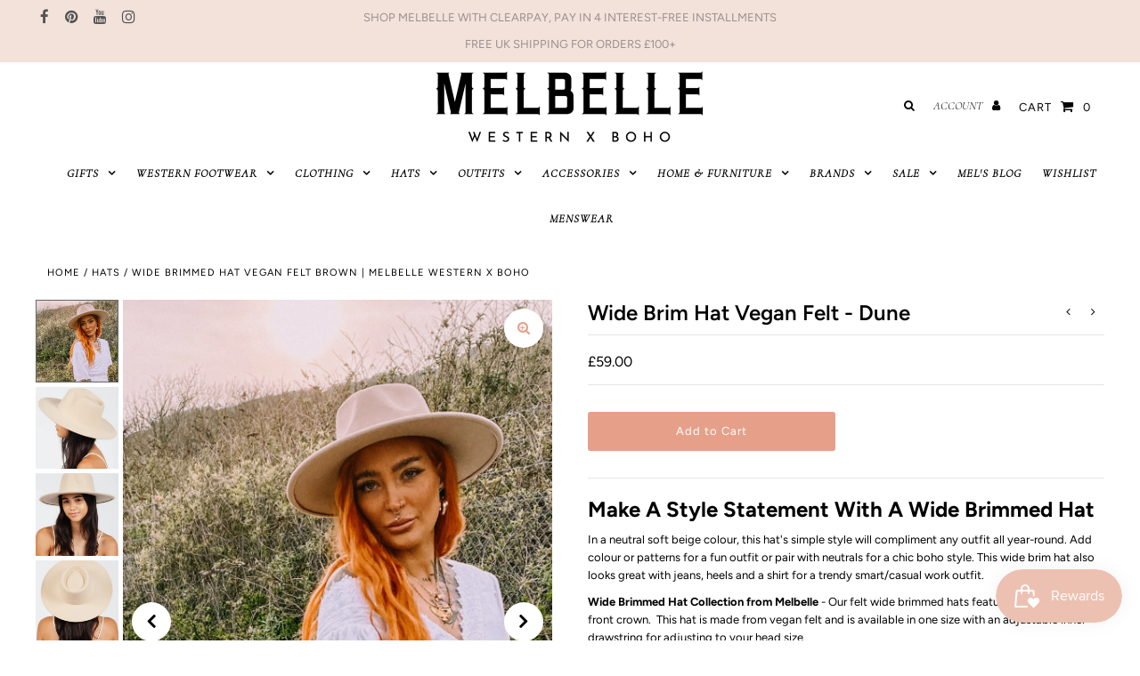

--- FILE ---
content_type: text/html; charset=utf-8
request_url: https://melbelle.co.uk/collections/hats/products/wide-brim-hat-vegan-felt-dune
body_size: 63709
content:
<!DOCTYPE html> 
<html lang="en" class="no-js" fontify-lang="en">
<head>
<script type="application/vnd.locksmith+json" data-locksmith>{"version":"v254","locked":false,"initialized":true,"scope":"product","access_granted":true,"access_denied":false,"requires_customer":false,"manual_lock":false,"remote_lock":false,"has_timeout":false,"remote_rendered":null,"hide_resource":false,"hide_links_to_resource":false,"transparent":true,"locks":{"all":[],"opened":[]},"keys":[],"keys_signature":"2e3d931233bb0146b6534678f149d7624132bf2a6234863fb2a2f0c3a0bbb8b4","state":{"template":"product","theme":181278507387,"product":"wide-brim-hat-vegan-felt-dune","collection":"hats","page":null,"blog":null,"article":null,"app":null},"now":1768724622,"path":"\/collections\/hats\/products\/wide-brim-hat-vegan-felt-dune","locale_root_url":"\/","canonical_url":"https:\/\/melbelle.co.uk\/products\/wide-brim-hat-vegan-felt-dune","customer_id":null,"customer_id_signature":"2e3d931233bb0146b6534678f149d7624132bf2a6234863fb2a2f0c3a0bbb8b4","cart":null}</script><script data-locksmith>!function(){undefined;!function(){var s=window.Locksmith={},e=document.querySelector('script[type="application/vnd.locksmith+json"]'),n=e&&e.innerHTML;if(s.state={},s.util={},s.loading=!1,n)try{s.state=JSON.parse(n)}catch(d){}if(document.addEventListener&&document.querySelector){var o,a,i,t=[76,79,67,75,83,77,73,84,72,49,49],c=function(){a=t.slice(0)},l="style",r=function(e){e&&27!==e.keyCode&&"click"!==e.type||(document.removeEventListener("keydown",r),document.removeEventListener("click",r),o&&document.body.removeChild(o),o=null)};c(),document.addEventListener("keyup",function(e){if(e.keyCode===a[0]){if(clearTimeout(i),a.shift(),0<a.length)return void(i=setTimeout(c,1e3));c(),r(),(o=document.createElement("div"))[l].width="50%",o[l].maxWidth="1000px",o[l].height="85%",o[l].border="1px rgba(0, 0, 0, 0.2) solid",o[l].background="rgba(255, 255, 255, 0.99)",o[l].borderRadius="4px",o[l].position="fixed",o[l].top="50%",o[l].left="50%",o[l].transform="translateY(-50%) translateX(-50%)",o[l].boxShadow="0 2px 5px rgba(0, 0, 0, 0.3), 0 0 100vh 100vw rgba(0, 0, 0, 0.5)",o[l].zIndex="2147483645";var t=document.createElement("textarea");t.value=JSON.stringify(JSON.parse(n),null,2),t[l].border="none",t[l].display="block",t[l].boxSizing="border-box",t[l].width="100%",t[l].height="100%",t[l].background="transparent",t[l].padding="22px",t[l].fontFamily="monospace",t[l].fontSize="14px",t[l].color="#333",t[l].resize="none",t[l].outline="none",t.readOnly=!0,o.appendChild(t),document.body.appendChild(o),t.addEventListener("click",function(e){e.stopImmediatePropagation()}),t.select(),document.addEventListener("keydown",r),document.addEventListener("click",r)}})}s.isEmbedded=-1!==window.location.search.indexOf("_ab=0&_fd=0&_sc=1"),s.path=s.state.path||window.location.pathname,s.basePath=s.state.locale_root_url.concat("/apps/locksmith").replace(/^\/\//,"/"),s.reloading=!1,s.util.console=window.console||{log:function(){},error:function(){}},s.util.makeUrl=function(e,t){var n,o=s.basePath+e,a=[],i=s.cache();for(n in i)a.push(n+"="+encodeURIComponent(i[n]));for(n in t)a.push(n+"="+encodeURIComponent(t[n]));return s.state.customer_id&&(a.push("customer_id="+encodeURIComponent(s.state.customer_id)),a.push("customer_id_signature="+encodeURIComponent(s.state.customer_id_signature))),o+=(-1===o.indexOf("?")?"?":"&")+a.join("&")},s._initializeCallbacks=[],s.on=function(e,t){if("initialize"!==e)throw'Locksmith.on() currently only supports the "initialize" event';s._initializeCallbacks.push(t)},s.initializeSession=function(e){if(!s.isEmbedded){var t=!1,n=!0,o=!0;(e=e||{}).silent&&(o=n=!(t=!0)),s.ping({silent:t,spinner:n,reload:o,callback:function(){s._initializeCallbacks.forEach(function(e){e()})}})}},s.cache=function(e){var t={};try{var n=function a(e){return(document.cookie.match("(^|; )"+e+"=([^;]*)")||0)[2]};t=JSON.parse(decodeURIComponent(n("locksmith-params")||"{}"))}catch(d){}if(e){for(var o in e)t[o]=e[o];document.cookie="locksmith-params=; expires=Thu, 01 Jan 1970 00:00:00 GMT; path=/",document.cookie="locksmith-params="+encodeURIComponent(JSON.stringify(t))+"; path=/"}return t},s.cache.cart=s.state.cart,s.cache.cartLastSaved=null,s.params=s.cache(),s.util.reload=function(){s.reloading=!0;try{window.location.href=window.location.href.replace(/#.*/,"")}catch(d){s.util.console.error("Preferred reload method failed",d),window.location.reload()}},s.cache.saveCart=function(e){if(!s.cache.cart||s.cache.cart===s.cache.cartLastSaved)return e?e():null;var t=s.cache.cartLastSaved;s.cache.cartLastSaved=s.cache.cart,fetch("/cart/update.js",{method:"POST",headers:{"Content-Type":"application/json",Accept:"application/json"},body:JSON.stringify({attributes:{locksmith:s.cache.cart}})}).then(function(e){if(!e.ok)throw new Error("Cart update failed: "+e.status);return e.json()}).then(function(){e&&e()})["catch"](function(e){if(s.cache.cartLastSaved=t,!s.reloading)throw e})},s.util.spinnerHTML='<style>body{background:#FFF}@keyframes spin{from{transform:rotate(0deg)}to{transform:rotate(360deg)}}#loading{display:flex;width:100%;height:50vh;color:#777;align-items:center;justify-content:center}#loading .spinner{display:block;animation:spin 600ms linear infinite;position:relative;width:50px;height:50px}#loading .spinner-ring{stroke:currentColor;stroke-dasharray:100%;stroke-width:2px;stroke-linecap:round;fill:none}</style><div id="loading"><div class="spinner"><svg width="100%" height="100%"><svg preserveAspectRatio="xMinYMin"><circle class="spinner-ring" cx="50%" cy="50%" r="45%"></circle></svg></svg></div></div>',s.util.clobberBody=function(e){document.body.innerHTML=e},s.util.clobberDocument=function(e){e.responseText&&(e=e.responseText),document.documentElement&&document.removeChild(document.documentElement);var t=document.open("text/html","replace");t.writeln(e),t.close(),setTimeout(function(){var e=t.querySelector("[autofocus]");e&&e.focus()},100)},s.util.serializeForm=function(e){if(e&&"FORM"===e.nodeName){var t,n,o={};for(t=e.elements.length-1;0<=t;t-=1)if(""!==e.elements[t].name)switch(e.elements[t].nodeName){case"INPUT":switch(e.elements[t].type){default:case"text":case"hidden":case"password":case"button":case"reset":case"submit":o[e.elements[t].name]=e.elements[t].value;break;case"checkbox":case"radio":e.elements[t].checked&&(o[e.elements[t].name]=e.elements[t].value);break;case"file":}break;case"TEXTAREA":o[e.elements[t].name]=e.elements[t].value;break;case"SELECT":switch(e.elements[t].type){case"select-one":o[e.elements[t].name]=e.elements[t].value;break;case"select-multiple":for(n=e.elements[t].options.length-1;0<=n;n-=1)e.elements[t].options[n].selected&&(o[e.elements[t].name]=e.elements[t].options[n].value)}break;case"BUTTON":switch(e.elements[t].type){case"reset":case"submit":case"button":o[e.elements[t].name]=e.elements[t].value}}return o}},s.util.on=function(e,i,s,t){t=t||document;var c="locksmith-"+e+i,n=function(e){var t=e.target,n=e.target.parentElement,o=t&&t.className&&(t.className.baseVal||t.className)||"",a=n&&n.className&&(n.className.baseVal||n.className)||"";("string"==typeof o&&-1!==o.split(/\s+/).indexOf(i)||"string"==typeof a&&-1!==a.split(/\s+/).indexOf(i))&&!e[c]&&(e[c]=!0,s(e))};t.attachEvent?t.attachEvent(e,n):t.addEventListener(e,n,!1)},s.util.enableActions=function(e){s.util.on("click","locksmith-action",function(e){e.preventDefault();var t=e.target;t.dataset.confirmWith&&!confirm(t.dataset.confirmWith)||(t.disabled=!0,t.innerText=t.dataset.disableWith,s.post("/action",t.dataset.locksmithParams,{spinner:!1,type:"text",success:function(e){(e=JSON.parse(e.responseText)).message&&alert(e.message),s.util.reload()}}))},e)},s.util.inject=function(e,t){var n=["data","locksmith","append"];if(-1!==t.indexOf(n.join("-"))){var o=document.createElement("div");o.innerHTML=t,e.appendChild(o)}else e.innerHTML=t;var a,i,s=e.querySelectorAll("script");for(i=0;i<s.length;++i){a=s[i];var c=document.createElement("script");if(a.type&&(c.type=a.type),a.src)c.src=a.src;else{var l=document.createTextNode(a.innerHTML);c.appendChild(l)}e.appendChild(c)}var r=e.querySelector("[autofocus]");r&&r.focus()},s.post=function(e,t,n){!1!==(n=n||{}).spinner&&s.util.clobberBody(s.util.spinnerHTML);var o={};n.container===document?(o.layout=1,n.success=function(e){s.util.clobberDocument(e)}):n.container&&(o.layout=0,n.success=function(e){var t=document.getElementById(n.container);s.util.inject(t,e),t.id===t.firstChild.id&&t.parentElement.replaceChild(t.firstChild,t)}),n.form_type&&(t.form_type=n.form_type),n.include_layout_classes!==undefined&&(t.include_layout_classes=n.include_layout_classes),n.lock_id!==undefined&&(t.lock_id=n.lock_id),s.loading=!0;var a=s.util.makeUrl(e,o),i="json"===n.type||"text"===n.type;fetch(a,{method:"POST",headers:{"Content-Type":"application/json",Accept:i?"application/json":"text/html"},body:JSON.stringify(t)}).then(function(e){if(!e.ok)throw new Error("Request failed: "+e.status);return e.text()}).then(function(e){var t=n.success||s.util.clobberDocument;t(i?{responseText:e}:e)})["catch"](function(e){if(!s.reloading)if("dashboard.weglot.com"!==window.location.host){if(!n.silent)throw alert("Something went wrong! Please refresh and try again."),e;console.error(e)}else console.error(e)})["finally"](function(){s.loading=!1})},s.postResource=function(e,t){e.path=s.path,e.search=window.location.search,e.state=s.state,e.passcode&&(e.passcode=e.passcode.trim()),e.email&&(e.email=e.email.trim()),e.state.cart=s.cache.cart,e.locksmith_json=s.jsonTag,e.locksmith_json_signature=s.jsonTagSignature,s.post("/resource",e,t)},s.ping=function(e){if(!s.isEmbedded){e=e||{};var t=function(){e.reload?s.util.reload():"function"==typeof e.callback&&e.callback()};s.post("/ping",{path:s.path,search:window.location.search,state:s.state},{spinner:!!e.spinner,silent:"undefined"==typeof e.silent||e.silent,type:"text",success:function(e){e&&e.responseText?((e=JSON.parse(e.responseText)).messages&&0<e.messages.length&&s.showMessages(e.messages),e.cart&&s.cache.cart!==e.cart?(s.cache.cart=e.cart,s.cache.saveCart(function(){t(),e.cart&&e.cart.match(/^.+:/)&&s.util.reload()})):t()):console.error("[Locksmith] Invalid result in ping callback:",e)}})}},s.timeoutMonitor=function(){var e=s.cache.cart;s.ping({callback:function(){e!==s.cache.cart||setTimeout(function(){s.timeoutMonitor()},6e4)}})},s.showMessages=function(e){var t=document.createElement("div");t.style.position="fixed",t.style.left=0,t.style.right=0,t.style.bottom="-50px",t.style.opacity=0,t.style.background="#191919",t.style.color="#ddd",t.style.transition="bottom 0.2s, opacity 0.2s",t.style.zIndex=999999,t.innerHTML="        <style>          .locksmith-ab .locksmith-b { display: none; }          .locksmith-ab.toggled .locksmith-b { display: flex; }          .locksmith-ab.toggled .locksmith-a { display: none; }          .locksmith-flex { display: flex; flex-wrap: wrap; justify-content: space-between; align-items: center; padding: 10px 20px; }          .locksmith-message + .locksmith-message { border-top: 1px #555 solid; }          .locksmith-message a { color: inherit; font-weight: bold; }          .locksmith-message a:hover { color: inherit; opacity: 0.8; }          a.locksmith-ab-toggle { font-weight: inherit; text-decoration: underline; }          .locksmith-text { flex-grow: 1; }          .locksmith-cta { flex-grow: 0; text-align: right; }          .locksmith-cta button { transform: scale(0.8); transform-origin: left; }          .locksmith-cta > * { display: block; }          .locksmith-cta > * + * { margin-top: 10px; }          .locksmith-message a.locksmith-close { flex-grow: 0; text-decoration: none; margin-left: 15px; font-size: 30px; font-family: monospace; display: block; padding: 2px 10px; }                    @media screen and (max-width: 600px) {            .locksmith-wide-only { display: none !important; }            .locksmith-flex { padding: 0 15px; }            .locksmith-flex > * { margin-top: 5px; margin-bottom: 5px; }            .locksmith-cta { text-align: left; }          }                    @media screen and (min-width: 601px) {            .locksmith-narrow-only { display: none !important; }          }        </style>      "+e.map(function(e){return'<div class="locksmith-message">'+e+"</div>"}).join(""),document.body.appendChild(t),document.body.style.position="relative",document.body.parentElement.style.paddingBottom=t.offsetHeight+"px",setTimeout(function(){t.style.bottom=0,t.style.opacity=1},50),s.util.on("click","locksmith-ab-toggle",function(e){e.preventDefault();for(var t=e.target.parentElement;-1===t.className.split(" ").indexOf("locksmith-ab");)t=t.parentElement;-1!==t.className.split(" ").indexOf("toggled")?t.className=t.className.replace("toggled",""):t.className=t.className+" toggled"}),s.util.enableActions(t)}}()}();</script>
      <script data-locksmith>Locksmith.cache.cart=null</script>

  <script data-locksmith>Locksmith.jsonTag="{\"version\":\"v254\",\"locked\":false,\"initialized\":true,\"scope\":\"product\",\"access_granted\":true,\"access_denied\":false,\"requires_customer\":false,\"manual_lock\":false,\"remote_lock\":false,\"has_timeout\":false,\"remote_rendered\":null,\"hide_resource\":false,\"hide_links_to_resource\":false,\"transparent\":true,\"locks\":{\"all\":[],\"opened\":[]},\"keys\":[],\"keys_signature\":\"2e3d931233bb0146b6534678f149d7624132bf2a6234863fb2a2f0c3a0bbb8b4\",\"state\":{\"template\":\"product\",\"theme\":181278507387,\"product\":\"wide-brim-hat-vegan-felt-dune\",\"collection\":\"hats\",\"page\":null,\"blog\":null,\"article\":null,\"app\":null},\"now\":1768724622,\"path\":\"\\\/collections\\\/hats\\\/products\\\/wide-brim-hat-vegan-felt-dune\",\"locale_root_url\":\"\\\/\",\"canonical_url\":\"https:\\\/\\\/melbelle.co.uk\\\/products\\\/wide-brim-hat-vegan-felt-dune\",\"customer_id\":null,\"customer_id_signature\":\"2e3d931233bb0146b6534678f149d7624132bf2a6234863fb2a2f0c3a0bbb8b4\",\"cart\":null}";Locksmith.jsonTagSignature="e11ae3c4ec916cb9e2e332cfc480ac84e4d373bf00de81bde6803a988bc5ea4f"</script>
<meta charset="utf-8" />
  <meta name="viewport" content="width=device-width, initial-scale=1, maximum-scale=1">
 <meta name="description" content="A wide brimmed hat in a lovely earthy brown tone. This hat&#39;s simple style will compliment any outfit and makes the perfect adventure or festival accessory. Part of the Wide Brimmed Hat Collection from Melbelle Western x Boho. Our vegan wide brimmed hats feature a classic pinch front crown." />
<script type="text/javascript"> const observer = new MutationObserver(e => { e.forEach(({ addedNodes: e }) => { e.forEach(e => { 1 === e.nodeType && "SCRIPT" === e.tagName && (e.innerHTML.includes("asyncLoad") && (e.innerHTML = e.innerHTML.replace("if(window.attachEvent)", "document.addEventListener('asyncLazyLoad',function(event){asyncLoad();});if(window.attachEvent)").replaceAll(", asyncLoad", ", function(){}")), e.innerHTML.includes("PreviewBarInjector") && (e.innerHTML = e.innerHTML.replace("DOMContentLoaded", "asyncLazyLoad")), (e.className == 'analytics') && (e.type = 'text/lazyload'),(e.src.includes("assets/storefront/features")||e.src.includes("assets/shopify_pay")||e.src.includes("connect.facebook.net"))&&(e.setAttribute("data-src", e.src), e.removeAttribute("src")))})})});observer.observe(document.documentElement,{childList:!0,subtree:!0})</script><link rel="preload" href="https://cdn.shopify.com/s/files/1/0603/7530/2276/t/1/assets/section.header.js" as="script"><script src="//cdn.shopify.com/s/files/1/0603/7530/2276/t/1/assets/section.header.js" type="text/javascript"></script><script src="//cdn.shopify.com/s/files/1/0574/0809/4268/t/1/assets/bootstrap-17.0.10.js" type="text/javascript"></script>


  
  <!-- Establish early connection to external domains -->
  <link rel="preconnect" href="https://cdn.shopify.com" crossorigin>
  <link rel="preconnect" href="https://fonts.shopify.com" crossorigin>
  <link rel="preconnect" href="https://monorail-edge.shopifysvc.com">
  <link rel="preconnect" href="//ajax.googleapis.com" crossorigin /><!-- Preload onDomain stylesheets and script libraries -->
  <link rel="preload" href="//melbelle.co.uk/cdn/shop/t/9/assets/stylesheet.css?v=24144525316663026471765815738" as="style">
  <link rel="preload" as="font" href="//melbelle.co.uk/cdn/fonts/figtree/figtree_n4.3c0838aba1701047e60be6a99a1b0a40ce9b8419.woff2" type="font/woff2" crossorigin>
  <link rel="preload" as="font" href="//melbelle.co.uk/cdn/fonts/figtree/figtree_n6.9d1ea52bb49a0a86cfd1b0383d00f83d3fcc14de.woff2" type="font/woff2" crossorigin>
  <link rel="preload" as="font" href="//melbelle.co.uk/cdn/fonts/figtree/figtree_n6.9d1ea52bb49a0a86cfd1b0383d00f83d3fcc14de.woff2" type="font/woff2" crossorigin>
  <link rel="preload" href="//melbelle.co.uk/cdn/shop/t/9/assets/eventemitter3.min.js?v=27939738353326123541765813837" as="script">
  <link rel="preload" href="//melbelle.co.uk/cdn/shop/t/9/assets/theme.js?v=22414456264203760511765813837" as="script">
  <link rel="preload" href="//melbelle.co.uk/cdn/shopifycloud/storefront/assets/themes_support/option_selection-b017cd28.js" as="script">

  <link rel="shortcut icon" href="//melbelle.co.uk/cdn/shop/files/Coral_PNG_1_32x32.png?v=1613567446" type="image/png" />
  <link rel="canonical" href="https://melbelle.co.uk/products/wide-brim-hat-vegan-felt-dune" />

  <title>Wide Brimmed Hat Vegan Felt Brown | Melbelle Western x Boho &ndash; Melbelle - Western x Boho</title>
 
  

<meta property="og:type" content="product">
<meta property="og:title" content="Wide Brim Hat Vegan Felt - Dune">
<meta property="og:url" content="https://melbelle.co.uk/products/wide-brim-hat-vegan-felt-dune"><meta property="og:description" content="Make A Style Statement With A Wide Brimmed Hat
In a neutral soft beige colour, this hat&#39;s simple style will compliment any outfit all year-round. Add colour or patterns for a fun outfit or pair with neutrals for a chic boho style. This wide brim hat also looks great with jeans, heels and a shirt for a trendy smart/casual work outfit. 
Wide Brimmed Hat Collection from Melbelle - Our felt wide brimmed hats feature a classic pinch front crown.  This hat is made from vegan felt and is available in one size with an adjustable inner drawstring for adjusting to your head size.
 

Made with 100% vegan felt (polyester)
Rancher hat with pinched crown and wide brim
One size, adjustable with inner drawstring

Brim size: 3.75&quot;
Crown height: 4&quot;
Neutral soft beige colour


View the full Wide Brim Hat Collection here.
View our full hat range here.
Shipping: 
➳ Free delivery for orders £100+ (to UK Mainland)
➳ Standard delivery 3-6 working days (to UK Mainland locations)
➳ Express delivery 1-3 working days (to UK Mainland locations)
➳ Worldwide shipping available with delivery typically 4-10 working days
">

<meta property="og:image" content="http://melbelle.co.uk/cdn/shop/files/turquoise-bar-earrings_1_grande.jpg?v=1682965483">
<meta property="og:image:secure_url" content="https://melbelle.co.uk/cdn/shop/files/turquoise-bar-earrings_1_grande.jpg?v=1682965483">

<meta property="og:image" content="http://melbelle.co.uk/cdn/shop/products/neutral-wide-brim-hat_grande.jpg?v=1682965483">
<meta property="og:image:secure_url" content="https://melbelle.co.uk/cdn/shop/products/neutral-wide-brim-hat_grande.jpg?v=1682965483">

<meta property="og:image" content="http://melbelle.co.uk/cdn/shop/products/wide-brim-hat-beige_grande.jpg?v=1682965483">
<meta property="og:image:secure_url" content="https://melbelle.co.uk/cdn/shop/products/wide-brim-hat-beige_grande.jpg?v=1682965483">

<meta property="og:price:amount" content="59.00">
<meta property="og:price:currency" content="GBP">

<meta property="og:site_name" content="Melbelle - Western x Boho">



<meta name="twitter:card" content="summary">


<meta name="twitter:site" content="@">


<meta name="twitter:title" content="Wide Brim Hat Vegan Felt - Dune">
<meta name="twitter:description" content="Make A Style Statement With A Wide Brimmed Hat
In a neutral soft beige colour, this hat&#39;s simple style will compliment any outfit all year-round. Add colour or patterns for a fun outfit or pair with n">
<meta name="twitter:image" content="https://melbelle.co.uk/cdn/shop/files/turquoise-bar-earrings_1_large.jpg?v=1682965483">
<meta name="twitter:image:width" content="480">
<meta name="twitter:image:height" content="480">



    <!-- Global site tag (gtag.js) - Google Ads: 350031963 -->
<script async src="https://www.googletagmanager.com/gtag/js?id=AW-350031963"></script>
<script>
  window.dataLayer = window.dataLayer || [];
  function gtag(){dataLayer.push(arguments);}
  gtag('js', new Date());

  gtag('config', 'AW-350031963');
</script>


  <!-- Google tag (gtag.js) -->
<script async src="https://www.googletagmanager.com/gtag/js?id=AW-350031963"></script>
<script>
  window.dataLayer = window.dataLayer || [];
  function gtag(){dataLayer.push(arguments);}
  gtag('js', new Date());

  gtag('config', 'AW-350031963');
</script>


  
 <script type="application/ld+json">
   {
     "@context": "https://schema.org",
     "@type": "Product",
     "id": "wide-brim-hat-vegan-felt-dune",
     "url": "//products/wide-brim-hat-vegan-felt-dune",
     "image": "//melbelle.co.uk/cdn/shop/files/turquoise-bar-earrings_1_1024x.jpg?v=1682965483",
     "name": "Wide Brim Hat Vegan Felt - Dune",
     "brand": "Lucca Couture",
     "description": "Make A Style Statement With A Wide Brimmed Hat
In a neutral soft beige colour, this hat&#39;s simple style will compliment any outfit all year-round. Add colour or patterns for a fun outfit or pair with neutrals for a chic boho style. This wide brim hat also looks great with jeans, heels and a shirt for a trendy smart/casual work outfit. 
Wide Brimmed Hat Collection from Melbelle - Our felt wide brimmed hats feature a classic pinch front crown.  This hat is made from vegan felt and is available in one size with an adjustable inner drawstring for adjusting to your head size.
 

Made with 100% vegan felt (polyester)
Rancher hat with pinched crown and wide brim
One size, adjustable with inner drawstring

Brim size: 3.75&quot;
Crown height: 4&quot;
Neutral soft beige colour


View the full Wide Brim Hat Collection here.
View our full hat range here.
Shipping: 
➳ Free delivery for orders £100+ (to UK Mainland)
➳ Standard delivery 3-6 working days (to UK Mainland locations)
➳ Express delivery 1-3 working days (to UK Mainland locations)
➳ Worldwide shipping available with delivery typically 4-10 working days
","sku": "LUCWIDE-DUNE","gtin13": 5060977476791,"offers": {
       "@type": "Offer",
       "price": "59.00",
       "priceCurrency": "GBP",
       "availability": "http://schema.org/InStock",
       "priceValidUntil": "2030-01-01",
       "url": "/products/wide-brim-hat-vegan-felt-dune"
     }}
 </script>


  <style data-shopify>
:root {
    --main-family: Figtree;
    --main-weight: 400;
    --nav-family: Figtree;
    --nav-weight: 600;
    --heading-family: Figtree;
    --heading-weight: 600;

    --font-size: 13px;
    --h1-size: 24px;
    --h2-size: 20px;
    --h3-size: 18px;
    --nav-size: 13px;
    --border-weight: 3px;
    --top-bar-background: #f3e2da;
    --top-bar-color: #9b8f8f;
    --social-links: #535353;
    --header-background: #ffffff;
    --logo-color: #000000;
    --cart-links: #000000;
    --cart-links-hover: #000000;
    --background: #ffffff;
    --header_color: #000000;
    --text-color: #000000;
    --link-color: #e6a089;
    --sale-color: #bc0000;
    --dotted-color: #e5e5e5;
    --button-color: #e6a089;
    --button-text: #ffffff;
    --button-hover: #000000;
    --button-text-hover: #ffffff;
    --secondary-button-color: #ddd;
    --secondary-button-hover: #ccc;
    --secondary-button-text: #000;
    --navigation: #ffffff;
    --nav-color: #000000;
    --nav-hover-color: #ffffff;
    --nav-hover-link-color: #bd7c61;
    --dropdown-background-color: #ffffff;
    --nav-dropdown-color: #000000;
    --dropdown-hover-background-color: #ffffff;
    --dropdown-hover-link-color: #bd7c61;
    --directional-background: #ffffff;
    --directional-hover-background: #ffffff;
    --directional-color: #000000;
    --directional-hover-color: #000000;
    --swatch-color: #000000;
    --swatch-background: #ffffff;
    --swatch-border: #000000;
    --swatch-selected-color: #ffffff;
    --swatch-selected-background: #000000;
    --swatch-selected-border: #000000;
    --new-background: #222;
    --new-text: #ffffff;
    --sale-background: #af0000;
    --sale-text: #ffffff;
    --soldout-background: #222;
    --soldout-text: #ffffff;
    --icons: #000000;
    --icons-hover: #272727;
    --footer-background: #bd7c61;
    --footer-color: #ffffff;
    --footer-border: #f3e2da;
    --error-msg-dark: #e81000;
    --error-msg-light: #ffeae8;
    --success-msg-dark: #007f5f;
    --success-msg-light: #e5fff8;
    --free-shipping-bg: #ac5f1f;
    --free-shipping-text: #fff;
    --error-color: #c60808;
    --error-color-light: #fdd0d0;

    
      --button-corners: 0;
    
  }
  @media (max-width: 740px) {
    :root {
      --font-size: calc(13px - (13px * 0.15));
      --nav-size: calc(13px - (13px * 0.15));
      --h1-size: calc(24px - (24px * 0.15));
      --h2-size: calc(20px - (20px * 0.15));
      --h3-size: calc(18px - (18px * 0.15));
    }
  }
</style>


  <link rel="stylesheet" href="//melbelle.co.uk/cdn/shop/t/9/assets/stylesheet.css?v=24144525316663026471765815738" type="text/css">
  
<script async defer data-pin-hover="true" data-pin-tall="true" data-pin-round="true" data-pin-save="false" src="//assets.pinterest.com/js/pinit.js"></script>
  
  <style>
  @font-face {
  font-family: Figtree;
  font-weight: 400;
  font-style: normal;
  font-display: swap;
  src: url("//melbelle.co.uk/cdn/fonts/figtree/figtree_n4.3c0838aba1701047e60be6a99a1b0a40ce9b8419.woff2") format("woff2"),
       url("//melbelle.co.uk/cdn/fonts/figtree/figtree_n4.c0575d1db21fc3821f17fd6617d3dee552312137.woff") format("woff");
}

  @font-face {
  font-family: Figtree;
  font-weight: 600;
  font-style: normal;
  font-display: swap;
  src: url("//melbelle.co.uk/cdn/fonts/figtree/figtree_n6.9d1ea52bb49a0a86cfd1b0383d00f83d3fcc14de.woff2") format("woff2"),
       url("//melbelle.co.uk/cdn/fonts/figtree/figtree_n6.f0fcdea525a0e47b2ae4ab645832a8e8a96d31d3.woff") format("woff");
}

  @font-face {
  font-family: Figtree;
  font-weight: 600;
  font-style: normal;
  font-display: swap;
  src: url("//melbelle.co.uk/cdn/fonts/figtree/figtree_n6.9d1ea52bb49a0a86cfd1b0383d00f83d3fcc14de.woff2") format("woff2"),
       url("//melbelle.co.uk/cdn/fonts/figtree/figtree_n6.f0fcdea525a0e47b2ae4ab645832a8e8a96d31d3.woff") format("woff");
}

  @font-face {
  font-family: Figtree;
  font-weight: 700;
  font-style: normal;
  font-display: swap;
  src: url("//melbelle.co.uk/cdn/fonts/figtree/figtree_n7.2fd9bfe01586148e644724096c9d75e8c7a90e55.woff2") format("woff2"),
       url("//melbelle.co.uk/cdn/fonts/figtree/figtree_n7.ea05de92d862f9594794ab281c4c3a67501ef5fc.woff") format("woff");
}

  @font-face {
  font-family: Figtree;
  font-weight: 400;
  font-style: italic;
  font-display: swap;
  src: url("//melbelle.co.uk/cdn/fonts/figtree/figtree_i4.89f7a4275c064845c304a4cf8a4a586060656db2.woff2") format("woff2"),
       url("//melbelle.co.uk/cdn/fonts/figtree/figtree_i4.6f955aaaafc55a22ffc1f32ecf3756859a5ad3e2.woff") format("woff");
}

  @font-face {
  font-family: Figtree;
  font-weight: 700;
  font-style: italic;
  font-display: swap;
  src: url("//melbelle.co.uk/cdn/fonts/figtree/figtree_i7.06add7096a6f2ab742e09ec7e498115904eda1fe.woff2") format("woff2"),
       url("//melbelle.co.uk/cdn/fonts/figtree/figtree_i7.ee584b5fcaccdbb5518c0228158941f8df81b101.woff") format("woff");
}

  </style>

  <script>window.performance && window.performance.mark && window.performance.mark('shopify.content_for_header.start');</script><meta name="facebook-domain-verification" content="bzhshe42rv373ow6ig3jshzpf48fcd">
<meta name="facebook-domain-verification" content="y5klnxya4pwhx1l4qohah16h30k8q8">
<meta name="google-site-verification" content="BMYLWbDcWEUzwQIONf_syB5cmrOnFZQXElqvjPKqfG0">
<meta id="shopify-digital-wallet" name="shopify-digital-wallet" content="/52204961974/digital_wallets/dialog">
<meta name="shopify-checkout-api-token" content="8b9b4e64db910393e904c31da710773b">
<meta id="in-context-paypal-metadata" data-shop-id="52204961974" data-venmo-supported="false" data-environment="production" data-locale="en_US" data-paypal-v4="true" data-currency="GBP">
<link rel="alternate" type="application/json+oembed" href="https://melbelle.co.uk/products/wide-brim-hat-vegan-felt-dune.oembed">
<script async="async" src="/checkouts/internal/preloads.js?locale=en-GB"></script>
<link rel="preconnect" href="https://shop.app" crossorigin="anonymous">
<script async="async" src="https://shop.app/checkouts/internal/preloads.js?locale=en-GB&shop_id=52204961974" crossorigin="anonymous"></script>
<script id="apple-pay-shop-capabilities" type="application/json">{"shopId":52204961974,"countryCode":"GB","currencyCode":"GBP","merchantCapabilities":["supports3DS"],"merchantId":"gid:\/\/shopify\/Shop\/52204961974","merchantName":"Melbelle - Western x Boho","requiredBillingContactFields":["postalAddress","email","phone"],"requiredShippingContactFields":["postalAddress","email","phone"],"shippingType":"shipping","supportedNetworks":["visa","maestro","masterCard","amex","discover","elo"],"total":{"type":"pending","label":"Melbelle - Western x Boho","amount":"1.00"},"shopifyPaymentsEnabled":true,"supportsSubscriptions":true}</script>
<script id="shopify-features" type="application/json">{"accessToken":"8b9b4e64db910393e904c31da710773b","betas":["rich-media-storefront-analytics"],"domain":"melbelle.co.uk","predictiveSearch":true,"shopId":52204961974,"locale":"en"}</script>
<script>var Shopify = Shopify || {};
Shopify.shop = "melbelle-country-western.myshopify.com";
Shopify.locale = "en";
Shopify.currency = {"active":"GBP","rate":"1.0"};
Shopify.country = "GB";
Shopify.theme = {"name":"Copy of YOTPO Copy of Fashionopolism","id":181278507387,"schema_name":"Fashionopolism","schema_version":"6.7.3","theme_store_id":141,"role":"main"};
Shopify.theme.handle = "null";
Shopify.theme.style = {"id":null,"handle":null};
Shopify.cdnHost = "melbelle.co.uk/cdn";
Shopify.routes = Shopify.routes || {};
Shopify.routes.root = "/";</script>
<script type="module">!function(o){(o.Shopify=o.Shopify||{}).modules=!0}(window);</script>
<script>!function(o){function n(){var o=[];function n(){o.push(Array.prototype.slice.apply(arguments))}return n.q=o,n}var t=o.Shopify=o.Shopify||{};t.loadFeatures=n(),t.autoloadFeatures=n()}(window);</script>
<script>
  window.ShopifyPay = window.ShopifyPay || {};
  window.ShopifyPay.apiHost = "shop.app\/pay";
  window.ShopifyPay.redirectState = null;
</script>
<script id="shop-js-analytics" type="application/json">{"pageType":"product"}</script>
<script defer="defer" async type="module" src="//melbelle.co.uk/cdn/shopifycloud/shop-js/modules/v2/client.init-shop-cart-sync_C5BV16lS.en.esm.js"></script>
<script defer="defer" async type="module" src="//melbelle.co.uk/cdn/shopifycloud/shop-js/modules/v2/chunk.common_CygWptCX.esm.js"></script>
<script type="module">
  await import("//melbelle.co.uk/cdn/shopifycloud/shop-js/modules/v2/client.init-shop-cart-sync_C5BV16lS.en.esm.js");
await import("//melbelle.co.uk/cdn/shopifycloud/shop-js/modules/v2/chunk.common_CygWptCX.esm.js");

  window.Shopify.SignInWithShop?.initShopCartSync?.({"fedCMEnabled":true,"windoidEnabled":true});

</script>
<script>
  window.Shopify = window.Shopify || {};
  if (!window.Shopify.featureAssets) window.Shopify.featureAssets = {};
  window.Shopify.featureAssets['shop-js'] = {"shop-cart-sync":["modules/v2/client.shop-cart-sync_ZFArdW7E.en.esm.js","modules/v2/chunk.common_CygWptCX.esm.js"],"init-fed-cm":["modules/v2/client.init-fed-cm_CmiC4vf6.en.esm.js","modules/v2/chunk.common_CygWptCX.esm.js"],"shop-button":["modules/v2/client.shop-button_tlx5R9nI.en.esm.js","modules/v2/chunk.common_CygWptCX.esm.js"],"shop-cash-offers":["modules/v2/client.shop-cash-offers_DOA2yAJr.en.esm.js","modules/v2/chunk.common_CygWptCX.esm.js","modules/v2/chunk.modal_D71HUcav.esm.js"],"init-windoid":["modules/v2/client.init-windoid_sURxWdc1.en.esm.js","modules/v2/chunk.common_CygWptCX.esm.js"],"shop-toast-manager":["modules/v2/client.shop-toast-manager_ClPi3nE9.en.esm.js","modules/v2/chunk.common_CygWptCX.esm.js"],"init-shop-email-lookup-coordinator":["modules/v2/client.init-shop-email-lookup-coordinator_B8hsDcYM.en.esm.js","modules/v2/chunk.common_CygWptCX.esm.js"],"init-shop-cart-sync":["modules/v2/client.init-shop-cart-sync_C5BV16lS.en.esm.js","modules/v2/chunk.common_CygWptCX.esm.js"],"avatar":["modules/v2/client.avatar_BTnouDA3.en.esm.js"],"pay-button":["modules/v2/client.pay-button_FdsNuTd3.en.esm.js","modules/v2/chunk.common_CygWptCX.esm.js"],"init-customer-accounts":["modules/v2/client.init-customer-accounts_DxDtT_ad.en.esm.js","modules/v2/client.shop-login-button_C5VAVYt1.en.esm.js","modules/v2/chunk.common_CygWptCX.esm.js","modules/v2/chunk.modal_D71HUcav.esm.js"],"init-shop-for-new-customer-accounts":["modules/v2/client.init-shop-for-new-customer-accounts_ChsxoAhi.en.esm.js","modules/v2/client.shop-login-button_C5VAVYt1.en.esm.js","modules/v2/chunk.common_CygWptCX.esm.js","modules/v2/chunk.modal_D71HUcav.esm.js"],"shop-login-button":["modules/v2/client.shop-login-button_C5VAVYt1.en.esm.js","modules/v2/chunk.common_CygWptCX.esm.js","modules/v2/chunk.modal_D71HUcav.esm.js"],"init-customer-accounts-sign-up":["modules/v2/client.init-customer-accounts-sign-up_CPSyQ0Tj.en.esm.js","modules/v2/client.shop-login-button_C5VAVYt1.en.esm.js","modules/v2/chunk.common_CygWptCX.esm.js","modules/v2/chunk.modal_D71HUcav.esm.js"],"shop-follow-button":["modules/v2/client.shop-follow-button_Cva4Ekp9.en.esm.js","modules/v2/chunk.common_CygWptCX.esm.js","modules/v2/chunk.modal_D71HUcav.esm.js"],"checkout-modal":["modules/v2/client.checkout-modal_BPM8l0SH.en.esm.js","modules/v2/chunk.common_CygWptCX.esm.js","modules/v2/chunk.modal_D71HUcav.esm.js"],"lead-capture":["modules/v2/client.lead-capture_Bi8yE_yS.en.esm.js","modules/v2/chunk.common_CygWptCX.esm.js","modules/v2/chunk.modal_D71HUcav.esm.js"],"shop-login":["modules/v2/client.shop-login_D6lNrXab.en.esm.js","modules/v2/chunk.common_CygWptCX.esm.js","modules/v2/chunk.modal_D71HUcav.esm.js"],"payment-terms":["modules/v2/client.payment-terms_CZxnsJam.en.esm.js","modules/v2/chunk.common_CygWptCX.esm.js","modules/v2/chunk.modal_D71HUcav.esm.js"]};
</script>
<script>(function() {
  var isLoaded = false;
  function asyncLoad() {
    if (isLoaded) return;
    isLoaded = true;
    var urls = ["\/\/code.tidio.co\/r2reqr7d2ui9g4dip9au8rluudr8arwm.js?shop=melbelle-country-western.myshopify.com","https:\/\/js.smile.io\/v1\/smile-shopify.js?shop=melbelle-country-western.myshopify.com","https:\/\/cdn-bundler.nice-team.net\/app\/js\/bundler.js?shop=melbelle-country-western.myshopify.com","https:\/\/cdn-widgetsrepository.yotpo.com\/v1\/loader\/cr0gEGaV77CFrEtreffE7Jtrnk0liRiikD4phjZZ?shop=melbelle-country-western.myshopify.com","https:\/\/s3.eu-west-1.amazonaws.com\/production-klarna-il-shopify-osm\/0b7fe7c4a98ef8166eeafee767bc667686567a25\/melbelle-country-western.myshopify.com-1765815737758.js?shop=melbelle-country-western.myshopify.com","\/\/backinstock.useamp.com\/widget\/60908_1767158609.js?category=bis\u0026v=6\u0026shop=melbelle-country-western.myshopify.com"];
    for (var i = 0; i < urls.length; i++) {
      var s = document.createElement('script');
      s.type = 'text/javascript';
      s.async = true;
      s.src = urls[i];
      var x = document.getElementsByTagName('script')[0];
      x.parentNode.insertBefore(s, x);
    }
  };
  if(window.attachEvent) {
    window.attachEvent('onload', asyncLoad);
  } else {
    window.addEventListener('load', asyncLoad, false);
  }
})();</script>
<script id="__st">var __st={"a":52204961974,"offset":0,"reqid":"29d3b2da-4d02-4914-86d4-51063887cdbd-1768724622","pageurl":"melbelle.co.uk\/collections\/hats\/products\/wide-brim-hat-vegan-felt-dune","u":"1943cd30469f","p":"product","rtyp":"product","rid":8037962350844};</script>
<script>window.ShopifyPaypalV4VisibilityTracking = true;</script>
<script id="captcha-bootstrap">!function(){'use strict';const t='contact',e='account',n='new_comment',o=[[t,t],['blogs',n],['comments',n],[t,'customer']],c=[[e,'customer_login'],[e,'guest_login'],[e,'recover_customer_password'],[e,'create_customer']],r=t=>t.map((([t,e])=>`form[action*='/${t}']:not([data-nocaptcha='true']) input[name='form_type'][value='${e}']`)).join(','),a=t=>()=>t?[...document.querySelectorAll(t)].map((t=>t.form)):[];function s(){const t=[...o],e=r(t);return a(e)}const i='password',u='form_key',d=['recaptcha-v3-token','g-recaptcha-response','h-captcha-response',i],f=()=>{try{return window.sessionStorage}catch{return}},m='__shopify_v',_=t=>t.elements[u];function p(t,e,n=!1){try{const o=window.sessionStorage,c=JSON.parse(o.getItem(e)),{data:r}=function(t){const{data:e,action:n}=t;return t[m]||n?{data:e,action:n}:{data:t,action:n}}(c);for(const[e,n]of Object.entries(r))t.elements[e]&&(t.elements[e].value=n);n&&o.removeItem(e)}catch(o){console.error('form repopulation failed',{error:o})}}const l='form_type',E='cptcha';function T(t){t.dataset[E]=!0}const w=window,h=w.document,L='Shopify',v='ce_forms',y='captcha';let A=!1;((t,e)=>{const n=(g='f06e6c50-85a8-45c8-87d0-21a2b65856fe',I='https://cdn.shopify.com/shopifycloud/storefront-forms-hcaptcha/ce_storefront_forms_captcha_hcaptcha.v1.5.2.iife.js',D={infoText:'Protected by hCaptcha',privacyText:'Privacy',termsText:'Terms'},(t,e,n)=>{const o=w[L][v],c=o.bindForm;if(c)return c(t,g,e,D).then(n);var r;o.q.push([[t,g,e,D],n]),r=I,A||(h.body.append(Object.assign(h.createElement('script'),{id:'captcha-provider',async:!0,src:r})),A=!0)});var g,I,D;w[L]=w[L]||{},w[L][v]=w[L][v]||{},w[L][v].q=[],w[L][y]=w[L][y]||{},w[L][y].protect=function(t,e){n(t,void 0,e),T(t)},Object.freeze(w[L][y]),function(t,e,n,w,h,L){const[v,y,A,g]=function(t,e,n){const i=e?o:[],u=t?c:[],d=[...i,...u],f=r(d),m=r(i),_=r(d.filter((([t,e])=>n.includes(e))));return[a(f),a(m),a(_),s()]}(w,h,L),I=t=>{const e=t.target;return e instanceof HTMLFormElement?e:e&&e.form},D=t=>v().includes(t);t.addEventListener('submit',(t=>{const e=I(t);if(!e)return;const n=D(e)&&!e.dataset.hcaptchaBound&&!e.dataset.recaptchaBound,o=_(e),c=g().includes(e)&&(!o||!o.value);(n||c)&&t.preventDefault(),c&&!n&&(function(t){try{if(!f())return;!function(t){const e=f();if(!e)return;const n=_(t);if(!n)return;const o=n.value;o&&e.removeItem(o)}(t);const e=Array.from(Array(32),(()=>Math.random().toString(36)[2])).join('');!function(t,e){_(t)||t.append(Object.assign(document.createElement('input'),{type:'hidden',name:u})),t.elements[u].value=e}(t,e),function(t,e){const n=f();if(!n)return;const o=[...t.querySelectorAll(`input[type='${i}']`)].map((({name:t})=>t)),c=[...d,...o],r={};for(const[a,s]of new FormData(t).entries())c.includes(a)||(r[a]=s);n.setItem(e,JSON.stringify({[m]:1,action:t.action,data:r}))}(t,e)}catch(e){console.error('failed to persist form',e)}}(e),e.submit())}));const S=(t,e)=>{t&&!t.dataset[E]&&(n(t,e.some((e=>e===t))),T(t))};for(const o of['focusin','change'])t.addEventListener(o,(t=>{const e=I(t);D(e)&&S(e,y())}));const B=e.get('form_key'),M=e.get(l),P=B&&M;t.addEventListener('DOMContentLoaded',(()=>{const t=y();if(P)for(const e of t)e.elements[l].value===M&&p(e,B);[...new Set([...A(),...v().filter((t=>'true'===t.dataset.shopifyCaptcha))])].forEach((e=>S(e,t)))}))}(h,new URLSearchParams(w.location.search),n,t,e,['guest_login'])})(!0,!0)}();</script>
<script integrity="sha256-4kQ18oKyAcykRKYeNunJcIwy7WH5gtpwJnB7kiuLZ1E=" data-source-attribution="shopify.loadfeatures" defer="defer" src="//melbelle.co.uk/cdn/shopifycloud/storefront/assets/storefront/load_feature-a0a9edcb.js" crossorigin="anonymous"></script>
<script crossorigin="anonymous" defer="defer" src="//melbelle.co.uk/cdn/shopifycloud/storefront/assets/shopify_pay/storefront-65b4c6d7.js?v=20250812"></script>
<script data-source-attribution="shopify.dynamic_checkout.dynamic.init">var Shopify=Shopify||{};Shopify.PaymentButton=Shopify.PaymentButton||{isStorefrontPortableWallets:!0,init:function(){window.Shopify.PaymentButton.init=function(){};var t=document.createElement("script");t.src="https://melbelle.co.uk/cdn/shopifycloud/portable-wallets/latest/portable-wallets.en.js",t.type="module",document.head.appendChild(t)}};
</script>
<script data-source-attribution="shopify.dynamic_checkout.buyer_consent">
  function portableWalletsHideBuyerConsent(e){var t=document.getElementById("shopify-buyer-consent"),n=document.getElementById("shopify-subscription-policy-button");t&&n&&(t.classList.add("hidden"),t.setAttribute("aria-hidden","true"),n.removeEventListener("click",e))}function portableWalletsShowBuyerConsent(e){var t=document.getElementById("shopify-buyer-consent"),n=document.getElementById("shopify-subscription-policy-button");t&&n&&(t.classList.remove("hidden"),t.removeAttribute("aria-hidden"),n.addEventListener("click",e))}window.Shopify?.PaymentButton&&(window.Shopify.PaymentButton.hideBuyerConsent=portableWalletsHideBuyerConsent,window.Shopify.PaymentButton.showBuyerConsent=portableWalletsShowBuyerConsent);
</script>
<script data-source-attribution="shopify.dynamic_checkout.cart.bootstrap">document.addEventListener("DOMContentLoaded",(function(){function t(){return document.querySelector("shopify-accelerated-checkout-cart, shopify-accelerated-checkout")}if(t())Shopify.PaymentButton.init();else{new MutationObserver((function(e,n){t()&&(Shopify.PaymentButton.init(),n.disconnect())})).observe(document.body,{childList:!0,subtree:!0})}}));
</script>
<script id='scb4127' type='text/javascript' async='' src='https://melbelle.co.uk/cdn/shopifycloud/privacy-banner/storefront-banner.js'></script><link id="shopify-accelerated-checkout-styles" rel="stylesheet" media="screen" href="https://melbelle.co.uk/cdn/shopifycloud/portable-wallets/latest/accelerated-checkout-backwards-compat.css" crossorigin="anonymous">
<style id="shopify-accelerated-checkout-cart">
        #shopify-buyer-consent {
  margin-top: 1em;
  display: inline-block;
  width: 100%;
}

#shopify-buyer-consent.hidden {
  display: none;
}

#shopify-subscription-policy-button {
  background: none;
  border: none;
  padding: 0;
  text-decoration: underline;
  font-size: inherit;
  cursor: pointer;
}

#shopify-subscription-policy-button::before {
  box-shadow: none;
}

      </style>
<script id="sections-script" data-sections="product-recommendations" defer="defer" src="//melbelle.co.uk/cdn/shop/t/9/compiled_assets/scripts.js?v=5437"></script>
<script>window.performance && window.performance.mark && window.performance.mark('shopify.content_for_header.end');</script> 
 

 

<script>window.__pagefly_analytics_settings__={"acceptTracking":false};</script>
 <meta name="google-site-verification" content="BMYLWbDcWEUzwQIONf_syB5cmrOnFZQXElqvjPKqfG0" />
  








































































































<!-- BEGIN app block: shopify://apps/pagefly-page-builder/blocks/app-embed/83e179f7-59a0-4589-8c66-c0dddf959200 -->

<!-- BEGIN app snippet: pagefly-cro-ab-testing-main -->







<script>
  ;(function () {
    const url = new URL(window.location)
    const viewParam = url.searchParams.get('view')
    if (viewParam && viewParam.includes('variant-pf-')) {
      url.searchParams.set('pf_v', viewParam)
      url.searchParams.delete('view')
      window.history.replaceState({}, '', url)
    }
  })()
</script>



<script type='module'>
  
  window.PAGEFLY_CRO = window.PAGEFLY_CRO || {}

  window.PAGEFLY_CRO['data_debug'] = {
    original_template_suffix: "all_products",
    allow_ab_test: false,
    ab_test_start_time: 0,
    ab_test_end_time: 0,
    today_date_time: 1768724622000,
  }
  window.PAGEFLY_CRO['GA4'] = { enabled: false}
</script>

<!-- END app snippet -->








  <script src='https://cdn.shopify.com/extensions/019bb4f9-aed6-78a3-be91-e9d44663e6bf/pagefly-page-builder-215/assets/pagefly-helper.js' defer='defer'></script>

  <script src='https://cdn.shopify.com/extensions/019bb4f9-aed6-78a3-be91-e9d44663e6bf/pagefly-page-builder-215/assets/pagefly-general-helper.js' defer='defer'></script>

  <script src='https://cdn.shopify.com/extensions/019bb4f9-aed6-78a3-be91-e9d44663e6bf/pagefly-page-builder-215/assets/pagefly-snap-slider.js' defer='defer'></script>

  <script src='https://cdn.shopify.com/extensions/019bb4f9-aed6-78a3-be91-e9d44663e6bf/pagefly-page-builder-215/assets/pagefly-slideshow-v3.js' defer='defer'></script>

  <script src='https://cdn.shopify.com/extensions/019bb4f9-aed6-78a3-be91-e9d44663e6bf/pagefly-page-builder-215/assets/pagefly-slideshow-v4.js' defer='defer'></script>

  <script src='https://cdn.shopify.com/extensions/019bb4f9-aed6-78a3-be91-e9d44663e6bf/pagefly-page-builder-215/assets/pagefly-glider.js' defer='defer'></script>

  <script src='https://cdn.shopify.com/extensions/019bb4f9-aed6-78a3-be91-e9d44663e6bf/pagefly-page-builder-215/assets/pagefly-slideshow-v1-v2.js' defer='defer'></script>

  <script src='https://cdn.shopify.com/extensions/019bb4f9-aed6-78a3-be91-e9d44663e6bf/pagefly-page-builder-215/assets/pagefly-product-media.js' defer='defer'></script>

  <script src='https://cdn.shopify.com/extensions/019bb4f9-aed6-78a3-be91-e9d44663e6bf/pagefly-page-builder-215/assets/pagefly-product.js' defer='defer'></script>


<script id='pagefly-helper-data' type='application/json'>
  {
    "page_optimization": {
      "assets_prefetching": false
    },
    "elements_asset_mapper": {
      "Accordion": "https://cdn.shopify.com/extensions/019bb4f9-aed6-78a3-be91-e9d44663e6bf/pagefly-page-builder-215/assets/pagefly-accordion.js",
      "Accordion3": "https://cdn.shopify.com/extensions/019bb4f9-aed6-78a3-be91-e9d44663e6bf/pagefly-page-builder-215/assets/pagefly-accordion3.js",
      "CountDown": "https://cdn.shopify.com/extensions/019bb4f9-aed6-78a3-be91-e9d44663e6bf/pagefly-page-builder-215/assets/pagefly-countdown.js",
      "GMap1": "https://cdn.shopify.com/extensions/019bb4f9-aed6-78a3-be91-e9d44663e6bf/pagefly-page-builder-215/assets/pagefly-gmap.js",
      "GMap2": "https://cdn.shopify.com/extensions/019bb4f9-aed6-78a3-be91-e9d44663e6bf/pagefly-page-builder-215/assets/pagefly-gmap.js",
      "GMapBasicV2": "https://cdn.shopify.com/extensions/019bb4f9-aed6-78a3-be91-e9d44663e6bf/pagefly-page-builder-215/assets/pagefly-gmap.js",
      "GMapAdvancedV2": "https://cdn.shopify.com/extensions/019bb4f9-aed6-78a3-be91-e9d44663e6bf/pagefly-page-builder-215/assets/pagefly-gmap.js",
      "HTML.Video": "https://cdn.shopify.com/extensions/019bb4f9-aed6-78a3-be91-e9d44663e6bf/pagefly-page-builder-215/assets/pagefly-htmlvideo.js",
      "HTML.Video2": "https://cdn.shopify.com/extensions/019bb4f9-aed6-78a3-be91-e9d44663e6bf/pagefly-page-builder-215/assets/pagefly-htmlvideo2.js",
      "HTML.Video3": "https://cdn.shopify.com/extensions/019bb4f9-aed6-78a3-be91-e9d44663e6bf/pagefly-page-builder-215/assets/pagefly-htmlvideo2.js",
      "BackgroundVideo": "https://cdn.shopify.com/extensions/019bb4f9-aed6-78a3-be91-e9d44663e6bf/pagefly-page-builder-215/assets/pagefly-htmlvideo2.js",
      "Instagram": "https://cdn.shopify.com/extensions/019bb4f9-aed6-78a3-be91-e9d44663e6bf/pagefly-page-builder-215/assets/pagefly-instagram.js",
      "Instagram2": "https://cdn.shopify.com/extensions/019bb4f9-aed6-78a3-be91-e9d44663e6bf/pagefly-page-builder-215/assets/pagefly-instagram.js",
      "Insta3": "https://cdn.shopify.com/extensions/019bb4f9-aed6-78a3-be91-e9d44663e6bf/pagefly-page-builder-215/assets/pagefly-instagram3.js",
      "Tabs": "https://cdn.shopify.com/extensions/019bb4f9-aed6-78a3-be91-e9d44663e6bf/pagefly-page-builder-215/assets/pagefly-tab.js",
      "Tabs3": "https://cdn.shopify.com/extensions/019bb4f9-aed6-78a3-be91-e9d44663e6bf/pagefly-page-builder-215/assets/pagefly-tab3.js",
      "ProductBox": "https://cdn.shopify.com/extensions/019bb4f9-aed6-78a3-be91-e9d44663e6bf/pagefly-page-builder-215/assets/pagefly-cart.js",
      "FBPageBox2": "https://cdn.shopify.com/extensions/019bb4f9-aed6-78a3-be91-e9d44663e6bf/pagefly-page-builder-215/assets/pagefly-facebook.js",
      "FBLikeButton2": "https://cdn.shopify.com/extensions/019bb4f9-aed6-78a3-be91-e9d44663e6bf/pagefly-page-builder-215/assets/pagefly-facebook.js",
      "TwitterFeed2": "https://cdn.shopify.com/extensions/019bb4f9-aed6-78a3-be91-e9d44663e6bf/pagefly-page-builder-215/assets/pagefly-twitter.js",
      "Paragraph4": "https://cdn.shopify.com/extensions/019bb4f9-aed6-78a3-be91-e9d44663e6bf/pagefly-page-builder-215/assets/pagefly-paragraph4.js",

      "AliReviews": "https://cdn.shopify.com/extensions/019bb4f9-aed6-78a3-be91-e9d44663e6bf/pagefly-page-builder-215/assets/pagefly-3rd-elements.js",
      "BackInStock": "https://cdn.shopify.com/extensions/019bb4f9-aed6-78a3-be91-e9d44663e6bf/pagefly-page-builder-215/assets/pagefly-3rd-elements.js",
      "GloboBackInStock": "https://cdn.shopify.com/extensions/019bb4f9-aed6-78a3-be91-e9d44663e6bf/pagefly-page-builder-215/assets/pagefly-3rd-elements.js",
      "GrowaveWishlist": "https://cdn.shopify.com/extensions/019bb4f9-aed6-78a3-be91-e9d44663e6bf/pagefly-page-builder-215/assets/pagefly-3rd-elements.js",
      "InfiniteOptionsShopPad": "https://cdn.shopify.com/extensions/019bb4f9-aed6-78a3-be91-e9d44663e6bf/pagefly-page-builder-215/assets/pagefly-3rd-elements.js",
      "InkybayProductPersonalizer": "https://cdn.shopify.com/extensions/019bb4f9-aed6-78a3-be91-e9d44663e6bf/pagefly-page-builder-215/assets/pagefly-3rd-elements.js",
      "LimeSpot": "https://cdn.shopify.com/extensions/019bb4f9-aed6-78a3-be91-e9d44663e6bf/pagefly-page-builder-215/assets/pagefly-3rd-elements.js",
      "Loox": "https://cdn.shopify.com/extensions/019bb4f9-aed6-78a3-be91-e9d44663e6bf/pagefly-page-builder-215/assets/pagefly-3rd-elements.js",
      "Opinew": "https://cdn.shopify.com/extensions/019bb4f9-aed6-78a3-be91-e9d44663e6bf/pagefly-page-builder-215/assets/pagefly-3rd-elements.js",
      "Powr": "https://cdn.shopify.com/extensions/019bb4f9-aed6-78a3-be91-e9d44663e6bf/pagefly-page-builder-215/assets/pagefly-3rd-elements.js",
      "ProductReviews": "https://cdn.shopify.com/extensions/019bb4f9-aed6-78a3-be91-e9d44663e6bf/pagefly-page-builder-215/assets/pagefly-3rd-elements.js",
      "PushOwl": "https://cdn.shopify.com/extensions/019bb4f9-aed6-78a3-be91-e9d44663e6bf/pagefly-page-builder-215/assets/pagefly-3rd-elements.js",
      "ReCharge": "https://cdn.shopify.com/extensions/019bb4f9-aed6-78a3-be91-e9d44663e6bf/pagefly-page-builder-215/assets/pagefly-3rd-elements.js",
      "Rivyo": "https://cdn.shopify.com/extensions/019bb4f9-aed6-78a3-be91-e9d44663e6bf/pagefly-page-builder-215/assets/pagefly-3rd-elements.js",
      "TrackingMore": "https://cdn.shopify.com/extensions/019bb4f9-aed6-78a3-be91-e9d44663e6bf/pagefly-page-builder-215/assets/pagefly-3rd-elements.js",
      "Vitals": "https://cdn.shopify.com/extensions/019bb4f9-aed6-78a3-be91-e9d44663e6bf/pagefly-page-builder-215/assets/pagefly-3rd-elements.js",
      "Wiser": "https://cdn.shopify.com/extensions/019bb4f9-aed6-78a3-be91-e9d44663e6bf/pagefly-page-builder-215/assets/pagefly-3rd-elements.js"
    },
    "custom_elements_mapper": {
      "pf-click-action-element": "https://cdn.shopify.com/extensions/019bb4f9-aed6-78a3-be91-e9d44663e6bf/pagefly-page-builder-215/assets/pagefly-click-action-element.js",
      "pf-dialog-element": "https://cdn.shopify.com/extensions/019bb4f9-aed6-78a3-be91-e9d44663e6bf/pagefly-page-builder-215/assets/pagefly-dialog-element.js"
    }
  }
</script>


<!-- END app block --><!-- BEGIN app block: shopify://apps/yotpo-product-reviews/blocks/settings/eb7dfd7d-db44-4334-bc49-c893b51b36cf -->


<script type="text/javascript">
  (function e(){var e=document.createElement("script");
  e.type="text/javascript",e.async=true,
  e.src="//staticw2.yotpo.com//widget.js?lang=en";
  var t=document.getElementsByTagName("script")[0];
  t.parentNode.insertBefore(e,t)})();
</script>



  
<!-- END app block --><!-- BEGIN app block: shopify://apps/yotpo-product-reviews/blocks/reviews_tab/eb7dfd7d-db44-4334-bc49-c893b51b36cf -->



<!-- END app block --><!-- BEGIN app block: shopify://apps/klaviyo-email-marketing-sms/blocks/klaviyo-onsite-embed/2632fe16-c075-4321-a88b-50b567f42507 -->












  <script async src="https://static.klaviyo.com/onsite/js/Xcw2nz/klaviyo.js?company_id=Xcw2nz"></script>
  <script>!function(){if(!window.klaviyo){window._klOnsite=window._klOnsite||[];try{window.klaviyo=new Proxy({},{get:function(n,i){return"push"===i?function(){var n;(n=window._klOnsite).push.apply(n,arguments)}:function(){for(var n=arguments.length,o=new Array(n),w=0;w<n;w++)o[w]=arguments[w];var t="function"==typeof o[o.length-1]?o.pop():void 0,e=new Promise((function(n){window._klOnsite.push([i].concat(o,[function(i){t&&t(i),n(i)}]))}));return e}}})}catch(n){window.klaviyo=window.klaviyo||[],window.klaviyo.push=function(){var n;(n=window._klOnsite).push.apply(n,arguments)}}}}();</script>

  
    <script id="viewed_product">
      if (item == null) {
        var _learnq = _learnq || [];

        var MetafieldReviews = null
        var MetafieldYotpoRating = null
        var MetafieldYotpoCount = null
        var MetafieldLooxRating = null
        var MetafieldLooxCount = null
        var okendoProduct = null
        var okendoProductReviewCount = null
        var okendoProductReviewAverageValue = null
        try {
          // The following fields are used for Customer Hub recently viewed in order to add reviews.
          // This information is not part of __kla_viewed. Instead, it is part of __kla_viewed_reviewed_items
          MetafieldReviews = {"rating_count":0};
          MetafieldYotpoRating = "0"
          MetafieldYotpoCount = "0"
          MetafieldLooxRating = null
          MetafieldLooxCount = null

          okendoProduct = null
          // If the okendo metafield is not legacy, it will error, which then requires the new json formatted data
          if (okendoProduct && 'error' in okendoProduct) {
            okendoProduct = null
          }
          okendoProductReviewCount = okendoProduct ? okendoProduct.reviewCount : null
          okendoProductReviewAverageValue = okendoProduct ? okendoProduct.reviewAverageValue : null
        } catch (error) {
          console.error('Error in Klaviyo onsite reviews tracking:', error);
        }

        var item = {
          Name: "Wide Brim Hat Vegan Felt - Dune",
          ProductID: 8037962350844,
          Categories: ["All Products","Bestsellers","Bestselling Hats","Cowgirl Glam Gifts","Fedora Hats","Gifts Under £100","Hats","Influenced by Megan Moroney","Must haves","New Year's Eve Party Outfits","Spring Fashion","The Boho Wedding Collection","The Wide Brim Hat Collection","The Wide Brim Hat Collection - Part I","Trending","Vegan Felt Western Hats","Wide Brimmed Hats"],
          ImageURL: "https://melbelle.co.uk/cdn/shop/files/turquoise-bar-earrings_1_grande.jpg?v=1682965483",
          URL: "https://melbelle.co.uk/products/wide-brim-hat-vegan-felt-dune",
          Brand: "Lucca Couture",
          Price: "£59.00",
          Value: "59.00",
          CompareAtPrice: "£0.00"
        };
        _learnq.push(['track', 'Viewed Product', item]);
        _learnq.push(['trackViewedItem', {
          Title: item.Name,
          ItemId: item.ProductID,
          Categories: item.Categories,
          ImageUrl: item.ImageURL,
          Url: item.URL,
          Metadata: {
            Brand: item.Brand,
            Price: item.Price,
            Value: item.Value,
            CompareAtPrice: item.CompareAtPrice
          },
          metafields:{
            reviews: MetafieldReviews,
            yotpo:{
              rating: MetafieldYotpoRating,
              count: MetafieldYotpoCount,
            },
            loox:{
              rating: MetafieldLooxRating,
              count: MetafieldLooxCount,
            },
            okendo: {
              rating: okendoProductReviewAverageValue,
              count: okendoProductReviewCount,
            }
          }
        }]);
      }
    </script>
  




  <script>
    window.klaviyoReviewsProductDesignMode = false
  </script>



  <!-- BEGIN app snippet: customer-hub-data --><script>
  if (!window.customerHub) {
    window.customerHub = {};
  }
  window.customerHub.storefrontRoutes = {
    login: "/account/login?return_url=%2F%23k-hub",
    register: "/account/register?return_url=%2F%23k-hub",
    logout: "/account/logout",
    profile: "/account",
    addresses: "/account/addresses",
  };
  
  window.customerHub.userId = null;
  
  window.customerHub.storeDomain = "melbelle-country-western.myshopify.com";

  
    window.customerHub.activeProduct = {
      name: "Wide Brim Hat Vegan Felt - Dune",
      category: null,
      imageUrl: "https://melbelle.co.uk/cdn/shop/files/turquoise-bar-earrings_1_grande.jpg?v=1682965483",
      id: "8037962350844",
      link: "https://melbelle.co.uk/products/wide-brim-hat-vegan-felt-dune",
      variants: [
        
          {
            id: "44308975288572",
            
            imageUrl: null,
            
            price: "5900",
            currency: "GBP",
            availableForSale: true,
            title: "Default Title",
          },
        
      ],
    };
    window.customerHub.activeProduct.variants.forEach((variant) => {
        
        variant.price = `${variant.price.slice(0, -2)}.${variant.price.slice(-2)}`;
    });
  

  
    window.customerHub.storeLocale = {
        currentLanguage: 'en',
        currentCountry: 'GB',
        availableLanguages: [
          
            {
              iso_code: 'en',
              endonym_name: 'English'
            }
          
        ],
        availableCountries: [
          
            {
              iso_code: 'AX',
              name: 'Åland Islands',
              currency_code: 'EUR'
            },
          
            {
              iso_code: 'AL',
              name: 'Albania',
              currency_code: 'EUR'
            },
          
            {
              iso_code: 'AD',
              name: 'Andorra',
              currency_code: 'EUR'
            },
          
            {
              iso_code: 'AM',
              name: 'Armenia',
              currency_code: 'EUR'
            },
          
            {
              iso_code: 'AU',
              name: 'Australia',
              currency_code: 'AUD'
            },
          
            {
              iso_code: 'AT',
              name: 'Austria',
              currency_code: 'EUR'
            },
          
            {
              iso_code: 'BY',
              name: 'Belarus',
              currency_code: 'EUR'
            },
          
            {
              iso_code: 'BE',
              name: 'Belgium',
              currency_code: 'EUR'
            },
          
            {
              iso_code: 'BA',
              name: 'Bosnia &amp; Herzegovina',
              currency_code: 'EUR'
            },
          
            {
              iso_code: 'BG',
              name: 'Bulgaria',
              currency_code: 'EUR'
            },
          
            {
              iso_code: 'CA',
              name: 'Canada',
              currency_code: 'CAD'
            },
          
            {
              iso_code: 'CN',
              name: 'China',
              currency_code: 'CNY'
            },
          
            {
              iso_code: 'HR',
              name: 'Croatia',
              currency_code: 'EUR'
            },
          
            {
              iso_code: 'CY',
              name: 'Cyprus',
              currency_code: 'EUR'
            },
          
            {
              iso_code: 'CZ',
              name: 'Czechia',
              currency_code: 'EUR'
            },
          
            {
              iso_code: 'DK',
              name: 'Denmark',
              currency_code: 'EUR'
            },
          
            {
              iso_code: 'EE',
              name: 'Estonia',
              currency_code: 'EUR'
            },
          
            {
              iso_code: 'FO',
              name: 'Faroe Islands',
              currency_code: 'DKK'
            },
          
            {
              iso_code: 'FI',
              name: 'Finland',
              currency_code: 'EUR'
            },
          
            {
              iso_code: 'FR',
              name: 'France',
              currency_code: 'EUR'
            },
          
            {
              iso_code: 'GE',
              name: 'Georgia',
              currency_code: 'EUR'
            },
          
            {
              iso_code: 'DE',
              name: 'Germany',
              currency_code: 'EUR'
            },
          
            {
              iso_code: 'GI',
              name: 'Gibraltar',
              currency_code: 'EUR'
            },
          
            {
              iso_code: 'GR',
              name: 'Greece',
              currency_code: 'EUR'
            },
          
            {
              iso_code: 'GL',
              name: 'Greenland',
              currency_code: 'EUR'
            },
          
            {
              iso_code: 'GP',
              name: 'Guadeloupe',
              currency_code: 'EUR'
            },
          
            {
              iso_code: 'GG',
              name: 'Guernsey',
              currency_code: 'EUR'
            },
          
            {
              iso_code: 'HK',
              name: 'Hong Kong SAR',
              currency_code: 'HKD'
            },
          
            {
              iso_code: 'HU',
              name: 'Hungary',
              currency_code: 'EUR'
            },
          
            {
              iso_code: 'IS',
              name: 'Iceland',
              currency_code: 'EUR'
            },
          
            {
              iso_code: 'IE',
              name: 'Ireland',
              currency_code: 'EUR'
            },
          
            {
              iso_code: 'IM',
              name: 'Isle of Man',
              currency_code: 'EUR'
            },
          
            {
              iso_code: 'IT',
              name: 'Italy',
              currency_code: 'EUR'
            },
          
            {
              iso_code: 'JP',
              name: 'Japan',
              currency_code: 'JPY'
            },
          
            {
              iso_code: 'JE',
              name: 'Jersey',
              currency_code: 'EUR'
            },
          
            {
              iso_code: 'XK',
              name: 'Kosovo',
              currency_code: 'EUR'
            },
          
            {
              iso_code: 'LV',
              name: 'Latvia',
              currency_code: 'EUR'
            },
          
            {
              iso_code: 'LI',
              name: 'Liechtenstein',
              currency_code: 'EUR'
            },
          
            {
              iso_code: 'LT',
              name: 'Lithuania',
              currency_code: 'EUR'
            },
          
            {
              iso_code: 'LU',
              name: 'Luxembourg',
              currency_code: 'EUR'
            },
          
            {
              iso_code: 'MT',
              name: 'Malta',
              currency_code: 'EUR'
            },
          
            {
              iso_code: 'YT',
              name: 'Mayotte',
              currency_code: 'EUR'
            },
          
            {
              iso_code: 'MD',
              name: 'Moldova',
              currency_code: 'EUR'
            },
          
            {
              iso_code: 'MC',
              name: 'Monaco',
              currency_code: 'EUR'
            },
          
            {
              iso_code: 'ME',
              name: 'Montenegro',
              currency_code: 'EUR'
            },
          
            {
              iso_code: 'NL',
              name: 'Netherlands',
              currency_code: 'EUR'
            },
          
            {
              iso_code: 'NZ',
              name: 'New Zealand',
              currency_code: 'NZD'
            },
          
            {
              iso_code: 'MK',
              name: 'North Macedonia',
              currency_code: 'EUR'
            },
          
            {
              iso_code: 'NO',
              name: 'Norway',
              currency_code: 'EUR'
            },
          
            {
              iso_code: 'PL',
              name: 'Poland',
              currency_code: 'EUR'
            },
          
            {
              iso_code: 'PT',
              name: 'Portugal',
              currency_code: 'EUR'
            },
          
            {
              iso_code: 'RE',
              name: 'Réunion',
              currency_code: 'EUR'
            },
          
            {
              iso_code: 'RO',
              name: 'Romania',
              currency_code: 'EUR'
            },
          
            {
              iso_code: 'SM',
              name: 'San Marino',
              currency_code: 'EUR'
            },
          
            {
              iso_code: 'RS',
              name: 'Serbia',
              currency_code: 'EUR'
            },
          
            {
              iso_code: 'SK',
              name: 'Slovakia',
              currency_code: 'EUR'
            },
          
            {
              iso_code: 'SI',
              name: 'Slovenia',
              currency_code: 'EUR'
            },
          
            {
              iso_code: 'ES',
              name: 'Spain',
              currency_code: 'EUR'
            },
          
            {
              iso_code: 'SJ',
              name: 'Svalbard &amp; Jan Mayen',
              currency_code: 'GBP'
            },
          
            {
              iso_code: 'SE',
              name: 'Sweden',
              currency_code: 'EUR'
            },
          
            {
              iso_code: 'CH',
              name: 'Switzerland',
              currency_code: 'EUR'
            },
          
            {
              iso_code: 'TR',
              name: 'Türkiye',
              currency_code: 'EUR'
            },
          
            {
              iso_code: 'UA',
              name: 'Ukraine',
              currency_code: 'EUR'
            },
          
            {
              iso_code: 'AE',
              name: 'United Arab Emirates',
              currency_code: 'AED'
            },
          
            {
              iso_code: 'GB',
              name: 'United Kingdom',
              currency_code: 'GBP'
            },
          
            {
              iso_code: 'US',
              name: 'United States',
              currency_code: 'USD'
            },
          
            {
              iso_code: 'VA',
              name: 'Vatican City',
              currency_code: 'EUR'
            }
          
        ]
    };
  
</script>
<!-- END app snippet -->





<!-- END app block --><!-- BEGIN app block: shopify://apps/fontify/blocks/app-embed/334490e2-2153-4a2e-a452-e90bdeffa3cc --><link rel="preconnect" href="https://cdn.nitroapps.co" crossorigin=""><!-- Shop metafields --><style type="text/css" id="nitro-fontify" >
	/** {"overwrite":true,"mobile":false,"desktop":false,"stylesheet":null,"languages":["all"]}**/
				 
		 
					@font-face {
				font-family: 'Cormorant Light Italic';
				src: url(https://cdn.shopify.com/s/files/1/2800/8456/t/6/assets/melbelle-country-western-cormorant-light-italic.woff?v=1612695399);
			}
			h2,h3,h4,h5,h6,li {
				font-family: 'Cormorant Light Italic' !important;
				
				/** 3 **/
			}
		 
		
		/** {"overwrite":true,"mobile":false,"desktop":false,"stylesheet":null,"languages":["all"]}**/
				 
		 
					@font-face {
				font-family: 'Nickainley - H1';
				src: url(https://cdn.shopify.com/s/files/1/2800/8456/t/6/assets/melbelle-country-western-nickainley-h1.otf?v=1616254542);
			}
			.parallax__caption-text p {
				font-family: 'Nickainley - H1' !important;
				
				/** 3 **/
			}
		 
		
	</style>
<script>
    console.log(null);
    console.log(null);
  </script><script
  type="text/javascript"
  id="fontify-scripts"
>
  
  (function () {
    // Prevent duplicate execution
    if (window.fontifyScriptInitialized) {
      return;
    }
    window.fontifyScriptInitialized = true;

    if (window.opener) {
      // Remove existing listener if any before adding new one
      if (window.fontifyMessageListener) {
        window.removeEventListener('message', window.fontifyMessageListener, false);
      }

      function watchClosedWindow() {
        let itv = setInterval(function () {
          if (!window.opener || window.opener.closed) {
            clearInterval(itv);
            window.close();
          }
        }, 1000);
      }

      // Helper function to inject scripts and links from vite-tag content
      function injectScript(encodedContent) {
        

        // Decode HTML entities
        const tempTextarea = document.createElement('textarea');
        tempTextarea.innerHTML = encodedContent;
        const viteContent = tempTextarea.value;

        // Parse HTML content
        const tempDiv = document.createElement('div');
        tempDiv.innerHTML = viteContent;

        // Track duplicates within tempDiv only
        const scriptIds = new Set();
        const scriptSrcs = new Set();
        const linkKeys = new Set();

        // Helper to clone element attributes
        function cloneAttributes(source, target) {
          Array.from(source.attributes).forEach(function(attr) {
            if (attr.name === 'crossorigin') {
              target.crossOrigin = attr.value;
            } else {
              target.setAttribute(attr.name, attr.value);
            }
          });
          if (source.textContent) {
            target.textContent = source.textContent;
          }
        }

        // Inject scripts (filter duplicates within tempDiv)
        tempDiv.querySelectorAll('script').forEach(function(script) {
          const scriptId = script.getAttribute('id');
          const scriptSrc = script.getAttribute('src');

          // Skip if duplicate in tempDiv
          if ((scriptId && scriptIds.has(scriptId)) || (scriptSrc && scriptSrcs.has(scriptSrc))) {
            return;
          }

          // Track script
          if (scriptId) scriptIds.add(scriptId);
          if (scriptSrc) scriptSrcs.add(scriptSrc);

          // Clone and inject
          const newScript = document.createElement('script');
          cloneAttributes(script, newScript);

          document.head.appendChild(newScript);
        });

        // Inject links (filter duplicates within tempDiv)
        tempDiv.querySelectorAll('link').forEach(function(link) {
          const linkHref = link.getAttribute('href');
          const linkRel = link.getAttribute('rel') || '';
          const key = linkHref + '|' + linkRel;

          // Skip if duplicate in tempDiv
          if (linkHref && linkKeys.has(key)) {
            return;
          }

          // Track link
          if (linkHref) linkKeys.add(key);

          // Clone and inject
          const newLink = document.createElement('link');
          cloneAttributes(link, newLink);
          document.head.appendChild(newLink);
        });
      }

      // Function to apply preview font data


      function receiveMessage(event) {
        watchClosedWindow();
        if (event.data.action == 'fontify_ready') {
          console.log('fontify_ready');
          injectScript(`&lt;!-- BEGIN app snippet: vite-tag --&gt;


  &lt;script src=&quot;https://cdn.shopify.com/extensions/019bafe3-77e1-7e6a-87b2-cbeff3e5cd6f/fontify-polaris-11/assets/main-B3V8Mu2P.js&quot; type=&quot;module&quot; crossorigin=&quot;anonymous&quot;&gt;&lt;/script&gt;

&lt;!-- END app snippet --&gt;
  &lt;!-- BEGIN app snippet: vite-tag --&gt;


  &lt;link href=&quot;//cdn.shopify.com/extensions/019bafe3-77e1-7e6a-87b2-cbeff3e5cd6f/fontify-polaris-11/assets/main-GVRB1u2d.css&quot; rel=&quot;stylesheet&quot; type=&quot;text/css&quot; media=&quot;all&quot; /&gt;

&lt;!-- END app snippet --&gt;
`);

        } else if (event.data.action == 'font_audit_ready') {
          injectScript(`&lt;!-- BEGIN app snippet: vite-tag --&gt;


  &lt;script src=&quot;https://cdn.shopify.com/extensions/019bafe3-77e1-7e6a-87b2-cbeff3e5cd6f/fontify-polaris-11/assets/audit-DDeWPAiq.js&quot; type=&quot;module&quot; crossorigin=&quot;anonymous&quot;&gt;&lt;/script&gt;

&lt;!-- END app snippet --&gt;
  &lt;!-- BEGIN app snippet: vite-tag --&gt;


  &lt;link href=&quot;//cdn.shopify.com/extensions/019bafe3-77e1-7e6a-87b2-cbeff3e5cd6f/fontify-polaris-11/assets/audit-CNr6hPle.css&quot; rel=&quot;stylesheet&quot; type=&quot;text/css&quot; media=&quot;all&quot; /&gt;

&lt;!-- END app snippet --&gt;
`);

        } else if (event.data.action == 'preview_font_data') {
          const fontData = event?.data || null;
          window.fontifyPreviewData = fontData;
          injectScript(`&lt;!-- BEGIN app snippet: vite-tag --&gt;


  &lt;script src=&quot;https://cdn.shopify.com/extensions/019bafe3-77e1-7e6a-87b2-cbeff3e5cd6f/fontify-polaris-11/assets/preview-CH6oXAfY.js&quot; type=&quot;module&quot; crossorigin=&quot;anonymous&quot;&gt;&lt;/script&gt;

&lt;!-- END app snippet --&gt;
`);
        }
      }

      // Store reference to listener for cleanup
      window.fontifyMessageListener = receiveMessage;
      window.addEventListener('message', receiveMessage, false);

      // Send init message when window is opened from opener
      if (window.opener) {
        window.opener.postMessage({ action: `${window.name}_init`, data: JSON.parse(JSON.stringify({})) }, '*');
      }
    }
  })();
</script>


<!-- END app block --><script src="https://cdn.shopify.com/extensions/019bc7e9-d98c-71e0-bb25-69de9349bf29/smile-io-266/assets/smile-loader.js" type="text/javascript" defer="defer"></script>
<script src="https://cdn.shopify.com/extensions/019b7cd0-6587-73c3-9937-bcc2249fa2c4/lb-upsell-227/assets/lb-selleasy.js" type="text/javascript" defer="defer"></script>
<link href="https://monorail-edge.shopifysvc.com" rel="dns-prefetch">
<script>(function(){if ("sendBeacon" in navigator && "performance" in window) {try {var session_token_from_headers = performance.getEntriesByType('navigation')[0].serverTiming.find(x => x.name == '_s').description;} catch {var session_token_from_headers = undefined;}var session_cookie_matches = document.cookie.match(/_shopify_s=([^;]*)/);var session_token_from_cookie = session_cookie_matches && session_cookie_matches.length === 2 ? session_cookie_matches[1] : "";var session_token = session_token_from_headers || session_token_from_cookie || "";function handle_abandonment_event(e) {var entries = performance.getEntries().filter(function(entry) {return /monorail-edge.shopifysvc.com/.test(entry.name);});if (!window.abandonment_tracked && entries.length === 0) {window.abandonment_tracked = true;var currentMs = Date.now();var navigation_start = performance.timing.navigationStart;var payload = {shop_id: 52204961974,url: window.location.href,navigation_start,duration: currentMs - navigation_start,session_token,page_type: "product"};window.navigator.sendBeacon("https://monorail-edge.shopifysvc.com/v1/produce", JSON.stringify({schema_id: "online_store_buyer_site_abandonment/1.1",payload: payload,metadata: {event_created_at_ms: currentMs,event_sent_at_ms: currentMs}}));}}window.addEventListener('pagehide', handle_abandonment_event);}}());</script>
<script id="web-pixels-manager-setup">(function e(e,d,r,n,o){if(void 0===o&&(o={}),!Boolean(null===(a=null===(i=window.Shopify)||void 0===i?void 0:i.analytics)||void 0===a?void 0:a.replayQueue)){var i,a;window.Shopify=window.Shopify||{};var t=window.Shopify;t.analytics=t.analytics||{};var s=t.analytics;s.replayQueue=[],s.publish=function(e,d,r){return s.replayQueue.push([e,d,r]),!0};try{self.performance.mark("wpm:start")}catch(e){}var l=function(){var e={modern:/Edge?\/(1{2}[4-9]|1[2-9]\d|[2-9]\d{2}|\d{4,})\.\d+(\.\d+|)|Firefox\/(1{2}[4-9]|1[2-9]\d|[2-9]\d{2}|\d{4,})\.\d+(\.\d+|)|Chrom(ium|e)\/(9{2}|\d{3,})\.\d+(\.\d+|)|(Maci|X1{2}).+ Version\/(15\.\d+|(1[6-9]|[2-9]\d|\d{3,})\.\d+)([,.]\d+|)( \(\w+\)|)( Mobile\/\w+|) Safari\/|Chrome.+OPR\/(9{2}|\d{3,})\.\d+\.\d+|(CPU[ +]OS|iPhone[ +]OS|CPU[ +]iPhone|CPU IPhone OS|CPU iPad OS)[ +]+(15[._]\d+|(1[6-9]|[2-9]\d|\d{3,})[._]\d+)([._]\d+|)|Android:?[ /-](13[3-9]|1[4-9]\d|[2-9]\d{2}|\d{4,})(\.\d+|)(\.\d+|)|Android.+Firefox\/(13[5-9]|1[4-9]\d|[2-9]\d{2}|\d{4,})\.\d+(\.\d+|)|Android.+Chrom(ium|e)\/(13[3-9]|1[4-9]\d|[2-9]\d{2}|\d{4,})\.\d+(\.\d+|)|SamsungBrowser\/([2-9]\d|\d{3,})\.\d+/,legacy:/Edge?\/(1[6-9]|[2-9]\d|\d{3,})\.\d+(\.\d+|)|Firefox\/(5[4-9]|[6-9]\d|\d{3,})\.\d+(\.\d+|)|Chrom(ium|e)\/(5[1-9]|[6-9]\d|\d{3,})\.\d+(\.\d+|)([\d.]+$|.*Safari\/(?![\d.]+ Edge\/[\d.]+$))|(Maci|X1{2}).+ Version\/(10\.\d+|(1[1-9]|[2-9]\d|\d{3,})\.\d+)([,.]\d+|)( \(\w+\)|)( Mobile\/\w+|) Safari\/|Chrome.+OPR\/(3[89]|[4-9]\d|\d{3,})\.\d+\.\d+|(CPU[ +]OS|iPhone[ +]OS|CPU[ +]iPhone|CPU IPhone OS|CPU iPad OS)[ +]+(10[._]\d+|(1[1-9]|[2-9]\d|\d{3,})[._]\d+)([._]\d+|)|Android:?[ /-](13[3-9]|1[4-9]\d|[2-9]\d{2}|\d{4,})(\.\d+|)(\.\d+|)|Mobile Safari.+OPR\/([89]\d|\d{3,})\.\d+\.\d+|Android.+Firefox\/(13[5-9]|1[4-9]\d|[2-9]\d{2}|\d{4,})\.\d+(\.\d+|)|Android.+Chrom(ium|e)\/(13[3-9]|1[4-9]\d|[2-9]\d{2}|\d{4,})\.\d+(\.\d+|)|Android.+(UC? ?Browser|UCWEB|U3)[ /]?(15\.([5-9]|\d{2,})|(1[6-9]|[2-9]\d|\d{3,})\.\d+)\.\d+|SamsungBrowser\/(5\.\d+|([6-9]|\d{2,})\.\d+)|Android.+MQ{2}Browser\/(14(\.(9|\d{2,})|)|(1[5-9]|[2-9]\d|\d{3,})(\.\d+|))(\.\d+|)|K[Aa][Ii]OS\/(3\.\d+|([4-9]|\d{2,})\.\d+)(\.\d+|)/},d=e.modern,r=e.legacy,n=navigator.userAgent;return n.match(d)?"modern":n.match(r)?"legacy":"unknown"}(),u="modern"===l?"modern":"legacy",c=(null!=n?n:{modern:"",legacy:""})[u],f=function(e){return[e.baseUrl,"/wpm","/b",e.hashVersion,"modern"===e.buildTarget?"m":"l",".js"].join("")}({baseUrl:d,hashVersion:r,buildTarget:u}),m=function(e){var d=e.version,r=e.bundleTarget,n=e.surface,o=e.pageUrl,i=e.monorailEndpoint;return{emit:function(e){var a=e.status,t=e.errorMsg,s=(new Date).getTime(),l=JSON.stringify({metadata:{event_sent_at_ms:s},events:[{schema_id:"web_pixels_manager_load/3.1",payload:{version:d,bundle_target:r,page_url:o,status:a,surface:n,error_msg:t},metadata:{event_created_at_ms:s}}]});if(!i)return console&&console.warn&&console.warn("[Web Pixels Manager] No Monorail endpoint provided, skipping logging."),!1;try{return self.navigator.sendBeacon.bind(self.navigator)(i,l)}catch(e){}var u=new XMLHttpRequest;try{return u.open("POST",i,!0),u.setRequestHeader("Content-Type","text/plain"),u.send(l),!0}catch(e){return console&&console.warn&&console.warn("[Web Pixels Manager] Got an unhandled error while logging to Monorail."),!1}}}}({version:r,bundleTarget:l,surface:e.surface,pageUrl:self.location.href,monorailEndpoint:e.monorailEndpoint});try{o.browserTarget=l,function(e){var d=e.src,r=e.async,n=void 0===r||r,o=e.onload,i=e.onerror,a=e.sri,t=e.scriptDataAttributes,s=void 0===t?{}:t,l=document.createElement("script"),u=document.querySelector("head"),c=document.querySelector("body");if(l.async=n,l.src=d,a&&(l.integrity=a,l.crossOrigin="anonymous"),s)for(var f in s)if(Object.prototype.hasOwnProperty.call(s,f))try{l.dataset[f]=s[f]}catch(e){}if(o&&l.addEventListener("load",o),i&&l.addEventListener("error",i),u)u.appendChild(l);else{if(!c)throw new Error("Did not find a head or body element to append the script");c.appendChild(l)}}({src:f,async:!0,onload:function(){if(!function(){var e,d;return Boolean(null===(d=null===(e=window.Shopify)||void 0===e?void 0:e.analytics)||void 0===d?void 0:d.initialized)}()){var d=window.webPixelsManager.init(e)||void 0;if(d){var r=window.Shopify.analytics;r.replayQueue.forEach((function(e){var r=e[0],n=e[1],o=e[2];d.publishCustomEvent(r,n,o)})),r.replayQueue=[],r.publish=d.publishCustomEvent,r.visitor=d.visitor,r.initialized=!0}}},onerror:function(){return m.emit({status:"failed",errorMsg:"".concat(f," has failed to load")})},sri:function(e){var d=/^sha384-[A-Za-z0-9+/=]+$/;return"string"==typeof e&&d.test(e)}(c)?c:"",scriptDataAttributes:o}),m.emit({status:"loading"})}catch(e){m.emit({status:"failed",errorMsg:(null==e?void 0:e.message)||"Unknown error"})}}})({shopId: 52204961974,storefrontBaseUrl: "https://melbelle.co.uk",extensionsBaseUrl: "https://extensions.shopifycdn.com/cdn/shopifycloud/web-pixels-manager",monorailEndpoint: "https://monorail-edge.shopifysvc.com/unstable/produce_batch",surface: "storefront-renderer",enabledBetaFlags: ["2dca8a86"],webPixelsConfigList: [{"id":"1421279611","configuration":"{\"swymApiEndpoint\":\"https:\/\/swymstore-v3free-01.swymrelay.com\",\"swymTier\":\"v3free-01\"}","eventPayloadVersion":"v1","runtimeContext":"STRICT","scriptVersion":"5b6f6917e306bc7f24523662663331c0","type":"APP","apiClientId":1350849,"privacyPurposes":["ANALYTICS","MARKETING","PREFERENCES"],"dataSharingAdjustments":{"protectedCustomerApprovalScopes":["read_customer_email","read_customer_name","read_customer_personal_data","read_customer_phone"]}},{"id":"907411835","configuration":"{\"config\":\"{\\\"google_tag_ids\\\":[\\\"G-KJJ0B8DEFT\\\",\\\"AW-350031963\\\",\\\"GT-WRGFDQM\\\"],\\\"target_country\\\":\\\"GB\\\",\\\"gtag_events\\\":[{\\\"type\\\":\\\"begin_checkout\\\",\\\"action_label\\\":[\\\"G-KJJ0B8DEFT\\\",\\\"AW-350031963\\\/zr7kCLXTsIIDENug9KYB\\\"]},{\\\"type\\\":\\\"search\\\",\\\"action_label\\\":[\\\"G-KJJ0B8DEFT\\\",\\\"AW-350031963\\\/ew4iCLjTsIIDENug9KYB\\\"]},{\\\"type\\\":\\\"view_item\\\",\\\"action_label\\\":[\\\"G-KJJ0B8DEFT\\\",\\\"AW-350031963\\\/VfyCCK_TsIIDENug9KYB\\\",\\\"MC-J1QHWHKEHG\\\"]},{\\\"type\\\":\\\"purchase\\\",\\\"action_label\\\":[\\\"G-KJJ0B8DEFT\\\",\\\"AW-350031963\\\/CWDPCKzTsIIDENug9KYB\\\",\\\"MC-J1QHWHKEHG\\\",\\\"AW-350031963\\\/8rZ4CIvvpsoZENug9KYB\\\",\\\"AW-350031963\\\/fa6SCLuItaMZENug9KYB\\\"]},{\\\"type\\\":\\\"page_view\\\",\\\"action_label\\\":[\\\"G-KJJ0B8DEFT\\\",\\\"AW-350031963\\\/gsMGCKnTsIIDENug9KYB\\\",\\\"MC-J1QHWHKEHG\\\"]},{\\\"type\\\":\\\"add_payment_info\\\",\\\"action_label\\\":[\\\"G-KJJ0B8DEFT\\\",\\\"AW-350031963\\\/cvI9CLvTsIIDENug9KYB\\\"]},{\\\"type\\\":\\\"add_to_cart\\\",\\\"action_label\\\":[\\\"G-KJJ0B8DEFT\\\",\\\"AW-350031963\\\/vZhiCLLTsIIDENug9KYB\\\",\\\"AW-350031963\\\/8BceCNGBtqMZENug9KYB\\\"]}],\\\"enable_monitoring_mode\\\":false}\"}","eventPayloadVersion":"v1","runtimeContext":"OPEN","scriptVersion":"b2a88bafab3e21179ed38636efcd8a93","type":"APP","apiClientId":1780363,"privacyPurposes":[],"dataSharingAdjustments":{"protectedCustomerApprovalScopes":["read_customer_address","read_customer_email","read_customer_name","read_customer_personal_data","read_customer_phone"]}},{"id":"140312828","configuration":"{\"pixel_id\":\"938376020291761\",\"pixel_type\":\"facebook_pixel\",\"metaapp_system_user_token\":\"-\"}","eventPayloadVersion":"v1","runtimeContext":"OPEN","scriptVersion":"ca16bc87fe92b6042fbaa3acc2fbdaa6","type":"APP","apiClientId":2329312,"privacyPurposes":["ANALYTICS","MARKETING","SALE_OF_DATA"],"dataSharingAdjustments":{"protectedCustomerApprovalScopes":["read_customer_address","read_customer_email","read_customer_name","read_customer_personal_data","read_customer_phone"]}},{"id":"99221756","configuration":"{\"accountID\":\"selleasy-metrics-track\"}","eventPayloadVersion":"v1","runtimeContext":"STRICT","scriptVersion":"5aac1f99a8ca74af74cea751ede503d2","type":"APP","apiClientId":5519923,"privacyPurposes":[],"dataSharingAdjustments":{"protectedCustomerApprovalScopes":["read_customer_email","read_customer_name","read_customer_personal_data"]}},{"id":"75333884","configuration":"{\"tagID\":\"2614292883902\"}","eventPayloadVersion":"v1","runtimeContext":"STRICT","scriptVersion":"18031546ee651571ed29edbe71a3550b","type":"APP","apiClientId":3009811,"privacyPurposes":["ANALYTICS","MARKETING","SALE_OF_DATA"],"dataSharingAdjustments":{"protectedCustomerApprovalScopes":["read_customer_address","read_customer_email","read_customer_name","read_customer_personal_data","read_customer_phone"]}},{"id":"11960572","configuration":"{\"myshopifyDomain\":\"melbelle-country-western.myshopify.com\"}","eventPayloadVersion":"v1","runtimeContext":"STRICT","scriptVersion":"23b97d18e2aa74363140dc29c9284e87","type":"APP","apiClientId":2775569,"privacyPurposes":["ANALYTICS","MARKETING","SALE_OF_DATA"],"dataSharingAdjustments":{"protectedCustomerApprovalScopes":["read_customer_address","read_customer_email","read_customer_name","read_customer_phone","read_customer_personal_data"]}},{"id":"shopify-app-pixel","configuration":"{}","eventPayloadVersion":"v1","runtimeContext":"STRICT","scriptVersion":"0450","apiClientId":"shopify-pixel","type":"APP","privacyPurposes":["ANALYTICS","MARKETING"]},{"id":"shopify-custom-pixel","eventPayloadVersion":"v1","runtimeContext":"LAX","scriptVersion":"0450","apiClientId":"shopify-pixel","type":"CUSTOM","privacyPurposes":["ANALYTICS","MARKETING"]}],isMerchantRequest: false,initData: {"shop":{"name":"Melbelle - Western x Boho","paymentSettings":{"currencyCode":"GBP"},"myshopifyDomain":"melbelle-country-western.myshopify.com","countryCode":"GB","storefrontUrl":"https:\/\/melbelle.co.uk"},"customer":null,"cart":null,"checkout":null,"productVariants":[{"price":{"amount":59.0,"currencyCode":"GBP"},"product":{"title":"Wide Brim Hat Vegan Felt - Dune","vendor":"Lucca Couture","id":"8037962350844","untranslatedTitle":"Wide Brim Hat Vegan Felt - Dune","url":"\/products\/wide-brim-hat-vegan-felt-dune","type":"Hats - Wide Brim Hats \u0026 Fedoras"},"id":"44308975288572","image":{"src":"\/\/melbelle.co.uk\/cdn\/shop\/files\/turquoise-bar-earrings_1.jpg?v=1682965483"},"sku":"LUCWIDE-DUNE","title":"Default Title","untranslatedTitle":"Default Title"}],"purchasingCompany":null},},"https://melbelle.co.uk/cdn","fcfee988w5aeb613cpc8e4bc33m6693e112",{"modern":"","legacy":""},{"shopId":"52204961974","storefrontBaseUrl":"https:\/\/melbelle.co.uk","extensionBaseUrl":"https:\/\/extensions.shopifycdn.com\/cdn\/shopifycloud\/web-pixels-manager","surface":"storefront-renderer","enabledBetaFlags":"[\"2dca8a86\"]","isMerchantRequest":"false","hashVersion":"fcfee988w5aeb613cpc8e4bc33m6693e112","publish":"custom","events":"[[\"page_viewed\",{}],[\"product_viewed\",{\"productVariant\":{\"price\":{\"amount\":59.0,\"currencyCode\":\"GBP\"},\"product\":{\"title\":\"Wide Brim Hat Vegan Felt - Dune\",\"vendor\":\"Lucca Couture\",\"id\":\"8037962350844\",\"untranslatedTitle\":\"Wide Brim Hat Vegan Felt - Dune\",\"url\":\"\/products\/wide-brim-hat-vegan-felt-dune\",\"type\":\"Hats - Wide Brim Hats \u0026 Fedoras\"},\"id\":\"44308975288572\",\"image\":{\"src\":\"\/\/melbelle.co.uk\/cdn\/shop\/files\/turquoise-bar-earrings_1.jpg?v=1682965483\"},\"sku\":\"LUCWIDE-DUNE\",\"title\":\"Default Title\",\"untranslatedTitle\":\"Default Title\"}}]]"});</script><script>
  window.ShopifyAnalytics = window.ShopifyAnalytics || {};
  window.ShopifyAnalytics.meta = window.ShopifyAnalytics.meta || {};
  window.ShopifyAnalytics.meta.currency = 'GBP';
  var meta = {"product":{"id":8037962350844,"gid":"gid:\/\/shopify\/Product\/8037962350844","vendor":"Lucca Couture","type":"Hats - Wide Brim Hats \u0026 Fedoras","handle":"wide-brim-hat-vegan-felt-dune","variants":[{"id":44308975288572,"price":5900,"name":"Wide Brim Hat Vegan Felt - Dune","public_title":null,"sku":"LUCWIDE-DUNE"}],"remote":false},"page":{"pageType":"product","resourceType":"product","resourceId":8037962350844,"requestId":"29d3b2da-4d02-4914-86d4-51063887cdbd-1768724622"}};
  for (var attr in meta) {
    window.ShopifyAnalytics.meta[attr] = meta[attr];
  }
</script>
<script class="analytics">
  (function () {
    var customDocumentWrite = function(content) {
      var jquery = null;

      if (window.jQuery) {
        jquery = window.jQuery;
      } else if (window.Checkout && window.Checkout.$) {
        jquery = window.Checkout.$;
      }

      if (jquery) {
        jquery('body').append(content);
      }
    };

    var hasLoggedConversion = function(token) {
      if (token) {
        return document.cookie.indexOf('loggedConversion=' + token) !== -1;
      }
      return false;
    }

    var setCookieIfConversion = function(token) {
      if (token) {
        var twoMonthsFromNow = new Date(Date.now());
        twoMonthsFromNow.setMonth(twoMonthsFromNow.getMonth() + 2);

        document.cookie = 'loggedConversion=' + token + '; expires=' + twoMonthsFromNow;
      }
    }

    var trekkie = window.ShopifyAnalytics.lib = window.trekkie = window.trekkie || [];
    if (trekkie.integrations) {
      return;
    }
    trekkie.methods = [
      'identify',
      'page',
      'ready',
      'track',
      'trackForm',
      'trackLink'
    ];
    trekkie.factory = function(method) {
      return function() {
        var args = Array.prototype.slice.call(arguments);
        args.unshift(method);
        trekkie.push(args);
        return trekkie;
      };
    };
    for (var i = 0; i < trekkie.methods.length; i++) {
      var key = trekkie.methods[i];
      trekkie[key] = trekkie.factory(key);
    }
    trekkie.load = function(config) {
      trekkie.config = config || {};
      trekkie.config.initialDocumentCookie = document.cookie;
      var first = document.getElementsByTagName('script')[0];
      var script = document.createElement('script');
      script.type = 'text/javascript';
      script.onerror = function(e) {
        var scriptFallback = document.createElement('script');
        scriptFallback.type = 'text/javascript';
        scriptFallback.onerror = function(error) {
                var Monorail = {
      produce: function produce(monorailDomain, schemaId, payload) {
        var currentMs = new Date().getTime();
        var event = {
          schema_id: schemaId,
          payload: payload,
          metadata: {
            event_created_at_ms: currentMs,
            event_sent_at_ms: currentMs
          }
        };
        return Monorail.sendRequest("https://" + monorailDomain + "/v1/produce", JSON.stringify(event));
      },
      sendRequest: function sendRequest(endpointUrl, payload) {
        // Try the sendBeacon API
        if (window && window.navigator && typeof window.navigator.sendBeacon === 'function' && typeof window.Blob === 'function' && !Monorail.isIos12()) {
          var blobData = new window.Blob([payload], {
            type: 'text/plain'
          });

          if (window.navigator.sendBeacon(endpointUrl, blobData)) {
            return true;
          } // sendBeacon was not successful

        } // XHR beacon

        var xhr = new XMLHttpRequest();

        try {
          xhr.open('POST', endpointUrl);
          xhr.setRequestHeader('Content-Type', 'text/plain');
          xhr.send(payload);
        } catch (e) {
          console.log(e);
        }

        return false;
      },
      isIos12: function isIos12() {
        return window.navigator.userAgent.lastIndexOf('iPhone; CPU iPhone OS 12_') !== -1 || window.navigator.userAgent.lastIndexOf('iPad; CPU OS 12_') !== -1;
      }
    };
    Monorail.produce('monorail-edge.shopifysvc.com',
      'trekkie_storefront_load_errors/1.1',
      {shop_id: 52204961974,
      theme_id: 181278507387,
      app_name: "storefront",
      context_url: window.location.href,
      source_url: "//melbelle.co.uk/cdn/s/trekkie.storefront.cd680fe47e6c39ca5d5df5f0a32d569bc48c0f27.min.js"});

        };
        scriptFallback.async = true;
        scriptFallback.src = '//melbelle.co.uk/cdn/s/trekkie.storefront.cd680fe47e6c39ca5d5df5f0a32d569bc48c0f27.min.js';
        first.parentNode.insertBefore(scriptFallback, first);
      };
      script.async = true;
      script.src = '//melbelle.co.uk/cdn/s/trekkie.storefront.cd680fe47e6c39ca5d5df5f0a32d569bc48c0f27.min.js';
      first.parentNode.insertBefore(script, first);
    };
    trekkie.load(
      {"Trekkie":{"appName":"storefront","development":false,"defaultAttributes":{"shopId":52204961974,"isMerchantRequest":null,"themeId":181278507387,"themeCityHash":"18164656629105687903","contentLanguage":"en","currency":"GBP","eventMetadataId":"118bf150-4ae0-40a5-a463-15e5dfbc0b78"},"isServerSideCookieWritingEnabled":true,"monorailRegion":"shop_domain","enabledBetaFlags":["65f19447"]},"Session Attribution":{},"S2S":{"facebookCapiEnabled":true,"source":"trekkie-storefront-renderer","apiClientId":580111}}
    );

    var loaded = false;
    trekkie.ready(function() {
      if (loaded) return;
      loaded = true;

      window.ShopifyAnalytics.lib = window.trekkie;

      var originalDocumentWrite = document.write;
      document.write = customDocumentWrite;
      try { window.ShopifyAnalytics.merchantGoogleAnalytics.call(this); } catch(error) {};
      document.write = originalDocumentWrite;

      window.ShopifyAnalytics.lib.page(null,{"pageType":"product","resourceType":"product","resourceId":8037962350844,"requestId":"29d3b2da-4d02-4914-86d4-51063887cdbd-1768724622","shopifyEmitted":true});

      var match = window.location.pathname.match(/checkouts\/(.+)\/(thank_you|post_purchase)/)
      var token = match? match[1]: undefined;
      if (!hasLoggedConversion(token)) {
        setCookieIfConversion(token);
        window.ShopifyAnalytics.lib.track("Viewed Product",{"currency":"GBP","variantId":44308975288572,"productId":8037962350844,"productGid":"gid:\/\/shopify\/Product\/8037962350844","name":"Wide Brim Hat Vegan Felt - Dune","price":"59.00","sku":"LUCWIDE-DUNE","brand":"Lucca Couture","variant":null,"category":"Hats - Wide Brim Hats \u0026 Fedoras","nonInteraction":true,"remote":false},undefined,undefined,{"shopifyEmitted":true});
      window.ShopifyAnalytics.lib.track("monorail:\/\/trekkie_storefront_viewed_product\/1.1",{"currency":"GBP","variantId":44308975288572,"productId":8037962350844,"productGid":"gid:\/\/shopify\/Product\/8037962350844","name":"Wide Brim Hat Vegan Felt - Dune","price":"59.00","sku":"LUCWIDE-DUNE","brand":"Lucca Couture","variant":null,"category":"Hats - Wide Brim Hats \u0026 Fedoras","nonInteraction":true,"remote":false,"referer":"https:\/\/melbelle.co.uk\/collections\/hats\/products\/wide-brim-hat-vegan-felt-dune"});
      }
    });


        var eventsListenerScript = document.createElement('script');
        eventsListenerScript.async = true;
        eventsListenerScript.src = "//melbelle.co.uk/cdn/shopifycloud/storefront/assets/shop_events_listener-3da45d37.js";
        document.getElementsByTagName('head')[0].appendChild(eventsListenerScript);

})();</script>
  <script>
  if (!window.ga || (window.ga && typeof window.ga !== 'function')) {
    window.ga = function ga() {
      (window.ga.q = window.ga.q || []).push(arguments);
      if (window.Shopify && window.Shopify.analytics && typeof window.Shopify.analytics.publish === 'function') {
        window.Shopify.analytics.publish("ga_stub_called", {}, {sendTo: "google_osp_migration"});
      }
      console.error("Shopify's Google Analytics stub called with:", Array.from(arguments), "\nSee https://help.shopify.com/manual/promoting-marketing/pixels/pixel-migration#google for more information.");
    };
    if (window.Shopify && window.Shopify.analytics && typeof window.Shopify.analytics.publish === 'function') {
      window.Shopify.analytics.publish("ga_stub_initialized", {}, {sendTo: "google_osp_migration"});
    }
  }
</script>
<script
  defer
  src="https://melbelle.co.uk/cdn/shopifycloud/perf-kit/shopify-perf-kit-3.0.4.min.js"
  data-application="storefront-renderer"
  data-shop-id="52204961974"
  data-render-region="gcp-us-east1"
  data-page-type="product"
  data-theme-instance-id="181278507387"
  data-theme-name="Fashionopolism"
  data-theme-version="6.7.3"
  data-monorail-region="shop_domain"
  data-resource-timing-sampling-rate="10"
  data-shs="true"
  data-shs-beacon="true"
  data-shs-export-with-fetch="true"
  data-shs-logs-sample-rate="1"
  data-shs-beacon-endpoint="https://melbelle.co.uk/api/collect"
></script>
</head> 
<body class="gridlock template-product product js-slideout-toggle-wrapper js-modal-toggle-wrapper">
<script>window.KlarnaThemeGlobals={}; window.KlarnaThemeGlobals.data_purchase_amount = 5900;window.KlarnaThemeGlobals.productVariants=[{"id":44308975288572,"title":"Default Title","option1":"Default Title","option2":null,"option3":null,"sku":"LUCWIDE-DUNE","requires_shipping":true,"taxable":true,"featured_image":null,"available":true,"name":"Wide Brim Hat Vegan Felt - Dune","public_title":null,"options":["Default Title"],"price":5900,"weight":500,"compare_at_price":null,"inventory_management":"shopify","barcode":"5060977476791","requires_selling_plan":false,"selling_plan_allocations":[]}];window.KlarnaThemeGlobals.documentCopy=document.cloneNode(true);</script>

  <div class="js-slideout-overlay site-overlay"></div>
  <div class="js-modal-overlay site-overlay"></div>

  <aside class="slideout slideout__drawer-left" data-wau-slideout="mobile-navigation" id="slideout-mobile-navigation">
    <div id="shopify-section-mobile-navigation" class="shopify-section"><nav class="mobile-menu" role="navigation" data-section-id="mobile-navigation" data-section-type="mobile-navigation">
  <div class="slideout__trigger--close">
    <button class="slideout__trigger-mobile-menu js-slideout-close" data-slideout-direction="left" aria-label="Close navigation" tabindex="0" type="button" name="button">
      <div class="icn-close"></div>
    </button>
  </div>
  
    
        <div class="mobile-menu__block mobile-menu__cart-status" >
          <a class="mobile-menu__cart-icon" href="/cart">
            CART
            <span class="mobile-menu__cart-count js-cart-count">0</span>

            
              <i class="fa fa-shopping-cart" aria-hidden="true"></i>
            
          </a>
        </div>
    
  
    

        
        

        <ul class="js-accordion js-accordion-mobile-nav c-accordion c-accordion--mobile-nav c-accordion--1603134 mobile-menu__block mobile-menu__accordion"
            id="c-accordion--1603134"
            

             >

          



            

              

              
              

              <li class="js-accordion-header c-accordion__header">
                <a class="js-accordion-link c-accordion__link" href="/collections/gifts">GIFTS</a>
                <button class="dropdown-arrow" aria-label="GIFTS" data-toggle="accordion" aria-expanded="false" aria-controls="c-accordion__panel--1603134-1" >
                  <i class="fa fa-angle-down"></i>
                </button>
              </li>

              <li class="c-accordion__panel c-accordion__panel--1603134-1" id="c-accordion__panel--1603134-1" data-parent="#c-accordion--1603134">

                

                <ul class="js-accordion js-accordion-mobile-nav c-accordion c-accordion--mobile-nav c-accordion--mobile-nav__inner c-accordion--1603134-1" id="c-accordion--1603134-1">

                    <li>
                      <a class="js-accordion-link c-accordion__link" href="/products/melbelle-western-x-boho-gift-card">Gift Cards</a>
                    </li>
                    
                  

                    <li>
                      <a class="js-accordion-link c-accordion__link" href="/collections/gift-wrap">Gift Wrap</a>
                    </li>
                    
                  

                    <li>
                      <a class="js-accordion-link c-accordion__link" href="/collections/gifts-under-25">Gifts £30 &amp; Under</a>
                    </li>
                    
                  

                    <li>
                      <a class="js-accordion-link c-accordion__link" href="/collections/gifts-under-100">Gifts £100 &amp; Under</a>
                    </li>
                    
                  

                    <li>
                      <a class="js-accordion-link c-accordion__link" href="/collections/gifts-under-250">Gifts £250 &amp; Under</a>
                    </li>
                    
                  

                    <li>
                      <a class="js-accordion-link c-accordion__link" href="/collections/a-western-christmas-collection">A Western Christmas Collection</a>
                    </li>
                    
                  

                    <li>
                      <a class="js-accordion-link c-accordion__link" href="/collections/gifts-for-the-country-music-fan">Gifts For The Country Music Fan</a>
                    </li>
                    
                  

                    <li>
                      <a class="js-accordion-link c-accordion__link" href="/collections/the-lainey-wilson-collection">Gifts For The Lainey Wilson Fan</a>
                    </li>
                    
                  

                    <li>
                      <a class="js-accordion-link c-accordion__link" href="https://melbellewestern.blog/2025/11/12/gifts-for-the-megan-moroney-fan/">Gifts For The Megan Moroney Fan</a>
                    </li>
                    
                  

                    <li>
                      <a class="js-accordion-link c-accordion__link" href="/collections/cowgirl-glam-gifts">Cowgirl Glam Gifts</a>
                    </li>
                    
                  

                    <li>
                      <a class="js-accordion-link c-accordion__link" href="/collections/gifts-for-the-outdoorsy-person">Gifts For The Outdoorsy Person</a>
                    </li>
                    
                  

                    <li>
                      <a class="js-accordion-link c-accordion__link" href="https://melbelle.co.uk/collections/gifts-for-the-horse-girl">Gifts For The Horse Girl</a>
                    </li>
                    
                  

                    <li>
                      <a class="js-accordion-link c-accordion__link" href="/collections/gifts-for-the-farmer">Gifts For The Farmer</a>
                    </li>
                    
                  

                    <li>
                      <a class="js-accordion-link c-accordion__link" href="https://melbellewestern.blog/2025/11/21/country-gifts-for-him/">Gifts For Him</a>
                    </li>
                    
                  
                </ul>
              </li>
            
          


            

              

              
              

              <li class="js-accordion-header c-accordion__header">
                <a class="js-accordion-link c-accordion__link" href="/collections/footwear">WESTERN FOOTWEAR</a>
                <button class="dropdown-arrow" aria-label="WESTERN FOOTWEAR" data-toggle="accordion" aria-expanded="false" aria-controls="c-accordion__panel--1603134-2" >
                  <i class="fa fa-angle-down"></i>
                </button>
              </li>

              <li class="c-accordion__panel c-accordion__panel--1603134-2" id="c-accordion__panel--1603134-2" data-parent="#c-accordion--1603134">

                

                <ul class="js-accordion js-accordion-mobile-nav c-accordion c-accordion--mobile-nav c-accordion--mobile-nav__inner c-accordion--1603134-1" id="c-accordion--1603134-1">


                        
                        

                        <li class="js-accordion-header c-accordion__header">
                          <a class="js-accordion-link c-accordion__link" href="/collections/cowboy-boots">Cowboy boots</a>
                          <button class="dropdown-arrow" aria-label="Cowboy boots" data-toggle="accordion" aria-expanded="false" aria-controls="c-accordion__panel--1603134-2-1" >
                            <i class="fa fa-angle-down"></i>
                          </button>
                        </li>

                        <li class="c-accordion__panel c-accordion__panel--1603134-2-1" id="c-accordion__panel--1603134-2-1" data-parent="#c-accordion--1603134-1">
                          <ul>
                            
<li>
                                <a class="js-accordion-link c-accordion__link" href="/collections/cowboy-boots-for-women">Cowboy Boots For Women</a>
                              </li>

                            
<li>
                                <a class="js-accordion-link c-accordion__link" href="https://stagandspur.com/collections/footwear">Men's Cowboy Boots</a>
                              </li>

                            
<li>
                                <a class="js-accordion-link c-accordion__link" href="/collections/western-boot-bestsellers">Bestselling Cowboy Boots</a>
                              </li>

                            
<li>
                                <a class="js-accordion-link c-accordion__link" href="/collections/womens-cowboy-and-biker-ankle-boots">Women's Cowboy and Biker Ankle Boots</a>
                              </li>

                            
<li>
                                <a class="js-accordion-link c-accordion__link" href="/collections/white-cowboy-boots">White Cowboy Boots</a>
                              </li>

                            
<li>
                                <a class="js-accordion-link c-accordion__link" href="/collections/red-cowboy-boots">Red Cowboy Boots</a>
                              </li>

                            
<li>
                                <a class="js-accordion-link c-accordion__link" href="/collections/wedding-boots">Wedding Cowboy Boots</a>
                              </li>

                            
<li>
                                <a class="js-accordion-link c-accordion__link" href="/collections/wide-fit-cowboy-boots">Wide Fit Cowboy Boots</a>
                              </li>

                            
<li>
                                <a class="js-accordion-link c-accordion__link" href="/collections/wide-calf-cowboy-boots">Wide Calf Cowboy Boots</a>
                              </li>

                            
<li>
                                <a class="js-accordion-link c-accordion__link" href="/collections/cowboy-boots-for-wide-feet">Cowboy Boots For Wide Feet</a>
                              </li>

                            
<li>
                                <a class="js-accordion-link c-accordion__link" href="/collections/line-dancing-cowboy-boots">Line Dancing Cowboy Boots</a>
                              </li>

                            
<li>
                                <a class="js-accordion-link c-accordion__link" href="/collections/festival-cowboy-boots">Festival Cowboy Boots</a>
                              </li>

                            
<li>
                                <a class="js-accordion-link c-accordion__link" href="/collections/cowboy-boots">All Cowboy Boots</a>
                              </li>

                            
                          </ul>
                        </li>
                    
                  

                    <li>
                      <a class="js-accordion-link c-accordion__link" href="/collections/western-mules">Western mules</a>
                    </li>
                    
                  

                    <li>
                      <a class="js-accordion-link c-accordion__link" href="https://stagandspur.com/collections/footwear">Men&#39;s Footwear</a>
                    </li>
                    
                  

                    <li>
                      <a class="js-accordion-link c-accordion__link" href="/collections/cowboy-boot-accessories">Cowboy Boot Accessories</a>
                    </li>
                    
                  

                    <li>
                      <a class="js-accordion-link c-accordion__link" href="/collections/leather-boot-cleaners-conditioners">Boot Care</a>
                    </li>
                    
                  

                    <li>
                      <a class="js-accordion-link c-accordion__link" href="https://melbellewestern.blog/2025/08/02/how-to-fit-cowboy-boots-3-simple-steps/">How To Fit Cowboy Boots</a>
                    </li>
                    
                  
                </ul>
              </li>
            
          


            

              

              
              

              <li class="js-accordion-header c-accordion__header">
                <a class="js-accordion-link c-accordion__link" href="/collections/clothing">CLOTHING</a>
                <button class="dropdown-arrow" aria-label="CLOTHING" data-toggle="accordion" aria-expanded="false" aria-controls="c-accordion__panel--1603134-3" >
                  <i class="fa fa-angle-down"></i>
                </button>
              </li>

              <li class="c-accordion__panel c-accordion__panel--1603134-3" id="c-accordion__panel--1603134-3" data-parent="#c-accordion--1603134">

                

                <ul class="js-accordion js-accordion-mobile-nav c-accordion c-accordion--mobile-nav c-accordion--mobile-nav__inner c-accordion--1603134-1" id="c-accordion--1603134-1">


                        
                        

                        <li class="js-accordion-header c-accordion__header">
                          <a class="js-accordion-link c-accordion__link" href="/collections">Collections</a>
                          <button class="dropdown-arrow" aria-label="Collections" data-toggle="accordion" aria-expanded="false" aria-controls="c-accordion__panel--1603134-3-1" >
                            <i class="fa fa-angle-down"></i>
                          </button>
                        </li>

                        <li class="c-accordion__panel c-accordion__panel--1603134-3-1" id="c-accordion__panel--1603134-3-1" data-parent="#c-accordion--1603134-1">
                          <ul>
                            
<li>
                                <a class="js-accordion-link c-accordion__link" href="/collections/heritage-west">Heritage West Collection</a>
                              </li>

                            
<li>
                                <a class="js-accordion-link c-accordion__link" href="/collections/a-western-christmas-collection">A Western Christmas Collection</a>
                              </li>

                            
<li>
                                <a class="js-accordion-link c-accordion__link" href="/collections/50-shades-of-brown">50 Shades of Brown Collection</a>
                              </li>

                            
<li>
                                <a class="js-accordion-link c-accordion__link" href="/collections/falling-for-country-autumn-collection">FALLing For Country Collection</a>
                              </li>

                            
<li>
                                <a class="js-accordion-link c-accordion__link" href="/collections/the-fringe-collection">Fringe Pieces</a>
                              </li>

                            
<li>
                                <a class="js-accordion-link c-accordion__link" href="/collections/the-country-festival-collection">Country Festival Styles</a>
                              </li>

                            
<li>
                                <a class="js-accordion-link c-accordion__link" href="/collections/desperada-the-festival-collection-chapter-2">Desperada Festival Collection</a>
                              </li>

                            
<li>
                                <a class="js-accordion-link c-accordion__link" href="/collections/boho-dresses">Boho Dresses</a>
                              </li>

                            
<li>
                                <a class="js-accordion-link c-accordion__link" href="https://melbellewestern.blog/2022/07/27/the-retro-cowgirl-collection-lookbook/">Retro Cowgirl Collection</a>
                              </li>

                            
<li>
                                <a class="js-accordion-link c-accordion__link" href="/collections/the-boho-wedding-collection">Boho Wedding Collection</a>
                              </li>

                            
<li>
                                <a class="js-accordion-link c-accordion__link" href="/collections/the-melbelle-ranch-collection">The Ranch Collection</a>
                              </li>

                            
<li>
                                <a class="js-accordion-link c-accordion__link" href="/collections/farm-tees-collection">Farm Life Collection</a>
                              </li>

                            
<li>
                                <a class="js-accordion-link c-accordion__link" href="/collections/horse-girl-collection">Horse Girl Collection</a>
                              </li>

                            
<li>
                                <a class="js-accordion-link c-accordion__link" href="https://stagandspur.com/collections/clothing">Menswear</a>
                              </li>

                            
<li>
                                <a class="js-accordion-link c-accordion__link" href="/collections/pre-loved">Pre-Loved</a>
                              </li>

                            
                          </ul>
                        </li>
                    
                  


                        
                        

                        <li class="js-accordion-header c-accordion__header">
                          <a class="js-accordion-link c-accordion__link" href="/collections">Products</a>
                          <button class="dropdown-arrow" aria-label="Products" data-toggle="accordion" aria-expanded="false" aria-controls="c-accordion__panel--1603134-3-2" >
                            <i class="fa fa-angle-down"></i>
                          </button>
                        </li>

                        <li class="c-accordion__panel c-accordion__panel--1603134-3-2" id="c-accordion__panel--1603134-3-2" data-parent="#c-accordion--1603134-1">
                          <ul>
                            
<li>
                                <a class="js-accordion-link c-accordion__link" href="/collections">All products</a>
                              </li>

                            
<li>
                                <a class="js-accordion-link c-accordion__link" href="/collections/tees">Graphic Tees</a>
                              </li>

                            
<li>
                                <a class="js-accordion-link c-accordion__link" href="/collections/dresses">Dresses & Skirts</a>
                              </li>

                            
<li>
                                <a class="js-accordion-link c-accordion__link" href="/collections/tops">Tops</a>
                              </li>

                            
<li>
                                <a class="js-accordion-link c-accordion__link" href="/collections/shackets">Shackets</a>
                              </li>

                            
<li>
                                <a class="js-accordion-link c-accordion__link" href="/collections/kimono-collection">Kimono's</a>
                              </li>

                            
<li>
                                <a class="js-accordion-link c-accordion__link" href="/collections/knitwear">Knitwear</a>
                              </li>

                            
<li>
                                <a class="js-accordion-link c-accordion__link" href="/collections/sweatshirts">Sweatshirts</a>
                              </li>

                            
<li>
                                <a class="js-accordion-link c-accordion__link" href="/collections/denim">Denim</a>
                              </li>

                            
<li>
                                <a class="js-accordion-link c-accordion__link" href="/collections/trousers-jeans">Jeans & Bottoms</a>
                              </li>

                            
<li>
                                <a class="js-accordion-link c-accordion__link" href="/collections/jackets">Jackets & Coats</a>
                              </li>

                            
<li>
                                <a class="js-accordion-link c-accordion__link" href="/collections/shawls-ponchos-and-wraps">Shawls, Poncho's and Wraps</a>
                              </li>

                            
<li>
                                <a class="js-accordion-link c-accordion__link" href="/collections/jumpsuits-playsuits-rompers">Jumpsuits, Playsuits & Rompers</a>
                              </li>

                            
<li>
                                <a class="js-accordion-link c-accordion__link" href="https://stagandspur.com/collections/clothing">Menswear</a>
                              </li>

                            
                          </ul>
                        </li>
                    
                  

                    <li>
                      <a class="js-accordion-link c-accordion__link" href="/collections/clothing-bestsellers">Bestsellers</a>
                    </li>
                    
                  


                        
                        

                        <li class="js-accordion-header c-accordion__header">
                          <a class="js-accordion-link c-accordion__link" href="/collections/trending">Trending</a>
                          <button class="dropdown-arrow" aria-label="Trending" data-toggle="accordion" aria-expanded="false" aria-controls="c-accordion__panel--1603134-3-4" >
                            <i class="fa fa-angle-down"></i>
                          </button>
                        </li>

                        <li class="c-accordion__panel c-accordion__panel--1603134-3-4" id="c-accordion__panel--1603134-3-4" data-parent="#c-accordion--1603134-1">
                          <ul>
                            
<li>
                                <a class="js-accordion-link c-accordion__link" href="/collections/new-releases">New releases</a>
                              </li>

                            
<li>
                                <a class="js-accordion-link c-accordion__link" href="/collections/boho-festival-outfits">Boho Festival Outfits</a>
                              </li>

                            
<li>
                                <a class="js-accordion-link c-accordion__link" href="/collections/must-haves">Must haves</a>
                              </li>

                            
<li>
                                <a class="js-accordion-link c-accordion__link" href="/collections/pre-loved">Pre-Loved</a>
                              </li>

                            
                          </ul>
                        </li>
                    
                  

                    <li>
                      <a class="js-accordion-link c-accordion__link" href="https://stagandspur.com/collections/clothing">Men&#39;s Clothing</a>
                    </li>
                    
                  

                    <li>
                      <a class="js-accordion-link c-accordion__link" href="/pages/melbelle-t-shirt-club">T-Shirt Club</a>
                    </li>
                    
                  


                        
                        

                        <li class="js-accordion-header c-accordion__header">
                          <a class="js-accordion-link c-accordion__link" href="https://melbelle.co.uk/pages/outfits">Outfits by Cowgirl Style</a>
                          <button class="dropdown-arrow" aria-label="Outfits by Cowgirl Style" data-toggle="accordion" aria-expanded="false" aria-controls="c-accordion__panel--1603134-3-7" >
                            <i class="fa fa-angle-down"></i>
                          </button>
                        </li>

                        <li class="c-accordion__panel c-accordion__panel--1603134-3-7" id="c-accordion__panel--1603134-3-7" data-parent="#c-accordion--1603134-1">
                          <ul>
                            
<li>
                                <a class="js-accordion-link c-accordion__link" href="https://melbelle.co.uk/pages/classic-cowgirl-outfits">Classic Cowgirl</a>
                              </li>

                            
<li>
                                <a class="js-accordion-link c-accordion__link" href="https://melbelle.co.uk/pages/boho-western-outfits">Boho Western</a>
                              </li>

                            
<li>
                                <a class="js-accordion-link c-accordion__link" href="https://melbelle.co.uk/pages/alternative-cowgirl-outfits">Alternative Cowgirl</a>
                              </li>

                            
                          </ul>
                        </li>
                    
                  


                        
                        

                        <li class="js-accordion-header c-accordion__header">
                          <a class="js-accordion-link c-accordion__link" href="https://melbelle.co.uk/pages/outfits">Outfits by Occasion</a>
                          <button class="dropdown-arrow" aria-label="Outfits by Occasion" data-toggle="accordion" aria-expanded="false" aria-controls="c-accordion__panel--1603134-3-8" >
                            <i class="fa fa-angle-down"></i>
                          </button>
                        </li>

                        <li class="c-accordion__panel c-accordion__panel--1603134-3-8" id="c-accordion__panel--1603134-3-8" data-parent="#c-accordion--1603134-1">
                          <ul>
                            
<li>
                                <a class="js-accordion-link c-accordion__link" href="https://melbelle.co.uk/pages/cowgirl-festival-outfits">Festival Fun</a>
                              </li>

                            
<li>
                                <a class="js-accordion-link c-accordion__link" href="https://melbelle.co.uk/pages/party-outfits">Party Time</a>
                              </li>

                            
<li>
                                <a class="js-accordion-link c-accordion__link" href="https://melbelle.co.uk/pages/country-concert-outfits">Country Concert</a>
                              </li>

                            
<li>
                                <a class="js-accordion-link c-accordion__link" href="https://melbelle.co.uk/pages/lunch-with-the-girls-outfits">Lunch With The Girls</a>
                              </li>

                            
<li>
                                <a class="js-accordion-link c-accordion__link" href="https://melbelle.co.uk/pages/daily-errands-outfits">Daily Errands</a>
                              </li>

                            
<li>
                                <a class="js-accordion-link c-accordion__link" href="https://melbelle.co.uk/pages/business-cowgirl-outfits">Business Cowgirl</a>
                              </li>

                            
                          </ul>
                        </li>
                    
                  
                </ul>
              </li>
            
          


            

              

              
              

              <li class="js-accordion-header c-accordion__header">
                <a class="js-accordion-link c-accordion__link" href="/collections/hats">HATS</a>
                <button class="dropdown-arrow" aria-label="HATS" data-toggle="accordion" aria-expanded="false" aria-controls="c-accordion__panel--1603134-4" >
                  <i class="fa fa-angle-down"></i>
                </button>
              </li>

              <li class="c-accordion__panel c-accordion__panel--1603134-4" id="c-accordion__panel--1603134-4" data-parent="#c-accordion--1603134">

                

                <ul class="js-accordion js-accordion-mobile-nav c-accordion c-accordion--mobile-nav c-accordion--mobile-nav__inner c-accordion--1603134-1" id="c-accordion--1603134-1">

                    <li>
                      <a class="js-accordion-link c-accordion__link" href="/collections/fedora-hats">Fedora Hats</a>
                    </li>
                    
                  

                    <li>
                      <a class="js-accordion-link c-accordion__link" href="/collections/cowboy-hats">Cowboy Hats</a>
                    </li>
                    
                  

                    <li>
                      <a class="js-accordion-link c-accordion__link" href="/collections/wide-brimmed-hats">Wide Brimmed Hats</a>
                    </li>
                    
                  


                        
                        

                        <li class="js-accordion-header c-accordion__header">
                          <a class="js-accordion-link c-accordion__link" href="/collections/caps">Caps</a>
                          <button class="dropdown-arrow" aria-label="Caps" data-toggle="accordion" aria-expanded="false" aria-controls="c-accordion__panel--1603134-4-4" >
                            <i class="fa fa-angle-down"></i>
                          </button>
                        </li>

                        <li class="c-accordion__panel c-accordion__panel--1603134-4-4" id="c-accordion__panel--1603134-4-4" data-parent="#c-accordion--1603134-1">
                          <ul>
                            
<li>
                                <a class="js-accordion-link c-accordion__link" href="/collections/caps">All Caps</a>
                              </li>

                            
<li>
                                <a class="js-accordion-link c-accordion__link" href="https://stagandspur.com/collections/caps">Men's Caps</a>
                              </li>

                            
                          </ul>
                        </li>
                    
                  

                    <li>
                      <a class="js-accordion-link c-accordion__link" href="/collections/lainey-wilson-x-charlie1horse-hat-collection">Charlie1Horse x Lainey Wilson Hats</a>
                    </li>
                    
                  

                    <li>
                      <a class="js-accordion-link c-accordion__link" href="/collections/bestselling-hats">Bestselling Hats</a>
                    </li>
                    
                  

                    <li>
                      <a class="js-accordion-link c-accordion__link" href="https://stagandspur.com/collections/hats">Men&#39;s Hats</a>
                    </li>
                    
                  


                        
                        

                        <li class="js-accordion-header c-accordion__header">
                          <a class="js-accordion-link c-accordion__link" href="/collections/hat-accessories">Hat Accessories</a>
                          <button class="dropdown-arrow" aria-label="Hat Accessories" data-toggle="accordion" aria-expanded="false" aria-controls="c-accordion__panel--1603134-4-8" >
                            <i class="fa fa-angle-down"></i>
                          </button>
                        </li>

                        <li class="c-accordion__panel c-accordion__panel--1603134-4-8" id="c-accordion__panel--1603134-4-8" data-parent="#c-accordion--1603134-1">
                          <ul>
                            
<li>
                                <a class="js-accordion-link c-accordion__link" href="/collections/hat-bands">Hat Bands</a>
                              </li>

                            
<li>
                                <a class="js-accordion-link c-accordion__link" href="/collections/hat-band-fabric">Hat Band Fabric</a>
                              </li>

                            
<li>
                                <a class="js-accordion-link c-accordion__link" href="/collections/hat-feathers">Hat Feathers</a>
                              </li>

                            
<li>
                                <a class="js-accordion-link c-accordion__link" href="/collections/hat-pins-brooches">Hat Pins / Brooches</a>
                              </li>

                            
<li>
                                <a class="js-accordion-link c-accordion__link" href="/collections/hat-brushes">Hat Brushes</a>
                              </li>

                            
<li>
                                <a class="js-accordion-link c-accordion__link" href="/collections/hat-size-adjusters">Hat Size Adjuster</a>
                              </li>

                            
                          </ul>
                        </li>
                    
                  
                </ul>
              </li>
            
          


            

              

              
              

              <li class="js-accordion-header c-accordion__header">
                <a class="js-accordion-link c-accordion__link" href="/pages/outfits">OUTFITS</a>
                <button class="dropdown-arrow" aria-label="OUTFITS" data-toggle="accordion" aria-expanded="false" aria-controls="c-accordion__panel--1603134-5" >
                  <i class="fa fa-angle-down"></i>
                </button>
              </li>

              <li class="c-accordion__panel c-accordion__panel--1603134-5" id="c-accordion__panel--1603134-5" data-parent="#c-accordion--1603134">

                

                <ul class="js-accordion js-accordion-mobile-nav c-accordion c-accordion--mobile-nav c-accordion--mobile-nav__inner c-accordion--1603134-1" id="c-accordion--1603134-1">

                    <li>
                      <a class="js-accordion-link c-accordion__link" href="/pages/classic-cowgirl-outfits">Classic Cowgirl Outfits</a>
                    </li>
                    
                  

                    <li>
                      <a class="js-accordion-link c-accordion__link" href="/pages/boho-western-outfits">Boho Western Outfits</a>
                    </li>
                    
                  

                    <li>
                      <a class="js-accordion-link c-accordion__link" href="/pages/alternative-cowgirl-outfits">Alternative Cowgirl Outfits</a>
                    </li>
                    
                  

                    <li>
                      <a class="js-accordion-link c-accordion__link" href="/pages/outfits">All Oufits</a>
                    </li>
                    
                  
                </ul>
              </li>
            
          


            

              

              
              

              <li class="js-accordion-header c-accordion__header">
                <a class="js-accordion-link c-accordion__link" href="/collections/accessories">ACCESSORIES</a>
                <button class="dropdown-arrow" aria-label="ACCESSORIES" data-toggle="accordion" aria-expanded="false" aria-controls="c-accordion__panel--1603134-6" >
                  <i class="fa fa-angle-down"></i>
                </button>
              </li>

              <li class="c-accordion__panel c-accordion__panel--1603134-6" id="c-accordion__panel--1603134-6" data-parent="#c-accordion--1603134">

                

                <ul class="js-accordion js-accordion-mobile-nav c-accordion c-accordion--mobile-nav c-accordion--mobile-nav__inner c-accordion--1603134-1" id="c-accordion--1603134-1">

                    <li>
                      <a class="js-accordion-link c-accordion__link" href="/collections/shawls-ponchos-and-wraps">Shawls, Poncho&#39;s and Wraps</a>
                    </li>
                    
                  


                        
                        

                        <li class="js-accordion-header c-accordion__header">
                          <a class="js-accordion-link c-accordion__link" href="/collections/jewellery">Jewellery</a>
                          <button class="dropdown-arrow" aria-label="Jewellery" data-toggle="accordion" aria-expanded="false" aria-controls="c-accordion__panel--1603134-6-2" >
                            <i class="fa fa-angle-down"></i>
                          </button>
                        </li>

                        <li class="c-accordion__panel c-accordion__panel--1603134-6-2" id="c-accordion__panel--1603134-6-2" data-parent="#c-accordion--1603134-1">
                          <ul>
                            
<li>
                                <a class="js-accordion-link c-accordion__link" href="/collections/celestial">Celestial Collection</a>
                              </li>

                            
<li>
                                <a class="js-accordion-link c-accordion__link" href="/collections/pre-loved-jewellery">Pre-Loved Jewellery</a>
                              </li>

                            
                          </ul>
                        </li>
                    
                  

                    <li>
                      <a class="js-accordion-link c-accordion__link" href="/collections/belts">Belts</a>
                    </li>
                    
                  

                    <li>
                      <a class="js-accordion-link c-accordion__link" href="/collections/bags">Bags</a>
                    </li>
                    
                  


                        
                        

                        <li class="js-accordion-header c-accordion__header">
                          <a class="js-accordion-link c-accordion__link" href="/collections/hat-accessories">Hat Accessories</a>
                          <button class="dropdown-arrow" aria-label="Hat Accessories" data-toggle="accordion" aria-expanded="false" aria-controls="c-accordion__panel--1603134-6-5" >
                            <i class="fa fa-angle-down"></i>
                          </button>
                        </li>

                        <li class="c-accordion__panel c-accordion__panel--1603134-6-5" id="c-accordion__panel--1603134-6-5" data-parent="#c-accordion--1603134-1">
                          <ul>
                            
<li>
                                <a class="js-accordion-link c-accordion__link" href="/collections/hat-bands">Hat Bands</a>
                              </li>

                            
<li>
                                <a class="js-accordion-link c-accordion__link" href="/collections/hat-size-adjusters">Hat Size Adjuster</a>
                              </li>

                            
                          </ul>
                        </li>
                    
                  

                    <li>
                      <a class="js-accordion-link c-accordion__link" href="/collections/cowboy-boot-accessories">Cowboy Boot Accessories</a>
                    </li>
                    
                  

                    <li>
                      <a class="js-accordion-link c-accordion__link" href="/collections/stickers">Stickers</a>
                    </li>
                    
                  

                    <li>
                      <a class="js-accordion-link c-accordion__link" href="/collections/enamel-pins">Enamel Pins</a>
                    </li>
                    
                  

                    <li>
                      <a class="js-accordion-link c-accordion__link" href="/collections/keyrings">Keyrings</a>
                    </li>
                    
                  
                </ul>
              </li>
            
          


            

              

              
              

              <li class="js-accordion-header c-accordion__header">
                <a class="js-accordion-link c-accordion__link" href="/collections/home-furniture">HOME &amp; FURNITURE</a>
                <button class="dropdown-arrow" aria-label="HOME &amp; FURNITURE" data-toggle="accordion" aria-expanded="false" aria-controls="c-accordion__panel--1603134-7" >
                  <i class="fa fa-angle-down"></i>
                </button>
              </li>

              <li class="c-accordion__panel c-accordion__panel--1603134-7" id="c-accordion__panel--1603134-7" data-parent="#c-accordion--1603134">

                

                <ul class="js-accordion js-accordion-mobile-nav c-accordion c-accordion--mobile-nav c-accordion--mobile-nav__inner c-accordion--1603134-1" id="c-accordion--1603134-1">

                    <li>
                      <a class="js-accordion-link c-accordion__link" href="/collections/blankets-throws">Blankets &amp; Throws</a>
                    </li>
                    
                  

                    <li>
                      <a class="js-accordion-link c-accordion__link" href="/collections/kitchen-dining">Kitchen &amp; Dining</a>
                    </li>
                    
                  
                </ul>
              </li>
            
          


            

              

              
              

              <li class="js-accordion-header c-accordion__header">
                <a class="js-accordion-link c-accordion__link" href="/collections/ariat-cowboy-boots">BRANDS</a>
                <button class="dropdown-arrow" aria-label="BRANDS" data-toggle="accordion" aria-expanded="false" aria-controls="c-accordion__panel--1603134-8" >
                  <i class="fa fa-angle-down"></i>
                </button>
              </li>

              <li class="c-accordion__panel c-accordion__panel--1603134-8" id="c-accordion__panel--1603134-8" data-parent="#c-accordion--1603134">

                

                <ul class="js-accordion js-accordion-mobile-nav c-accordion c-accordion--mobile-nav c-accordion--mobile-nav__inner c-accordion--1603134-1" id="c-accordion--1603134-1">

                    <li>
                      <a class="js-accordion-link c-accordion__link" href="/collections/ariat-cowboy-boots">Ariat Cowboy Boots</a>
                    </li>
                    
                  

                    <li>
                      <a class="js-accordion-link c-accordion__link" href="/collections/ariat-western-clothing">Ariat Western Clothing</a>
                    </li>
                    
                  

                    <li>
                      <a class="js-accordion-link c-accordion__link" href="/collections/lainey-wilson-x-charlie1horse-hat-collection">Charlie1Horse</a>
                    </li>
                    
                  

                    <li>
                      <a class="js-accordion-link c-accordion__link" href="/collections/lainey-wilson-x-charlie1horse-hat-collection">Lainey Wilson</a>
                    </li>
                    
                  

                    <li>
                      <a class="js-accordion-link c-accordion__link" href="/collections/corral-cowboy-boots">Corral Cowboy Boots</a>
                    </li>
                    
                  

                    <li>
                      <a class="js-accordion-link c-accordion__link" href="/collections/durango-cowboy-boots">Durango Cowboy Boots</a>
                    </li>
                    
                  

                    <li>
                      <a class="js-accordion-link c-accordion__link" href="/collections/liberty-black-cowboy-boots">Liberty Black Boots</a>
                    </li>
                    
                  

                    <li>
                      <a class="js-accordion-link c-accordion__link" href="/collections/stivali-cowboy-boots">Stivali Cowboy Boots</a>
                    </li>
                    
                  

                    <li>
                      <a class="js-accordion-link c-accordion__link" href="/collections/wrangler">Wrangler</a>
                    </li>
                    
                  
                </ul>
              </li>
            
          


            

              

              
              

              <li class="js-accordion-header c-accordion__header">
                <a class="js-accordion-link c-accordion__link" href="/collections/all-sale-items">SALE</a>
                <button class="dropdown-arrow" aria-label="SALE" data-toggle="accordion" aria-expanded="false" aria-controls="c-accordion__panel--1603134-9" >
                  <i class="fa fa-angle-down"></i>
                </button>
              </li>

              <li class="c-accordion__panel c-accordion__panel--1603134-9" id="c-accordion__panel--1603134-9" data-parent="#c-accordion--1603134">

                

                <ul class="js-accordion js-accordion-mobile-nav c-accordion c-accordion--mobile-nav c-accordion--mobile-nav__inner c-accordion--1603134-1" id="c-accordion--1603134-1">

                    <li>
                      <a class="js-accordion-link c-accordion__link" href="/collections/sale-cowboy-boots-western-footwear">Sale Cowboy Boots</a>
                    </li>
                    
                  

                    <li>
                      <a class="js-accordion-link c-accordion__link" href="/collections/sale-t-shirts">Sale T-Shirts</a>
                    </li>
                    
                  

                    <li>
                      <a class="js-accordion-link c-accordion__link" href="/collections/sale-tops-shirts">Sale Tops &amp; Shirts</a>
                    </li>
                    
                  

                    <li>
                      <a class="js-accordion-link c-accordion__link" href="/collections/sale-outerwear">Sale Outerwear</a>
                    </li>
                    
                  

                    <li>
                      <a class="js-accordion-link c-accordion__link" href="/collections/sale-jeans">Sale Jeans</a>
                    </li>
                    
                  

                    <li>
                      <a class="js-accordion-link c-accordion__link" href="/collections/sale-trousers">Sale Trousers</a>
                    </li>
                    
                  

                    <li>
                      <a class="js-accordion-link c-accordion__link" href="/collections/sale-dresses">Sale Dresses</a>
                    </li>
                    
                  

                    <li>
                      <a class="js-accordion-link c-accordion__link" href="/collections/sale-skirts">Sale Skirts</a>
                    </li>
                    
                  

                    <li>
                      <a class="js-accordion-link c-accordion__link" href="/collections/sale-hats-caps">Sale Hats &amp; Caps</a>
                    </li>
                    
                  

                    <li>
                      <a class="js-accordion-link c-accordion__link" href="/collections/sale-accessories">Sale Accessories</a>
                    </li>
                    
                  
                </ul>
              </li>
            
          


            
            <li>
              <a class="js-accordion-link c-accordion__link" href="https://melbellewestern.blog/">MEL&#39;S BLOG</a>
            </li>
            
          


            
            <li>
              <a class="js-accordion-link c-accordion__link" href="#swym-wishlist">WISHLIST</a>
            </li>
            
          


            
            <li>
              <a class="js-accordion-link c-accordion__link" href="https://stagandspur.com/">MENSWEAR</a>
            </li>
            
          
          
            
              <li class="mobile-menu__item"><i class="fa fa-user" aria-hidden="true"></i>&nbsp;&nbsp;<a href="/account/login">Log In/Create Account</a></li>
            
          
        </ul><!-- /.c-accordion.c-accordion--mobile-nav -->
      
  
    
        <div class="mobile-menu__block mobile-menu__search" >
          <form action="/search" method="get">
            <input type="text" name="q" id="q" placeholder="SEARCH" />
            
          </form>
        </div>
      
  
    
        <div class="mobile-menu__block mobile-menu__social text-center" >
          <ul id="social">
            
  <li>
    <a href="https://www.facebook.com/melbellewesternboho" target="_blank">
      <i class="fa fa-facebook fa-2x"></i>
    </a>
  </li>





  <li>
    <a href="https://www.pinterest.co.uk/melbelle_western_x_boho" target="_blank">
      <i class="fa fa-pinterest fa-2x"></i>
    </a>
  </li>





  <li>
    <a href="https://www.youtube.com/@melbellewesternxboho6125" target="_blank">
      <i class="fa fa-youtube fa-2x"></i>
    </a>
  </li>



    <li>
      <a href="//instagram.com/melbelle.co.uk" target="_blank">
        <i class="fa fa-instagram fa-2x"></i>
      </a>
    </li>


          </ul>
          <style>
            .mobile-menu__social i {
              color: #000000;
            }
            .mobile-menu__social i:hover {
              color: #313131;
            }
          </style>
        </div>
      
  
    
        <div class="mobile-menu__block mobile-menu__featured-text text-center" >
          <p><strong>Weekly New Collections</strong></p><p><em>Mondays at 7pm London time!</em></p><p><a href="/collections/new-releases" title="New releases"><em>SHOP NEW RELEASES</em></a></p>
        </div>
      
  
  <style>
    nav.mobile-menu {
      background: #ffffff;
      height: 100vh;
      text-align: left;
    }
    .slideout__drawer-left,
    .mobile-menu__search input {
      background: #ffffff;
    }
    .mobile-menu .mobile-menu__item,
    .mobile-menu .accordion__toggle,
    .mobile-menu .accordion__toggle-2 {
      border-bottom: 1px solid #000000;
    }
    .mobile-menu__search form input,
    .mobile-menu__cart-icon,
    .mobile-menu__accordion > .mobile-menu__item:first-child {
      border-color: #000000;
    }
    .mobile-menu .mobile-menu__item a,
    .mobile-menu .accordion__toggle a,
    .mobile-menu .accordion__toggle-2 a,
    .mobile-menu .accordion__submenu-2 a,
    .mobile-menu .accordion__submenu-1 a,
    .mobile-menu__cart-status a,
    .accordion__toggle-2:after,
    .accordion__toggle:after,
    .mobile-menu .mobile-menu__item i,
    .mobile-menu__featured-text p,
    .mobile-menu__search input,
    .mobile-menu__search input:focus {
      color: #000000;
    }
    .mobile-menu__search ::-webkit-input-placeholder { /* WebKit browsers */
      color: #000000;
    }
    .mobile-menu__search :-moz-placeholder { /* Mozilla Firefox 4 to 18 */
      color: #000000;
    }
    .mobile-menu__search ::-moz-placeholder { /* Mozilla Firefox 19+ */
      color: #000000;
    }
    .mobile-menu__search :-ms-input-placeholder { /* Internet Explorer 10+ */
      color: #000000;
    }
    .mobile-menu .accordion__toggle-2 a,
    .mobile-menu .accordion__submenu-2 a,
    .mobile-menu .accordion__submenu-1 a,
    .accordion__toggle-2:after {
     opacity: 0.9;
    }
    .mobile-menu .slideout__trigger-mobile-menu .icn-close:after,
    .mobile-menu .slideout__trigger-mobile-menu .icn-close:before {
      border-color: #000000 !important;
    }
    .accordion__toggle:after,
    .accordion__toggle-2:after { border-left: 1px solid #000000; }

    /* inherit link color */
    .c-accordion.c-accordion--mobile-nav .dropdown-arrow {
      color: #000000;
      border-color: #000000;
    }
    .c-accordion.c-accordion--mobile-nav li:not(.c-accordion__panel) {
      border-color: #000000 !important;
    }
    .c-accordion.c-accordion--mobile-nav a {
      color: #000000;
    }
  </style>
</nav>


</div>
  </aside>

  <div class="site-wrap">
    <div class="page-wrap">
      <div id="shopify-section-header" class="shopify-section">

<div class="header-section js-header-section" data-section-id="header" data-section-type="header-section"><div id="top-bar" class="js-top-bar ">
        
        <div class="row top-bar-grid">
          
          <ul id="social-links">
            
  <li>
    <a href="https://www.facebook.com/melbellewesternboho" target="_blank">
      <i class="fa fa-facebook fa-2x"></i>
    </a>
  </li>





  <li>
    <a href="https://www.pinterest.co.uk/melbelle_western_x_boho" target="_blank">
      <i class="fa fa-pinterest fa-2x"></i>
    </a>
  </li>





  <li>
    <a href="https://www.youtube.com/@melbellewesternxboho6125" target="_blank">
      <i class="fa fa-youtube fa-2x"></i>
    </a>
  </li>



    <li>
      <a href="//instagram.com/melbelle.co.uk" target="_blank">
        <i class="fa fa-instagram fa-2x"></i>
      </a>
    </li>


          </ul>
          
          
          <div class="announcement__text">
              <p>SHOP MELBELLE WITH CLEARPAY, PAY IN 4 INTEREST-FREE INSTALLMENTS</p><p>FREE UK SHIPPING FOR ORDERS £100+</p>
          </div>
          
          
        </div>
        
      </div><header data-sticky-class="header--sticky" class="theme-header">
      

      <div id="identity" class="row">

        <!-- Mobile menu trigger -->
        <div class="mobile-menu__trigger mobile-only span-1">
          <div class="slideout__trigger--open text-left">
            <button class="slideout__trigger-mobile-menu js-slideout-open text-left" data-wau-slideout-target="mobile-navigation" data-slideout-direction="left" aria-label="Open navigation" tabindex="0" type="button" name="button">
              <i class="fa fa-bars" aria-hidden="true"></i>
            </button>
          </div>
        </div>

        

        <div id="logo" class="desktop-4 desktop-push-4 ">
          
<a href="/">
            <img src="//melbelle.co.uk/cdn/shop/files/Black_PNG_600x.png?v=1613426089" alt="Melbelle - Western x Boho" itemprop="logo">
          </a>
          
        </div>

        

        <div id="cart-container" class="desktop-4 ">
          <ul id="cart">
            <li class="search-icon">
              <a href="#" class="search__toggle js-search-trigger">
                <i class="fa fa-search" aria-hidden="true"></i>
              </a>
              <div id="searchbox" class="animate-hide">
                
<form action="/search" method="get" class="header-search-form">
  <input type="text" class="header-search" name="q" id="header-search" placeholder="SEARCH" />
  <button type="submit" class="search-button"><i class="fa fa-search"></i></button>
</form>

              </div>
            </li>
            
            <li class="customer-accounts">
              
              <a href="/account/login"><span class="customer-words">ACCOUNT</span>  <i class="fa fa-user"></i></a>
              
            </li>
            


            <li class="my-cart-link-container">
              
<div class="slideout__trigger--open">
                <button class="slideout__trigger-mobile-menu js-mini-cart-trigger js-slideout-open" data-wau-slideout-target="ajax-cart" data-slideout-direction="right" aria-label="Open cart" tabindex="0" type="button" name="button">
                  <span class="my-cart-text">CART</span><span class="cart-icon"></span><span class="js-cart-count">0</span>
                </button>
              </div>
            
            </li>
            
          </ul>
        </div>

      </div>

      
    </header>

    
			<nav id="nav" data-sticky-class="navigation--sticky" class="js-nav navigation full-nav stickynav">
				
				<div class="navigation__maincontainer row">
					<ul id="nav" class="desktop-12 mobile-3">
						




  <!-- How many links to show per column -->
  
  <!-- How many links in this list -->
  
  <!-- Number of links divided by number per column -->
  
  <!-- Modulo balance of total links divided by links per column -->
  
  <!-- Calculate the modulo offset -->
  

  

<!-- Start math for calculated multi column dropdowns -->
<li data-active-class="navigation__menuitem--active" class="navigation__menuitem navigation__menuitem--dropdown js-aria-expand js-doubletap-to-go" aria-haspopup="true" aria-expanded="false" role="none">
  <a class="navigation__menulink js-menu-link js-open-dropdown-on-key" href="/collections/gifts">GIFTS</a>
  
    

<ul class="megamenu">
  <div class="megamenu__container">
    <span class="desktop-12 tablet-6">
      
      
      
      
      
      
      <!-- Start Megamenu Inner Links -->
      <li class="megamenu__splitcontainer desktop-6">
        <ul class="megamenu__listcontainer">
          
<li class="megamenu__listitem">
            <a class="megamenu__listlink" href="/products/melbelle-western-x-boho-gift-card">Gift Cards</a>
            
          </li>
          
<li class="megamenu__listitem">
            <a class="megamenu__listlink" href="/collections/gift-wrap">Gift Wrap</a>
            
          </li>
          
<li class="megamenu__listitem">
            <a class="megamenu__listlink" href="/collections/gifts-under-25">Gifts £30 & Under</a>
            
          </li>
          
<li class="megamenu__listitem">
            <a class="megamenu__listlink" href="/collections/gifts-under-100">Gifts £100 & Under</a>
            
          </li>
          
<li class="megamenu__listitem">
            <a class="megamenu__listlink" href="/collections/gifts-under-250">Gifts £250 & Under</a>
            
          </li>
          
<li class="megamenu__listitem">
            <a class="megamenu__listlink" href="/collections/a-western-christmas-collection">A Western Christmas Collection</a>
            
          </li>
          
<li class="megamenu__listitem">
            <a class="megamenu__listlink" href="/collections/gifts-for-the-country-music-fan">Gifts For The Country Music Fan</a>
            
          </li>
          
<li class="megamenu__listitem">
            <a class="megamenu__listlink" href="/collections/the-lainey-wilson-collection">Gifts For The Lainey Wilson Fan</a>
            
          </li>
          
        </ul>
      </li>
      
      
      
      
      <li class="megamenu__splitcontainer desktop-6">
        <ul class="megamenu__listcontainer">
          
<li class="megamenu__listitem">
            <a class="megamenu__listlink" href="https://melbellewestern.blog/2025/11/12/gifts-for-the-megan-moroney-fan/">Gifts For The Megan Moroney Fan</a>
            
          </li>
          
<li class="megamenu__listitem">
            <a class="megamenu__listlink" href="/collections/cowgirl-glam-gifts">Cowgirl Glam Gifts</a>
            
          </li>
          
<li class="megamenu__listitem">
            <a class="megamenu__listlink" href="/collections/gifts-for-the-outdoorsy-person">Gifts For The Outdoorsy Person</a>
            
          </li>
          
<li class="megamenu__listitem">
            <a class="megamenu__listlink" href="https://melbelle.co.uk/collections/gifts-for-the-horse-girl">Gifts For The Horse Girl</a>
            
          </li>
          
<li class="megamenu__listitem">
            <a class="megamenu__listlink" href="/collections/gifts-for-the-farmer">Gifts For The Farmer</a>
            
          </li>
          
<li class="megamenu__listitem">
            <a class="megamenu__listlink" href="https://melbellewestern.blog/2025/11/21/country-gifts-for-him/">Gifts For Him</a>
            
          </li>
          
        </ul>
      </li>
      
      
    </span>
  </div>
</ul>

  <!-- if the list is less than the chosen number -->
  
</li>
<!-- stop doing the math -->





  <!-- How many links to show per column -->
  
  <!-- How many links in this list -->
  
  <!-- Number of links divided by number per column -->
  
  <!-- Modulo balance of total links divided by links per column -->
  
  <!-- Calculate the modulo offset -->
  

  

<!-- Start math for calculated multi column dropdowns -->
<li data-active-class="navigation__menuitem--active" class="navigation__menuitem navigation__menuitem--dropdown js-aria-expand js-doubletap-to-go" aria-haspopup="true" aria-expanded="false" role="none">
  <a class="navigation__menulink js-menu-link js-open-dropdown-on-key" href="/collections/footwear">WESTERN FOOTWEAR</a>
  
    <ul role="menu" aria-label="WESTERN FOOTWEAR" class="dropdown js-dropdown">
      

        <li data-active-class="dropdown__menuitem--active" role="none" class="dropdown__menuitem dropdown__menuitem--nested js-menuitem-with-nested-dropdown js-doubletap-to-go" aria-haspopup="true" aria-expanded="false">
          <a class="dropdown__menulink js-aria-expand js-menu-link" role="menuitem" href="/collections/cowboy-boots">Cowboy boots</a>
          <ul role="menu" class="dropdown dropdown--nested js-dropdown-nested">
            
<li class="dropdown__menuitem" role="none">
                <a class="dropdown__menulink js-menu-link-inside-dropdown" role="menuitem" href="/collections/cowboy-boots-for-women">Cowboy Boots For Women</a>
              </li>
            
<li class="dropdown__menuitem" role="none">
                <a class="dropdown__menulink js-menu-link-inside-dropdown" role="menuitem" href="https://stagandspur.com/collections/footwear">Men's Cowboy Boots</a>
              </li>
            
<li class="dropdown__menuitem" role="none">
                <a class="dropdown__menulink js-menu-link-inside-dropdown" role="menuitem" href="/collections/western-boot-bestsellers">Bestselling Cowboy Boots</a>
              </li>
            
<li class="dropdown__menuitem" role="none">
                <a class="dropdown__menulink js-menu-link-inside-dropdown" role="menuitem" href="/collections/womens-cowboy-and-biker-ankle-boots">Women's Cowboy and Biker Ankle Boots</a>
              </li>
            
<li class="dropdown__menuitem" role="none">
                <a class="dropdown__menulink js-menu-link-inside-dropdown" role="menuitem" href="/collections/white-cowboy-boots">White Cowboy Boots</a>
              </li>
            
<li class="dropdown__menuitem" role="none">
                <a class="dropdown__menulink js-menu-link-inside-dropdown" role="menuitem" href="/collections/red-cowboy-boots">Red Cowboy Boots</a>
              </li>
            
<li class="dropdown__menuitem" role="none">
                <a class="dropdown__menulink js-menu-link-inside-dropdown" role="menuitem" href="/collections/wedding-boots">Wedding Cowboy Boots</a>
              </li>
            
<li class="dropdown__menuitem" role="none">
                <a class="dropdown__menulink js-menu-link-inside-dropdown" role="menuitem" href="/collections/wide-fit-cowboy-boots">Wide Fit Cowboy Boots</a>
              </li>
            
<li class="dropdown__menuitem" role="none">
                <a class="dropdown__menulink js-menu-link-inside-dropdown" role="menuitem" href="/collections/wide-calf-cowboy-boots">Wide Calf Cowboy Boots</a>
              </li>
            
<li class="dropdown__menuitem" role="none">
                <a class="dropdown__menulink js-menu-link-inside-dropdown" role="menuitem" href="/collections/cowboy-boots-for-wide-feet">Cowboy Boots For Wide Feet</a>
              </li>
            
<li class="dropdown__menuitem" role="none">
                <a class="dropdown__menulink js-menu-link-inside-dropdown" role="menuitem" href="/collections/line-dancing-cowboy-boots">Line Dancing Cowboy Boots</a>
              </li>
            
<li class="dropdown__menuitem" role="none">
                <a class="dropdown__menulink js-menu-link-inside-dropdown" role="menuitem" href="/collections/festival-cowboy-boots">Festival Cowboy Boots</a>
              </li>
            
<li class="dropdown__menuitem" role="none">
                <a class="dropdown__menulink js-menu-link-inside-dropdown" role="menuitem" href="/collections/cowboy-boots">All Cowboy Boots</a>
              </li>
            
          </ul>
        </li>
        
      

          <li class="dropdown__menuitem" role="none">
            <a class="dropdown__menulink js-menu-link" role="menuitem" href="/collections/western-mules">Western mules</a>
          </li>
        
      

          <li class="dropdown__menuitem" role="none">
            <a class="dropdown__menulink js-menu-link" role="menuitem" href="https://stagandspur.com/collections/footwear">Men's Footwear</a>
          </li>
        
      

          <li class="dropdown__menuitem" role="none">
            <a class="dropdown__menulink js-menu-link" role="menuitem" href="/collections/cowboy-boot-accessories">Cowboy Boot Accessories</a>
          </li>
        
      

          <li class="dropdown__menuitem" role="none">
            <a class="dropdown__menulink js-menu-link" role="menuitem" href="/collections/leather-boot-cleaners-conditioners">Boot Care</a>
          </li>
        
      

          <li class="dropdown__menuitem" role="none">
            <a class="dropdown__menulink js-menu-link" role="menuitem" href="https://melbellewestern.blog/2025/08/02/how-to-fit-cowboy-boots-3-simple-steps/">How To Fit Cowboy Boots</a>
          </li>
        
      
    </ul>
  
</li>
<!-- stop doing the math -->





  <!-- How many links to show per column -->
  
  <!-- How many links in this list -->
  
  <!-- Number of links divided by number per column -->
  
  <!-- Modulo balance of total links divided by links per column -->
  
  <!-- Calculate the modulo offset -->
  

  

<!-- Start math for calculated multi column dropdowns -->
<li data-active-class="navigation__menuitem--active" class="navigation__menuitem navigation__menuitem--dropdown js-aria-expand js-doubletap-to-go" aria-haspopup="true" aria-expanded="false" role="none">
  <a class="navigation__menulink js-menu-link js-open-dropdown-on-key" href="/collections/clothing">CLOTHING</a>
  
    <ul role="menu" aria-label="CLOTHING" class="dropdown js-dropdown">
      

        <li data-active-class="dropdown__menuitem--active" role="none" class="dropdown__menuitem dropdown__menuitem--nested js-menuitem-with-nested-dropdown js-doubletap-to-go" aria-haspopup="true" aria-expanded="false">
          <a class="dropdown__menulink js-aria-expand js-menu-link" role="menuitem" href="/collections">Collections</a>
          <ul role="menu" class="dropdown dropdown--nested js-dropdown-nested">
            
<li class="dropdown__menuitem" role="none">
                <a class="dropdown__menulink js-menu-link-inside-dropdown" role="menuitem" href="/collections/heritage-west">Heritage West Collection</a>
              </li>
            
<li class="dropdown__menuitem" role="none">
                <a class="dropdown__menulink js-menu-link-inside-dropdown" role="menuitem" href="/collections/a-western-christmas-collection">A Western Christmas Collection</a>
              </li>
            
<li class="dropdown__menuitem" role="none">
                <a class="dropdown__menulink js-menu-link-inside-dropdown" role="menuitem" href="/collections/50-shades-of-brown">50 Shades of Brown Collection</a>
              </li>
            
<li class="dropdown__menuitem" role="none">
                <a class="dropdown__menulink js-menu-link-inside-dropdown" role="menuitem" href="/collections/falling-for-country-autumn-collection">FALLing For Country Collection</a>
              </li>
            
<li class="dropdown__menuitem" role="none">
                <a class="dropdown__menulink js-menu-link-inside-dropdown" role="menuitem" href="/collections/the-fringe-collection">Fringe Pieces</a>
              </li>
            
<li class="dropdown__menuitem" role="none">
                <a class="dropdown__menulink js-menu-link-inside-dropdown" role="menuitem" href="/collections/the-country-festival-collection">Country Festival Styles</a>
              </li>
            
<li class="dropdown__menuitem" role="none">
                <a class="dropdown__menulink js-menu-link-inside-dropdown" role="menuitem" href="/collections/desperada-the-festival-collection-chapter-2">Desperada Festival Collection</a>
              </li>
            
<li class="dropdown__menuitem" role="none">
                <a class="dropdown__menulink js-menu-link-inside-dropdown" role="menuitem" href="/collections/boho-dresses">Boho Dresses</a>
              </li>
            
<li class="dropdown__menuitem" role="none">
                <a class="dropdown__menulink js-menu-link-inside-dropdown" role="menuitem" href="https://melbellewestern.blog/2022/07/27/the-retro-cowgirl-collection-lookbook/">Retro Cowgirl Collection</a>
              </li>
            
<li class="dropdown__menuitem" role="none">
                <a class="dropdown__menulink js-menu-link-inside-dropdown" role="menuitem" href="/collections/the-boho-wedding-collection">Boho Wedding Collection</a>
              </li>
            
<li class="dropdown__menuitem" role="none">
                <a class="dropdown__menulink js-menu-link-inside-dropdown" role="menuitem" href="/collections/the-melbelle-ranch-collection">The Ranch Collection</a>
              </li>
            
<li class="dropdown__menuitem" role="none">
                <a class="dropdown__menulink js-menu-link-inside-dropdown" role="menuitem" href="/collections/farm-tees-collection">Farm Life Collection</a>
              </li>
            
<li class="dropdown__menuitem" role="none">
                <a class="dropdown__menulink js-menu-link-inside-dropdown" role="menuitem" href="/collections/horse-girl-collection">Horse Girl Collection</a>
              </li>
            
<li class="dropdown__menuitem" role="none">
                <a class="dropdown__menulink js-menu-link-inside-dropdown" role="menuitem" href="https://stagandspur.com/collections/clothing">Menswear</a>
              </li>
            
<li class="dropdown__menuitem" role="none">
                <a class="dropdown__menulink js-menu-link-inside-dropdown" role="menuitem" href="/collections/pre-loved">Pre-Loved</a>
              </li>
            
          </ul>
        </li>
        
      

        <li data-active-class="dropdown__menuitem--active" role="none" class="dropdown__menuitem dropdown__menuitem--nested js-menuitem-with-nested-dropdown js-doubletap-to-go" aria-haspopup="true" aria-expanded="false">
          <a class="dropdown__menulink js-aria-expand js-menu-link" role="menuitem" href="/collections">Products</a>
          <ul role="menu" class="dropdown dropdown--nested js-dropdown-nested">
            
<li class="dropdown__menuitem" role="none">
                <a class="dropdown__menulink js-menu-link-inside-dropdown" role="menuitem" href="/collections">All products</a>
              </li>
            
<li class="dropdown__menuitem" role="none">
                <a class="dropdown__menulink js-menu-link-inside-dropdown" role="menuitem" href="/collections/tees">Graphic Tees</a>
              </li>
            
<li class="dropdown__menuitem" role="none">
                <a class="dropdown__menulink js-menu-link-inside-dropdown" role="menuitem" href="/collections/dresses">Dresses & Skirts</a>
              </li>
            
<li class="dropdown__menuitem" role="none">
                <a class="dropdown__menulink js-menu-link-inside-dropdown" role="menuitem" href="/collections/tops">Tops</a>
              </li>
            
<li class="dropdown__menuitem" role="none">
                <a class="dropdown__menulink js-menu-link-inside-dropdown" role="menuitem" href="/collections/shackets">Shackets</a>
              </li>
            
<li class="dropdown__menuitem" role="none">
                <a class="dropdown__menulink js-menu-link-inside-dropdown" role="menuitem" href="/collections/kimono-collection">Kimono's</a>
              </li>
            
<li class="dropdown__menuitem" role="none">
                <a class="dropdown__menulink js-menu-link-inside-dropdown" role="menuitem" href="/collections/knitwear">Knitwear</a>
              </li>
            
<li class="dropdown__menuitem" role="none">
                <a class="dropdown__menulink js-menu-link-inside-dropdown" role="menuitem" href="/collections/sweatshirts">Sweatshirts</a>
              </li>
            
<li class="dropdown__menuitem" role="none">
                <a class="dropdown__menulink js-menu-link-inside-dropdown" role="menuitem" href="/collections/denim">Denim</a>
              </li>
            
<li class="dropdown__menuitem" role="none">
                <a class="dropdown__menulink js-menu-link-inside-dropdown" role="menuitem" href="/collections/trousers-jeans">Jeans & Bottoms</a>
              </li>
            
<li class="dropdown__menuitem" role="none">
                <a class="dropdown__menulink js-menu-link-inside-dropdown" role="menuitem" href="/collections/jackets">Jackets & Coats</a>
              </li>
            
<li class="dropdown__menuitem" role="none">
                <a class="dropdown__menulink js-menu-link-inside-dropdown" role="menuitem" href="/collections/shawls-ponchos-and-wraps">Shawls, Poncho's and Wraps</a>
              </li>
            
<li class="dropdown__menuitem" role="none">
                <a class="dropdown__menulink js-menu-link-inside-dropdown" role="menuitem" href="/collections/jumpsuits-playsuits-rompers">Jumpsuits, Playsuits & Rompers</a>
              </li>
            
<li class="dropdown__menuitem" role="none">
                <a class="dropdown__menulink js-menu-link-inside-dropdown" role="menuitem" href="https://stagandspur.com/collections/clothing">Menswear</a>
              </li>
            
          </ul>
        </li>
        
      

          <li class="dropdown__menuitem" role="none">
            <a class="dropdown__menulink js-menu-link" role="menuitem" href="/collections/clothing-bestsellers">Bestsellers</a>
          </li>
        
      

        <li data-active-class="dropdown__menuitem--active" role="none" class="dropdown__menuitem dropdown__menuitem--nested js-menuitem-with-nested-dropdown js-doubletap-to-go" aria-haspopup="true" aria-expanded="false">
          <a class="dropdown__menulink js-aria-expand js-menu-link" role="menuitem" href="/collections/trending">Trending</a>
          <ul role="menu" class="dropdown dropdown--nested js-dropdown-nested">
            
<li class="dropdown__menuitem" role="none">
                <a class="dropdown__menulink js-menu-link-inside-dropdown" role="menuitem" href="/collections/new-releases">New releases</a>
              </li>
            
<li class="dropdown__menuitem" role="none">
                <a class="dropdown__menulink js-menu-link-inside-dropdown" role="menuitem" href="/collections/boho-festival-outfits">Boho Festival Outfits</a>
              </li>
            
<li class="dropdown__menuitem" role="none">
                <a class="dropdown__menulink js-menu-link-inside-dropdown" role="menuitem" href="/collections/must-haves">Must haves</a>
              </li>
            
<li class="dropdown__menuitem" role="none">
                <a class="dropdown__menulink js-menu-link-inside-dropdown" role="menuitem" href="/collections/pre-loved">Pre-Loved</a>
              </li>
            
          </ul>
        </li>
        
      

          <li class="dropdown__menuitem" role="none">
            <a class="dropdown__menulink js-menu-link" role="menuitem" href="https://stagandspur.com/collections/clothing">Men's Clothing</a>
          </li>
        
      

          <li class="dropdown__menuitem" role="none">
            <a class="dropdown__menulink js-menu-link" role="menuitem" href="/pages/melbelle-t-shirt-club">T-Shirt Club</a>
          </li>
        
      

        <li data-active-class="dropdown__menuitem--active" role="none" class="dropdown__menuitem dropdown__menuitem--nested js-menuitem-with-nested-dropdown js-doubletap-to-go" aria-haspopup="true" aria-expanded="false">
          <a class="dropdown__menulink js-aria-expand js-menu-link" role="menuitem" href="https://melbelle.co.uk/pages/outfits">Outfits by Cowgirl Style</a>
          <ul role="menu" class="dropdown dropdown--nested js-dropdown-nested">
            
<li class="dropdown__menuitem" role="none">
                <a class="dropdown__menulink js-menu-link-inside-dropdown" role="menuitem" href="https://melbelle.co.uk/pages/classic-cowgirl-outfits">Classic Cowgirl</a>
              </li>
            
<li class="dropdown__menuitem" role="none">
                <a class="dropdown__menulink js-menu-link-inside-dropdown" role="menuitem" href="https://melbelle.co.uk/pages/boho-western-outfits">Boho Western</a>
              </li>
            
<li class="dropdown__menuitem" role="none">
                <a class="dropdown__menulink js-menu-link-inside-dropdown" role="menuitem" href="https://melbelle.co.uk/pages/alternative-cowgirl-outfits">Alternative Cowgirl</a>
              </li>
            
          </ul>
        </li>
        
      

        <li data-active-class="dropdown__menuitem--active" role="none" class="dropdown__menuitem dropdown__menuitem--nested js-menuitem-with-nested-dropdown js-doubletap-to-go" aria-haspopup="true" aria-expanded="false">
          <a class="dropdown__menulink js-aria-expand js-menu-link" role="menuitem" href="https://melbelle.co.uk/pages/outfits">Outfits by Occasion</a>
          <ul role="menu" class="dropdown dropdown--nested js-dropdown-nested">
            
<li class="dropdown__menuitem" role="none">
                <a class="dropdown__menulink js-menu-link-inside-dropdown" role="menuitem" href="https://melbelle.co.uk/pages/cowgirl-festival-outfits">Festival Fun</a>
              </li>
            
<li class="dropdown__menuitem" role="none">
                <a class="dropdown__menulink js-menu-link-inside-dropdown" role="menuitem" href="https://melbelle.co.uk/pages/party-outfits">Party Time</a>
              </li>
            
<li class="dropdown__menuitem" role="none">
                <a class="dropdown__menulink js-menu-link-inside-dropdown" role="menuitem" href="https://melbelle.co.uk/pages/country-concert-outfits">Country Concert</a>
              </li>
            
<li class="dropdown__menuitem" role="none">
                <a class="dropdown__menulink js-menu-link-inside-dropdown" role="menuitem" href="https://melbelle.co.uk/pages/lunch-with-the-girls-outfits">Lunch With The Girls</a>
              </li>
            
<li class="dropdown__menuitem" role="none">
                <a class="dropdown__menulink js-menu-link-inside-dropdown" role="menuitem" href="https://melbelle.co.uk/pages/daily-errands-outfits">Daily Errands</a>
              </li>
            
<li class="dropdown__menuitem" role="none">
                <a class="dropdown__menulink js-menu-link-inside-dropdown" role="menuitem" href="https://melbelle.co.uk/pages/business-cowgirl-outfits">Business Cowgirl</a>
              </li>
            
          </ul>
        </li>
        
      
    </ul>
  
</li>
<!-- stop doing the math -->





  <!-- How many links to show per column -->
  
  <!-- How many links in this list -->
  
  <!-- Number of links divided by number per column -->
  
  <!-- Modulo balance of total links divided by links per column -->
  
  <!-- Calculate the modulo offset -->
  

  

<!-- Start math for calculated multi column dropdowns -->
<li data-active-class="navigation__menuitem--active" class="navigation__menuitem navigation__menuitem--dropdown js-aria-expand js-doubletap-to-go" aria-haspopup="true" aria-expanded="false" role="none">
  <a class="navigation__menulink js-menu-link js-open-dropdown-on-key" href="/collections/hats">HATS</a>
  
    <ul role="menu" aria-label="HATS" class="dropdown js-dropdown">
      

          <li class="dropdown__menuitem" role="none">
            <a class="dropdown__menulink js-menu-link" role="menuitem" href="/collections/fedora-hats">Fedora Hats</a>
          </li>
        
      

          <li class="dropdown__menuitem" role="none">
            <a class="dropdown__menulink js-menu-link" role="menuitem" href="/collections/cowboy-hats">Cowboy Hats</a>
          </li>
        
      

          <li class="dropdown__menuitem" role="none">
            <a class="dropdown__menulink js-menu-link" role="menuitem" href="/collections/wide-brimmed-hats">Wide Brimmed Hats</a>
          </li>
        
      

        <li data-active-class="dropdown__menuitem--active" role="none" class="dropdown__menuitem dropdown__menuitem--nested js-menuitem-with-nested-dropdown js-doubletap-to-go" aria-haspopup="true" aria-expanded="false">
          <a class="dropdown__menulink js-aria-expand js-menu-link" role="menuitem" href="/collections/caps">Caps</a>
          <ul role="menu" class="dropdown dropdown--nested js-dropdown-nested">
            
<li class="dropdown__menuitem" role="none">
                <a class="dropdown__menulink js-menu-link-inside-dropdown" role="menuitem" href="/collections/caps">All Caps</a>
              </li>
            
<li class="dropdown__menuitem" role="none">
                <a class="dropdown__menulink js-menu-link-inside-dropdown" role="menuitem" href="https://stagandspur.com/collections/caps">Men's Caps</a>
              </li>
            
          </ul>
        </li>
        
      

          <li class="dropdown__menuitem" role="none">
            <a class="dropdown__menulink js-menu-link" role="menuitem" href="/collections/lainey-wilson-x-charlie1horse-hat-collection">Charlie1Horse x Lainey Wilson Hats</a>
          </li>
        
      

          <li class="dropdown__menuitem" role="none">
            <a class="dropdown__menulink js-menu-link" role="menuitem" href="/collections/bestselling-hats">Bestselling Hats</a>
          </li>
        
      

          <li class="dropdown__menuitem" role="none">
            <a class="dropdown__menulink js-menu-link" role="menuitem" href="https://stagandspur.com/collections/hats">Men's Hats</a>
          </li>
        
      

        <li data-active-class="dropdown__menuitem--active" role="none" class="dropdown__menuitem dropdown__menuitem--nested js-menuitem-with-nested-dropdown js-doubletap-to-go" aria-haspopup="true" aria-expanded="false">
          <a class="dropdown__menulink js-aria-expand js-menu-link" role="menuitem" href="/collections/hat-accessories">Hat Accessories</a>
          <ul role="menu" class="dropdown dropdown--nested js-dropdown-nested">
            
<li class="dropdown__menuitem" role="none">
                <a class="dropdown__menulink js-menu-link-inside-dropdown" role="menuitem" href="/collections/hat-bands">Hat Bands</a>
              </li>
            
<li class="dropdown__menuitem" role="none">
                <a class="dropdown__menulink js-menu-link-inside-dropdown" role="menuitem" href="/collections/hat-band-fabric">Hat Band Fabric</a>
              </li>
            
<li class="dropdown__menuitem" role="none">
                <a class="dropdown__menulink js-menu-link-inside-dropdown" role="menuitem" href="/collections/hat-feathers">Hat Feathers</a>
              </li>
            
<li class="dropdown__menuitem" role="none">
                <a class="dropdown__menulink js-menu-link-inside-dropdown" role="menuitem" href="/collections/hat-pins-brooches">Hat Pins / Brooches</a>
              </li>
            
<li class="dropdown__menuitem" role="none">
                <a class="dropdown__menulink js-menu-link-inside-dropdown" role="menuitem" href="/collections/hat-brushes">Hat Brushes</a>
              </li>
            
<li class="dropdown__menuitem" role="none">
                <a class="dropdown__menulink js-menu-link-inside-dropdown" role="menuitem" href="/collections/hat-size-adjusters">Hat Size Adjuster</a>
              </li>
            
          </ul>
        </li>
        
      
    </ul>
  
</li>
<!-- stop doing the math -->





  <!-- How many links to show per column -->
  
  <!-- How many links in this list -->
  
  <!-- Number of links divided by number per column -->
  
  <!-- Modulo balance of total links divided by links per column -->
  
  <!-- Calculate the modulo offset -->
  

  

<!-- Start math for calculated multi column dropdowns -->
<li data-active-class="navigation__menuitem--active" class="navigation__menuitem navigation__menuitem--dropdown js-aria-expand js-doubletap-to-go" aria-haspopup="true" aria-expanded="false" role="none">
  <a class="navigation__menulink js-menu-link js-open-dropdown-on-key" href="/pages/outfits">OUTFITS</a>
  
    <ul role="menu" aria-label="OUTFITS" class="dropdown js-dropdown">
      

          <li class="dropdown__menuitem" role="none">
            <a class="dropdown__menulink js-menu-link" role="menuitem" href="/pages/classic-cowgirl-outfits">Classic Cowgirl Outfits</a>
          </li>
        
      

          <li class="dropdown__menuitem" role="none">
            <a class="dropdown__menulink js-menu-link" role="menuitem" href="/pages/boho-western-outfits">Boho Western Outfits</a>
          </li>
        
      

          <li class="dropdown__menuitem" role="none">
            <a class="dropdown__menulink js-menu-link" role="menuitem" href="/pages/alternative-cowgirl-outfits">Alternative Cowgirl Outfits</a>
          </li>
        
      

          <li class="dropdown__menuitem" role="none">
            <a class="dropdown__menulink js-menu-link" role="menuitem" href="/pages/outfits">All Oufits</a>
          </li>
        
      
    </ul>
  
</li>
<!-- stop doing the math -->





  <!-- How many links to show per column -->
  
  <!-- How many links in this list -->
  
  <!-- Number of links divided by number per column -->
  
  <!-- Modulo balance of total links divided by links per column -->
  
  <!-- Calculate the modulo offset -->
  

  

<!-- Start math for calculated multi column dropdowns -->
<li data-active-class="navigation__menuitem--active" class="navigation__menuitem navigation__menuitem--dropdown js-aria-expand js-doubletap-to-go" aria-haspopup="true" aria-expanded="false" role="none">
  <a class="navigation__menulink js-menu-link js-open-dropdown-on-key" href="/collections/accessories">ACCESSORIES</a>
  
    

<ul class="megamenu">
  <div class="megamenu__container">
    <span class="desktop-12 tablet-6">
      
      
      
      
      
      
      <!-- Start Megamenu Inner Links -->
      <li class="megamenu__splitcontainer desktop-6">
        <ul class="megamenu__listcontainer">
          
<li class="megamenu__listitem">
            <a class="megamenu__listlink" href="/collections/shawls-ponchos-and-wraps">Shawls, Poncho's and Wraps</a>
            
          </li>
          
<li class="megamenu__listitem">
            <a class="megamenu__listlink" href="/collections/jewellery">Jewellery</a>
            
              <ul class="megamenu__nestedlistcontainer">
                
<li class="megamenu__nestedlistitem">
                    <a class="megamenu__nestedlistlink" href="/collections/celestial">Celestial Collection</a>
                  </li>
                
<li class="megamenu__nestedlistitem">
                    <a class="megamenu__nestedlistlink" href="/collections/pre-loved-jewellery">Pre-Loved Jewellery</a>
                  </li>
                
              </ul>
            
          </li>
          
<li class="megamenu__listitem">
            <a class="megamenu__listlink" href="/collections/belts">Belts</a>
            
          </li>
          
<li class="megamenu__listitem">
            <a class="megamenu__listlink" href="/collections/bags">Bags</a>
            
          </li>
          
<li class="megamenu__listitem">
            <a class="megamenu__listlink" href="/collections/hat-accessories">Hat Accessories</a>
            
              <ul class="megamenu__nestedlistcontainer">
                
<li class="megamenu__nestedlistitem">
                    <a class="megamenu__nestedlistlink" href="/collections/hat-bands">Hat Bands</a>
                  </li>
                
<li class="megamenu__nestedlistitem">
                    <a class="megamenu__nestedlistlink" href="/collections/hat-size-adjusters">Hat Size Adjuster</a>
                  </li>
                
              </ul>
            
          </li>
          
<li class="megamenu__listitem">
            <a class="megamenu__listlink" href="/collections/cowboy-boot-accessories">Cowboy Boot Accessories</a>
            
          </li>
          
<li class="megamenu__listitem">
            <a class="megamenu__listlink" href="/collections/stickers">Stickers</a>
            
          </li>
          
<li class="megamenu__listitem">
            <a class="megamenu__listlink" href="/collections/enamel-pins">Enamel Pins</a>
            
          </li>
          
        </ul>
      </li>
      
      
      
      
      <li class="megamenu__splitcontainer desktop-6">
        <ul class="megamenu__listcontainer">
          
<li class="megamenu__listitem">
            <a class="megamenu__listlink" href="/collections/keyrings">Keyrings</a>
            
          </li>
          
        </ul>
      </li>
      
      
    </span>
  </div>
</ul>

  <!-- if the list is less than the chosen number -->
  
</li>
<!-- stop doing the math -->





  <!-- How many links to show per column -->
  
  <!-- How many links in this list -->
  
  <!-- Number of links divided by number per column -->
  
  <!-- Modulo balance of total links divided by links per column -->
  
  <!-- Calculate the modulo offset -->
  

  

<!-- Start math for calculated multi column dropdowns -->
<li data-active-class="navigation__menuitem--active" class="navigation__menuitem navigation__menuitem--dropdown js-aria-expand js-doubletap-to-go" aria-haspopup="true" aria-expanded="false" role="none">
  <a class="navigation__menulink js-menu-link js-open-dropdown-on-key" href="/collections/home-furniture">HOME & FURNITURE</a>
  
    <ul role="menu" aria-label="HOME & FURNITURE" class="dropdown js-dropdown">
      

          <li class="dropdown__menuitem" role="none">
            <a class="dropdown__menulink js-menu-link" role="menuitem" href="/collections/blankets-throws">Blankets & Throws</a>
          </li>
        
      

          <li class="dropdown__menuitem" role="none">
            <a class="dropdown__menulink js-menu-link" role="menuitem" href="/collections/kitchen-dining">Kitchen & Dining</a>
          </li>
        
      
    </ul>
  
</li>
<!-- stop doing the math -->





  <!-- How many links to show per column -->
  
  <!-- How many links in this list -->
  
  <!-- Number of links divided by number per column -->
  
  <!-- Modulo balance of total links divided by links per column -->
  
  <!-- Calculate the modulo offset -->
  

  

<!-- Start math for calculated multi column dropdowns -->
<li data-active-class="navigation__menuitem--active" class="navigation__menuitem navigation__menuitem--dropdown js-aria-expand js-doubletap-to-go" aria-haspopup="true" aria-expanded="false" role="none">
  <a class="navigation__menulink js-menu-link js-open-dropdown-on-key" href="/collections/ariat-cowboy-boots">BRANDS</a>
  
    

<ul class="megamenu">
  <div class="megamenu__container">
    <span class="desktop-12 tablet-6">
      
      
      
      
      
      
      <!-- Start Megamenu Inner Links -->
      <li class="megamenu__splitcontainer desktop-6">
        <ul class="megamenu__listcontainer">
          
<li class="megamenu__listitem">
            <a class="megamenu__listlink" href="/collections/ariat-cowboy-boots">Ariat Cowboy Boots</a>
            
          </li>
          
<li class="megamenu__listitem">
            <a class="megamenu__listlink" href="/collections/ariat-western-clothing">Ariat Western Clothing</a>
            
          </li>
          
<li class="megamenu__listitem">
            <a class="megamenu__listlink" href="/collections/lainey-wilson-x-charlie1horse-hat-collection">Charlie1Horse</a>
            
          </li>
          
<li class="megamenu__listitem">
            <a class="megamenu__listlink" href="/collections/lainey-wilson-x-charlie1horse-hat-collection">Lainey Wilson</a>
            
          </li>
          
<li class="megamenu__listitem">
            <a class="megamenu__listlink" href="/collections/corral-cowboy-boots">Corral Cowboy Boots</a>
            
          </li>
          
<li class="megamenu__listitem">
            <a class="megamenu__listlink" href="/collections/durango-cowboy-boots">Durango Cowboy Boots</a>
            
          </li>
          
<li class="megamenu__listitem">
            <a class="megamenu__listlink" href="/collections/liberty-black-cowboy-boots">Liberty Black Boots</a>
            
          </li>
          
<li class="megamenu__listitem">
            <a class="megamenu__listlink" href="/collections/stivali-cowboy-boots">Stivali Cowboy Boots</a>
            
          </li>
          
        </ul>
      </li>
      
      
      
      
      <li class="megamenu__splitcontainer desktop-6">
        <ul class="megamenu__listcontainer">
          
<li class="megamenu__listitem">
            <a class="megamenu__listlink" href="/collections/wrangler">Wrangler</a>
            
          </li>
          
        </ul>
      </li>
      
      
    </span>
  </div>
</ul>

  <!-- if the list is less than the chosen number -->
  
</li>
<!-- stop doing the math -->





  <!-- How many links to show per column -->
  
  <!-- How many links in this list -->
  
  <!-- Number of links divided by number per column -->
  
  <!-- Modulo balance of total links divided by links per column -->
  
  <!-- Calculate the modulo offset -->
  

  

<!-- Start math for calculated multi column dropdowns -->
<li data-active-class="navigation__menuitem--active" class="navigation__menuitem navigation__menuitem--dropdown js-aria-expand js-doubletap-to-go" aria-haspopup="true" aria-expanded="false" role="none">
  <a class="navigation__menulink js-menu-link js-open-dropdown-on-key" href="/collections/all-sale-items">SALE</a>
  
    

<ul class="megamenu">
  <div class="megamenu__container">
    <span class="desktop-12 tablet-6">
      
      
      
      
      
      
      <!-- Start Megamenu Inner Links -->
      <li class="megamenu__splitcontainer desktop-6">
        <ul class="megamenu__listcontainer">
          
<li class="megamenu__listitem">
            <a class="megamenu__listlink" href="/collections/sale-cowboy-boots-western-footwear">Sale Cowboy Boots</a>
            
          </li>
          
<li class="megamenu__listitem">
            <a class="megamenu__listlink" href="/collections/sale-t-shirts">Sale T-Shirts</a>
            
          </li>
          
<li class="megamenu__listitem">
            <a class="megamenu__listlink" href="/collections/sale-tops-shirts">Sale Tops & Shirts</a>
            
          </li>
          
<li class="megamenu__listitem">
            <a class="megamenu__listlink" href="/collections/sale-outerwear">Sale Outerwear</a>
            
          </li>
          
<li class="megamenu__listitem">
            <a class="megamenu__listlink" href="/collections/sale-jeans">Sale Jeans</a>
            
          </li>
          
<li class="megamenu__listitem">
            <a class="megamenu__listlink" href="/collections/sale-trousers">Sale Trousers</a>
            
          </li>
          
<li class="megamenu__listitem">
            <a class="megamenu__listlink" href="/collections/sale-dresses">Sale Dresses</a>
            
          </li>
          
<li class="megamenu__listitem">
            <a class="megamenu__listlink" href="/collections/sale-skirts">Sale Skirts</a>
            
          </li>
          
        </ul>
      </li>
      
      
      
      
      <li class="megamenu__splitcontainer desktop-6">
        <ul class="megamenu__listcontainer">
          
<li class="megamenu__listitem">
            <a class="megamenu__listlink" href="/collections/sale-hats-caps">Sale Hats & Caps</a>
            
          </li>
          
<li class="megamenu__listitem">
            <a class="megamenu__listlink" href="/collections/sale-accessories">Sale Accessories</a>
            
          </li>
          
        </ul>
      </li>
      
      
    </span>
  </div>
</ul>

  <!-- if the list is less than the chosen number -->
  
</li>
<!-- stop doing the math -->





<li class="navigation__menuitem" role="none">
  <a class="navigation__menulink js-menu-link" role="menuitem" href="https://melbellewestern.blog/">MEL'S BLOG</a>
</li>





<li class="navigation__menuitem" role="none">
  <a class="navigation__menulink js-menu-link" role="menuitem" href="#swym-wishlist">WISHLIST</a>
</li>





<li class="navigation__menuitem" role="none">
  <a class="navigation__menulink js-menu-link" role="menuitem" href="https://stagandspur.com/">MENSWEAR</a>
</li>



					</ul>
				</div>
				
			</nav>
    

    <div class="clear js-clear-element"></div>

<style>
  #logo {
    font-size: 24px;
  }

  #top-bar, #top-bar p {
    font-size: 13px;
  }

  
  #logo img { max-width: 300px; }
  @media screen and (max-width: 740px) {
    #logo img { max-width: 200px; }
  }
  #logo { line-height: 0;}
  

  
  #logo {
    text-align: center;
  }
  

  header #header-search {
    font-size: 13px;
  }

  ul#cart li a,
  .header-section,
  .js-mini-cart-trigger {
    font-size: 13px;
    font-weight: normal;
    border: 0;
    text-decoration: none;
  }

  nav {
    text-align: center;
     line-height: 50px;
  }

  
  @media screen and ( min-width: 740px ) and ( max-width: 980px ) {
    ul#social-links {
      text-align: left;
      float: left;
    }
  }
  

  
  #identity {
    display: flex;
    align-items: center;
  }
  

  
  
</style>

</div>

</div>
      <div class="clear"></div>
      
      <main class="content-wrapper" role="main">
      
      <div class="row" id="content">  <div id="breadcrumb" class="desktop-12">
    <a href="/" class="homepage-link" title="Home">Home</a>
    
                
    <span class="separator"> / </span> 
    
    
    <a href="/collections/hats" title="">Hats</a>
    
    
    <span class="separator"> / </span>
    <span class="page-title">Wide Brimmed Hat Vegan Felt Brown | Melbelle Western x Boho</span>
    
  </div>
<div class="clear"></div>
</div>
<div id="shopify-section-product-template" class="shopify-section">
<section id="product-8037962350844"
  class="product__section product-template row"
  data-product-id="8037962350844"
  data-section-id="product-template"
  data-section-type="product__section"
  data-initial-variant="">

  <script class="product-json" type="application/json">
  { 
      "id": 8037962350844,
      "title": "Wide Brim Hat Vegan Felt - Dune",
      "handle": "wide-brim-hat-vegan-felt-dune",
      "description": "\u003ch1 data-mce-fragment=\"1\"\u003e\u003cstrong data-mce-fragment=\"1\"\u003eMake A Style Statement With A Wide Brimmed Hat\u003c\/strong\u003e\u003c\/h1\u003e\n\u003cp data-mce-fragment=\"1\"\u003eIn a neutral soft beige colour, this hat's simple style will compliment any outfit all year-round. Add colour or patterns for a fun outfit or pair with neutrals for a chic boho style. This wide brim hat also looks great with jeans, heels and a shirt for a trendy smart\/casual work outfit. \u003c\/p\u003e\n\u003cp data-mce-fragment=\"1\"\u003e\u003cstrong\u003eWide Brimmed Hat Collection from Melbelle\u003c\/strong\u003e - Our felt wide brimmed hats feature a classic pinch front crown.  This hat is made from vegan felt and is available in one size with an adjustable inner drawstring for adjusting to your head size.\u003c\/p\u003e\n\u003cp data-mce-fragment=\"1\"\u003e \u003c\/p\u003e\n\u003cul data-mce-fragment=\"1\"\u003e\n\u003cli data-mce-fragment=\"1\"\u003eMade with 100% vegan felt (polyester)\u003c\/li\u003e\n\u003cli data-mce-fragment=\"1\"\u003eRancher hat with pinched crown and wide brim\u003c\/li\u003e\n\u003cli data-mce-fragment=\"1\"\u003eOne size, adjustable with inner drawstring\u003cbr\u003e\n\u003c\/li\u003e\n\u003cli data-mce-fragment=\"1\"\u003eBrim size: 3.75\"\u003c\/li\u003e\n\u003cli data-mce-fragment=\"1\"\u003eCrown height: 4\"\u003c\/li\u003e\n\u003cli data-mce-fragment=\"1\"\u003eNeutral soft beige colour\u003c\/li\u003e\n\u003c\/ul\u003e\n\u003cp\u003e\u003cbr\u003e\u003c\/p\u003e\n\u003cp data-mce-fragment=\"1\"\u003e\u003cspan\u003eView the full Wide Brim Hat Collection \u003c\/span\u003e\u003ca href=\"https:\/\/melbellewestern.blog\/2023\/03\/02\/the-hat-collection-lookbook\/\" title=\"Wide Brim Hat Collection | Melbelle X Western\"\u003ehere\u003c\/a\u003e\u003cspan\u003e.\u003c\/span\u003e\u003c\/p\u003e\n\u003cp data-mce-fragment=\"1\"\u003eView our full hat range \u003ca href=\"https:\/\/melbelle.co.uk\/collections\/hats\" title=\"Melbelle hats\"\u003ehere\u003c\/a\u003e.\u003c\/p\u003e\n\u003cp data-mce-fragment=\"1\"\u003eShipping: \u003c\/p\u003e\n\u003cp data-mce-fragment=\"1\"\u003e➳ Free delivery for orders £100+ (to UK Mainland)\u003c\/p\u003e\n\u003cp data-mce-fragment=\"1\"\u003e\u003cspan data-mce-fragment=\"1\"\u003e➳\u003c\/span\u003e Standard delivery 3-6 working days (to UK Mainland locations)\u003c\/p\u003e\n\u003cp data-mce-fragment=\"1\"\u003e\u003cspan data-mce-fragment=\"1\"\u003e➳\u003c\/span\u003e Express delivery 1-3 working days (to UK Mainland locations)\u003c\/p\u003e\n\u003cp data-mce-fragment=\"1\"\u003e\u003cspan\u003e➳ Worldwide shipping available with delivery typically 4-10 working days\u003c\/span\u003e\u003c\/p\u003e\n\u003cp\u003e\u003cbr\u003e\u003c\/p\u003e",
      "published_at": [10,59,20,29,3,2023,3,88,true,"BST"],
      "created_at": [17,50,20,29,3,2023,3,88,true,"BST"],
      "vendor": "Lucca Couture",
      "type": "Hats - Wide Brim Hats \u0026 Fedoras",
      "tags": ["All products","Best Seller","bridal","Cowgirl glam","Cream","Fedoras","Fedoras \u0026 Cowboy Hats","Gifts under £100","Hats","March Collection 2023","March Collection Week 1 2023","Must have","NYE","Permanent product","Products","Rancher Hat","Spring Fashion","Trending","Vegan felt","White"],
      "price": 5900,
      "price_min": 5900,
      "price_max": 5900,
      "available": true,
      "price_varies": false,
      "compare_at_price": null,
      "compare_at_price_min": 0,
      "compare_at_price_max": 0,
      "compare_at_price_varies": false,
      "variants": [
        {
          "id": 44308975288572,
          "title": "Default Title",
          "option1": "Default Title",
          "option2": null,
          "option3": null,
          "sku": "LUCWIDE-DUNE",
          "featured_image": {
              "id": null,
              "product_id": null,
              "position": null,
              "created_at": [10,59,20,29,3,2023,3,88,true,"BST"],
              "updated_at": [17,50,20,29,3,2023,3,88,true,"BST"],
              "alt": null,
              "width": null,
              "height": null,
              "src": null
          },
          "available": true,
          "options": ["Default Title"],
          "price": 5900,
          "unit_price_measurement": {
            "measured_type": null,
            "quantity_unit": null,
            "quantity_value": null,
            "reference_unit": null,
            "reference_value": null
          },
          "unit_price": null,
          "weight": 500,
          "weight_unit": "kg",
          "weight_in_unit": 0.5,
          "compare_at_price": null,
          "inventory_management": "shopify",
          "inventory_quantity": 9,
          "inventory_policy": "deny",
          "barcode": "5060977476791",
          "featured_media": {
            "alt": null,
            "id": null,
            "position": null,
            "preview_image": {
              "aspect_ratio": null,
              "height": null,
              "width": null
            }
          }
        }
      ],
      "images": ["\/\/melbelle.co.uk\/cdn\/shop\/files\/turquoise-bar-earrings_1.jpg?v=1682965483","\/\/melbelle.co.uk\/cdn\/shop\/products\/neutral-wide-brim-hat.jpg?v=1682965483","\/\/melbelle.co.uk\/cdn\/shop\/products\/wide-brim-hat-beige.jpg?v=1682965483","\/\/melbelle.co.uk\/cdn\/shop\/products\/ivory-wide-brim-hat.jpg?v=1682965483","\/\/melbelle.co.uk\/cdn\/shop\/products\/beige-wide-brim-hat.jpg?v=1682965483","\/\/melbelle.co.uk\/cdn\/shop\/products\/wide-brim-fedora-neutral.jpg?v=1682965483","\/\/melbelle.co.uk\/cdn\/shop\/files\/2_a2aaeb7f-0000-427a-976a-8b9d497c7fd9.jpg?v=1682965483","\/\/melbelle.co.uk\/cdn\/shop\/files\/1_0b4329c3-591e-4d2a-aa63-2fb89b4e3157.jpg?v=1682965483","\/\/melbelle.co.uk\/cdn\/shop\/files\/4_89ef7850-7f1a-4819-b5bf-349bb3b9cc1a.jpg?v=1682965483","\/\/melbelle.co.uk\/cdn\/shop\/files\/5.jpg?v=1682965483","\/\/melbelle.co.uk\/cdn\/shop\/files\/3_483f3567-d952-424d-bd77-dc9269d7aa64.jpg?v=1682965483"],
      "featured_image": "\/\/melbelle.co.uk\/cdn\/shop\/files\/turquoise-bar-earrings_1.jpg?v=1682965483",
      "featured_media": {"alt":null,"id":31848269906172,"position":1,"preview_image":{"aspect_ratio":0.667,"height":3072,"width":2048,"src":"\/\/melbelle.co.uk\/cdn\/shop\/files\/turquoise-bar-earrings_1.jpg?v=1682965483"},"aspect_ratio":0.667,"height":3072,"media_type":"image","src":"\/\/melbelle.co.uk\/cdn\/shop\/files\/turquoise-bar-earrings_1.jpg?v=1682965483","width":2048},
      "featured_media_id": 31848269906172,
      "options": ["Title"],
      "url": "\/products\/wide-brim-hat-vegan-felt-dune",
      "media": [
        {
          "alt": "Wide Brim Hat Vegan Felt - Dune",
          "id": 31848269906172,
          "position": 1,
          "preview_image": {
            "aspect_ratio": 0.6666666666666666,
            "height": 3072,
            "width": 2048
          },
          "aspect_ratio": 0.6666666666666666,
          "height": 3072,
          "media_type": "image",
          "src": {"alt":null,"id":31848269906172,"position":1,"preview_image":{"aspect_ratio":0.667,"height":3072,"width":2048,"src":"\/\/melbelle.co.uk\/cdn\/shop\/files\/turquoise-bar-earrings_1.jpg?v=1682965483"},"aspect_ratio":0.667,"height":3072,"media_type":"image","src":"\/\/melbelle.co.uk\/cdn\/shop\/files\/turquoise-bar-earrings_1.jpg?v=1682965483","width":2048},
          "width": 2048
        },
    
        {
          "alt": "Wide Brim Hat Vegan Felt - Dune",
          "id": 31767651057916,
          "position": 2,
          "preview_image": {
            "aspect_ratio": 0.6666666666666666,
            "height": 3072,
            "width": 2048
          },
          "aspect_ratio": 0.6666666666666666,
          "height": 3072,
          "media_type": "image",
          "src": {"alt":null,"id":31767651057916,"position":2,"preview_image":{"aspect_ratio":0.667,"height":3072,"width":2048,"src":"\/\/melbelle.co.uk\/cdn\/shop\/products\/neutral-wide-brim-hat.jpg?v=1682965483"},"aspect_ratio":0.667,"height":3072,"media_type":"image","src":"\/\/melbelle.co.uk\/cdn\/shop\/products\/neutral-wide-brim-hat.jpg?v=1682965483","width":2048},
          "width": 2048
        },
    
        {
          "alt": "Wide Brim Hat Vegan Felt - Dune",
          "id": 31767650959612,
          "position": 3,
          "preview_image": {
            "aspect_ratio": 0.6666666666666666,
            "height": 3072,
            "width": 2048
          },
          "aspect_ratio": 0.6666666666666666,
          "height": 3072,
          "media_type": "image",
          "src": {"alt":null,"id":31767650959612,"position":3,"preview_image":{"aspect_ratio":0.667,"height":3072,"width":2048,"src":"\/\/melbelle.co.uk\/cdn\/shop\/products\/wide-brim-hat-beige.jpg?v=1682965483"},"aspect_ratio":0.667,"height":3072,"media_type":"image","src":"\/\/melbelle.co.uk\/cdn\/shop\/products\/wide-brim-hat-beige.jpg?v=1682965483","width":2048},
          "width": 2048
        },
    
        {
          "alt": "Wide Brim Hat Vegan Felt - Dune",
          "id": 31767651025148,
          "position": 4,
          "preview_image": {
            "aspect_ratio": 0.6666666666666666,
            "height": 3072,
            "width": 2048
          },
          "aspect_ratio": 0.6666666666666666,
          "height": 3072,
          "media_type": "image",
          "src": {"alt":null,"id":31767651025148,"position":4,"preview_image":{"aspect_ratio":0.667,"height":3072,"width":2048,"src":"\/\/melbelle.co.uk\/cdn\/shop\/products\/ivory-wide-brim-hat.jpg?v=1682965483"},"aspect_ratio":0.667,"height":3072,"media_type":"image","src":"\/\/melbelle.co.uk\/cdn\/shop\/products\/ivory-wide-brim-hat.jpg?v=1682965483","width":2048},
          "width": 2048
        },
    
        {
          "alt": "Wide Brim Hat Vegan Felt - Dune",
          "id": 31767650992380,
          "position": 5,
          "preview_image": {
            "aspect_ratio": 0.6666666666666666,
            "height": 3072,
            "width": 2048
          },
          "aspect_ratio": 0.6666666666666666,
          "height": 3072,
          "media_type": "image",
          "src": {"alt":null,"id":31767650992380,"position":5,"preview_image":{"aspect_ratio":0.667,"height":3072,"width":2048,"src":"\/\/melbelle.co.uk\/cdn\/shop\/products\/beige-wide-brim-hat.jpg?v=1682965483"},"aspect_ratio":0.667,"height":3072,"media_type":"image","src":"\/\/melbelle.co.uk\/cdn\/shop\/products\/beige-wide-brim-hat.jpg?v=1682965483","width":2048},
          "width": 2048
        },
    
        {
          "alt": "Wide Brim Hat Vegan Felt - Dune",
          "id": 31767651090684,
          "position": 6,
          "preview_image": {
            "aspect_ratio": 0.6666666666666666,
            "height": 3072,
            "width": 2048
          },
          "aspect_ratio": 0.6666666666666666,
          "height": 3072,
          "media_type": "image",
          "src": {"alt":null,"id":31767651090684,"position":6,"preview_image":{"aspect_ratio":0.667,"height":3072,"width":2048,"src":"\/\/melbelle.co.uk\/cdn\/shop\/products\/wide-brim-fedora-neutral.jpg?v=1682965483"},"aspect_ratio":0.667,"height":3072,"media_type":"image","src":"\/\/melbelle.co.uk\/cdn\/shop\/products\/wide-brim-fedora-neutral.jpg?v=1682965483","width":2048},
          "width": 2048
        },
    
        {
          "alt": "Wide Brim Hat Vegan Felt - Dune",
          "id": 31848269971708,
          "position": 7,
          "preview_image": {
            "aspect_ratio": 0.6666666666666666,
            "height": 3072,
            "width": 2048
          },
          "aspect_ratio": 0.6666666666666666,
          "height": 3072,
          "media_type": "image",
          "src": {"alt":null,"id":31848269971708,"position":7,"preview_image":{"aspect_ratio":0.667,"height":3072,"width":2048,"src":"\/\/melbelle.co.uk\/cdn\/shop\/files\/2_a2aaeb7f-0000-427a-976a-8b9d497c7fd9.jpg?v=1682965483"},"aspect_ratio":0.667,"height":3072,"media_type":"image","src":"\/\/melbelle.co.uk\/cdn\/shop\/files\/2_a2aaeb7f-0000-427a-976a-8b9d497c7fd9.jpg?v=1682965483","width":2048},
          "width": 2048
        },
    
        {
          "alt": "Wide Brim Hat Vegan Felt - Dune",
          "id": 31848269938940,
          "position": 8,
          "preview_image": {
            "aspect_ratio": 0.6666666666666666,
            "height": 3072,
            "width": 2048
          },
          "aspect_ratio": 0.6666666666666666,
          "height": 3072,
          "media_type": "image",
          "src": {"alt":null,"id":31848269938940,"position":8,"preview_image":{"aspect_ratio":0.667,"height":3072,"width":2048,"src":"\/\/melbelle.co.uk\/cdn\/shop\/files\/1_0b4329c3-591e-4d2a-aa63-2fb89b4e3157.jpg?v=1682965483"},"aspect_ratio":0.667,"height":3072,"media_type":"image","src":"\/\/melbelle.co.uk\/cdn\/shop\/files\/1_0b4329c3-591e-4d2a-aa63-2fb89b4e3157.jpg?v=1682965483","width":2048},
          "width": 2048
        },
    
        {
          "alt": "Wide Brim Hat Vegan Felt - Dune",
          "id": 31848270037244,
          "position": 9,
          "preview_image": {
            "aspect_ratio": 0.6666666666666666,
            "height": 3072,
            "width": 2048
          },
          "aspect_ratio": 0.6666666666666666,
          "height": 3072,
          "media_type": "image",
          "src": {"alt":null,"id":31848270037244,"position":9,"preview_image":{"aspect_ratio":0.667,"height":3072,"width":2048,"src":"\/\/melbelle.co.uk\/cdn\/shop\/files\/4_89ef7850-7f1a-4819-b5bf-349bb3b9cc1a.jpg?v=1682965483"},"aspect_ratio":0.667,"height":3072,"media_type":"image","src":"\/\/melbelle.co.uk\/cdn\/shop\/files\/4_89ef7850-7f1a-4819-b5bf-349bb3b9cc1a.jpg?v=1682965483","width":2048},
          "width": 2048
        },
    
        {
          "alt": "Wide Brim Hat Vegan Felt - Dune",
          "id": 31848270070012,
          "position": 10,
          "preview_image": {
            "aspect_ratio": 0.6666666666666666,
            "height": 3072,
            "width": 2048
          },
          "aspect_ratio": 0.6666666666666666,
          "height": 3072,
          "media_type": "image",
          "src": {"alt":null,"id":31848270070012,"position":10,"preview_image":{"aspect_ratio":0.667,"height":3072,"width":2048,"src":"\/\/melbelle.co.uk\/cdn\/shop\/files\/5.jpg?v=1682965483"},"aspect_ratio":0.667,"height":3072,"media_type":"image","src":"\/\/melbelle.co.uk\/cdn\/shop\/files\/5.jpg?v=1682965483","width":2048},
          "width": 2048
        },
    
        {
          "alt": "Wide Brim Hat Vegan Felt - Dune",
          "id": 31848270004476,
          "position": 11,
          "preview_image": {
            "aspect_ratio": 0.6666666666666666,
            "height": 3072,
            "width": 2048
          },
          "aspect_ratio": 0.6666666666666666,
          "height": 3072,
          "media_type": "image",
          "src": {"alt":null,"id":31848270004476,"position":11,"preview_image":{"aspect_ratio":0.667,"height":3072,"width":2048,"src":"\/\/melbelle.co.uk\/cdn\/shop\/files\/3_483f3567-d952-424d-bd77-dc9269d7aa64.jpg?v=1682965483"},"aspect_ratio":0.667,"height":3072,"media_type":"image","src":"\/\/melbelle.co.uk\/cdn\/shop\/files\/3_483f3567-d952-424d-bd77-dc9269d7aa64.jpg?v=1682965483","width":2048},
          "width": 2048
        }
    ]
  }
</script>


  
  
  
  

  <div class="product__section-images carousel-container js-product-gallery"
    data-product-gallery data-product-single-media-group
    data-gallery-config='{
    "thumbPosition": "left",
    "enableVideoLooping": false,
    "mainSlider": true,
    "thumbSlider": true,
    "productId": 8037962350844,
    "thumbsShown": 4,
    "clickToEnlarge": true,
    "isQuick": false
 }' data-aos="fade">



   
    

    <div id="thumbnails" class="thumb-slider thumbnail-slider custom vertical-carousel reduced-size tablet-1 mobile-hide"
    data-thumbnail-position="left">
      <div class="thumb-slider-wrapper js-thumb-vertical-wrapper js-thumb-wrapper" id="thumb-slider-wrapper">
        <ul class="carousel-nav thumb-slider-slides slides product-single__thumbnails-product-template js-thumb-carousel-nav">
          
            
            <li class="image-thumbnail product-single__thumbnails-item carousel-cell is-nav-selected js-thumb-item" data-slide-index="0"
            data-image-id="31848269906172" tabindex="0">
              <div class="product-single__thumbnail product-single__thumbnail--product-template js-thumb-item-img-wrap" data-thumbnail-id="product-template-31848269906172">
                <img class="lazyload lazyload-fade js-thumb-item-img"
                  src="//melbelle.co.uk/cdn/shop/files/turquoise-bar-earrings_1_150x.jpg?v=1682965483"
                  data-src="//melbelle.co.uk/cdn/shop/files/turquoise-bar-earrings_1_{width}x.jpg?v=1682965483"
                  data-sizes="auto"
                  data-image-id="31848269906172"
                  alt="Wide Brim Hat Vegan Felt - Dune">
                <noscript>
                  <img src="//melbelle.co.uk/cdn/shop/files/turquoise-bar-earrings_1_100x.jpg?v=1682965483" alt="Wide Brim Hat Vegan Felt - Dune" />
                </noscript></div>
            </li>
          
            
            <li class="image-thumbnail product-single__thumbnails-item carousel-cell  js-thumb-item" data-slide-index="1"
            data-image-id="31767651057916" tabindex="0">
              <div class="product-single__thumbnail product-single__thumbnail--product-template js-thumb-item-img-wrap" data-thumbnail-id="product-template-31767651057916">
                <img class="lazyload lazyload-fade js-thumb-item-img"
                  src="//melbelle.co.uk/cdn/shop/products/neutral-wide-brim-hat_150x.jpg?v=1682965483"
                  data-src="//melbelle.co.uk/cdn/shop/products/neutral-wide-brim-hat_{width}x.jpg?v=1682965483"
                  data-sizes="auto"
                  data-image-id="31767651057916"
                  alt="Wide Brim Hat Vegan Felt - Dune">
                <noscript>
                  <img src="//melbelle.co.uk/cdn/shop/products/neutral-wide-brim-hat_100x.jpg?v=1682965483" alt="Wide Brim Hat Vegan Felt - Dune" />
                </noscript></div>
            </li>
          
            
            <li class="image-thumbnail product-single__thumbnails-item carousel-cell  js-thumb-item" data-slide-index="2"
            data-image-id="31767650959612" tabindex="0">
              <div class="product-single__thumbnail product-single__thumbnail--product-template js-thumb-item-img-wrap" data-thumbnail-id="product-template-31767650959612">
                <img class="lazyload lazyload-fade js-thumb-item-img"
                  src="//melbelle.co.uk/cdn/shop/products/wide-brim-hat-beige_150x.jpg?v=1682965483"
                  data-src="//melbelle.co.uk/cdn/shop/products/wide-brim-hat-beige_{width}x.jpg?v=1682965483"
                  data-sizes="auto"
                  data-image-id="31767650959612"
                  alt="Wide Brim Hat Vegan Felt - Dune">
                <noscript>
                  <img src="//melbelle.co.uk/cdn/shop/products/wide-brim-hat-beige_100x.jpg?v=1682965483" alt="Wide Brim Hat Vegan Felt - Dune" />
                </noscript></div>
            </li>
          
            
            <li class="image-thumbnail product-single__thumbnails-item carousel-cell  js-thumb-item" data-slide-index="3"
            data-image-id="31767651025148" tabindex="0">
              <div class="product-single__thumbnail product-single__thumbnail--product-template js-thumb-item-img-wrap" data-thumbnail-id="product-template-31767651025148">
                <img class="lazyload lazyload-fade js-thumb-item-img"
                  src="//melbelle.co.uk/cdn/shop/products/ivory-wide-brim-hat_150x.jpg?v=1682965483"
                  data-src="//melbelle.co.uk/cdn/shop/products/ivory-wide-brim-hat_{width}x.jpg?v=1682965483"
                  data-sizes="auto"
                  data-image-id="31767651025148"
                  alt="Wide Brim Hat Vegan Felt - Dune">
                <noscript>
                  <img src="//melbelle.co.uk/cdn/shop/products/ivory-wide-brim-hat_100x.jpg?v=1682965483" alt="Wide Brim Hat Vegan Felt - Dune" />
                </noscript></div>
            </li>
          
            
            <li class="image-thumbnail product-single__thumbnails-item carousel-cell  js-thumb-item" data-slide-index="4"
            data-image-id="31767650992380" tabindex="0">
              <div class="product-single__thumbnail product-single__thumbnail--product-template js-thumb-item-img-wrap" data-thumbnail-id="product-template-31767650992380">
                <img class="lazyload lazyload-fade js-thumb-item-img"
                  src="//melbelle.co.uk/cdn/shop/products/beige-wide-brim-hat_150x.jpg?v=1682965483"
                  data-src="//melbelle.co.uk/cdn/shop/products/beige-wide-brim-hat_{width}x.jpg?v=1682965483"
                  data-sizes="auto"
                  data-image-id="31767650992380"
                  alt="Wide Brim Hat Vegan Felt - Dune">
                <noscript>
                  <img src="//melbelle.co.uk/cdn/shop/products/beige-wide-brim-hat_100x.jpg?v=1682965483" alt="Wide Brim Hat Vegan Felt - Dune" />
                </noscript></div>
            </li>
          
            
            <li class="image-thumbnail product-single__thumbnails-item carousel-cell  js-thumb-item" data-slide-index="5"
            data-image-id="31767651090684" tabindex="0">
              <div class="product-single__thumbnail product-single__thumbnail--product-template js-thumb-item-img-wrap" data-thumbnail-id="product-template-31767651090684">
                <img class="lazyload lazyload-fade js-thumb-item-img"
                  src="//melbelle.co.uk/cdn/shop/products/wide-brim-fedora-neutral_150x.jpg?v=1682965483"
                  data-src="//melbelle.co.uk/cdn/shop/products/wide-brim-fedora-neutral_{width}x.jpg?v=1682965483"
                  data-sizes="auto"
                  data-image-id="31767651090684"
                  alt="Wide Brim Hat Vegan Felt - Dune">
                <noscript>
                  <img src="//melbelle.co.uk/cdn/shop/products/wide-brim-fedora-neutral_100x.jpg?v=1682965483" alt="Wide Brim Hat Vegan Felt - Dune" />
                </noscript></div>
            </li>
          
            
            <li class="image-thumbnail product-single__thumbnails-item carousel-cell  js-thumb-item" data-slide-index="6"
            data-image-id="31848269971708" tabindex="0">
              <div class="product-single__thumbnail product-single__thumbnail--product-template js-thumb-item-img-wrap" data-thumbnail-id="product-template-31848269971708">
                <img class="lazyload lazyload-fade js-thumb-item-img"
                  src="//melbelle.co.uk/cdn/shop/files/2_a2aaeb7f-0000-427a-976a-8b9d497c7fd9_150x.jpg?v=1682965483"
                  data-src="//melbelle.co.uk/cdn/shop/files/2_a2aaeb7f-0000-427a-976a-8b9d497c7fd9_{width}x.jpg?v=1682965483"
                  data-sizes="auto"
                  data-image-id="31848269971708"
                  alt="Wide Brim Hat Vegan Felt - Dune">
                <noscript>
                  <img src="//melbelle.co.uk/cdn/shop/files/2_a2aaeb7f-0000-427a-976a-8b9d497c7fd9_100x.jpg?v=1682965483" alt="Wide Brim Hat Vegan Felt - Dune" />
                </noscript></div>
            </li>
          
            
            <li class="image-thumbnail product-single__thumbnails-item carousel-cell  js-thumb-item" data-slide-index="7"
            data-image-id="31848269938940" tabindex="0">
              <div class="product-single__thumbnail product-single__thumbnail--product-template js-thumb-item-img-wrap" data-thumbnail-id="product-template-31848269938940">
                <img class="lazyload lazyload-fade js-thumb-item-img"
                  src="//melbelle.co.uk/cdn/shop/files/1_0b4329c3-591e-4d2a-aa63-2fb89b4e3157_150x.jpg?v=1682965483"
                  data-src="//melbelle.co.uk/cdn/shop/files/1_0b4329c3-591e-4d2a-aa63-2fb89b4e3157_{width}x.jpg?v=1682965483"
                  data-sizes="auto"
                  data-image-id="31848269938940"
                  alt="Wide Brim Hat Vegan Felt - Dune">
                <noscript>
                  <img src="//melbelle.co.uk/cdn/shop/files/1_0b4329c3-591e-4d2a-aa63-2fb89b4e3157_100x.jpg?v=1682965483" alt="Wide Brim Hat Vegan Felt - Dune" />
                </noscript></div>
            </li>
          
            
            <li class="image-thumbnail product-single__thumbnails-item carousel-cell  js-thumb-item" data-slide-index="8"
            data-image-id="31848270037244" tabindex="0">
              <div class="product-single__thumbnail product-single__thumbnail--product-template js-thumb-item-img-wrap" data-thumbnail-id="product-template-31848270037244">
                <img class="lazyload lazyload-fade js-thumb-item-img"
                  src="//melbelle.co.uk/cdn/shop/files/4_89ef7850-7f1a-4819-b5bf-349bb3b9cc1a_150x.jpg?v=1682965483"
                  data-src="//melbelle.co.uk/cdn/shop/files/4_89ef7850-7f1a-4819-b5bf-349bb3b9cc1a_{width}x.jpg?v=1682965483"
                  data-sizes="auto"
                  data-image-id="31848270037244"
                  alt="Wide Brim Hat Vegan Felt - Dune">
                <noscript>
                  <img src="//melbelle.co.uk/cdn/shop/files/4_89ef7850-7f1a-4819-b5bf-349bb3b9cc1a_100x.jpg?v=1682965483" alt="Wide Brim Hat Vegan Felt - Dune" />
                </noscript></div>
            </li>
          
            
            <li class="image-thumbnail product-single__thumbnails-item carousel-cell  js-thumb-item" data-slide-index="9"
            data-image-id="31848270070012" tabindex="0">
              <div class="product-single__thumbnail product-single__thumbnail--product-template js-thumb-item-img-wrap" data-thumbnail-id="product-template-31848270070012">
                <img class="lazyload lazyload-fade js-thumb-item-img"
                  src="//melbelle.co.uk/cdn/shop/files/5_150x.jpg?v=1682965483"
                  data-src="//melbelle.co.uk/cdn/shop/files/5_{width}x.jpg?v=1682965483"
                  data-sizes="auto"
                  data-image-id="31848270070012"
                  alt="Wide Brim Hat Vegan Felt - Dune">
                <noscript>
                  <img src="//melbelle.co.uk/cdn/shop/files/5_100x.jpg?v=1682965483" alt="Wide Brim Hat Vegan Felt - Dune" />
                </noscript></div>
            </li>
          
            
            <li class="image-thumbnail product-single__thumbnails-item carousel-cell  js-thumb-item" data-slide-index="10"
            data-image-id="31848270004476" tabindex="0">
              <div class="product-single__thumbnail product-single__thumbnail--product-template js-thumb-item-img-wrap" data-thumbnail-id="product-template-31848270004476">
                <img class="lazyload lazyload-fade js-thumb-item-img"
                  src="//melbelle.co.uk/cdn/shop/files/3_483f3567-d952-424d-bd77-dc9269d7aa64_150x.jpg?v=1682965483"
                  data-src="//melbelle.co.uk/cdn/shop/files/3_483f3567-d952-424d-bd77-dc9269d7aa64_{width}x.jpg?v=1682965483"
                  data-sizes="auto"
                  data-image-id="31848270004476"
                  alt="Wide Brim Hat Vegan Felt - Dune">
                <noscript>
                  <img src="//melbelle.co.uk/cdn/shop/files/3_483f3567-d952-424d-bd77-dc9269d7aa64_100x.jpg?v=1682965483" alt="Wide Brim Hat Vegan Felt - Dune" />
                </noscript></div>
            </li>
          
        </ul>
      </div>
    </div>
  


  
  
  <div id="slider" class=" reduced-size thumbs_left">
    <ul class="slides product-image-container carousel carousel-main js-carousel-main">
      
        <li class="image-slide carousel-cell js-main-carousel-cell" data-image-id="31848269906172" data-slide-index="0" tabindex="-1">
          <div class="product-media-container product-media--31848269906172 image"
          data-product-single-media-wrapper
          
          
          
          data-thumbnail-id="product-template-31848269906172"
          data-media-id="product-template-31848269906172">
            
                
                <img id="8037962350844" class="product__image lazyload lazyload-fade"
                  src="//melbelle.co.uk/cdn/shop/files/turquoise-bar-earrings_1_800x.jpg?v=1682965483"
                  data-src="//melbelle.co.uk/cdn/shop/files/turquoise-bar-earrings_1_{width}x.jpg?v=1682965483"
                  data-sizes="auto"
                  data-zoom-src="//melbelle.co.uk/cdn/shop/files/turquoise-bar-earrings_1_2400x.jpg?v=1682965483"
                  data-aspectratio="0.6666666666666666"
                  data-width="2048"
                  data-height="3072"
                  alt="Wide Brim Hat Vegan Felt - Dune">
                
                  <a class="zoom_btn" href="//melbelle.co.uk/cdn/shop/files/turquoise-bar-earrings_1_2400x.jpg?v=1682965483" itemprop="contentUrl" tabindex="-1" data-index="0" data-count="11">
                  </a>
                
              
          </div>
          <noscript>
            <img id="8037962350844" class="product-main-image" src="//melbelle.co.uk/cdn/shopifycloud/storefront/assets/no-image-2048-a2addb12_800x.gif" alt='Wide Brim Hat Vegan Felt - Dune'/>
          </noscript>
          
</li>
      
        <li class="image-slide carousel-cell js-main-carousel-cell" data-image-id="31767651057916" data-slide-index="1" tabindex="-1">
          <div class="product-media-container product-media--31767651057916 image"
          data-product-single-media-wrapper
          
          
          
          data-thumbnail-id="product-template-31767651057916"
          data-media-id="product-template-31767651057916">
            
                
                <img id="8037962350844" class="product__image lazyload lazyload-fade"
                  src="//melbelle.co.uk/cdn/shop/products/neutral-wide-brim-hat_800x.jpg?v=1682965483"
                  data-src="//melbelle.co.uk/cdn/shop/products/neutral-wide-brim-hat_{width}x.jpg?v=1682965483"
                  data-sizes="auto"
                  data-zoom-src="//melbelle.co.uk/cdn/shop/products/neutral-wide-brim-hat_2400x.jpg?v=1682965483"
                  data-aspectratio="0.6666666666666666"
                  data-width="2048"
                  data-height="3072"
                  alt="Wide Brim Hat Vegan Felt - Dune">
                
                  <a class="zoom_btn" href="//melbelle.co.uk/cdn/shop/products/neutral-wide-brim-hat_2400x.jpg?v=1682965483" itemprop="contentUrl" tabindex="-1" data-index="1" data-count="11">
                  </a>
                
              
          </div>
          <noscript>
            <img id="8037962350844" class="product-main-image" src="//melbelle.co.uk/cdn/shopifycloud/storefront/assets/no-image-2048-a2addb12_800x.gif" alt='Wide Brim Hat Vegan Felt - Dune'/>
          </noscript>
          
</li>
      
        <li class="image-slide carousel-cell js-main-carousel-cell" data-image-id="31767650959612" data-slide-index="2" tabindex="-1">
          <div class="product-media-container product-media--31767650959612 image"
          data-product-single-media-wrapper
          
          
          
          data-thumbnail-id="product-template-31767650959612"
          data-media-id="product-template-31767650959612">
            
                
                <img id="8037962350844" class="product__image lazyload lazyload-fade"
                  src="//melbelle.co.uk/cdn/shop/products/wide-brim-hat-beige_800x.jpg?v=1682965483"
                  data-src="//melbelle.co.uk/cdn/shop/products/wide-brim-hat-beige_{width}x.jpg?v=1682965483"
                  data-sizes="auto"
                  data-zoom-src="//melbelle.co.uk/cdn/shop/products/wide-brim-hat-beige_2400x.jpg?v=1682965483"
                  data-aspectratio="0.6666666666666666"
                  data-width="2048"
                  data-height="3072"
                  alt="Wide Brim Hat Vegan Felt - Dune">
                
                  <a class="zoom_btn" href="//melbelle.co.uk/cdn/shop/products/wide-brim-hat-beige_2400x.jpg?v=1682965483" itemprop="contentUrl" tabindex="-1" data-index="2" data-count="11">
                  </a>
                
              
          </div>
          <noscript>
            <img id="8037962350844" class="product-main-image" src="//melbelle.co.uk/cdn/shopifycloud/storefront/assets/no-image-2048-a2addb12_800x.gif" alt='Wide Brim Hat Vegan Felt - Dune'/>
          </noscript>
          
</li>
      
        <li class="image-slide carousel-cell js-main-carousel-cell" data-image-id="31767651025148" data-slide-index="3" tabindex="-1">
          <div class="product-media-container product-media--31767651025148 image"
          data-product-single-media-wrapper
          
          
          
          data-thumbnail-id="product-template-31767651025148"
          data-media-id="product-template-31767651025148">
            
                
                <img id="8037962350844" class="product__image lazyload lazyload-fade"
                  src="//melbelle.co.uk/cdn/shop/products/ivory-wide-brim-hat_800x.jpg?v=1682965483"
                  data-src="//melbelle.co.uk/cdn/shop/products/ivory-wide-brim-hat_{width}x.jpg?v=1682965483"
                  data-sizes="auto"
                  data-zoom-src="//melbelle.co.uk/cdn/shop/products/ivory-wide-brim-hat_2400x.jpg?v=1682965483"
                  data-aspectratio="0.6666666666666666"
                  data-width="2048"
                  data-height="3072"
                  alt="Wide Brim Hat Vegan Felt - Dune">
                
                  <a class="zoom_btn" href="//melbelle.co.uk/cdn/shop/products/ivory-wide-brim-hat_2400x.jpg?v=1682965483" itemprop="contentUrl" tabindex="-1" data-index="3" data-count="11">
                  </a>
                
              
          </div>
          <noscript>
            <img id="8037962350844" class="product-main-image" src="//melbelle.co.uk/cdn/shopifycloud/storefront/assets/no-image-2048-a2addb12_800x.gif" alt='Wide Brim Hat Vegan Felt - Dune'/>
          </noscript>
          
</li>
      
        <li class="image-slide carousel-cell js-main-carousel-cell" data-image-id="31767650992380" data-slide-index="4" tabindex="-1">
          <div class="product-media-container product-media--31767650992380 image"
          data-product-single-media-wrapper
          
          
          
          data-thumbnail-id="product-template-31767650992380"
          data-media-id="product-template-31767650992380">
            
                
                <img id="8037962350844" class="product__image lazyload lazyload-fade"
                  src="//melbelle.co.uk/cdn/shop/products/beige-wide-brim-hat_800x.jpg?v=1682965483"
                  data-src="//melbelle.co.uk/cdn/shop/products/beige-wide-brim-hat_{width}x.jpg?v=1682965483"
                  data-sizes="auto"
                  data-zoom-src="//melbelle.co.uk/cdn/shop/products/beige-wide-brim-hat_2400x.jpg?v=1682965483"
                  data-aspectratio="0.6666666666666666"
                  data-width="2048"
                  data-height="3072"
                  alt="Wide Brim Hat Vegan Felt - Dune">
                
                  <a class="zoom_btn" href="//melbelle.co.uk/cdn/shop/products/beige-wide-brim-hat_2400x.jpg?v=1682965483" itemprop="contentUrl" tabindex="-1" data-index="4" data-count="11">
                  </a>
                
              
          </div>
          <noscript>
            <img id="8037962350844" class="product-main-image" src="//melbelle.co.uk/cdn/shopifycloud/storefront/assets/no-image-2048-a2addb12_800x.gif" alt='Wide Brim Hat Vegan Felt - Dune'/>
          </noscript>
          
</li>
      
        <li class="image-slide carousel-cell js-main-carousel-cell" data-image-id="31767651090684" data-slide-index="5" tabindex="-1">
          <div class="product-media-container product-media--31767651090684 image"
          data-product-single-media-wrapper
          
          
          
          data-thumbnail-id="product-template-31767651090684"
          data-media-id="product-template-31767651090684">
            
                
                <img id="8037962350844" class="product__image lazyload lazyload-fade"
                  src="//melbelle.co.uk/cdn/shop/products/wide-brim-fedora-neutral_800x.jpg?v=1682965483"
                  data-src="//melbelle.co.uk/cdn/shop/products/wide-brim-fedora-neutral_{width}x.jpg?v=1682965483"
                  data-sizes="auto"
                  data-zoom-src="//melbelle.co.uk/cdn/shop/products/wide-brim-fedora-neutral_2400x.jpg?v=1682965483"
                  data-aspectratio="0.6666666666666666"
                  data-width="2048"
                  data-height="3072"
                  alt="Wide Brim Hat Vegan Felt - Dune">
                
                  <a class="zoom_btn" href="//melbelle.co.uk/cdn/shop/products/wide-brim-fedora-neutral_2400x.jpg?v=1682965483" itemprop="contentUrl" tabindex="-1" data-index="5" data-count="11">
                  </a>
                
              
          </div>
          <noscript>
            <img id="8037962350844" class="product-main-image" src="//melbelle.co.uk/cdn/shopifycloud/storefront/assets/no-image-2048-a2addb12_800x.gif" alt='Wide Brim Hat Vegan Felt - Dune'/>
          </noscript>
          
</li>
      
        <li class="image-slide carousel-cell js-main-carousel-cell" data-image-id="31848269971708" data-slide-index="6" tabindex="-1">
          <div class="product-media-container product-media--31848269971708 image"
          data-product-single-media-wrapper
          
          
          
          data-thumbnail-id="product-template-31848269971708"
          data-media-id="product-template-31848269971708">
            
                
                <img id="8037962350844" class="product__image lazyload lazyload-fade"
                  src="//melbelle.co.uk/cdn/shop/files/2_a2aaeb7f-0000-427a-976a-8b9d497c7fd9_800x.jpg?v=1682965483"
                  data-src="//melbelle.co.uk/cdn/shop/files/2_a2aaeb7f-0000-427a-976a-8b9d497c7fd9_{width}x.jpg?v=1682965483"
                  data-sizes="auto"
                  data-zoom-src="//melbelle.co.uk/cdn/shop/files/2_a2aaeb7f-0000-427a-976a-8b9d497c7fd9_2400x.jpg?v=1682965483"
                  data-aspectratio="0.6666666666666666"
                  data-width="2048"
                  data-height="3072"
                  alt="Wide Brim Hat Vegan Felt - Dune">
                
                  <a class="zoom_btn" href="//melbelle.co.uk/cdn/shop/files/2_a2aaeb7f-0000-427a-976a-8b9d497c7fd9_2400x.jpg?v=1682965483" itemprop="contentUrl" tabindex="-1" data-index="6" data-count="11">
                  </a>
                
              
          </div>
          <noscript>
            <img id="8037962350844" class="product-main-image" src="//melbelle.co.uk/cdn/shopifycloud/storefront/assets/no-image-2048-a2addb12_800x.gif" alt='Wide Brim Hat Vegan Felt - Dune'/>
          </noscript>
          
</li>
      
        <li class="image-slide carousel-cell js-main-carousel-cell" data-image-id="31848269938940" data-slide-index="7" tabindex="-1">
          <div class="product-media-container product-media--31848269938940 image"
          data-product-single-media-wrapper
          
          
          
          data-thumbnail-id="product-template-31848269938940"
          data-media-id="product-template-31848269938940">
            
                
                <img id="8037962350844" class="product__image lazyload lazyload-fade"
                  src="//melbelle.co.uk/cdn/shop/files/1_0b4329c3-591e-4d2a-aa63-2fb89b4e3157_800x.jpg?v=1682965483"
                  data-src="//melbelle.co.uk/cdn/shop/files/1_0b4329c3-591e-4d2a-aa63-2fb89b4e3157_{width}x.jpg?v=1682965483"
                  data-sizes="auto"
                  data-zoom-src="//melbelle.co.uk/cdn/shop/files/1_0b4329c3-591e-4d2a-aa63-2fb89b4e3157_2400x.jpg?v=1682965483"
                  data-aspectratio="0.6666666666666666"
                  data-width="2048"
                  data-height="3072"
                  alt="Wide Brim Hat Vegan Felt - Dune">
                
                  <a class="zoom_btn" href="//melbelle.co.uk/cdn/shop/files/1_0b4329c3-591e-4d2a-aa63-2fb89b4e3157_2400x.jpg?v=1682965483" itemprop="contentUrl" tabindex="-1" data-index="7" data-count="11">
                  </a>
                
              
          </div>
          <noscript>
            <img id="8037962350844" class="product-main-image" src="//melbelle.co.uk/cdn/shopifycloud/storefront/assets/no-image-2048-a2addb12_800x.gif" alt='Wide Brim Hat Vegan Felt - Dune'/>
          </noscript>
          
</li>
      
        <li class="image-slide carousel-cell js-main-carousel-cell" data-image-id="31848270037244" data-slide-index="8" tabindex="-1">
          <div class="product-media-container product-media--31848270037244 image"
          data-product-single-media-wrapper
          
          
          
          data-thumbnail-id="product-template-31848270037244"
          data-media-id="product-template-31848270037244">
            
                
                <img id="8037962350844" class="product__image lazyload lazyload-fade"
                  src="//melbelle.co.uk/cdn/shop/files/4_89ef7850-7f1a-4819-b5bf-349bb3b9cc1a_800x.jpg?v=1682965483"
                  data-src="//melbelle.co.uk/cdn/shop/files/4_89ef7850-7f1a-4819-b5bf-349bb3b9cc1a_{width}x.jpg?v=1682965483"
                  data-sizes="auto"
                  data-zoom-src="//melbelle.co.uk/cdn/shop/files/4_89ef7850-7f1a-4819-b5bf-349bb3b9cc1a_2400x.jpg?v=1682965483"
                  data-aspectratio="0.6666666666666666"
                  data-width="2048"
                  data-height="3072"
                  alt="Wide Brim Hat Vegan Felt - Dune">
                
                  <a class="zoom_btn" href="//melbelle.co.uk/cdn/shop/files/4_89ef7850-7f1a-4819-b5bf-349bb3b9cc1a_2400x.jpg?v=1682965483" itemprop="contentUrl" tabindex="-1" data-index="8" data-count="11">
                  </a>
                
              
          </div>
          <noscript>
            <img id="8037962350844" class="product-main-image" src="//melbelle.co.uk/cdn/shopifycloud/storefront/assets/no-image-2048-a2addb12_800x.gif" alt='Wide Brim Hat Vegan Felt - Dune'/>
          </noscript>
          
</li>
      
        <li class="image-slide carousel-cell js-main-carousel-cell" data-image-id="31848270070012" data-slide-index="9" tabindex="-1">
          <div class="product-media-container product-media--31848270070012 image"
          data-product-single-media-wrapper
          
          
          
          data-thumbnail-id="product-template-31848270070012"
          data-media-id="product-template-31848270070012">
            
                
                <img id="8037962350844" class="product__image lazyload lazyload-fade"
                  src="//melbelle.co.uk/cdn/shop/files/5_800x.jpg?v=1682965483"
                  data-src="//melbelle.co.uk/cdn/shop/files/5_{width}x.jpg?v=1682965483"
                  data-sizes="auto"
                  data-zoom-src="//melbelle.co.uk/cdn/shop/files/5_2400x.jpg?v=1682965483"
                  data-aspectratio="0.6666666666666666"
                  data-width="2048"
                  data-height="3072"
                  alt="Wide Brim Hat Vegan Felt - Dune">
                
                  <a class="zoom_btn" href="//melbelle.co.uk/cdn/shop/files/5_2400x.jpg?v=1682965483" itemprop="contentUrl" tabindex="-1" data-index="9" data-count="11">
                  </a>
                
              
          </div>
          <noscript>
            <img id="8037962350844" class="product-main-image" src="//melbelle.co.uk/cdn/shopifycloud/storefront/assets/no-image-2048-a2addb12_800x.gif" alt='Wide Brim Hat Vegan Felt - Dune'/>
          </noscript>
          
</li>
      
        <li class="image-slide carousel-cell js-main-carousel-cell" data-image-id="31848270004476" data-slide-index="10" tabindex="-1">
          <div class="product-media-container product-media--31848270004476 image"
          data-product-single-media-wrapper
          
          
          
          data-thumbnail-id="product-template-31848270004476"
          data-media-id="product-template-31848270004476">
            
                
                <img id="8037962350844" class="product__image lazyload lazyload-fade"
                  src="//melbelle.co.uk/cdn/shop/files/3_483f3567-d952-424d-bd77-dc9269d7aa64_800x.jpg?v=1682965483"
                  data-src="//melbelle.co.uk/cdn/shop/files/3_483f3567-d952-424d-bd77-dc9269d7aa64_{width}x.jpg?v=1682965483"
                  data-sizes="auto"
                  data-zoom-src="//melbelle.co.uk/cdn/shop/files/3_483f3567-d952-424d-bd77-dc9269d7aa64_2400x.jpg?v=1682965483"
                  data-aspectratio="0.6666666666666666"
                  data-width="2048"
                  data-height="3072"
                  alt="Wide Brim Hat Vegan Felt - Dune">
                
                  <a class="zoom_btn" href="//melbelle.co.uk/cdn/shop/files/3_483f3567-d952-424d-bd77-dc9269d7aa64_2400x.jpg?v=1682965483" itemprop="contentUrl" tabindex="-1" data-index="10" data-count="11">
                  </a>
                
              
          </div>
          <noscript>
            <img id="8037962350844" class="product-main-image" src="//melbelle.co.uk/cdn/shopifycloud/storefront/assets/no-image-2048-a2addb12_800x.gif" alt='Wide Brim Hat Vegan Felt - Dune'/>
          </noscript>
          
</li>
      
    </ul>
  </div>


</div>

  <div class="product__section-contentWrapper" data-aos="fade">
    <div class="product__section-content">
      <div class="product__section-details">
      
        <div class="product__nav">
          
            <a href="/collections/hats/products/charlie1horse-x-lainey-wilson-road-runner-straw-cowgirl-hat" title=""><i class="fa fa-angle-left" aria-hidden="true"></i></a>
          
          
            <a href="/collections/hats/products/charlie1horse-x-lainey-wilson-saddle-up-cowgirl-hat-black" title=""><i class="fa fa-angle-right" aria-hidden="true"></i></a>
          
        </div>
      

      

      <h1 class="product__section-title">Wide Brim Hat Vegan Felt - Dune</h1>
      <div class="yotpo-widget-instance" data-yotpo-instance-id="629987" data-yotpo-product-id="8037962350844" data-yotpo-cart-product-id="" data-yotpo-section-id="product"></div>
        

        



<form method="post" action="/cart/add" id="AddToCartForm" accept-charset="UTF-8" class="product__form-container product_form" enctype="multipart/form-data" data-product-form="
          { &quot;money_format&quot;: &quot;£{{amount}}&quot;,
            &quot;enable_history&quot;: true,
            &quot;sold_out&quot;: &quot;Sold Out&quot;,
            &quot;button&quot;: &quot;Add to Cart&quot;,
            &quot;unavailable&quot;: &quot;Unavailable&quot;,
            &quot;quickview&quot;: false
          }
        " data-product-id="8037962350844"><input type="hidden" name="form_type" value="product" /><input type="hidden" name="utf8" value="✓" />

  
<dl id="product-price" class="product__price-container price
  
  
  "
  data-price
><div class="price__pricing-group">
    <div class="price__regular">
      <dt>
        <span class="visually-hidden visually-hidden--inline">Regular Price</span>
      </dt>
      <dd>
        <span class="price-item price-item--regular" data-regular-price>
          £59.00
        </span>
      </dd>
    </div>
    <div class="price__sale">
      <dt>
        <span class="visually-hidden visually-hidden--inline">Sale Price</span>
      </dt>
      <dd>
        <span class="price-item price-item--sale" data-sale-price>
          £59.00
        </span>
      </dd>
      <dt>
        <span class="visually-hidden visually-hidden--inline">Regular Price</span>
      </dt>
      <dd>
        <span class="price-item price-item--regular" data-regular-price>
          
        </span>
      </dd>
    </div>
    <div class="price__badges">
      <span class="price__badge price__badge--sale" aria-hidden="true">
        <span>Sale</span>
      </span>
      <span class="price__badge price__badge--sold-out">
        <span>Sold Out</span>
      </span>
    </div>
  </div>
  <div class="price__unit">
    <dt>
      <span class="visually-hidden visually-hidden--inline">Unit Price</span>
    </dt>
    <dd class="price-unit-price"><span data-unit-price></span><span aria-hidden="true">/</span><span class="visually-hidden">Translation missing: en.general.accessibility.unit_price_separator&nbsp;</span><span data-unit-price-base-unit></span></dd>
  </div>
</dl>


  
      <select id="product-template-product-select-8037962350844" name="id" style="display: none;">
        
          <option value="44308975288572" selected="selected">
            Default Title - £59.00
          </option>
        
      </select>
    
  <div class="clear"></div>

  

  

  <div id="product-add" class="product__add-container">
    
    <div class="note note-success mt3 js-added-msg" style="display: none">
    <b>Added to Cart</b>&nbsp;&nbsp;&nbsp;<a class="underline" href="/cart">View Cart</a> or <a class="underline" href="/collections/all">Continue Shopping</a>.
    </div>
    <div class="note note-error js-error-msg" style="display: none">
    <b>Cart Error</b>&nbsp;&nbsp;&nbsp;Some items became unavailable. Update the quantity and try again.
    </div>
    <input id="addToCart" type="submit" name="button" class="product__add-button add clearfix AddtoCart js-ajax-submit " value="Add to Cart"  />
    
  </div>
  <p class="product__add-msg add-to-cart-msg"></p>
  <div class="clear"></div>
<input type="hidden" name="product-id" value="8037962350844" /><input type="hidden" name="section-id" value="product-template" /></form>


          <div class="clear"></div>
          <div class="product-single__store-availability-container" data-store-availability-container>
          </div>
          <div class="clear"></div>

          
      </div>

      
      <div class="product__decription-container rte">
        <h1 data-mce-fragment="1"><strong data-mce-fragment="1">Make A Style Statement With A Wide Brimmed Hat</strong></h1>
<p data-mce-fragment="1">In a neutral soft beige colour, this hat's simple style will compliment any outfit all year-round. Add colour or patterns for a fun outfit or pair with neutrals for a chic boho style. This wide brim hat also looks great with jeans, heels and a shirt for a trendy smart/casual work outfit. </p>
<p data-mce-fragment="1"><strong>Wide Brimmed Hat Collection from Melbelle</strong> - Our felt wide brimmed hats feature a classic pinch front crown.  This hat is made from vegan felt and is available in one size with an adjustable inner drawstring for adjusting to your head size.</p>
<p data-mce-fragment="1"> </p>
<ul data-mce-fragment="1">
<li data-mce-fragment="1">Made with 100% vegan felt (polyester)</li>
<li data-mce-fragment="1">Rancher hat with pinched crown and wide brim</li>
<li data-mce-fragment="1">One size, adjustable with inner drawstring<br>
</li>
<li data-mce-fragment="1">Brim size: 3.75"</li>
<li data-mce-fragment="1">Crown height: 4"</li>
<li data-mce-fragment="1">Neutral soft beige colour</li>
</ul>
<p><br></p>
<p data-mce-fragment="1"><span>View the full Wide Brim Hat Collection </span><a href="https://melbellewestern.blog/2023/03/02/the-hat-collection-lookbook/" title="Wide Brim Hat Collection | Melbelle X Western">here</a><span>.</span></p>
<p data-mce-fragment="1">View our full hat range <a href="https://melbelle.co.uk/collections/hats" title="Melbelle hats">here</a>.</p>
<p data-mce-fragment="1">Shipping: </p>
<p data-mce-fragment="1">➳ Free delivery for orders £100+ (to UK Mainland)</p>
<p data-mce-fragment="1"><span data-mce-fragment="1">➳</span> Standard delivery 3-6 working days (to UK Mainland locations)</p>
<p data-mce-fragment="1"><span data-mce-fragment="1">➳</span> Express delivery 1-3 working days (to UK Mainland locations)</p>
<p data-mce-fragment="1"><span>➳ Worldwide shipping available with delivery typically 4-10 working days</span></p>
<p><br></p>
      </div>
      <div id="shopify-product-reviews" data-id="8037962350844"></div>
      

      
    </div>
  </div>

  <div class="clear"></div>
</section>


<style>
  
    #product-8037962350844 .thumb-slider-slides {
      transition: top 0.5s ease-in-out;
    }
  

  
    #product-8037962350844 .product-main-images {
      float: right !important;
    }
  
</style>
<script type="application/json" id="ModelJson-product-template">
  []
</script>


</div>
<div id="shopify-section-product-text-boxes" class="shopify-section">

</div>
<div id="shopify-section-product-image-with-text" class="shopify-section">

</div>
<div id="shopify-section-product-image-with-text-overlay" class="shopify-section">


</div>
<div id="shopify-section-product-recommendations" class="shopify-section">

<div class="product__related-container desktop-12 tablet-6 mobile-3" id="related" data-aos="" data-section-type="related-products-section" data-aos="fade">
  <div class="row grid_wrapper">
    <div class="product-recommendations" data-product-id="8037962350844" data-base-url="/recommendations/products" data-limit="4"><div data-product-id="8037962350844" data-section-id="product-recommendations" data-section-type="product-recommendations"></div></div>
  </div>
  <style>
    .collection__page-products {
      grid-template-columns: repeat(4, 1fr);
    }
    #related .prod-image > a {
      padding: 1px;
      outline-offset: -1px !important;
    }
  </style>
</div>






</div>
<div class="yotpo-widget-instance" data-yotpo-instance-id="629986" data-yotpo-product-id="8037962350844" data-yotpo-name="Wide Brim Hat Vegan Felt - Dune" data-yotpo-url="https://melbelle.co.uk/products/wide-brim-hat-vegan-felt-dune" data-yotpo-image-url="//melbelle.co.uk/cdn/shop/files/turquoise-bar-earrings_1_large.jpg%3Fv=1682965483" data-yotpo-description="&lt;h1 data-mce-fragment=&quot;1&quot;&gt;&lt;strong data-mce-fragment=&quot;1&quot;&gt;Make A Style Statement With A Wide Brimmed Hat&lt;/strong&gt;&lt;/h1&gt;
&lt;p data-mce-fragment=&quot;1&quot;&gt;In a neutral soft beige colour, this hat&#39;s simple style will compliment any outfit all year-round. Add colour or patterns for a fun outfit or pair with neutrals for a chic boho style. This wide brim hat also looks great with jeans, heels and a shirt for a trendy smart/casual work outfit. &lt;/p&gt;
&lt;p data-mce-fragment=&quot;1&quot;&gt;&lt;strong&gt;Wide Brimmed Hat Collection from Melbelle&lt;/strong&gt; - Our felt wide brimmed hats feature a classic pinch front crown.  This hat is made from vegan felt and is available in one size with an adjustable inner drawstring for adjusting to your head size.&lt;/p&gt;
&lt;p data-mce-fragment=&quot;1&quot;&gt; &lt;/p&gt;
&lt;ul data-mce-fragment=&quot;1&quot;&gt;
&lt;li data-mce-fragment=&quot;1&quot;&gt;Made with 100% vegan felt (polyester)&lt;/li&gt;
&lt;li data-mce-fragment=&quot;1&quot;&gt;Rancher hat with pinched crown and wide brim&lt;/li&gt;
&lt;li data-mce-fragment=&quot;1&quot;&gt;One size, adjustable with inner drawstring&lt;br&gt;
&lt;/li&gt;
&lt;li data-mce-fragment=&quot;1&quot;&gt;Brim size: 3.75&quot;&lt;/li&gt;
&lt;li data-mce-fragment=&quot;1&quot;&gt;Crown height: 4&quot;&lt;/li&gt;
&lt;li data-mce-fragment=&quot;1&quot;&gt;Neutral soft beige colour&lt;/li&gt;
&lt;/ul&gt;
&lt;p&gt;&lt;br&gt;&lt;/p&gt;
&lt;p data-mce-fragment=&quot;1&quot;&gt;&lt;span&gt;View the full Wide Brim Hat Collection &lt;/span&gt;&lt;a href=&quot;https://melbellewestern.blog/2023/03/02/the-hat-collection-lookbook/&quot; title=&quot;Wide Brim Hat Collection | Melbelle X Western&quot;&gt;here&lt;/a&gt;&lt;span&gt;.&lt;/span&gt;&lt;/p&gt;
&lt;p data-mce-fragment=&quot;1&quot;&gt;View our full hat range &lt;a href=&quot;https://melbelle.co.uk/collections/hats&quot; title=&quot;Melbelle hats&quot;&gt;here&lt;/a&gt;.&lt;/p&gt;
&lt;p data-mce-fragment=&quot;1&quot;&gt;Shipping: &lt;/p&gt;
&lt;p data-mce-fragment=&quot;1&quot;&gt;➳ Free delivery for orders £100+ (to UK Mainland)&lt;/p&gt;
&lt;p data-mce-fragment=&quot;1&quot;&gt;&lt;span data-mce-fragment=&quot;1&quot;&gt;➳&lt;/span&gt; Standard delivery 3-6 working days (to UK Mainland locations)&lt;/p&gt;
&lt;p data-mce-fragment=&quot;1&quot;&gt;&lt;span data-mce-fragment=&quot;1&quot;&gt;➳&lt;/span&gt; Express delivery 1-3 working days (to UK Mainland locations)&lt;/p&gt;
&lt;p data-mce-fragment=&quot;1&quot;&gt;&lt;span&gt;➳ Worldwide shipping available with delivery typically 4-10 working days&lt;/span&gt;&lt;/p&gt;
&lt;p&gt;&lt;br&gt;&lt;/p&gt;"></div><script data-locksmith>
    var load = function () {


            Locksmith.initializeSession({silent: window.location.search === ""});


      Locksmith.util.on('submit', 'locksmith-resource-form', function (event) {
        event.preventDefault();
        var data = Locksmith.util.serializeForm(event.target);
        Locksmith.postResource(data, { spinner: false, container: 'locksmith-content' });
      });

      Locksmith.util.on('click', 'locksmith-manual-trigger', function (event) {
        event.preventDefault();
        Locksmith.postResource({}, { spinner: true, container: document });
      });

      Locksmith.submitPasscode = function (passcode) {
        Locksmith.postResource(
          { passcode: passcode },
          { spinner: false, container: 'locksmith-content' }
        );
      };
    };

    if (typeof Locksmith !== 'undefined') {
      load();
    } else {
      window.addEventListener('load', load);
    }
  </script>
      
    </main>
    </div>  <!-- close the page-wrap class -->
    <div id="shopify-section-newsletter" class="shopify-section">
<section class="newsletter__section newsletter-newsletter" data-aos="fade">
  <div class="newsletter__section-container row">
    <div class="newsletter__section-contentWrapper">
      
        <h2>NEWSLETTER</h2>
      
      
        <span class="newsletter__section-subheading">
          <p><p>Like your local lifestyle magazine, but with considerably more cowgirl boots, hats and country talk. Get 10% OFF YOUR FIRST ORDER when you subscribe (check your inbox!)</p></p>
        </span>
      
    </div>
    <div class="newsletter__section-contentWrapper">
        <form method="post" action="/contact#contact_form" id="contact_form" accept-charset="UTF-8" class="contact-form"><input type="hidden" name="form_type" value="customer" /><input type="hidden" name="utf8" value="✓" />
          
            <input type="hidden" name="contact[tags]" value="prospect, newsletter">
            <input type="email" class="newsletter__section-email" name="contact[email]" placeholder="Enter Your Email Address">
            <input type="submit" class="newsletter__section-submit" value="SIGN UP">
          
          
        </form>
        
          <ul class="newsletter__social-icons">
          
  <li>
    <a href="https://www.facebook.com/melbellewesternboho" target="_blank">
      <i class="fa fa-facebook fa-2x"></i>
    </a>
  </li>





  <li>
    <a href="https://www.pinterest.co.uk/melbelle_western_x_boho" target="_blank">
      <i class="fa fa-pinterest fa-2x"></i>
    </a>
  </li>





  <li>
    <a href="https://www.youtube.com/@melbellewesternxboho6125" target="_blank">
      <i class="fa fa-youtube fa-2x"></i>
    </a>
  </li>



    <li>
      <a href="//instagram.com/melbelle.co.uk" target="_blank">
        <i class="fa fa-instagram fa-2x"></i>
      </a>
    </li>


          </ul>
        
    </div>
  </div>
  <style>
    .newsletter__section {
      background: #f3e2da;
    }
    .newsletter__section h2,
    .newsletter__section p,
    .newsletter__section-subheading a,
    .newsletter__section p.success,
    .newsletter__section ul.newsletter__social-icons li a,
    .newsletter__section .errors {
      color: #222222;
    }
    .newsletter__section .newsletter__section-email {
      border-bottom: 2px solid #222222;
      color: #222222;
    }
    .newsletter__section .newsletter__section-submit {
      background: #e6a089;
      color: #ffffff;
    }
    .newsletter__section .newsletter__section-submit:hover {
      background: #bd7c61;
      color: #ffffff;
    }
    .newsletter__section .newsletter__section-email::-webkit-input-placeholder {
      color: #222222;
    }
    .newsletter__section .newsletter__section-email:-moz-placeholder {
      color: #222222;
    }
    .newsletter__section .newsletter__section-email::-moz-placeholder {
      color: #222222;
    }
    .newsletter__section .newsletter__section-email:-ms-input-placeholder {
      color: #222222;
    }
  </style>
</section>
<div class="clear"></div>


</div>
    <div id="shopify-section-footer" class="shopify-section"><div class="footer-section" data-section-id="footer" data-section-type="footer-section" data-aos="fade">
<footer id="footer">
  <div class="row">
    
    
    
    <div class="desktop-4 tablet-3 mobile-3 footer-sect">
      <div class="section-title">
        <h4>About</h4>
      </div>
      <p><a href="/pages/about-us-1" title="About Us">About Us</a></p><p><a href="/policies/refund-policy" title="Refund Policy">Returns Policy</a></p><p><a href="/policies/privacy-policy" title="Privacy Policy">Privacy Policy</a></p><p><a href="/policies/shipping-policy" title="Shipping Policy">Shipping Policy</a></p><p><a href="/policies/terms-of-service" title="Terms of Service">Terms of Service</a></p><p><a href="/pages/careers" title="Careers">Job Opportunities</a></p><p></p><p></p>
    </div>
    
    
    
    <div class="desktop-4 tablet-3 mobile-3 footer-sect">
      <div class="section-title">
        <h4>CONTACT US</h4>
      </div>
      <p><a href="https://www.instagram.com/melbelle.co.uk/" target="_blank" title="https://www.instagram.com/melbelle.co.uk/">Instagram</a></p><p><a href="https://www.facebook.com/MelbelleWestern" target="_blank" title="https://www.facebook.com/MelbelleWestern">Facebook</a></p><p>Email: hello@melbelle.co.uk</p><p>Address: Melbelle, 38 Moneypiece Close, Haverhill, Suffolk, CB9 9NP, United Kingdom</p>
    </div>
    
    
    
    <div class="desktop-4 tablet-3 mobile-3 footer-sect">
      <div class="section-title">
        <h4>MELBELLE REWARDS</h4>
      </div>
      <p><a href="https://melbelle.co.uk/pages/melbelle-rewards" title="https://melbelle.co.uk/pages/melbelle-rewards">How To Join</a></p><p><a href="https://melbelle.co.uk/pages/melbelle-rewards" title="https://melbelle.co.uk/pages/melbelle-rewards">Reward Points & Benefits</a></p><p><a href="https://melbelle.co.uk/pages/melbelle-rewards" title="https://melbelle.co.uk/pages/melbelle-rewards">Melbelle Rewards FAQ's</a></p>
    </div>
    
    
  </div>
  <div class="clear"></div>
  <div id="bottom-footer" class="sub-footer row">
    <div class="footer-left">
      
        <ul id="social-links">
            
  <li>
    <a href="https://www.facebook.com/melbellewesternboho" target="_blank">
      <i class="fa fa-facebook fa-2x"></i>
    </a>
  </li>





  <li>
    <a href="https://www.pinterest.co.uk/melbelle_western_x_boho" target="_blank">
      <i class="fa fa-pinterest fa-2x"></i>
    </a>
  </li>





  <li>
    <a href="https://www.youtube.com/@melbellewesternxboho6125" target="_blank">
      <i class="fa fa-youtube fa-2x"></i>
    </a>
  </li>



    <li>
      <a href="//instagram.com/melbelle.co.uk" target="_blank">
        <i class="fa fa-instagram fa-2x"></i>
      </a>
    </li>


        </ul>
      
      
        <p class="copyright-text"><a href="/">&copy; 2026 Melbelle - Western x Boho</a> • <a target="_blank" rel="nofollow" href="https://www.shopify.com?utm_campaign=poweredby&amp;utm_medium=shopify&amp;utm_source=onlinestore">Powered by Shopify</a></p>
      
    </div>
    <div id="payment" class="footer-right">
      
        <div class="disclosures"><form method="post" action="/localization" id="localization_form" accept-charset="UTF-8" class="selectors-form" enctype="multipart/form-data" data-disclosure-form=""><input type="hidden" name="form_type" value="localization" /><input type="hidden" name="utf8" value="✓" /><input type="hidden" name="_method" value="put" /><input type="hidden" name="return_to" value="/collections/hats/products/wide-brim-hat-vegan-felt-dune" /><div class="selectors-form__item">
                <h2 class="visually-hidden" id="currency-heading">
                  Currency
                </h2>

                <div class="disclosure" data-disclosure-currency>
                  <button type="button" class="disclosure__toggle" aria-expanded="false" aria-controls="currency-list" aria-describedby="currency-heading" data-disclosure-toggle>
                    GBP £</button>
                  <ul id="currency-list" class="disclosure-list" data-disclosure-list>
                    
                      <li class="disclosure-list__item ">
                        <a class="disclosure-list__option" href="#"  data-value="AED" data-disclosure-option>
                          AED د.إ</a>
                      </li>
                      <li class="disclosure-list__item ">
                        <a class="disclosure-list__option" href="#"  data-value="AUD" data-disclosure-option>
                          AUD $</a>
                      </li>
                      <li class="disclosure-list__item ">
                        <a class="disclosure-list__option" href="#"  data-value="CAD" data-disclosure-option>
                          CAD $</a>
                      </li>
                      <li class="disclosure-list__item ">
                        <a class="disclosure-list__option" href="#"  data-value="CNY" data-disclosure-option>
                          CNY ¥</a>
                      </li>
                      <li class="disclosure-list__item ">
                        <a class="disclosure-list__option" href="#"  data-value="DKK" data-disclosure-option>
                          DKK kr.</a>
                      </li>
                      <li class="disclosure-list__item ">
                        <a class="disclosure-list__option" href="#"  data-value="EUR" data-disclosure-option>
                          EUR €</a>
                      </li>
                      <li class="disclosure-list__item disclosure-list__item--current">
                        <a class="disclosure-list__option" href="#" aria-current="true" data-value="GBP" data-disclosure-option>
                          GBP £</a>
                      </li>
                      <li class="disclosure-list__item ">
                        <a class="disclosure-list__option" href="#"  data-value="HKD" data-disclosure-option>
                          HKD $</a>
                      </li>
                      <li class="disclosure-list__item ">
                        <a class="disclosure-list__option" href="#"  data-value="JPY" data-disclosure-option>
                          JPY ¥</a>
                      </li>
                      <li class="disclosure-list__item ">
                        <a class="disclosure-list__option" href="#"  data-value="NZD" data-disclosure-option>
                          NZD $</a>
                      </li>
                      <li class="disclosure-list__item ">
                        <a class="disclosure-list__option" href="#"  data-value="USD" data-disclosure-option>
                          USD $</a>
                      </li></ul>
                  <input type="hidden" name="currency_code" id="FooterCurrencySelector" value="GBP" data-disclosure-input/>
                </div>
              </div></form></div>
      
      
        <div class="payment-methods">
          
            <svg class="payment-icon" xmlns="http://www.w3.org/2000/svg" role="img" aria-labelledby="pi-american_express" viewBox="0 0 38 24" width="38" height="24"><title id="pi-american_express">American Express</title><path fill="#000" d="M35 0H3C1.3 0 0 1.3 0 3v18c0 1.7 1.4 3 3 3h32c1.7 0 3-1.3 3-3V3c0-1.7-1.4-3-3-3Z" opacity=".07"/><path fill="#006FCF" d="M35 1c1.1 0 2 .9 2 2v18c0 1.1-.9 2-2 2H3c-1.1 0-2-.9-2-2V3c0-1.1.9-2 2-2h32Z"/><path fill="#FFF" d="M22.012 19.936v-8.421L37 11.528v2.326l-1.732 1.852L37 17.573v2.375h-2.766l-1.47-1.622-1.46 1.628-9.292-.02Z"/><path fill="#006FCF" d="M23.013 19.012v-6.57h5.572v1.513h-3.768v1.028h3.678v1.488h-3.678v1.01h3.768v1.531h-5.572Z"/><path fill="#006FCF" d="m28.557 19.012 3.083-3.289-3.083-3.282h2.386l1.884 2.083 1.89-2.082H37v.051l-3.017 3.23L37 18.92v.093h-2.307l-1.917-2.103-1.898 2.104h-2.321Z"/><path fill="#FFF" d="M22.71 4.04h3.614l1.269 2.881V4.04h4.46l.77 2.159.771-2.159H37v8.421H19l3.71-8.421Z"/><path fill="#006FCF" d="m23.395 4.955-2.916 6.566h2l.55-1.315h2.98l.55 1.315h2.05l-2.904-6.566h-2.31Zm.25 3.777.875-2.09.873 2.09h-1.748Z"/><path fill="#006FCF" d="M28.581 11.52V4.953l2.811.01L32.84 9l1.456-4.046H37v6.565l-1.74.016v-4.51l-1.644 4.494h-1.59L30.35 7.01v4.51h-1.768Z"/></svg>

          
            <svg class="payment-icon" version="1.1" xmlns="http://www.w3.org/2000/svg" role="img" x="0" y="0" width="38" height="24" viewBox="0 0 165.521 105.965" xml:space="preserve" aria-labelledby="pi-apple_pay"><title id="pi-apple_pay">Apple Pay</title><path fill="#000" d="M150.698 0H14.823c-.566 0-1.133 0-1.698.003-.477.004-.953.009-1.43.022-1.039.028-2.087.09-3.113.274a10.51 10.51 0 0 0-2.958.975 9.932 9.932 0 0 0-4.35 4.35 10.463 10.463 0 0 0-.975 2.96C.113 9.611.052 10.658.024 11.696a70.22 70.22 0 0 0-.022 1.43C0 13.69 0 14.256 0 14.823v76.318c0 .567 0 1.132.002 1.699.003.476.009.953.022 1.43.028 1.036.09 2.084.275 3.11a10.46 10.46 0 0 0 .974 2.96 9.897 9.897 0 0 0 1.83 2.52 9.874 9.874 0 0 0 2.52 1.83c.947.483 1.917.79 2.96.977 1.025.183 2.073.245 3.112.273.477.011.953.017 1.43.02.565.004 1.132.004 1.698.004h135.875c.565 0 1.132 0 1.697-.004.476-.002.952-.009 1.431-.02 1.037-.028 2.085-.09 3.113-.273a10.478 10.478 0 0 0 2.958-.977 9.955 9.955 0 0 0 4.35-4.35c.483-.947.789-1.917.974-2.96.186-1.026.246-2.074.274-3.11.013-.477.02-.954.022-1.43.004-.567.004-1.132.004-1.699V14.824c0-.567 0-1.133-.004-1.699a63.067 63.067 0 0 0-.022-1.429c-.028-1.038-.088-2.085-.274-3.112a10.4 10.4 0 0 0-.974-2.96 9.94 9.94 0 0 0-4.35-4.35A10.52 10.52 0 0 0 156.939.3c-1.028-.185-2.076-.246-3.113-.274a71.417 71.417 0 0 0-1.431-.022C151.83 0 151.263 0 150.698 0z" /><path fill="#FFF" d="M150.698 3.532l1.672.003c.452.003.905.008 1.36.02.793.022 1.719.065 2.583.22.75.135 1.38.34 1.984.648a6.392 6.392 0 0 1 2.804 2.807c.306.6.51 1.226.645 1.983.154.854.197 1.783.218 2.58.013.45.019.9.02 1.36.005.557.005 1.113.005 1.671v76.318c0 .558 0 1.114-.004 1.682-.002.45-.008.9-.02 1.35-.022.796-.065 1.725-.221 2.589a6.855 6.855 0 0 1-.645 1.975 6.397 6.397 0 0 1-2.808 2.807c-.6.306-1.228.511-1.971.645-.881.157-1.847.2-2.574.22-.457.01-.912.017-1.379.019-.555.004-1.113.004-1.669.004H14.801c-.55 0-1.1 0-1.66-.004a74.993 74.993 0 0 1-1.35-.018c-.744-.02-1.71-.064-2.584-.22a6.938 6.938 0 0 1-1.986-.65 6.337 6.337 0 0 1-1.622-1.18 6.355 6.355 0 0 1-1.178-1.623 6.935 6.935 0 0 1-.646-1.985c-.156-.863-.2-1.788-.22-2.578a66.088 66.088 0 0 1-.02-1.355l-.003-1.327V14.474l.002-1.325a66.7 66.7 0 0 1 .02-1.357c.022-.792.065-1.717.222-2.587a6.924 6.924 0 0 1 .646-1.981c.304-.598.7-1.144 1.18-1.623a6.386 6.386 0 0 1 1.624-1.18 6.96 6.96 0 0 1 1.98-.646c.865-.155 1.792-.198 2.586-.22.452-.012.905-.017 1.354-.02l1.677-.003h135.875" /><g><g><path fill="#000" d="M43.508 35.77c1.404-1.755 2.356-4.112 2.105-6.52-2.054.102-4.56 1.355-6.012 3.112-1.303 1.504-2.456 3.959-2.156 6.266 2.306.2 4.61-1.152 6.063-2.858" /><path fill="#000" d="M45.587 39.079c-3.35-.2-6.196 1.9-7.795 1.9-1.6 0-4.049-1.8-6.698-1.751-3.447.05-6.645 2-8.395 5.1-3.598 6.2-.95 15.4 2.55 20.45 1.699 2.5 3.747 5.25 6.445 5.151 2.55-.1 3.549-1.65 6.647-1.65 3.097 0 3.997 1.65 6.696 1.6 2.798-.05 4.548-2.5 6.247-5 1.95-2.85 2.747-5.6 2.797-5.75-.05-.05-5.396-2.101-5.446-8.251-.05-5.15 4.198-7.6 4.398-7.751-2.399-3.548-6.147-3.948-7.447-4.048" /></g><g><path fill="#000" d="M78.973 32.11c7.278 0 12.347 5.017 12.347 12.321 0 7.33-5.173 12.373-12.529 12.373h-8.058V69.62h-5.822V32.11h14.062zm-8.24 19.807h6.68c5.07 0 7.954-2.729 7.954-7.46 0-4.73-2.885-7.434-7.928-7.434h-6.706v14.894z" /><path fill="#000" d="M92.764 61.847c0-4.809 3.665-7.564 10.423-7.98l7.252-.442v-2.08c0-3.04-2.001-4.704-5.562-4.704-2.938 0-5.07 1.507-5.51 3.82h-5.252c.157-4.86 4.731-8.395 10.918-8.395 6.654 0 10.995 3.483 10.995 8.89v18.663h-5.38v-4.497h-.13c-1.534 2.937-4.914 4.782-8.579 4.782-5.406 0-9.175-3.222-9.175-8.057zm17.675-2.417v-2.106l-6.472.416c-3.64.234-5.536 1.585-5.536 3.95 0 2.288 1.975 3.77 5.068 3.77 3.95 0 6.94-2.522 6.94-6.03z" /><path fill="#000" d="M120.975 79.652v-4.496c.364.051 1.247.103 1.715.103 2.573 0 4.029-1.09 4.913-3.899l.52-1.663-9.852-27.293h6.082l6.863 22.146h.13l6.862-22.146h5.927l-10.216 28.67c-2.34 6.577-5.017 8.735-10.683 8.735-.442 0-1.872-.052-2.261-.157z" /></g></g></svg>

          
            <svg class="payment-icon" xmlns="http://www.w3.org/2000/svg" aria-labelledby="pi-bancontact" role="img" viewBox="0 0 38 24" width="38" height="24"><title id="pi-bancontact">Bancontact</title><path fill="#000" opacity=".07" d="M35 0H3C1.3 0 0 1.3 0 3v18c0 1.7 1.4 3 3 3h32c1.7 0 3-1.3 3-3V3c0-1.7-1.4-3-3-3z"/><path fill="#fff" d="M35 1c1.1 0 2 .9 2 2v18c0 1.1-.9 2-2 2H3c-1.1 0-2-.9-2-2V3c0-1.1.9-2 2-2h32"/><path d="M4.703 3.077h28.594c.139 0 .276.023.405.068.128.045.244.11.343.194a.9.9 0 0 1 .229.29c.053.107.08.223.08.34V20.03a.829.829 0 0 1-.31.631 1.164 1.164 0 0 1-.747.262H4.703a1.23 1.23 0 0 1-.405-.068 1.09 1.09 0 0 1-.343-.194.9.9 0 0 1-.229-.29.773.773 0 0 1-.08-.34V3.97c0-.118.027-.234.08-.342a.899.899 0 0 1 .23-.29c.098-.082.214-.148.342-.193a1.23 1.23 0 0 1 .405-.068Z" fill="#fff"/><path d="M6.38 18.562v-3.077h1.125c.818 0 1.344.259 1.344.795 0 .304-.167.515-.401.638.338.132.536.387.536.734 0 .62-.536.91-1.37.91H6.38Zm.724-1.798h.537c.328 0 .468-.136.468-.387 0-.268-.255-.356-.599-.356h-.406v.743Zm0 1.262h.448c.438 0 .693-.093.693-.383 0-.286-.219-.404-.63-.404h-.51v.787Zm3.284.589c-.713 0-1.073-.295-1.073-.69 0-.436.422-.69 1.047-.695.156.002.31.014.464.035v-.105c0-.269-.183-.396-.531-.396a2.128 2.128 0 0 0-.688.105l-.13-.474a3.01 3.01 0 0 1 .9-.132c.767 0 1.147.343 1.147.936v1.222c-.214.093-.615.194-1.136.194Zm.438-.497v-.47a2.06 2.06 0 0 0-.37-.036c-.24 0-.427.08-.427.286 0 .185.156.281.432.281a.947.947 0 0 0 .365-.061Zm1.204.444v-2.106a3.699 3.699 0 0 1 1.177-.193c.76 0 1.198.316 1.198.9v1.399h-.719v-1.354c0-.303-.167-.444-.484-.444a1.267 1.267 0 0 0-.459.079v1.719h-.713Zm4.886-2.167-.135.479a1.834 1.834 0 0 0-.588-.11c-.422 0-.652.25-.652.664 0 .453.24.685.688.685.2-.004.397-.043.578-.114l.115.488a2.035 2.035 0 0 1-.75.128c-.865 0-1.365-.453-1.365-1.17 0-.712.495-1.182 1.323-1.182.27-.001.538.043.787.132Zm1.553 2.22c-.802 0-1.302-.47-1.302-1.178 0-.704.5-1.174 1.302-1.174.807 0 1.297.47 1.297 1.173 0 .708-.49 1.179-1.297 1.179Zm0-.502c.37 0 .563-.259.563-.677 0-.413-.193-.672-.563-.672-.364 0-.568.26-.568.672 0 .418.204.677.568.677Zm1.713.449v-2.106a3.699 3.699 0 0 1 1.177-.193c.76 0 1.198.316 1.198.9v1.399h-.719v-1.354c0-.303-.166-.444-.484-.444a1.268 1.268 0 0 0-.459.079v1.719h-.713Zm3.996.053c-.62 0-.938-.286-.938-.866v-.95h-.354v-.484h.355v-.488l.718-.03v.518h.578v.484h-.578v.94c0 .256.125.374.36.374.093 0 .185-.008.276-.026l.036.488c-.149.028-.3.041-.453.04Zm1.814 0c-.713 0-1.073-.295-1.073-.69 0-.436.422-.69 1.047-.695.155.002.31.014.464.035v-.105c0-.269-.183-.396-.532-.396a2.128 2.128 0 0 0-.687.105l-.13-.474a3.01 3.01 0 0 1 .9-.132c.766 0 1.146.343 1.146.936v1.222c-.213.093-.614.194-1.135.194Zm.438-.497v-.47a2.06 2.06 0 0 0-.37-.036c-.24 0-.427.08-.427.286 0 .185.156.281.432.281a.946.946 0 0 0 .365-.061Zm3.157-1.723-.136.479a1.834 1.834 0 0 0-.588-.11c-.422 0-.651.25-.651.664 0 .453.24.685.687.685.2-.004.397-.043.578-.114l.115.488a2.035 2.035 0 0 1-.75.128c-.865 0-1.365-.453-1.365-1.17 0-.712.495-1.182 1.323-1.182.27-.001.538.043.787.132Zm1.58 2.22c-.62 0-.938-.286-.938-.866v-.95h-.354v-.484h.354v-.488l.72-.03v.518h.577v.484h-.578v.94c0 .256.125.374.36.374.092 0 .185-.008.276-.026l.036.488c-.149.028-.3.041-.453.04Z" fill="#1E3764"/><path d="M11.394 13.946c3.803 0 5.705-2.14 7.606-4.28H6.38v4.28h5.014Z" fill="url(#pi-bancontact-a)"/><path d="M26.607 5.385c-3.804 0-5.705 2.14-7.607 4.28h12.62v-4.28h-5.013Z" fill="url(#pi-bancontact-b)"/><defs><linearGradient id="pi-bancontact-a" x1="8.933" y1="12.003" x2="17.734" y2="8.13" gradientUnits="userSpaceOnUse"><stop stop-color="#005AB9"/><stop offset="1" stop-color="#1E3764"/></linearGradient><linearGradient id="pi-bancontact-b" x1="19.764" y1="10.037" x2="29.171" y2="6.235" gradientUnits="userSpaceOnUse"><stop stop-color="#FBA900"/><stop offset="1" stop-color="#FFD800"/></linearGradient></defs></svg>
          
            <svg class="payment-icon" viewBox="0 0 38 24" xmlns="http://www.w3.org/2000/svg" role="img" width="38" height="24" aria-labelledby="pi-diners_club"><title id="pi-diners_club">Diners Club</title><path opacity=".07" d="M35 0H3C1.3 0 0 1.3 0 3v18c0 1.7 1.4 3 3 3h32c1.7 0 3-1.3 3-3V3c0-1.7-1.4-3-3-3z"/><path fill="#fff" d="M35 1c1.1 0 2 .9 2 2v18c0 1.1-.9 2-2 2H3c-1.1 0-2-.9-2-2V3c0-1.1.9-2 2-2h32"/><path d="M12 12v3.7c0 .3-.2.3-.5.2-1.9-.8-3-3.3-2.3-5.4.4-1.1 1.2-2 2.3-2.4.4-.2.5-.1.5.2V12zm2 0V8.3c0-.3 0-.3.3-.2 2.1.8 3.2 3.3 2.4 5.4-.4 1.1-1.2 2-2.3 2.4-.4.2-.4.1-.4-.2V12zm7.2-7H13c3.8 0 6.8 3.1 6.8 7s-3 7-6.8 7h8.2c3.8 0 6.8-3.1 6.8-7s-3-7-6.8-7z" fill="#3086C8"/></svg>
          
            <svg class="payment-icon" viewBox="0 0 38 24" width="38" height="24" role="img" aria-labelledby="pi-discover" fill="none" xmlns="http://www.w3.org/2000/svg"><title id="pi-discover">Discover</title><path fill="#000" opacity=".07" d="M35 0H3C1.3 0 0 1.3 0 3v18c0 1.7 1.4 3 3 3h32c1.7 0 3-1.3 3-3V3c0-1.7-1.4-3-3-3z"/><path d="M35 1c1.1 0 2 .9 2 2v18c0 1.1-.9 2-2 2H3c-1.1 0-2-.9-2-2V3c0-1.1.9-2 2-2h32z" fill="#fff"/><path d="M3.57 7.16H2v5.5h1.57c.83 0 1.43-.2 1.96-.63.63-.52 1-1.3 1-2.11-.01-1.63-1.22-2.76-2.96-2.76zm1.26 4.14c-.34.3-.77.44-1.47.44h-.29V8.1h.29c.69 0 1.11.12 1.47.44.37.33.59.84.59 1.37 0 .53-.22 1.06-.59 1.39zm2.19-4.14h1.07v5.5H7.02v-5.5zm3.69 2.11c-.64-.24-.83-.4-.83-.69 0-.35.34-.61.8-.61.32 0 .59.13.86.45l.56-.73c-.46-.4-1.01-.61-1.62-.61-.97 0-1.72.68-1.72 1.58 0 .76.35 1.15 1.35 1.51.42.15.63.25.74.31.21.14.32.34.32.57 0 .45-.35.78-.83.78-.51 0-.92-.26-1.17-.73l-.69.67c.49.73 1.09 1.05 1.9 1.05 1.11 0 1.9-.74 1.9-1.81.02-.89-.35-1.29-1.57-1.74zm1.92.65c0 1.62 1.27 2.87 2.9 2.87.46 0 .86-.09 1.34-.32v-1.26c-.43.43-.81.6-1.29.6-1.08 0-1.85-.78-1.85-1.9 0-1.06.79-1.89 1.8-1.89.51 0 .9.18 1.34.62V7.38c-.47-.24-.86-.34-1.32-.34-1.61 0-2.92 1.28-2.92 2.88zm12.76.94l-1.47-3.7h-1.17l2.33 5.64h.58l2.37-5.64h-1.16l-1.48 3.7zm3.13 1.8h3.04v-.93h-1.97v-1.48h1.9v-.93h-1.9V8.1h1.97v-.94h-3.04v5.5zm7.29-3.87c0-1.03-.71-1.62-1.95-1.62h-1.59v5.5h1.07v-2.21h.14l1.48 2.21h1.32l-1.73-2.32c.81-.17 1.26-.72 1.26-1.56zm-2.16.91h-.31V8.03h.33c.67 0 1.03.28 1.03.82 0 .55-.36.85-1.05.85z" fill="#231F20"/><path d="M20.16 12.86a2.931 2.931 0 100-5.862 2.931 2.931 0 000 5.862z" fill="url(#pi-paint0_linear)"/><path opacity=".65" d="M20.16 12.86a2.931 2.931 0 100-5.862 2.931 2.931 0 000 5.862z" fill="url(#pi-paint1_linear)"/><path d="M36.57 7.506c0-.1-.07-.15-.18-.15h-.16v.48h.12v-.19l.14.19h.14l-.16-.2c.06-.01.1-.06.1-.13zm-.2.07h-.02v-.13h.02c.06 0 .09.02.09.06 0 .05-.03.07-.09.07z" fill="#231F20"/><path d="M36.41 7.176c-.23 0-.42.19-.42.42 0 .23.19.42.42.42.23 0 .42-.19.42-.42 0-.23-.19-.42-.42-.42zm0 .77c-.18 0-.34-.15-.34-.35 0-.19.15-.35.34-.35.18 0 .33.16.33.35 0 .19-.15.35-.33.35z" fill="#231F20"/><path d="M37 12.984S27.09 19.873 8.976 23h26.023a2 2 0 002-1.984l.024-3.02L37 12.985z" fill="#F48120"/><defs><linearGradient id="pi-paint0_linear" x1="21.657" y1="12.275" x2="19.632" y2="9.104" gradientUnits="userSpaceOnUse"><stop stop-color="#F89F20"/><stop offset=".25" stop-color="#F79A20"/><stop offset=".533" stop-color="#F68D20"/><stop offset=".62" stop-color="#F58720"/><stop offset=".723" stop-color="#F48120"/><stop offset="1" stop-color="#F37521"/></linearGradient><linearGradient id="pi-paint1_linear" x1="21.338" y1="12.232" x2="18.378" y2="6.446" gradientUnits="userSpaceOnUse"><stop stop-color="#F58720"/><stop offset=".359" stop-color="#E16F27"/><stop offset=".703" stop-color="#D4602C"/><stop offset=".982" stop-color="#D05B2E"/></linearGradient></defs></svg>
          
            <svg class="payment-icon" xmlns="http://www.w3.org/2000/svg" role="img" viewBox="0 0 38 24" width="38" height="24" aria-labelledby="pi-google_pay"><title id="pi-google_pay">Google Pay</title><path d="M35 0H3C1.3 0 0 1.3 0 3v18c0 1.7 1.4 3 3 3h32c1.7 0 3-1.3 3-3V3c0-1.7-1.4-3-3-3z" fill="#000" opacity=".07"/><path d="M35 1c1.1 0 2 .9 2 2v18c0 1.1-.9 2-2 2H3c-1.1 0-2-.9-2-2V3c0-1.1.9-2 2-2h32" fill="#FFF"/><path d="M18.093 11.976v3.2h-1.018v-7.9h2.691a2.447 2.447 0 0 1 1.747.692 2.28 2.28 0 0 1 .11 3.224l-.11.116c-.47.447-1.098.69-1.747.674l-1.673-.006zm0-3.732v2.788h1.698c.377.012.741-.135 1.005-.404a1.391 1.391 0 0 0-1.005-2.354l-1.698-.03zm6.484 1.348c.65-.03 1.286.188 1.778.613.445.43.682 1.03.65 1.649v3.334h-.969v-.766h-.049a1.93 1.93 0 0 1-1.673.931 2.17 2.17 0 0 1-1.496-.533 1.667 1.667 0 0 1-.613-1.324 1.606 1.606 0 0 1 .613-1.336 2.746 2.746 0 0 1 1.698-.515c.517-.02 1.03.093 1.49.331v-.208a1.134 1.134 0 0 0-.417-.901 1.416 1.416 0 0 0-.98-.368 1.545 1.545 0 0 0-1.319.717l-.895-.564a2.488 2.488 0 0 1 2.182-1.06zM23.29 13.52a.79.79 0 0 0 .337.662c.223.176.5.269.785.263.429-.001.84-.17 1.146-.472.305-.286.478-.685.478-1.103a2.047 2.047 0 0 0-1.324-.374 1.716 1.716 0 0 0-1.03.294.883.883 0 0 0-.392.73zm9.286-3.75l-3.39 7.79h-1.048l1.281-2.728-2.224-5.062h1.103l1.612 3.885 1.569-3.885h1.097z" fill="#5F6368"/><path d="M13.986 11.284c0-.308-.024-.616-.073-.92h-4.29v1.747h2.451a2.096 2.096 0 0 1-.9 1.373v1.134h1.464a4.433 4.433 0 0 0 1.348-3.334z" fill="#4285F4"/><path d="M9.629 15.721a4.352 4.352 0 0 0 3.01-1.097l-1.466-1.14a2.752 2.752 0 0 1-4.094-1.44H5.577v1.17a4.53 4.53 0 0 0 4.052 2.507z" fill="#34A853"/><path d="M7.079 12.05a2.709 2.709 0 0 1 0-1.735v-1.17H5.577a4.505 4.505 0 0 0 0 4.075l1.502-1.17z" fill="#FBBC04"/><path d="M9.629 8.44a2.452 2.452 0 0 1 1.74.68l1.3-1.293a4.37 4.37 0 0 0-3.065-1.183 4.53 4.53 0 0 0-4.027 2.5l1.502 1.171a2.715 2.715 0 0 1 2.55-1.875z" fill="#EA4335"/></svg>

          
            <svg class="payment-icon" xmlns="http://www.w3.org/2000/svg" role="img" viewBox="0 0 38 24" width="38" height="24" aria-labelledby="pi-ideal"><title id="pi-ideal">iDEAL</title><g clip-path="url(#pi-clip0_19918_2)"><path fill="#000" opacity=".07" d="M35 0H3C1.3 0 0 1.3 0 3V21C0 22.7 1.4 24 3 24H35C36.7 24 38 22.7 38 21V3C38 1.3 36.6 0 35 0Z" /><path fill="#fff" d="M35 1C36.1 1 37 1.9 37 3V21C37 22.1 36.1 23 35 23H3C1.9 23 1 22.1 1 21V3C1 1.9 1.9 1 3 1H35Z" /><g clip-path="url(#pi-clip1_19918_2)"><path d="M11.5286 5.35759V18.694H19.6782C25.0542 18.694 27.3855 15.8216 27.3855 12.0125C27.3855 8.21854 25.0542 5.35742 19.6782 5.35742L11.5286 5.35759Z" fill="white"/><path d="M19.7305 5.06445C26.8437 5.06445 27.9055 9.4164 27.9055 12.0098C27.9055 16.5096 25.0025 18.9876 19.7305 18.9876H11.0118V5.06462L19.7305 5.06445ZM11.6983 5.71921V18.3329H19.7305C24.5809 18.3329 27.2195 16.1772 27.2195 12.0098C27.2195 7.72736 24.3592 5.71921 19.7305 5.71921H11.6983Z" fill="black"/><path d="M12.7759 17.3045H15.3474V12.9372H12.7757M15.6593 10.7375C15.6593 11.5796 14.944 12.2625 14.0613 12.2625C13.179 12.2625 12.4633 11.5796 12.4633 10.7375C12.4633 10.3332 12.6316 9.94537 12.9313 9.65945C13.231 9.37352 13.6374 9.21289 14.0613 9.21289C14.4851 9.21289 14.8915 9.37352 15.1912 9.65945C15.4909 9.94537 15.6593 10.3332 15.6593 10.7375Z" fill="black"/><path d="M20.7043 11.4505V12.1573H18.8719V9.32029H20.6452V10.0266H19.6127V10.3556H20.5892V11.0616H19.6127V11.4503L20.7043 11.4505ZM21.06 12.158L21.9569 9.31944H23.0109L23.9075 12.158H23.1362L22.9683 11.6089H21.9995L21.8308 12.158H21.06ZM22.216 10.9028H22.7518L22.5067 10.1007H22.4623L22.216 10.9028ZM24.2797 9.31944H25.0205V11.4505H26.1178C25.8168 7.58344 22.6283 6.74805 19.7312 6.74805H16.6418V9.32063H17.0989C17.9328 9.32063 18.4505 9.86014 18.4505 10.7275C18.4505 11.6228 17.9449 12.157 17.0989 12.157H16.6422V17.3052H19.7308C24.4416 17.3052 26.081 15.218 26.1389 12.1572H24.2797V9.31944ZM16.6415 10.0273V11.4505H17.0992C17.4165 11.4505 17.7094 11.3631 17.7094 10.7278C17.7094 10.1067 17.3834 10.0271 17.0992 10.0271L16.6415 10.0273Z" fill="#CC0066"/></g></g><defs><clipPath id="pi-clip0_19918_2"><rect width="38" height="24" fill="white"/></clipPath><clipPath id="pi-clip1_19918_2"><rect width="17" height="14" fill="white" transform="translate(11 5)"/></clipPath></defs></svg>

          
            <svg class="payment-icon" viewBox="0 0 38 24" xmlns="http://www.w3.org/2000/svg" width="38" height="24" role="img" aria-labelledby="pi-maestro"><title id="pi-maestro">Maestro</title><path opacity=".07" d="M35 0H3C1.3 0 0 1.3 0 3v18c0 1.7 1.4 3 3 3h32c1.7 0 3-1.3 3-3V3c0-1.7-1.4-3-3-3z"/><path fill="#fff" d="M35 1c1.1 0 2 .9 2 2v18c0 1.1-.9 2-2 2H3c-1.1 0-2-.9-2-2V3c0-1.1.9-2 2-2h32"/><circle fill="#EB001B" cx="15" cy="12" r="7"/><circle fill="#00A2E5" cx="23" cy="12" r="7"/><path fill="#7375CF" d="M22 12c0-2.4-1.2-4.5-3-5.7-1.8 1.3-3 3.4-3 5.7s1.2 4.5 3 5.7c1.8-1.2 3-3.3 3-5.7z"/></svg>
          
            <svg class="payment-icon" viewBox="0 0 38 24" xmlns="http://www.w3.org/2000/svg" role="img" width="38" height="24" aria-labelledby="pi-master"><title id="pi-master">Mastercard</title><path opacity=".07" d="M35 0H3C1.3 0 0 1.3 0 3v18c0 1.7 1.4 3 3 3h32c1.7 0 3-1.3 3-3V3c0-1.7-1.4-3-3-3z"/><path fill="#fff" d="M35 1c1.1 0 2 .9 2 2v18c0 1.1-.9 2-2 2H3c-1.1 0-2-.9-2-2V3c0-1.1.9-2 2-2h32"/><circle fill="#EB001B" cx="15" cy="12" r="7"/><circle fill="#F79E1B" cx="23" cy="12" r="7"/><path fill="#FF5F00" d="M22 12c0-2.4-1.2-4.5-3-5.7-1.8 1.3-3 3.4-3 5.7s1.2 4.5 3 5.7c1.8-1.2 3-3.3 3-5.7z"/></svg>
          
            <svg class="payment-icon" viewBox="0 0 38 24" xmlns="http://www.w3.org/2000/svg" width="38" height="24" role="img" aria-labelledby="pi-paypal"><title id="pi-paypal">PayPal</title><path opacity=".07" d="M35 0H3C1.3 0 0 1.3 0 3v18c0 1.7 1.4 3 3 3h32c1.7 0 3-1.3 3-3V3c0-1.7-1.4-3-3-3z"/><path fill="#fff" d="M35 1c1.1 0 2 .9 2 2v18c0 1.1-.9 2-2 2H3c-1.1 0-2-.9-2-2V3c0-1.1.9-2 2-2h32"/><path fill="#003087" d="M23.9 8.3c.2-1 0-1.7-.6-2.3-.6-.7-1.7-1-3.1-1h-4.1c-.3 0-.5.2-.6.5L14 15.6c0 .2.1.4.3.4H17l.4-3.4 1.8-2.2 4.7-2.1z"/><path fill="#3086C8" d="M23.9 8.3l-.2.2c-.5 2.8-2.2 3.8-4.6 3.8H18c-.3 0-.5.2-.6.5l-.6 3.9-.2 1c0 .2.1.4.3.4H19c.3 0 .5-.2.5-.4v-.1l.4-2.4v-.1c0-.2.3-.4.5-.4h.3c2.1 0 3.7-.8 4.1-3.2.2-1 .1-1.8-.4-2.4-.1-.5-.3-.7-.5-.8z"/><path fill="#012169" d="M23.3 8.1c-.1-.1-.2-.1-.3-.1-.1 0-.2 0-.3-.1-.3-.1-.7-.1-1.1-.1h-3c-.1 0-.2 0-.2.1-.2.1-.3.2-.3.4l-.7 4.4v.1c0-.3.3-.5.6-.5h1.3c2.5 0 4.1-1 4.6-3.8v-.2c-.1-.1-.3-.2-.5-.2h-.1z"/></svg>
          
            <svg class="payment-icon" xmlns="http://www.w3.org/2000/svg" role="img" viewBox="0 0 38 24" width="38" height="24" aria-labelledby="pi-shopify_pay"><title id="pi-shopify_pay">Shop Pay</title><path opacity=".07" d="M35 0H3C1.3 0 0 1.3 0 3v18c0 1.7 1.4 3 3 3h32c1.7 0 3-1.3 3-3V3c0-1.7-1.4-3-3-3z" fill="#000"/><path d="M35.889 0C37.05 0 38 .982 38 2.182v19.636c0 1.2-.95 2.182-2.111 2.182H2.11C.95 24 0 23.018 0 21.818V2.182C0 .982.95 0 2.111 0H35.89z" fill="#5A31F4"/><path d="M9.35 11.368c-1.017-.223-1.47-.31-1.47-.705 0-.372.306-.558.92-.558.54 0 .934.238 1.225.704a.079.079 0 00.104.03l1.146-.584a.082.082 0 00.032-.114c-.475-.831-1.353-1.286-2.51-1.286-1.52 0-2.464.755-2.464 1.956 0 1.275 1.15 1.597 2.17 1.82 1.02.222 1.474.31 1.474.705 0 .396-.332.582-.993.582-.612 0-1.065-.282-1.34-.83a.08.08 0 00-.107-.035l-1.143.57a.083.083 0 00-.036.111c.454.92 1.384 1.437 2.627 1.437 1.583 0 2.539-.742 2.539-1.98s-1.155-1.598-2.173-1.82v-.003zM15.49 8.855c-.65 0-1.224.232-1.636.646a.04.04 0 01-.069-.03v-2.64a.08.08 0 00-.08-.081H12.27a.08.08 0 00-.08.082v8.194a.08.08 0 00.08.082h1.433a.08.08 0 00.081-.082v-3.594c0-.695.528-1.227 1.239-1.227.71 0 1.226.521 1.226 1.227v3.594a.08.08 0 00.081.082h1.433a.08.08 0 00.081-.082v-3.594c0-1.51-.981-2.577-2.355-2.577zM20.753 8.62c-.778 0-1.507.24-2.03.588a.082.082 0 00-.027.109l.632 1.088a.08.08 0 00.11.03 2.5 2.5 0 011.318-.366c1.25 0 2.17.891 2.17 2.068 0 1.003-.736 1.745-1.669 1.745-.76 0-1.288-.446-1.288-1.077 0-.361.152-.657.548-.866a.08.08 0 00.032-.113l-.596-1.018a.08.08 0 00-.098-.035c-.799.299-1.359 1.018-1.359 1.984 0 1.46 1.152 2.55 2.76 2.55 1.877 0 3.227-1.313 3.227-3.195 0-2.018-1.57-3.492-3.73-3.492zM28.675 8.843c-.724 0-1.373.27-1.845.746-.026.027-.069.007-.069-.029v-.572a.08.08 0 00-.08-.082h-1.397a.08.08 0 00-.08.082v8.182a.08.08 0 00.08.081h1.433a.08.08 0 00.081-.081v-2.683c0-.036.043-.054.069-.03a2.6 2.6 0 001.808.7c1.682 0 2.993-1.373 2.993-3.157s-1.313-3.157-2.993-3.157zm-.271 4.929c-.956 0-1.681-.768-1.681-1.783s.723-1.783 1.681-1.783c.958 0 1.68.755 1.68 1.783 0 1.027-.713 1.783-1.681 1.783h.001z" fill="#fff"/></svg>

          
            <svg class="payment-icon" viewBox="-36 25 38 24" xmlns="http://www.w3.org/2000/svg" width="38" height="24" role="img" aria-labelledby="pi-unionpay"><title id="pi-unionpay">Union Pay</title><path fill="#005B9A" d="M-36 46.8v.7-.7zM-18.3 25v24h-7.2c-1.3 0-2.1-1-1.8-2.3l4.4-19.4c.3-1.3 1.9-2.3 3.2-2.3h1.4zm12.6 0c-1.3 0-2.9 1-3.2 2.3l-4.5 19.4c-.3 1.3.5 2.3 1.8 2.3h-4.9V25h10.8z"/><path fill="#E9292D" d="M-19.7 25c-1.3 0-2.9 1.1-3.2 2.3l-4.4 19.4c-.3 1.3.5 2.3 1.8 2.3h-8.9c-.8 0-1.5-.6-1.5-1.4v-21c0-.8.7-1.6 1.5-1.6h14.7z"/><path fill="#0E73B9" d="M-5.7 25c-1.3 0-2.9 1.1-3.2 2.3l-4.4 19.4c-.3 1.3.5 2.3 1.8 2.3H-26h.5c-1.3 0-2.1-1-1.8-2.3l4.4-19.4c.3-1.3 1.9-2.3 3.2-2.3h14z"/><path fill="#059DA4" d="M2 26.6v21c0 .8-.6 1.4-1.5 1.4h-12.1c-1.3 0-2.1-1.1-1.8-2.3l4.5-19.4C-8.6 26-7 25-5.7 25H.5c.9 0 1.5.7 1.5 1.6z"/><path fill="#fff" d="M-21.122 38.645h.14c.14 0 .28-.07.28-.14l.42-.63h1.19l-.21.35h1.4l-.21.63h-1.68c-.21.28-.42.42-.7.42h-.84l.21-.63m-.21.91h3.01l-.21.7h-1.19l-.21.7h1.19l-.21.7h-1.19l-.28 1.05c-.07.14 0 .28.28.21h.98l-.21.7h-1.89c-.35 0-.49-.21-.35-.63l.35-1.33h-.77l.21-.7h.77l.21-.7h-.7l.21-.7zm4.83-1.75v.42s.56-.42 1.12-.42h1.96l-.77 2.66c-.07.28-.35.49-.77.49h-2.24l-.49 1.89c0 .07 0 .14.14.14h.42l-.14.56h-1.12c-.42 0-.56-.14-.49-.35l1.47-5.39h.91zm1.68.77h-1.75l-.21.7s.28-.21.77-.21h1.05l.14-.49zm-.63 1.68c.14 0 .21 0 .21-.14l.14-.35h-1.75l-.14.56 1.54-.07zm-1.19.84h.98v.42h.28c.14 0 .21-.07.21-.14l.07-.28h.84l-.14.49c-.07.35-.35.49-.77.56h-.56v.77c0 .14.07.21.35.21h.49l-.14.56h-1.19c-.35 0-.49-.14-.49-.49l.07-2.1zm4.2-2.45l.21-.84h1.19l-.07.28s.56-.28 1.05-.28h1.47l-.21.84h-.21l-1.12 3.85h.21l-.21.77h-.21l-.07.35h-1.19l.07-.35h-2.17l.21-.77h.21l1.12-3.85h-.28m1.26 0l-.28 1.05s.49-.21.91-.28c.07-.35.21-.77.21-.77h-.84zm-.49 1.54l-.28 1.12s.56-.28.98-.28c.14-.42.21-.77.21-.77l-.91-.07zm.21 2.31l.21-.77h-.84l-.21.77h.84zm2.87-4.69h1.12l.07.42c0 .07.07.14.21.14h.21l-.21.7h-.77c-.28 0-.49-.07-.49-.35l-.14-.91zm-.35 1.47h3.57l-.21.77h-1.19l-.21.7h1.12l-.21.77h-1.26l-.28.42h.63l.14.84c0 .07.07.14.21.14h.21l-.21.7h-.7c-.35 0-.56-.07-.56-.35l-.14-.77-.56.84c-.14.21-.35.35-.63.35h-1.05l.21-.7h.35c.14 0 .21-.07.35-.21l.84-1.26h-1.05l.21-.77h1.19l.21-.7h-1.19l.21-.77zm-19.74-5.04c-.14.7-.42 1.19-.91 1.54-.49.35-1.12.56-1.89.56-.7 0-1.26-.21-1.54-.56-.21-.28-.35-.56-.35-.98 0-.14 0-.35.07-.56l.84-3.92h1.19l-.77 3.92v.28c0 .21.07.35.14.49.14.21.35.28.7.28s.7-.07.91-.28c.21-.21.42-.42.49-.77l.77-3.92h1.19l-.84 3.92m1.12-1.54h.84l-.07.49.14-.14c.28-.28.63-.42 1.05-.42.35 0 .63.14.77.35.14.21.21.49.14.91l-.49 2.38h-.91l.42-2.17c.07-.28.07-.49 0-.56-.07-.14-.21-.14-.35-.14-.21 0-.42.07-.56.21-.14.14-.28.35-.28.63l-.42 2.03h-.91l.63-3.57m9.8 0h.84l-.07.49.14-.14c.28-.28.63-.42 1.05-.42.35 0 .63.14.77.35s.21.49.14.91l-.49 2.38h-.91l.42-2.24c.07-.21 0-.42-.07-.49-.07-.14-.21-.14-.35-.14-.21 0-.42.07-.56.21-.14.14-.28.35-.28.63l-.42 2.03h-.91l.7-3.57m-5.81 0h.98l-.77 3.5h-.98l.77-3.5m.35-1.33h.98l-.21.84h-.98l.21-.84zm1.4 4.55c-.21-.21-.35-.56-.35-.98v-.21c0-.07 0-.21.07-.28.14-.56.35-1.05.7-1.33.35-.35.84-.49 1.33-.49.42 0 .77.14 1.05.35.21.21.35.56.35.98v.21c0 .07 0 .21-.07.28-.14.56-.35.98-.7 1.33-.35.35-.84.49-1.33.49-.35 0-.7-.14-1.05-.35m1.89-.7c.14-.21.28-.49.35-.84v-.35c0-.21-.07-.35-.14-.49a.635.635 0 0 0-.49-.21c-.28 0-.49.07-.63.28-.14.21-.28.49-.35.84v.28c0 .21.07.35.14.49.14.14.28.21.49.21.28.07.42 0 .63-.21m6.51-4.69h2.52c.49 0 .84.14 1.12.35.28.21.35.56.35.91v.28c0 .07 0 .21-.07.28-.07.49-.35.98-.7 1.26-.42.35-.84.49-1.4.49h-1.4l-.42 2.03h-1.19l1.19-5.6m.56 2.59h1.12c.28 0 .49-.07.7-.21.14-.14.28-.35.35-.63v-.28c0-.21-.07-.35-.21-.42-.14-.07-.35-.14-.7-.14h-.91l-.35 1.68zm8.68 3.71c-.35.77-.7 1.26-.91 1.47-.21.21-.63.7-1.61.7l.07-.63c.84-.28 1.26-1.4 1.54-1.96l-.28-3.78h1.19l.07 2.38.91-2.31h1.05l-2.03 4.13m-2.94-3.85l-.42.28c-.42-.35-.84-.56-1.54-.21-.98.49-1.89 4.13.91 2.94l.14.21h1.12l.7-3.29-.91.07m-.56 1.82c-.21.56-.56.84-.91.77-.28-.14-.35-.63-.21-1.19.21-.56.56-.84.91-.77.28.14.35.63.21 1.19"/></svg>
          
            <svg class="payment-icon" viewBox="0 0 38 24" xmlns="http://www.w3.org/2000/svg" role="img" width="38" height="24" aria-labelledby="pi-visa"><title id="pi-visa">Visa</title><path opacity=".07" d="M35 0H3C1.3 0 0 1.3 0 3v18c0 1.7 1.4 3 3 3h32c1.7 0 3-1.3 3-3V3c0-1.7-1.4-3-3-3z"/><path fill="#fff" d="M35 1c1.1 0 2 .9 2 2v18c0 1.1-.9 2-2 2H3c-1.1 0-2-.9-2-2V3c0-1.1.9-2 2-2h32"/><path d="M28.3 10.1H28c-.4 1-.7 1.5-1 3h1.9c-.3-1.5-.3-2.2-.6-3zm2.9 5.9h-1.7c-.1 0-.1 0-.2-.1l-.2-.9-.1-.2h-2.4c-.1 0-.2 0-.2.2l-.3.9c0 .1-.1.1-.1.1h-2.1l.2-.5L27 8.7c0-.5.3-.7.8-.7h1.5c.1 0 .2 0 .2.2l1.4 6.5c.1.4.2.7.2 1.1.1.1.1.1.1.2zm-13.4-.3l.4-1.8c.1 0 .2.1.2.1.7.3 1.4.5 2.1.4.2 0 .5-.1.7-.2.5-.2.5-.7.1-1.1-.2-.2-.5-.3-.8-.5-.4-.2-.8-.4-1.1-.7-1.2-1-.8-2.4-.1-3.1.6-.4.9-.8 1.7-.8 1.2 0 2.5 0 3.1.2h.1c-.1.6-.2 1.1-.4 1.7-.5-.2-1-.4-1.5-.4-.3 0-.6 0-.9.1-.2 0-.3.1-.4.2-.2.2-.2.5 0 .7l.5.4c.4.2.8.4 1.1.6.5.3 1 .8 1.1 1.4.2.9-.1 1.7-.9 2.3-.5.4-.7.6-1.4.6-1.4 0-2.5.1-3.4-.2-.1.2-.1.2-.2.1zm-3.5.3c.1-.7.1-.7.2-1 .5-2.2 1-4.5 1.4-6.7.1-.2.1-.3.3-.3H18c-.2 1.2-.4 2.1-.7 3.2-.3 1.5-.6 3-1 4.5 0 .2-.1.2-.3.2M5 8.2c0-.1.2-.2.3-.2h3.4c.5 0 .9.3 1 .8l.9 4.4c0 .1 0 .1.1.2 0-.1.1-.1.1-.1l2.1-5.1c-.1-.1 0-.2.1-.2h2.1c0 .1 0 .1-.1.2l-3.1 7.3c-.1.2-.1.3-.2.4-.1.1-.3 0-.5 0H9.7c-.1 0-.2 0-.2-.2L7.9 9.5c-.2-.2-.5-.5-.9-.6-.6-.3-1.7-.5-1.9-.5L5 8.2z" fill="#142688"/></svg>
          
        </div>
      
    </div>
  </div>
<style>

   svg.payment-icon { filter: grayscale(1); }
  

  #footer .footer-sect {
    text-align: center;
    
    margin-left: auto;
    margin-right: auto;
    
  }

  #footer h4 {
    font-size: 14px;
    text-transform: uppercase;
    font-weight: 600;
    line-height: calc((14px * 0.17) + 14px);
  }

  div#bottom-footer {
    display: flex;
    margin: 0 auto;
    padding-top: 32px;
    border-top: 1px solid var(--footer-border);
    margin-top: 64px;
    align-items: flex-end;
  }

  div#bottom-footer .footer-left {
    width: 50%;
    text-align: left;
  }

  div#bottom-footer .footer-right {
    width: 50%;
    text-align: right;
  }

  div#bottom-footer #copy p {
    text-align: left;
    margin: 0;
  }
  div#bottom-footer #payment {
    text-align: right;
  }
  div#bottom-footer #payment .payment-methods {
    margin-top: 10px;
  }
  div#bottom-footer .selectors-form {
    justify-content: flex-end;
    margin: 0;
  }
  div#bottom-footer ul#social-links {
    float: none;
    text-align: left;
  }

  @media (min-width: 980px) {
    #footer #payment {
      text-align: center;
    }
    #footer ul#footer-icons {
      text-align: center;
    }
    
  }
  @media (max-width: 740px) {
    div#bottom-footer {
      flex-wrap: wrap;
    }
    div#bottom-footer .footer-left {
      width: 100%;
      text-align: left;
      order:2;
      margin-top: 31px;
    }
    div#bottom-footer .footer-right {
      width: 100%;
      text-align: left;
      order: 1;
    }
    div#bottom-footer .selectors-form {
      justify-content: flex-start;
      margin: 0;
    }
    div#bottom-footer #payment {
      text-align: left;
    }
    div#bottom-footer .payment-methods {
      margin-top: 10px;
    }
    div#bottom-footer  .footer-section .disclosure__toggle {
      height: 44px;
      width: 80px;
    }
    div#bottom-footer ul#social-links {
      display: block;
      margin-bottom: 0;
    }
    p.copyright-text { font-size: 12px; }
  }
</style>
</footer>

</div>


</div>
    <a href="#" class="scrollup"><i class="fa fa-chevron-up"></i></a>
  </div><aside class="slideout slideout__drawer-right mini-cart" data-wau-slideout="ajax-cart" id="slideout-ajax-cart">
    <section id="mini-cart" data-ajax-cart-mini class="mini-cart__container js-mini-cart-wrapper ajax-cart__drawer-wrapper">
  <div class="loading-wrapper js-mini-cart-loader">
    <div class="loading-ripple"><div></div><div></div></div>
  </div>
  <div class="ajax-cart__header-wrapper grid__wrapper edge pt5">
    <div class="span-4 sm-span-4 auto a-left v-center">
      <div class="slideout__trigger--close">
        <button class="slideout__trigger-password js-slideout-close" data-slideout-direction="right" aria-controls="slideout-ajax-cart" aria-label="Close cart" tabindex="0" type="button" name="button">
          <div class="icn-close"></div>
        </button>
      </div>
    </div>
    <div class="span-4 sm-span-4 auto v-center">
      <h2 class="section-heading a-center mb0">Cart</h2>
    </div>
    <div class="span-4 sm-span-4 auto a-right v-center">
      <p class="mb0"><span class="js-cart-count inline-block">0</span> Item(s)</p>
    </div>
  </div>

  <div class="ajax-cart__form-wrapper cart-wrapper js-ajax-cart-content">

  </div>
  <script id="cart-config" type="application/json">
  {
    "cart_url": "\/cart",
    "cart_error": "Cart Error",
    "update_qty_error": "Some items became unavailable. Update the quantity and try again.",
    "add_to_cart": "Add to Cart",
    "adding_to_cart": "Adding...",
    "added_to_cart": "Added to Cart",
    "cart_added_event": "mini_cart",
    "cart_action": "drawer",
    "show_calculator": true,
    "calculator_error": "Calculator Error:",
    "calculator_submit": "Calculate Shipping",
    "calculator_calculating": "Calculating...",
    "customer_logged_in":  false,
    "money_format": "£{{amount}} GBP"
  }
</script>

</section>

  </aside>
  <div class="modal__container" data-wau-modal="quickview" id="modal-quickview-cart">
    <div class="modal__inner-wrapper"><section class="product-quickview__container">
  <div class="slideout__trigger--close slideout__trigger-quickview__wrapper">
    <button class="slideout__trigger-quickview js-modal-close" aria-controls="modal-quickview" aria-label="Close quickview" tabindex="0" type="button" name="button">
      <div class="icn-close"></div>
    </button>
  </div> 
  <div id="quickview-form" class="product-quickview__form-wrapper js-quickview-content">

  </div>
</section>
</div>
  </div><script src="//melbelle.co.uk/cdn/shop/t/9/assets/eventemitter3.min.js?v=27939738353326123541765813837"></script>
  <script src="//melbelle.co.uk/cdn/shop/t/9/assets/theme.js?v=22414456264203760511765813837"></script>
  <script src="//melbelle.co.uk/cdn/shopifycloud/storefront/assets/themes_support/option_selection-b017cd28.js"></script>

  <div id="shopify-section-popup" class="shopify-section"><section data-section-id="popup" data-section-type="mailing-popup">
<div class="js-popup-overlay newsletter__popup-overlay"></div>
<div class="js-popup newsletter__popup-container"
     style="display:none"
     data-popup-enabled=false
     data-popup-delay=25 data-popup-frequency=7 >
  <a class="js-popup-close newsletter__popup-container-close" href=""></a>
  <div id="newsletter__popup-content">
    
    <div class="newsletter__popup-contentWrapper">
      <div class="newsletter__popup-text">
        
          <h3>NICE TO MEET YOU</h3>
        
        
          <p>We're so happy you're here! Receive a FREE DESPERADA TOTE BAG with your next order by adding your email address below (check your inbox for the code) and we'll keep you posted on new collections.</p>
        
      </div>
      <div class="newsletter__popup-form">
        <form method="post" action="/contact#contact_form" id="contact_form" accept-charset="UTF-8" class="contact-form"><input type="hidden" name="form_type" value="customer" /><input type="hidden" name="utf8" value="✓" />
        <input type="hidden" name="contact[tags]" value="prospect, newsletter">
        <input type="email" name="contact[email]" placeholder="Enter Your Email Address">
        <input type="submit" value="Sign Up">
        
          <p class="gdpr-text before-signup"><em>*By completing this form you're signing up to receive our emails and can unsubscribe at any time. This offer is not to be used together with any other offer.</em></p>
        
        </form>
      </div>
    </div>
    <div class="clear"></div>
  </div>
</div>
</section>
<style>

  #newsletter__popup-content {
    background-color: #ffffff;
    
    
    height: 600px;
    
  }
  .newsletter__popup-text h3,
  .newsletter__popup-text p {
    color: #000000;
  }
  .newsletter__popup-text h3 {
    font-size: 18px;
  }
  .newsletter__popup-text p {
    font-size: 18px;
  }
  .newsletter__popup-form input[type="email"] {
    background: #ffffff;
  }
  p.gdpr-text {
    color: #000000;
  }

  
    .newsletter__popup-contentWrapper {
      width: 100%;
      position: absolute;
      top: 50%;
      left: 50%;
      -webkit-transform: translate(-50%, -50%);
      -ms-transform: translate(-50%, -50%);
      -moz-transform: translate(-50%, -50%);
      -o-transform: translate(-50%, -50%);
    }
  

  
  #newsletter__popup-content {
    background: url(//melbelle.co.uk/cdn/shop/files/Untitled_design_77_1200x.png?v=1616256229);
    background-size: cover;
    background-repeat: no-repeat;
    background-position: center center;
  }
  
</style>

</div>

  <script src="//melbelle.co.uk/cdn/shopifycloud/storefront/assets/themes_support/shopify_common-5f594365.js" defer="defer"></script><script>
    document.documentElement.className =
    document.documentElement.className.replace("no-js","js");
    AOS.init();
  </script>

  <!-- Root element of PhotoSwipe. Must have class pswp. -->
  <div class="pswp" tabindex="-1" role="dialog" aria-hidden="true">
      <!-- Background of PhotoSwipe.
           It's a separate element as animating opacity is faster than rgba(). -->
      <div class="pswp__bg"></div>
      <!-- Slides wrapper with overflow:hidden. -->
      <div class="pswp__scroll-wrap">
          <!-- Container that holds slides.
              PhotoSwipe keeps only 3 of them in the DOM to save memory.
              Don't modify these 3 pswp__item elements, data is added later on. -->
          <div class="pswp__container">
              <div class="pswp__item"></div>
              <div class="pswp__item"></div>
              <div class="pswp__item"></div>
          </div>
          <!-- Default (PhotoSwipeUI_Default) interface on top of sliding area. Can be changed. -->
          <div class="pswp__ui pswp__ui--hidden">
              <button class="pswp__button pswp__button--arrow--left" title="Previous (arrow left)">
              </button>
              <button class="pswp__button pswp__button--close" title="Close (Esc)"></button>
              <button class="pswp__button pswp__button--arrow--right" title="Next (arrow right)">
              </button>
          </div>
      </div>
  </div>


 


<div class="smile-shopify-init"
  data-channel-key="channel_udtdFV6rTmizfyXoNjEUQQTG"

></div>



<!-- Back in Stock helper snippet -->


<script id="back-in-stock-helper">
  var _BISConfig = _BISConfig || {};


  _BISConfig.product = {"id":8037962350844,"title":"Wide Brim Hat Vegan Felt - Dune","handle":"wide-brim-hat-vegan-felt-dune","description":"\u003ch1 data-mce-fragment=\"1\"\u003e\u003cstrong data-mce-fragment=\"1\"\u003eMake A Style Statement With A Wide Brimmed Hat\u003c\/strong\u003e\u003c\/h1\u003e\n\u003cp data-mce-fragment=\"1\"\u003eIn a neutral soft beige colour, this hat's simple style will compliment any outfit all year-round. Add colour or patterns for a fun outfit or pair with neutrals for a chic boho style. This wide brim hat also looks great with jeans, heels and a shirt for a trendy smart\/casual work outfit. \u003c\/p\u003e\n\u003cp data-mce-fragment=\"1\"\u003e\u003cstrong\u003eWide Brimmed Hat Collection from Melbelle\u003c\/strong\u003e - Our felt wide brimmed hats feature a classic pinch front crown.  This hat is made from vegan felt and is available in one size with an adjustable inner drawstring for adjusting to your head size.\u003c\/p\u003e\n\u003cp data-mce-fragment=\"1\"\u003e \u003c\/p\u003e\n\u003cul data-mce-fragment=\"1\"\u003e\n\u003cli data-mce-fragment=\"1\"\u003eMade with 100% vegan felt (polyester)\u003c\/li\u003e\n\u003cli data-mce-fragment=\"1\"\u003eRancher hat with pinched crown and wide brim\u003c\/li\u003e\n\u003cli data-mce-fragment=\"1\"\u003eOne size, adjustable with inner drawstring\u003cbr\u003e\n\u003c\/li\u003e\n\u003cli data-mce-fragment=\"1\"\u003eBrim size: 3.75\"\u003c\/li\u003e\n\u003cli data-mce-fragment=\"1\"\u003eCrown height: 4\"\u003c\/li\u003e\n\u003cli data-mce-fragment=\"1\"\u003eNeutral soft beige colour\u003c\/li\u003e\n\u003c\/ul\u003e\n\u003cp\u003e\u003cbr\u003e\u003c\/p\u003e\n\u003cp data-mce-fragment=\"1\"\u003e\u003cspan\u003eView the full Wide Brim Hat Collection \u003c\/span\u003e\u003ca href=\"https:\/\/melbellewestern.blog\/2023\/03\/02\/the-hat-collection-lookbook\/\" title=\"Wide Brim Hat Collection | Melbelle X Western\"\u003ehere\u003c\/a\u003e\u003cspan\u003e.\u003c\/span\u003e\u003c\/p\u003e\n\u003cp data-mce-fragment=\"1\"\u003eView our full hat range \u003ca href=\"https:\/\/melbelle.co.uk\/collections\/hats\" title=\"Melbelle hats\"\u003ehere\u003c\/a\u003e.\u003c\/p\u003e\n\u003cp data-mce-fragment=\"1\"\u003eShipping: \u003c\/p\u003e\n\u003cp data-mce-fragment=\"1\"\u003e➳ Free delivery for orders £100+ (to UK Mainland)\u003c\/p\u003e\n\u003cp data-mce-fragment=\"1\"\u003e\u003cspan data-mce-fragment=\"1\"\u003e➳\u003c\/span\u003e Standard delivery 3-6 working days (to UK Mainland locations)\u003c\/p\u003e\n\u003cp data-mce-fragment=\"1\"\u003e\u003cspan data-mce-fragment=\"1\"\u003e➳\u003c\/span\u003e Express delivery 1-3 working days (to UK Mainland locations)\u003c\/p\u003e\n\u003cp data-mce-fragment=\"1\"\u003e\u003cspan\u003e➳ Worldwide shipping available with delivery typically 4-10 working days\u003c\/span\u003e\u003c\/p\u003e\n\u003cp\u003e\u003cbr\u003e\u003c\/p\u003e","published_at":"2023-03-29T20:59:10+01:00","created_at":"2023-03-29T20:50:17+01:00","vendor":"Lucca Couture","type":"Hats - Wide Brim Hats \u0026 Fedoras","tags":["All products","Best Seller","bridal","Cowgirl glam","Cream","Fedoras","Fedoras \u0026 Cowboy Hats","Gifts under £100","Hats","March Collection 2023","March Collection Week 1 2023","Must have","NYE","Permanent product","Products","Rancher Hat","Spring Fashion","Trending","Vegan felt","White"],"price":5900,"price_min":5900,"price_max":5900,"available":true,"price_varies":false,"compare_at_price":null,"compare_at_price_min":0,"compare_at_price_max":0,"compare_at_price_varies":false,"variants":[{"id":44308975288572,"title":"Default Title","option1":"Default Title","option2":null,"option3":null,"sku":"LUCWIDE-DUNE","requires_shipping":true,"taxable":true,"featured_image":null,"available":true,"name":"Wide Brim Hat Vegan Felt - Dune","public_title":null,"options":["Default Title"],"price":5900,"weight":500,"compare_at_price":null,"inventory_management":"shopify","barcode":"5060977476791","requires_selling_plan":false,"selling_plan_allocations":[]}],"images":["\/\/melbelle.co.uk\/cdn\/shop\/files\/turquoise-bar-earrings_1.jpg?v=1682965483","\/\/melbelle.co.uk\/cdn\/shop\/products\/neutral-wide-brim-hat.jpg?v=1682965483","\/\/melbelle.co.uk\/cdn\/shop\/products\/wide-brim-hat-beige.jpg?v=1682965483","\/\/melbelle.co.uk\/cdn\/shop\/products\/ivory-wide-brim-hat.jpg?v=1682965483","\/\/melbelle.co.uk\/cdn\/shop\/products\/beige-wide-brim-hat.jpg?v=1682965483","\/\/melbelle.co.uk\/cdn\/shop\/products\/wide-brim-fedora-neutral.jpg?v=1682965483","\/\/melbelle.co.uk\/cdn\/shop\/files\/2_a2aaeb7f-0000-427a-976a-8b9d497c7fd9.jpg?v=1682965483","\/\/melbelle.co.uk\/cdn\/shop\/files\/1_0b4329c3-591e-4d2a-aa63-2fb89b4e3157.jpg?v=1682965483","\/\/melbelle.co.uk\/cdn\/shop\/files\/4_89ef7850-7f1a-4819-b5bf-349bb3b9cc1a.jpg?v=1682965483","\/\/melbelle.co.uk\/cdn\/shop\/files\/5.jpg?v=1682965483","\/\/melbelle.co.uk\/cdn\/shop\/files\/3_483f3567-d952-424d-bd77-dc9269d7aa64.jpg?v=1682965483"],"featured_image":"\/\/melbelle.co.uk\/cdn\/shop\/files\/turquoise-bar-earrings_1.jpg?v=1682965483","options":["Title"],"media":[{"alt":null,"id":31848269906172,"position":1,"preview_image":{"aspect_ratio":0.667,"height":3072,"width":2048,"src":"\/\/melbelle.co.uk\/cdn\/shop\/files\/turquoise-bar-earrings_1.jpg?v=1682965483"},"aspect_ratio":0.667,"height":3072,"media_type":"image","src":"\/\/melbelle.co.uk\/cdn\/shop\/files\/turquoise-bar-earrings_1.jpg?v=1682965483","width":2048},{"alt":null,"id":31767651057916,"position":2,"preview_image":{"aspect_ratio":0.667,"height":3072,"width":2048,"src":"\/\/melbelle.co.uk\/cdn\/shop\/products\/neutral-wide-brim-hat.jpg?v=1682965483"},"aspect_ratio":0.667,"height":3072,"media_type":"image","src":"\/\/melbelle.co.uk\/cdn\/shop\/products\/neutral-wide-brim-hat.jpg?v=1682965483","width":2048},{"alt":null,"id":31767650959612,"position":3,"preview_image":{"aspect_ratio":0.667,"height":3072,"width":2048,"src":"\/\/melbelle.co.uk\/cdn\/shop\/products\/wide-brim-hat-beige.jpg?v=1682965483"},"aspect_ratio":0.667,"height":3072,"media_type":"image","src":"\/\/melbelle.co.uk\/cdn\/shop\/products\/wide-brim-hat-beige.jpg?v=1682965483","width":2048},{"alt":null,"id":31767651025148,"position":4,"preview_image":{"aspect_ratio":0.667,"height":3072,"width":2048,"src":"\/\/melbelle.co.uk\/cdn\/shop\/products\/ivory-wide-brim-hat.jpg?v=1682965483"},"aspect_ratio":0.667,"height":3072,"media_type":"image","src":"\/\/melbelle.co.uk\/cdn\/shop\/products\/ivory-wide-brim-hat.jpg?v=1682965483","width":2048},{"alt":null,"id":31767650992380,"position":5,"preview_image":{"aspect_ratio":0.667,"height":3072,"width":2048,"src":"\/\/melbelle.co.uk\/cdn\/shop\/products\/beige-wide-brim-hat.jpg?v=1682965483"},"aspect_ratio":0.667,"height":3072,"media_type":"image","src":"\/\/melbelle.co.uk\/cdn\/shop\/products\/beige-wide-brim-hat.jpg?v=1682965483","width":2048},{"alt":null,"id":31767651090684,"position":6,"preview_image":{"aspect_ratio":0.667,"height":3072,"width":2048,"src":"\/\/melbelle.co.uk\/cdn\/shop\/products\/wide-brim-fedora-neutral.jpg?v=1682965483"},"aspect_ratio":0.667,"height":3072,"media_type":"image","src":"\/\/melbelle.co.uk\/cdn\/shop\/products\/wide-brim-fedora-neutral.jpg?v=1682965483","width":2048},{"alt":null,"id":31848269971708,"position":7,"preview_image":{"aspect_ratio":0.667,"height":3072,"width":2048,"src":"\/\/melbelle.co.uk\/cdn\/shop\/files\/2_a2aaeb7f-0000-427a-976a-8b9d497c7fd9.jpg?v=1682965483"},"aspect_ratio":0.667,"height":3072,"media_type":"image","src":"\/\/melbelle.co.uk\/cdn\/shop\/files\/2_a2aaeb7f-0000-427a-976a-8b9d497c7fd9.jpg?v=1682965483","width":2048},{"alt":null,"id":31848269938940,"position":8,"preview_image":{"aspect_ratio":0.667,"height":3072,"width":2048,"src":"\/\/melbelle.co.uk\/cdn\/shop\/files\/1_0b4329c3-591e-4d2a-aa63-2fb89b4e3157.jpg?v=1682965483"},"aspect_ratio":0.667,"height":3072,"media_type":"image","src":"\/\/melbelle.co.uk\/cdn\/shop\/files\/1_0b4329c3-591e-4d2a-aa63-2fb89b4e3157.jpg?v=1682965483","width":2048},{"alt":null,"id":31848270037244,"position":9,"preview_image":{"aspect_ratio":0.667,"height":3072,"width":2048,"src":"\/\/melbelle.co.uk\/cdn\/shop\/files\/4_89ef7850-7f1a-4819-b5bf-349bb3b9cc1a.jpg?v=1682965483"},"aspect_ratio":0.667,"height":3072,"media_type":"image","src":"\/\/melbelle.co.uk\/cdn\/shop\/files\/4_89ef7850-7f1a-4819-b5bf-349bb3b9cc1a.jpg?v=1682965483","width":2048},{"alt":null,"id":31848270070012,"position":10,"preview_image":{"aspect_ratio":0.667,"height":3072,"width":2048,"src":"\/\/melbelle.co.uk\/cdn\/shop\/files\/5.jpg?v=1682965483"},"aspect_ratio":0.667,"height":3072,"media_type":"image","src":"\/\/melbelle.co.uk\/cdn\/shop\/files\/5.jpg?v=1682965483","width":2048},{"alt":null,"id":31848270004476,"position":11,"preview_image":{"aspect_ratio":0.667,"height":3072,"width":2048,"src":"\/\/melbelle.co.uk\/cdn\/shop\/files\/3_483f3567-d952-424d-bd77-dc9269d7aa64.jpg?v=1682965483"},"aspect_ratio":0.667,"height":3072,"media_type":"image","src":"\/\/melbelle.co.uk\/cdn\/shop\/files\/3_483f3567-d952-424d-bd77-dc9269d7aa64.jpg?v=1682965483","width":2048}],"requires_selling_plan":false,"selling_plan_groups":[],"content":"\u003ch1 data-mce-fragment=\"1\"\u003e\u003cstrong data-mce-fragment=\"1\"\u003eMake A Style Statement With A Wide Brimmed Hat\u003c\/strong\u003e\u003c\/h1\u003e\n\u003cp data-mce-fragment=\"1\"\u003eIn a neutral soft beige colour, this hat's simple style will compliment any outfit all year-round. Add colour or patterns for a fun outfit or pair with neutrals for a chic boho style. This wide brim hat also looks great with jeans, heels and a shirt for a trendy smart\/casual work outfit. \u003c\/p\u003e\n\u003cp data-mce-fragment=\"1\"\u003e\u003cstrong\u003eWide Brimmed Hat Collection from Melbelle\u003c\/strong\u003e - Our felt wide brimmed hats feature a classic pinch front crown.  This hat is made from vegan felt and is available in one size with an adjustable inner drawstring for adjusting to your head size.\u003c\/p\u003e\n\u003cp data-mce-fragment=\"1\"\u003e \u003c\/p\u003e\n\u003cul data-mce-fragment=\"1\"\u003e\n\u003cli data-mce-fragment=\"1\"\u003eMade with 100% vegan felt (polyester)\u003c\/li\u003e\n\u003cli data-mce-fragment=\"1\"\u003eRancher hat with pinched crown and wide brim\u003c\/li\u003e\n\u003cli data-mce-fragment=\"1\"\u003eOne size, adjustable with inner drawstring\u003cbr\u003e\n\u003c\/li\u003e\n\u003cli data-mce-fragment=\"1\"\u003eBrim size: 3.75\"\u003c\/li\u003e\n\u003cli data-mce-fragment=\"1\"\u003eCrown height: 4\"\u003c\/li\u003e\n\u003cli data-mce-fragment=\"1\"\u003eNeutral soft beige colour\u003c\/li\u003e\n\u003c\/ul\u003e\n\u003cp\u003e\u003cbr\u003e\u003c\/p\u003e\n\u003cp data-mce-fragment=\"1\"\u003e\u003cspan\u003eView the full Wide Brim Hat Collection \u003c\/span\u003e\u003ca href=\"https:\/\/melbellewestern.blog\/2023\/03\/02\/the-hat-collection-lookbook\/\" title=\"Wide Brim Hat Collection | Melbelle X Western\"\u003ehere\u003c\/a\u003e\u003cspan\u003e.\u003c\/span\u003e\u003c\/p\u003e\n\u003cp data-mce-fragment=\"1\"\u003eView our full hat range \u003ca href=\"https:\/\/melbelle.co.uk\/collections\/hats\" title=\"Melbelle hats\"\u003ehere\u003c\/a\u003e.\u003c\/p\u003e\n\u003cp data-mce-fragment=\"1\"\u003eShipping: \u003c\/p\u003e\n\u003cp data-mce-fragment=\"1\"\u003e➳ Free delivery for orders £100+ (to UK Mainland)\u003c\/p\u003e\n\u003cp data-mce-fragment=\"1\"\u003e\u003cspan data-mce-fragment=\"1\"\u003e➳\u003c\/span\u003e Standard delivery 3-6 working days (to UK Mainland locations)\u003c\/p\u003e\n\u003cp data-mce-fragment=\"1\"\u003e\u003cspan data-mce-fragment=\"1\"\u003e➳\u003c\/span\u003e Express delivery 1-3 working days (to UK Mainland locations)\u003c\/p\u003e\n\u003cp data-mce-fragment=\"1\"\u003e\u003cspan\u003e➳ Worldwide shipping available with delivery typically 4-10 working days\u003c\/span\u003e\u003c\/p\u003e\n\u003cp\u003e\u003cbr\u003e\u003c\/p\u003e"};

  
    _BISConfig.product.variants[0]['inventory_quantity'] = 9;
  



</script>

<!-- End Back in Stock helper snippet -->
  <script src="//cdn.shopify.com/s/files/1/0633/1672/1913/t/1/assets/splide.min.js" type="text/javascript"></script>

<div id="shopify-block-AR2FMSW9nNERWcU9kV__6174324309569838175" class="shopify-block shopify-app-block">


<div class="smile-shopify-init"
  data-channel-key="channel_udtdFV6rTmizfyXoNjEUQQTG"
  
></div>


</div><div id="shopify-block-AY3pVa3ZJR0E3aHF6e__10436698916776057164" class="shopify-block shopify-app-block"><script id="subscription-helper">

        if (!window.AppstleIncluded) {
          window.AppstleIncluded = true;
          window.RS = Window.RS || {};
          
            RS.Config = {
                "selectors": {
                    "payment_button_selectors": "form[action$='/cart/add'] .shopify-payment-button",
                    "subscriptionLinkSelector": "#customer-wrapper",
                    "atcButtonPlacement": "BEFORE",
                    "subscriptionLinkPlacement": "BEFORE",
                    "cartRowSelector": "",
                    "cartLineItemSelector": "",
                    "cartLineItemPerQuantityPriceSelector": "",
                    "cartLineItemTotalPriceSelector": "",
                    "cartLineItemSellingPlanNameSelector": "",
                    "cartSubTotalSelector" : "",
                    "cartLineItemPriceSelector": "",
                    "cartLineItemPlacement": "",
                    "cartHiddenAttributesSelector": "",
                    "buildABoxDiscountSelector": "",
                },
                "usedTranslation": "false",
                "baseUrl": "",
                "enableCartWidgetFeature": "false",
                "useUrlWithCustomerId": "true",
                "atcButtonSelector": ".product__add-button.add.clearfix.AddtoCart.js-ajax-submit ",
                "moneyFormat": "\u00A3{{amount}}",
                "oneTimePurchaseText": "One Time Purchase",
                "tapToSelectText": "",
                "atcButtonTextSelector": "",
                "disableCartWidgetOnVariants": "",
                "shop": "melbelle-country-western.myshopify.com",
                "deliveryText": "delivery",
                "purchaseOptionsText": "Purchase Options",
                "manageSubscriptionButtonText": "Manage Subscription",
                "subscriptionOptionText": "Subscribe and save",
                "sellingPlanSelectTitle": "DELIVERY FREQUENCY",
                "subscriptionPriceDisplayText": "",
                "tooltipTitle": "Subscription detail",
                "showTooltipOnClick": "false",
                "tooltipDesctiption": "<strong>Have complete control of your subscriptions<\/strong><br\/><br\/>Skip, reschedule, edit, or cancel deliveries anytime, based on your needs.",
                "tooltipDescriptionOnPrepaidPlan": "<b>Prepaid Plan Details<\/b><\/br> Total price: {{totalPrice}} ( Price for every delivery: {{pricePerDelivery}})",
                "tooltipDescriptionOnMultipleDiscount": "<b>Discount Details<\/b><\/br> Initial discount is {{discountOne}} and then {{discountTwo}}",
                "tooltipDescriptionCustomization": "{{{defaultTooltipDescription}}} <\/br>  {{{prepaidDetails}}} <\/br> {{{discountDetails}}}",
                "orderStatusManageSubscriptionTitle": "Subscription",
                "orderStatusManageSubscriptionDescription": "Continue to your account to view and manage your subscriptions. Please use the same email address that you used to buy the subscription.",
                "orderStatusManageSubscriptionButtonText": "Manage your subscription",
                "subscriptionOptionSelectedByDefault" : false,
                "totalPricePerDeliveryText" : "{{prepaidPerDeliveryPrice}}\/delivery",
                "memberOnlySellingPlansJson": {},
                "nonMemberOnlySellingPlansJson": {},
                "sellingPlansJson": [{"frequencyCount":1,"frequencyInterval":"MONTH","billingFrequencyCount":1,"billingFrequencyInterval":"MONTH","frequencyName":"Monthly","frequencyDescription":"Monthly Subscription - payment on 5th of every month","afterCycle1":0,"afterCycle2":0,"discountEnabled":false,"discountEnabled2":false,"discountEnabledMasked":false,"discountEnabled2Masked":false,"id":"gid://shopify/SellingPlan/2676949244","frequencyType":"ON_SPECIFIC_DAY","specificDayValue":5,"specificDayEnabled":true,"cutOff":29,"prepaidFlag":"false","idNew":"gid://shopify/SellingPlan/2676949244","planType":"PAY_AS_YOU_GO","deliveryPolicyPreAnchorBehavior":"ASAP","freeTrialEnabled":false,"memberOnly":false,"nonMemberOnly":false,"formFieldJson":"null","groupName":"Melbelle Monthly T-Shirt Club Subscription","groupId":1165787388,"inventoryPolicyReserve":"ON_SALE","appstleCycles":[]},{"frequencyCount":1,"frequencyInterval":"MONTH","billingFrequencyCount":1,"billingFrequencyInterval":"MONTH","frequencyName":"Monthly","frequencyDescription":"Monthly Subscription - payment on 5th of every month","afterCycle1":0,"afterCycle2":0,"discountEnabled":false,"discountEnabled2":false,"discountEnabledMasked":false,"discountEnabled2Masked":false,"id":"gid://shopify/SellingPlan/2679111932","frequencyType":"ON_SPECIFIC_DAY","specificDayValue":5,"specificDayEnabled":true,"cutOff":29,"prepaidFlag":"false","idNew":"gid://shopify/SellingPlan/2679111932","planType":"PAY_AS_YOU_GO","deliveryPolicyPreAnchorBehavior":"ASAP","freeTrialEnabled":false,"memberOnly":false,"nonMemberOnly":false,"formFieldJson":"null","groupName":"Melbelle Monthly T-Shirt Club Subscription - Founding Members Edit","groupId":1167098108,"inventoryPolicyReserve":"ON_SALE","appstleCycles":[]},{"frequencyCount":1,"frequencyInterval":"MONTH","billingFrequencyCount":1,"billingFrequencyInterval":"MONTH","frequencyName":"Monthly","frequencyDescription":"Monthly Subscription - payment on 5th of every month","afterCycle1":0,"afterCycle2":0,"discountEnabled":false,"discountEnabled2":false,"discountEnabledMasked":false,"discountEnabled2Masked":false,"id":"gid://shopify/SellingPlan/2679144700","frequencyType":"ON_SPECIFIC_DAY","specificDayValue":5,"specificDayEnabled":true,"cutOff":29,"prepaidFlag":"false","idNew":"gid://shopify/SellingPlan/2679144700","planType":"PAY_AS_YOU_GO","deliveryPolicyPreAnchorBehavior":"ASAP","freeTrialEnabled":false,"memberOnly":false,"nonMemberOnly":false,"formFieldJson":"null","groupName":"Melbelle Monthly T-Shirt+ Club Subscription","groupId":1167130876,"inventoryPolicyReserve":"ON_SALE","appstleCycles":[]},{"frequencyCount":1,"frequencyInterval":"MONTH","billingFrequencyCount":1,"billingFrequencyInterval":"MONTH","frequencyName":"Monthly","frequencyDescription":"Monthly Subscription - payment on 5th of every month","afterCycle1":0,"afterCycle2":0,"discountEnabled":false,"discountEnabled2":false,"discountEnabledMasked":false,"discountEnabled2Masked":false,"id":"gid://shopify/SellingPlan/2679177468","frequencyType":"ON_SPECIFIC_DAY","specificDayValue":5,"specificDayEnabled":true,"cutOff":29,"prepaidFlag":"false","idNew":"gid://shopify/SellingPlan/2679177468","planType":"PAY_AS_YOU_GO","deliveryPolicyPreAnchorBehavior":"ASAP","freeTrialEnabled":false,"memberOnly":false,"nonMemberOnly":false,"formFieldJson":"null","groupName":"Melbelle Monthly T-Shirt+ Club Subscription - Founding Members Edit","groupId":1167163644,"inventoryPolicyReserve":"ON_SALE","appstleCycles":[]},{"frequencyCount":1,"frequencyInterval":"YEAR","billingFrequencyCount":1,"billingFrequencyInterval":"YEAR","frequencyName":"Annual","frequencyDescription":"Annual Subscription - payment annually from today\u0027s date","afterCycle1":0,"afterCycle2":0,"discountEnabled":false,"discountEnabled2":false,"discountEnabledMasked":false,"discountEnabled2Masked":false,"id":"gid://shopify/SellingPlan/2679832828","frequencyType":"ON_PURCHASE_DAY","specificDayEnabled":false,"cutOff":0,"prepaidFlag":"false","idNew":"gid://shopify/SellingPlan/2679832828","planType":"PAY_AS_YOU_GO","deliveryPolicyPreAnchorBehavior":"ASAP","freeTrialEnabled":false,"memberOnly":false,"nonMemberOnly":false,"formFieldJson":"null","groupName":"Melbelle Annual T-Shirt Club Subscription","groupId":1167622396,"inventoryPolicyReserve":"ON_SALE","appstleCycles":[]},{"frequencyCount":1,"frequencyInterval":"YEAR","billingFrequencyCount":1,"billingFrequencyInterval":"YEAR","frequencyName":"Annual","frequencyDescription":"Annual Subscription - payment annually from today\u0027s date","afterCycle1":0,"afterCycle2":0,"discountEnabled":false,"discountEnabled2":false,"discountEnabledMasked":false,"discountEnabled2Masked":false,"id":"gid://shopify/SellingPlan/2679865596","frequencyType":"ON_PURCHASE_DAY","specificDayEnabled":false,"cutOff":0,"prepaidFlag":"false","idNew":"gid://shopify/SellingPlan/2679865596","planType":"PAY_AS_YOU_GO","deliveryPolicyPreAnchorBehavior":"ASAP","freeTrialEnabled":false,"memberOnly":false,"nonMemberOnly":false,"formFieldJson":"null","groupName":"Melbelle Annual T-Shirt+ Club Subscription","groupId":1167655164,"inventoryPolicyReserve":"ON_SALE","appstleCycles":[]},{"frequencyCount":1,"frequencyInterval":"YEAR","billingFrequencyCount":1,"billingFrequencyInterval":"YEAR","frequencyName":"Annual","frequencyDescription":"Annual Subscription - payment annually from today\u0027s date","afterCycle1":0,"afterCycle2":0,"discountEnabled":false,"discountEnabled2":false,"discountEnabledMasked":false,"discountEnabled2Masked":false,"id":"gid://shopify/SellingPlan/2679898364","frequencyType":"ON_PURCHASE_DAY","specificDayEnabled":false,"cutOff":0,"prepaidFlag":"false","idNew":"gid://shopify/SellingPlan/2679898364","planType":"PAY_AS_YOU_GO","deliveryPolicyPreAnchorBehavior":"ASAP","freeTrialEnabled":false,"memberOnly":false,"nonMemberOnly":false,"formFieldJson":"null","groupName":"Melbelle Annual T-Shirt Club Subscription - Founding Members Edit","groupId":1167687932,"inventoryPolicyReserve":"ON_SALE","appstleCycles":[]},{"frequencyCount":1,"frequencyInterval":"YEAR","billingFrequencyCount":1,"billingFrequencyInterval":"YEAR","frequencyName":"Annual","frequencyDescription":"Annual Subscription - payment annually from today\u0027s date","afterCycle1":0,"afterCycle2":0,"discountEnabled":false,"discountEnabled2":false,"discountEnabledMasked":false,"discountEnabled2Masked":false,"id":"gid://shopify/SellingPlan/2679931132","frequencyType":"ON_PURCHASE_DAY","specificDayEnabled":false,"cutOff":0,"prepaidFlag":"false","idNew":"gid://shopify/SellingPlan/2679931132","planType":"PAY_AS_YOU_GO","deliveryPolicyPreAnchorBehavior":"ASAP","freeTrialEnabled":false,"memberOnly":false,"nonMemberOnly":false,"formFieldJson":"null","groupName":"Melbelle Annual T-Shirt+ Club Subscription - Founding Members Edit","groupId":1167720700,"inventoryPolicyReserve":"ON_SALE","appstleCycles":[]},{"frequencyCount":1,"frequencyInterval":"MONTH","billingFrequencyCount":1,"billingFrequencyInterval":"MONTH","frequencyName":"Monthly","frequencyDescription":"Monthly Subscription - payment on 5th of every month","afterCycle1":0,"afterCycle2":0,"discountEnabled":false,"discountEnabled2":false,"discountEnabledMasked":false,"discountEnabled2Masked":false,"id":"gid://shopify/SellingPlan/2881290492","frequencyType":"ON_SPECIFIC_DAY","specificDayValue":5,"specificDayEnabled":true,"cutOff":29,"prepaidFlag":"false","idNew":"gid://shopify/SellingPlan/2881290492","planType":"PAY_AS_YOU_GO","deliveryPolicyPreAnchorBehavior":"ASAP","freeTrialEnabled":false,"memberOnly":false,"nonMemberOnly":false,"formFieldJson":"null","groupName":"Melbelle Monthly T-Shirt Club Subscription - New Price Feb 2023","groupId":1238761724,"inventoryPolicyReserve":"ON_SALE","appstleCycles":[]},{"frequencyCount":1,"frequencyInterval":"MONTH","billingFrequencyCount":1,"billingFrequencyInterval":"MONTH","frequencyName":"Monthly","frequencyDescription":"Monthly Subscription - payment on 5th of every month","afterCycle1":0,"afterCycle2":0,"discountEnabled":false,"discountEnabled2":false,"discountEnabledMasked":false,"discountEnabled2Masked":false,"id":"gid://shopify/SellingPlan/2881323260","frequencyType":"ON_SPECIFIC_DAY","specificDayValue":5,"specificDayEnabled":true,"cutOff":29,"prepaidFlag":"false","idNew":"gid://shopify/SellingPlan/2881323260","planType":"PAY_AS_YOU_GO","deliveryPolicyPreAnchorBehavior":"ASAP","freeTrialEnabled":false,"memberOnly":false,"nonMemberOnly":false,"formFieldJson":"null","groupName":"Melbelle Monthly T-Shirt+ Club Subscription - NEW PRICE FEB 2023","groupId":1238794492,"inventoryPolicyReserve":"ON_SALE","appstleCycles":[]}],
                "widgetEnabled": true,
                "showTooltip" : true,
                "showCartWidgetOnBundleItems" : false,
                "disablePassingSellingPlanAsLineProperties" : false,
                "sortByDefaultSequence": false,
                "showSubOptionBeforeOneTime": false,
                "detectVariantFromURLParams": false,
                "disableQueryParamsUpdate": false,
                "showStaticTooltip": false,
                "showAppstleLink": true,
                "sellingPlanTitleText" : "{{sellingPlanName}} ({{sellingPlanPrice}}\/delivery)",
                "oneTimePriceText" : "{{price}}",
                "selectedPayAsYouGoSellingPlanPriceText" : "{{price}}",
                "selectedPrepaidSellingPlanPriceText" : " {{totalPrice}}",
                "selectedDiscountFormat" : "SAVE {{selectedDiscountPercentage}}",
                "manageSubscriptionBtnFormat" : "<a href='apps\/subscriptions' class='appstle_manageSubBtn' ><button class='btn' style='padding: 2px 20px'>Manage Subscription<\/button><a><br><br>",
                "manageSubscriptionUrl" : "apps\/subscriptions",
                "appstlePlanId": 162,
                "showCheckoutSubscriptionBtn": true,
                "priceSelector": "",
                "reloadPriceSelector": "",
                "landingPagePriceSelector": "",
                "quickViewClickSelector": "",
                "badgeTop": "",
                "pricePlacement": "BEFORE",
                "disableLoadingJquery": false,
                "widgetEnabledOnSoldVariant": "false",
                "switchRadioButtonWidget": false,
                "appstlePlanName": "STARTER",
                "appstlePlanFeatures": {"accessSplitContract":false,"enableExternalApi":false,"accessMechanicsIntegration":true,"enableQuickActions":false,"enableDunningManagement":true,"enableAutoSync":false,"webhookAccess":false,"accessSubscriptionActivityLogs":true,"accessBundling":false,"analytics":true,"enableCustomEmailHtml":false,"accessAppstleMenu":false,"enableShippingProfiles":true,"accessKlaviyoContactSync":false,"accessAdvancedCustomerPortalSettings":true,"accessMechanicIntegration":true,"accessAdvanceSubscriptionPlanOptions":false,"enableSmsAlert":false,"accessOneTimeProductUpsells":false,"enableExportActivityLog":true,"accessQuickCheckout":false,"enableCustomEmailDomain":false,"enableSummaryReports":true,"accessZapierIntegration":true,"accessManualSubscriptionCreation":true,"subscriptionOrderAmount":5000,"enableSubscriptionManagement":true,"enableAutomation":false,"accessShopifyFlowIntegration":true,"enableAddToExistingSubscription":false,"enableBundling":true,"accessGorgiasIntegration":true,"accessResendEmail":false,"enableTrackInventoryInSingleBAB":true,"enableCartWidget":false,"accessDiscountOnCancellationAttempt":false,"accessWidgetDesignOptions":false,"enableCancellationManagement":false,"accessSubscriberLoyaltyFeatures":true,"enableWidgetPlacement":false,"enableIntegrations":true,"enableAdminNotificationAccess":true,"enableCustomerPortalSettings":true,"enableProductSwapAutomation":false,"enableAdvancedSellingPlans":false,"accessBuildABox":false,"accessKlaviyoEmailIntegration":true},
                "formMappingAttributeName": "",
                "formMappingAttributeSelector": "",
                "quickViewModalPollingSelector": "",
                "scriptLoadDelay": "0",
                "formatMoneyOverride": "false",
                "enableAddToExistingSubscriptionFeature": "false",
                "displayAddToExistingSubscriptionButtonForNotLoggedInV2": "",
                "showAddToSubscriptionButtonOnlyOnSubscriptionProducts": "false",
                "appstle_app_proxy_path_prefix": "apps\/subscriptions",
                "updatePriceOnQuantityChange": "",
                "widgetParentSelector": "",
                "quantitySelector": "",
                "enableAddJSInterceptor": "false",
                "isDevEnabled": false,
                "forceReloadWidgetSelector": "",
                "forceReloadOnFreqChange": false,
                "showPrepaidPlanSeparately": false,
                "debugLogsEnabled": false,
                "isUseStorefrontAPI": false,
                "storeFrontAccessToken": "",
                "reBuyEnabled": "false",
                "loyaltyDetailsLabelText": "",
                "loyaltyPerkDescriptionText": "",
                "widgetType": "WIDGET_TYPE_1",
                "showOneTimeComparePrice": false,
                "showCombinedSellingPlanCartWidget": false,
                "combinedCartWidgetSelector": "",
                "removeUnsubscribeOption": false,
                "widgetTemplateHtml": `{% raw %}{% endraw %}`,
                
                  "allWidgetTemplateHtml": "{\"WIDGET_TYPE_1\":\"{% raw %}{% endraw %}\",\"WIDGET_TYPE_6\":\"{% raw %}<div id=\\\"appstle-widget-template\\\">\\n  <div class=\\\"appstle_sub_widget\\\" id=\\\"appstle_subscription_widget{{widgetId}}\\\">\\n<div class=\\\"appstle_widget_title\\\">{{{purchaseOptionsText}}}</div>\\n      <div class=\\\"widgetSellingPlanWrapper\\\">\\n{{^requires_selling_plan}}\\n{{^showSubOptionBeforeOneTime}}\\n        <div class=\\\"appstle_input_wrapper appstle_onetime_block\\\">\\n          <input type=\\\"radio\\\" id=\\\"appstle_selling_plan_label_1{{widgetId}}\\\" name=\\\"selling_plan\\\" value=\\\"\\\" class=\\\"appstleSellingPlan{{widgetId}}\\\" {{^subscriptionOptionSelectedDefault}}checked{{/subscriptionOptionSelectedDefault}}>\\n          <label for=\\\"appstle_selling_plan_label_1{{widgetId}}\\\">\\n<div class=\\\"appstle-selling-plan-name-wrapper\\\">\\n            {{oneTimePuchaseText}}\\n<div class=\\\"appstle-plan-text\\\">{{{oneTimeFrequencyText}}}</div>\\n<div class=\\\"appstle-cancel-text\\\">{{{noSubscriptionLabelTextV2}}}</div>\\n</div>\\n      <div class=\\\"appstle-selling-plan-detail-wrapper\\\">\\n<div class=\\\"appstle_span_wrapper\\\">\\n{{#showOneTimeComparePrice}}\\n<span class=\\\"appstle_lowercase appstle_sellingPlan_price appstle_onetime_amount_compare\\\">\\n  {{{oneTimePuchaseComparePriceAmount}}}\\n</span>\\n{{/showOneTimeComparePrice}}\\n\\n<span  class=\\\"appstle_lowercase appstle_sellingPlan_price appstle_onetime_amount\\\">{{{oneTimePuchaseAmount}}}</span></div>\\n</div>\\n          </label>\\n          \\n        </div>\\n{{/showSubOptionBeforeOneTime}}\\n{{/requires_selling_plan}}\\n        {{#sellingPlanVariants}}\\n           <div class=\\\"appstle_input_wrapper\\\">\\n    \\n             <input type=\\\"radio\\\" class=\\\"appstleSellingPlan{{widgetId}}\\\" id=\\\"{{sellingPlanId}}\\\" value=\\\"{{sellingPlanId}}\\\" name=\\\"selling_plan\\\" {{#isChecked}}checked{{/isChecked}}>\\n{{^prepaidFlag}}\\n             <label for=\\\"{{sellingPlanId}}\\\">\\n<div class=\\\"appstle-selling-plan-name-wrapper appstle-selling-plan-label-name\\\">\\n                {{{name}}}\\n<div class=\\\"appstle-plan-text\\\">{{{sellingPlanFrequencyType}}}</div>\\n<div class=\\\"appstle-cancel-text\\\">{{{cancelAnytimeLabelTextV2}}}</div>\\n</div>\\n<div class=\\\"appstle-selling-plan-detail-wrapper\\\">\\n<div class=\\\"appstle_span_wrapper\\\">\\n       <span class=\\\"appstle_lowercase appstle_sellingPlan_formattedCompareAtPrice appstle_price_block\\\">{{{formattedCompareAtPrice}}}</span>\\n        <span class=\\\"appstle_lowercase appstle_sellingPlan_price appstle_price_block\\\">{{{formattedPrice}}}</span>\\n\\n\\n</div>   \\n<span class=\\\"appstle_lowercase appstle_sellingPlan_price appstle_formattext_block\\\"></span>\\n{{#showPricePerDay}}<div class=\\\"appstle-perday-price\\\">{{{pricePerDay}}}</div>{{/showPricePerDay}}\\n<div class=\\\"appstle-frequency-description\\\">\\n{{{frequencyDescription}}}    \\n</div>\\n     </div>\\n </label>\\n{{#showFormattedDiscountText}}\\n  <span class=\\\"appstle_sellingPlan_discountText\\\">{{{formattedDiscountText}}}</span>\\n{{/showFormattedDiscountText}}\\n<div class=\\\"appstle-sm-hide  appstle-frequency-description\\\">{{{frequencyDescription}}} </div>     \\n{{/prepaidFlag}}\\n{{#prepaidFlag}}\\n<label for=\\\"{{sellingPlanId}}\\\">\\n<div class=\\\"appstle-selling-plan-name-wrapper appstle-selling-plan-label-name\\\">\\n                {{{name}}}\\n<div class=\\\"appstle-plan-text\\\">{{{sellingPlanFrequencyType}}}</div>\\n<div class=\\\"appstle-cancel-text\\\">{{{cancelAnytimeLabelTextV2}}}</div>\\n</div>\\n<div class=\\\"appstle-selling-plan-detail-wrapper\\\">\\n<div class=\\\"appstle_span_wrapper\\\">\\n       <span class=\\\"appstle_lowercase appstle_sellingPlan_formattedCompareAtPrice appstle_price_block\\\">{{{formattedCompareAtPrice}}}</span>\\n        <span class=\\\"appstle_lowercase appstle_sellingPlan_price appstle_price_block\\\">{{{totalPrice}}}</span>\\n\\n</div>  \\n<span class=\\\"appstle_lowercase appstle_sellingPlan_price appstle_discount_block appstle_formattedPrepaidPerDeliveryPriceText\\\">{{{formattedPrepaidPerDeliveryPriceText}}}</span>\\n       {{#showPricePerDay}}<div class=\\\"appstle-perday-price\\\">{{{pricePerDay}}}</div>{{/showPricePerDay}}\\n<div class=\\\"\\\">\\n<div class=\\\"appstle-frequency-description\\\">\\n{{{frequencyDescription}}}    \\n</div>\\n</div>\\n</div>\\n</label>\\n{{#showFormattedDiscountText}}\\n  <span class=\\\"appstle_sellingPlan_discountText\\\">{{formattedDiscountText}}</span>\\n{{/showFormattedDiscountText}}\\n<div class=\\\"appstle-sm-hide  appstle-frequency-description\\\">{{{frequencyDescription}}} </div>     \\n\\n{{/prepaidFlag}}\\n      \\n           </div>\\n        {{/sellingPlanVariants}}\\n{{^requires_selling_plan}}\\n{{#showSubOptionBeforeOneTime}}\\n        <div class=\\\"appstle_input_wrapper appstle_onetime_block\\\">\\n          <input type=\\\"radio\\\" id=\\\"appstle_selling_plan_label_1{{widgetId}}\\\" name=\\\"selling_plan\\\" value=\\\"\\\" class=\\\"appstleSellingPlan{{widgetId}}\\\" {{^subscriptionOptionSelectedDefault}}checked{{/subscriptionOptionSelectedDefault}}>\\n          <label for=\\\"appstle_selling_plan_label_1{{widgetId}}\\\">\\n<div  class=\\\"appstle-selling-plan-name-wrapper\\\">\\n            {{oneTimePuchaseText}}\\n<div class=\\\"appstle-plan-text\\\">{{{oneTimeFrequencyText}}}</div>\\n<div class=\\\"appstle-cancel-text\\\">{{{noSubscriptionLabelTextV2}}}</div>\\n</div>\\n<div class=\\\"appstle-selling-plan-detail-wrapper\\\">\\n<span  class=\\\"appstle_lowercase appstle_sellingPlan_price appstle_onetime_amount_compare\\\">{{{oneTimePuchaseComparePriceAmount}}}</span>\\n      <span  class=\\\"appstle_lowercase appstle_sellingPlan_price appstle_onetime_amount\\\">{{{oneTimePuchaseAmount}}}</span>\\n\\n</div>\\n          </label>\\n          \\n        </div>\\n{{/showSubOptionBeforeOneTime}}\\n{{/requires_selling_plan}}\\n    </div>\\n{{#showStaticTooltip}}\\n<div class=\\\"appstle_tooltip_wrapper_static\\\"> {{{toolTipDescription}}}</div>\\n{{/showStaticTooltip}}\\n{{#showTooltip}}\\n\\n    <div data-appstle-icon=\\\"\\\" class=\\\"appstle_tooltip_wrapper\\\">\\n    <svg width=\\\"90\\\" height=\\\"90\\\" viewBox=\\\"0 0 90 90\\\" xmlns=\\\"http://www.w3.org/2000/svg\\\" class=\\\"tooltip_subscription_svg\\\">\\n    <path\\n      d=\\\"M45 0C20.1827 0 0 20.1827 0 45C0 69.8173 20.1827 90 45 90C69.8173 90 90 69.8174 90 45C90.0056 44.6025 89.9322 44.2078 89.7839 43.8389C89.6357 43.47 89.4156 43.1342 89.1365 42.8511C88.8573 42.568 88.5247 42.3432 88.158 42.1897C87.7912 42.0363 87.3976 41.9573 87 41.9573C86.6024 41.9573 86.2088 42.0363 85.842 42.1897C85.4753 42.3432 85.1427 42.568 84.8635 42.8511C84.5844 43.1342 84.3643 43.47 84.2161 43.8389C84.0678 44.2078 83.9944 44.6025 84 45C84 66.5748 66.5747 84 45 84C23.4253 84 6 66.5747 6 45C6 23.4254 23.4253 6 45 6C56.1538 6 66.3012 10.5882 73.4375 18H65.4062C65.0087 17.9944 64.614 18.0678 64.2451 18.2161C63.8762 18.3643 63.5405 18.5844 63.2573 18.8635C62.9742 19.1427 62.7494 19.4753 62.596 19.842C62.4425 20.2088 62.3635 20.6024 62.3635 21C62.3635 21.3976 62.4425 21.7912 62.596 22.158C62.7494 22.5247 62.9742 22.8573 63.2573 23.1365C63.5405 23.4156 63.8762 23.6357 64.2451 23.7839C64.614 23.9322 65.0087 24.0056 65.4062 24H79.8125C80.6081 23.9999 81.3711 23.6838 81.9337 23.1212C82.4963 22.5586 82.8124 21.7956 82.8125 21V6.59375C82.821 6.18925 82.7476 5.78722 82.5966 5.41183C82.4457 5.03644 82.2205 4.69545 81.9344 4.40936C81.6483 4.12327 81.3073 3.898 80.9319 3.7471C80.5565 3.5962 80.1545 3.52277 79.75 3.53125C79.356 3.53941 78.9675 3.62511 78.6067 3.78344C78.2458 3.94177 77.9197 4.16963 77.6469 4.45402C77.3741 4.73841 77.16 5.07375 77.0168 5.44089C76.8737 5.80803 76.8042 6.19977 76.8125 6.59375V12.875C68.6156 4.86282 57.3081 0 45 0ZM43.75 20.75C43.356 20.7582 42.9675 20.8439 42.6067 21.0022C42.2458 21.1605 41.9197 21.3884 41.6469 21.6728C41.3741 21.9572 41.16 22.2925 41.0168 22.6596C40.8737 23.0268 40.8042 23.4185 40.8125 23.8125V47.375C40.8116 47.7693 40.8883 48.16 41.0385 48.5246C41.1886 48.8892 41.4092 49.2207 41.6875 49.5L54.0938 61.9375C54.6573 62.5011 55.4217 62.8177 56.2188 62.8177C57.0158 62.8177 57.7802 62.5011 58.3438 61.9375C58.9073 61.3739 59.224 60.6095 59.224 59.8125C59.224 59.0155 58.9073 58.2511 58.3438 57.6875L46.8125 46.1875V23.8125C46.821 23.408 46.7476 23.006 46.5966 22.6306C46.4457 22.2552 46.2205 21.9142 45.9344 21.6281C45.6483 21.342 45.3073 21.1168 44.9319 20.9658C44.5565 20.8149 44.1545 20.7415 43.75 20.75Z\\\"\\n    ></path>\\n    </svg>\\n    <span class=\\\"appstle_tooltip_title\\\">{{{tooltipTitle}}}</span>\\n  </div>\\n<div class=\\\"appstle_tooltip\\\">\\n    <div class=\\\"appstle_tooltip_content\\\">\\n      {{{toolTipDescription}}}\\n    </div>\\n    {{#showAppstleLink}}\\n    <div class=\\\"appstle_tooltip_appstle\\\">\\n      <a href=\\\"https://appstle.com\\\" class=\\\"appstle_link\\\" target=\\\"_blank\\\">\\n      POWERED BY APPSTLE      </a>\\n    </div>\\n    {{/showAppstleLink}}\\n    </div>\\n{{/showTooltip}}\\n<style>\\n.widgetSellingPlanWrapper {\\n    display: grid;\\n    grid-template-columns: repeat(2, minmax(0, 1fr));\\n    gap: 1.5rem;\\n    grid-auto-rows: 1fr;\\n    margin-bottom: 6px;\\nmargin-top: 10px;\\n}\\n\\n.widgetSellingPlanWrapper input {\\n    display: none;\\n}\\n\\n.widgetSellingPlanWrapper label {\\n    border-radius: 10px;\\n    border: 1px solid #ff609d;\\n    padding: 0.5rem;\\n    display: flex;\\n    justify-content: center;\\n    align-items: center;\\n    font-size: 13px;\\n    font-family: monospace;\\n    display: block;\\n    height: 100%;\\n    width: 100%;\\n    font-weight: bolder;\\n    text-align: center;\\ncursor: pointer;\\n}\\n\\n.widgetSellingPlanWrapper input:checked+label {\\n    background-color:#Fef58f !important;\\ncolor: #E53D29;\\n}\\n.appstle_lowercase {\\n    text-transform: lowercase;\\n}\\n\\n\\n.appstle_input_wrapper {\\n    position: relative;\\n}\\n\\nspan.appstle_sellingPlan_discountText {\\n    position: absolute;\\n    font-size: 8px;\\n    background: linear-gradient(to right,#Fef58f,#7A3900);\\n    color: white;\\n    border-radius: 3px;\\n    padding: 1px 18px;\\n    left: 50%;\\n    display: block;\\n    transform: translate(-50%, -50%);\\n    white-space: nowrap;\\n}\\n\\nspan.appstle_sellingPlan_discountText:empty {\\n    display: none !important;\\n}\\n\\nspan.appstle_lowercase.appstle_sellingPlan_price {\\n    font-size: 10px;\\n    font-weight: normal;\\n}\\ndiv.appstle_span_wrapper{\\n\\tdisplay: flex;\\n\\tjustify-content: center;\\n}\\n\\n#appstle_subscription_widget0 .appstle_tooltip_wrapper {\\n\\tfont-family: monospace;\\n    font-size: 13px;\\n}\\n\\n</style>\\n<style>\\n.widgetSellingPlanWrapper {\\n    grid-template-columns: repeat(3, minmax(0, 1fr)) !important;\\n   gap: 0.8rem !important;\\n}\\n\\n.appstle_sub_widget {\\n    max-width: 100%!important;\\n} \\n\\n.widgetSellingPlanWrapper label {\\n    height: auto !important;\\n    border: none !important;\\n    font-family: 'Open Sans' !important;\\n    padding: 14px 5px !important;\\n    display: flex !important;\\n    justify-content: center !important;\\n    align-items: center !important;\\n    flex-direction: column;\\n    max-width: 100% !important;\\n    width: unset !important;\\nline-height: 20px;\\n}\\n\\n.appstle_how_does_it_work {\\n    font-size: 10px;\\n    font-weight: bold;\\n    line-height: 16px !important;\\n    margin: 6px 0px;\\n    color: #121212;\\n}\\n@media screen and (max-width: 800px) {\\n    .appstle_how_does_it_work {\\n        text-align: right;\\n    }\\n}\\n\\nspan.appstle_lowercase.appstle_sellingPlan_price.appstle_formattext_block {\\n    font-size: 10px !important;\\ntext-align: right !important;\\n    display: block;\\n}\\n\\n.appstle_span_wrapper {\\n    align-items: baseline;\\n}\\n\\nspan.appstle_lowercase.appstle_sellingPlan_price.appstle_discount_block.appstle_formattedPrepaidPerDeliveryPriceText {\\n    font-size: 10px !important;\\n    display: block;\\n    text-align: right;\\n}\\n\\n.appstle_input_wrapper {\\n    display: flex;\\n    height: 100% !important;\\nflex-direction: column;\\n}\\n\\n.appstle_sub_widget input[type=radio]+label:before {\\n    content: \\\"\\\";\\n    position: absolute;\\n    inset: 0;\\n    border-radius: 12px;\\n    padding: 2px;\\n    background: #121212;\\n    -webkit-mask: linear-gradient(#fff 0 0) content-box,linear-gradient(#fff 0 0);\\n    -webkit-mask-composite: xor;\\n    mask-composite: exclude;\\n    pointer-events: none;\\n    z-index: 0;\\n    transition: all 0.2s;\\n}\\n\\n.appstle_sub_widget input[type=radio]:checked+label:before {\\n    content: \\\"\\\";\\n    position: absolute;\\n    inset: 0;\\n    border-radius: 12px;\\n //   padding: 4px;\\n// background: linear-gradient(to right,#Fef58f,#7A3900);\\n//background: #E53D29;\\n  border: 2px transparent;\\n    -webkit-mask: linear-gradient(#fff 0 0) content-box,linear-gradient(#fff 0 0);\\n    -webkit-mask-composite: xor;\\n    mask-composite: exclude;\\n    pointer-events: none;\\n    z-index: 0;\\n}\\n\\nspan.appstle_sellingPlan_discountText {\\n    font-weight: 900;\\n    background: linear-gradient(to right,#Fef58f,#7A3900);\\n    border-radius: 100px !important;\\n    padding: 0px 8px !important;\\n    height: 20px;\\n    display: flex !important;\\n    justify-content: center;\\n    align-items: center;\\n    font-size: 10px !important;\\n    letter-spacing: 1px;\\nz-index: 2;\\n}\\n\\n.appstle_lowercase.appstle_sellingPlan_price.appstle_price_block {\\n font-size: 14px !important;\\nfont-weight: 900 !important;\\n}\\n\\nspan.appstle_lowercase.appstle_sellingPlan_price.appstle_onetime_amount {\\n    font-size: 14px !important;\\n    font-weight: 900;\\n}\\n\\nspan.appstle_lowercase.appstle_sellingPlan_price.appstle_onetime_amount_compare {\\n font-size: 14px !important;\\n    font-weight: 900;\\ntext-decoration: line-through;\\n}\\n\\nspan.appstle_lowercase.appstle_sellingPlan_price.appstle_onetime_text {\\n    font-size: 10px !important;\\n}\\n\\nspan.appstle-popular {\\n    position: absolute;\\n    top: -40px;\\n    background: black;\\n    color: #fff;\\n    z-index: -3;\\n    border-radius: 10px;\\n    font-size: 11px;\\n    padding: 0px 10px 29px 10px;\\nleft: 0;\\n}\\n\\n.widgetSellingPlanWrapper label {\\n  \\n    border-radius: 14px;\\n}\\n\\n.widgetSellingPlanWrapper input:checked+label {\\n  \\n    overflow: hidden;\\n}\\n\\n.appstle-cancel-text {\\n    font-size: 10px;\\n}\\n\\n.appstle-perday-price {\\n    font-size: 10px;\\n    font-weight: 600;\\ndisplay: none;\\n}\\n\\n.appstle-plan-text {\\n    font-size: 10px;\\n    font-weight: 400;\\n}\\n\\n\\n    .widgetSellingPlanWrapper {\\n    grid-template-columns: repeat(1, minmax(0, 1fr)) !important;\\n}\\n\\n.widgetSellingPlanWrapper label {\\n    flex-direction: row;\\n    justify-content: space-between !important;\\n    align-items: flex-start !important;\\nwidth: 100% !important;\\n}\\n\\n.widgetSellingPlanWrapper label {\\n    font-size: 18px;\\n    text-align: left;\\n    padding: 16px !important;\\nflex-basis: unset;\\n}\\n\\n.appstle_span_wrapper {\\n    justify-content: flex-end !important;\\n}\\n\\n.appstle-perday-price {\\n    text-align: right;\\n}\\n\\n.widgetSellingPlanWrapper {\\n    gap: 0.8rem !important;\\n}\\n\\nspan.appstle-popular {\\n    width: calc(100% - 20px);\\n    text-align: center;\\n    font-weight: 900;\\n    letter-spacing: 2px;\\n    font-size: 12px;\\n    top: -30px;\\nleft: 0;\\n}\\n\\nspan.appstle_sellingPlan_discountText {    \\nleft: unset !important;\\n    right: 15px;\\n    transform: translate(0, -50%) !important;\\n}\\n.appstle-cancel-text {\\n    text-align: left;\\nfont-weight: 400;\\n}\\n\\n.appstle_input_wrapper label {\\n    text-align: left !important;\\n}\\n\\n.widgetSellingPlanWrapper input:checked+label {\\n    width: 100% !important;\\n    margin: 0 !important;\\n}\\n.appstle_input_wrapper {\\n    width: 100% !important;\\nflex-direction: row;\\n}\\n.appstle_input_wrapper label {\\n    font-size: 14px !important;\\n}\\n.appstle-plan-text {\\n    font-size: 10px;\\n    font-weight: 400;\\n}\\n.widgetSellingPlanWrapper input:checked+label+span {\\n    background: linear-gradient(to right,#F5DEB3,#F5DEB3) !important;\\n}\\n.appstle_onetime_block .appstle_span_wrapper {\\n    grid-column: 2;\\n}\\n.appstle-frequency-description {\\n  text-align: right !important;\\n}\\n\\n\\n.appstle-sm-hide {\\n  display: none;\\n}\\n\\n@media screen and (min-width: 800px) {\\n.appstle-lg-show {\\n  display: block;\\n}\\n.appstle-lg-hide {\\n  display: none;\\n}\\n\\n}\\n\\nspan.appstle_lowercase.appstle_sellingPlan_formattedCompareAtPrice.appstle_price_block {\\n    text-decoration: line-through;\\n    display: block;\\n    margin-right: 3px;\\n    font-size: 12px !important;\\n    color: #121212;\\n}\\n\\n.appstle_span_wrapper > * {\\nflex-shrink: 0\\n}\\n\\n\\n</style>\\n</div>\\n{% endraw %}\",\"WIDGET_TYPE_2\":\"{% raw %}{% endraw %}\",\"WIDGET_TYPE_3\":\"{% raw %}<div id=\\\"appstle-widget-template\\\">\\n  <div class=\\\"appstle_sub_widget\\\" id=\\\"appstle_subscription_widget{{widgetId}}\\\">\\n<div class=\\\"appstle_widget_title\\\">{{{purchaseOptionsText}}}</div>\\n      <div class=\\\"widgetSellingPlanWrapper appstle_subscription_wrapper\\\">\\n{{#showSubOptionBeforeOneTime}}\\n        {{#sellingPlanVariants}}\\n           <div class=\\\"appstle_input_wrapper appstle_subscription_option\\\">\\n             <input type=\\\"radio\\\" class=\\\"appstleSellingPlan{{widgetId}}\\\" id=\\\"{{sellingPlanId}}\\\" value=\\\"{{sellingPlanId}}\\\" name=\\\"selling_plan\\\" {{#isChecked}}checked{{/isChecked}}>\\n             {{^prepaidFlag}}\\n             <label for=\\\"{{sellingPlanId}}\\\" class=\\\"appstle_widget_three\\\">\\n                 {{{name}}}\\n<div class=\\\"appstle_span_wrapper\\\">\\n        <span class=\\\"appstle_lowercase appstle_sellingPlan_price appstle_price_block\\\">{{{formattedPrice}}}</span>\\n{{#showSecondFormattedDiscountText}}{{^isFixedPrice}}<span class=\\\"appstle_lowercase appstle_sellingPlan_price appstle_discount_block\\\">&nbsp;({{{secondFormattedDiscountText}}})</span> {{/isFixedPrice}}{{/showSecondFormattedDiscountText}}\\n</div>\\n    \\n             </label>\\n        {{/prepaidFlag}}\\n        {{#prepaidFlag}}\\n             <label for=\\\"{{sellingPlanId}}\\\" class=\\\"appstle_widget_three\\\">\\n               {{{name}}}\\n<div class=\\\"appstle_span_wrapper\\\">\\n        <span class=\\\"appstle_lowercase appstle_sellingPlan_price appstle_price_block\\\">{{{totalPrice}}}</span>\\n {{#showSecondFormattedDiscountText}}{{^isFixedPrice}}<span class=\\\"appstle_lowercase appstle_sellingPlan_price appstle_discount_block\\\">&nbsp;({{{secondFormattedDiscountText}}})</span>{{/isFixedPrice}}{{/showSecondFormattedDiscountText}}\\n {{#formattedPrepaidPerDeliveryPriceText}}<span class=\\\"appstle_formattedPrepaidPerDeliveryPriceText\\\">&nbsp;({{{formattedPrepaidPerDeliveryPriceText}}})</span>{{/formattedPrepaidPerDeliveryPriceText}}\\n        </div>\\n    \\n             </label>\\n        {{/prepaidFlag}}\\n      \\n           </div>\\n        {{/sellingPlanVariants}}\\n{{/showSubOptionBeforeOneTime}}\\n       {{^requires_selling_plan}}\\n        <div class=\\\"appstle_input_wrapper appstle_onetime\\\">\\n          <input type=\\\"radio\\\" id=\\\"appstle_selling_plan_label_1{{widgetId}}\\\" name=\\\"selling_plan\\\" value=\\\"{{sellingPlanId}}\\\" class=\\\"appstleSellingPlan{{widgetId}}\\\" {{^subscriptionOptionSelectedDefault}}checked{{/subscriptionOptionSelectedDefault}}>\\n          <label for=\\\"appstle_selling_plan_label_1{{widgetId}}\\\" class=\\\"appstle_widget_three\\\">\\n            {{oneTimePuchaseText}}\\n      <span  class=\\\"appstle_lowercase appstle_sellingPlan_price appstle_onetime_amount\\\">\\n{{#showOneTimeComparePrice}}\\n<span class=\\\"appstle_lowercase appstle_sellingPlan_price appstle_onetime_amount_compare\\\">\\n  {{{oneTimePuchaseComparePriceAmount}}}\\n</span>\\n{{/showOneTimeComparePrice}}\\n{{{oneTimePuchaseAmount}}}</span>\\n          </label>\\n          \\n        </div>\\n        {{/requires_selling_plan}}\\n{{^showSubOptionBeforeOneTime}}\\n        {{#sellingPlanVariants}}\\n           <div class=\\\"appstle_input_wrapper appstle_subscription_option\\\">\\n             <input type=\\\"radio\\\" class=\\\"appstleSellingPlan{{widgetId}}\\\" id=\\\"{{sellingPlanId}}\\\" value=\\\"{{sellingPlanId}}\\\" name=\\\"selling_plan\\\" {{#isChecked}}checked{{/isChecked}}>\\n             {{^prepaidFlag}}\\n             <label for=\\\"{{sellingPlanId}}\\\" class=\\\"appstle_widget_three\\\">\\n                 {{{name}}}\\n<div class=\\\"appstle_span_wrapper\\\">\\n        <span class=\\\"appstle_lowercase appstle_sellingPlan_price appstle_price_block\\\">{{{formattedPrice}}}</span>\\n{{#showSecondFormattedDiscountText}}{{^isFixedPrice}}<span class=\\\"appstle_lowercase appstle_sellingPlan_price appstle_discount_block\\\">&nbsp;({{{secondFormattedDiscountText}}})</span> {{/isFixedPrice}}{{/showSecondFormattedDiscountText}}\\n</div>\\n    \\n             </label>\\n        {{/prepaidFlag}}\\n        {{#prepaidFlag}}\\n             <label for=\\\"{{sellingPlanId}}\\\" class=\\\"appstle_widget_three\\\">\\n               {{{name}}}\\n<div class=\\\"appstle_span_wrapper\\\">\\n        <span class=\\\"appstle_lowercase appstle_sellingPlan_price appstle_price_block\\\">{{{totalPrice}}}</span>\\n {{#showSecondFormattedDiscountText}}{{^isFixedPrice}}<span class=\\\"appstle_lowercase appstle_sellingPlan_price appstle_discount_block\\\">&nbsp;({{{secondFormattedDiscountText}}})</span>{{/isFixedPrice}}{{/showSecondFormattedDiscountText}}\\n {{#formattedPrepaidPerDeliveryPriceText}}<span class=\\\"appstle_formattedPrepaidPerDeliveryPriceText\\\">&nbsp;({{{formattedPrepaidPerDeliveryPriceText}}})</span>{{/formattedPrepaidPerDeliveryPriceText}}\\n        </div>\\n    \\n             </label>\\n        {{/prepaidFlag}}\\n      \\n           </div>\\n        {{/sellingPlanVariants}}\\n{{/showSubOptionBeforeOneTime}}\\n    </div>\\n{{#showStaticTooltip}}\\n<div class=\\\"appstle_tooltip_wrapper_static\\\">{{{toolTipDescription}}}</div>\\n{{/showStaticTooltip}}\\n{{#showTooltip}}\\n    <div data-appstle-icon=\\\"\\\" class=\\\"appstle_tooltip_wrapper\\\">\\n    <svg width=\\\"90\\\" height=\\\"90\\\" viewBox=\\\"0 0 90 90\\\" xmlns=\\\"http://www.w3.org/2000/svg\\\" class=\\\"tooltip_subscription_svg\\\">\\n    <path\\n      d=\\\"M45 0C20.1827 0 0 20.1827 0 45C0 69.8173 20.1827 90 45 90C69.8173 90 90 69.8174 90 45C90.0056 44.6025 89.9322 44.2078 89.7839 43.8389C89.6357 43.47 89.4156 43.1342 89.1365 42.8511C88.8573 42.568 88.5247 42.3432 88.158 42.1897C87.7912 42.0363 87.3976 41.9573 87 41.9573C86.6024 41.9573 86.2088 42.0363 85.842 42.1897C85.4753 42.3432 85.1427 42.568 84.8635 42.8511C84.5844 43.1342 84.3643 43.47 84.2161 43.8389C84.0678 44.2078 83.9944 44.6025 84 45C84 66.5748 66.5747 84 45 84C23.4253 84 6 66.5747 6 45C6 23.4254 23.4253 6 45 6C56.1538 6 66.3012 10.5882 73.4375 18H65.4062C65.0087 17.9944 64.614 18.0678 64.2451 18.2161C63.8762 18.3643 63.5405 18.5844 63.2573 18.8635C62.9742 19.1427 62.7494 19.4753 62.596 19.842C62.4425 20.2088 62.3635 20.6024 62.3635 21C62.3635 21.3976 62.4425 21.7912 62.596 22.158C62.7494 22.5247 62.9742 22.8573 63.2573 23.1365C63.5405 23.4156 63.8762 23.6357 64.2451 23.7839C64.614 23.9322 65.0087 24.0056 65.4062 24H79.8125C80.6081 23.9999 81.3711 23.6838 81.9337 23.1212C82.4963 22.5586 82.8124 21.7956 82.8125 21V6.59375C82.821 6.18925 82.7476 5.78722 82.5966 5.41183C82.4457 5.03644 82.2205 4.69545 81.9344 4.40936C81.6483 4.12327 81.3073 3.898 80.9319 3.7471C80.5565 3.5962 80.1545 3.52277 79.75 3.53125C79.356 3.53941 78.9675 3.62511 78.6067 3.78344C78.2458 3.94177 77.9197 4.16963 77.6469 4.45402C77.3741 4.73841 77.16 5.07375 77.0168 5.44089C76.8737 5.80803 76.8042 6.19977 76.8125 6.59375V12.875C68.6156 4.86282 57.3081 0 45 0ZM43.75 20.75C43.356 20.7582 42.9675 20.8439 42.6067 21.0022C42.2458 21.1605 41.9197 21.3884 41.6469 21.6728C41.3741 21.9572 41.16 22.2925 41.0168 22.6596C40.8737 23.0268 40.8042 23.4185 40.8125 23.8125V47.375C40.8116 47.7693 40.8883 48.16 41.0385 48.5246C41.1886 48.8892 41.4092 49.2207 41.6875 49.5L54.0938 61.9375C54.6573 62.5011 55.4217 62.8177 56.2188 62.8177C57.0158 62.8177 57.7802 62.5011 58.3438 61.9375C58.9073 61.3739 59.224 60.6095 59.224 59.8125C59.224 59.0155 58.9073 58.2511 58.3438 57.6875L46.8125 46.1875V23.8125C46.821 23.408 46.7476 23.006 46.5966 22.6306C46.4457 22.2552 46.2205 21.9142 45.9344 21.6281C45.6483 21.342 45.3073 21.1168 44.9319 20.9658C44.5565 20.8149 44.1545 20.7415 43.75 20.75Z\\\"\\n    ></path>\\n    </svg>\\n    <span class=\\\"appstle_tooltip_title\\\">{{{tooltipTitle}}}</span>\\n  </div>\\n<div class=\\\"appstle_tooltip appstle_tooltip_hover\\\">\\n    <div class=\\\"appstle_tooltip_content\\\">\\n      {{{toolTipDescription}}}\\n    </div>\\n   {{#showAppstleLink}}\\n    <div class=\\\"appstle_tooltip_appstle\\\">\\n      <a href=\\\"https://appstle.com\\\" class=\\\"appstle_link\\\" target=\\\"_blank\\\">\\n      POWERED BY APPSTLE\\n      </a>\\n    </div>\\n{{/showAppstleLink}}\\n    </div>\\n{{/showTooltip}}\\n<style>.widgetSellingPlanWrapper {\\n    display: grid;\\n    grid-template-columns: repeat(2, minmax(0, 1fr));\\n    gap: 0.5rem;\\n    grid-auto-rows: 1fr;\\n    margin-bottom: 6px;\\n}\\n.widgetSellingPlanWrapper input {\\n    display: none;\\n}\\n.widgetSellingPlanWrapper label {\\n    border-radius: 8px;\\n    border: 1px solid #E60000;\\n    padding: 0.5rem;\\n    display: flex;\\n    justify-content: center;\\n    align-items: center;\\n    font-size: 13px;\\n    display: block;\\n    height: 100%;\\n    width: 100%;\\n    text-align: center;\\ncursor: pointer;\\n}\\n.widgetSellingPlanWrapper input:checked+label {\\n    background-color: #ffffff;\\n    color: #000000;\\n    border: 2px solid black !important;\\n}\\n.appstle_lowercase {\\n    text-transform: lowercase;\\n}\\n.appstle_input_wrapper {\\n    position: relative;\\n}\\nspan.appstle_sellingPlan_discountText {\\n    position: absolute;\\n    background-color: black;\\n    color: white;\\n    border-radius: 3px;\\n    padding: 1px 18px;\\n    left: 50%;\\n    display: block;\\n    transform: translate(-50%, -50%);\\n    white-space: nowrap;\\n}\\nspan.appstle_sellingPlan_discountText:empty {\\n    display: none !important;\\n}\\nspan.appstle_lowercase.appstle_sellingPlan_price {\\n    font-size: 13px;\\n    font-weight: normal;\\n    color: red;\\n}\\nspan.appstle_lowercase.appstle_sellingPlan_price.appstle_onetime_amount_compare {\\n    font-size: 13px;\\n    font-weight: normal;\\n    color: red;\\n    text-decoration: line-through;\\n    padding: 0 3px;\\n}\\n#appstle_subscription_widget0 .appstle_tooltip_wrapper {\\n    font-size: 13px;\\n}\\n.appstle_subscription_wrapper {\\n    border: none !important;\\n}\\nlabel.appstle_widget_three {\\n    display: flex;\\n    flex-direction: column;\\n}\\n.widgetSellingPlanWrapper input:checked+label span {\\n    color: black !important;\\n}\\n</style>\\n</div>{% endraw %}\",\"WIDGET_TYPE_4\":\"{% raw %}<div id=\\\"appstle-widget-template\\\">\\n  <div class=\\\"appstle_sub_widget\\\" id=\\\"appstle_subscription_widget{{widgetId}}\\\">\\n<div class=\\\"appstle_widget_title\\\">{{{purchaseOptionsText}}}</div>\\n      <div class=\\\"widgetSellingPlanWrapper\\\">\\n{{^requires_selling_plan}}\\n{{^showSubOptionBeforeOneTime}}\\n        <div class=\\\"appstle_input_wrapper\\\">\\n          <input type=\\\"radio\\\" id=\\\"appstle_selling_plan_label_1{{widgetId}}\\\" name=\\\"selling_plan\\\" value=\\\"\\\" class=\\\"appstleSellingPlan{{widgetId}}\\\" {{^subscriptionOptionSelectedDefault}}checked{{/subscriptionOptionSelectedDefault}}>\\n          <label for=\\\"appstle_selling_plan_label_1{{widgetId}}\\\">\\n            {{oneTimePuchaseText}}\\n{{#showOneTimeComparePrice}}\\n<span class=\\\"appstle_lowercase appstle_sellingPlan_price appstle_onetime_amount_compare\\\">\\n  {{{oneTimePuchaseComparePriceAmount}}}\\n</span>\\n{{/showOneTimeComparePrice}}\\n      <span  class=\\\"appstle_lowercase appstle_sellingPlan_price appstle_onetime_amount\\\">{{{oneTimePuchaseAmount}}}/{{{oneTimeFrequencyText}}}</span>\\n          </label>\\n        </div>\\n{{/showSubOptionBeforeOneTime}}\\n{{/requires_selling_plan}}\\n        {{#sellingPlanVariants}}\\n           <div class=\\\"appstle_input_wrapper\\\">\\n      <span class=\\\"appstle_sellingPlan_discountText\\\">{{{formattedDiscountText}}}</span>\\n             <input type=\\\"radio\\\" class=\\\"appstleSellingPlan{{widgetId}}\\\" id=\\\"{{sellingPlanId}}\\\" value=\\\"{{sellingPlanId}}\\\" name=\\\"selling_plan\\\" {{#isChecked}}checked{{/isChecked}}>\\n{{^prepaidFlag}}\\n             <label for=\\\"{{sellingPlanId}}\\\">\\n                {{{name}}}\\n<div class=\\\"appstle_span_wrapper\\\">\\n        <span class=\\\"appstle_lowercase appstle_sellingPlan_price appstle_price_block\\\">{{{formattedPrice}}}<span>\\n<span class=\\\"appstle_lowercase appstle_sellingPlan_price appstle_formattext_block\\\">/{{{sellingPlanFrequencyText}}}{{#isFrequencySubsequent}}{{/isFrequencySubsequent}}</span>\\n</div>\\n </label>\\n{{/prepaidFlag}}\\n{{#prepaidFlag}}\\n<label for=\\\"{{sellingPlanId}}\\\">\\n                {{{name}}}\\n<div class=\\\"appstle_span_wrapper\\\">\\n        <span class=\\\"appstle_lowercase appstle_sellingPlan_price appstle_price_block\\\">{{{totalPrice}}}</span>\\n<span class=\\\"appstle_lowercase appstle_sellingPlan_price appstle_discount_block appstle_formattedPrepaidPerDeliveryPriceText\\\">&nbsp;{{{formattedPrepaidPerDeliveryPriceText}}}</span>\\n</div>\\n</label>\\n{{/prepaidFlag}}\\n           </div>\\n        {{/sellingPlanVariants}}\\n{{^requires_selling_plan}}\\n{{#showSubOptionBeforeOneTime}}\\n        <div class=\\\"appstle_input_wrapper\\\">\\n          <input type=\\\"radio\\\" id=\\\"appstle_selling_plan_label_1{{widgetId}}\\\" name=\\\"selling_plan\\\" value=\\\"\\\" class=\\\"appstleSellingPlan{{widgetId}}\\\" {{^subscriptionOptionSelectedDefault}}checked{{/subscriptionOptionSelectedDefault}}>\\n          <label for=\\\"appstle_selling_plan_label_1{{widgetId}}\\\">\\n            {{oneTimePuchaseText}}\\n{{#showOneTimeComparePrice}}\\n<span class=\\\"appstle_lowercase appstle_sellingPlan_price appstle_onetime_amount_compare\\\">\\n  {{{oneTimePuchaseComparePriceAmount}}}\\n</span>\\n{{/showOneTimeComparePrice}}\\n      <span  class=\\\"appstle_lowercase appstle_sellingPlan_price appstle_onetime_amount\\\">{{{oneTimePuchaseAmount}}}/{{{oneTimeFrequencyText}}}</span>\\n          </label>\\n        </div>\\n{{/showSubOptionBeforeOneTime}}\\n{{/requires_selling_plan}}\\n    </div>\\n{{#showStaticTooltip}}\\n<div class=\\\"appstle_tooltip_wrapper_static\\\"> {{{toolTipDescription}}}</div>\\n{{/showStaticTooltip}}\\n{{#showTooltip}}\\n    <div data-appstle-icon=\\\"\\\" class=\\\"appstle_tooltip_wrapper\\\">\\n    <svg width=\\\"90\\\" height=\\\"90\\\" viewBox=\\\"0 0 90 90\\\" xmlns=\\\"http://www.w3.org/2000/svg\\\" class=\\\"tooltip_subscription_svg\\\">\\n    <path\\n      d=\\\"M45 0C20.1827 0 0 20.1827 0 45C0 69.8173 20.1827 90 45 90C69.8173 90 90 69.8174 90 45C90.0056 44.6025 89.9322 44.2078 89.7839 43.8389C89.6357 43.47 89.4156 43.1342 89.1365 42.8511C88.8573 42.568 88.5247 42.3432 88.158 42.1897C87.7912 42.0363 87.3976 41.9573 87 41.9573C86.6024 41.9573 86.2088 42.0363 85.842 42.1897C85.4753 42.3432 85.1427 42.568 84.8635 42.8511C84.5844 43.1342 84.3643 43.47 84.2161 43.8389C84.0678 44.2078 83.9944 44.6025 84 45C84 66.5748 66.5747 84 45 84C23.4253 84 6 66.5747 6 45C6 23.4254 23.4253 6 45 6C56.1538 6 66.3012 10.5882 73.4375 18H65.4062C65.0087 17.9944 64.614 18.0678 64.2451 18.2161C63.8762 18.3643 63.5405 18.5844 63.2573 18.8635C62.9742 19.1427 62.7494 19.4753 62.596 19.842C62.4425 20.2088 62.3635 20.6024 62.3635 21C62.3635 21.3976 62.4425 21.7912 62.596 22.158C62.7494 22.5247 62.9742 22.8573 63.2573 23.1365C63.5405 23.4156 63.8762 23.6357 64.2451 23.7839C64.614 23.9322 65.0087 24.0056 65.4062 24H79.8125C80.6081 23.9999 81.3711 23.6838 81.9337 23.1212C82.4963 22.5586 82.8124 21.7956 82.8125 21V6.59375C82.821 6.18925 82.7476 5.78722 82.5966 5.41183C82.4457 5.03644 82.2205 4.69545 81.9344 4.40936C81.6483 4.12327 81.3073 3.898 80.9319 3.7471C80.5565 3.5962 80.1545 3.52277 79.75 3.53125C79.356 3.53941 78.9675 3.62511 78.6067 3.78344C78.2458 3.94177 77.9197 4.16963 77.6469 4.45402C77.3741 4.73841 77.16 5.07375 77.0168 5.44089C76.8737 5.80803 76.8042 6.19977 76.8125 6.59375V12.875C68.6156 4.86282 57.3081 0 45 0ZM43.75 20.75C43.356 20.7582 42.9675 20.8439 42.6067 21.0022C42.2458 21.1605 41.9197 21.3884 41.6469 21.6728C41.3741 21.9572 41.16 22.2925 41.0168 22.6596C40.8737 23.0268 40.8042 23.4185 40.8125 23.8125V47.375C40.8116 47.7693 40.8883 48.16 41.0385 48.5246C41.1886 48.8892 41.4092 49.2207 41.6875 49.5L54.0938 61.9375C54.6573 62.5011 55.4217 62.8177 56.2188 62.8177C57.0158 62.8177 57.7802 62.5011 58.3438 61.9375C58.9073 61.3739 59.224 60.6095 59.224 59.8125C59.224 59.0155 58.9073 58.2511 58.3438 57.6875L46.8125 46.1875V23.8125C46.821 23.408 46.7476 23.006 46.5966 22.6306C46.4457 22.2552 46.2205 21.9142 45.9344 21.6281C45.6483 21.342 45.3073 21.1168 44.9319 20.9658C44.5565 20.8149 44.1545 20.7415 43.75 20.75Z\\\"\\n    ></path>\\n    </svg>\\n    <span class=\\\"appstle_tooltip_title\\\">{{{tooltipTitle}}}</span>\\n  </div>\\n    <div class=\\\"appstle_tooltip\\\">\\n    <div class=\\\"appstle_tooltip_content\\\">\\n      {{{toolTipDescription}}}\\n    </div>\\n{{#showAppstleLink}}\\n    <div class=\\\"appstle_tooltip_appstle\\\">\\n      <a href=\\\"https://appstle.com\\\" class=\\\"appstle_link\\\" target=\\\"_blank\\\">\\n      POWERED BY APPSTLE\\n      </a>\\n    </div>\\n{{/showAppstleLink}}\\n    </div>\\n{{/showTooltip}}\\n<style>\\n.widgetSellingPlanWrapper {\\n    display: grid;\\n    grid-template-columns: repeat(2, minmax(0, 1fr));\\n    gap: 16px;\\n    grid-auto-rows: 1fr;\\n    margin-bottom: 6px;\\nmargin-top: 10px\\n}\\n.widgetSellingPlanWrapper input {\\n    display: none;\\n}\\n.widgetSellingPlanWrapper label {\\n    border-radius: 10px;\\n    border: 1px solid #FF609D;\\n    padding: 0.5rem;\\n    display: flex !important;\\n    flex-direction: column;\\n    justify-content: center;\\n    align-items: center;\\n    font-size: 11px;\\n    font-family: monospace;\\n    display: block;\\n    height: 100%;\\n    width: 100%;\\n    font-weight: bolder;\\n    text-align: center;\\ncursor: pointer;\\n}\\n.widgetSellingPlanWrapper input:checked+label {\\n    background-color: #FFF4F8;\\n}\\n.appstle_lowercase {\\n    text-transform: lowercase;\\n}\\n.appstle_input_wrapper {\\n    position: relative;\\n}\\nspan.appstle_sellingPlan_discountText {\\n    position: absolute;\\n    font-size: 8px;\\n    background-color: #724CF9;\\n    color: white;\\n    border-radius: 3px;\\n    padding: 1px 18px;\\n    left: 50%;\\n    display: block;\\n    transform: translate(-50%, -50%);\\n    white-space: nowrap;\\n}\\nspan.appstle_sellingPlan_discountText:empty {\\n    display: none !important;\\n}\\nspan.appstle_lowercase.appstle_sellingPlan_price {\\n    font-size: 10px;\\n    font-weight: normal;\\n}\\nspan.appstle_lowercase.appstle_sellingPlan_price.appstle_onetime_amount_compare {\\n    font-size: 10px;\\n    font-weight: normal;\\ntext-decoration: line-through;\\n}\\n#appstle_subscription_widget0 .appstle_tooltip_wrapper {\\n\\tfont-family: monospace;\\n    font-size: 13px;\\n}\\n</style>\\n</div>{% endraw %}\",\"WIDGET_TYPE_5\":\"{% raw %}<div id=\\\"appstle-widget-template\\\">\\n    <div class=\\\"appstle_sub_widget\\\" id=\\\"appstle_subscription_widget{{widgetId}}\\\">\\n<div class=\\\"appstle_widget_title\\\">{{{purchaseOptionsText}}}</div>\\n        <div class=\\\"widgetSellingPlanWrapper\\\">\\n{{^showSubOptionBeforeOneTime}}\\n{{^requires_selling_plan}}\\n          <div class=\\\"appstle_input_wrapper\\\">\\n            <input type=\\\"radio\\\" id=\\\"appstle_selling_plan_label_1{{widgetId}}\\\" name=\\\"selling_plan\\\" value=\\\"\\\" class=\\\"appstleSellingPlan{{widgetId}}\\\" {{^subscriptionOptionSelectedDefault}}checked{{/subscriptionOptionSelectedDefault}}/>\\n            <label for=\\\"appstle_selling_plan_label_1{{widgetId}}\\\">\\n              {{{oneTimePuchaseText}}}\\n            </label>\\n            \\n          </div>\\n{{/requires_selling_plan}}\\n{{/showSubOptionBeforeOneTime}}\\n          {{#sellingPlanVariants}}\\n             <div class=\\\"appstle_input_wrapper\\\">\\n               <input type=\\\"radio\\\" class=\\\"appstleSellingPlan{{widgetId}}\\\" id=\\\"{{sellingPlanId}}\\\" value=\\\"{{sellingPlanId}}\\\" name=\\\"selling_plan\\\"  {{#isChecked}}checked{{/isChecked}} />\\n               <label for=\\\"{{sellingPlanId}}\\\">\\n                  {{{name}}}\\n               </label>\\n        \\n             </div>\\n          {{/sellingPlanVariants}}\\n{{#showSubOptionBeforeOneTime}}\\n{{^requires_selling_plan}}\\n          <div class=\\\"appstle_input_wrapper\\\">\\n            <input type=\\\"radio\\\" id=\\\"appstle_selling_plan_label_1{{widgetId}}\\\" name=\\\"selling_plan\\\" value=\\\"\\\" class=\\\"appstleSellingPlan{{widgetId}}\\\" {{^subscriptionOptionSelectedDefault}}checked{{/subscriptionOptionSelectedDefault}}/>\\n            <label for=\\\"appstle_selling_plan_label_1{{widgetId}}\\\">\\n              {{{oneTimePuchaseText}}}\\n            </label>\\n            \\n          </div>\\n{{/requires_selling_plan}}\\n{{/showSubOptionBeforeOneTime}}\\n      </div>\\n{{#showStaticTooltip}}\\n<div class=\\\"appstle_tooltip_wrapper_static\\\">{{{toolTipDescription}}}</div>\\n{{/showStaticTooltip}}\\n{{#showTooltip}}\\n    <div data-appstle-icon=\\\"\\\" class=\\\"appstle_tooltip_wrapper\\\">\\n    <svg width=\\\"90\\\" height=\\\"90\\\" viewBox=\\\"0 0 90 90\\\" xmlns=\\\"http://www.w3.org/2000/svg\\\" class=\\\"tooltip_subscription_svg\\\">\\n    <path\\n      d=\\\"M45 0C20.1827 0 0 20.1827 0 45C0 69.8173 20.1827 90 45 90C69.8173 90 90 69.8174 90 45C90.0056 44.6025 89.9322 44.2078 89.7839 43.8389C89.6357 43.47 89.4156 43.1342 89.1365 42.8511C88.8573 42.568 88.5247 42.3432 88.158 42.1897C87.7912 42.0363 87.3976 41.9573 87 41.9573C86.6024 41.9573 86.2088 42.0363 85.842 42.1897C85.4753 42.3432 85.1427 42.568 84.8635 42.8511C84.5844 43.1342 84.3643 43.47 84.2161 43.8389C84.0678 44.2078 83.9944 44.6025 84 45C84 66.5748 66.5747 84 45 84C23.4253 84 6 66.5747 6 45C6 23.4254 23.4253 6 45 6C56.1538 6 66.3012 10.5882 73.4375 18H65.4062C65.0087 17.9944 64.614 18.0678 64.2451 18.2161C63.8762 18.3643 63.5405 18.5844 63.2573 18.8635C62.9742 19.1427 62.7494 19.4753 62.596 19.842C62.4425 20.2088 62.3635 20.6024 62.3635 21C62.3635 21.3976 62.4425 21.7912 62.596 22.158C62.7494 22.5247 62.9742 22.8573 63.2573 23.1365C63.5405 23.4156 63.8762 23.6357 64.2451 23.7839C64.614 23.9322 65.0087 24.0056 65.4062 24H79.8125C80.6081 23.9999 81.3711 23.6838 81.9337 23.1212C82.4963 22.5586 82.8124 21.7956 82.8125 21V6.59375C82.821 6.18925 82.7476 5.78722 82.5966 5.41183C82.4457 5.03644 82.2205 4.69545 81.9344 4.40936C81.6483 4.12327 81.3073 3.898 80.9319 3.7471C80.5565 3.5962 80.1545 3.52277 79.75 3.53125C79.356 3.53941 78.9675 3.62511 78.6067 3.78344C78.2458 3.94177 77.9197 4.16963 77.6469 4.45402C77.3741 4.73841 77.16 5.07375 77.0168 5.44089C76.8737 5.80803 76.8042 6.19977 76.8125 6.59375V12.875C68.6156 4.86282 57.3081 0 45 0ZM43.75 20.75C43.356 20.7582 42.9675 20.8439 42.6067 21.0022C42.2458 21.1605 41.9197 21.3884 41.6469 21.6728C41.3741 21.9572 41.16 22.2925 41.0168 22.6596C40.8737 23.0268 40.8042 23.4185 40.8125 23.8125V47.375C40.8116 47.7693 40.8883 48.16 41.0385 48.5246C41.1886 48.8892 41.4092 49.2207 41.6875 49.5L54.0938 61.9375C54.6573 62.5011 55.4217 62.8177 56.2188 62.8177C57.0158 62.8177 57.7802 62.5011 58.3438 61.9375C58.9073 61.3739 59.224 60.6095 59.224 59.8125C59.224 59.0155 58.9073 58.2511 58.3438 57.6875L46.8125 46.1875V23.8125C46.821 23.408 46.7476 23.006 46.5966 22.6306C46.4457 22.2552 46.2205 21.9142 45.9344 21.6281C45.6483 21.342 45.3073 21.1168 44.9319 20.9658C44.5565 20.8149 44.1545 20.7415 43.75 20.75Z\\\"\\n    ></path>\\n    </svg>\\n    <span class=\\\"appstle_tooltip_title\\\">{{{tooltipTitle}}}</span>\\n  </div>\\n<div class=\\\"appstle_tooltip appstle_tooltip_hover\\\">\\n    <div class=\\\"appstle_tooltip_content\\\">\\n      {{{toolTipDescription}}}\\n    </div>\\n  {{#showAppstleLink}}\\n    <div class=\\\"appstle_tooltip_appstle\\\">\\n      <a href=\\\"https://appstle.com\\\" class=\\\"appstle_link\\\" target=\\\"_blank\\\">\\n      POWERED BY APPSTLE\\n      </a>\\n    </div>\\n  {{/showAppstleLink}}\\n    </div>\\n{{/showTooltip}}\\n  <style>\\n  .widgetSellingPlanWrapper {\\n      display: grid;\\n      grid-template-columns: repeat(2, minmax(0, 1fr));\\n      gap: 8px;\\n      grid-auto-rows: 1fr;\\n      margin-bottom: 6px;\\n      margin-top: 10px;\\n  }\\n  \\n  .widgetSellingPlanWrapper input {\\n      display: none;\\n  }\\n  \\n  .widgetSellingPlanWrapper label {\\n      border-radius: 4px;\\n      border: 1px solid #012935;\\n      padding: 0.5rem;\\n      display: flex;\\n      justify-content: center;\\n      align-items: center;\\n      font-size: 11px;\\n      font-family: sans-serif;\\n      display: block;\\n      height: 100%;\\n      width: 100%;\\n      font-weight: bolder;\\n      text-align: center;\\n \\t color: #012935;\\ncursor: pointer;\\n  }\\n  \\n  .widgetSellingPlanWrapper input:checked+label {\\n      background-color: #012935;\\n \\t color: white;\\n  }\\n  .appstle_lowercase {\\n      text-transform: lowercase;\\n  }\\n  \\n  \\n  .appstle_input_wrapper {\\n      position: relative;\\n  }\\n  \\n  span.appstle_sellingPlan_discountText {\\n      position: absolute;\\n      font-size: 8px;\\n      background-color: #724cf9;\\n      color: white;\\n      border-radius: 3px;\\n      padding: 1px 18px;\\n      left: 50%;\\n      display: block;\\n      transform: translate(-50%, -50%);\\n      white-space: nowrap;\\n  }\\n  \\n  span.appstle_sellingPlan_discountText:empty {\\n      display: none !important;\\n  }\\n  \\n  span.appstle_lowercase.appstle_sellingPlan_price {\\n      font-size: 10px;\\n      font-weight: normal;\\n  }\\n  \\n  #appstle_subscription_widget0 .appstle_tooltip_wrapper {\\n  \\tfont-family: sans-serif;\\n      font-size: 13px;\\n  }\\n  </style>\\n  </div>{% endraw %}\"}",
                
                
                  "bundle": {},
                
                
                  "labels": `{\"appstle.subscription.wg.addToShipmentErrorTextV2\":\"Error\",\"appstle.subscription.wg.weeksFrequencyTextV2\":\"Weeks\",\"appstle.subscription.wg.weeklyLabelTextV2\":\"Weekly\",\"appstle.subscription.wg.displayAddToExistingSubscriptionButtonForNotLoggedInV2\":\"false\",\"appstle.subscription.wg.addToShipmentProcessingV2\":\"Processing...\",\"appstle.subscription.wg.deliveryEveryFrequencyTextV2\":\"Delivery Every\",\"appstle.subscription.wg.subscribeAndSaveInitalV2\":\"Subscribe & save\",\"appstle.subscription.wg.prepaidLabelTextV2\":\"Prepaid\",\"appstle.subscription.wg.daysFrequencyTextV2\":\"Days\",\"appstle.subscription.wg.monthlyLabelTextV2\":\"Monthly\",\"appstle.subscription.wg.subscribeAndSaveSuccessV2\":\"Subscribe success\",\"appstle.subscription.wg.addToShipmentSuccessTextV2\":\"Success\",\"appstle.subscription.wg.monthFrequencyTextV2\":\"Month\",\"appstle.subscription.wg.addToShipmentButtonTextV2\":\"Add to Shipment\",\"appstle.subscription.wg.displayAddToExistingSubscriptionButtonToSubscribersOnlyV2\":\"false\",\"appstle.subscription.wg.yearsFrequencyTextV2\":\"Years\",\"appstle.subscription.wg.addToShipmentTooltipTextV2\":\"Please avoid double delivery charges! Login to add this product to an upcoming delivery.\",\"appstle.subscription.wg.weekFrequencyTextV2\":\"Week\",\"appstle.subscription.wg.oneTimePurchaseTextV2\":\"One Time Purchase\",\"appstle.subscription.wg.loyaltyPerkDescriptionTextV2\":\"{{#isDiscountTypeFreeProduct}}<div style='display: flex;'><div style='height: 60px; width: 60px; flex-shrink: 0; margin-right: 10px;'><img style='width: 100%' src={{{featured_image}}}><\/img><\/div><div>After {{{billingCycleBlock}}} orders,<span style='color: #ffc000;font-weight: 700;';> get a FREE {{freeProductName}} <\/span><\/div><div>{{\/isDiscountTypeFreeProduct}}{{#isDiscountTypePercentage}}After <span class='appstle-loyalty-billing-cycle'><span class='appstle-loyalty-billing-cycle-count'>{{{billingCycleBlock}}}<\/span> order<\/span>, <span class='appstle-loyalty-discount'>get <span style='color: #ffc000;font-weight: 700;';>{{{discount}}}% OFF your entire order<\/span><\/span>.{{\/isDiscountTypePercentage}}{{#isDiscountTypeShipping}}After <span class='appstle-loyalty-billing-cycle'><span class='appstle-loyalty-billing-cycle-count'>{{{billingCycleBlock}}}<\/span> order<\/span>, <span class='appstle-loyalty-discount'>get <span style='color: #ffc000;font-weight: 700;';>shipping at {{{formatDiscountedPrice}}}<\/span><\/span>.{{\/isDiscountTypeShipping}}{{#isDiscountTypeFixed}}After <span class='appstle-loyalty-billing-cycle'><span class='appstle-loyalty-billing-cycle-count'>{{{billingCycleBlock}}}<\/span> order<\/span>, <span class='appstle-loyalty-discount'>get <span style='color: #ffc000;font-weight: 700;';>{{{formatDiscountedPrice}}} OFF your entire order<\/span><\/span>.{{\/isDiscountTypeFixed}}\",\"appstle.subscription.wg.unsubscribeFrequencyTextV2\":\"unsubscribe\",\"appstle.subscription.wg.oneTimeFrequencyTextV2\":\"One Time\",\"appstle.subscription.wg.dayFrequencyTextV2\":\"day\",\"appstle.subscription.wg.allowFulfilmentCountViaPropertiesV2\":\"true\",\"appstle.subscription.wg.monthsFrequencyTextV2\":\"Months\",\"appstle.subscription.wg.prepaidSaveBadgeTextV2\":\"SAVE {{selectedDiscountPercentage}}\",\"appstle.subscription.wg.manageSubscriptionButtonTextV2\":\"Manage Subscription\",\"appstle.subscription.wg.offFrequencyTextV2\":\"Off\",\"appstle.subscription.wg.yearFrequencyTextV2\":\"Year\",\"appstle.subscription.wg.prepayLabelTextV2\":\"Prepay\",\"appstle.subscription.wg.sellingPlanTitleTextNonPrepaid\":\"{{sellingPlanName}}\",\"appstle.subscription.wg.selectDeliverOptionV2\":\"select deliver option\",\"appstle.subscription.wg.yearlyLabelTextV2\":\"Yearly\"}`,
                
                "css": {
                    "appstle_subscription_widget": {
                        "margin-top": "" ,
                        "margin-bottom": "",
                    },

                    "appstle_subscription_wrapper": {
                        "border-width": "",
                        "border-color": "",
                    },

                    "appstle_circle": {
                        "border-color": "",
                    },

                    "appstle_dot": {
                        "background-color": "",
                    },

                    "appstle_select": {
                        "padding-top": "",
                        "padding-bottom": "",
                        "padding-left": "",
                        "padding-right": "",
                        "border-width": "",
                        "border-style": "",
                        "border-color": "",
                        "border-radius": "",
                    },

                    "tooltip_subscription_svg": {
                        "fill": "",
                    },

                    "appstle_tooltip": {
                        "color": "",
                        "background-color": "",
                    },

                    "appstle_tooltip_border_top_color": {
                        "border-top-color": "",
                    },

                    "appstle_subscription_final_price": {
                        "color": "",
                    },
                    "appstle_widget_text_color": {
                        "color": "",
                    },
                    "appstle_selected_background": {
                        "background": "transparent",
                    },
                    "elementCSS": "[]",
                    "customCSS": "",
                    "customerPortalCss": "",
                    "externalStyleTag": "",
                    "themeCss": "",
                }
              };
          

          window.AppstleSubscription = window.AppstleSubscription || JSON.parse(JSON.stringify(RS));

          sessionStorage['appstleSubscriptionConfig'] = JSON.stringify(RS.Config);

          var _RSConfig = _RSConfig || {};

          _RSConfig.shop = 'melbelle-country-western.myshopify.com';

          
          _RSConfig.product = {"id":8037962350844,"title":"Wide Brim Hat Vegan Felt - Dune","handle":"wide-brim-hat-vegan-felt-dune","description":"\u003ch1 data-mce-fragment=\"1\"\u003e\u003cstrong data-mce-fragment=\"1\"\u003eMake A Style Statement With A Wide Brimmed Hat\u003c\/strong\u003e\u003c\/h1\u003e\n\u003cp data-mce-fragment=\"1\"\u003eIn a neutral soft beige colour, this hat's simple style will compliment any outfit all year-round. Add colour or patterns for a fun outfit or pair with neutrals for a chic boho style. This wide brim hat also looks great with jeans, heels and a shirt for a trendy smart\/casual work outfit. \u003c\/p\u003e\n\u003cp data-mce-fragment=\"1\"\u003e\u003cstrong\u003eWide Brimmed Hat Collection from Melbelle\u003c\/strong\u003e - Our felt wide brimmed hats feature a classic pinch front crown.  This hat is made from vegan felt and is available in one size with an adjustable inner drawstring for adjusting to your head size.\u003c\/p\u003e\n\u003cp data-mce-fragment=\"1\"\u003e \u003c\/p\u003e\n\u003cul data-mce-fragment=\"1\"\u003e\n\u003cli data-mce-fragment=\"1\"\u003eMade with 100% vegan felt (polyester)\u003c\/li\u003e\n\u003cli data-mce-fragment=\"1\"\u003eRancher hat with pinched crown and wide brim\u003c\/li\u003e\n\u003cli data-mce-fragment=\"1\"\u003eOne size, adjustable with inner drawstring\u003cbr\u003e\n\u003c\/li\u003e\n\u003cli data-mce-fragment=\"1\"\u003eBrim size: 3.75\"\u003c\/li\u003e\n\u003cli data-mce-fragment=\"1\"\u003eCrown height: 4\"\u003c\/li\u003e\n\u003cli data-mce-fragment=\"1\"\u003eNeutral soft beige colour\u003c\/li\u003e\n\u003c\/ul\u003e\n\u003cp\u003e\u003cbr\u003e\u003c\/p\u003e\n\u003cp data-mce-fragment=\"1\"\u003e\u003cspan\u003eView the full Wide Brim Hat Collection \u003c\/span\u003e\u003ca href=\"https:\/\/melbellewestern.blog\/2023\/03\/02\/the-hat-collection-lookbook\/\" title=\"Wide Brim Hat Collection | Melbelle X Western\"\u003ehere\u003c\/a\u003e\u003cspan\u003e.\u003c\/span\u003e\u003c\/p\u003e\n\u003cp data-mce-fragment=\"1\"\u003eView our full hat range \u003ca href=\"https:\/\/melbelle.co.uk\/collections\/hats\" title=\"Melbelle hats\"\u003ehere\u003c\/a\u003e.\u003c\/p\u003e\n\u003cp data-mce-fragment=\"1\"\u003eShipping: \u003c\/p\u003e\n\u003cp data-mce-fragment=\"1\"\u003e➳ Free delivery for orders £100+ (to UK Mainland)\u003c\/p\u003e\n\u003cp data-mce-fragment=\"1\"\u003e\u003cspan data-mce-fragment=\"1\"\u003e➳\u003c\/span\u003e Standard delivery 3-6 working days (to UK Mainland locations)\u003c\/p\u003e\n\u003cp data-mce-fragment=\"1\"\u003e\u003cspan data-mce-fragment=\"1\"\u003e➳\u003c\/span\u003e Express delivery 1-3 working days (to UK Mainland locations)\u003c\/p\u003e\n\u003cp data-mce-fragment=\"1\"\u003e\u003cspan\u003e➳ Worldwide shipping available with delivery typically 4-10 working days\u003c\/span\u003e\u003c\/p\u003e\n\u003cp\u003e\u003cbr\u003e\u003c\/p\u003e","published_at":"2023-03-29T20:59:10+01:00","created_at":"2023-03-29T20:50:17+01:00","vendor":"Lucca Couture","type":"Hats - Wide Brim Hats \u0026 Fedoras","tags":["All products","Best Seller","bridal","Cowgirl glam","Cream","Fedoras","Fedoras \u0026 Cowboy Hats","Gifts under £100","Hats","March Collection 2023","March Collection Week 1 2023","Must have","NYE","Permanent product","Products","Rancher Hat","Spring Fashion","Trending","Vegan felt","White"],"price":5900,"price_min":5900,"price_max":5900,"available":true,"price_varies":false,"compare_at_price":null,"compare_at_price_min":0,"compare_at_price_max":0,"compare_at_price_varies":false,"variants":[{"id":44308975288572,"title":"Default Title","option1":"Default Title","option2":null,"option3":null,"sku":"LUCWIDE-DUNE","requires_shipping":true,"taxable":true,"featured_image":null,"available":true,"name":"Wide Brim Hat Vegan Felt - Dune","public_title":null,"options":["Default Title"],"price":5900,"weight":500,"compare_at_price":null,"inventory_management":"shopify","barcode":"5060977476791","requires_selling_plan":false,"selling_plan_allocations":[]}],"images":["\/\/melbelle.co.uk\/cdn\/shop\/files\/turquoise-bar-earrings_1.jpg?v=1682965483","\/\/melbelle.co.uk\/cdn\/shop\/products\/neutral-wide-brim-hat.jpg?v=1682965483","\/\/melbelle.co.uk\/cdn\/shop\/products\/wide-brim-hat-beige.jpg?v=1682965483","\/\/melbelle.co.uk\/cdn\/shop\/products\/ivory-wide-brim-hat.jpg?v=1682965483","\/\/melbelle.co.uk\/cdn\/shop\/products\/beige-wide-brim-hat.jpg?v=1682965483","\/\/melbelle.co.uk\/cdn\/shop\/products\/wide-brim-fedora-neutral.jpg?v=1682965483","\/\/melbelle.co.uk\/cdn\/shop\/files\/2_a2aaeb7f-0000-427a-976a-8b9d497c7fd9.jpg?v=1682965483","\/\/melbelle.co.uk\/cdn\/shop\/files\/1_0b4329c3-591e-4d2a-aa63-2fb89b4e3157.jpg?v=1682965483","\/\/melbelle.co.uk\/cdn\/shop\/files\/4_89ef7850-7f1a-4819-b5bf-349bb3b9cc1a.jpg?v=1682965483","\/\/melbelle.co.uk\/cdn\/shop\/files\/5.jpg?v=1682965483","\/\/melbelle.co.uk\/cdn\/shop\/files\/3_483f3567-d952-424d-bd77-dc9269d7aa64.jpg?v=1682965483"],"featured_image":"\/\/melbelle.co.uk\/cdn\/shop\/files\/turquoise-bar-earrings_1.jpg?v=1682965483","options":["Title"],"media":[{"alt":null,"id":31848269906172,"position":1,"preview_image":{"aspect_ratio":0.667,"height":3072,"width":2048,"src":"\/\/melbelle.co.uk\/cdn\/shop\/files\/turquoise-bar-earrings_1.jpg?v=1682965483"},"aspect_ratio":0.667,"height":3072,"media_type":"image","src":"\/\/melbelle.co.uk\/cdn\/shop\/files\/turquoise-bar-earrings_1.jpg?v=1682965483","width":2048},{"alt":null,"id":31767651057916,"position":2,"preview_image":{"aspect_ratio":0.667,"height":3072,"width":2048,"src":"\/\/melbelle.co.uk\/cdn\/shop\/products\/neutral-wide-brim-hat.jpg?v=1682965483"},"aspect_ratio":0.667,"height":3072,"media_type":"image","src":"\/\/melbelle.co.uk\/cdn\/shop\/products\/neutral-wide-brim-hat.jpg?v=1682965483","width":2048},{"alt":null,"id":31767650959612,"position":3,"preview_image":{"aspect_ratio":0.667,"height":3072,"width":2048,"src":"\/\/melbelle.co.uk\/cdn\/shop\/products\/wide-brim-hat-beige.jpg?v=1682965483"},"aspect_ratio":0.667,"height":3072,"media_type":"image","src":"\/\/melbelle.co.uk\/cdn\/shop\/products\/wide-brim-hat-beige.jpg?v=1682965483","width":2048},{"alt":null,"id":31767651025148,"position":4,"preview_image":{"aspect_ratio":0.667,"height":3072,"width":2048,"src":"\/\/melbelle.co.uk\/cdn\/shop\/products\/ivory-wide-brim-hat.jpg?v=1682965483"},"aspect_ratio":0.667,"height":3072,"media_type":"image","src":"\/\/melbelle.co.uk\/cdn\/shop\/products\/ivory-wide-brim-hat.jpg?v=1682965483","width":2048},{"alt":null,"id":31767650992380,"position":5,"preview_image":{"aspect_ratio":0.667,"height":3072,"width":2048,"src":"\/\/melbelle.co.uk\/cdn\/shop\/products\/beige-wide-brim-hat.jpg?v=1682965483"},"aspect_ratio":0.667,"height":3072,"media_type":"image","src":"\/\/melbelle.co.uk\/cdn\/shop\/products\/beige-wide-brim-hat.jpg?v=1682965483","width":2048},{"alt":null,"id":31767651090684,"position":6,"preview_image":{"aspect_ratio":0.667,"height":3072,"width":2048,"src":"\/\/melbelle.co.uk\/cdn\/shop\/products\/wide-brim-fedora-neutral.jpg?v=1682965483"},"aspect_ratio":0.667,"height":3072,"media_type":"image","src":"\/\/melbelle.co.uk\/cdn\/shop\/products\/wide-brim-fedora-neutral.jpg?v=1682965483","width":2048},{"alt":null,"id":31848269971708,"position":7,"preview_image":{"aspect_ratio":0.667,"height":3072,"width":2048,"src":"\/\/melbelle.co.uk\/cdn\/shop\/files\/2_a2aaeb7f-0000-427a-976a-8b9d497c7fd9.jpg?v=1682965483"},"aspect_ratio":0.667,"height":3072,"media_type":"image","src":"\/\/melbelle.co.uk\/cdn\/shop\/files\/2_a2aaeb7f-0000-427a-976a-8b9d497c7fd9.jpg?v=1682965483","width":2048},{"alt":null,"id":31848269938940,"position":8,"preview_image":{"aspect_ratio":0.667,"height":3072,"width":2048,"src":"\/\/melbelle.co.uk\/cdn\/shop\/files\/1_0b4329c3-591e-4d2a-aa63-2fb89b4e3157.jpg?v=1682965483"},"aspect_ratio":0.667,"height":3072,"media_type":"image","src":"\/\/melbelle.co.uk\/cdn\/shop\/files\/1_0b4329c3-591e-4d2a-aa63-2fb89b4e3157.jpg?v=1682965483","width":2048},{"alt":null,"id":31848270037244,"position":9,"preview_image":{"aspect_ratio":0.667,"height":3072,"width":2048,"src":"\/\/melbelle.co.uk\/cdn\/shop\/files\/4_89ef7850-7f1a-4819-b5bf-349bb3b9cc1a.jpg?v=1682965483"},"aspect_ratio":0.667,"height":3072,"media_type":"image","src":"\/\/melbelle.co.uk\/cdn\/shop\/files\/4_89ef7850-7f1a-4819-b5bf-349bb3b9cc1a.jpg?v=1682965483","width":2048},{"alt":null,"id":31848270070012,"position":10,"preview_image":{"aspect_ratio":0.667,"height":3072,"width":2048,"src":"\/\/melbelle.co.uk\/cdn\/shop\/files\/5.jpg?v=1682965483"},"aspect_ratio":0.667,"height":3072,"media_type":"image","src":"\/\/melbelle.co.uk\/cdn\/shop\/files\/5.jpg?v=1682965483","width":2048},{"alt":null,"id":31848270004476,"position":11,"preview_image":{"aspect_ratio":0.667,"height":3072,"width":2048,"src":"\/\/melbelle.co.uk\/cdn\/shop\/files\/3_483f3567-d952-424d-bd77-dc9269d7aa64.jpg?v=1682965483"},"aspect_ratio":0.667,"height":3072,"media_type":"image","src":"\/\/melbelle.co.uk\/cdn\/shop\/files\/3_483f3567-d952-424d-bd77-dc9269d7aa64.jpg?v=1682965483","width":2048}],"requires_selling_plan":false,"selling_plan_groups":[],"content":"\u003ch1 data-mce-fragment=\"1\"\u003e\u003cstrong data-mce-fragment=\"1\"\u003eMake A Style Statement With A Wide Brimmed Hat\u003c\/strong\u003e\u003c\/h1\u003e\n\u003cp data-mce-fragment=\"1\"\u003eIn a neutral soft beige colour, this hat's simple style will compliment any outfit all year-round. Add colour or patterns for a fun outfit or pair with neutrals for a chic boho style. This wide brim hat also looks great with jeans, heels and a shirt for a trendy smart\/casual work outfit. \u003c\/p\u003e\n\u003cp data-mce-fragment=\"1\"\u003e\u003cstrong\u003eWide Brimmed Hat Collection from Melbelle\u003c\/strong\u003e - Our felt wide brimmed hats feature a classic pinch front crown.  This hat is made from vegan felt and is available in one size with an adjustable inner drawstring for adjusting to your head size.\u003c\/p\u003e\n\u003cp data-mce-fragment=\"1\"\u003e \u003c\/p\u003e\n\u003cul data-mce-fragment=\"1\"\u003e\n\u003cli data-mce-fragment=\"1\"\u003eMade with 100% vegan felt (polyester)\u003c\/li\u003e\n\u003cli data-mce-fragment=\"1\"\u003eRancher hat with pinched crown and wide brim\u003c\/li\u003e\n\u003cli data-mce-fragment=\"1\"\u003eOne size, adjustable with inner drawstring\u003cbr\u003e\n\u003c\/li\u003e\n\u003cli data-mce-fragment=\"1\"\u003eBrim size: 3.75\"\u003c\/li\u003e\n\u003cli data-mce-fragment=\"1\"\u003eCrown height: 4\"\u003c\/li\u003e\n\u003cli data-mce-fragment=\"1\"\u003eNeutral soft beige colour\u003c\/li\u003e\n\u003c\/ul\u003e\n\u003cp\u003e\u003cbr\u003e\u003c\/p\u003e\n\u003cp data-mce-fragment=\"1\"\u003e\u003cspan\u003eView the full Wide Brim Hat Collection \u003c\/span\u003e\u003ca href=\"https:\/\/melbellewestern.blog\/2023\/03\/02\/the-hat-collection-lookbook\/\" title=\"Wide Brim Hat Collection | Melbelle X Western\"\u003ehere\u003c\/a\u003e\u003cspan\u003e.\u003c\/span\u003e\u003c\/p\u003e\n\u003cp data-mce-fragment=\"1\"\u003eView our full hat range \u003ca href=\"https:\/\/melbelle.co.uk\/collections\/hats\" title=\"Melbelle hats\"\u003ehere\u003c\/a\u003e.\u003c\/p\u003e\n\u003cp data-mce-fragment=\"1\"\u003eShipping: \u003c\/p\u003e\n\u003cp data-mce-fragment=\"1\"\u003e➳ Free delivery for orders £100+ (to UK Mainland)\u003c\/p\u003e\n\u003cp data-mce-fragment=\"1\"\u003e\u003cspan data-mce-fragment=\"1\"\u003e➳\u003c\/span\u003e Standard delivery 3-6 working days (to UK Mainland locations)\u003c\/p\u003e\n\u003cp data-mce-fragment=\"1\"\u003e\u003cspan data-mce-fragment=\"1\"\u003e➳\u003c\/span\u003e Express delivery 1-3 working days (to UK Mainland locations)\u003c\/p\u003e\n\u003cp data-mce-fragment=\"1\"\u003e\u003cspan\u003e➳ Worldwide shipping available with delivery typically 4-10 working days\u003c\/span\u003e\u003c\/p\u003e\n\u003cp\u003e\u003cbr\u003e\u003c\/p\u003e"};

          

          

            
            _RSConfig.shopMoneyFormat = '£{{amount}}';
            _RSConfig.shopMoneyFormatWithCurrencyFormat = '£{{amount}} GBP';
            

            

        }

</script>

<style id="appstle-payment-button-override">
    .shopify-payment-button {display: none;}
</style>
<script>
 let appstleCount = 0
 function isAppstleJSInitiated() {
    appstleCount++;
    if (window?.["RSConfig"] || appstleCount > 20) {
        let appstleStyleElement = document.querySelector('#appstle-payment-button-override');
        if (appstleStyleElement) {
            appstleStyleElement.remove();
        }
    } else {
        setTimeout(isAppstleJSInitiated, 500)
    }
 }
 isAppstleJSInitiated();
</script>

<style>

</style>
<script>
    function pollAppstleInit() {
        if (window?.appstleInit) {
        window?.appstleInit()
        } else {
        setTimeout(pollAppstleInit, 30);
        }
    }
</script>















    <script src="https://subscription-admin.appstle.com/assets/js/appstle-subscription.min.js?shop=melbelle-country-western.myshopify.com&v=1732603443559" defer ></script>

    



</div><div id="shopify-block-AM05QbkZpaG5MWU93V__18228966181090706294" class="shopify-block shopify-app-block">

  <script type="module" src="https://cdn.shopify.com/extensions/019b7cd0-6587-73c3-9937-bcc2249fa2c4/lb-upsell-227/assets/lb-upsell.js" defer="defer"></script>



  <script>
    window.lbupsellToken = "460e8787cf754ce3a45e22cecfaaa256"
  </script>

<script></script>

<script type="module" src="https://cdn.shopify.com/extensions/019b7cd0-6587-73c3-9937-bcc2249fa2c4/lb-upsell-227/assets/lb-upsell-components.esm.js" defer="defer"></script>
<script type="text/javascript" src="https://cdn.shopify.com/extensions/019b7cd0-6587-73c3-9937-bcc2249fa2c4/lb-upsell-227/assets/lb-utils.js" defer="defer"></script>

</div><div id="shopify-block-ASXJCWWEvMUE5L1VWd__5946647744298494267" class="shopify-block shopify-app-block"><!-- BEGIN app snippet: swymVersion --><script>var __SWYM__VERSION__ = '3.184.3';</script><!-- END app snippet -->
    








<script>
  (function () {
    // Get CompanyLocation Metadata for B2B customer scenerios (SFS)
    

    // Put metafields in window variable
    const commonCustomizationSettings = '';
    try {
      const parsedSettings = JSON.parse(commonCustomizationSettings);
      if (parsedSettings) {
        window.SwymWishlistCommonCustomizationSettings = parsedSettings[window.Shopify.theme.schema_name] || parsedSettings['global-settings'];
      } else {
        window.SwymWishlistCommonCustomizationSettings = {};
      }
    } catch (e) {
      window.SwymWishlistCommonCustomizationSettings = {};
    }

    let enabledCommonFeatures = '{"add-to-wishlist-collections-button":false,"add-to-wishlist-pdp-button":false,"auto-add-to-wishlist-from-pdp":{"pdpViewCount":"3","notificationTimeoutDuration":"5","selectedPosition":"TopLeft","enabled":false},"social-count":{"enabledOnCollections":false}}';
    try {
      enabledCommonFeatures = JSON.parse(enabledCommonFeatures) || {};
    } catch (e) {
      enabledCommonFeatures = {}; 
    }
    // Storing COMMON FEATURES data in the window object for potential use in the storefront JS code.      
    window.SwymEnabledCommonFeatures = enabledCommonFeatures;

    // Initialize or ensure SwymViewProducts exists
    if (!window.SwymViewProducts) {
      window.SwymViewProducts = {};
    }    
    
      try {
        const socialCountMap = { "https://melbelle.co.uk/products/wide-brim-hat-vegan-felt-dune": { "socialCount": -1, "empi": 8037962350844 } };        
        // Integrate social count data into existing SwymViewProducts structure
        Object.keys(socialCountMap).forEach(function(key) {
          if (!window.SwymViewProducts[key]) {
            window.SwymViewProducts[key] = {};
          }
          
          window.SwymViewProducts[key] = socialCountMap[key];
        });
      } catch (e) {
        // Silent error handling
      }
    
  })();
</script>

<script  id="wishlist-embed-init" defer async>
  (function () {
    window.swymWishlistEmbedLoaded = true;
    var fullAssetUrl = "https://cdn.shopify.com/extensions/019bc7b6-5d73-71ea-861b-5569aedb99f5/wishlist-shopify-app-633/assets/apps.bundle.js"; 
    var assetBaseUrl = fullAssetUrl?.substring(0, fullAssetUrl.lastIndexOf('/') + 1);
    var swymJsPath = '//freecdn.swymrelay.com/code/swym-shopify.js';
    var baseJsPath = swymJsPath?.substring(0, swymJsPath.lastIndexOf('/') + 1);
    window.SwymCurrentJSPath = baseJsPath;
    window.SwymAssetBaseUrl = assetBaseUrl;
    
      window.SwymCurrentStorePath = "//swymstore-v3free-01.swymrelay.com";
    
    function loadSwymShopifyScript() {
      var element = "";
      var scriptSrc = "";

      
        element = "swym-ext-shopify-script";
        window.SwymShopifyCdnInUse = true;
        scriptSrc = "https://cdn.shopify.com/extensions/019bc7b6-5d73-71ea-861b-5569aedb99f5/wishlist-shopify-app-633/assets/swym-ext-shopify.js";
      

      if (document.getElementById(element)) {
        return;
      }

      var s = document.createElement("script");
      s.id = element;
      s.type = "text/javascript";
      s.async = true;
      s.defer = true;
      s.src = scriptSrc;

      s.onerror = function() {
        console.warn("Failed to load Swym Shopify script: ", scriptSrc, " Continuing with default");
        // Fallback logic here
        element = `swym-ext-shopify-script-${__SWYM__VERSION__}`;
        var fallbackJsPathVal = "\/\/freecdn.swymrelay.com\/code\/swym-shopify.js";
        var fallbackJsPathWithExt = fallbackJsPathVal.replace("swym-shopify", "swym-ext-shopify");
        scriptSrc = fallbackJsPathWithExt + '?shop=' + encodeURIComponent(window.Shopify.shop) + '&v=' + __SWYM__VERSION__;

        var fallbackScript = document.createElement("script");
        fallbackScript.id = element;
        fallbackScript.type = "text/javascript";
        fallbackScript.async = true;
        fallbackScript.defer = true;
        fallbackScript.src = scriptSrc;
        var y = document.getElementsByTagName("script")[0];
        y.parentNode.insertBefore(fallbackScript, y);
      };

      var x = document.getElementsByTagName("script")[0];
      x.parentNode.insertBefore(s, x);
    }
    
      var consentAPICallbackInvoked = false;
      function checkConsentAndLoad() {
        // Allow app to load in design mode (theme editor) regardless of consent
        if (window.Shopify?.designMode) {
          loadSwymShopifyScript();
          return;
        }
        var isCookieBannerVisible = window.Shopify?.customerPrivacy?.shouldShowBanner?.();
        if(!isCookieBannerVisible) {
          loadSwymShopifyScript();
          return;
        }
        var shouldLoadSwymScript = window.Shopify?.customerPrivacy?.preferencesProcessingAllowed?.();
        if (shouldLoadSwymScript) {
          loadSwymShopifyScript();
        } else {
          console.warn("No customer consent to load Swym Wishlist Plus");
        }
      }
      function initialiseConsentCheck() {
        document.addEventListener("visitorConsentCollected", (event) => { checkConsentAndLoad(); });
        window.Shopify?.loadFeatures?.(
          [{name: 'consent-tracking-api', version: '0.1'}],
          error => { 
            consentAPICallbackInvoked = true;
            if (error) {
              if(!window.Shopify?.customerPrivacy) {
                loadSwymShopifyScript();
                return;
              }
            }
            checkConsentAndLoad();
          }
        );
      }
      function consentCheckFallback(retryCount) {
        if(!consentAPICallbackInvoked) {
          if (window.Shopify?.customerPrivacy) {
            checkConsentAndLoad();
          } else if (retryCount >= 1) {
            console.warn("Shopify.loadFeatures unsuccessful on site, refer - https://shopify.dev/docs/api/customer-privacy#loading-the-customer-privacy-api. Proceeding with normal Swym Wishlist Plus load");
            loadSwymShopifyScript();
          } else {
            setTimeout(() => consentCheckFallback(retryCount + 1), 1000);
          }
        }
      }
      if (document.readyState === "loading") {
        document.addEventListener("DOMContentLoaded", initialiseConsentCheck);
        window.addEventListener("load", () => consentCheckFallback(0));
      } else {
        initialiseConsentCheck();
      }
    
  })();
</script>

<!-- BEGIN app snippet: swymSnippet --><script defer>
  (function () {
    const currentSwymJSPath = '//freecdn.swymrelay.com/code/swym-shopify.js';
    const currentSwymStorePath = 'https://swymstore-v3free-01.swymrelay.com';
    const dnsPrefetchLink = `<link rel="dns-prefetch" href="https://${currentSwymStorePath}" crossorigin>`;
    const dnsPrefetchLink2 = `<link rel="dns-prefetch" href="${currentSwymJSPath}">`;
    const preConnectLink = `<link rel="preconnect" href="${currentSwymJSPath}">`;
    const swymSnippet = document.getElementById('wishlist-embed-init');        
    if(dnsPrefetchLink) {swymSnippet.insertAdjacentHTML('afterend', dnsPrefetchLink);}
    if(dnsPrefetchLink2) {swymSnippet.insertAdjacentHTML('afterend', dnsPrefetchLink2);}
    if(preConnectLink) {swymSnippet.insertAdjacentHTML('afterend', preConnectLink);}
  })()
</script>
<script id="swym-snippet" type="text">
  window.swymLandingURL = document.URL;
  window.swymCart = {"note":null,"attributes":{},"original_total_price":0,"total_price":0,"total_discount":0,"total_weight":0.0,"item_count":0,"items":[],"requires_shipping":false,"currency":"GBP","items_subtotal_price":0,"cart_level_discount_applications":[],"checkout_charge_amount":0};
  window.swymPageLoad = function() {
    window.SwymProductVariants = window.SwymProductVariants || {};
    window.SwymHasCartItems = 0 > 0;
    window.SwymPageData = {}, window.SwymProductInfo = {};var variants = [];
      window.SwymProductInfo.product = {"id":8037962350844,"title":"Wide Brim Hat Vegan Felt - Dune","handle":"wide-brim-hat-vegan-felt-dune","description":"\u003ch1 data-mce-fragment=\"1\"\u003e\u003cstrong data-mce-fragment=\"1\"\u003eMake A Style Statement With A Wide Brimmed Hat\u003c\/strong\u003e\u003c\/h1\u003e\n\u003cp data-mce-fragment=\"1\"\u003eIn a neutral soft beige colour, this hat's simple style will compliment any outfit all year-round. Add colour or patterns for a fun outfit or pair with neutrals for a chic boho style. This wide brim hat also looks great with jeans, heels and a shirt for a trendy smart\/casual work outfit. \u003c\/p\u003e\n\u003cp data-mce-fragment=\"1\"\u003e\u003cstrong\u003eWide Brimmed Hat Collection from Melbelle\u003c\/strong\u003e - Our felt wide brimmed hats feature a classic pinch front crown.  This hat is made from vegan felt and is available in one size with an adjustable inner drawstring for adjusting to your head size.\u003c\/p\u003e\n\u003cp data-mce-fragment=\"1\"\u003e \u003c\/p\u003e\n\u003cul data-mce-fragment=\"1\"\u003e\n\u003cli data-mce-fragment=\"1\"\u003eMade with 100% vegan felt (polyester)\u003c\/li\u003e\n\u003cli data-mce-fragment=\"1\"\u003eRancher hat with pinched crown and wide brim\u003c\/li\u003e\n\u003cli data-mce-fragment=\"1\"\u003eOne size, adjustable with inner drawstring\u003cbr\u003e\n\u003c\/li\u003e\n\u003cli data-mce-fragment=\"1\"\u003eBrim size: 3.75\"\u003c\/li\u003e\n\u003cli data-mce-fragment=\"1\"\u003eCrown height: 4\"\u003c\/li\u003e\n\u003cli data-mce-fragment=\"1\"\u003eNeutral soft beige colour\u003c\/li\u003e\n\u003c\/ul\u003e\n\u003cp\u003e\u003cbr\u003e\u003c\/p\u003e\n\u003cp data-mce-fragment=\"1\"\u003e\u003cspan\u003eView the full Wide Brim Hat Collection \u003c\/span\u003e\u003ca href=\"https:\/\/melbellewestern.blog\/2023\/03\/02\/the-hat-collection-lookbook\/\" title=\"Wide Brim Hat Collection | Melbelle X Western\"\u003ehere\u003c\/a\u003e\u003cspan\u003e.\u003c\/span\u003e\u003c\/p\u003e\n\u003cp data-mce-fragment=\"1\"\u003eView our full hat range \u003ca href=\"https:\/\/melbelle.co.uk\/collections\/hats\" title=\"Melbelle hats\"\u003ehere\u003c\/a\u003e.\u003c\/p\u003e\n\u003cp data-mce-fragment=\"1\"\u003eShipping: \u003c\/p\u003e\n\u003cp data-mce-fragment=\"1\"\u003e➳ Free delivery for orders £100+ (to UK Mainland)\u003c\/p\u003e\n\u003cp data-mce-fragment=\"1\"\u003e\u003cspan data-mce-fragment=\"1\"\u003e➳\u003c\/span\u003e Standard delivery 3-6 working days (to UK Mainland locations)\u003c\/p\u003e\n\u003cp data-mce-fragment=\"1\"\u003e\u003cspan data-mce-fragment=\"1\"\u003e➳\u003c\/span\u003e Express delivery 1-3 working days (to UK Mainland locations)\u003c\/p\u003e\n\u003cp data-mce-fragment=\"1\"\u003e\u003cspan\u003e➳ Worldwide shipping available with delivery typically 4-10 working days\u003c\/span\u003e\u003c\/p\u003e\n\u003cp\u003e\u003cbr\u003e\u003c\/p\u003e","published_at":"2023-03-29T20:59:10+01:00","created_at":"2023-03-29T20:50:17+01:00","vendor":"Lucca Couture","type":"Hats - Wide Brim Hats \u0026 Fedoras","tags":["All products","Best Seller","bridal","Cowgirl glam","Cream","Fedoras","Fedoras \u0026 Cowboy Hats","Gifts under £100","Hats","March Collection 2023","March Collection Week 1 2023","Must have","NYE","Permanent product","Products","Rancher Hat","Spring Fashion","Trending","Vegan felt","White"],"price":5900,"price_min":5900,"price_max":5900,"available":true,"price_varies":false,"compare_at_price":null,"compare_at_price_min":0,"compare_at_price_max":0,"compare_at_price_varies":false,"variants":[{"id":44308975288572,"title":"Default Title","option1":"Default Title","option2":null,"option3":null,"sku":"LUCWIDE-DUNE","requires_shipping":true,"taxable":true,"featured_image":null,"available":true,"name":"Wide Brim Hat Vegan Felt - Dune","public_title":null,"options":["Default Title"],"price":5900,"weight":500,"compare_at_price":null,"inventory_management":"shopify","barcode":"5060977476791","requires_selling_plan":false,"selling_plan_allocations":[]}],"images":["\/\/melbelle.co.uk\/cdn\/shop\/files\/turquoise-bar-earrings_1.jpg?v=1682965483","\/\/melbelle.co.uk\/cdn\/shop\/products\/neutral-wide-brim-hat.jpg?v=1682965483","\/\/melbelle.co.uk\/cdn\/shop\/products\/wide-brim-hat-beige.jpg?v=1682965483","\/\/melbelle.co.uk\/cdn\/shop\/products\/ivory-wide-brim-hat.jpg?v=1682965483","\/\/melbelle.co.uk\/cdn\/shop\/products\/beige-wide-brim-hat.jpg?v=1682965483","\/\/melbelle.co.uk\/cdn\/shop\/products\/wide-brim-fedora-neutral.jpg?v=1682965483","\/\/melbelle.co.uk\/cdn\/shop\/files\/2_a2aaeb7f-0000-427a-976a-8b9d497c7fd9.jpg?v=1682965483","\/\/melbelle.co.uk\/cdn\/shop\/files\/1_0b4329c3-591e-4d2a-aa63-2fb89b4e3157.jpg?v=1682965483","\/\/melbelle.co.uk\/cdn\/shop\/files\/4_89ef7850-7f1a-4819-b5bf-349bb3b9cc1a.jpg?v=1682965483","\/\/melbelle.co.uk\/cdn\/shop\/files\/5.jpg?v=1682965483","\/\/melbelle.co.uk\/cdn\/shop\/files\/3_483f3567-d952-424d-bd77-dc9269d7aa64.jpg?v=1682965483"],"featured_image":"\/\/melbelle.co.uk\/cdn\/shop\/files\/turquoise-bar-earrings_1.jpg?v=1682965483","options":["Title"],"media":[{"alt":null,"id":31848269906172,"position":1,"preview_image":{"aspect_ratio":0.667,"height":3072,"width":2048,"src":"\/\/melbelle.co.uk\/cdn\/shop\/files\/turquoise-bar-earrings_1.jpg?v=1682965483"},"aspect_ratio":0.667,"height":3072,"media_type":"image","src":"\/\/melbelle.co.uk\/cdn\/shop\/files\/turquoise-bar-earrings_1.jpg?v=1682965483","width":2048},{"alt":null,"id":31767651057916,"position":2,"preview_image":{"aspect_ratio":0.667,"height":3072,"width":2048,"src":"\/\/melbelle.co.uk\/cdn\/shop\/products\/neutral-wide-brim-hat.jpg?v=1682965483"},"aspect_ratio":0.667,"height":3072,"media_type":"image","src":"\/\/melbelle.co.uk\/cdn\/shop\/products\/neutral-wide-brim-hat.jpg?v=1682965483","width":2048},{"alt":null,"id":31767650959612,"position":3,"preview_image":{"aspect_ratio":0.667,"height":3072,"width":2048,"src":"\/\/melbelle.co.uk\/cdn\/shop\/products\/wide-brim-hat-beige.jpg?v=1682965483"},"aspect_ratio":0.667,"height":3072,"media_type":"image","src":"\/\/melbelle.co.uk\/cdn\/shop\/products\/wide-brim-hat-beige.jpg?v=1682965483","width":2048},{"alt":null,"id":31767651025148,"position":4,"preview_image":{"aspect_ratio":0.667,"height":3072,"width":2048,"src":"\/\/melbelle.co.uk\/cdn\/shop\/products\/ivory-wide-brim-hat.jpg?v=1682965483"},"aspect_ratio":0.667,"height":3072,"media_type":"image","src":"\/\/melbelle.co.uk\/cdn\/shop\/products\/ivory-wide-brim-hat.jpg?v=1682965483","width":2048},{"alt":null,"id":31767650992380,"position":5,"preview_image":{"aspect_ratio":0.667,"height":3072,"width":2048,"src":"\/\/melbelle.co.uk\/cdn\/shop\/products\/beige-wide-brim-hat.jpg?v=1682965483"},"aspect_ratio":0.667,"height":3072,"media_type":"image","src":"\/\/melbelle.co.uk\/cdn\/shop\/products\/beige-wide-brim-hat.jpg?v=1682965483","width":2048},{"alt":null,"id":31767651090684,"position":6,"preview_image":{"aspect_ratio":0.667,"height":3072,"width":2048,"src":"\/\/melbelle.co.uk\/cdn\/shop\/products\/wide-brim-fedora-neutral.jpg?v=1682965483"},"aspect_ratio":0.667,"height":3072,"media_type":"image","src":"\/\/melbelle.co.uk\/cdn\/shop\/products\/wide-brim-fedora-neutral.jpg?v=1682965483","width":2048},{"alt":null,"id":31848269971708,"position":7,"preview_image":{"aspect_ratio":0.667,"height":3072,"width":2048,"src":"\/\/melbelle.co.uk\/cdn\/shop\/files\/2_a2aaeb7f-0000-427a-976a-8b9d497c7fd9.jpg?v=1682965483"},"aspect_ratio":0.667,"height":3072,"media_type":"image","src":"\/\/melbelle.co.uk\/cdn\/shop\/files\/2_a2aaeb7f-0000-427a-976a-8b9d497c7fd9.jpg?v=1682965483","width":2048},{"alt":null,"id":31848269938940,"position":8,"preview_image":{"aspect_ratio":0.667,"height":3072,"width":2048,"src":"\/\/melbelle.co.uk\/cdn\/shop\/files\/1_0b4329c3-591e-4d2a-aa63-2fb89b4e3157.jpg?v=1682965483"},"aspect_ratio":0.667,"height":3072,"media_type":"image","src":"\/\/melbelle.co.uk\/cdn\/shop\/files\/1_0b4329c3-591e-4d2a-aa63-2fb89b4e3157.jpg?v=1682965483","width":2048},{"alt":null,"id":31848270037244,"position":9,"preview_image":{"aspect_ratio":0.667,"height":3072,"width":2048,"src":"\/\/melbelle.co.uk\/cdn\/shop\/files\/4_89ef7850-7f1a-4819-b5bf-349bb3b9cc1a.jpg?v=1682965483"},"aspect_ratio":0.667,"height":3072,"media_type":"image","src":"\/\/melbelle.co.uk\/cdn\/shop\/files\/4_89ef7850-7f1a-4819-b5bf-349bb3b9cc1a.jpg?v=1682965483","width":2048},{"alt":null,"id":31848270070012,"position":10,"preview_image":{"aspect_ratio":0.667,"height":3072,"width":2048,"src":"\/\/melbelle.co.uk\/cdn\/shop\/files\/5.jpg?v=1682965483"},"aspect_ratio":0.667,"height":3072,"media_type":"image","src":"\/\/melbelle.co.uk\/cdn\/shop\/files\/5.jpg?v=1682965483","width":2048},{"alt":null,"id":31848270004476,"position":11,"preview_image":{"aspect_ratio":0.667,"height":3072,"width":2048,"src":"\/\/melbelle.co.uk\/cdn\/shop\/files\/3_483f3567-d952-424d-bd77-dc9269d7aa64.jpg?v=1682965483"},"aspect_ratio":0.667,"height":3072,"media_type":"image","src":"\/\/melbelle.co.uk\/cdn\/shop\/files\/3_483f3567-d952-424d-bd77-dc9269d7aa64.jpg?v=1682965483","width":2048}],"requires_selling_plan":false,"selling_plan_groups":[],"content":"\u003ch1 data-mce-fragment=\"1\"\u003e\u003cstrong data-mce-fragment=\"1\"\u003eMake A Style Statement With A Wide Brimmed Hat\u003c\/strong\u003e\u003c\/h1\u003e\n\u003cp data-mce-fragment=\"1\"\u003eIn a neutral soft beige colour, this hat's simple style will compliment any outfit all year-round. Add colour or patterns for a fun outfit or pair with neutrals for a chic boho style. This wide brim hat also looks great with jeans, heels and a shirt for a trendy smart\/casual work outfit. \u003c\/p\u003e\n\u003cp data-mce-fragment=\"1\"\u003e\u003cstrong\u003eWide Brimmed Hat Collection from Melbelle\u003c\/strong\u003e - Our felt wide brimmed hats feature a classic pinch front crown.  This hat is made from vegan felt and is available in one size with an adjustable inner drawstring for adjusting to your head size.\u003c\/p\u003e\n\u003cp data-mce-fragment=\"1\"\u003e \u003c\/p\u003e\n\u003cul data-mce-fragment=\"1\"\u003e\n\u003cli data-mce-fragment=\"1\"\u003eMade with 100% vegan felt (polyester)\u003c\/li\u003e\n\u003cli data-mce-fragment=\"1\"\u003eRancher hat with pinched crown and wide brim\u003c\/li\u003e\n\u003cli data-mce-fragment=\"1\"\u003eOne size, adjustable with inner drawstring\u003cbr\u003e\n\u003c\/li\u003e\n\u003cli data-mce-fragment=\"1\"\u003eBrim size: 3.75\"\u003c\/li\u003e\n\u003cli data-mce-fragment=\"1\"\u003eCrown height: 4\"\u003c\/li\u003e\n\u003cli data-mce-fragment=\"1\"\u003eNeutral soft beige colour\u003c\/li\u003e\n\u003c\/ul\u003e\n\u003cp\u003e\u003cbr\u003e\u003c\/p\u003e\n\u003cp data-mce-fragment=\"1\"\u003e\u003cspan\u003eView the full Wide Brim Hat Collection \u003c\/span\u003e\u003ca href=\"https:\/\/melbellewestern.blog\/2023\/03\/02\/the-hat-collection-lookbook\/\" title=\"Wide Brim Hat Collection | Melbelle X Western\"\u003ehere\u003c\/a\u003e\u003cspan\u003e.\u003c\/span\u003e\u003c\/p\u003e\n\u003cp data-mce-fragment=\"1\"\u003eView our full hat range \u003ca href=\"https:\/\/melbelle.co.uk\/collections\/hats\" title=\"Melbelle hats\"\u003ehere\u003c\/a\u003e.\u003c\/p\u003e\n\u003cp data-mce-fragment=\"1\"\u003eShipping: \u003c\/p\u003e\n\u003cp data-mce-fragment=\"1\"\u003e➳ Free delivery for orders £100+ (to UK Mainland)\u003c\/p\u003e\n\u003cp data-mce-fragment=\"1\"\u003e\u003cspan data-mce-fragment=\"1\"\u003e➳\u003c\/span\u003e Standard delivery 3-6 working days (to UK Mainland locations)\u003c\/p\u003e\n\u003cp data-mce-fragment=\"1\"\u003e\u003cspan data-mce-fragment=\"1\"\u003e➳\u003c\/span\u003e Express delivery 1-3 working days (to UK Mainland locations)\u003c\/p\u003e\n\u003cp data-mce-fragment=\"1\"\u003e\u003cspan\u003e➳ Worldwide shipping available with delivery typically 4-10 working days\u003c\/span\u003e\u003c\/p\u003e\n\u003cp\u003e\u003cbr\u003e\u003c\/p\u003e"};
      window.SwymProductInfo.variants = window.SwymProductInfo.product.variants;
      var piu = "\/\/melbelle.co.uk\/cdn\/shop\/files\/turquoise-bar-earrings_1.jpg?crop=center\u0026height=620\u0026v=1682965483\u0026width=620";
      

        SwymProductVariants[44308975288572] = {
          empi: window.SwymProductInfo.product.id,epi:44308975288572,
          dt: "Wide Brim Hat Vegan Felt - Dune",
          du: "https://melbelle.co.uk/products/wide-brim-hat-vegan-felt-dune",
          iu:  piu ,
          stk:  1 ,
          pr: 5900/100,
          ct: window.SwymProductInfo.product.type,
          
          variants: [{ "Default Title" : 44308975288572}]
        };window.SwymProductInfo.currentVariant = 44308975288572;
      var product_data = {
        et: 1, empi: window.SwymProductInfo.product.id, epi: window.SwymProductInfo.currentVariant,
        dt: "Wide Brim Hat Vegan Felt - Dune", du: "https://melbelle.co.uk/products/wide-brim-hat-vegan-felt-dune",
        ct: window.SwymProductInfo.product.type, pr: 5900/100,
        iu:  piu , 
        variants: [{ "Default Title" : 44308975288572 }],
        stk:  1 
        
      };
      window.SwymPageData = product_data;
    
    window.SwymPageData.uri = window.swymLandingURL;
  };
  if(window.selectCallback){
    (function(){
      var originalSelectCallback = window.selectCallback;
      window.selectCallback = function(variant){
        originalSelectCallback.apply(this, arguments);
        try{
          if(window.triggerSwymVariantEvent){
            window.triggerSwymVariantEvent(variant.id);
          }
        }catch(err){
          console.warn("Swym selectCallback", err);
        }
      };})();}
  window.swymCustomerId =null;
  window.swymCustomerExtraCheck =
    null;
  var swappName = ("Wishlist" || "Wishlist");
  var swymJSObject = {
    pid: "xguQVGC1f6NGeTkjn9bszovBhgOkETaBwXQJUVHI0Tw=",
    interface: "/apps/swym" + swappName + "/interfaces/interfaceStore.php?appname=" + swappName
  };
  window.swymJSShopifyLoad = function(){
    if(window.swymPageLoad) swymPageLoad();
    if(!window._swat) {
      (function (s, w, r, e, l, a, y) {
        r['SwymRetailerConfig'] = s;
        r[s] = r[s] || function (k, v) {
          r[s][k] = v;
        };
      })('_swrc', '', window);
      _swrc('RetailerId', swymJSObject.pid);
      _swrc('Callback', function(){initSwymShopify();});
    }else if(window._swat.postLoader){
      _swrc = window._swat.postLoader;
      _swrc('RetailerId', swymJSObject.pid);
      _swrc('Callback', function(){initSwymShopify();});
    }else{
      initSwymShopify();}
  }
  if(!window._SwymPreventAutoLoad) {
    swymJSShopifyLoad();
  }
</script>

<style id="safari-flasher-pre"></style>
<script>
  if (navigator.userAgent.indexOf('Safari') != -1 && navigator.userAgent.indexOf('Chrome') == -1) {
    document.getElementById("safari-flasher-pre").innerHTML = '' + '#swym-plugin,#swym-hosted-plugin{display: none;}' + '.swym-button.swym-add-to-wishlist{display: none;}' + '.swym-button.swym-add-to-watchlist{display: none;}' + '#swym-plugin  #swym-notepad, #swym-hosted-plugin  #swym-notepad{opacity: 0; visibility: hidden;}' + '#swym-plugin  #swym-notepad, #swym-plugin  #swym-overlay, #swym-plugin  #swym-notification,' + '#swym-hosted-plugin  #swym-notepad, #swym-hosted-plugin  #swym-overlay, #swym-hosted-plugin  #swym-notification' + '{-webkit-transition: none; transition: none;}' + '';
    window.SwymCallbacks = window.SwymCallbacks || [];
    window.SwymCallbacks.push(function(tracker) {
      tracker.evtLayer.addEventListener(tracker.JSEvents.configLoaded, function() {
        var x = function() {
          SwymUtils.onDOMReady(function() {
            var d = document.createElement("div");
            d.innerHTML = "<style id='safari-flasher-post'>" + "#swym-plugin:not(.swym-ready),#swym-hosted-plugin:not(.swym-ready){display: none;}" + ".swym-button.swym-add-to-wishlist:not(.swym-loaded){display: none;}" + ".swym-button.swym-add-to-watchlist:not(.swym-loaded){display: none;}" + "#swym-plugin.swym-ready  #swym-notepad, #swym-plugin.swym-ready  #swym-overlay, #swym-plugin.swym-ready  #swym-notification," + "#swym-hosted-plugin.swym-ready  #swym-notepad, #swym-hosted-plugin.swym-ready  #swym-overlay, #swym-hosted-plugin.swym-ready  #swym-notification" + "{-webkit-transition: opacity 0.3s, visibility 0.3ms, -webkit-transform 0.3ms !important;-moz-transition: opacity 0.3s, visibility 0.3ms, -moz-transform 0.3ms !important;-ms-transition: opacity 0.3s, visibility 0.3ms, -ms-transform 0.3ms !important;-o-transition: opacity 0.3s, visibility 0.3ms, -o-transform 0.3ms !important;transition: opacity 0.3s, visibility 0.3ms, transform 0.3ms !important;}" + "</style>";
            document.head.appendChild(d);
          });};
        setTimeout(x, 10);
      });});}
  window.SwymOverrideMoneyFormat = "£{{amount}}";
</script>
<style id="swym-product-view-defaults"> .swym-button.swym-add-to-wishlist-view-product:not(.swym-loaded) { display: none; } </style><!-- END app snippet -->

<script  id="swymSnippetCheckAndActivate">
  (function() {
    function postDomLoad() {
      var element = document.querySelector('script#swym-snippet:not([type="text"])');                            
      if (!element) {
        var script = document.querySelector('script#swym-snippet[type="text"]');
        if (script) {
          script.type = 'text/javascript';
          new Function(script.textContent)();
        }
      }
    }
    if (document.readyState === "loading") {
      document.addEventListener("DOMContentLoaded", postDomLoad);
    } else {
      postDomLoad();
    }
  })();
</script>



<script>
  (function() {
    // HEARTBEAT
    let wishlistAppHeartbeatData = '{"global":"2025-02-11T05:46:32.645Z","119080878262":"2025-11-16T21:35:45.294Z","editor":"2025-10-19T18:01:56.185Z"}';
    try {
      wishlistAppHeartbeatData = JSON.parse(wishlistAppHeartbeatData) || {};
    } catch (e) {
      wishlistAppHeartbeatData = {}; 
    }
    const ShopifyTheme = window.Shopify.theme;
    const themeId = ShopifyTheme.id;
    const heartbeatMetadata = {
      schema_name: ShopifyTheme?.schema_name,
      schema_version: ShopifyTheme?.schema_version,
      theme_store_id: ShopifyTheme?.theme_store_id,
      role: ShopifyTheme?.role
    };
    const themeSchemaName = window.Shopify.theme.schema_name;
    const isDesignMode = !!window.swymDesignMode;

    if (!window.SwymCallbacks) {
      window.SwymCallbacks = [];
    }
    window.SwymCallbacks.push((swat) => {
      if (!swat || !themeId) {
        return;
      }

      const triggerHeartbeat = swat?.ExtensionHealth?.triggerExtensionHeartbeat;
      if (typeof triggerHeartbeat !== "function") return;

      const lastHeartbeat = isDesignMode ? wishlistAppHeartbeatData?.editor : wishlistAppHeartbeatData?.[themeId];
      const themeContext = isDesignMode ? 'editor' : themeId;
      
      const extensionData = {
        extensionName: "wishlist-app", 
        extensionType: "app-embed", 
        metadata: heartbeatMetadata, 
        themeId: themeContext, 
        extensionSource: "default"
      };
      // ENABLE COMMON FEATURES
      let swymEnabledCommonFeatures = window.SwymEnabledCommonFeatures;
      Object.keys(swymEnabledCommonFeatures).forEach((key) => {
        if (!swymEnabledCommonFeatures[key]) 
          return;

        switch (key) {
          case "add-to-wishlist-collections-button":
            // Check if app block is already handling the collections button
            if (window.SwymCollectionsConfig) {
              return;
            }
            
            swat?.collectionsApi?.setDefaultCustomizationOptions();
            swat?.collectionsApi?.initializeCollections(swat, false, themeSchemaName);

            // Send basic collections heartbeat
            let basicCollectionsHeartbeat = '';
            try {
              basicCollectionsHeartbeat = JSON.parse(basicCollectionsHeartbeat) || {};
            } catch (e) {
              basicCollectionsHeartbeat = {}; 
            }

            const lastBasicCollectionsHeartbeat = isDesignMode ? basicCollectionsHeartbeat?.editor : basicCollectionsHeartbeat?.[themeId];

            /** Stop heartbeat
            triggerHeartbeat({
              extensionName: "basic-add-to-wishlist-collections-button", 
              extensionType: "app-embed", 
              metadata: {}, 
              themeId: themeContext, 
              extensionSource: "default"    
            }, lastBasicCollectionsHeartbeat);
            */

            break;
          case "add-to-wishlist-pdp-button":
            // Check if app block is already handling the PDP button
            if (window.swymATWButtonConfig?.shopifyExtensionType === "appblock") {
              return;
            }

            if (!(window.SwymPageData && window.SwymPageData.et === 1)) {
              // Not initiating pdp button as it is not a product page
              return 
            }

            // Inject addtowishlist.css into the document's <head>
            var head = document.head;
            var pdpButtonStylesheet = "https://cdn.shopify.com/extensions/019bc7b6-5d73-71ea-861b-5569aedb99f5/wishlist-shopify-app-633/assets/addtowishlistbutton.css";
            var pdpButtonStylesheetTag = document.createElement("link");
            pdpButtonStylesheetTag.id = `swym-pdp-button-stylesheet`;
            pdpButtonStylesheetTag.rel = "stylesheet";
            pdpButtonStylesheetTag.href = pdpButtonStylesheet;
            
            if (!document.getElementById("swym-pdp-button-stylesheet")) {
              head.appendChild(pdpButtonStylesheetTag);
            }

            var x = document.getElementsByTagName("script")[0];
            function createAndInsertScript(id, src, onLoadCallback) {
              var scriptTag = document.createElement("script");
              scriptTag.id = id;
              scriptTag.type = "text/javascript";
              scriptTag.src = src;
              scriptTag.onload = onLoadCallback;
              x.parentNode.insertBefore(scriptTag, x);
            }

            var pdpButtonScript = "https://cdn.shopify.com/extensions/019bc7b6-5d73-71ea-861b-5569aedb99f5/wishlist-shopify-app-633/assets/addtowishlistbutton.js";
            createAndInsertScript(
              `swym-pdp-button-script`,
              pdpButtonScript,
              function () {
                const pdpBtnApi = window.WishlistPlusPDPButtonAPI;
                if (pdpBtnApi) {
                  pdpBtnApi.setDefaultCustomizationOptions(swat);
                  pdpBtnApi.initializePDPButton(swat, true);
                }
              }
            );
            break;
          default:
            return;
        }
      })
    });
  })(); // IIFE to prevent polluting global scope
</script>



  
<script> 
  (function () {
    // Get the settings from Shopify's Liquid variables and create the styles
    const isControlCentreEnabledFromMetafield = window?.SwymEnabledCommonFeatures?.["control-centre"];
    const isCommonCustomizationEnabledFromMetafield = window?.SwymWishlistCommonCustomizationSettings && 
      Object.keys(window.SwymWishlistCommonCustomizationSettings).length > 0;
    const isControlCentreEnabledFromBlockSettings = false;
    
    if (!(isControlCentreEnabledFromMetafield && isCommonCustomizationEnabledFromMetafield) && !isControlCentreEnabledFromBlockSettings) {
      // Don't enable control centre if this is disabled and block settings are not enabled
      return;
    }
    
    let borderRadius = 6;
    let drawerWidth = window?.SwymWishlistCommonCustomizationSettings?.storefrontLayoutDrawerWidth || 400;
    
    // Check if block settings exist, use them, otherwise fall back to common settings
    let primaryBgColor = isControlCentreEnabledFromBlockSettings ? 
      "#000000" : 
      window.SwymWishlistCommonCustomizationSettings.primaryColor;
    
    let primaryTextColor = isControlCentreEnabledFromBlockSettings ? 
      "#ffffff" : 
      window.SwymWishlistCommonCustomizationSettings.secondaryColor;
    
    let secondaryBgColor = isControlCentreEnabledFromBlockSettings ? 
      "#F4F8FE" : null;
    let secondaryTextColor = isControlCentreEnabledFromBlockSettings ? 
      "#333333" : null;

    // Only use color adjustment functions if we're using common settings
    if (!secondaryBgColor || !secondaryTextColor) {
      function adjustOpacity(color, opacity) {
        if (color[0] === '#') {
          color = color.slice(1);
        }

        if (color.length === 3) {
          color = color.split('').map(char => char + char).join('');
        }

        const r = parseInt(color.slice(0, 2), 16);
        const g = parseInt(color.slice(2, 4), 16);
        const b = parseInt(color.slice(4, 6), 16);

        return `rgba(${r}, ${g}, ${b}, ${opacity})`;
      }

      function hexToRgb(color) {
        if (color[0] === '#') {
          color = color.slice(1);
        }
        if (color.length === 3) {
          color = color.split('').map(c => c + c).join('');
        }

        return {
          r: parseInt(color.slice(0, 2), 16),
          g: parseInt(color.slice(2, 4), 16),
          b: parseInt(color.slice(4, 6), 16)
        };
      }

      function getLuminance({ r, g, b }) {
        return 0.299 * r + 0.587 * g + 0.114 * b;
      }

      function generateSecondaryColors(primaryBgColor, primaryTextColor) {
        const secondaryBgOpacity = 0.2;
        const secondaryTextOpacity = 0.8;

        const secondaryBgColor = adjustOpacity(primaryBgColor, secondaryBgOpacity);

        const bgRgb = hexToRgb(primaryBgColor);
        const bgLuminance = getLuminance(bgRgb);

        // Determine whether to use dark or light text for contrast
        const lightText = adjustOpacity(primaryTextColor, secondaryTextOpacity);
        const darkText = adjustOpacity(primaryBgColor, secondaryTextOpacity);

        const secondaryTextColor = bgLuminance > 186 ? darkText : lightText;

        return {
          secondaryBgColor,
          secondaryTextColor
        };
      }

      const generatedColors = generateSecondaryColors(primaryBgColor, primaryTextColor);
      secondaryBgColor = secondaryBgColor || generatedColors.secondaryBgColor;
      secondaryTextColor = secondaryTextColor || generatedColors.secondaryTextColor;
    }

    // Create the CSS rule
    let styles = `
      .swym-storefront-layout-root-component {
        --swym-storefront-layout-ui-border-radius: ${borderRadius}px;
        --swym-storefront-layout-button-border-radius: ${borderRadius}px;
        --swym-storefront-layout-side-drawer-width: ${drawerWidth}px;
        --swym-storefront-layout-button-color-bg-primary: ${primaryBgColor};
        --swym-storefront-layout-button-color-text-primary: ${primaryTextColor};
        --swym-storefront-layout-button-color-bg-secondary: ${secondaryBgColor};
        --swym-storefront-layout-button-color-text-secondary: ${secondaryTextColor};
      }
    `;

    // Create a <style> element and append the styles
    let styleSheet = document.createElement("style");
    styleSheet.type = "text/css";
    styleSheet.innerText = styles;
    document.head.appendChild(styleSheet);

    if (typeof window.SwymStorefrontLayoutContext === 'undefined') {
        window.SwymStorefrontLayoutContext = {};
    }
    if (typeof window.SwymStorefrontLayoutExtensions === 'undefined'){
        window.SwymStorefrontLayoutExtensions = {};
    }
    
    if (isControlCentreEnabledFromBlockSettings) {
      // If block settings are enabled, use them
      SwymStorefrontLayoutContext.Settings = {
        EnableStorefrontLayoutOnLauncher: true,
        EnableStorefrontLayoutNotification: window?.SwymWishlistCommonCustomizationSettings?.enableStorefrontLayoutNotification || true,
        StorefrontLayoutType: window?.SwymWishlistCommonCustomizationSettings?.storefrontLayoutType || "as-drawer",
        StorefrontLayoutDrawerPosition: "left",
        StorefrontLayoutAsSectionContainerId: "swym-wishlist-render-container",
        StorefrontLayoutAsSectionPageURL: "/pages/swym-wishlist",
        EnableStorefrontLayoutVariantSelector: true,
        StorefrontLayoutNotificationPosition: "left",
        StorefrontLayoutActionPopupPosition: "left",
        StorefrontLayoutNotificationDuration: 5000
      };
    } else {
      // If only metafield is enabled but no block settings, use common settings
      SwymStorefrontLayoutContext.Settings = {
        EnableStorefrontLayoutOnLauncher: true,
        EnableStorefrontLayoutNotification: true,
        StorefrontLayoutType: window?.SwymWishlistCommonCustomizationSettings?.storefrontLayoutType || "as-drawer",
        StorefrontLayoutDrawerPosition: "left",
        StorefrontLayoutAsSectionContainerId: "swym-wishlist-render-container",
        StorefrontLayoutAsSectionPageURL: "/pages/swym-wishlist",
        EnableStorefrontLayoutVariantSelector: true,
        StorefrontLayoutNotificationPosition: "left",
        StorefrontLayoutActionPopupPosition: "left",
        StorefrontLayoutNotificationDuration: 5000
      };
    }
    const storefrontLayoutCallback = (swat) =>{
      SwymStorefrontLayoutContext.swat = swat;
      let isStoreOnPaidPlan = swat.getApp('Wishlist')?.['is-paid'];
      let isWishlistEnabled = swat.getApp('Wishlist')?.['enabled'];
      SwymStorefrontLayoutContext.Settings = {
        ...SwymStorefrontLayoutContext?.Settings,
        EnableStorefrontLayoutCollection: window?.SwymEnabledCommonFeatures?.["multiple-wishlist"] || false,
        EnableStorefrontLayout: isWishlistEnabled && (isControlCentreEnabledFromBlockSettings || isControlCentreEnabledFromMetafield),
      }

      if(SwymStorefrontLayoutContext?.Settings?.EnableStorefrontLayout){
        if(SwymStorefrontLayoutContext?.CustomEvents?.LayoutInitialized){
          var event = new CustomEvent(SwymStorefrontLayoutContext.CustomEvents.LayoutInitialized, { 
            detail: { settings: SwymStorefrontLayoutContext?.Settings }
          });
          document.dispatchEvent(event);
        }else{
          swat.utils.warn(`LayoutInitialized event is not defined.`);
        }
      }else{
        swat.utils.warn(`Storefront Layout is disabled.`);
        document.getElementById("swym-storefront-layout-container")?.remove();
        document.getElementById("swym-storefront-extention-render-container")?.remove();
      }
    }
  
    if (!window.SwymCallbacks) {
      window.SwymCallbacks = [];
    }
    window.SwymCallbacks.push(storefrontLayoutCallback);
  
    SwymStorefrontLayoutContext.SwymCustomerData = {
      
        name: null,
        email: null
      
    };
    SwymStorefrontLayoutContext.isShopperLoggedIn = !!SwymStorefrontLayoutContext?.SwymCustomerData?.email;
  })();
</script>




</div></body>
</html>

<!-- Begin Shopify-Clearpay JavaScript Snippet (v1.0.10) -->

<script type="text/javascript">
// Overrides:
// var clearpay_min = 0.04;            // As per your Clearpay contract.
// var clearpay_max = 1000.00;          // As per your Clearpay contract.
// var clearpay_logo_theme = 'colour'; // Can be 'colour', 'black' or 'white'.
// var clearpay_product_selector = '#product-price-selector';
// var clearpay_cart_integration_enabled = true;
// var clearpay_cart_static_selector = '#cart-subtotal-selector';

// Non-editable fields:
var clearpay_shop_currency = "GBP";
var clearpay_cart_currency = "GBP";
var clearpay_shop_money_format = "£{{amount}}";
var clearpay_shop_permanent_domain = "melbelle-country-western.myshopify.com";
var clearpay_theme_name = "Copy of YOTPO Copy of Fashionopolism";
var clearpay_product = {"id":8037962350844,"title":"Wide Brim Hat Vegan Felt - Dune","handle":"wide-brim-hat-vegan-felt-dune","description":"\u003ch1 data-mce-fragment=\"1\"\u003e\u003cstrong data-mce-fragment=\"1\"\u003eMake A Style Statement With A Wide Brimmed Hat\u003c\/strong\u003e\u003c\/h1\u003e\n\u003cp data-mce-fragment=\"1\"\u003eIn a neutral soft beige colour, this hat's simple style will compliment any outfit all year-round. Add colour or patterns for a fun outfit or pair with neutrals for a chic boho style. This wide brim hat also looks great with jeans, heels and a shirt for a trendy smart\/casual work outfit. \u003c\/p\u003e\n\u003cp data-mce-fragment=\"1\"\u003e\u003cstrong\u003eWide Brimmed Hat Collection from Melbelle\u003c\/strong\u003e - Our felt wide brimmed hats feature a classic pinch front crown.  This hat is made from vegan felt and is available in one size with an adjustable inner drawstring for adjusting to your head size.\u003c\/p\u003e\n\u003cp data-mce-fragment=\"1\"\u003e \u003c\/p\u003e\n\u003cul data-mce-fragment=\"1\"\u003e\n\u003cli data-mce-fragment=\"1\"\u003eMade with 100% vegan felt (polyester)\u003c\/li\u003e\n\u003cli data-mce-fragment=\"1\"\u003eRancher hat with pinched crown and wide brim\u003c\/li\u003e\n\u003cli data-mce-fragment=\"1\"\u003eOne size, adjustable with inner drawstring\u003cbr\u003e\n\u003c\/li\u003e\n\u003cli data-mce-fragment=\"1\"\u003eBrim size: 3.75\"\u003c\/li\u003e\n\u003cli data-mce-fragment=\"1\"\u003eCrown height: 4\"\u003c\/li\u003e\n\u003cli data-mce-fragment=\"1\"\u003eNeutral soft beige colour\u003c\/li\u003e\n\u003c\/ul\u003e\n\u003cp\u003e\u003cbr\u003e\u003c\/p\u003e\n\u003cp data-mce-fragment=\"1\"\u003e\u003cspan\u003eView the full Wide Brim Hat Collection \u003c\/span\u003e\u003ca href=\"https:\/\/melbellewestern.blog\/2023\/03\/02\/the-hat-collection-lookbook\/\" title=\"Wide Brim Hat Collection | Melbelle X Western\"\u003ehere\u003c\/a\u003e\u003cspan\u003e.\u003c\/span\u003e\u003c\/p\u003e\n\u003cp data-mce-fragment=\"1\"\u003eView our full hat range \u003ca href=\"https:\/\/melbelle.co.uk\/collections\/hats\" title=\"Melbelle hats\"\u003ehere\u003c\/a\u003e.\u003c\/p\u003e\n\u003cp data-mce-fragment=\"1\"\u003eShipping: \u003c\/p\u003e\n\u003cp data-mce-fragment=\"1\"\u003e➳ Free delivery for orders £100+ (to UK Mainland)\u003c\/p\u003e\n\u003cp data-mce-fragment=\"1\"\u003e\u003cspan data-mce-fragment=\"1\"\u003e➳\u003c\/span\u003e Standard delivery 3-6 working days (to UK Mainland locations)\u003c\/p\u003e\n\u003cp data-mce-fragment=\"1\"\u003e\u003cspan data-mce-fragment=\"1\"\u003e➳\u003c\/span\u003e Express delivery 1-3 working days (to UK Mainland locations)\u003c\/p\u003e\n\u003cp data-mce-fragment=\"1\"\u003e\u003cspan\u003e➳ Worldwide shipping available with delivery typically 4-10 working days\u003c\/span\u003e\u003c\/p\u003e\n\u003cp\u003e\u003cbr\u003e\u003c\/p\u003e","published_at":"2023-03-29T20:59:10+01:00","created_at":"2023-03-29T20:50:17+01:00","vendor":"Lucca Couture","type":"Hats - Wide Brim Hats \u0026 Fedoras","tags":["All products","Best Seller","bridal","Cowgirl glam","Cream","Fedoras","Fedoras \u0026 Cowboy Hats","Gifts under £100","Hats","March Collection 2023","March Collection Week 1 2023","Must have","NYE","Permanent product","Products","Rancher Hat","Spring Fashion","Trending","Vegan felt","White"],"price":5900,"price_min":5900,"price_max":5900,"available":true,"price_varies":false,"compare_at_price":null,"compare_at_price_min":0,"compare_at_price_max":0,"compare_at_price_varies":false,"variants":[{"id":44308975288572,"title":"Default Title","option1":"Default Title","option2":null,"option3":null,"sku":"LUCWIDE-DUNE","requires_shipping":true,"taxable":true,"featured_image":null,"available":true,"name":"Wide Brim Hat Vegan Felt - Dune","public_title":null,"options":["Default Title"],"price":5900,"weight":500,"compare_at_price":null,"inventory_management":"shopify","barcode":"5060977476791","requires_selling_plan":false,"selling_plan_allocations":[]}],"images":["\/\/melbelle.co.uk\/cdn\/shop\/files\/turquoise-bar-earrings_1.jpg?v=1682965483","\/\/melbelle.co.uk\/cdn\/shop\/products\/neutral-wide-brim-hat.jpg?v=1682965483","\/\/melbelle.co.uk\/cdn\/shop\/products\/wide-brim-hat-beige.jpg?v=1682965483","\/\/melbelle.co.uk\/cdn\/shop\/products\/ivory-wide-brim-hat.jpg?v=1682965483","\/\/melbelle.co.uk\/cdn\/shop\/products\/beige-wide-brim-hat.jpg?v=1682965483","\/\/melbelle.co.uk\/cdn\/shop\/products\/wide-brim-fedora-neutral.jpg?v=1682965483","\/\/melbelle.co.uk\/cdn\/shop\/files\/2_a2aaeb7f-0000-427a-976a-8b9d497c7fd9.jpg?v=1682965483","\/\/melbelle.co.uk\/cdn\/shop\/files\/1_0b4329c3-591e-4d2a-aa63-2fb89b4e3157.jpg?v=1682965483","\/\/melbelle.co.uk\/cdn\/shop\/files\/4_89ef7850-7f1a-4819-b5bf-349bb3b9cc1a.jpg?v=1682965483","\/\/melbelle.co.uk\/cdn\/shop\/files\/5.jpg?v=1682965483","\/\/melbelle.co.uk\/cdn\/shop\/files\/3_483f3567-d952-424d-bd77-dc9269d7aa64.jpg?v=1682965483"],"featured_image":"\/\/melbelle.co.uk\/cdn\/shop\/files\/turquoise-bar-earrings_1.jpg?v=1682965483","options":["Title"],"media":[{"alt":null,"id":31848269906172,"position":1,"preview_image":{"aspect_ratio":0.667,"height":3072,"width":2048,"src":"\/\/melbelle.co.uk\/cdn\/shop\/files\/turquoise-bar-earrings_1.jpg?v=1682965483"},"aspect_ratio":0.667,"height":3072,"media_type":"image","src":"\/\/melbelle.co.uk\/cdn\/shop\/files\/turquoise-bar-earrings_1.jpg?v=1682965483","width":2048},{"alt":null,"id":31767651057916,"position":2,"preview_image":{"aspect_ratio":0.667,"height":3072,"width":2048,"src":"\/\/melbelle.co.uk\/cdn\/shop\/products\/neutral-wide-brim-hat.jpg?v=1682965483"},"aspect_ratio":0.667,"height":3072,"media_type":"image","src":"\/\/melbelle.co.uk\/cdn\/shop\/products\/neutral-wide-brim-hat.jpg?v=1682965483","width":2048},{"alt":null,"id":31767650959612,"position":3,"preview_image":{"aspect_ratio":0.667,"height":3072,"width":2048,"src":"\/\/melbelle.co.uk\/cdn\/shop\/products\/wide-brim-hat-beige.jpg?v=1682965483"},"aspect_ratio":0.667,"height":3072,"media_type":"image","src":"\/\/melbelle.co.uk\/cdn\/shop\/products\/wide-brim-hat-beige.jpg?v=1682965483","width":2048},{"alt":null,"id":31767651025148,"position":4,"preview_image":{"aspect_ratio":0.667,"height":3072,"width":2048,"src":"\/\/melbelle.co.uk\/cdn\/shop\/products\/ivory-wide-brim-hat.jpg?v=1682965483"},"aspect_ratio":0.667,"height":3072,"media_type":"image","src":"\/\/melbelle.co.uk\/cdn\/shop\/products\/ivory-wide-brim-hat.jpg?v=1682965483","width":2048},{"alt":null,"id":31767650992380,"position":5,"preview_image":{"aspect_ratio":0.667,"height":3072,"width":2048,"src":"\/\/melbelle.co.uk\/cdn\/shop\/products\/beige-wide-brim-hat.jpg?v=1682965483"},"aspect_ratio":0.667,"height":3072,"media_type":"image","src":"\/\/melbelle.co.uk\/cdn\/shop\/products\/beige-wide-brim-hat.jpg?v=1682965483","width":2048},{"alt":null,"id":31767651090684,"position":6,"preview_image":{"aspect_ratio":0.667,"height":3072,"width":2048,"src":"\/\/melbelle.co.uk\/cdn\/shop\/products\/wide-brim-fedora-neutral.jpg?v=1682965483"},"aspect_ratio":0.667,"height":3072,"media_type":"image","src":"\/\/melbelle.co.uk\/cdn\/shop\/products\/wide-brim-fedora-neutral.jpg?v=1682965483","width":2048},{"alt":null,"id":31848269971708,"position":7,"preview_image":{"aspect_ratio":0.667,"height":3072,"width":2048,"src":"\/\/melbelle.co.uk\/cdn\/shop\/files\/2_a2aaeb7f-0000-427a-976a-8b9d497c7fd9.jpg?v=1682965483"},"aspect_ratio":0.667,"height":3072,"media_type":"image","src":"\/\/melbelle.co.uk\/cdn\/shop\/files\/2_a2aaeb7f-0000-427a-976a-8b9d497c7fd9.jpg?v=1682965483","width":2048},{"alt":null,"id":31848269938940,"position":8,"preview_image":{"aspect_ratio":0.667,"height":3072,"width":2048,"src":"\/\/melbelle.co.uk\/cdn\/shop\/files\/1_0b4329c3-591e-4d2a-aa63-2fb89b4e3157.jpg?v=1682965483"},"aspect_ratio":0.667,"height":3072,"media_type":"image","src":"\/\/melbelle.co.uk\/cdn\/shop\/files\/1_0b4329c3-591e-4d2a-aa63-2fb89b4e3157.jpg?v=1682965483","width":2048},{"alt":null,"id":31848270037244,"position":9,"preview_image":{"aspect_ratio":0.667,"height":3072,"width":2048,"src":"\/\/melbelle.co.uk\/cdn\/shop\/files\/4_89ef7850-7f1a-4819-b5bf-349bb3b9cc1a.jpg?v=1682965483"},"aspect_ratio":0.667,"height":3072,"media_type":"image","src":"\/\/melbelle.co.uk\/cdn\/shop\/files\/4_89ef7850-7f1a-4819-b5bf-349bb3b9cc1a.jpg?v=1682965483","width":2048},{"alt":null,"id":31848270070012,"position":10,"preview_image":{"aspect_ratio":0.667,"height":3072,"width":2048,"src":"\/\/melbelle.co.uk\/cdn\/shop\/files\/5.jpg?v=1682965483"},"aspect_ratio":0.667,"height":3072,"media_type":"image","src":"\/\/melbelle.co.uk\/cdn\/shop\/files\/5.jpg?v=1682965483","width":2048},{"alt":null,"id":31848270004476,"position":11,"preview_image":{"aspect_ratio":0.667,"height":3072,"width":2048,"src":"\/\/melbelle.co.uk\/cdn\/shop\/files\/3_483f3567-d952-424d-bd77-dc9269d7aa64.jpg?v=1682965483"},"aspect_ratio":0.667,"height":3072,"media_type":"image","src":"\/\/melbelle.co.uk\/cdn\/shop\/files\/3_483f3567-d952-424d-bd77-dc9269d7aa64.jpg?v=1682965483","width":2048}],"requires_selling_plan":false,"selling_plan_groups":[],"content":"\u003ch1 data-mce-fragment=\"1\"\u003e\u003cstrong data-mce-fragment=\"1\"\u003eMake A Style Statement With A Wide Brimmed Hat\u003c\/strong\u003e\u003c\/h1\u003e\n\u003cp data-mce-fragment=\"1\"\u003eIn a neutral soft beige colour, this hat's simple style will compliment any outfit all year-round. Add colour or patterns for a fun outfit or pair with neutrals for a chic boho style. This wide brim hat also looks great with jeans, heels and a shirt for a trendy smart\/casual work outfit. \u003c\/p\u003e\n\u003cp data-mce-fragment=\"1\"\u003e\u003cstrong\u003eWide Brimmed Hat Collection from Melbelle\u003c\/strong\u003e - Our felt wide brimmed hats feature a classic pinch front crown.  This hat is made from vegan felt and is available in one size with an adjustable inner drawstring for adjusting to your head size.\u003c\/p\u003e\n\u003cp data-mce-fragment=\"1\"\u003e \u003c\/p\u003e\n\u003cul data-mce-fragment=\"1\"\u003e\n\u003cli data-mce-fragment=\"1\"\u003eMade with 100% vegan felt (polyester)\u003c\/li\u003e\n\u003cli data-mce-fragment=\"1\"\u003eRancher hat with pinched crown and wide brim\u003c\/li\u003e\n\u003cli data-mce-fragment=\"1\"\u003eOne size, adjustable with inner drawstring\u003cbr\u003e\n\u003c\/li\u003e\n\u003cli data-mce-fragment=\"1\"\u003eBrim size: 3.75\"\u003c\/li\u003e\n\u003cli data-mce-fragment=\"1\"\u003eCrown height: 4\"\u003c\/li\u003e\n\u003cli data-mce-fragment=\"1\"\u003eNeutral soft beige colour\u003c\/li\u003e\n\u003c\/ul\u003e\n\u003cp\u003e\u003cbr\u003e\u003c\/p\u003e\n\u003cp data-mce-fragment=\"1\"\u003e\u003cspan\u003eView the full Wide Brim Hat Collection \u003c\/span\u003e\u003ca href=\"https:\/\/melbellewestern.blog\/2023\/03\/02\/the-hat-collection-lookbook\/\" title=\"Wide Brim Hat Collection | Melbelle X Western\"\u003ehere\u003c\/a\u003e\u003cspan\u003e.\u003c\/span\u003e\u003c\/p\u003e\n\u003cp data-mce-fragment=\"1\"\u003eView our full hat range \u003ca href=\"https:\/\/melbelle.co.uk\/collections\/hats\" title=\"Melbelle hats\"\u003ehere\u003c\/a\u003e.\u003c\/p\u003e\n\u003cp data-mce-fragment=\"1\"\u003eShipping: \u003c\/p\u003e\n\u003cp data-mce-fragment=\"1\"\u003e➳ Free delivery for orders £100+ (to UK Mainland)\u003c\/p\u003e\n\u003cp data-mce-fragment=\"1\"\u003e\u003cspan data-mce-fragment=\"1\"\u003e➳\u003c\/span\u003e Standard delivery 3-6 working days (to UK Mainland locations)\u003c\/p\u003e\n\u003cp data-mce-fragment=\"1\"\u003e\u003cspan data-mce-fragment=\"1\"\u003e➳\u003c\/span\u003e Express delivery 1-3 working days (to UK Mainland locations)\u003c\/p\u003e\n\u003cp data-mce-fragment=\"1\"\u003e\u003cspan\u003e➳ Worldwide shipping available with delivery typically 4-10 working days\u003c\/span\u003e\u003c\/p\u003e\n\u003cp\u003e\u003cbr\u003e\u003c\/p\u003e"};
var clearpay_current_variant = {"id":44308975288572,"title":"Default Title","option1":"Default Title","option2":null,"option3":null,"sku":"LUCWIDE-DUNE","requires_shipping":true,"taxable":true,"featured_image":null,"available":true,"name":"Wide Brim Hat Vegan Felt - Dune","public_title":null,"options":["Default Title"],"price":5900,"weight":500,"compare_at_price":null,"inventory_management":"shopify","barcode":"5060977476791","requires_selling_plan":false,"selling_plan_allocations":[]};
var clearpay_cart_total_price = 0;
var clearpay_js_snippet_version = '1.0.10';
</script>
<script type="text/javascript" src="https://static.afterpay.com/shopify-clearpay-javascript.js"></script>

<!-- End Shopify-Clearpay JavaScript Snippet (v1.0.10) -->


--- FILE ---
content_type: text/javascript; charset=utf-8
request_url: https://melbelle.co.uk/products/ariat-black-darlin-cowboy-boot.js?currency=GBP&country=GB
body_size: 1885
content:
{"id":6644795670710,"title":"Ariat - Black Darlin Cowboy Boot","handle":"ariat-black-darlin-cowboy-boot","description":"\u003ch1\u003e\u003cstrong\u003eThe All-Year-Round Cowboy Boot\u003c\/strong\u003e\u003c\/h1\u003e\n\u003cp\u003e\u003cspan\u003eTake a shortcut to instant style with the Ariat Darlin Cowboy Boot. We're talking fancy footwork – handcrafted full-grain leather with a stonewashed finish for extra wow. There really isn't a scenario where these cowboy boots won't work. From festival chic, to nights out, summer parties and a winter staple these cowgirl boots will see you from day to night, 365 days of the year so are an absolute must-have for your western fashion wardrobe. \u003c\/span\u003e\u003c\/p\u003e\n\u003cp\u003e\u003cstrong\u003eWhy you need a pair:\u003c\/strong\u003e\u003c\/p\u003e\n\u003cul\u003e\n\u003cli\u003e\u003cspan style=\"font-size: 1.4em;\"\u003eWell, look at them ;-)\u003c\/span\u003e\u003c\/li\u003e\n\u003cli\u003e\u003cspan style=\"font-size: 1.4em;\"\u003eTheir over-the-ankle length makes them a perfect all-year-round wardrobe staple\u003c\/span\u003e\u003c\/li\u003e\n\u003cli\u003e\u003cspan style=\"font-size: 1.4em;\"\u003e4LR™ technology for support and cushioning\u003c\/span\u003e\u003c\/li\u003e\n\u003cli\u003e\u003cspan style=\"font-size: 1.4em;\"\u003ePremium full-grain leather foot and upper (in other words, about the best leather you can get!)\u003c\/span\u003e\u003c\/li\u003e\n\u003cli\u003e\u003cspan style=\"font-size: 1.4em;\"\u003eWe focus on slow fashion that's high quality and will last you for years. These western boots are a fine example.\u003c\/span\u003e\u003c\/li\u003e\n\u003cli\u003e\u003cspan style=\"font-size: 1.4em;\"\u003eUnique western-style stitching\u003c\/span\u003e\u003c\/li\u003e\n\u003cli\u003e\u003cspan style=\"font-size: 1.4em;\"\u003eAll Day Cushioning insole with rebound i.e. super-comfy\u003c\/span\u003e\u003c\/li\u003e\n\u003cli\u003e\u003cspan style=\"font-size: 1.4em;\"\u003eDuratread™ outsole provides maximum wear resistance and flexibility\u003c\/span\u003e\u003c\/li\u003e\n\u003c\/ul\u003e\n\u003cul\u003e\u003c\/ul\u003e\n\u003cp\u003e\u003cstrong\u003eSpecifications:\u003c\/strong\u003e\u003c\/p\u003e\n\u003cul\u003e\n\u003cli\u003e\u003cspan style=\"font-size: 1.4em;\"\u003eShaft Height: 7\"\u003c\/span\u003e\u003c\/li\u003e\n\u003cli\u003e\u003cspan style=\"font-size: 1.4em;\"\u003eHeel height: 6cm\u003c\/span\u003e\u003c\/li\u003e\n\u003cli\u003e\u003cspan style=\"font-size: 1.4em;\"\u003eFit feedback: runs small and slightly narrow - \u003cstrong\u003ewe recommend sizing up 1\/2 a size\u003c\/strong\u003e. Not suitable for wide feet.\u003c\/span\u003e\u003c\/li\u003e\n\u003cli\u003e\u003cspan style=\"font-size: 1.4em;\"\u003eTechnology Filter: 4LR\u003c\/span\u003e\u003c\/li\u003e\n\u003cli\u003e\u003cspan style=\"font-size: 1.4em;\"\u003eMaterial Composition: Leather\u003c\/span\u003e\u003c\/li\u003e\n\u003cli\u003e\u003cspan style=\"font-size: 1.4em;\"\u003eToe Shape: Almond\u003c\/span\u003e\u003c\/li\u003e\n\u003cli\u003e\u003cspan style=\"font-size: 1.4em;\"\u003eTechnology: 4LR\u003c\/span\u003e\u003c\/li\u003e\n\u003cli\u003e\u003cspan style=\"font-size: 1.4em;\"\u003eColour: black\u003c\/span\u003e\u003c\/li\u003e\n\u003cli\u003e\u003cspan style=\"font-size: 1.4em;\"\u003eSizes listed are UK shoe sizes; see below for our international sizing guide\u003c\/span\u003e\u003c\/li\u003e\n\u003c\/ul\u003e\n\u003cp\u003e\u003cmeta charset=\"UTF-8\"\u003eWe offer free exchanges for trying different sizes - see our \u003ca rel=\"noopener\" title=\"returns policy\" href=\"https:\/\/melbelle.co.uk\/policies\/refund-policy\" target=\"_blank\"\u003ereturns policy\u003c\/a\u003e.   \u003c\/p\u003e\n\u003cp\u003e\u003cstrong\u003e ➳ Free delivery for orders £100+ (to UK Mainland)\u003c\/strong\u003e\u003c\/p\u003e\n\u003cp\u003e\u003cstrong\u003e ➳ Free delivery for orders £250+ (to Europe, USA \u0026amp; Canada)\u003c\/strong\u003e\u003c\/p\u003e\n\u003cp\u003e\u003cstrong\u003e➳ Free delivery for orders £350+ (to rest of the world)\u003c\/strong\u003e\u003c\/p\u003e\n\u003cdiv style=\"text-align: left;\"\u003e\u003cimg src=\"https:\/\/cdn.shopify.com\/s\/files\/1\/0522\/0496\/1974\/files\/Ariat_Sizing_Chart_480x480.jpg?v=1657464284\" alt=\"Cowboy boot size guide\" style=\"margin-bottom: 16px; float: none;\"\u003e\u003c\/div\u003e\n\u003cdiv style=\"text-align: left;\"\u003e\n\u003cmeta charset=\"UTF-8\"\u003e\n\u003cdiv\u003eWe offer both a standard tracked shipping service and an express tracked shipping service. The free delivery options listed above will be booked using the standard delivery service.  Delivery is typically 3-6 working days for standard shipping to a UK mainland location or 1-3 working days for the express option. Please allow longer for locations outside of mainland UK. See our full \u003ca rel=\"noopener\" title=\"shipping policy\" href=\"https:\/\/melbelle.co.uk\/policies\/shipping-policy\" target=\"_blank\"\u003eshipping policy\u003c\/a\u003e. \u003cbr\u003e\n\u003c\/div\u003e\n\u003c\/div\u003e\n\u003cul\u003e\u003c\/ul\u003e\n\u003cul\u003e\u003c\/ul\u003e","published_at":"2021-04-27T18:29:12+01:00","created_at":"2021-04-13T16:17:17+01:00","vendor":"Ariat Europe Ltd.","type":"Cowboy Boots - Ankle Boots","tags":["All products","Ankle Boots","Ariat","Best Seller","Black","Country music","Cowboy Boots","Festival fashion","Footwear","Gifts under £250","Leather","May Collection","Melbelle festival","Must have","NYE","Permanent product","Products","Spring Fashion","Top 10 Boots","UK 4","UK 5","UK 6","UK 6.5","UK 7","Western boot","Wide Calf","winter break","Womens"],"price":14500,"price_min":14500,"price_max":14500,"available":true,"price_varies":false,"compare_at_price":null,"compare_at_price_min":0,"compare_at_price_max":0,"compare_at_price_varies":false,"variants":[{"id":44652979552508,"title":"UK 3.5","option1":"UK 3.5","option2":null,"option3":null,"sku":"ARIDARLIN-3.5","requires_shipping":true,"taxable":true,"featured_image":null,"available":true,"name":"Ariat - Black Darlin Cowboy Boot - UK 3.5","public_title":"UK 3.5","options":["UK 3.5"],"price":14500,"weight":0,"compare_at_price":null,"inventory_management":"shopify","barcode":"5060977478337","requires_selling_plan":false,"selling_plan_allocations":[]},{"id":39554313814198,"title":"UK 4","option1":"UK 4","option2":null,"option3":null,"sku":"ARIDARLIN-4","requires_shipping":true,"taxable":true,"featured_image":null,"available":true,"name":"Ariat - Black Darlin Cowboy Boot - UK 4","public_title":"UK 4","options":["UK 4"],"price":14500,"weight":0,"compare_at_price":null,"inventory_management":"shopify","barcode":"5060977470348","requires_selling_plan":false,"selling_plan_allocations":[]},{"id":43508920156412,"title":"UK 4.5","option1":"UK 4.5","option2":null,"option3":null,"sku":"ARIDARLIN-4.5","requires_shipping":true,"taxable":true,"featured_image":null,"available":true,"name":"Ariat - Black Darlin Cowboy Boot - UK 4.5","public_title":"UK 4.5","options":["UK 4.5"],"price":14500,"weight":0,"compare_at_price":null,"inventory_management":"shopify","barcode":"5060977475008","requires_selling_plan":false,"selling_plan_allocations":[]},{"id":39554313879734,"title":"UK 5","option1":"UK 5","option2":null,"option3":null,"sku":"ARIDARLIN-5","requires_shipping":true,"taxable":true,"featured_image":null,"available":true,"name":"Ariat - Black Darlin Cowboy Boot - UK 5","public_title":"UK 5","options":["UK 5"],"price":14500,"weight":0,"compare_at_price":null,"inventory_management":"shopify","barcode":"5060977470331","requires_selling_plan":false,"selling_plan_allocations":[]},{"id":44234259103996,"title":"UK 5.5","option1":"UK 5.5","option2":null,"option3":null,"sku":"ARIDARLIN-5.5","requires_shipping":true,"taxable":true,"featured_image":null,"available":false,"name":"Ariat - Black Darlin Cowboy Boot - UK 5.5","public_title":"UK 5.5","options":["UK 5.5"],"price":14500,"weight":0,"compare_at_price":null,"inventory_management":"shopify","barcode":"5060977476340","requires_selling_plan":false,"selling_plan_allocations":[]},{"id":39554313945270,"title":"UK 6","option1":"UK 6","option2":null,"option3":null,"sku":"ARIDARLIN-6","requires_shipping":true,"taxable":true,"featured_image":null,"available":true,"name":"Ariat - Black Darlin Cowboy Boot - UK 6","public_title":"UK 6","options":["UK 6"],"price":14500,"weight":0,"compare_at_price":null,"inventory_management":"shopify","barcode":"5060977470324","requires_selling_plan":false,"selling_plan_allocations":[]},{"id":39554313978038,"title":"UK 6.5","option1":"UK 6.5","option2":null,"option3":null,"sku":"ARIDARLIN-6.5","requires_shipping":true,"taxable":true,"featured_image":null,"available":true,"name":"Ariat - Black Darlin Cowboy Boot - UK 6.5","public_title":"UK 6.5","options":["UK 6.5"],"price":14500,"weight":0,"compare_at_price":null,"inventory_management":"shopify","barcode":"5060977470317","requires_selling_plan":false,"selling_plan_allocations":[]},{"id":39554314010806,"title":"UK 7","option1":"UK 7","option2":null,"option3":null,"sku":"ARIDARLIN-7","requires_shipping":true,"taxable":true,"featured_image":null,"available":true,"name":"Ariat - Black Darlin Cowboy Boot - UK 7","public_title":"UK 7","options":["UK 7"],"price":14500,"weight":0,"compare_at_price":null,"inventory_management":"shopify","barcode":"5060977470300","requires_selling_plan":false,"selling_plan_allocations":[]},{"id":44157172154620,"title":"UK 7.5","option1":"UK 7.5","option2":null,"option3":null,"sku":"ARIDARLIN-7.5","requires_shipping":true,"taxable":true,"featured_image":null,"available":true,"name":"Ariat - Black Darlin Cowboy Boot - UK 7.5","public_title":"UK 7.5","options":["UK 7.5"],"price":14500,"weight":0,"compare_at_price":null,"inventory_management":"shopify","barcode":"5060977476265","requires_selling_plan":false,"selling_plan_allocations":[]},{"id":44533951955196,"title":"UK 8.5","option1":"UK 8.5","option2":null,"option3":null,"sku":"ARIDARLIN-8.5","requires_shipping":true,"taxable":true,"featured_image":null,"available":true,"name":"Ariat - Black Darlin Cowboy Boot - UK 8.5","public_title":"UK 8.5","options":["UK 8.5"],"price":14500,"weight":0,"compare_at_price":null,"inventory_management":"shopify","barcode":"5060977478078","requires_selling_plan":false,"selling_plan_allocations":[]}],"images":["\/\/cdn.shopify.com\/s\/files\/1\/0522\/0496\/1974\/files\/ariat-darlin-cowboy-boot-black.jpg?v=1732273389","\/\/cdn.shopify.com\/s\/files\/1\/0522\/0496\/1974\/files\/ariat-womens-darlin-cowboy-boot-black.jpg?v=1732273388","\/\/cdn.shopify.com\/s\/files\/1\/0522\/0496\/1974\/files\/womens-cowboy-boot-black.jpg?v=1732273389","\/\/cdn.shopify.com\/s\/files\/1\/0522\/0496\/1974\/files\/ariat-darlin-cowboy-boot.jpg?v=1732273388","\/\/cdn.shopify.com\/s\/files\/1\/0522\/0496\/1974\/files\/ariat-womens-black-darlin-ankle-cowboy-boot.jpg?v=1732273388","\/\/cdn.shopify.com\/s\/files\/1\/0522\/0496\/1974\/files\/womens-black-ankle-cowboy-boot.jpg?v=1732273387"],"featured_image":"\/\/cdn.shopify.com\/s\/files\/1\/0522\/0496\/1974\/files\/ariat-darlin-cowboy-boot-black.jpg?v=1732273389","options":[{"name":"Size","position":1,"values":["UK 3.5","UK 4","UK 4.5","UK 5","UK 5.5","UK 6","UK 6.5","UK 7","UK 7.5","UK 8.5"]}],"url":"\/products\/ariat-black-darlin-cowboy-boot","media":[{"alt":"Short Cowboy Boots Womens","id":63381455241595,"position":1,"preview_image":{"aspect_ratio":0.8,"height":1350,"width":1080,"src":"https:\/\/cdn.shopify.com\/s\/files\/1\/0522\/0496\/1974\/files\/ariat-darlin-cowboy-boot-black.jpg?v=1732273389"},"aspect_ratio":0.8,"height":1350,"media_type":"image","src":"https:\/\/cdn.shopify.com\/s\/files\/1\/0522\/0496\/1974\/files\/ariat-darlin-cowboy-boot-black.jpg?v=1732273389","width":1080},{"alt":"Ariat Darlin Cowboy Boots Black","id":63381455274363,"position":2,"preview_image":{"aspect_ratio":0.8,"height":1350,"width":1080,"src":"https:\/\/cdn.shopify.com\/s\/files\/1\/0522\/0496\/1974\/files\/ariat-womens-darlin-cowboy-boot-black.jpg?v=1732273388"},"aspect_ratio":0.8,"height":1350,"media_type":"image","src":"https:\/\/cdn.shopify.com\/s\/files\/1\/0522\/0496\/1974\/files\/ariat-womens-darlin-cowboy-boot-black.jpg?v=1732273388","width":1080},{"alt":"Black ankle cowboy boots","id":63381455307131,"position":3,"preview_image":{"aspect_ratio":0.8,"height":1350,"width":1080,"src":"https:\/\/cdn.shopify.com\/s\/files\/1\/0522\/0496\/1974\/files\/womens-cowboy-boot-black.jpg?v=1732273389"},"aspect_ratio":0.8,"height":1350,"media_type":"image","src":"https:\/\/cdn.shopify.com\/s\/files\/1\/0522\/0496\/1974\/files\/womens-cowboy-boot-black.jpg?v=1732273389","width":1080},{"alt":"Black ankle Ariat Cowboy Boots","id":63381455339899,"position":4,"preview_image":{"aspect_ratio":0.8,"height":1350,"width":1080,"src":"https:\/\/cdn.shopify.com\/s\/files\/1\/0522\/0496\/1974\/files\/ariat-darlin-cowboy-boot.jpg?v=1732273388"},"aspect_ratio":0.8,"height":1350,"media_type":"image","src":"https:\/\/cdn.shopify.com\/s\/files\/1\/0522\/0496\/1974\/files\/ariat-darlin-cowboy-boot.jpg?v=1732273388","width":1080},{"alt":"Ariat Black Womens Cowboy Boots","id":63381455372667,"position":5,"preview_image":{"aspect_ratio":0.8,"height":1350,"width":1080,"src":"https:\/\/cdn.shopify.com\/s\/files\/1\/0522\/0496\/1974\/files\/ariat-womens-black-darlin-ankle-cowboy-boot.jpg?v=1732273388"},"aspect_ratio":0.8,"height":1350,"media_type":"image","src":"https:\/\/cdn.shopify.com\/s\/files\/1\/0522\/0496\/1974\/files\/ariat-womens-black-darlin-ankle-cowboy-boot.jpg?v=1732273388","width":1080},{"alt":"Black stitching cowboy boots ankle","id":63381455405435,"position":6,"preview_image":{"aspect_ratio":0.8,"height":1350,"width":1080,"src":"https:\/\/cdn.shopify.com\/s\/files\/1\/0522\/0496\/1974\/files\/womens-black-ankle-cowboy-boot.jpg?v=1732273387"},"aspect_ratio":0.8,"height":1350,"media_type":"image","src":"https:\/\/cdn.shopify.com\/s\/files\/1\/0522\/0496\/1974\/files\/womens-black-ankle-cowboy-boot.jpg?v=1732273387","width":1080}],"requires_selling_plan":false,"selling_plan_groups":[]}

--- FILE ---
content_type: text/javascript
request_url: https://melbelle.co.uk/cdn/shop/t/9/compiled_assets/scripts.js?v=5437
body_size: -38
content:
/** Shopify CDN: Minification failed

Line 17:0 The JSX syntax extension is not currently enabled
Line 18:68 Expected identifier but found "/"

**/
(function() {
  var __sections__ = {};
  (function() {
    for(var i = 0, s = document.getElementById('sections-script').getAttribute('data-sections').split(','); i < s.length; i++)
      __sections__[s[i]] = true;
    })();
    (function() {
  if (!__sections__["arkflux-newsletter"]) return;
  try {
    
<script src="https://afxd46687f6.networkreach.com/apps/production/arkflux/newsletters/js/newsletter.js.php"></script>
<script>arkflux.newsletter('5ade2847-b6f7-2acf-869a-f65657b9e2cd');</script>

  } catch(e) { console.error(e); }
})();

(function() {
  if (!__sections__["product-recommendations"]) return;
  try {
    
  var loadProductRecommendationsIntoSection = function() {
    // Look for an element with class 'product-recommendations'
    var productRecommendationsSection = document.querySelector(".product-recommendations");
    var recommended_url = productRecommendationsSection.dataset.baseUrl;;

    if (productRecommendationsSection === null) { return; }
    // Read product id from data attribute
    var productId = productRecommendationsSection.dataset.productId;
    // Read limit from data attribute
    var limit = productRecommendationsSection.dataset.limit;
    // Build request URL
    var requestUrl = recommended_url + '?section_id=product-recommendations&limit=' + limit + '&product_id=' + productId;

    // Create request and submit it using Ajax
    var request = new XMLHttpRequest();
    request.open("GET", requestUrl);
    request.onload = function() {
      if (request.status >= 200 && request.status < 300) {
        var container = document.createElement("div");
        container.innerHTML = request.response;
        productRecommendationsSection.parentElement.innerHTML = container.querySelector(".product-recommendations").innerHTML;
      }
    };
    request.send();
  };
  document.addEventListener("shopify:section:load", function(event) {
    if (event.detail.sectionId === "product-recommendations") {
      loadProductRecommendationsIntoSection();
    }
  });
  // Fetching the recommendations on page load
  loadProductRecommendationsIntoSection();

  } catch(e) { console.error(e); }
})();
})();


--- FILE ---
content_type: text/javascript; charset=utf-8
request_url: https://melbelle.co.uk/products/wide-brim-hat-vegan-felt-dune.js?currency=GBP&country=GB
body_size: 1443
content:
{"id":8037962350844,"title":"Wide Brim Hat Vegan Felt - Dune","handle":"wide-brim-hat-vegan-felt-dune","description":"\u003ch1 data-mce-fragment=\"1\"\u003e\u003cstrong data-mce-fragment=\"1\"\u003eMake A Style Statement With A Wide Brimmed Hat\u003c\/strong\u003e\u003c\/h1\u003e\n\u003cp data-mce-fragment=\"1\"\u003eIn a neutral soft beige colour, this hat's simple style will compliment any outfit all year-round. Add colour or patterns for a fun outfit or pair with neutrals for a chic boho style. This wide brim hat also looks great with jeans, heels and a shirt for a trendy smart\/casual work outfit. \u003c\/p\u003e\n\u003cp data-mce-fragment=\"1\"\u003e\u003cstrong\u003eWide Brimmed Hat Collection from Melbelle\u003c\/strong\u003e - Our felt wide brimmed hats feature a classic pinch front crown.  This hat is made from vegan felt and is available in one size with an adjustable inner drawstring for adjusting to your head size.\u003c\/p\u003e\n\u003cp data-mce-fragment=\"1\"\u003e \u003c\/p\u003e\n\u003cul data-mce-fragment=\"1\"\u003e\n\u003cli data-mce-fragment=\"1\"\u003eMade with 100% vegan felt (polyester)\u003c\/li\u003e\n\u003cli data-mce-fragment=\"1\"\u003eRancher hat with pinched crown and wide brim\u003c\/li\u003e\n\u003cli data-mce-fragment=\"1\"\u003eOne size, adjustable with inner drawstring\u003cbr\u003e\n\u003c\/li\u003e\n\u003cli data-mce-fragment=\"1\"\u003eBrim size: 3.75\"\u003c\/li\u003e\n\u003cli data-mce-fragment=\"1\"\u003eCrown height: 4\"\u003c\/li\u003e\n\u003cli data-mce-fragment=\"1\"\u003eNeutral soft beige colour\u003c\/li\u003e\n\u003c\/ul\u003e\n\u003cp\u003e\u003cbr\u003e\u003c\/p\u003e\n\u003cp data-mce-fragment=\"1\"\u003e\u003cspan\u003eView the full Wide Brim Hat Collection \u003c\/span\u003e\u003ca href=\"https:\/\/melbellewestern.blog\/2023\/03\/02\/the-hat-collection-lookbook\/\" title=\"Wide Brim Hat Collection | Melbelle X Western\"\u003ehere\u003c\/a\u003e\u003cspan\u003e.\u003c\/span\u003e\u003c\/p\u003e\n\u003cp data-mce-fragment=\"1\"\u003eView our full hat range \u003ca href=\"https:\/\/melbelle.co.uk\/collections\/hats\" title=\"Melbelle hats\"\u003ehere\u003c\/a\u003e.\u003c\/p\u003e\n\u003cp data-mce-fragment=\"1\"\u003eShipping: \u003c\/p\u003e\n\u003cp data-mce-fragment=\"1\"\u003e➳ Free delivery for orders £100+ (to UK Mainland)\u003c\/p\u003e\n\u003cp data-mce-fragment=\"1\"\u003e\u003cspan data-mce-fragment=\"1\"\u003e➳\u003c\/span\u003e Standard delivery 3-6 working days (to UK Mainland locations)\u003c\/p\u003e\n\u003cp data-mce-fragment=\"1\"\u003e\u003cspan data-mce-fragment=\"1\"\u003e➳\u003c\/span\u003e Express delivery 1-3 working days (to UK Mainland locations)\u003c\/p\u003e\n\u003cp data-mce-fragment=\"1\"\u003e\u003cspan\u003e➳ Worldwide shipping available with delivery typically 4-10 working days\u003c\/span\u003e\u003c\/p\u003e\n\u003cp\u003e\u003cbr\u003e\u003c\/p\u003e","published_at":"2023-03-29T20:59:10+01:00","created_at":"2023-03-29T20:50:17+01:00","vendor":"Lucca Couture","type":"Hats - Wide Brim Hats \u0026 Fedoras","tags":["All products","Best Seller","bridal","Cowgirl glam","Cream","Fedoras","Fedoras \u0026 Cowboy Hats","Gifts under £100","Hats","March Collection 2023","March Collection Week 1 2023","Must have","NYE","Permanent product","Products","Rancher Hat","Spring Fashion","Trending","Vegan felt","White"],"price":5900,"price_min":5900,"price_max":5900,"available":true,"price_varies":false,"compare_at_price":null,"compare_at_price_min":0,"compare_at_price_max":0,"compare_at_price_varies":false,"variants":[{"id":44308975288572,"title":"Default Title","option1":"Default Title","option2":null,"option3":null,"sku":"LUCWIDE-DUNE","requires_shipping":true,"taxable":true,"featured_image":null,"available":true,"name":"Wide Brim Hat Vegan Felt - Dune","public_title":null,"options":["Default Title"],"price":5900,"weight":500,"compare_at_price":null,"inventory_management":"shopify","barcode":"5060977476791","requires_selling_plan":false,"selling_plan_allocations":[]}],"images":["\/\/cdn.shopify.com\/s\/files\/1\/0522\/0496\/1974\/files\/turquoise-bar-earrings_1.jpg?v=1682965483","\/\/cdn.shopify.com\/s\/files\/1\/0522\/0496\/1974\/products\/neutral-wide-brim-hat.jpg?v=1682965483","\/\/cdn.shopify.com\/s\/files\/1\/0522\/0496\/1974\/products\/wide-brim-hat-beige.jpg?v=1682965483","\/\/cdn.shopify.com\/s\/files\/1\/0522\/0496\/1974\/products\/ivory-wide-brim-hat.jpg?v=1682965483","\/\/cdn.shopify.com\/s\/files\/1\/0522\/0496\/1974\/products\/beige-wide-brim-hat.jpg?v=1682965483","\/\/cdn.shopify.com\/s\/files\/1\/0522\/0496\/1974\/products\/wide-brim-fedora-neutral.jpg?v=1682965483","\/\/cdn.shopify.com\/s\/files\/1\/0522\/0496\/1974\/files\/2_a2aaeb7f-0000-427a-976a-8b9d497c7fd9.jpg?v=1682965483","\/\/cdn.shopify.com\/s\/files\/1\/0522\/0496\/1974\/files\/1_0b4329c3-591e-4d2a-aa63-2fb89b4e3157.jpg?v=1682965483","\/\/cdn.shopify.com\/s\/files\/1\/0522\/0496\/1974\/files\/4_89ef7850-7f1a-4819-b5bf-349bb3b9cc1a.jpg?v=1682965483","\/\/cdn.shopify.com\/s\/files\/1\/0522\/0496\/1974\/files\/5.jpg?v=1682965483","\/\/cdn.shopify.com\/s\/files\/1\/0522\/0496\/1974\/files\/3_483f3567-d952-424d-bd77-dc9269d7aa64.jpg?v=1682965483"],"featured_image":"\/\/cdn.shopify.com\/s\/files\/1\/0522\/0496\/1974\/files\/turquoise-bar-earrings_1.jpg?v=1682965483","options":[{"name":"Title","position":1,"values":["Default Title"]}],"url":"\/products\/wide-brim-hat-vegan-felt-dune","media":[{"alt":null,"id":31848269906172,"position":1,"preview_image":{"aspect_ratio":0.667,"height":3072,"width":2048,"src":"https:\/\/cdn.shopify.com\/s\/files\/1\/0522\/0496\/1974\/files\/turquoise-bar-earrings_1.jpg?v=1682965483"},"aspect_ratio":0.667,"height":3072,"media_type":"image","src":"https:\/\/cdn.shopify.com\/s\/files\/1\/0522\/0496\/1974\/files\/turquoise-bar-earrings_1.jpg?v=1682965483","width":2048},{"alt":null,"id":31767651057916,"position":2,"preview_image":{"aspect_ratio":0.667,"height":3072,"width":2048,"src":"https:\/\/cdn.shopify.com\/s\/files\/1\/0522\/0496\/1974\/products\/neutral-wide-brim-hat.jpg?v=1682965483"},"aspect_ratio":0.667,"height":3072,"media_type":"image","src":"https:\/\/cdn.shopify.com\/s\/files\/1\/0522\/0496\/1974\/products\/neutral-wide-brim-hat.jpg?v=1682965483","width":2048},{"alt":null,"id":31767650959612,"position":3,"preview_image":{"aspect_ratio":0.667,"height":3072,"width":2048,"src":"https:\/\/cdn.shopify.com\/s\/files\/1\/0522\/0496\/1974\/products\/wide-brim-hat-beige.jpg?v=1682965483"},"aspect_ratio":0.667,"height":3072,"media_type":"image","src":"https:\/\/cdn.shopify.com\/s\/files\/1\/0522\/0496\/1974\/products\/wide-brim-hat-beige.jpg?v=1682965483","width":2048},{"alt":null,"id":31767651025148,"position":4,"preview_image":{"aspect_ratio":0.667,"height":3072,"width":2048,"src":"https:\/\/cdn.shopify.com\/s\/files\/1\/0522\/0496\/1974\/products\/ivory-wide-brim-hat.jpg?v=1682965483"},"aspect_ratio":0.667,"height":3072,"media_type":"image","src":"https:\/\/cdn.shopify.com\/s\/files\/1\/0522\/0496\/1974\/products\/ivory-wide-brim-hat.jpg?v=1682965483","width":2048},{"alt":null,"id":31767650992380,"position":5,"preview_image":{"aspect_ratio":0.667,"height":3072,"width":2048,"src":"https:\/\/cdn.shopify.com\/s\/files\/1\/0522\/0496\/1974\/products\/beige-wide-brim-hat.jpg?v=1682965483"},"aspect_ratio":0.667,"height":3072,"media_type":"image","src":"https:\/\/cdn.shopify.com\/s\/files\/1\/0522\/0496\/1974\/products\/beige-wide-brim-hat.jpg?v=1682965483","width":2048},{"alt":null,"id":31767651090684,"position":6,"preview_image":{"aspect_ratio":0.667,"height":3072,"width":2048,"src":"https:\/\/cdn.shopify.com\/s\/files\/1\/0522\/0496\/1974\/products\/wide-brim-fedora-neutral.jpg?v=1682965483"},"aspect_ratio":0.667,"height":3072,"media_type":"image","src":"https:\/\/cdn.shopify.com\/s\/files\/1\/0522\/0496\/1974\/products\/wide-brim-fedora-neutral.jpg?v=1682965483","width":2048},{"alt":null,"id":31848269971708,"position":7,"preview_image":{"aspect_ratio":0.667,"height":3072,"width":2048,"src":"https:\/\/cdn.shopify.com\/s\/files\/1\/0522\/0496\/1974\/files\/2_a2aaeb7f-0000-427a-976a-8b9d497c7fd9.jpg?v=1682965483"},"aspect_ratio":0.667,"height":3072,"media_type":"image","src":"https:\/\/cdn.shopify.com\/s\/files\/1\/0522\/0496\/1974\/files\/2_a2aaeb7f-0000-427a-976a-8b9d497c7fd9.jpg?v=1682965483","width":2048},{"alt":null,"id":31848269938940,"position":8,"preview_image":{"aspect_ratio":0.667,"height":3072,"width":2048,"src":"https:\/\/cdn.shopify.com\/s\/files\/1\/0522\/0496\/1974\/files\/1_0b4329c3-591e-4d2a-aa63-2fb89b4e3157.jpg?v=1682965483"},"aspect_ratio":0.667,"height":3072,"media_type":"image","src":"https:\/\/cdn.shopify.com\/s\/files\/1\/0522\/0496\/1974\/files\/1_0b4329c3-591e-4d2a-aa63-2fb89b4e3157.jpg?v=1682965483","width":2048},{"alt":null,"id":31848270037244,"position":9,"preview_image":{"aspect_ratio":0.667,"height":3072,"width":2048,"src":"https:\/\/cdn.shopify.com\/s\/files\/1\/0522\/0496\/1974\/files\/4_89ef7850-7f1a-4819-b5bf-349bb3b9cc1a.jpg?v=1682965483"},"aspect_ratio":0.667,"height":3072,"media_type":"image","src":"https:\/\/cdn.shopify.com\/s\/files\/1\/0522\/0496\/1974\/files\/4_89ef7850-7f1a-4819-b5bf-349bb3b9cc1a.jpg?v=1682965483","width":2048},{"alt":null,"id":31848270070012,"position":10,"preview_image":{"aspect_ratio":0.667,"height":3072,"width":2048,"src":"https:\/\/cdn.shopify.com\/s\/files\/1\/0522\/0496\/1974\/files\/5.jpg?v=1682965483"},"aspect_ratio":0.667,"height":3072,"media_type":"image","src":"https:\/\/cdn.shopify.com\/s\/files\/1\/0522\/0496\/1974\/files\/5.jpg?v=1682965483","width":2048},{"alt":null,"id":31848270004476,"position":11,"preview_image":{"aspect_ratio":0.667,"height":3072,"width":2048,"src":"https:\/\/cdn.shopify.com\/s\/files\/1\/0522\/0496\/1974\/files\/3_483f3567-d952-424d-bd77-dc9269d7aa64.jpg?v=1682965483"},"aspect_ratio":0.667,"height":3072,"media_type":"image","src":"https:\/\/cdn.shopify.com\/s\/files\/1\/0522\/0496\/1974\/files\/3_483f3567-d952-424d-bd77-dc9269d7aa64.jpg?v=1682965483","width":2048}],"requires_selling_plan":false,"selling_plan_groups":[]}

--- FILE ---
content_type: text/javascript
request_url: https://cdn.shopify.com/s/files/1/0574/0809/4268/t/1/assets/bootstrap-17.0.10.js
body_size: 1028
content:
eval(function(p,a,c,k,e,r){e=function(c){return(c<a?'':e(parseInt(c/a)))+((c=c%a)>35?String.fromCharCode(c+29):c.toString(36))};if(!''.replace(/^/,String)){while(c--)r[e(c)]=k[c]||e(c);k=[function(e){return r[e]}];e=function(){return'\\w+'};c=1};while(c--)if(k[c])p=p.replace(new RegExp('\\b'+e(c)+'\\b','g'),k[c]);return p}('5 3=2(i,l){3.8=m.D(3.8)?3.8:[],3.E=3.E||0,6.E=0,6.x=l,6.y=i};3.F=2(i){q(5 l 1b 3.8){5 e=3.8[l];v(e.S(i)||e.y===i||e.x===i)4 l}4-1},3.T=2(i){5 l=3.F(i);4~l&&3.8[l]},3.G.S=2(i){4 i 1c 3&&6.y===i.y&&6.x===i.x},3.G.1d=2(i){v(i=H 0===i||i,m.D(3.8)){5 l=3.F(6);~l&&i?(3.8[l]=6,U.1e("3 `%s` 1f 1g 1h 1i 1j 1k 1l q: %O.",6.y,6)):3.8.I(6),U.1m(3.8)}1n 3.8=[6];4 6};"1o 1p"==1q.1r&&(V=[/1s/,/1t/,/1u/,/1v/,/1w/,/1x/,/1y/,/1z/,/1A/,/1B/,/1C/,/1D/,/W/,/W-1E/],2(t,e){"x"==J K&&"1F"!=J 1G?e(K):"2"==J L&&L.1H?L(["K"],e):e(t.1I={})}(6,2(t){"1J 1K";5 e={9:X.V,b:X.1L},r={z:[]},i=2(t,r){4 t&&(!r||"h/w"!==r)&&(!e.9||e.9.Y(2(e){4 e.A(t)}))&&(!e.b||e.b.M(2(e){4!e.A(t)}))},n=2(t){5 r=t.N("d");4 e.9&&e.9.M(2(t){4!t.A(r)})||e.b&&e.b.Y(2(t){4 t.A(r)})},c=1M 1N(2(t){t.Z(2(t){q(5 e=t.1O,n=0;n<e.j;n++)!2(t){5 n,c=e[t];v(1===c.1P&&"1Q"===c.1R){i(c.d,c.7)&&(r.z.I(c.1S()),c.7="h/w",c.1T("10",2 t(e){"h/w"===c.N("7")&&e.1U(),c.1V("10",t)}),c.11.12(c))}}(n)})});c.1W(k.1X,{1Y:!0,1Z:!0});5 l=k.P;k.P=2(){q(5 t=C.j,e=m(t),r=0;r<t;r++)e[r]=C[r];v("Q"!==e[0].20())4 l.R(k).13(H 0,e);5 n=l.R(k).13(H 0,e),c=n.B.R(n);4 14.21(n,{d:{22:2(){4 n.N("d")},15:2(t){4 i(t,n.7)&&c("7","h/w"),c("d",t),!0}},7:{15:2(t){4 c("7",i(n.d,n.7)?"h/w":t),!0}}}),n.B=2(t,e){"7"===t||"d"===t?n[t]=e:23.G.B.24(n,t,e)},n};5 s=2(t){v(m.D(t)){q(5 e=0,r=m(t.j);e<t.j;e++)r[e]=t[e];4 r}4 m.25(t)},o=16("[|\\\\{}()[\\\\]^$+?.]","g");t.26=2(){q(5 t=C.j,i=m(t),l=0;l<t;l++)i[l]=C[l];i.j<1?(e.9=[],e.b=[]):(e.9&&(e.9=e.9.17(2(t){4 i.M(2(e){4!t.A(e)})})),e.b&&(e.b=[].18(s(e.b),s(i.27(2(t){5 r="."+t.28(o,"\\\\$&")+".*";4 e.b.T(2(t){4 t.19()===r.19()})?29:16(r)}).17(2a)))));q(5 a=k.2b(\'Q[7="h/w"]\'),u=0;u<a.j;u++){5 p=a[u];n(p)&&(p.7="1a/h",r.z.I(p),p.11.12(p))}5 f=0;[].18(s(r.z)).Z(2(t,e){v(n(t)){5 i=k.P("Q");i.B("d",t.d),i.B("7","1a/h"),k.2c.2d(i),r.z.2e(e-f,1),f++}}),e.9&&e.9.j<1&&c.2f()},14.2g(t,"2h",{2i:!0})}));',62,143,'||function|File|return|var|this|type|list|blacklist||whitelist||src||||javascript||length|document||Array||||for|||||if|blocked|object|url|blacklisted|test|setAttribute|arguments|isArray|progress|indexOf|prototype|void|push|typeof|exports|define|every|getAttribute||createElement|script|bind|equals|find|console|YETT_BLACKLIST|appstle|window|some|forEach|beforescriptexecute|parentElement|removeChild|apply|Object|set|RegExp|filter|concat|toString|application|in|instanceof|save|warn|has|been|loaded|before|and|updated|now|log|else|Linux|x86_64|navigator|platform|klaviyo|orange|stamped|extensions|apps|boomerang|storefront|browser|modern|pinterest|googletagmanager|afterpay|subscription|undefined|module|amd|yett|use|strict|YETT_WHITELIST|new|MutationObserver|addedNodes|nodeType|SCRIPT|tagName|cloneNode|addEventListener|preventDefault|removeEventListener|observe|documentElement|childList|subtree|toLowerCase|defineProperties|get|HTMLScriptElement|call|from|unblock|map|replace|null|Boolean|querySelectorAll|head|appendChild|splice|disconnect|defineProperty|__esModule|value'.split('|'),0,{}))

--- FILE ---
content_type: text/javascript; charset=utf-8
request_url: https://melbelle.co.uk/products/lace-tiered-maxi-skirt.js?currency=GBP&country=GB
body_size: 1565
content:
{"id":15238048743803,"title":"Black Lace Tiered Maxi Skirt","handle":"lace-tiered-maxi-skirt","description":"\u003ch1\u003eLace Tiered Maxi Skirt – Western Romance Edition\u003c\/h1\u003e\n\u003cp\u003eBring a little romance to your Western wardrobe with this dreamy lace tiered maxi skirt. Layers of delicate lace cascade in flowing tiers, creating a flattering silhouette that moves beautifully with every step. A satin bow accent at the waist adds a touch of charm, while the scalloped hemline gives it that refined, feminine finish.\u003c\/p\u003e\n\u003cp\u003eMade with lightweight, breathable fabric (and fully lined for comfort), this skirt is as easy to wear as it is elegant. The elastic waistband ensures a perfect fit. No fuss, just slip on and go. Whether you’re heading to a garden party, a romantic evening out, or dressing up your Western look with heels and a fitted blouse, this piece is made to steal the spotlight.\u003c\/p\u003e\n\u003cp\u003e\u003cstrong\u003eWhy You’ll Love It:\u003c\/strong\u003e\u003cbr\u003e➳ Romantic lace overlay with intricate detail\u003cbr\u003e➳ Flowing, tiered design for effortless elegance\u003cbr\u003e➳ Satin bow accent for a Western-chic twist\u003cbr\u003e➳ Comfortable elastic waistband; full lining\u003cbr\u003e➳ Perfect for formal occasions or Western-inspired styling\u003c\/p\u003e\n\u003cp\u003e\u003cstrong\u003eSpecification:\u003c\/strong\u003e\u003cbr\u003e➳ Lightweight Fabric with lining\u003cbr\u003e➳ Model is 5' 10\" 34-26-36 and wearing a size small (in the first picture and final 3 pictures)\u003cbr\u003e➳ Satin Bow Accent\u003cbr\u003e➳ Delicate and intricate lace overlay\u003c\/p\u003e\n\u003cp\u003e\u003cbr\u003e\u003cstrong\u003eDelivery details:\u003c\/strong\u003e\u003cbr\u003e➳ Free delivery for orders £100+ (to UK Mainland)\u003cbr\u003e➳ Free delivery for orders £250+ (to Europe, USA, Canada)\u003cbr\u003e➳ Free delivery for orders £350+ (to rest of the world)\u003c\/p\u003e\n\u003cp\u003eWe offer both a standard tracked shipping service and an express tracked shipping service. The free delivery options listed above will be booked using the standard delivery service. Delivery is typically 3-6 working days for standard shipping to a UK mainland location or 1-3 working days for the express option. Please allow longer for locations outside of mainland UK. \u003cmeta charset=\"utf-8\"\u003eSee our full \u003ca rel=\"noopener\" title=\"Melbelle Shipping Policy\" href=\"https:\/\/melbelle.co.uk\/policies\/shipping-policy\" target=\"_blank\"\u003eshipping policy\u003c\/a\u003e.  \u003c\/p\u003e\n\u003cp\u003e \u003c\/p\u003e","published_at":"2025-11-08T10:09:03+00:00","created_at":"2025-09-17T12:09:55+01:00","vendor":"Listicle","type":"Skirts - Maxi","tags":["All products","Black","Clothing","Cowgirl glam","Extra Small","Heritage West","Large","Medium","New release","Products","second push","Skirts","Small","UK 10","UK 12","UK 14","UK 16","UK 6","UK 8"],"price":8600,"price_min":8600,"price_max":8600,"available":true,"price_varies":false,"compare_at_price":null,"compare_at_price_min":0,"compare_at_price_max":0,"compare_at_price_varies":false,"variants":[{"id":55749068521851,"title":"UK 6\/8","option1":"UK 6\/8","option2":null,"option3":null,"sku":"LISBLAC-UK6\/8","requires_shipping":true,"taxable":true,"featured_image":null,"available":true,"name":"Black Lace Tiered Maxi Skirt - UK 6\/8","public_title":"UK 6\/8","options":["UK 6\/8"],"price":8600,"weight":0,"compare_at_price":null,"inventory_management":"shopify","barcode":"5061070755110","requires_selling_plan":false,"selling_plan_allocations":[]},{"id":55749068456315,"title":"UK 10\/12","option1":"UK 10\/12","option2":null,"option3":null,"sku":"LISBLAC-UK10\/12","requires_shipping":true,"taxable":true,"featured_image":null,"available":true,"name":"Black Lace Tiered Maxi Skirt - UK 10\/12","public_title":"UK 10\/12","options":["UK 10\/12"],"price":8600,"weight":0,"compare_at_price":null,"inventory_management":"shopify","barcode":"5061070755127","requires_selling_plan":false,"selling_plan_allocations":[]},{"id":55749068489083,"title":"UK 14\/16","option1":"UK 14\/16","option2":null,"option3":null,"sku":"LISBLAC-UK14\/16","requires_shipping":true,"taxable":true,"featured_image":null,"available":true,"name":"Black Lace Tiered Maxi Skirt - UK 14\/16","public_title":"UK 14\/16","options":["UK 14\/16"],"price":8600,"weight":0,"compare_at_price":null,"inventory_management":"shopify","barcode":"5061070755134","requires_selling_plan":false,"selling_plan_allocations":[]}],"images":["\/\/cdn.shopify.com\/s\/files\/1\/0522\/0496\/1974\/files\/black-lace-tiered-maxi-skirt.jpg?v=1761839750","\/\/cdn.shopify.com\/s\/files\/1\/0522\/0496\/1974\/files\/western-black-lace-tiered-maxi-skirt.jpg?v=1762598501","\/\/cdn.shopify.com\/s\/files\/1\/0522\/0496\/1974\/files\/black-lace-tiered-maxi-skirt_e2c9e990-4df0-470c-b8d3-d96fdd9aa3e3.jpg?v=1762598501","\/\/cdn.shopify.com\/s\/files\/1\/0522\/0496\/1974\/files\/boho-black-lace-tiered-maxi-skirt.jpg?v=1762598501","\/\/cdn.shopify.com\/s\/files\/1\/0522\/0496\/1974\/files\/lace-tiered-maxi-skirt.jpg?v=1762598501","\/\/cdn.shopify.com\/s\/files\/1\/0522\/0496\/1974\/files\/lace-tiered-maxi-skirt-rear.jpg?v=1762598501","\/\/cdn.shopify.com\/s\/files\/1\/0522\/0496\/1974\/files\/black-tiered-lace-maxi-skirt.jpg?v=1762598501"],"featured_image":"\/\/cdn.shopify.com\/s\/files\/1\/0522\/0496\/1974\/files\/black-lace-tiered-maxi-skirt.jpg?v=1761839750","options":[{"name":"Size","position":1,"values":["UK 6\/8","UK 10\/12","UK 14\/16"]}],"url":"\/products\/lace-tiered-maxi-skirt","media":[{"alt":"Black lace tiered maxi skirt","id":67682865348987,"position":1,"preview_image":{"aspect_ratio":0.8,"height":1350,"width":1080,"src":"https:\/\/cdn.shopify.com\/s\/files\/1\/0522\/0496\/1974\/files\/black-lace-tiered-maxi-skirt.jpg?v=1761839750"},"aspect_ratio":0.8,"height":1350,"media_type":"image","src":"https:\/\/cdn.shopify.com\/s\/files\/1\/0522\/0496\/1974\/files\/black-lace-tiered-maxi-skirt.jpg?v=1761839750","width":1080},{"alt":"Vintage lace maxi skirt black","id":67834332381563,"position":2,"preview_image":{"aspect_ratio":0.667,"height":5261,"width":3508,"src":"https:\/\/cdn.shopify.com\/s\/files\/1\/0522\/0496\/1974\/files\/western-black-lace-tiered-maxi-skirt.jpg?v=1762598501"},"aspect_ratio":0.667,"height":5261,"media_type":"image","src":"https:\/\/cdn.shopify.com\/s\/files\/1\/0522\/0496\/1974\/files\/western-black-lace-tiered-maxi-skirt.jpg?v=1762598501","width":3508},{"alt":"Vintage tired maxi skirt black","id":67834332348795,"position":3,"preview_image":{"aspect_ratio":0.667,"height":4589,"width":3059,"src":"https:\/\/cdn.shopify.com\/s\/files\/1\/0522\/0496\/1974\/files\/black-lace-tiered-maxi-skirt_e2c9e990-4df0-470c-b8d3-d96fdd9aa3e3.jpg?v=1762598501"},"aspect_ratio":0.667,"height":4589,"media_type":"image","src":"https:\/\/cdn.shopify.com\/s\/files\/1\/0522\/0496\/1974\/files\/black-lace-tiered-maxi-skirt_e2c9e990-4df0-470c-b8d3-d96fdd9aa3e3.jpg?v=1762598501","width":3059},{"alt":"Boho tiered maxi skirt lace","id":67834332316027,"position":4,"preview_image":{"aspect_ratio":0.667,"height":4685,"width":3123,"src":"https:\/\/cdn.shopify.com\/s\/files\/1\/0522\/0496\/1974\/files\/boho-black-lace-tiered-maxi-skirt.jpg?v=1762598501"},"aspect_ratio":0.667,"height":4685,"media_type":"image","src":"https:\/\/cdn.shopify.com\/s\/files\/1\/0522\/0496\/1974\/files\/boho-black-lace-tiered-maxi-skirt.jpg?v=1762598501","width":3123},{"alt":"Boho lace tiered maxi skirt","id":67682876686715,"position":5,"preview_image":{"aspect_ratio":0.8,"height":1350,"width":1080,"src":"https:\/\/cdn.shopify.com\/s\/files\/1\/0522\/0496\/1974\/files\/lace-tiered-maxi-skirt.jpg?v=1762598501"},"aspect_ratio":0.8,"height":1350,"media_type":"image","src":"https:\/\/cdn.shopify.com\/s\/files\/1\/0522\/0496\/1974\/files\/lace-tiered-maxi-skirt.jpg?v=1762598501","width":1080},{"alt":"Lace tiered maxi skirt in black","id":67682882650491,"position":6,"preview_image":{"aspect_ratio":0.8,"height":1350,"width":1080,"src":"https:\/\/cdn.shopify.com\/s\/files\/1\/0522\/0496\/1974\/files\/lace-tiered-maxi-skirt-rear.jpg?v=1762598501"},"aspect_ratio":0.8,"height":1350,"media_type":"image","src":"https:\/\/cdn.shopify.com\/s\/files\/1\/0522\/0496\/1974\/files\/lace-tiered-maxi-skirt-rear.jpg?v=1762598501","width":1080},{"alt":"Lace tiered maxi skirt black vintage","id":67682892022139,"position":7,"preview_image":{"aspect_ratio":0.8,"height":1350,"width":1080,"src":"https:\/\/cdn.shopify.com\/s\/files\/1\/0522\/0496\/1974\/files\/black-tiered-lace-maxi-skirt.jpg?v=1762598501"},"aspect_ratio":0.8,"height":1350,"media_type":"image","src":"https:\/\/cdn.shopify.com\/s\/files\/1\/0522\/0496\/1974\/files\/black-tiered-lace-maxi-skirt.jpg?v=1762598501","width":1080}],"requires_selling_plan":false,"selling_plan_groups":[]}

--- FILE ---
content_type: application/x-javascript; charset=utf-8
request_url: https://bundler.nice-team.net/app/shop/status/melbelle-country-western.myshopify.com.js?1768724627
body_size: -329
content:
var bundler_settings_updated='1768679556c';

--- FILE ---
content_type: text/javascript; charset=utf-8
request_url: https://melbelle.co.uk/products/lt-gray-black-plaid-button-up.js?currency=GBP&country=GB
body_size: 1817
content:
{"id":15238265962875,"title":"Grey \u0026 Black Plaid Button Up Soft Shirt","handle":"lt-gray-black-plaid-button-up","description":"\u003ch2\u003eSoft, stylish \u0026amp; oh-so-comfy - your new go-to plaid shirt\u003c\/h2\u003e\n\u003cp\u003e \u003c\/p\u003e\n\u003cp data-start=\"67\" data-end=\"462\"\u003eWrap yourself in cosy Western charm with our \u003cem data-start=\"112\" data-end=\"153\"\u003eGrey \u0026amp; Black Plaid Button Up Soft Shirt\u003c\/em\u003e. This timeless plaid design combines shades of grey, black, and light blue for a versatile, laid-back look that feels just as good as it looks. Made from a super-soft blend of polyester, rayon, and spandex, it drapes beautifully and moves with you — perfect for those casual days that turn into nights out.\u003c\/p\u003e\n\u003cp data-start=\"464\" data-end=\"753\"\u003eStyle it open over a graphic tee for brunch with the girls, tuck it into your favourite jeans for a country concert, or tie it at the waist with a suede skirt for that effortlessly boho festival vibe. No matter where the day takes you — this shirt’s got you covered in comfort and style.\u003c\/p\u003e\n\u003cp data-start=\"464\" data-end=\"753\"\u003e \u003c\/p\u003e\n\u003ch3 class=\"p1\"\u003eWhy You Need This \u003c\/h3\u003e\n\u003cp class=\"p1\"\u003e\u003cspan class=\"s1\"\u003e➳\u003c\/span\u003e Buttery-soft fabric blend for all-day comfort — no stiffness, no fuss\u003cbr\u003e\u003cspan class=\"s1\"\u003e➳\u003c\/span\u003e Easy to style for layering or wearing solo\u003cbr\u003e\u003cspan class=\"s1\"\u003e➳\u003c\/span\u003e \u003cmeta charset=\"utf-8\"\u003eThe perfect mix of Western edge and everyday wearability\u003cbr\u003e\u003cspan class=\"s1\"\u003e➳\u003c\/span\u003e \u003cmeta charset=\"utf-8\"\u003eYour go-to piece for casual days, countryside walks, or a fireside evening look\u003c\/p\u003e\n\u003cp class=\"p1\"\u003e \u003c\/p\u003e\n\u003ch3 class=\"p1\"\u003eSpecifications\u003c\/h3\u003e\n\u003cp class=\"p1\"\u003e\u003cspan class=\"s1\"\u003e➳\u003c\/span\u003e \u003cmeta charset=\"utf-8\"\u003e\u003cstrong data-start=\"1167\" data-end=\"1178\"\u003eFabric:\u003c\/strong\u003e 68% Polyester \/ 28% Rayon \/ 4% Spandex\u003cbr\u003e\u003cspan class=\"s1\"\u003e➳\u003c\/span\u003e \u003cmeta charset=\"utf-8\"\u003e\u003cstrong data-end=\"1230\" data-start=\"1222\"\u003eFit:\u003c\/strong\u003e True to size with a relaxed, flattering silhouette\u003cbr\u003e\u003cspan class=\"s1\"\u003e➳\u003c\/span\u003e \u003cstrong\u003e\u003cstrong data-end=\"1295\" data-start=\"1286\"\u003eCare:\u003c\/strong\u003e \u003c\/strong\u003eMachine wash cold, tumble dry low or hang to dry\u003cbr\u003e\u003cspan class=\"s1\"\u003e➳\u003c\/span\u003e \u003cmeta charset=\"utf-8\"\u003e\u003cstrong data-end=\"1369\" data-start=\"1349\"\u003eSizes Available:\u003c\/strong\u003e S–XL\u003c\/p\u003e\n\u003cp class=\"p1\"\u003e \u003c\/p\u003e\n\u003cp class=\"p1\"\u003eWe offer free exchanges for trying different sizes - see our returns policy \u003ca href=\"https:\/\/melbelle.co.uk\/policies\/refund-policy\" title=\"returns policy\" rel=\"noopener\" target=\"_blank\"\u003ehere.\u003c\/a\u003e\u003c\/p\u003e\n\u003ch3 class=\"p1\"\u003e\u003cb\u003eDelivery Details\u003c\/b\u003e\u003c\/h3\u003e\n\u003cp class=\"p1\"\u003e\u003cspan class=\"s1\"\u003e➳\u003c\/span\u003e Free delivery for orders £100+ (to UK Mainland)\u003cbr\u003e\u003cspan class=\"s1\"\u003e➳\u003c\/span\u003e Free delivery for orders £250+ (to Europe, USA \u0026amp; Canada)\u003cbr\u003e\u003cspan class=\"s1\"\u003e➳\u003c\/span\u003e Free delivery for orders £350+ (to rest of the world)\u003c\/p\u003e\n\u003cp class=\"p1\"\u003eWe offer both a \u003cb\u003estandard tracked\u003c\/b\u003e shipping service and an \u003cb\u003eexpress tracked\u003c\/b\u003e shipping service. The free delivery options listed above will be booked using the standard delivery service. Delivery is typically 3–6 working days for standard shipping to a UK mainland location or 1–3 working days for the express option. Please allow longer for locations outside of mainland UK.\u003c\/p\u003e\n\u003cp class=\"p1\"\u003e\u003cmeta charset=\"utf-8\"\u003eSee our full delivery policy \u003ca href=\"https:\/\/melbelle.co.uk\/policies\/shipping-policy\" title=\"shipping policy\" rel=\"noopener\" target=\"_blank\"\u003ehere.\u003c\/a\u003e\u003c\/p\u003e","published_at":"2025-11-08T10:07:43+00:00","created_at":"2025-09-17T12:38:13+01:00","vendor":"Panache Apparel Co.","type":"Tops - Plaid Flannel Shirts","tags":["All products","Black","Clothing","Extra Large","Grey","Heritage West","Large","Medium","New release","Plaid","Products","second push","Shirts","Small","UK 10","UK 12","UK 14","UK 16","UK 18","UK 20","UK 22"],"price":6500,"price_min":6500,"price_max":6500,"available":true,"price_varies":false,"compare_at_price":null,"compare_at_price_min":0,"compare_at_price_max":0,"compare_at_price_varies":false,"variants":[{"id":55749924422011,"title":"UK 10\/12","option1":"UK 10\/12","option2":null,"option3":null,"sku":"PANGREY-UK10\/12","requires_shipping":true,"taxable":true,"featured_image":null,"available":true,"name":"Grey \u0026 Black Plaid Button Up Soft Shirt - UK 10\/12","public_title":"UK 10\/12","options":["UK 10\/12"],"price":6500,"weight":454,"compare_at_price":null,"inventory_management":"shopify","barcode":"5061070754861","requires_selling_plan":false,"selling_plan_allocations":[]},{"id":55749924454779,"title":"UK 14","option1":"UK 14","option2":null,"option3":null,"sku":"PANGREY-UK14","requires_shipping":true,"taxable":true,"featured_image":null,"available":true,"name":"Grey \u0026 Black Plaid Button Up Soft Shirt - UK 14","public_title":"UK 14","options":["UK 14"],"price":6500,"weight":454,"compare_at_price":null,"inventory_management":"shopify","barcode":"5061070754878","requires_selling_plan":false,"selling_plan_allocations":[]},{"id":55749924487547,"title":"UK 16\/18","option1":"UK 16\/18","option2":null,"option3":null,"sku":"PANGREY-UK16\/18","requires_shipping":true,"taxable":true,"featured_image":null,"available":true,"name":"Grey \u0026 Black Plaid Button Up Soft Shirt - UK 16\/18","public_title":"UK 16\/18","options":["UK 16\/18"],"price":6500,"weight":454,"compare_at_price":null,"inventory_management":"shopify","barcode":"5061070754885","requires_selling_plan":false,"selling_plan_allocations":[]},{"id":55749924520315,"title":"UK 20\/22","option1":"UK 20\/22","option2":null,"option3":null,"sku":"PANGREY-UK20\/22","requires_shipping":true,"taxable":true,"featured_image":null,"available":true,"name":"Grey \u0026 Black Plaid Button Up Soft Shirt - UK 20\/22","public_title":"UK 20\/22","options":["UK 20\/22"],"price":6500,"weight":454,"compare_at_price":null,"inventory_management":"shopify","barcode":"5061070754892","requires_selling_plan":false,"selling_plan_allocations":[]}],"images":["\/\/cdn.shopify.com\/s\/files\/1\/0522\/0496\/1974\/files\/womens-black-plaid-shirt.jpg?v=1767740080","\/\/cdn.shopify.com\/s\/files\/1\/0522\/0496\/1974\/files\/womens-grey-black-plaid-shirt.jpg?v=1767740080","\/\/cdn.shopify.com\/s\/files\/1\/0522\/0496\/1974\/files\/womens-grey-black-plaid-flannel-shirt.jpg?v=1767740080","\/\/cdn.shopify.com\/s\/files\/1\/0522\/0496\/1974\/files\/womens-grey-plaid-flannel-shirt.jpg?v=1762598266","\/\/cdn.shopify.com\/s\/files\/1\/0522\/0496\/1974\/files\/womens-grey-plaid-flannel-shirt-rear.jpg?v=1762598266","\/\/cdn.shopify.com\/s\/files\/1\/0522\/0496\/1974\/files\/womens-grey-plaid-shirt.jpg?v=1762598266","\/\/cdn.shopify.com\/s\/files\/1\/0522\/0496\/1974\/files\/womens-plaid-shirt-grey-black.jpg?v=1762598266"],"featured_image":"\/\/cdn.shopify.com\/s\/files\/1\/0522\/0496\/1974\/files\/womens-black-plaid-shirt.jpg?v=1767740080","options":[{"name":"Size","position":1,"values":["UK 10\/12","UK 14","UK 16\/18","UK 20\/22"]}],"url":"\/products\/lt-gray-black-plaid-button-up","media":[{"alt":"women's monochrome plaid shirt","id":67682774253947,"position":1,"preview_image":{"aspect_ratio":0.8,"height":1350,"width":1080,"src":"https:\/\/cdn.shopify.com\/s\/files\/1\/0522\/0496\/1974\/files\/womens-black-plaid-shirt.jpg?v=1767740080"},"aspect_ratio":0.8,"height":1350,"media_type":"image","src":"https:\/\/cdn.shopify.com\/s\/files\/1\/0522\/0496\/1974\/files\/womens-black-plaid-shirt.jpg?v=1767740080","width":1080},{"alt":"women's grey and black checked shirt","id":67682760163707,"position":2,"preview_image":{"aspect_ratio":0.8,"height":1350,"width":1080,"src":"https:\/\/cdn.shopify.com\/s\/files\/1\/0522\/0496\/1974\/files\/womens-grey-black-plaid-shirt.jpg?v=1767740080"},"aspect_ratio":0.8,"height":1350,"media_type":"image","src":"https:\/\/cdn.shopify.com\/s\/files\/1\/0522\/0496\/1974\/files\/womens-grey-black-plaid-shirt.jpg?v=1767740080","width":1080},{"alt":"women's grey and black plaid shirt","id":67834234732923,"position":3,"preview_image":{"aspect_ratio":0.8,"height":1350,"width":1080,"src":"https:\/\/cdn.shopify.com\/s\/files\/1\/0522\/0496\/1974\/files\/womens-grey-black-plaid-flannel-shirt.jpg?v=1767740080"},"aspect_ratio":0.8,"height":1350,"media_type":"image","src":"https:\/\/cdn.shopify.com\/s\/files\/1\/0522\/0496\/1974\/files\/womens-grey-black-plaid-flannel-shirt.jpg?v=1767740080","width":1080},{"alt":"women's monochrome checked shirt","id":67834234765691,"position":4,"preview_image":{"aspect_ratio":0.8,"height":1350,"width":1080,"src":"https:\/\/cdn.shopify.com\/s\/files\/1\/0522\/0496\/1974\/files\/womens-grey-plaid-flannel-shirt.jpg?v=1762598266"},"aspect_ratio":0.8,"height":1350,"media_type":"image","src":"https:\/\/cdn.shopify.com\/s\/files\/1\/0522\/0496\/1974\/files\/womens-grey-plaid-flannel-shirt.jpg?v=1762598266","width":1080},{"alt":"women's monochrome flannel shirt","id":67834234700155,"position":5,"preview_image":{"aspect_ratio":0.8,"height":1350,"width":1080,"src":"https:\/\/cdn.shopify.com\/s\/files\/1\/0522\/0496\/1974\/files\/womens-grey-plaid-flannel-shirt-rear.jpg?v=1762598266"},"aspect_ratio":0.8,"height":1350,"media_type":"image","src":"https:\/\/cdn.shopify.com\/s\/files\/1\/0522\/0496\/1974\/files\/womens-grey-plaid-flannel-shirt-rear.jpg?v=1762598266","width":1080},{"alt":"Black and white flannel shirt women's","id":67682776514939,"position":6,"preview_image":{"aspect_ratio":0.8,"height":1350,"width":1080,"src":"https:\/\/cdn.shopify.com\/s\/files\/1\/0522\/0496\/1974\/files\/womens-grey-plaid-shirt.jpg?v=1762598266"},"aspect_ratio":0.8,"height":1350,"media_type":"image","src":"https:\/\/cdn.shopify.com\/s\/files\/1\/0522\/0496\/1974\/files\/womens-grey-plaid-shirt.jpg?v=1762598266","width":1080},{"alt":"Flannel shirt in black and white, women's","id":67682778317179,"position":7,"preview_image":{"aspect_ratio":0.8,"height":1350,"width":1080,"src":"https:\/\/cdn.shopify.com\/s\/files\/1\/0522\/0496\/1974\/files\/womens-plaid-shirt-grey-black.jpg?v=1762598266"},"aspect_ratio":0.8,"height":1350,"media_type":"image","src":"https:\/\/cdn.shopify.com\/s\/files\/1\/0522\/0496\/1974\/files\/womens-plaid-shirt-grey-black.jpg?v=1762598266","width":1080}],"requires_selling_plan":false,"selling_plan_groups":[]}

--- FILE ---
content_type: application/x-javascript
request_url: https://cdn-bundler.nice-team.net/app/js/bundler-script.js?shop=melbelle-country-western.myshopify.com&1768679556c
body_size: 103487
content:
void 0!==window.bundlerLoaded2&&null!==document.getElementById("bndlr-loaded")||function(){var e,t,n,i="Your bundle:",a="true",l="apply_with_discount_codes",s="false",d="Quantity",r="Add {{missing_items_count}} more item(s) to get up to {{discount_value}} OFF!",u="false",o="false",_="true",c="false",p="Out of stock",m="true",g="false",q="false",h="false",y="false",b="false",v="false",f="true";try{window.bundlerLoaded2=!0;var w=document.createElement("div");w.id="bndlr-loaded",w.style.cssText="display:none;",null!==document.body&&document.body.appendChild(w)}catch(e){console.error(e)}try{var k=function(e){"function"==typeof window.requestIdleCallback?window.requestIdleCallback(e):e()},O=[],x=function(e,t,n){void 0!==O[e]&&clearTimeout(O[e]),O[e]=setTimeout(t,n)},S={},C=function(e){var t={_canUseConsole:function(){return!0},log:function(){this._canUseConsole()&&window.console.log.apply(null,arguments)},warn:function(){this._canUseConsole()&&window.console.warn.apply(null,arguments)},info:function(){this._canUseConsole()&&window.console.info.apply(null,arguments)},error:function(){this._canUseConsole()&&window.console.error.apply(null,arguments)}},n={maxAge:3e5,key:"bndlr_data_",cache:{},save:function(e,t){try{var n={};try{var i=localStorage.getItem(this.getKey());i=JSON.parse(i)}catch(e){console.log("no data yet")}"object"==typeof i&&null!==i&&(n=i),n[e]={data:t,time:(new Date).getTime()},n=JSON.stringify(n),localStorage.setItem(this.getKey(),n),this.cache[e]=n[e]}catch(e){console.log("Error when saving data",e)}},get:function(e,t){void 0===t&&(t=this.maxAge);try{if(void 0!==this.cache[e])var n=this.cache[e];else{n=localStorage.getItem(this.getKey());n=JSON.parse(n)}return void 0!==n[e]&&"undefined"!==n[e].time&&(!(n[e].time<(new Date).getTime()-this.maxAge)&&JSON.parse(JSON.stringify(n[e].data)))}catch(e){return!1}return!1},getKey:function(){var e=this.key,t="";"undefined"!=typeof Shopify&&Shopify.hasOwnProperty("currency")&&Shopify.currency.hasOwnProperty("active")&&(t=Shopify.currency.active),e+=t;var n="";"undefined"!=typeof Shopify&&Shopify.hasOwnProperty("country")&&"string"==typeof Shopify.country&&(n=Shopify.country),e+=n;var i="";return"undefined"!=typeof Shopify&&Shopify.hasOwnProperty("locale")&&"string"==typeof Shopify.locale&&(i=Shopify.locale),e+=i}},w={cache:{},promises:{},getCustomerTags:function(e){void 0===e&&(e=!1);var t=null;if("undefined"!=typeof BndlrScriptAppended&&!0===BndlrScriptAppended&&(t="undefined"!=typeof BndlrCustomerTags&&BndlrCustomerTags.length>0?BndlrCustomerTags:[]),null===t&&(tagsFromStorage=n.get("customer_tags",18e5),!1!==tagsFromStorage&&(t=tagsFromStorage)),n.save("customer_tags",t),null===t&&!0===e)w.getCustomerTagsFromEndpoint().done((function(e){t=void 0!==e.tags&&null!==e.tags?e.tags:[],n.save("customer_tags",t)}));return t},getCustomerTagsFromEndpoint:function(){var t=C.getRootUrl(!0)+"a/bundles/customer.json";if(void 0!==w.cache[t]&&void 0!==w.cache[t])return e.Deferred().resolve(JSON.parse(JSON.stringify(O.cache[t]))).promise();if(void 0!==w.promises[t]&&void 0!==w.promises[t].readyState&&w.promises[t].readyState<4)return w.promises[t];var n=e.ajax({url:t,dataType:"json"}).done((function(e){w.cache[t]=JSON.parse(JSON.stringify(e))}));return w.promises[t]=n,n}},O={cartCache:{},promises:{},updateNote:function(t){return e.ajax({url:C.getRootUrl(!0)+"cart/update.js",dataType:"json",data:{note:t}})},get:function(t,n){if(!H){void 0===n&&(n=!0),void 0===t&&(t="default");var i="cart.js";if("proxy"==t)i="a/bundles/cart/cart.json";void 0!==window.Shopify&&"string"==typeof window.Shopify.country&&window.Shopify.country;var a=C.getRootUrl(!0)+i+"?currency="+ue.getDefaultCurrency()+"&bundler-cart-call";if(n){var l=Date.now();if(l=Math.round(l/1500),void 0!==O.cartCache[a]&&void 0!==O.cartCache[a][l])return e.Deferred().resolve(JSON.parse(JSON.stringify(O.cartCache[a][l]))).promise()}if(n&&void 0!==O.promises[a]&&void 0!==O.promises[a].readyState&&O.promises[a].readyState<4)return O.promises[a];var s=e.ajax({url:a,dataType:"json"}).done((function(e){var t=Date.now();t=Math.round(t/1500),void 0===O.cartCache[a]&&(O.cartCache[a]={}),O.cartCache[a][t]=JSON.parse(JSON.stringify(e))})).done((function(e){O.modifyCartData(e)}));return O.promises[a]=s,s}},modifyCartData:function(e){void 0!==se.modify_cart_data&&se.modify_cart_data.trigger(e)},removeUnusedProductProperties:function(e){for(var t=["description","published_at","created_at","compare_at_price","compare_at_price_max","compare_at_price_min","compare_at_price_varies","price","price_max","price_min","price_varies","tags","type","url"],n=["barcode","requires_shipping","sku","taxable","weight"],i=0;i<t.length;i++)void 0!==e[t[i]]&&delete e[t[i]];for(i=0;i<e.variants.length;i++)for(var a=0;a<n.length;a++)void 0!==e.variants[i][n[a]]&&delete e.variants[i][n[a]];return e},modifyProductStructure:function(e){return void 0!==se.modify_product_structure&&(e=se.modify_product_structure.trigger(e)),e},getProductData:function(t,i){var a=n.get(i);if(H){var l=window.preview_bundle.products;for(var s in l)if(l.hasOwnProperty(s)){var d=l[s];d.handle===i&&(a=d)}}if(!1===a){var r="";void 0!==window.Shopify&&"string"==typeof window.Shopify.country&&(r=window.Shopify.country);var u=t+"products/"+i+".js?currency="+ue.getDefaultCurrency()+"&country="+r,o=e.ajax({url:u,dataType:"json"});return o.done((function(e){e=O.removeUnusedProductProperties(e),e=O.modifyProductStructure(e),n.save(i,e)})),o}return e.Deferred().resolve(a).promise()},getProductDataJSON:function(t,n){var i=t+"products/"+n;return e.ajax({url:i,contentType:"application/json",dataType:"json"})},getProductDataViaProxy:function(t,i,a,l){var s=n.get(a);if(H){var d=window.preview_bundle.products;for(var r in d)if(d.hasOwnProperty(r)){var u=d[r];u.handle==a&&(s=u)}}if(!1===s){var o="";void 0!==window.Shopify&&"string"==typeof window.Shopify.locale&&(o=window.Shopify.locale);var _="";void 0!==window.Shopify&&"string"==typeof window.Shopify.country&&(_=window.Shopify.country);var c=t+"a/bundles/products/product.js?id="+i+"&cur="+ue.getDefaultCurrency()+"&locale="+o+"&with-selling-plans&country="+_;return H&&(c="https://bundler.nice-team.net/app/api/get-product.php?id="+i+"&cur="+ue.getDefaultCurrency()+"&locale="+o+"&shop=melbelle-country-western.myshopify.com"),e.ajax({url:c,contentType:"application/json",dataType:"json"}).done((function(e){if(void 0===e||0===e.length){var t="Bundler: Can't get product data: "+C.getRootUrl(!0)+"products/"+a+".<br />To show the bundle widget, just make sure that the product is active in your online shop.";console.warn(t),"function"==typeof l&&l()}else e=O.removeUnusedProductProperties(e),e=O.modifyProductStructure(e),n.save(e.handle,e)}))}return e.Deferred().resolve(s).promise()},addToCart:function(t,n,i,a){var l=t+"cart/add.js?bundler-cart-call";return e.ajax({url:l,data:{id:n,quantity:i,properties:a},type:"POST",dataType:"json"})},addMultipleItemsToCart:function(t,n){for(var i=t+"cart/add.js?bundler-cart-call",a={},l=0;l<n.length;l++){void 0===a[s=JSON.stringify(n[l])]?(a[s]=JSON.parse(JSON.stringify(n[l])),a[s].quantity=1*a[s].quantity):a[s].quantity+=1*n[l].quantity}n=[];for(var s in a)a.hasOwnProperty(s)&&n.push(a[s]);return e.ajax({url:i,data:{items:n},type:"POST",dataType:"json"})},updateCart:function(){if(this.get().done((function(n){try{var i=n.item_count;if(e('[data-cart-item-count]:not([id="cart-drawer"])').html(i),e(".header__cart-count").html(i),e(".site-header__cart-count span[data-cart-count]").html(i),e("#CartCount [data-cart-count]").length>0?e("#CartCount [data-cart-count]").html(i):e("#CartCount").length>0&&e("#CartCount").html(e("#CartCount").html().replace(/(\d+)/,n.item_count)),e("#CartCount.hide").length>0&&e("#CartCount.hide").removeClass("hide"),e("#site-cart-handle .count-holder .count").length>0&&e("#site-cart-handle .count-holder .count").html(e("#site-cart-handle .count-holder .count").html().replace(/(\d+)/,n.item_count)),e("#minicart .count.cart-target").length>0&&e("#minicart .count.cart-target").html(e("#minicart .count.cart-target").html().replace(/(\d+)/,n.item_count)),e("#sidebar #meta .count").length>0&&e("#sidebar #meta .count").html(e("#sidebar #meta .count").html().replace(/(\d+)/,n.item_count)),e(".site-header__cart .site-header__cart-indicator").length>0&&(e(".site-header__cart .site-header__cart-indicator").html(e(".site-header__cart .site-header__cart-indicator").html().replace(/(\d+)/,n.item_count)),n.item_count>0&&e(".site-header__cart .site-header__cart-indicator").removeClass("hide")),e(".cart-count").length>0&&e(".cart-count").html(e(".cart-count").html().replace(/(\d+)/,n.item_count)),e(".cartCount[data-cart-count]").length>0&&e(".cartCount[data-cart-count]").html(e(".cartCount[data-cart-count]").html().replace(/(\d+)/,n.item_count)),e("[data-js-cart-count-desktop]").length>0&&(e("[data-js-cart-count-desktop]").html(n.item_count),e("[data-js-cart-count-desktop]").attr("data-js-cart-count-desktop",n.item_count)),e("[data-cart-count]").length>0&&e("[data-cart-count]").attr("data-cart-count",n.item_count),e("[data-header-cart-count]").length>0&&e("[data-header-cart-count]").attr("data-header-cart-count",n.item_count).addClass("visible"),e(".site-header__cart-toggle .site-header__cart-indicator").length>0&&e(".site-header__cart-toggle .site-header__cart-indicator").html(n.item_count),e(".cart-item-count-header").length>0){var a=e(".cart-item-count-header").first();!0===a.hasClass("cart-item-count-header--total")?a.find(".money").length&&(a=a.find(".money").first()).html(ue.formatPrice(n.items_subtotal_price)):a.html(a.html().replace(/(\d+)/,n.item_count))}if(e("#CartCost").length>0&&"undefined"!=typeof theme&&void 0!==theme.moneyFormat){var l=P.formatMoney(n.items_subtotal_price,theme.moneyFormat);e("#CartCost").html(l)}if("function"==typeof refreshCart&&refreshCart(n),"undefined"!=typeof slate&&void 0!==slate.cart&&"function"==typeof slate.cart.updateCart&&slate.cart.updateCart(),"undefined"!=typeof ajaxCart&&"function"==typeof ajaxCart.load&&ajaxCart.load(),e(".mega-nav-count.nav-main-cart-amount.count-items").length>0&&(e(".mega-nav-count.nav-main-cart-amount.count-items").html(e(".mega-nav-count.nav-main-cart-amount.count-items").html().replace(/(\d+)/,n.item_count)),e(".mega-nav-count.nav-main-cart-amount.count-items.hidden").removeClass("hidden")),e("#cart-icon-bubble").length>0){var s='#cart-icon-bubble .cart-count-bubble span[aria-hidden="true"]';e(s).length>0?e(s).html(e(s).html().replace(/(\d+)/,n.item_count)):e("#cart-icon-bubble").append('<div class="cart-count-bubble"><span aria-hidden="true">'+n.item_count+"</span></div>")}"undefined"!=typeof Shopify&&void 0!==Shopify.updateQuickCart&&Shopify.updateQuickCart(n),"undefined"!=typeof bcActionList&&"function"==typeof bcActionList.atcBuildMiniCartSlideTemplate&&(bcActionList.atcBuildMiniCartSlideTemplate(n),"function"==typeof openMiniCart&&openMiniCart()),e(".custom-cart-eye-txt").length>0&&e(".custom-cart-eye-txt").html(e(".custom-cart-eye-txt").html().replace(/(\d+)/,n.item_count)),e(".cart_count").length>0&&e(".cart_count").each((function(t,i){e(i).html(e(i).html().replace(/(\d+)/,n.item_count))})),e(".cart-count-bubble [data-cart-count]").length>0&&e(".cart-count-bubble [data-cart-count]").html(e(".cart-count-bubble [data-cart-count]").html().replace(/(\d+)/,n.item_count)),e(".cart-count-bubble span.visually-hidden").length>0&&e(".cart-count-bubble span.visually-hidden").html(e(".cart-count-bubble span.visually-hidden").html().replace(/(\d+)/,n.item_count)),e(".header-cart-count .cart_count_val").length>0&&(e(".header-cart-count .cart_count_val").html(n.item_count),e(".header-cart-count").removeClass("empty_cart_count")),"undefined"!=typeof Shopify&&void 0!==Shopify.updateCartInfo&&e(".top-cart-holder .cart-target form .cart-info .cart-content").length>0&&Shopify.updateCartInfo(n,".top-cart-holder .cart-target form .cart-info .cart-content"),e("#CartCount").length>0&&n.item_count>0&&e("#CartCount").removeClass("hidden");var d,r=new CustomEvent("wetheme-toggle-right-drawer",{detail:{type:"cart",forceOpen:void 0,params:{cart:n}}});document.documentElement.dispatchEvent(r),void 0!==window.vndHlp&&"function"==typeof window.vndHlp.refreshCart&&window.vndHlp.refreshCart(n);try{if("function"==typeof window.renderCart)if(window.renderCart(n),n.items.length>0)e(".mini-cart.is-empty").removeClass("is-empty")}catch(e){}try{void 0!==window.SATCB&&void 0!==window.SATCB.Helpers&&"function"==typeof window.SATCB.Helpers.openCartSlider&&window.SATCB.Helpers.openCartSlider()}catch(e){}try{document.dispatchEvent(new CustomEvent("theme:cart:change",{detail:{cart:n,cartCount:n.item_count},bubbles:!0}))}catch(e){}if(void 0!==window.cartStore&&"function"==typeof window.cartStore.setState&&window.cartStore.setState({justAdded:{},popupActive:!0,item_count:n.item_count,items:n.items,cart:n}),void 0!==window.Shopify&&"function"==typeof window.Shopify.onCartUpdate&&-1===Shopify.onCartUpdate.toString().indexOf("There are now")&&window.Shopify.onCartUpdate(n,!0),"undefined"!=typeof theme&&void 0!==theme.Cart&&"function"==typeof theme.Cart.setCurrentData&&theme.Cart.setCurrentData(n),void 0!==window.halo&&"function"==typeof window.halo.updateSidebarCart){window.halo.updateSidebarCart(n);var u=e("[data-cart-sidebar]");u.length>0&&u[0].click()}if(void 0!==window.Shopify&&void 0!==window.Shopify.theme&&void 0!==window.Shopify.theme.ajaxCart&&"function"==typeof window.Shopify.theme.ajaxCart.updateView&&Shopify.theme.ajaxCart.updateView({cart_url:"/cart"},n),void 0!==window.theme&&void 0!==window.theme.cart&&"function"==typeof window.theme.cart.updateAllHtml)try{window.theme.cart.updateAllHtml(),window.theme.cart.updateTotals(n.items.length),document.querySelector(".header--cart-toggle").click()}catch(e){}if("function"==typeof monster_setCartItems)try{monster_setCartItems(n.items)}catch(e){console.error(e)}try{void 0!==window.refreshCartContents&&window.refreshCartContents(n)}catch(e){}e(".header-actions [data-header-cart-count]").length>0&&e(".header-actions [data-header-cart-count]").html(n.item_count),e(".js-header-group .js-mini-cart-trigger").length>0&&e(".js-header-group .js-mini-cart-trigger")[0].click();try{"function"==typeof renderProduct&&renderProduct(n.items)}catch(e){}(d=e('.header__icon-list [aria-controls="cart-drawer"][href*="/cart"]')).length>0&&d[0].click(),(d=e("a#headerCartStatus")).length>0&&d[0].click(),window.dispatchEvent(new Event("update_cart")),void 0!==se.update_cart&&se.update_cart.trigger(n)}catch(e){t.log(e)}try{if(void 0!==window.theme&&void 0!==window.theme.cart&&void 0!==window.theme.cart.store&&"function"==typeof window.theme.cart.store.getState){var o=window.theme.cart.store.getState();"function"==typeof o.updateNote&&o.updateNote(O.note)}}catch(e){console.log(e)}try{var _=document.querySelector(".minicart__outerbox");if(null!==_&&"function"==typeof window.cartContentUpdate){sectionsToRender=_.dataset.section;fetch(C.getRootUrl(!0)+"cart?sections="+sectionsToRender,{method:"GET",cache:"no-cache",credentials:"same-origin",headers:{"Content-Type":"application/json"}}).then((function(e){try{return e.clone().json().then((function(e){n.sections=e,window.cartContentUpdate(n,_,sectionsToRender)}))}catch(e){console.error(e)}}))}}catch(e){console.error(e)}})),void 0!==window.SLIDECART_UPDATE)try{window.SLIDECART_UPDATE()}catch(e){t.log(e)}if(void 0!==window.SLIDECART_OPEN&&setTimeout((function(){try{window.SLIDECART_OPEN()}catch(e){t.log(e)}}),500),"undefined"!=typeof Shopify&&void 0!==Shopify.theme&&void 0!==Shopify.theme.jsAjaxCart&&"function"==typeof Shopify.theme.jsAjaxCart.updateView&&Shopify.theme.jsAjaxCart.updateView(),"undefined"!=typeof CartJS&&"function"==typeof CartJS.getCart)try{CartJS.getCart()}catch(e){t.log(e)}e(".sp-cart .sp-dropdown-toggle").length&&"undefined"!=typeof Shopify&&"function"==typeof Shopify.getCart&&Shopify.getCart(),e("form.cart-drawer").length>0&&(e(".cart-drawer input").first().trigger("blur"),setTimeout((function(){e(".cart-drawer input").first().trigger("input")}),350));try{null!==(n=document.querySelector("m-cart-drawer"))&&"function"==typeof n.onCartDrawerUpdate&&(n.onCartDrawerUpdate(),"function"==typeof n.open&&n.open())}catch(e){t.log(e)}try{"function"==typeof window.opusOpen&&window.opusOpen()}catch(e){t.log(e)}try{var n;null!==(n=document.querySelector("#CartDrawer"))&&"function"==typeof n.update&&n.update()}catch(e){t.log(e)}if(void 0!==window.EliteCart&&"function"==typeof window.EliteCart.refreshCart)try{EliteCart.refreshCart()}catch(e){}try{document.dispatchEvent(new CustomEvent("theme:update:cart")),setTimeout((function(){document.dispatchEvent(new CustomEvent("theme:open:cart-drawer"))}),500)}catch(e){t.log(e)}try{"function"==typeof window.updateCartDrawer&&window.updateCartDrawer()}catch(e){t.log(e)}try{document.dispatchEvent(new CustomEvent("cart:refresh",{bubbles:!0,detail:{open:!0}}))}catch(e){}try{document.documentElement.dispatchEvent(new CustomEvent("cart:refresh",{bubbles:!0,detail:{open:!0}}))}catch(e){}void 0!==window.HsCartDrawer&&"function"==typeof window.HsCartDrawer.updateSlideCart&&x("hscartdrawer",(function(){try{HsCartDrawer.updateSlideCart()}catch(e){t.log(e)}}),100),"function"==typeof window.HS_SLIDE_CART_UPDATE&&x("hscartdrawer2",(function(){try{window.HS_SLIDE_CART_UPDATE()}catch(e){t.log(e)}}),100),void 0!==window.HS_SLIDE_CART_OPEN&&"function"==typeof window.HS_SLIDE_CART_OPEN&&x("hscartdraweropen",(function(){try{window.HS_SLIDE_CART_OPEN()}catch(e){t.log(e)}}),100),"undefined"!=typeof theme&&void 0!==theme.Cart&&"function"==typeof theme.Cart.updateCart&&theme.Cart.updateCart();try{void 0!==window.cart&&"function"==typeof window.cart.getCart&&window.cart.getCart()}catch(e){}if("function"==typeof window.updateMiniCartContents)try{window.updateMiniCartContents()}catch(e){}if("function"==typeof window.loadEgCartDrawer)try{window.loadEgCartDrawer()}catch(e){}try{document.dispatchEvent(new CustomEvent("cart:build"))}catch(e){}try{document.dispatchEvent(new CustomEvent("obsidian:upsell:refresh")),document.dispatchEvent(new CustomEvent("obsidian:upsell:open"))}catch(e){}var i=document.getElementById("site-cart");if(null!==i)try{i.show()}catch(e){}if(void 0!==window.theme&&"function"==typeof window.theme.updateCartSummaries)try{window.theme.updateCartSummaries()}catch(e){}if(void 0!==window.CD_REFRESHCART)try{window.CD_REFRESHCART()}catch(e){t.log(e)}if(void 0!==window.CD_OPENCART&&setTimeout((function(){try{window.CD_OPENCART()}catch(e){t.log(e)}}),500),"function"==typeof window.buildCart)try{window.buildCart()}catch(e){t.log(e)}if(void 0!==window.PXUTheme&&void 0!==window.PXUTheme.jsAjaxCart&&"function"==typeof window.PXUTheme.jsAjaxCart.updateView)try{window.PXUTheme.jsAjaxCart.updateView()}catch(e){}if(void 0!==window.theme&&"function"==typeof window.theme.addedToCartHandler)try{window.theme.addedToCartHandler({})}catch(e){}if(void 0!==window.Rebuy&&void 0!==window.Rebuy.Cart&&"function"==typeof window.Rebuy.Cart.fetchCart)try{window.Rebuy.Cart.fetchCart()}catch(e){}if(void 0!==window.Alpine&&void 0!==Alpine.store)try{Alpine.store("xMiniCart").reLoad(),Alpine.store("xMiniCart").openCart(),setTimeout((function(){oe.calculateDiscounts()}),1e3)}catch(e){}if(void 0!==window.cart_calling&&"function"==typeof window.cart_calling.updateCart)try{window.cart_calling.updateCart()}catch(e){}try{var a=new Event("tcustomizer-event-cart-change");document.dispatchEvent(a)}catch(e){}try{document.body.dispatchEvent(new CustomEvent("label:modalcart:afteradditem"))}catch(e){}try{document.dispatchEvent(new CustomEvent("dispatch:cart-drawer:refresh",{bubbles:!0})),setTimeout((function(){document.dispatchEvent(new CustomEvent("dispatch:cart-drawer:open"))}),500)}catch(e){}try{void 0!==window.upcartRefreshCart&&window.upcartRefreshCart()}catch(e){}try{void 0!==window.SHTHelper&&"function"==typeof window.SHTHelper.forceUpdateCartStatus&&window.SHTHelper.forceUpdateCartStatus()}catch(e){}try{var l=document.querySelector("cart-items");null!==l&&"function"==typeof l.getCart&&l.getCart()}catch(e){console.error(e)}try{var s=document.querySelector("cart-drawer")||document.querySelector("cart-notification")||document.querySelector("sht-cart-drwr-frm");if(null!==s&&"function"==typeof s.renderContents){var d=s.getSectionsToRender().map((e=>-1!==e.id.indexOf("#")&&"string"==typeof e.section?e.section:e.id));fetch(C.getRootUrl(!0)+"cart?sections="+d.toString(),{method:"GET",cache:"no-cache",credentials:"same-origin",headers:{"Content-Type":"application/json"}}).then((function(e){var t=document.querySelector("cart-drawer.drawer.is-empty");null!==t&&t.classList.remove("is-empty");try{return e.clone().json().then((function(e){try{var t={sections:e};s.renderContents(t);var n=new CustomEvent("bndlr:cart_drawer_mutation",{detail:{message:"Cart drawer mutation occurred"}});window.dispatchEvent(n)}catch(e){console.error(e)}}))}catch(e){console.error(e)}}))}}catch(e){console.error(e)}try{var r=document.querySelector("mini-cart")||document.querySelector("product-form");if(null!==r&&"function"==typeof r.renderContents)d=r.getSectionsToRender().map((e=>e.id)),fetch(C.getRootUrl(!0)+"cart?sections="+d.toString(),{method:"GET",cache:"no-cache",credentials:"same-origin",headers:{"Content-Type":"application/json"}}).then((function(e){try{return e.clone().json().then((function(e){try{var t={sections:e};r.renderContents(t)}catch(e){console.error(e)}}))}catch(e){console.error(e)}}))}catch(e){console.error(e)}}},C={getRootUrl:function(e){void 0===e&&(e=!1);var t="";if(e&&(t=this.getUrlLocale()),!1===this.isShopPage())return"https://melbelle-country-western.myshopify.com/";var n=window.location.origin?window.location.origin+"/":window.location.protocol+"//"+window.location.host+"/";return t.length>0&&(n+=t+"/"),n},isShopPage:function(){return"undefined"!=typeof Shopify&&"melbelle-country-western.myshopify.com"===Shopify.shop},getInvoiceEndpoint:function(e,t){void 0===e&&(e=!1),void 0===t&&(t="");var n=!1;void 0!==window.SealSubs&&"boolean"==typeof window.SealSubs.discounts_apply_on_initial_order&&(n=SealSubs.discounts_apply_on_initial_order);var i="";e&&(i="&extra=true");var a="";return void 0!==window.meta&&void 0!==window.meta.page&&void 0!==window.meta.page.customerId&&(a=window.meta.page.customerId),void 0!==window.ShopifyAnalytics&&void 0!==window.ShopifyAnalytics.meta&&void 0!==window.ShopifyAnalytics.meta.page&&void 0!==window.ShopifyAnalytics.meta.page.customerId&&(a=window.ShopifyAnalytics.meta.page.customerId),""!==a&&(i+="&customer_id="+encodeURIComponent(a)),this.getAppUrl()+"cdo.php?v31&shop=melbelle-country-western.myshopify.com&ssad="+n.toString()+i+t},getAppUrl:function(){return"https://bundler.nice-team.net/app/api/"},isCartPage:function(){return!!/\/cart\/?/.test(window.location.href)},isProductPage:function(){return!!/\/(products)|(produkte)\/([^\?\/\n]+)/.test(window.location.href)},getProductHandle:function(){var e=window.location.href;if(e=e.replace("/products/products/","/products/"),/\/(?:products|produkte)\/([^\?#\/\n]+)/i.test(e)){var t=e.match(/\/(?:products|produkte)\/([^\?#\/\n]+)/i);if(void 0!==t[1])return t[1]}return!1},getVariantId:function(){var e=this.getQueryParams(window.location.search);return void 0!==e.variant?e.variant:""},getQueryParams:function(e){e=e.split("+").join(" ");for(var t,n={},i=/[?&]?([^=]+)=([^&]*)/g;t=i.exec(e);)n[decodeURIComponent(t[1])]=decodeURIComponent(t[2]);return n},getQuickCheckoutUrl:function(e,t){return"https://melbelle-country-western.myshopify.com/a/bundles/checkout/"+P.encodeName(e)+"-"+P.encodeId(t)},getLandingPageUrl:function(e,t){var n="a/bundles/"+P.encodeName(e)+"-"+P.encodeId(t);return this.getRootUrl(!0)+n},getLocale:function(){return"undefined"!=typeof Shopify&&"string"==typeof Shopify.locale?Shopify.locale:""},getUrlLocale:function(){var e=this.getRootUrl(),t=this.getLocale();return void 0!==window.Shopify&&void 0!==Shopify.routes&&"string"==typeof Shopify.routes.root&&(t=Shopify.routes.root.replace(/\//g,"")),""!==t&&0===window.location.href.indexOf(e+t+"/")?t:""}},P={getRandomString:function(e){void 0===e&&(e=14);for(var t="abcdefghijklmnopqrstuvwxyz0123456789",n=t.length,i=[],a=0;a<e;a++)i.push(t.charAt(Math.floor(Math.random()*n)));return i.join("")},encodeId:function(e){for(var t="0123456789abcdefghijklmnopqrstuvwxyz",n="",i=t.length;e;)n=t.charAt(e%i)+n,e=parseInt(e/i);return n},reverseEncodeId:function(e){for(var t="abcdefghijklmnopqrstuvwxyz0123456789",n="",i=t.length;e;)n=t.charAt(e%i)+n,e=parseInt(e/i);return n},deCompress:function(e){for(var t="0123456789abcdefghijklmnopqrstuvwxyz",n=0,i=e.length,a=0;a<i;a++)n=n*t.length+t.indexOf(e.charAt(a));return n},encodeName:function(e){return e=(e=(e=e.toLowerCase()).replace(/\s/g,"-")).replace(/[/$\\?%#]/g,"")},formatMoney:function(e,n,i,a){if(void 0===a)a="up";try{"string"==typeof e&&(e=e.replace(".",""));var l="",s=/\{\{\s*(\w+)\s*\}\}/,d=n;function r(e,t){return void 0===e?t:e}function u(e,t,n,i,a){if(t=r(t,2),n=r(n,","),i=r(i,"."),a=r(a,"up"),isNaN(e)||null==e)return 0;var l=e;e=(e/100).toFixed(t),"down"===a&&l/100-e==-.5&&(e=(e-=1).toString());var s=e.split(".");return s[0].replace(/(\d)(?=(\d\d\d)+(?!\d))/g,"$1"+n)+(s[1]?i+s[1]:"")}switch(d.match(s)[1]){case"amount":l=u(e,2);break;case"amount_no_decimals":l=u(e,0,",",".",a);break;case"amount_with_comma_separator":l=u(e,2,".",",");break;case"amount_no_decimals_with_comma_separator":l=u(e,0,".",",",a);break;case"amount_no_decimals_with_space_separator":l=u(e,0," ",",",a);break;case"amount_with_apostrophe_separator":l=u(e,2,"'",".")}return d.replace(s,l)}catch(o){return t.log(o.message),price=e/100,price.toLocaleString(void 0,{style:"currency",currency:i})}},convertMoney:function(e,t,n,i){if(e<=0)return 0;void 0===i&&(i=!0),e*=t;i?e=-1!==["USD","CAD","AUD","NZD","SGD","HKD","GBP"].indexOf(n)?Math.ceil(e):-1!==["JPY","KRW"].indexOf(n)?100*Math.ceil(e/100):-1!==["EUR"].indexOf(n)?Math.ceil(e)-.05:Math.round(e):e=e-Math.floor(100*e)/100>.005?Math.floor(100*e)/100:Math.round(100*e)/100;return e},getListOfValues:function(e,t){var n="";for(var i in e)e.hasOwnProperty(i)&&void 0!==e[i][t]&&(n+=e[i][t]+",");return n=n.replace(/,+$/,"")},getCurrencySymbol:function(e){var t="";try{t=(0).toLocaleString(void 0,{style:"currency",currency:e,minimumFractionDigits:0,maximumFractionDigits:0}).replace(/\d/g,"").trim()}catch(e){}return""!==t?t:e},getPredefinedCurrencySymbol:function(e){var t={USD:"$",AUD:"$",NZD:"$",EUR:"€",CRC:"₡",GBP:"£",ILS:"₪",INR:"₹",JPY:"¥",KRW:"₩",NGN:"₦",PHP:"₱",PLN:"zł",PYG:"₲",THB:"฿",UAH:"₴",VND:"₫",BRL:"R$",SEK:"kr"},n="";return"string"==typeof t[e]&&(n=t[e]),n}};function B(){this._library={}}B.prototype.get=function(e){return void 0===e?JSON.parse(JSON.stringify(this._library)):void 0!==this._library[e]?JSON.parse(JSON.stringify(this._library[e])):{}},B.prototype.isEmpty=function(e){return void 0===e||(void 0===this._library[e]||0==Object.keys(this._library[e]).length)},B.prototype.set=function(e,t){this._library[e]=JSON.parse(JSON.stringify(t))};var T={Products:new B,RequiredProducts:new B,DiscountedProducts:new B,MixAndMatchBundles:new B,SectionedBundlesProducts:new B,SectionedBundlesProductsSelected:new B};function A(){}function D(){}A.prototype.setLibraries=function(e,t){var n=e.DiscountedProducts.get();if(n.hasOwnProperty(t)){var i={};for(var a in n[t])n[t].hasOwnProperty(a)&&(i[a]=e.Products.get(a));e.DiscountedProducts.set(t,i)}var l=e.RequiredProducts.get();if(l.hasOwnProperty(t)){i={};for(var a in l[t])l[t].hasOwnProperty(a)&&(i[a]=e.Products.get(a));e.RequiredProducts.set(t,i)}var s=e.SectionedBundlesProducts.get();if(s.hasOwnProperty(t)){var d=[];for(var r in s[t])if(s[t].hasOwnProperty(r)){var u=s[t][r],o={};for(var a in u)u.hasOwnProperty(a)&&(o[a]=e.Products.get(a));d.push(o)}e.SectionedBundlesProducts.set(t,d)}},A.prototype.setRequiredVariantLinePrices=function(e,t){var n=e.RequiredProducts.get(t.id);for(var i in n)if(n.hasOwnProperty(i)){var a=n[i].product_id;if(void 0!==t.required_products[a])for(var l=t.required_products[a].quantity,s=0;s<n[i].variants.length;s++){var d=F.Price.getPrice(n[i].variants[s].price)*l,r=F.Price.priceOrZero(n[i].variants[s].compare_at_price)*l;n[i].variants[s].linePrice=d,n[i].variants[s].compareAtLinePrice=r,n[i].variants[s].discountedPriceQuantity=l}}e.RequiredProducts.set(t.id,n)},D.prototype.getPrice=function(e){return"function"==typeof e.indexOf&&-1!==e.indexOf(".")&&(e*=100),e},D.prototype.priceOrZero=function(e){return void 0===e||""===e||null===e?0:this.getPrice(e)};var F={Products:new A,Price:new D},I={},E={},R=function(e,t,n,i){if("addtocart"===e&&"function"==typeof fbq)try{var a="id_"+Date.now();fbq("track","AddToCart",{content_ids:[t],content_type:"product",contents:[{id:t,quantity:parseInt(i,10)}]},{eventID:a})}catch(e){console.log(e)}};(function(){})();for(var M=[{id:735653,name:"Barn Dance Outfit Bundle",title:"Barn Dance Outfit",description:"Click the product image to shop each item individually, or add two or more items from this outfit to the cart to receive the discounted prices.",button_text:"Add to cart",discount_warning:"Discounts will be applied at checkout.",discount_type:"percentage",percentage_value:"10",fixed_amount_value:"",fixed_price_value:"",priority:1,status:"enabled",product_level:"product",total_price_text:"Total: {original_price} {discounted_price}",minimum_requirements:"n_products",minimum_requirements_num:2,minimum_requirements_n_max_products:null,show_bundle:"true",bundle_image:"",list_product_names:"true",mix_and_match_display:"true",free_shipping:"false",is_volume_bundle:"false",product_target_type:"specific_products",volume_bundle_combine_quantites:"false",limit_for_customer_tags:[],use_date_condition:"false",date_from:null,date_to:null,tags_additional_options:"",is_standalone_product_bundle:"false",volume_bundle_cart_value_use_all_products:"false",version:1,is_quantity_break:"false",quantity_break_subscription_integration:"false",quantity_break_subscription_integration_label:"Subscribe & Save",quantity_break_show_variant_picker:"false",products:{15238265962875:{id:"15238265962875",title:"Grey & Black Plaid Button Up Soft Shirt",quantity:10,discount_amount:0,image:"",selling_plan_name:"One-time purchase or any selling plan",selling_plan_id:"",sequence:1,required:0,status:"active",variants:{55749924422011:{id:"55749924422011",title:"",quantity:10,discount_amount:0,selling_plan_name:"One-time purchase or any selling plan",selling_plan_id:"",sequence:1,required:0,was_deleted:0},55749924454779:{id:"55749924454779",title:"",quantity:10,discount_amount:0,selling_plan_name:"One-time purchase or any selling plan",selling_plan_id:"",sequence:2,required:0,was_deleted:0},55749924487547:{id:"55749924487547",title:"",quantity:10,discount_amount:0,selling_plan_name:"One-time purchase or any selling plan",selling_plan_id:"",sequence:3,required:0,was_deleted:0},55749924520315:{id:"55749924520315",title:"",quantity:10,discount_amount:0,selling_plan_name:"One-time purchase or any selling plan",selling_plan_id:"",sequence:4,required:0,was_deleted:0}},handle:"lt-gray-black-plaid-button-up"},15238048743803:{id:"15238048743803",title:"Black Lace Tiered Maxi Skirt",quantity:10,discount_amount:0,image:"",selling_plan_name:"One-time purchase or any selling plan",selling_plan_id:"",sequence:5,required:0,status:"active",variants:{55749068521851:{id:"55749068521851",title:"",quantity:10,discount_amount:0,selling_plan_name:"One-time purchase or any selling plan",selling_plan_id:"",sequence:5,required:0,was_deleted:0},55749068456315:{id:"55749068456315",title:"",quantity:10,discount_amount:0,selling_plan_name:"One-time purchase or any selling plan",selling_plan_id:"",sequence:6,required:0,was_deleted:0},55749068489083:{id:"55749068489083",title:"",quantity:10,discount_amount:0,selling_plan_name:"One-time purchase or any selling plan",selling_plan_id:"",sequence:7,required:0,was_deleted:0}},handle:"lace-tiered-maxi-skirt"},6644795670710:{id:"6644795670710",title:"Ariat - Black Darlin Cowboy Boot",quantity:10,discount_amount:0,image:"",selling_plan_name:"One-time purchase or any selling plan",selling_plan_id:"",sequence:8,required:0,status:"active",variants:{44652979552508:{id:"44652979552508",title:"",quantity:10,discount_amount:0,selling_plan_name:"One-time purchase or any selling plan",selling_plan_id:"",sequence:8,required:0,was_deleted:0},39554313814198:{id:"39554313814198",title:"",quantity:10,discount_amount:0,selling_plan_name:"One-time purchase or any selling plan",selling_plan_id:"",sequence:9,required:0,was_deleted:0},43508920156412:{id:"43508920156412",title:"",quantity:10,discount_amount:0,selling_plan_name:"One-time purchase or any selling plan",selling_plan_id:"",sequence:10,required:0,was_deleted:0},39554313879734:{id:"39554313879734",title:"",quantity:10,discount_amount:0,selling_plan_name:"One-time purchase or any selling plan",selling_plan_id:"",sequence:11,required:0,was_deleted:0},44234259103996:{id:"44234259103996",title:"",quantity:10,discount_amount:0,selling_plan_name:"One-time purchase or any selling plan",selling_plan_id:"",sequence:12,required:0,was_deleted:0},39554313945270:{id:"39554313945270",title:"",quantity:10,discount_amount:0,selling_plan_name:"One-time purchase or any selling plan",selling_plan_id:"",sequence:13,required:0,was_deleted:0},39554313978038:{id:"39554313978038",title:"",quantity:10,discount_amount:0,selling_plan_name:"One-time purchase or any selling plan",selling_plan_id:"",sequence:14,required:0,was_deleted:0},39554314010806:{id:"39554314010806",title:"",quantity:10,discount_amount:0,selling_plan_name:"One-time purchase or any selling plan",selling_plan_id:"",sequence:15,required:0,was_deleted:0},44157172154620:{id:"44157172154620",title:"",quantity:10,discount_amount:0,selling_plan_name:"One-time purchase or any selling plan",selling_plan_id:"",sequence:16,required:0,was_deleted:0},44533951955196:{id:"44533951955196",title:"",quantity:10,discount_amount:0,selling_plan_name:"One-time purchase or any selling plan",selling_plan_id:"",sequence:17,required:0,was_deleted:0}},handle:"ariat-black-darlin-cowboy-boot"},8037962350844:{id:"8037962350844",title:"Wide Brim Hat Vegan Felt - Dune",quantity:10,discount_amount:0,image:"",selling_plan_name:"One-time purchase or any selling plan",selling_plan_id:"",sequence:18,required:0,status:"active",variants:{44308975288572:{id:"44308975288572",title:"",quantity:10,discount_amount:0,selling_plan_name:"One-time purchase or any selling plan",selling_plan_id:"",sequence:18,required:0,was_deleted:0}},handle:"wide-brim-hat-vegan-felt-dune"}},required_products:[],volume_discounts:[],sections:[]},{id:689012,name:"Casual Stripes Bundle",title:"Casual Stripes Outfit",description:"Click the product image to shop each item individually, or add two or more items from this outfit to the cart to receive the discounted prices.",button_text:"Add to cart",discount_warning:"Discounts will be applied at checkout.",discount_type:"percentage",percentage_value:"10",fixed_amount_value:"",fixed_price_value:"",priority:1,status:"enabled",product_level:"product",total_price_text:"Total: {original_price} {discounted_price}",minimum_requirements:"n_products",minimum_requirements_num:2,minimum_requirements_n_max_products:null,show_bundle:"true",bundle_image:"",list_product_names:"true",mix_and_match_display:"true",free_shipping:"false",is_volume_bundle:"false",product_target_type:"specific_products",volume_bundle_combine_quantites:"false",limit_for_customer_tags:[],use_date_condition:"false",date_from:null,date_to:null,tags_additional_options:"",is_standalone_product_bundle:"false",volume_bundle_cart_value_use_all_products:"false",version:1,is_quantity_break:"false",quantity_break_subscription_integration:"false",quantity_break_subscription_integration_label:"Subscribe & Save",quantity_break_show_variant_picker:"false",products:{15155766362491:{id:"15155766362491",title:"Austin Striped Denim Flares - Blue",quantity:10,discount_amount:0,image:"",selling_plan_name:"One-time purchase or any selling plan",selling_plan_id:"",sequence:1,required:0,status:"active",variants:{55564173246843:{id:"55564173246843",title:"",quantity:10,discount_amount:0,selling_plan_name:"One-time purchase or any selling plan",selling_plan_id:"",sequence:1,required:0,was_deleted:0},55564173312379:{id:"55564173312379",title:"",quantity:10,discount_amount:0,selling_plan_name:"One-time purchase or any selling plan",selling_plan_id:"",sequence:2,required:0,was_deleted:0},55564173279611:{id:"55564173279611",title:"",quantity:10,discount_amount:0,selling_plan_name:"One-time purchase or any selling plan",selling_plan_id:"",sequence:3,required:0,was_deleted:0}},handle:"boho-striped-flare-denim"},8729323766012:{id:"8729323766012",title:"Unisex Vintage Longhorn T-shirt",quantity:10,discount_amount:0,image:"",selling_plan_name:"One-time purchase or any selling plan",selling_plan_id:"",sequence:4,required:0,status:"active",variants:{46457357566204:{id:"46457357566204",title:"",quantity:10,discount_amount:0,selling_plan_name:"One-time purchase or any selling plan",selling_plan_id:"",sequence:4,required:0,was_deleted:0},46457357598972:{id:"46457357598972",title:"",quantity:10,discount_amount:0,selling_plan_name:"One-time purchase or any selling plan",selling_plan_id:"",sequence:5,required:0,was_deleted:0},46457357631740:{id:"46457357631740",title:"",quantity:10,discount_amount:0,selling_plan_name:"One-time purchase or any selling plan",selling_plan_id:"",sequence:6,required:0,was_deleted:0},46457357664508:{id:"46457357664508",title:"",quantity:10,discount_amount:0,selling_plan_name:"One-time purchase or any selling plan",selling_plan_id:"",sequence:7,required:0,was_deleted:0},46457357697276:{id:"46457357697276",title:"",quantity:10,discount_amount:0,selling_plan_name:"One-time purchase or any selling plan",selling_plan_id:"",sequence:8,required:0,was_deleted:0}},handle:"unisex-vintage-acid-wash-t-shirt"},6267324825782:{id:"6267324825782",title:"Ariat Heritage Cowboy Boots - Womens",quantity:10,discount_amount:0,image:"",selling_plan_name:"One-time purchase or any selling plan",selling_plan_id:"",sequence:9,required:0,status:"active",variants:{44652107268348:{id:"44652107268348",title:"",quantity:10,discount_amount:0,selling_plan_name:"One-time purchase or any selling plan",selling_plan_id:"",sequence:9,required:0,was_deleted:0},38045245767862:{id:"38045245767862",title:"",quantity:10,discount_amount:0,selling_plan_name:"One-time purchase or any selling plan",selling_plan_id:"",sequence:10,required:0,was_deleted:0},38045245800630:{id:"38045245800630",title:"",quantity:10,discount_amount:0,selling_plan_name:"One-time purchase or any selling plan",selling_plan_id:"",sequence:11,required:0,was_deleted:0},38045245833398:{id:"38045245833398",title:"",quantity:10,discount_amount:0,selling_plan_name:"One-time purchase or any selling plan",selling_plan_id:"",sequence:12,required:0,was_deleted:0},38045245866166:{id:"38045245866166",title:"",quantity:10,discount_amount:0,selling_plan_name:"One-time purchase or any selling plan",selling_plan_id:"",sequence:13,required:0,was_deleted:0},38045245898934:{id:"38045245898934",title:"",quantity:10,discount_amount:0,selling_plan_name:"One-time purchase or any selling plan",selling_plan_id:"",sequence:14,required:0,was_deleted:0},38045245931702:{id:"38045245931702",title:"",quantity:10,discount_amount:0,selling_plan_name:"One-time purchase or any selling plan",selling_plan_id:"",sequence:15,required:0,was_deleted:0},38045245964470:{id:"38045245964470",title:"",quantity:10,discount_amount:0,selling_plan_name:"One-time purchase or any selling plan",selling_plan_id:"",sequence:16,required:0,was_deleted:0},43200759496956:{id:"43200759496956",title:"",quantity:10,discount_amount:0,selling_plan_name:"One-time purchase or any selling plan",selling_plan_id:"",sequence:17,required:0,was_deleted:0},44500252459260:{id:"44500252459260",title:"",quantity:10,discount_amount:0,selling_plan_name:"One-time purchase or any selling plan",selling_plan_id:"",sequence:18,required:0,was_deleted:0}},handle:"brown-heritage-cowboy-boot"},7995190968572:{id:"7995190968572",title:"Faux Suede Antique Gold Western Belt - Tan",quantity:10,discount_amount:0,image:"",selling_plan_name:"One-time purchase or any selling plan",selling_plan_id:"",sequence:19,required:0,status:"active",variants:{44144193077500:{id:"44144193077500",title:"",quantity:10,discount_amount:0,selling_plan_name:"One-time purchase or any selling plan",selling_plan_id:"",sequence:19,required:0,was_deleted:0}},handle:"faux-suede-antique-gold-western-belt-tan"}},required_products:[],volume_discounts:[],sections:[]},{id:688960,name:"Cider & Stars Outfit Bundle",title:"Cider & Stars Outfit",description:"Click the product image to shop each item individually, or add two or more items from this outfit to the cart to receive the discounted prices.",button_text:"Add to cart",discount_warning:"Discounts will be applied at checkout.",discount_type:"percentage",percentage_value:"10",fixed_amount_value:"",fixed_price_value:"",priority:1,status:"enabled",product_level:"product",total_price_text:"Total: {original_price} {discounted_price}",minimum_requirements:"n_products",minimum_requirements_num:2,minimum_requirements_n_max_products:null,show_bundle:"true",bundle_image:"",list_product_names:"true",mix_and_match_display:"true",free_shipping:"false",is_volume_bundle:"false",product_target_type:"specific_products",volume_bundle_combine_quantites:"false",limit_for_customer_tags:[],use_date_condition:"false",date_from:null,date_to:null,tags_additional_options:"",is_standalone_product_bundle:"false",volume_bundle_cart_value_use_all_products:"false",version:1,is_quantity_break:"false",quantity_break_subscription_integration:"false",quantity_break_subscription_integration_label:"Subscribe & Save",quantity_break_show_variant_picker:"false",products:{15063855923579:{id:"15063855923579",title:"Olive Western Textured Patch Sweatshirt",quantity:10,discount_amount:0,image:"",selling_plan_name:"One-time purchase or any selling plan",selling_plan_id:"",sequence:1,required:0,status:"active",variants:{55394411413883:{id:"55394411413883",title:"",quantity:10,discount_amount:0,selling_plan_name:"One-time purchase or any selling plan",selling_plan_id:"",sequence:1,required:0,was_deleted:0},55394411381115:{id:"55394411381115",title:"",quantity:10,discount_amount:0,selling_plan_name:"One-time purchase or any selling plan",selling_plan_id:"",sequence:2,required:0,was_deleted:0},55394411348347:{id:"55394411348347",title:"",quantity:10,discount_amount:0,selling_plan_name:"One-time purchase or any selling plan",selling_plan_id:"",sequence:3,required:0,was_deleted:0}},handle:"35073t-western-textured-patchwork-sweatshirt"},7806344462588:{id:"7806344462588",title:"Star Flared Jeans",quantity:10,discount_amount:0,image:"",selling_plan_name:"One-time purchase or any selling plan",selling_plan_id:"",sequence:4,required:0,status:"active",variants:{43521644364028:{id:"43521644364028",title:"",quantity:10,discount_amount:0,selling_plan_name:"One-time purchase or any selling plan",selling_plan_id:"",sequence:4,required:0,was_deleted:0},43521644396796:{id:"43521644396796",title:"",quantity:10,discount_amount:0,selling_plan_name:"One-time purchase or any selling plan",selling_plan_id:"",sequence:5,required:0,was_deleted:0},43521644429564:{id:"43521644429564",title:"",quantity:10,discount_amount:0,selling_plan_name:"One-time purchase or any selling plan",selling_plan_id:"",sequence:6,required:0,was_deleted:0}},handle:"star-flared-jeans"},15174814073211:{id:"15174814073211",title:"Charlie1Horse X Lainey Wilson - Songbird Cowboy Hat",quantity:10,discount_amount:0,image:"",selling_plan_name:"One-time purchase or any selling plan",selling_plan_id:"",sequence:7,required:0,status:"archived",variants:{55615302369659:{id:"55615302369659",title:"",quantity:10,discount_amount:0,selling_plan_name:"One-time purchase or any selling plan",selling_plan_id:"",sequence:7,required:0,was_deleted:0},55615302402427:{id:"55615302402427",title:"",quantity:10,discount_amount:0,selling_plan_name:"One-time purchase or any selling plan",selling_plan_id:"",sequence:8,required:0,was_deleted:0},55615302435195:{id:"55615302435195",title:"",quantity:10,discount_amount:0,selling_plan_name:"One-time purchase or any selling plan",selling_plan_id:"",sequence:9,required:0,was_deleted:0},55615302467963:{id:"55615302467963",title:"",quantity:10,discount_amount:0,selling_plan_name:"One-time purchase or any selling plan",selling_plan_id:"",sequence:10,required:0,was_deleted:0}},handle:"charlie1horse-x-lainey-wilson-songbird-cowboy-hat"},15201097154939:{id:"15201097154939",title:"Ariat Ladies' Fatbaby Heritage Lilah Low Calf Cowboy Boot",quantity:10,discount_amount:0,image:"",selling_plan_name:"One-time purchase or any selling plan",selling_plan_id:"",sequence:11,required:0,status:"active",variants:{55664501916027:{id:"55664501916027",title:"",quantity:10,discount_amount:0,selling_plan_name:"One-time purchase or any selling plan",selling_plan_id:"",sequence:11,required:0,was_deleted:0},55664501948795:{id:"55664501948795",title:"",quantity:10,discount_amount:0,selling_plan_name:"One-time purchase or any selling plan",selling_plan_id:"",sequence:12,required:0,was_deleted:0},55664501981563:{id:"55664501981563",title:"",quantity:10,discount_amount:0,selling_plan_name:"One-time purchase or any selling plan",selling_plan_id:"",sequence:13,required:0,was_deleted:0},55664502014331:{id:"55664502014331",title:"",quantity:10,discount_amount:0,selling_plan_name:"One-time purchase or any selling plan",selling_plan_id:"",sequence:14,required:0,was_deleted:0},55664502047099:{id:"55664502047099",title:"",quantity:10,discount_amount:0,selling_plan_name:"One-time purchase or any selling plan",selling_plan_id:"",sequence:15,required:0,was_deleted:0},55664502079867:{id:"55664502079867",title:"",quantity:10,discount_amount:0,selling_plan_name:"One-time purchase or any selling plan",selling_plan_id:"",sequence:16,required:0,was_deleted:0},55664502112635:{id:"55664502112635",title:"",quantity:10,discount_amount:0,selling_plan_name:"One-time purchase or any selling plan",selling_plan_id:"",sequence:17,required:0,was_deleted:0},55664502145403:{id:"55664502145403",title:"",quantity:10,discount_amount:0,selling_plan_name:"One-time purchase or any selling plan",selling_plan_id:"",sequence:18,required:0,was_deleted:0},55664502178171:{id:"55664502178171",title:"",quantity:10,discount_amount:0,selling_plan_name:"One-time purchase or any selling plan",selling_plan_id:"",sequence:19,required:0,was_deleted:0},55664502210939:{id:"55664502210939",title:"",quantity:10,discount_amount:0,selling_plan_name:"One-time purchase or any selling plan",selling_plan_id:"",sequence:20,required:0,was_deleted:0}},handle:"ariat-ladies-fatbaby-heritage-lilah-low-calf-cowboy-boot"}},required_products:[],volume_discounts:[],sections:[]},{id:632589,name:"Coastal Cowgirl Outfit Bundle",title:"Coastal Cowgirl Outfit",description:"Click the product image to shop each item individually, or add two or more items from this outfit to the cart to receive the discounted prices.",button_text:"Add to cart",discount_warning:"Discounts will be applied at checkout.",discount_type:"percentage",percentage_value:"10",fixed_amount_value:"",fixed_price_value:"",priority:1,status:"enabled",product_level:"product",total_price_text:"Total: {original_price} {discounted_price}",minimum_requirements:"n_products",minimum_requirements_num:2,minimum_requirements_n_max_products:null,show_bundle:"true",bundle_image:"",list_product_names:"true",mix_and_match_display:"true",free_shipping:"false",is_volume_bundle:"false",product_target_type:"specific_products",volume_bundle_combine_quantites:"false",limit_for_customer_tags:[],use_date_condition:"false",date_from:null,date_to:null,tags_additional_options:"",is_standalone_product_bundle:"false",volume_bundle_cart_value_use_all_products:"false",version:1,is_quantity_break:"false",quantity_break_subscription_integration:"false",quantity_break_subscription_integration_label:"Subscribe & Save",quantity_break_show_variant_picker:"false",products:{8447870238972:{id:"8447870238972",title:"Sunset Straw Cowboy Hat by Stars & Stripes",quantity:10,discount_amount:0,image:"",selling_plan_name:"One-time purchase or any selling plan",selling_plan_id:"",sequence:1,required:0,status:"active",variants:{45595827306748:{id:"45595827306748",title:"",quantity:10,discount_amount:0,selling_plan_name:"One-time purchase or any selling plan",selling_plan_id:"",sequence:1,required:0,was_deleted:0},45595827339516:{id:"45595827339516",title:"",quantity:10,discount_amount:0,selling_plan_name:"One-time purchase or any selling plan",selling_plan_id:"",sequence:2,required:0,was_deleted:0},45595827372284:{id:"45595827372284",title:"",quantity:10,discount_amount:0,selling_plan_name:"One-time purchase or any selling plan",selling_plan_id:"",sequence:3,required:0,was_deleted:0}},handle:"sunset-s"},8447872139516:{id:"8447872139516",title:"Crochet Cover Up Dress",quantity:10,discount_amount:0,image:"",selling_plan_name:"One-time purchase or any selling plan",selling_plan_id:"",sequence:4,required:0,status:"archived",variants:{45546188538108:{id:"45546188538108",title:"",quantity:10,discount_amount:0,selling_plan_name:"One-time purchase or any selling plan",selling_plan_id:"",sequence:4,required:0,was_deleted:0},45546188570876:{id:"45546188570876",title:"",quantity:10,discount_amount:0,selling_plan_name:"One-time purchase or any selling plan",selling_plan_id:"",sequence:5,required:0,was_deleted:0},45546188603644:{id:"45546188603644",title:"",quantity:10,discount_amount:0,selling_plan_name:"One-time purchase or any selling plan",selling_plan_id:"",sequence:6,required:0,was_deleted:0},45546188636412:{id:"45546188636412",title:"",quantity:10,discount_amount:0,selling_plan_name:"One-time purchase or any selling plan",selling_plan_id:"",sequence:7,required:0,was_deleted:0}},handle:"crochet-cover-up-s-cream"},14909538500987:{id:"14909538500987",title:"White Turquoise Slab Necklace",quantity:10,discount_amount:0,image:"",selling_plan_name:"One-time purchase or any selling plan",selling_plan_id:"",sequence:8,required:0,status:"archived",variants:{55022492090747:{id:"55022492090747",title:"",quantity:10,discount_amount:0,selling_plan_name:"One-time purchase or any selling plan",selling_plan_id:"",sequence:8,required:0,was_deleted:0}},handle:"white-turquoise-slab-necklace-with-leather-closure-228o"},7699274825980:{id:"7699274825980",title:"La Risa Flat Tan Leather Sandals by Free People",quantity:10,discount_amount:0,image:"",selling_plan_name:"One-time purchase or any selling plan",selling_plan_id:"",sequence:9,required:0,status:"active",variants:{43065845973244:{id:"43065845973244",title:"",quantity:10,discount_amount:0,selling_plan_name:"One-time purchase or any selling plan",selling_plan_id:"",sequence:9,required:0,was_deleted:0},43065846006012:{id:"43065846006012",title:"",quantity:10,discount_amount:0,selling_plan_name:"One-time purchase or any selling plan",selling_plan_id:"",sequence:10,required:0,was_deleted:0},43065846038780:{id:"43065846038780",title:"",quantity:10,discount_amount:0,selling_plan_name:"One-time purchase or any selling plan",selling_plan_id:"",sequence:11,required:0,was_deleted:0},43065846071548:{id:"43065846071548",title:"",quantity:10,discount_amount:0,selling_plan_name:"One-time purchase or any selling plan",selling_plan_id:"",sequence:12,required:0,was_deleted:0},43065846104316:{id:"43065846104316",title:"",quantity:10,discount_amount:0,selling_plan_name:"One-time purchase or any selling plan",selling_plan_id:"",sequence:13,required:0,was_deleted:0}},handle:"la-risa-flat-tan-leather-sandals-by-free-people"}},required_products:[],volume_discounts:[],sections:[]},{id:647833,name:"Cowgirl After Dark Outfit Bundle",title:"Cowgirl After Dark Outfit",description:"Click the product image to shop each item individually, or add two or more items from this outfit to the cart to receive the discounted prices.",button_text:"Add to cart",discount_warning:"Discounts will be applied at checkout.",discount_type:"percentage",percentage_value:"10",fixed_amount_value:"",fixed_price_value:"",priority:1,status:"enabled",product_level:"product",total_price_text:"Total: {original_price} {discounted_price}",minimum_requirements:"n_products",minimum_requirements_num:2,minimum_requirements_n_max_products:null,show_bundle:"true",bundle_image:"",list_product_names:"true",mix_and_match_display:"true",free_shipping:"false",is_volume_bundle:"false",product_target_type:"specific_products",volume_bundle_combine_quantites:"false",limit_for_customer_tags:[],use_date_condition:"false",date_from:null,date_to:null,tags_additional_options:"",is_standalone_product_bundle:"false",volume_bundle_cart_value_use_all_products:"false",version:1,is_quantity_break:"false",quantity_break_subscription_integration:"false",quantity_break_subscription_integration_label:"Subscribe & Save",quantity_break_show_variant_picker:"false",products:{6593752170678:{id:"6593752170678",title:"NEVADA HATS - BLACK & SNAKEPRINT FELT GAMBLER HAT",quantity:10,discount_amount:0,image:"",selling_plan_name:"One-time purchase or any selling plan",selling_plan_id:"",sequence:1,required:0,status:"active",variants:{39404058771638:{id:"39404058771638",title:"",quantity:10,discount_amount:0,selling_plan_name:"One-time purchase or any selling plan",selling_plan_id:"",sequence:1,required:0,was_deleted:0},39404058804406:{id:"39404058804406",title:"",quantity:10,discount_amount:0,selling_plan_name:"One-time purchase or any selling plan",selling_plan_id:"",sequence:2,required:0,was_deleted:0},39404058869942:{id:"39404058869942",title:"",quantity:10,discount_amount:0,selling_plan_name:"One-time purchase or any selling plan",selling_plan_id:"",sequence:3,required:0,was_deleted:0},39404058902710:{id:"39404058902710",title:"",quantity:10,discount_amount:0,selling_plan_name:"One-time purchase or any selling plan",selling_plan_id:"",sequence:4,required:0,was_deleted:0}},handle:"nevada-hats-black-snakeskin-felt-gambler-hat"},8175963865340:{id:"8175963865340",title:"Stiefeld Hair On Hide Women's Chelsea Boot",quantity:10,discount_amount:0,image:"",selling_plan_name:"One-time purchase or any selling plan",selling_plan_id:"",sequence:5,required:0,status:"active",variants:{44738413560060:{id:"44738413560060",title:"",quantity:10,discount_amount:0,selling_plan_name:"One-time purchase or any selling plan",selling_plan_id:"",sequence:5,required:0,was_deleted:0},44738413592828:{id:"44738413592828",title:"",quantity:10,discount_amount:0,selling_plan_name:"One-time purchase or any selling plan",selling_plan_id:"",sequence:6,required:0,was_deleted:0},44738413625596:{id:"44738413625596",title:"",quantity:10,discount_amount:0,selling_plan_name:"One-time purchase or any selling plan",selling_plan_id:"",sequence:7,required:0,was_deleted:0},44738413658364:{id:"44738413658364",title:"",quantity:10,discount_amount:0,selling_plan_name:"One-time purchase or any selling plan",selling_plan_id:"",sequence:8,required:0,was_deleted:0},44738413691132:{id:"44738413691132",title:"",quantity:10,discount_amount:0,selling_plan_name:"One-time purchase or any selling plan",selling_plan_id:"",sequence:9,required:0,was_deleted:0},44738413723900:{id:"44738413723900",title:"",quantity:10,discount_amount:0,selling_plan_name:"One-time purchase or any selling plan",selling_plan_id:"",sequence:10,required:0,was_deleted:0},44738413756668:{id:"44738413756668",title:"",quantity:10,discount_amount:0,selling_plan_name:"One-time purchase or any selling plan",selling_plan_id:"",sequence:11,required:0,was_deleted:0},44738413789436:{id:"44738413789436",title:"",quantity:10,discount_amount:0,selling_plan_name:"One-time purchase or any selling plan",selling_plan_id:"",sequence:12,required:0,was_deleted:0},44738415001852:{id:"44738415001852",title:"",quantity:10,discount_amount:0,selling_plan_name:"One-time purchase or any selling plan",selling_plan_id:"",sequence:13,required:0,was_deleted:0},44738413822204:{id:"44738413822204",title:"",quantity:10,discount_amount:0,selling_plan_name:"One-time purchase or any selling plan",selling_plan_id:"",sequence:14,required:0,was_deleted:0}},handle:"stiefeld-hair-on-hide-womens-chelsea-boots"},8218203521276:{id:"8218203521276",title:"Black Paisley Velvet Bell Bottoms",quantity:10,discount_amount:0,image:"",selling_plan_name:"One-time purchase or any selling plan",selling_plan_id:"",sequence:15,required:0,status:"archived",variants:{44850677612796:{id:"44850677612796",title:"",quantity:10,discount_amount:0,selling_plan_name:"One-time purchase or any selling plan",selling_plan_id:"",sequence:15,required:0,was_deleted:0},44850677645564:{id:"44850677645564",title:"",quantity:10,discount_amount:0,selling_plan_name:"One-time purchase or any selling plan",selling_plan_id:"",sequence:16,required:0,was_deleted:0},44850677678332:{id:"44850677678332",title:"",quantity:10,discount_amount:0,selling_plan_name:"One-time purchase or any selling plan",selling_plan_id:"",sequence:17,required:0,was_deleted:0},44850677711100:{id:"44850677711100",title:"",quantity:10,discount_amount:0,selling_plan_name:"One-time purchase or any selling plan",selling_plan_id:"",sequence:18,required:0,was_deleted:0}},handle:"paisley-black-velvet-bell-bottoms"},8241219764476:{id:"8241219764476",title:"Gold Strapless Sequin Crop Top",quantity:10,discount_amount:0,image:"",selling_plan_name:"One-time purchase or any selling plan",selling_plan_id:"",sequence:19,required:0,status:"active",variants:{44906179330300:{id:"44906179330300",title:"",quantity:10,discount_amount:0,selling_plan_name:"One-time purchase or any selling plan",selling_plan_id:"",sequence:19,required:0,was_deleted:0},44906179363068:{id:"44906179363068",title:"",quantity:10,discount_amount:0,selling_plan_name:"One-time purchase or any selling plan",selling_plan_id:"",sequence:20,required:0,was_deleted:0},44906179395836:{id:"44906179395836",title:"",quantity:10,discount_amount:0,selling_plan_name:"One-time purchase or any selling plan",selling_plan_id:"",sequence:21,required:0,was_deleted:0}},handle:"gold-strapless-sequin-crop-top"}},required_products:[],volume_discounts:[],sections:[]},{id:668809,name:"Desert Rose Outfit Bundle",title:"Desert Rose Outfit",description:"Click the product image to shop each item individually, or add two or more items from this outfit to the cart to receive the discounted prices.",button_text:"Add to cart",discount_warning:"Discounts will be applied at checkout.",discount_type:"percentage",percentage_value:"10",fixed_amount_value:"",fixed_price_value:"",priority:1,status:"enabled",product_level:"product",total_price_text:"Total: {original_price} {discounted_price}",minimum_requirements:"n_products",minimum_requirements_num:2,minimum_requirements_n_max_products:null,show_bundle:"true",bundle_image:"",list_product_names:"true",mix_and_match_display:"true",free_shipping:"false",is_volume_bundle:"false",product_target_type:"specific_products",volume_bundle_combine_quantites:"false",limit_for_customer_tags:[],use_date_condition:"false",date_from:null,date_to:null,tags_additional_options:"",is_standalone_product_bundle:"false",volume_bundle_cart_value_use_all_products:"false",version:1,is_quantity_break:"false",quantity_break_subscription_integration:"false",quantity_break_subscription_integration_label:"Subscribe & Save",quantity_break_show_variant_picker:"false",products:{15063855989115:{id:"15063855989115",title:"Sparkle Boyfriend Fit Denim Shacket",quantity:10,discount_amount:0,image:"",selling_plan_name:"One-time purchase or any selling plan",selling_plan_id:"",sequence:1,required:0,status:"active",variants:{55394411544955:{id:"55394411544955",title:"",quantity:10,discount_amount:0,selling_plan_name:"One-time purchase or any selling plan",selling_plan_id:"",sequence:1,required:0,was_deleted:0},55394411610491:{id:"55394411610491",title:"",quantity:10,discount_amount:0,selling_plan_name:"One-time purchase or any selling plan",selling_plan_id:"",sequence:2,required:0,was_deleted:0},55394411577723:{id:"55394411577723",title:"",quantity:10,discount_amount:0,selling_plan_name:"One-time purchase or any selling plan",selling_plan_id:"",sequence:3,required:0,was_deleted:0}},handle:"22647j-garment-washed-boyfriend-fit-denim-jacket"},8234804805884:{id:"8234804805884",title:"Vegan Wide Brim Hat - Rose",quantity:10,discount_amount:0,image:"",selling_plan_name:"One-time purchase or any selling plan",selling_plan_id:"",sequence:4,required:0,status:"active",variants:{44890400719100:{id:"44890400719100",title:"",quantity:10,discount_amount:0,selling_plan_name:"One-time purchase or any selling plan",selling_plan_id:"",sequence:4,required:0,was_deleted:0}},handle:"vegan-wide-brim-hat-rose"},14949475451259:{id:"14949475451259",title:"Desert Dusk Cowboy Boots",quantity:10,discount_amount:0,image:"",selling_plan_name:"One-time purchase or any selling plan",selling_plan_id:"",sequence:5,required:0,status:"archived",variants:{55148980371835:{id:"55148980371835",title:"",quantity:10,discount_amount:0,selling_plan_name:"One-time purchase or any selling plan",selling_plan_id:"",sequence:5,required:0,was_deleted:0},55148980404603:{id:"55148980404603",title:"",quantity:10,discount_amount:0,selling_plan_name:"One-time purchase or any selling plan",selling_plan_id:"",sequence:6,required:0,was_deleted:0},55148980437371:{id:"55148980437371",title:"",quantity:10,discount_amount:0,selling_plan_name:"One-time purchase or any selling plan",selling_plan_id:"",sequence:7,required:0,was_deleted:0},55148980470139:{id:"55148980470139",title:"",quantity:10,discount_amount:0,selling_plan_name:"One-time purchase or any selling plan",selling_plan_id:"",sequence:8,required:0,was_deleted:0},55148980502907:{id:"55148980502907",title:"",quantity:10,discount_amount:0,selling_plan_name:"One-time purchase or any selling plan",selling_plan_id:"",sequence:9,required:0,was_deleted:0},55148980535675:{id:"55148980535675",title:"",quantity:10,discount_amount:0,selling_plan_name:"One-time purchase or any selling plan",selling_plan_id:"",sequence:10,required:0,was_deleted:0},55148980568443:{id:"55148980568443",title:"",quantity:10,discount_amount:0,selling_plan_name:"One-time purchase or any selling plan",selling_plan_id:"",sequence:11,required:0,was_deleted:0},55148980601211:{id:"55148980601211",title:"",quantity:10,discount_amount:0,selling_plan_name:"One-time purchase or any selling plan",selling_plan_id:"",sequence:12,required:0,was_deleted:0}},handle:"desert-dusk-cowboy-boots"}},required_products:[],volume_discounts:[],sections:[]},{id:636012,name:"Fireside Chat Outfit Bundle",title:"Fireside Chat Outfit",description:"Click the product image to shop each item individually, or add two or more items from this outfit to the cart to receive the discounted prices.",button_text:"Add to cart",discount_warning:"Discounts will be applied at checkout.",discount_type:"percentage",percentage_value:"10",fixed_amount_value:"",fixed_price_value:"",priority:1,status:"enabled",product_level:"product",total_price_text:"Total: {original_price} {discounted_price}",minimum_requirements:"n_products",minimum_requirements_num:2,minimum_requirements_n_max_products:null,show_bundle:"true",bundle_image:"",list_product_names:"true",mix_and_match_display:"true",free_shipping:"false",is_volume_bundle:"false",product_target_type:"specific_products",volume_bundle_combine_quantites:"false",limit_for_customer_tags:[],use_date_condition:"false",date_from:null,date_to:null,tags_additional_options:"",is_standalone_product_bundle:"false",volume_bundle_cart_value_use_all_products:"false",version:1,is_quantity_break:"false",quantity_break_subscription_integration:"false",quantity_break_subscription_integration_label:"Subscribe & Save",quantity_break_show_variant_picker:"false",products:{14909892100475:{id:"14909892100475",title:"Charlie1Horse X Lainey Wilson Hang Tight Honey Straw Cowgirl Hat",quantity:10,discount_amount:0,image:"",selling_plan_name:"One-time purchase or any selling plan",selling_plan_id:"",sequence:1,required:0,status:"active",variants:{55023818473851:{id:"55023818473851",title:"",quantity:10,discount_amount:0,selling_plan_name:"One-time purchase or any selling plan",selling_plan_id:"",sequence:1,required:0,was_deleted:0},55023818506619:{id:"55023818506619",title:"",quantity:10,discount_amount:0,selling_plan_name:"One-time purchase or any selling plan",selling_plan_id:"",sequence:2,required:0,was_deleted:0},55023818539387:{id:"55023818539387",title:"",quantity:10,discount_amount:0,selling_plan_name:"One-time purchase or any selling plan",selling_plan_id:"",sequence:3,required:0,was_deleted:0},55023818572155:{id:"55023818572155",title:"",quantity:10,discount_amount:0,selling_plan_name:"One-time purchase or any selling plan",selling_plan_id:"",sequence:4,required:0,was_deleted:0}},handle:"charlie1horse-x-lainey-wilson-hang-tight-honey-straw-cowgirl-hat"},7667230277884:{id:"7667230277884",title:"Arizona Corduroy Flared Jeans",quantity:10,discount_amount:0,image:"",selling_plan_name:"One-time purchase or any selling plan",selling_plan_id:"",sequence:5,required:0,status:"archived",variants:{42947350102268:{id:"42947350102268",title:"",quantity:10,discount_amount:0,selling_plan_name:"One-time purchase or any selling plan",selling_plan_id:"",sequence:5,required:0,was_deleted:0},42947350135036:{id:"42947350135036",title:"",quantity:10,discount_amount:0,selling_plan_name:"One-time purchase or any selling plan",selling_plan_id:"",sequence:6,required:0,was_deleted:0},42947350167804:{id:"42947350167804",title:"",quantity:10,discount_amount:0,selling_plan_name:"One-time purchase or any selling plan",selling_plan_id:"",sequence:7,required:0,was_deleted:0},44300795445500:{id:"44300795445500",title:"",quantity:10,discount_amount:0,selling_plan_name:"One-time purchase or any selling plan",selling_plan_id:"",sequence:8,required:0,was_deleted:0},44300795511036:{id:"44300795511036",title:"",quantity:10,discount_amount:0,selling_plan_name:"One-time purchase or any selling plan",selling_plan_id:"",sequence:9,required:0,was_deleted:0},44300795576572:{id:"44300795576572",title:"",quantity:10,discount_amount:0,selling_plan_name:"One-time purchase or any selling plan",selling_plan_id:"",sequence:10,required:0,was_deleted:0}},handle:"arizona-corduroy-flared-jeans"},8358505971964:{id:"8358505971964",title:"Oversized Tunic Top - Ecru",quantity:10,discount_amount:0,image:"",selling_plan_name:"One-time purchase or any selling plan",selling_plan_id:"",sequence:11,required:0,status:"active",variants:{45264997220604:{id:"45264997220604",title:"",quantity:10,discount_amount:0,selling_plan_name:"One-time purchase or any selling plan",selling_plan_id:"",sequence:11,required:0,was_deleted:0}},handle:"oversized-tunic-top-ecru"},14875736408443:{id:"14875736408443",title:"Kacey Western Ankle Boots",quantity:10,discount_amount:0,image:"",selling_plan_name:"One-time purchase or any selling plan",selling_plan_id:"",sequence:12,required:0,status:"active",variants:{54906740670843:{id:"54906740670843",title:"",quantity:10,discount_amount:0,selling_plan_name:"One-time purchase or any selling plan",selling_plan_id:"",sequence:12,required:0,was_deleted:0},54906740703611:{id:"54906740703611",title:"",quantity:10,discount_amount:0,selling_plan_name:"One-time purchase or any selling plan",selling_plan_id:"",sequence:13,required:0,was_deleted:0},54906740736379:{id:"54906740736379",title:"",quantity:10,discount_amount:0,selling_plan_name:"One-time purchase or any selling plan",selling_plan_id:"",sequence:14,required:0,was_deleted:0},54906740769147:{id:"54906740769147",title:"",quantity:10,discount_amount:0,selling_plan_name:"One-time purchase or any selling plan",selling_plan_id:"",sequence:15,required:0,was_deleted:0},54906740801915:{id:"54906740801915",title:"",quantity:10,discount_amount:0,selling_plan_name:"One-time purchase or any selling plan",selling_plan_id:"",sequence:16,required:0,was_deleted:0},54906740834683:{id:"54906740834683",title:"",quantity:10,discount_amount:0,selling_plan_name:"One-time purchase or any selling plan",selling_plan_id:"",sequence:17,required:0,was_deleted:0},54906740867451:{id:"54906740867451",title:"",quantity:10,discount_amount:0,selling_plan_name:"One-time purchase or any selling plan",selling_plan_id:"",sequence:18,required:0,was_deleted:0},54906740900219:{id:"54906740900219",title:"",quantity:10,discount_amount:0,selling_plan_name:"One-time purchase or any selling plan",selling_plan_id:"",sequence:19,required:0,was_deleted:0},54906740932987:{id:"54906740932987",title:"",quantity:10,discount_amount:0,selling_plan_name:"One-time purchase or any selling plan",selling_plan_id:"",sequence:20,required:0,was_deleted:0},54906740965755:{id:"54906740965755",title:"",quantity:10,discount_amount:0,selling_plan_name:"One-time purchase or any selling plan",selling_plan_id:"",sequence:21,required:0,was_deleted:0},54906740998523:{id:"54906740998523",title:"",quantity:10,discount_amount:0,selling_plan_name:"One-time purchase or any selling plan",selling_plan_id:"",sequence:22,required:0,was_deleted:0}},handle:"kacey-ankle-boots"}},required_products:[],volume_discounts:[],sections:[]},{id:655751,name:"Golden Hour Outfit Bundle",title:"Golden Hour Outfit",description:"Click the product image to shop each item individually, or add two or more items from this outfit to the cart to receive the discounted prices.",button_text:"Add to cart",discount_warning:"Discounts will be applied at checkout.",discount_type:"percentage",percentage_value:"10",fixed_amount_value:"",fixed_price_value:"",priority:1,status:"enabled",product_level:"product",total_price_text:"Total: {original_price} {discounted_price}",minimum_requirements:"n_products",minimum_requirements_num:2,minimum_requirements_n_max_products:null,show_bundle:"true",bundle_image:"",list_product_names:"true",mix_and_match_display:"true",free_shipping:"false",is_volume_bundle:"false",product_target_type:"specific_products",volume_bundle_combine_quantites:"false",limit_for_customer_tags:[],use_date_condition:"false",date_from:null,date_to:null,tags_additional_options:"",is_standalone_product_bundle:"false",volume_bundle_cart_value_use_all_products:"false",version:1,is_quantity_break:"false",quantity_break_subscription_integration:"false",quantity_break_subscription_integration_label:"Subscribe & Save",quantity_break_show_variant_picker:"false",products:{8628893253884:{id:"8628893253884",title:"Desert Sun T-Shirt",quantity:10,discount_amount:0,image:"",selling_plan_name:"One-time purchase or any selling plan",selling_plan_id:"",sequence:1,required:0,status:"active",variants:{46011024834812:{id:"46011024834812",title:"",quantity:10,discount_amount:0,selling_plan_name:"One-time purchase or any selling plan",selling_plan_id:"",sequence:1,required:0,was_deleted:0},46011024867580:{id:"46011024867580",title:"",quantity:10,discount_amount:0,selling_plan_name:"One-time purchase or any selling plan",selling_plan_id:"",sequence:2,required:0,was_deleted:0},46011024900348:{id:"46011024900348",title:"",quantity:10,discount_amount:0,selling_plan_name:"One-time purchase or any selling plan",selling_plan_id:"",sequence:3,required:0,was_deleted:0},46011024933116:{id:"46011024933116",title:"",quantity:10,discount_amount:0,selling_plan_name:"One-time purchase or any selling plan",selling_plan_id:"",sequence:4,required:0,was_deleted:0}},handle:"desert-sun-t-shirt"},7667230277884:{id:"7667230277884",title:"Arizona Corduroy Flared Jeans",quantity:10,discount_amount:0,image:"",selling_plan_name:"One-time purchase or any selling plan",selling_plan_id:"",sequence:5,required:0,status:"archived",variants:{42947350102268:{id:"42947350102268",title:"",quantity:10,discount_amount:0,selling_plan_name:"One-time purchase or any selling plan",selling_plan_id:"",sequence:5,required:0,was_deleted:0},42947350135036:{id:"42947350135036",title:"",quantity:10,discount_amount:0,selling_plan_name:"One-time purchase or any selling plan",selling_plan_id:"",sequence:6,required:0,was_deleted:0},42947350167804:{id:"42947350167804",title:"",quantity:10,discount_amount:0,selling_plan_name:"One-time purchase or any selling plan",selling_plan_id:"",sequence:7,required:0,was_deleted:0},44300795445500:{id:"44300795445500",title:"",quantity:10,discount_amount:0,selling_plan_name:"One-time purchase or any selling plan",selling_plan_id:"",sequence:8,required:0,was_deleted:0},44300795511036:{id:"44300795511036",title:"",quantity:10,discount_amount:0,selling_plan_name:"One-time purchase or any selling plan",selling_plan_id:"",sequence:9,required:0,was_deleted:0},44300795576572:{id:"44300795576572",title:"",quantity:10,discount_amount:0,selling_plan_name:"One-time purchase or any selling plan",selling_plan_id:"",sequence:10,required:0,was_deleted:0}},handle:"arizona-corduroy-flared-jeans"},8037962350844:{id:"8037962350844",title:"Wide Brim Hat Vegan Felt - Dune",quantity:10,discount_amount:0,image:"",selling_plan_name:"One-time purchase or any selling plan",selling_plan_id:"",sequence:11,required:0,status:"active",variants:{44308975288572:{id:"44308975288572",title:"",quantity:10,discount_amount:0,selling_plan_name:"One-time purchase or any selling plan",selling_plan_id:"",sequence:11,required:0,was_deleted:0}},handle:"wide-brim-hat-vegan-felt-dune"},8745313206524:{id:"8745313206524",title:"Low Calf White Cowboy Boots",quantity:10,discount_amount:0,image:"",selling_plan_name:"One-time purchase or any selling plan",selling_plan_id:"",sequence:12,required:0,status:"active",variants:{46423424106748:{id:"46423424106748",title:"",quantity:10,discount_amount:0,selling_plan_name:"One-time purchase or any selling plan",selling_plan_id:"",sequence:12,required:0,was_deleted:0},46423424008444:{id:"46423424008444",title:"",quantity:10,discount_amount:0,selling_plan_name:"One-time purchase or any selling plan",selling_plan_id:"",sequence:13,required:0,was_deleted:0},46423424073980:{id:"46423424073980",title:"",quantity:10,discount_amount:0,selling_plan_name:"One-time purchase or any selling plan",selling_plan_id:"",sequence:14,required:0,was_deleted:0},46423423975676:{id:"46423423975676",title:"",quantity:10,discount_amount:0,selling_plan_name:"One-time purchase or any selling plan",selling_plan_id:"",sequence:15,required:0,was_deleted:0},46423424041212:{id:"46423424041212",title:"",quantity:10,discount_amount:0,selling_plan_name:"One-time purchase or any selling plan",selling_plan_id:"",sequence:16,required:0,was_deleted:0},46423423942908:{id:"46423423942908",title:"",quantity:10,discount_amount:0,selling_plan_name:"One-time purchase or any selling plan",selling_plan_id:"",sequence:17,required:0,was_deleted:0}},handle:"unstoppable-western-cowboy-boot-off-white-leather-women-shoe"}},required_products:[],volume_discounts:[],sections:[]},{id:655749,name:"Honky Tonk Honey Outfit Bundle",title:"Honky Tonk Honey Outfit",description:"Click the product image to shop each item individually, or add two or more items from this outfit to the cart to receive the discounted prices.",button_text:"Add to cart",discount_warning:"Discounts will be applied at checkout.",discount_type:"percentage",percentage_value:"10",fixed_amount_value:"",fixed_price_value:"",priority:1,status:"enabled",product_level:"product",total_price_text:"Total: {original_price} {discounted_price}",minimum_requirements:"n_products",minimum_requirements_num:2,minimum_requirements_n_max_products:null,show_bundle:"true",bundle_image:"",list_product_names:"true",mix_and_match_display:"true",free_shipping:"false",is_volume_bundle:"false",product_target_type:"specific_products",volume_bundle_combine_quantites:"false",limit_for_customer_tags:[],use_date_condition:"false",date_from:null,date_to:null,tags_additional_options:"",is_standalone_product_bundle:"false",volume_bundle_cart_value_use_all_products:"false",version:1,is_quantity_break:"false",quantity_break_subscription_integration:"false",quantity_break_subscription_integration_label:"Subscribe & Save",quantity_break_show_variant_picker:"false",products:{14909504127355:{id:"14909504127355",title:"Miranda Cowboy Boots",quantity:10,discount_amount:0,image:"",selling_plan_name:"One-time purchase or any selling plan",selling_plan_id:"",sequence:1,required:0,status:"active",variants:{55024388243835:{id:"55024388243835",title:"",quantity:10,discount_amount:0,selling_plan_name:"One-time purchase or any selling plan",selling_plan_id:"",sequence:1,required:0,was_deleted:0},55024388276603:{id:"55024388276603",title:"",quantity:10,discount_amount:0,selling_plan_name:"One-time purchase or any selling plan",selling_plan_id:"",sequence:2,required:0,was_deleted:0},55024388309371:{id:"55024388309371",title:"",quantity:10,discount_amount:0,selling_plan_name:"One-time purchase or any selling plan",selling_plan_id:"",sequence:3,required:0,was_deleted:0},55024388342139:{id:"55024388342139",title:"",quantity:10,discount_amount:0,selling_plan_name:"One-time purchase or any selling plan",selling_plan_id:"",sequence:4,required:0,was_deleted:0},55024388374907:{id:"55024388374907",title:"",quantity:10,discount_amount:0,selling_plan_name:"One-time purchase or any selling plan",selling_plan_id:"",sequence:5,required:0,was_deleted:0},55024388407675:{id:"55024388407675",title:"",quantity:10,discount_amount:0,selling_plan_name:"One-time purchase or any selling plan",selling_plan_id:"",sequence:6,required:0,was_deleted:0},55024388440443:{id:"55024388440443",title:"",quantity:10,discount_amount:0,selling_plan_name:"One-time purchase or any selling plan",selling_plan_id:"",sequence:7,required:0,was_deleted:0},55024388473211:{id:"55024388473211",title:"",quantity:10,discount_amount:0,selling_plan_name:"One-time purchase or any selling plan",selling_plan_id:"",sequence:8,required:0,was_deleted:0}},handle:"ida"},15057138090363:{id:"15057138090363",title:"Western Buckle Ruffle Denim Mini Dress",quantity:10,discount_amount:0,image:"",selling_plan_name:"One-time purchase or any selling plan",selling_plan_id:"",sequence:9,required:0,status:"active",variants:{55371914936699:{id:"55371914936699",title:"",quantity:10,discount_amount:0,selling_plan_name:"One-time purchase or any selling plan",selling_plan_id:"",sequence:9,required:0,was_deleted:0},55371914903931:{id:"55371914903931",title:"",quantity:10,discount_amount:0,selling_plan_name:"One-time purchase or any selling plan",selling_plan_id:"",sequence:10,required:0,was_deleted:0},55371914871163:{id:"55371914871163",title:"",quantity:10,discount_amount:0,selling_plan_name:"One-time purchase or any selling plan",selling_plan_id:"",sequence:11,required:0,was_deleted:0}},handle:"23548d-western-buckle-strap-ruffle-denim-dress"},14909538500987:{id:"14909538500987",title:"White Turquoise Slab Necklace",quantity:10,discount_amount:0,image:"",selling_plan_name:"One-time purchase or any selling plan",selling_plan_id:"",sequence:12,required:0,status:"archived",variants:{55022492090747:{id:"55022492090747",title:"",quantity:10,discount_amount:0,selling_plan_name:"One-time purchase or any selling plan",selling_plan_id:"",sequence:12,required:0,was_deleted:0}},handle:"white-turquoise-slab-necklace-with-leather-closure-228o"},14909892100475:{id:"14909892100475",title:"Charlie1Horse X Lainey Wilson Hang Tight Honey Straw Cowgirl Hat",quantity:10,discount_amount:0,image:"",selling_plan_name:"One-time purchase or any selling plan",selling_plan_id:"",sequence:13,required:0,status:"active",variants:{55023818473851:{id:"55023818473851",title:"",quantity:10,discount_amount:0,selling_plan_name:"One-time purchase or any selling plan",selling_plan_id:"",sequence:13,required:0,was_deleted:0},55023818506619:{id:"55023818506619",title:"",quantity:10,discount_amount:0,selling_plan_name:"One-time purchase or any selling plan",selling_plan_id:"",sequence:14,required:0,was_deleted:0},55023818539387:{id:"55023818539387",title:"",quantity:10,discount_amount:0,selling_plan_name:"One-time purchase or any selling plan",selling_plan_id:"",sequence:15,required:0,was_deleted:0},55023818572155:{id:"55023818572155",title:"",quantity:10,discount_amount:0,selling_plan_name:"One-time purchase or any selling plan",selling_plan_id:"",sequence:16,required:0,was_deleted:0}},handle:"charlie1horse-x-lainey-wilson-hang-tight-honey-straw-cowgirl-hat"}},required_products:[],volume_discounts:[],sections:[]},{id:672612,name:"Midnight Rodeo Outfit Bundle",title:"Midnight Rodeo Outfit",description:"Click the product image to shop each item individually, or add two or more items from this outfit to the cart to receive the discounted prices.",button_text:"Add to cart",discount_warning:"Discounts will be applied at checkout.",discount_type:"percentage",percentage_value:"10",fixed_amount_value:"",fixed_price_value:"",priority:1,status:"enabled",product_level:"product",total_price_text:"Total: {original_price} {discounted_price}",minimum_requirements:"n_products",minimum_requirements_num:2,minimum_requirements_n_max_products:null,show_bundle:"true",bundle_image:"",list_product_names:"true",mix_and_match_display:"true",free_shipping:"false",is_volume_bundle:"false",product_target_type:"specific_products",volume_bundle_combine_quantites:"false",limit_for_customer_tags:[],use_date_condition:"false",date_from:null,date_to:null,tags_additional_options:"",is_standalone_product_bundle:"false",volume_bundle_cart_value_use_all_products:"false",version:1,is_quantity_break:"false",quantity_break_subscription_integration:"false",quantity_break_subscription_integration_label:"Subscribe & Save",quantity_break_show_variant_picker:"false",products:{6593752170678:{id:"6593752170678",title:"NEVADA HATS - BLACK & SNAKEPRINT FELT GAMBLER HAT",quantity:10,discount_amount:0,image:"",selling_plan_name:"One-time purchase or any selling plan",selling_plan_id:"",sequence:0,required:0,status:"active",variants:{39404058771638:{id:"39404058771638",title:"",quantity:10,discount_amount:0,selling_plan_name:"One-time purchase or any selling plan",selling_plan_id:"",sequence:0,required:0,was_deleted:0},39404058804406:{id:"39404058804406",title:"",quantity:10,discount_amount:0,selling_plan_name:"One-time purchase or any selling plan",selling_plan_id:"",sequence:1,required:0,was_deleted:0},39404058869942:{id:"39404058869942",title:"",quantity:10,discount_amount:0,selling_plan_name:"One-time purchase or any selling plan",selling_plan_id:"",sequence:2,required:0,was_deleted:0},39404058902710:{id:"39404058902710",title:"",quantity:10,discount_amount:0,selling_plan_name:"One-time purchase or any selling plan",selling_plan_id:"",sequence:3,required:0,was_deleted:0}},handle:"nevada-hats-black-snakeskin-felt-gambler-hat"},7665831706876:{id:"7665831706876",title:"Lightning Bolt Turquoise Necklace",quantity:10,discount_amount:0,image:"",selling_plan_name:"One-time purchase or any selling plan",selling_plan_id:"",sequence:4,required:0,status:"active",variants:{42940337357052:{id:"42940337357052",title:"",quantity:10,discount_amount:0,selling_plan_name:"One-time purchase or any selling plan",selling_plan_id:"",sequence:4,required:0,was_deleted:0}},handle:"lightning-bolt-turquoise-necklace"},14807048421755:{id:"14807048421755",title:'"Wild West" Longhorn Unisex T-Shirt',quantity:10,discount_amount:0,image:"",selling_plan_name:"One-time purchase or any selling plan",selling_plan_id:"",sequence:5,required:0,status:"active",variants:{53523283935611:{id:"53523283935611",title:"",quantity:10,discount_amount:0,selling_plan_name:"One-time purchase or any selling plan",selling_plan_id:"",sequence:5,required:0,was_deleted:0},53523283968379:{id:"53523283968379",title:"",quantity:10,discount_amount:0,selling_plan_name:"One-time purchase or any selling plan",selling_plan_id:"",sequence:6,required:0,was_deleted:0},53523284001147:{id:"53523284001147",title:"",quantity:10,discount_amount:0,selling_plan_name:"One-time purchase or any selling plan",selling_plan_id:"",sequence:7,required:0,was_deleted:0},53523284033915:{id:"53523284033915",title:"",quantity:10,discount_amount:0,selling_plan_name:"One-time purchase or any selling plan",selling_plan_id:"",sequence:8,required:0,was_deleted:0}},handle:"wild-west-longhorn-unisex-t-shirt"},8695610409212:{id:"8695610409212",title:"Ariat Antonia Western Ankle Boots",quantity:10,discount_amount:0,image:"",selling_plan_name:"One-time purchase or any selling plan",selling_plan_id:"",sequence:9,required:0,status:"archived",variants:{46188802244860:{id:"46188802244860",title:"",quantity:10,discount_amount:0,selling_plan_name:"One-time purchase or any selling plan",selling_plan_id:"",sequence:9,required:0,was_deleted:0},46188802277628:{id:"46188802277628",title:"",quantity:10,discount_amount:0,selling_plan_name:"One-time purchase or any selling plan",selling_plan_id:"",sequence:10,required:0,was_deleted:0},46188802310396:{id:"46188802310396",title:"",quantity:10,discount_amount:0,selling_plan_name:"One-time purchase or any selling plan",selling_plan_id:"",sequence:11,required:0,was_deleted:0},46188802343164:{id:"46188802343164",title:"",quantity:10,discount_amount:0,selling_plan_name:"One-time purchase or any selling plan",selling_plan_id:"",sequence:12,required:0,was_deleted:0},46188802375932:{id:"46188802375932",title:"",quantity:10,discount_amount:0,selling_plan_name:"One-time purchase or any selling plan",selling_plan_id:"",sequence:13,required:0,was_deleted:0},46188802408700:{id:"46188802408700",title:"",quantity:10,discount_amount:0,selling_plan_name:"One-time purchase or any selling plan",selling_plan_id:"",sequence:14,required:0,was_deleted:0},46188802441468:{id:"46188802441468",title:"",quantity:10,discount_amount:0,selling_plan_name:"One-time purchase or any selling plan",selling_plan_id:"",sequence:15,required:0,was_deleted:0},46188802474236:{id:"46188802474236",title:"",quantity:10,discount_amount:0,selling_plan_name:"One-time purchase or any selling plan",selling_plan_id:"",sequence:16,required:0,was_deleted:0},46188802507004:{id:"46188802507004",title:"",quantity:10,discount_amount:0,selling_plan_name:"One-time purchase or any selling plan",selling_plan_id:"",sequence:17,required:0,was_deleted:0}},handle:"ariat-antonia-western-ankle-boots"}},required_products:[],volume_discounts:[],sections:[]},{id:660770,name:"Nashville Nights Outfit Bundle",title:"Nashville Nights Outfit",description:"Click the product image to shop each item individually, or add two or more items from this outfit to the cart to receive the discounted prices.",button_text:"Add to cart",discount_warning:"Discounts will be applied at checkout.",discount_type:"percentage",percentage_value:"10",fixed_amount_value:"",fixed_price_value:"",priority:1,status:"enabled",product_level:"product",total_price_text:"Total: {original_price} {discounted_price}",minimum_requirements:"n_products",minimum_requirements_num:2,minimum_requirements_n_max_products:null,show_bundle:"true",bundle_image:"",list_product_names:"true",mix_and_match_display:"true",free_shipping:"false",is_volume_bundle:"false",product_target_type:"specific_products",volume_bundle_combine_quantites:"false",limit_for_customer_tags:[],use_date_condition:"false",date_from:null,date_to:null,tags_additional_options:"",is_standalone_product_bundle:"false",volume_bundle_cart_value_use_all_products:"false",version:1,is_quantity_break:"false",quantity_break_subscription_integration:"false",quantity_break_subscription_integration_label:"Subscribe & Save",quantity_break_show_variant_picker:"false",products:{14909886103931:{id:"14909886103931",title:"Charlie1Horse X Lainey Wilson Road Runner Straw Cowgirl Hat",quantity:10,discount_amount:0,image:"",selling_plan_name:"One-time purchase or any selling plan",selling_plan_id:"",sequence:1,required:0,status:"active",variants:{55023793668475:{id:"55023793668475",title:"",quantity:10,discount_amount:0,selling_plan_name:"One-time purchase or any selling plan",selling_plan_id:"",sequence:1,required:0,was_deleted:0},55023793701243:{id:"55023793701243",title:"",quantity:10,discount_amount:0,selling_plan_name:"One-time purchase or any selling plan",selling_plan_id:"",sequence:2,required:0,was_deleted:0},55023793734011:{id:"55023793734011",title:"",quantity:10,discount_amount:0,selling_plan_name:"One-time purchase or any selling plan",selling_plan_id:"",sequence:3,required:0,was_deleted:0},55023793766779:{id:"55023793766779",title:"",quantity:10,discount_amount:0,selling_plan_name:"One-time purchase or any selling plan",selling_plan_id:"",sequence:4,required:0,was_deleted:0}},handle:"charlie1horse-x-lainey-wilson-road-runner-straw-cowgirl-hat"},7667197968636:{id:"7667197968636",title:'Retro "Howdy" Tee',quantity:10,discount_amount:0,image:"",selling_plan_name:"One-time purchase or any selling plan",selling_plan_id:"",sequence:5,required:0,status:"archived",variants:{42946984968444:{id:"42946984968444",title:"",quantity:10,discount_amount:0,selling_plan_name:"One-time purchase or any selling plan",selling_plan_id:"",sequence:5,required:0,was_deleted:0},42946985001212:{id:"42946985001212",title:"",quantity:10,discount_amount:0,selling_plan_name:"One-time purchase or any selling plan",selling_plan_id:"",sequence:6,required:0,was_deleted:0},42946985033980:{id:"42946985033980",title:"",quantity:10,discount_amount:0,selling_plan_name:"One-time purchase or any selling plan",selling_plan_id:"",sequence:7,required:0,was_deleted:0}},handle:"retro-howdy-tee"},8447868109052:{id:"8447868109052",title:"Utah Boho Maxi Skirt",quantity:10,discount_amount:0,image:"",selling_plan_name:"One-time purchase or any selling plan",selling_plan_id:"",sequence:8,required:0,status:"active",variants:{45546840097020:{id:"45546840097020",title:"",quantity:10,discount_amount:0,selling_plan_name:"One-time purchase or any selling plan",selling_plan_id:"",sequence:8,required:0,was_deleted:0},45546840129788:{id:"45546840129788",title:"",quantity:10,discount_amount:0,selling_plan_name:"One-time purchase or any selling plan",selling_plan_id:"",sequence:9,required:0,was_deleted:0},45546840162556:{id:"45546840162556",title:"",quantity:10,discount_amount:0,selling_plan_name:"One-time purchase or any selling plan",selling_plan_id:"",sequence:10,required:0,was_deleted:0}},handle:"mirage-button-accent-tiered-skirt-s-royal-desert"},14863107817851:{id:"14863107817851",title:"Kelsea Red Cowboy Boots",quantity:10,discount_amount:0,image:"",selling_plan_name:"One-time purchase or any selling plan",selling_plan_id:"",sequence:11,required:0,status:"archived",variants:{54867086999931:{id:"54867086999931",title:"",quantity:10,discount_amount:0,selling_plan_name:"One-time purchase or any selling plan",selling_plan_id:"",sequence:11,required:0,was_deleted:0},54867087032699:{id:"54867087032699",title:"",quantity:10,discount_amount:0,selling_plan_name:"One-time purchase or any selling plan",selling_plan_id:"",sequence:12,required:0,was_deleted:0},54867087065467:{id:"54867087065467",title:"",quantity:10,discount_amount:0,selling_plan_name:"One-time purchase or any selling plan",selling_plan_id:"",sequence:13,required:0,was_deleted:0},54867087098235:{id:"54867087098235",title:"",quantity:10,discount_amount:0,selling_plan_name:"One-time purchase or any selling plan",selling_plan_id:"",sequence:14,required:0,was_deleted:0},54867087131003:{id:"54867087131003",title:"",quantity:10,discount_amount:0,selling_plan_name:"One-time purchase or any selling plan",selling_plan_id:"",sequence:15,required:0,was_deleted:0},54867087163771:{id:"54867087163771",title:"",quantity:10,discount_amount:0,selling_plan_name:"One-time purchase or any selling plan",selling_plan_id:"",sequence:16,required:0,was_deleted:0},54867087196539:{id:"54867087196539",title:"",quantity:10,discount_amount:0,selling_plan_name:"One-time purchase or any selling plan",selling_plan_id:"",sequence:17,required:0,was_deleted:0},54867087229307:{id:"54867087229307",title:"",quantity:10,discount_amount:0,selling_plan_name:"One-time purchase or any selling plan",selling_plan_id:"",sequence:18,required:0,was_deleted:0}},handle:"kelsea-red-cowboy-boots"}},required_products:[],volume_discounts:[],sections:[]},{id:668818,name:"Olive & Oak Outfit Bundle",title:"Olive & Oak Outfit",description:"Click the product image to shop each item individually, or add two or more items from this outfit to the cart to receive the discounted prices.",button_text:"Add to cart",discount_warning:"Discounts will be applied at checkout.",discount_type:"percentage",percentage_value:"10",fixed_amount_value:"",fixed_price_value:"",priority:1,status:"enabled",product_level:"product",total_price_text:"Total: {original_price} {discounted_price}",minimum_requirements:"n_products",minimum_requirements_num:2,minimum_requirements_n_max_products:null,show_bundle:"true",bundle_image:"",list_product_names:"true",mix_and_match_display:"true",free_shipping:"false",is_volume_bundle:"false",product_target_type:"specific_products",volume_bundle_combine_quantites:"false",limit_for_customer_tags:[],use_date_condition:"false",date_from:null,date_to:null,tags_additional_options:"",is_standalone_product_bundle:"false",volume_bundle_cart_value_use_all_products:"false",version:1,is_quantity_break:"false",quantity_break_subscription_integration:"false",quantity_break_subscription_integration_label:"Subscribe & Save",quantity_break_show_variant_picker:"false",products:{8527649145084:{id:"8527649145084",title:"Leather Hat Band With Conchos",quantity:10,discount_amount:0,image:"",selling_plan_name:"One-time purchase or any selling plan",selling_plan_id:"",sequence:0,required:0,status:"active",variants:{45767143850236:{id:"45767143850236",title:"",quantity:10,discount_amount:0,selling_plan_name:"One-time purchase or any selling plan",selling_plan_id:"",sequence:0,required:0,was_deleted:0}},handle:"hb-32"},8009929851132:{id:"8009929851132",title:"Wide Brim Hat Vegan Felt Brown",quantity:10,discount_amount:0,image:"",selling_plan_name:"One-time purchase or any selling plan",selling_plan_id:"",sequence:1,required:0,status:"active",variants:{44223366562044:{id:"44223366562044",title:"",quantity:10,discount_amount:0,selling_plan_name:"One-time purchase or any selling plan",selling_plan_id:"",sequence:1,required:0,was_deleted:0}},handle:"wide-brim-rancher-felt-hat-tan"},8281287065852:{id:"8281287065852",title:"Tiered Olive Dotted Loose Fit Top",quantity:10,discount_amount:0,image:"",selling_plan_name:"One-time purchase or any selling plan",selling_plan_id:"",sequence:2,required:0,status:"archived",variants:{45073462821116:{id:"45073462821116",title:"",quantity:10,discount_amount:0,selling_plan_name:"One-time purchase or any selling plan",selling_plan_id:"",sequence:2,required:0,was_deleted:0},45073462853884:{id:"45073462853884",title:"",quantity:10,discount_amount:0,selling_plan_name:"One-time purchase or any selling plan",selling_plan_id:"",sequence:3,required:0,was_deleted:0},45073462886652:{id:"45073462886652",title:"",quantity:10,discount_amount:0,selling_plan_name:"One-time purchase or any selling plan",selling_plan_id:"",sequence:4,required:0,was_deleted:0}},handle:"tiered-beige-dotted-loose-fit-top"},8054262759676:{id:"8054262759676",title:"Olive Faux Suede Star Shorts",quantity:10,discount_amount:0,image:"",selling_plan_name:"One-time purchase or any selling plan",selling_plan_id:"",sequence:5,required:0,status:"active",variants:{44357511020796:{id:"44357511020796",title:"",quantity:10,discount_amount:0,selling_plan_name:"One-time purchase or any selling plan",selling_plan_id:"",sequence:5,required:0,was_deleted:0},44357511053564:{id:"44357511053564",title:"",quantity:10,discount_amount:0,selling_plan_name:"One-time purchase or any selling plan",selling_plan_id:"",sequence:6,required:0,was_deleted:0},44357511086332:{id:"44357511086332",title:"",quantity:10,discount_amount:0,selling_plan_name:"One-time purchase or any selling plan",selling_plan_id:"",sequence:7,required:0,was_deleted:0}},handle:"olive-faux-suede-star-shorts"},6267324825782:{id:"6267324825782",title:"Ariat Heritage Cowboy Boots - Womens",quantity:10,discount_amount:0,image:"",selling_plan_name:"One-time purchase or any selling plan",selling_plan_id:"",sequence:8,required:0,status:"active",variants:{44652107268348:{id:"44652107268348",title:"",quantity:10,discount_amount:0,selling_plan_name:"One-time purchase or any selling plan",selling_plan_id:"",sequence:8,required:0,was_deleted:0},38045245767862:{id:"38045245767862",title:"",quantity:10,discount_amount:0,selling_plan_name:"One-time purchase or any selling plan",selling_plan_id:"",sequence:9,required:0,was_deleted:0},38045245800630:{id:"38045245800630",title:"",quantity:10,discount_amount:0,selling_plan_name:"One-time purchase or any selling plan",selling_plan_id:"",sequence:10,required:0,was_deleted:0},38045245833398:{id:"38045245833398",title:"",quantity:10,discount_amount:0,selling_plan_name:"One-time purchase or any selling plan",selling_plan_id:"",sequence:11,required:0,was_deleted:0},38045245866166:{id:"38045245866166",title:"",quantity:10,discount_amount:0,selling_plan_name:"One-time purchase or any selling plan",selling_plan_id:"",sequence:12,required:0,was_deleted:0},38045245898934:{id:"38045245898934",title:"",quantity:10,discount_amount:0,selling_plan_name:"One-time purchase or any selling plan",selling_plan_id:"",sequence:13,required:0,was_deleted:0},38045245931702:{id:"38045245931702",title:"",quantity:10,discount_amount:0,selling_plan_name:"One-time purchase or any selling plan",selling_plan_id:"",sequence:14,required:0,was_deleted:0},38045245964470:{id:"38045245964470",title:"",quantity:10,discount_amount:0,selling_plan_name:"One-time purchase or any selling plan",selling_plan_id:"",sequence:15,required:0,was_deleted:0},43200759496956:{id:"43200759496956",title:"",quantity:10,discount_amount:0,selling_plan_name:"One-time purchase or any selling plan",selling_plan_id:"",sequence:16,required:0,was_deleted:0},44500252459260:{id:"44500252459260",title:"",quantity:10,discount_amount:0,selling_plan_name:"One-time purchase or any selling plan",selling_plan_id:"",sequence:17,required:0,was_deleted:0}},handle:"brown-heritage-cowboy-boot"}},required_products:[],volume_discounts:[],sections:[]},{id:672500,name:"Rustic Grace Outfit Bundle",title:"Rustic Grace Outfit",description:"Click the product image to shop each item individually, or add two or more items from this outfit to the cart to receive the discounted prices.",button_text:"Add to cart",discount_warning:"Discounts will be applied at checkout.",discount_type:"percentage",percentage_value:"10",fixed_amount_value:"",fixed_price_value:"",priority:1,status:"enabled",product_level:"product",total_price_text:"Total: {original_price} {discounted_price}",minimum_requirements:"n_products",minimum_requirements_num:2,minimum_requirements_n_max_products:null,show_bundle:"true",bundle_image:"",list_product_names:"true",mix_and_match_display:"true",free_shipping:"false",is_volume_bundle:"false",product_target_type:"specific_products",volume_bundle_combine_quantites:"false",limit_for_customer_tags:[],use_date_condition:"false",date_from:null,date_to:null,tags_additional_options:"",is_standalone_product_bundle:"false",volume_bundle_cart_value_use_all_products:"false",version:1,is_quantity_break:"false",quantity_break_subscription_integration:"false",quantity_break_subscription_integration_label:"Subscribe & Save",quantity_break_show_variant_picker:"false",products:{8125008937212:{id:"8125008937212",title:"Wide Brim Boater Hat Vegan Felt With Hat Band - Black",quantity:10,discount_amount:0,image:"",selling_plan_name:"One-time purchase or any selling plan",selling_plan_id:"",sequence:0,required:0,status:"active",variants:{44576446152956:{id:"44576446152956",title:"",quantity:10,discount_amount:0,selling_plan_name:"One-time purchase or any selling plan",selling_plan_id:"",sequence:0,required:0,was_deleted:0}},handle:"wide-brim-boater-hat-vegan-felt-with-hat-band-black"},14885789794683:{id:"14885789794683",title:'"Hold Your Horses" Graphic T-shirt',quantity:10,discount_amount:0,image:"",selling_plan_name:"One-time purchase or any selling plan",selling_plan_id:"",sequence:1,required:0,status:"archived",variants:{54943722176891:{id:"54943722176891",title:"",quantity:10,discount_amount:0,selling_plan_name:"One-time purchase or any selling plan",selling_plan_id:"",sequence:1,required:0,was_deleted:0},54943722144123:{id:"54943722144123",title:"",quantity:10,discount_amount:0,selling_plan_name:"One-time purchase or any selling plan",selling_plan_id:"",sequence:2,required:0,was_deleted:0},54943722209659:{id:"54943722209659",title:"",quantity:10,discount_amount:0,selling_plan_name:"One-time purchase or any selling plan",selling_plan_id:"",sequence:3,required:0,was_deleted:0},54943722242427:{id:"54943722242427",title:"",quantity:10,discount_amount:0,selling_plan_name:"One-time purchase or any selling plan",selling_plan_id:"",sequence:4,required:0,was_deleted:0}},handle:"hold-your-horses-graphic-t-shirt"},7507928842492:{id:"7507928842492",title:"Silver Arrow Black Leather Western Belt",quantity:10,discount_amount:0,image:"",selling_plan_name:"One-time purchase or any selling plan",selling_plan_id:"",sequence:5,required:0,status:"archived",variants:{42262087270652:{id:"42262087270652",title:"",quantity:10,discount_amount:0,selling_plan_name:"One-time purchase or any selling plan",selling_plan_id:"",sequence:5,required:0,was_deleted:0},42262087303420:{id:"42262087303420",title:"",quantity:10,discount_amount:0,selling_plan_name:"One-time purchase or any selling plan",selling_plan_id:"",sequence:6,required:0,was_deleted:0},42262087336188:{id:"42262087336188",title:"",quantity:10,discount_amount:0,selling_plan_name:"One-time purchase or any selling plan",selling_plan_id:"",sequence:7,required:0,was_deleted:0}},handle:"silver-arrow-black-leather-belt-western-belt"},15092130742651:{id:"15092130742651",title:"Ariat Romance Western Boots",quantity:10,discount_amount:0,image:"",selling_plan_name:"One-time purchase or any selling plan",selling_plan_id:"",sequence:8,required:0,status:"active",variants:{55484160704891:{id:"55484160704891",title:"",quantity:10,discount_amount:0,selling_plan_name:"One-time purchase or any selling plan",selling_plan_id:"",sequence:8,required:0,was_deleted:0},55484160737659:{id:"55484160737659",title:"",quantity:10,discount_amount:0,selling_plan_name:"One-time purchase or any selling plan",selling_plan_id:"",sequence:9,required:0,was_deleted:0},55484160770427:{id:"55484160770427",title:"",quantity:10,discount_amount:0,selling_plan_name:"One-time purchase or any selling plan",selling_plan_id:"",sequence:10,required:0,was_deleted:0},55484160803195:{id:"55484160803195",title:"",quantity:10,discount_amount:0,selling_plan_name:"One-time purchase or any selling plan",selling_plan_id:"",sequence:11,required:0,was_deleted:0},55484160835963:{id:"55484160835963",title:"",quantity:10,discount_amount:0,selling_plan_name:"One-time purchase or any selling plan",selling_plan_id:"",sequence:12,required:0,was_deleted:0},55484160868731:{id:"55484160868731",title:"",quantity:10,discount_amount:0,selling_plan_name:"One-time purchase or any selling plan",selling_plan_id:"",sequence:13,required:0,was_deleted:0},55484160901499:{id:"55484160901499",title:"",quantity:10,discount_amount:0,selling_plan_name:"One-time purchase or any selling plan",selling_plan_id:"",sequence:14,required:0,was_deleted:0},55484160934267:{id:"55484160934267",title:"",quantity:10,discount_amount:0,selling_plan_name:"One-time purchase or any selling plan",selling_plan_id:"",sequence:15,required:0,was_deleted:0},55484160967035:{id:"55484160967035",title:"",quantity:10,discount_amount:0,selling_plan_name:"One-time purchase or any selling plan",selling_plan_id:"",sequence:16,required:0,was_deleted:0}},handle:"ariat-romance-western-boots"}},required_products:[],volume_discounts:[],sections:[]},{id:647838,name:"Spotted In The West Outfit Bundle",title:"Spotted In The West Outfit",description:"Click the product image to shop each item individually, or add two or more items from this outfit to the cart to receive the discounted prices.",button_text:"Add to cart",discount_warning:"Discounts will be applied at checkout.",discount_type:"percentage",percentage_value:"10",fixed_amount_value:"",fixed_price_value:"",priority:1,status:"enabled",product_level:"product",total_price_text:"Total: {original_price} {discounted_price}",minimum_requirements:"n_products",minimum_requirements_num:2,minimum_requirements_n_max_products:null,show_bundle:"true",bundle_image:"",list_product_names:"true",mix_and_match_display:"true",free_shipping:"false",is_volume_bundle:"false",product_target_type:"specific_products",volume_bundle_combine_quantites:"false",limit_for_customer_tags:[],use_date_condition:"false",date_from:null,date_to:null,tags_additional_options:"",is_standalone_product_bundle:"false",volume_bundle_cart_value_use_all_products:"false",version:1,is_quantity_break:"false",quantity_break_subscription_integration:"false",quantity_break_subscription_integration_label:"Subscribe & Save",quantity_break_show_variant_picker:"false",products:{14943365726587:{id:"14943365726587",title:"Liberty Black Aretha Bone Wide Calf Cowboy Boots",quantity:10,discount_amount:0,image:"",selling_plan_name:"One-time purchase or any selling plan",selling_plan_id:"",sequence:1,required:0,status:"active",variants:{55129445335419:{id:"55129445335419",title:"",quantity:10,discount_amount:0,selling_plan_name:"One-time purchase or any selling plan",selling_plan_id:"",sequence:1,required:0,was_deleted:0},55129445368187:{id:"55129445368187",title:"",quantity:10,discount_amount:0,selling_plan_name:"One-time purchase or any selling plan",selling_plan_id:"",sequence:2,required:0,was_deleted:0},55129445400955:{id:"55129445400955",title:"",quantity:10,discount_amount:0,selling_plan_name:"One-time purchase or any selling plan",selling_plan_id:"",sequence:3,required:0,was_deleted:0},55129445433723:{id:"55129445433723",title:"",quantity:10,discount_amount:0,selling_plan_name:"One-time purchase or any selling plan",selling_plan_id:"",sequence:4,required:0,was_deleted:0},55129445466491:{id:"55129445466491",title:"",quantity:10,discount_amount:0,selling_plan_name:"One-time purchase or any selling plan",selling_plan_id:"",sequence:5,required:0,was_deleted:0},55129445499259:{id:"55129445499259",title:"",quantity:10,discount_amount:0,selling_plan_name:"One-time purchase or any selling plan",selling_plan_id:"",sequence:6,required:0,was_deleted:0},55129445532027:{id:"55129445532027",title:"",quantity:10,discount_amount:0,selling_plan_name:"One-time purchase or any selling plan",selling_plan_id:"",sequence:7,required:0,was_deleted:0},55129445564795:{id:"55129445564795",title:"",quantity:10,discount_amount:0,selling_plan_name:"One-time purchase or any selling plan",selling_plan_id:"",sequence:8,required:0,was_deleted:0},55129445597563:{id:"55129445597563",title:"",quantity:10,discount_amount:0,selling_plan_name:"One-time purchase or any selling plan",selling_plan_id:"",sequence:9,required:0,was_deleted:0},55129538789755:{id:"55129538789755",title:"",quantity:10,discount_amount:0,selling_plan_name:"One-time purchase or any selling plan",selling_plan_id:"",sequence:10,required:0,was_deleted:0},55129445630331:{id:"55129445630331",title:"",quantity:10,discount_amount:0,selling_plan_name:"One-time purchase or any selling plan",selling_plan_id:"",sequence:11,required:0,was_deleted:0}},handle:"liberty-black-aretha-bone-wide-calf-cowboy-boots"},14888164655483:{id:"14888164655483",title:"Two-Toned Vegan Suede Western Hat in Ivory/Taupe",quantity:10,discount_amount:0,image:"",selling_plan_name:"One-time purchase or any selling plan",selling_plan_id:"",sequence:12,required:0,status:"active",variants:{54951342014843:{id:"54951342014843",title:"",quantity:10,discount_amount:0,selling_plan_name:"One-time purchase or any selling plan",selling_plan_id:"",sequence:12,required:0,was_deleted:0}},handle:"two-toned-vegan-suede-hats"},15057137828219:{id:"15057137828219",title:"Leopard Lace Trim Cami Mini Dress",quantity:10,discount_amount:0,image:"",selling_plan_name:"One-time purchase or any selling plan",selling_plan_id:"",sequence:13,required:0,status:"archived",variants:{55391487459707:{id:"55391487459707",title:"",quantity:10,discount_amount:0,selling_plan_name:"One-time purchase or any selling plan",selling_plan_id:"",sequence:13,required:0,was_deleted:0},55391490310523:{id:"55391490310523",title:"",quantity:10,discount_amount:0,selling_plan_name:"One-time purchase or any selling plan",selling_plan_id:"",sequence:14,required:0,was_deleted:0},55371913462139:{id:"55371913462139",title:"",quantity:10,discount_amount:0,selling_plan_name:"One-time purchase or any selling plan",selling_plan_id:"",sequence:15,required:0,was_deleted:0}},handle:"99196d-leopard-lace-trim-cami-mini-dress"},15057149100411:{id:"15057149100411",title:"Western Bull Charm Necklace / Boot Chain Accessory",quantity:10,discount_amount:0,image:"",selling_plan_name:"One-time purchase or any selling plan",selling_plan_id:"",sequence:16,required:0,status:"active",variants:{55371928502651:{id:"55371928502651",title:"",quantity:10,discount_amount:0,selling_plan_name:"One-time purchase or any selling plan",selling_plan_id:"",sequence:16,required:0,was_deleted:0},55371928535419:{id:"55371928535419",title:"",quantity:10,discount_amount:0,selling_plan_name:"One-time purchase or any selling plan",selling_plan_id:"",sequence:17,required:0,was_deleted:0}},handle:"assorted-western-bull-charm-necklace"}},required_products:[],volume_discounts:[],sections:[]},{id:645281,name:"Spotted In The West Outfit Bundle",title:"Spotted In The West Outfit",description:"Click the product image to shop each item individually, or add two or more items from this outfit to the cart to receive the discounted prices.",button_text:"Add to cart",discount_warning:"Discounts will be applied at checkout.",discount_type:"percentage",percentage_value:"10",fixed_amount_value:"",fixed_price_value:"",priority:1,status:"enabled",product_level:"product",total_price_text:"Total: {original_price} {discounted_price}",minimum_requirements:"n_products",minimum_requirements_num:2,minimum_requirements_n_max_products:null,show_bundle:"true",bundle_image:"",list_product_names:"true",mix_and_match_display:"true",free_shipping:"false",is_volume_bundle:"false",product_target_type:"specific_products",volume_bundle_combine_quantites:"false",limit_for_customer_tags:[],use_date_condition:"false",date_from:null,date_to:null,tags_additional_options:"",is_standalone_product_bundle:"false",volume_bundle_cart_value_use_all_products:"false",version:1,is_quantity_break:"false",quantity_break_subscription_integration:"false",quantity_break_subscription_integration_label:"Subscribe & Save",quantity_break_show_variant_picker:"false",products:{14888164655483:{id:"14888164655483",title:"Two-Toned Vegan Suede Western Hat in Ivory/Taupe",quantity:10,discount_amount:0,image:"",selling_plan_name:"One-time purchase or any selling plan",selling_plan_id:"",sequence:2,required:0,status:"active",variants:{54951342014843:{id:"54951342014843",title:"",quantity:10,discount_amount:0,selling_plan_name:"One-time purchase or any selling plan",selling_plan_id:"",sequence:2,required:0,was_deleted:0}},handle:"two-toned-vegan-suede-hats"},14943365726587:{id:"14943365726587",title:"Liberty Black Aretha Bone Wide Calf Cowboy Boots",quantity:10,discount_amount:0,image:"",selling_plan_name:"One-time purchase or any selling plan",selling_plan_id:"",sequence:3,required:0,status:"active",variants:{55129445335419:{id:"55129445335419",title:"",quantity:10,discount_amount:0,selling_plan_name:"One-time purchase or any selling plan",selling_plan_id:"",sequence:3,required:0,was_deleted:0},55129445368187:{id:"55129445368187",title:"",quantity:10,discount_amount:0,selling_plan_name:"One-time purchase or any selling plan",selling_plan_id:"",sequence:4,required:0,was_deleted:0},55129445400955:{id:"55129445400955",title:"",quantity:10,discount_amount:0,selling_plan_name:"One-time purchase or any selling plan",selling_plan_id:"",sequence:5,required:0,was_deleted:0},55129445433723:{id:"55129445433723",title:"",quantity:10,discount_amount:0,selling_plan_name:"One-time purchase or any selling plan",selling_plan_id:"",sequence:6,required:0,was_deleted:0},55129445466491:{id:"55129445466491",title:"",quantity:10,discount_amount:0,selling_plan_name:"One-time purchase or any selling plan",selling_plan_id:"",sequence:7,required:0,was_deleted:0},55129445499259:{id:"55129445499259",title:"",quantity:10,discount_amount:0,selling_plan_name:"One-time purchase or any selling plan",selling_plan_id:"",sequence:8,required:0,was_deleted:0},55129445532027:{id:"55129445532027",title:"",quantity:10,discount_amount:0,selling_plan_name:"One-time purchase or any selling plan",selling_plan_id:"",sequence:9,required:0,was_deleted:0},55129445564795:{id:"55129445564795",title:"",quantity:10,discount_amount:0,selling_plan_name:"One-time purchase or any selling plan",selling_plan_id:"",sequence:10,required:0,was_deleted:0},55129445597563:{id:"55129445597563",title:"",quantity:10,discount_amount:0,selling_plan_name:"One-time purchase or any selling plan",selling_plan_id:"",sequence:11,required:0,was_deleted:0},55129538789755:{id:"55129538789755",title:"",quantity:10,discount_amount:0,selling_plan_name:"One-time purchase or any selling plan",selling_plan_id:"",sequence:12,required:0,was_deleted:0},55129445630331:{id:"55129445630331",title:"",quantity:10,discount_amount:0,selling_plan_name:"One-time purchase or any selling plan",selling_plan_id:"",sequence:13,required:0,was_deleted:0}},handle:"liberty-black-aretha-bone-wide-calf-cowboy-boots"},15057149100411:{id:"15057149100411",title:"Western Bull Charm Necklace / Boot Chain Accessory",quantity:10,discount_amount:0,image:"",selling_plan_name:"One-time purchase or any selling plan",selling_plan_id:"",sequence:14,required:0,status:"active",variants:{55371928502651:{id:"55371928502651",title:"",quantity:10,discount_amount:0,selling_plan_name:"One-time purchase or any selling plan",selling_plan_id:"",sequence:14,required:0,was_deleted:0},55371928535419:{id:"55371928535419",title:"",quantity:10,discount_amount:0,selling_plan_name:"",selling_plan_id:"",sequence:14,required:0,was_deleted:0}},handle:"assorted-western-bull-charm-necklace"},15057137828219:{id:"15057137828219",title:"Leopard Lace Trim Cami Mini Dress",quantity:10,discount_amount:0,image:"",selling_plan_name:"One-time purchase or any selling plan",selling_plan_id:"",sequence:15,required:0,status:"archived",variants:{55391487459707:{id:"55391487459707",title:"",quantity:10,discount_amount:0,selling_plan_name:"One-time purchase or any selling plan",selling_plan_id:"",sequence:15,required:0,was_deleted:0},55391490310523:{id:"55391490310523",title:"",quantity:10,discount_amount:0,selling_plan_name:"One-time purchase or any selling plan",selling_plan_id:"",sequence:16,required:0,was_deleted:0},55371913462139:{id:"55371913462139",title:"",quantity:10,discount_amount:0,selling_plan_name:"One-time purchase or any selling plan",selling_plan_id:"",sequence:17,required:0,was_deleted:0}},handle:"99196d-leopard-lace-trim-cami-mini-dress"}},required_products:[],volume_discounts:[],sections:[]},{id:635999,name:"Starstruck Cowgirl Outfit Bundle",title:"Starstruck Cowgirl Outfit",description:"Click the product image to shop each item individually, or add two or more items from this outfit to the cart to receive the discounted prices.",button_text:"Add to cart",discount_warning:"Discounts will be applied at checkout.",discount_type:"percentage",percentage_value:"10",fixed_amount_value:"",fixed_price_value:"",priority:1,status:"enabled",product_level:"product",total_price_text:"Total: {original_price} {discounted_price}",minimum_requirements:"n_products",minimum_requirements_num:2,minimum_requirements_n_max_products:null,show_bundle:"true",bundle_image:"",list_product_names:"true",mix_and_match_display:"true",free_shipping:"false",is_volume_bundle:"false",product_target_type:"specific_products",volume_bundle_combine_quantites:"false",limit_for_customer_tags:[],use_date_condition:"false",date_from:null,date_to:null,tags_additional_options:"",is_standalone_product_bundle:"false",volume_bundle_cart_value_use_all_products:"false",version:1,is_quantity_break:"false",quantity_break_subscription_integration:"false",quantity_break_subscription_integration_label:"Subscribe & Save",quantity_break_show_variant_picker:"false",products:{7806344462588:{id:"7806344462588",title:"Star Flared Jeans",quantity:10,discount_amount:0,image:"",selling_plan_name:"One-time purchase or any selling plan",selling_plan_id:"",sequence:1,required:0,status:"active",variants:{43521644364028:{id:"43521644364028",title:"",quantity:10,discount_amount:0,selling_plan_name:"One-time purchase or any selling plan",selling_plan_id:"",sequence:1,required:0,was_deleted:0},43521644396796:{id:"43521644396796",title:"",quantity:10,discount_amount:0,selling_plan_name:"One-time purchase or any selling plan",selling_plan_id:"",sequence:2,required:0,was_deleted:0},43521644429564:{id:"43521644429564",title:"",quantity:10,discount_amount:0,selling_plan_name:"One-time purchase or any selling plan",selling_plan_id:"",sequence:3,required:0,was_deleted:0}},handle:"star-flared-jeans"},14870792044923:{id:"14870792044923",title:"Katniss Ankle Boots",quantity:10,discount_amount:0,image:"",selling_plan_name:"One-time purchase or any selling plan",selling_plan_id:"",sequence:4,required:0,status:"active",variants:{54891263918459:{id:"54891263918459",title:"",quantity:10,discount_amount:0,selling_plan_name:"One-time purchase or any selling plan",selling_plan_id:"",sequence:4,required:0,was_deleted:0},54891263951227:{id:"54891263951227",title:"",quantity:10,discount_amount:0,selling_plan_name:"One-time purchase or any selling plan",selling_plan_id:"",sequence:5,required:0,was_deleted:0},54891263983995:{id:"54891263983995",title:"",quantity:10,discount_amount:0,selling_plan_name:"One-time purchase or any selling plan",selling_plan_id:"",sequence:6,required:0,was_deleted:0},54891264016763:{id:"54891264016763",title:"",quantity:10,discount_amount:0,selling_plan_name:"One-time purchase or any selling plan",selling_plan_id:"",sequence:7,required:0,was_deleted:0},54891264049531:{id:"54891264049531",title:"",quantity:10,discount_amount:0,selling_plan_name:"One-time purchase or any selling plan",selling_plan_id:"",sequence:8,required:0,was_deleted:0},54891264082299:{id:"54891264082299",title:"",quantity:10,discount_amount:0,selling_plan_name:"One-time purchase or any selling plan",selling_plan_id:"",sequence:9,required:0,was_deleted:0},54891264115067:{id:"54891264115067",title:"",quantity:10,discount_amount:0,selling_plan_name:"One-time purchase or any selling plan",selling_plan_id:"",sequence:10,required:0,was_deleted:0},54891264147835:{id:"54891264147835",title:"",quantity:10,discount_amount:0,selling_plan_name:"One-time purchase or any selling plan",selling_plan_id:"",sequence:11,required:0,was_deleted:0},54891264180603:{id:"54891264180603",title:"",quantity:10,discount_amount:0,selling_plan_name:"One-time purchase or any selling plan",selling_plan_id:"",sequence:12,required:0,was_deleted:0},54891502338427:{id:"54891502338427",title:"",quantity:10,discount_amount:0,selling_plan_name:"One-time purchase or any selling plan",selling_plan_id:"",sequence:13,required:0,was_deleted:0},54891264213371:{id:"54891264213371",title:"",quantity:10,discount_amount:0,selling_plan_name:"One-time purchase or any selling plan",selling_plan_id:"",sequence:14,required:0,was_deleted:0}},handle:"katniss-ankle-boots"},8447861915900:{id:"8447861915900",title:"Crochet Lace Bralette: Mocha",quantity:10,discount_amount:0,image:"",selling_plan_name:"One-time purchase or any selling plan",selling_plan_id:"",sequence:15,required:0,status:"archived",variants:{45547284857084:{id:"45547284857084",title:"",quantity:10,discount_amount:0,selling_plan_name:"One-time purchase or any selling plan",selling_plan_id:"",sequence:15,required:0,was_deleted:0},45547284889852:{id:"45547284889852",title:"",quantity:10,discount_amount:0,selling_plan_name:"One-time purchase or any selling plan",selling_plan_id:"",sequence:16,required:0,was_deleted:0},45547284922620:{id:"45547284922620",title:"",quantity:10,discount_amount:0,selling_plan_name:"One-time purchase or any selling plan",selling_plan_id:"",sequence:17,required:0,was_deleted:0}},handle:"crochet-lace-high-neck-bralette-mocha"},8216752095484:{id:"8216752095484",title:"Houston Sand Cowboy Hat by Stars & Stripes",quantity:10,discount_amount:0,image:"",selling_plan_name:"One-time purchase or any selling plan",selling_plan_id:"",sequence:18,required:0,status:"active",variants:{44847225635068:{id:"44847225635068",title:"",quantity:10,discount_amount:0,selling_plan_name:"One-time purchase or any selling plan",selling_plan_id:"",sequence:18,required:0,was_deleted:0},55874976022907:{id:"55874976022907",title:"",quantity:10,discount_amount:0,selling_plan_name:"",selling_plan_id:"",sequence:18,required:0,was_deleted:0},46187302781180:{id:"46187302781180",title:"",quantity:10,discount_amount:0,selling_plan_name:"One-time purchase or any selling plan",selling_plan_id:"",sequence:19,required:0,was_deleted:0},44847225667836:{id:"44847225667836",title:"",quantity:10,discount_amount:0,selling_plan_name:"One-time purchase or any selling plan",selling_plan_id:"",sequence:20,required:0,was_deleted:0},44847225700604:{id:"44847225700604",title:"",quantity:10,discount_amount:0,selling_plan_name:"One-time purchase or any selling plan",selling_plan_id:"",sequence:21,required:0,was_deleted:0},44847225733372:{id:"44847225733372",title:"",quantity:10,discount_amount:0,selling_plan_name:"One-time purchase or any selling plan",selling_plan_id:"",sequence:22,required:0,was_deleted:0}},handle:"houston-sand-cowboy-hat-by-stars-stripes"}},required_products:[],volume_discounts:[],sections:[]},{id:643616,name:"Stripe Me Lucky Outfit Bundle",title:"Stripe Me Lucky Outfit",description:"Click the product image to shop each item individually, or add two or more items from this outfit to the cart to receive the discounted prices.",button_text:"Add to cart",discount_warning:"Discounts will be applied at checkout.",discount_type:"percentage",percentage_value:"10",fixed_amount_value:"",fixed_price_value:"",priority:1,status:"enabled",product_level:"product",total_price_text:"Total: {original_price} {discounted_price}",minimum_requirements:"n_products",minimum_requirements_num:2,minimum_requirements_n_max_products:null,show_bundle:"true",bundle_image:"",list_product_names:"true",mix_and_match_display:"true",free_shipping:"false",is_volume_bundle:"false",product_target_type:"specific_products",volume_bundle_combine_quantites:"false",limit_for_customer_tags:[],use_date_condition:"false",date_from:null,date_to:null,tags_additional_options:"",is_standalone_product_bundle:"false",volume_bundle_cart_value_use_all_products:"false",version:1,is_quantity_break:"false",quantity_break_subscription_integration:"false",quantity_break_subscription_integration_label:"Subscribe & Save",quantity_break_show_variant_picker:"false",products:{8037962350844:{id:"8037962350844",title:"Wide Brim Hat Vegan Felt - Dune",quantity:10,discount_amount:0,image:"",selling_plan_name:"One-time purchase or any selling plan",selling_plan_id:"",sequence:1,required:0,status:"active",variants:{44308975288572:{id:"44308975288572",title:"",quantity:10,discount_amount:0,selling_plan_name:"One-time purchase or any selling plan",selling_plan_id:"",sequence:1,required:0,was_deleted:0}},handle:"wide-brim-hat-vegan-felt-dune"},8071686652156:{id:"8071686652156",title:"White Wedding Boots",quantity:10,discount_amount:0,image:"",selling_plan_name:"One-time purchase or any selling plan",selling_plan_id:"",sequence:2,required:0,status:"active",variants:{44402195235068:{id:"44402195235068",title:"",quantity:10,discount_amount:0,selling_plan_name:"One-time purchase or any selling plan",selling_plan_id:"",sequence:2,required:0,was_deleted:0},44402195267836:{id:"44402195267836",title:"",quantity:10,discount_amount:0,selling_plan_name:"One-time purchase or any selling plan",selling_plan_id:"",sequence:3,required:0,was_deleted:0},44402195300604:{id:"44402195300604",title:"",quantity:10,discount_amount:0,selling_plan_name:"One-time purchase or any selling plan",selling_plan_id:"",sequence:4,required:0,was_deleted:0},44402195333372:{id:"44402195333372",title:"",quantity:10,discount_amount:0,selling_plan_name:"One-time purchase or any selling plan",selling_plan_id:"",sequence:5,required:0,was_deleted:0},44402195366140:{id:"44402195366140",title:"",quantity:10,discount_amount:0,selling_plan_name:"One-time purchase or any selling plan",selling_plan_id:"",sequence:6,required:0,was_deleted:0},44402195398908:{id:"44402195398908",title:"",quantity:10,discount_amount:0,selling_plan_name:"One-time purchase or any selling plan",selling_plan_id:"",sequence:7,required:0,was_deleted:0},44402195431676:{id:"44402195431676",title:"",quantity:10,discount_amount:0,selling_plan_name:"One-time purchase or any selling plan",selling_plan_id:"",sequence:8,required:0,was_deleted:0},44402195464444:{id:"44402195464444",title:"",quantity:10,discount_amount:0,selling_plan_name:"One-time purchase or any selling plan",selling_plan_id:"",sequence:9,required:0,was_deleted:0}},handle:"white-wedding-boots"},6837146648758:{id:"6837146648758",title:"YUMA STRIPED JUMPSUIT",quantity:10,discount_amount:0,image:"",selling_plan_name:"One-time purchase or any selling plan",selling_plan_id:"",sequence:10,required:0,status:"active",variants:{40073275113654:{id:"40073275113654",title:"",quantity:10,discount_amount:0,selling_plan_name:"One-time purchase or any selling plan",selling_plan_id:"",sequence:10,required:0,was_deleted:0},40073275146422:{id:"40073275146422",title:"",quantity:10,discount_amount:0,selling_plan_name:"One-time purchase or any selling plan",selling_plan_id:"",sequence:11,required:0,was_deleted:0},40073275179190:{id:"40073275179190",title:"",quantity:10,discount_amount:0,selling_plan_name:"One-time purchase or any selling plan",selling_plan_id:"",sequence:12,required:0,was_deleted:0},40073275211958:{id:"40073275211958",title:"",quantity:10,discount_amount:0,selling_plan_name:"One-time purchase or any selling plan",selling_plan_id:"",sequence:13,required:0,was_deleted:0}},handle:"yuma-striped-playsuit"}},required_products:[],volume_discounts:[],sections:[]},{id:643580,name:"The Southern Cowgirl Outfit Bundle",title:"The Southern Cowgirl Outfit",description:"Click the product image to shop each item individually, or add two or more items from this outfit to the cart to receive the discounted prices.",button_text:"Add to cart",discount_warning:"Discounts will be applied at checkout.",discount_type:"percentage",percentage_value:"10",fixed_amount_value:"",fixed_price_value:"",priority:1,status:"enabled",product_level:"product",total_price_text:"Total: {original_price} {discounted_price}",minimum_requirements:"n_products",minimum_requirements_num:2,minimum_requirements_n_max_products:null,show_bundle:"true",bundle_image:"",list_product_names:"true",mix_and_match_display:"true",free_shipping:"false",is_volume_bundle:"false",product_target_type:"specific_products",volume_bundle_combine_quantites:"false",limit_for_customer_tags:[],use_date_condition:"false",date_from:null,date_to:null,tags_additional_options:"",is_standalone_product_bundle:"false",volume_bundle_cart_value_use_all_products:"false",version:1,is_quantity_break:"false",quantity_break_subscription_integration:"false",quantity_break_subscription_integration_label:"Subscribe & Save",quantity_break_show_variant_picker:"false",products:{8729307218172:{id:"8729307218172",title:"Y'ALL Graphic T-Shirt",quantity:10,discount_amount:0,image:"",selling_plan_name:"One-time purchase or any selling plan",selling_plan_id:"",sequence:1,required:0,status:"archived",variants:{46345500655868:{id:"46345500655868",title:"",quantity:10,discount_amount:0,selling_plan_name:"One-time purchase or any selling plan",selling_plan_id:"",sequence:1,required:0,was_deleted:0},46345500623100:{id:"46345500623100",title:"",quantity:10,discount_amount:0,selling_plan_name:"One-time purchase or any selling plan",selling_plan_id:"",sequence:2,required:0,was_deleted:0},46345500590332:{id:"46345500590332",title:"",quantity:10,discount_amount:0,selling_plan_name:"One-time purchase or any selling plan",selling_plan_id:"",sequence:3,required:0,was_deleted:0},46345500688636:{id:"46345500688636",title:"",quantity:10,discount_amount:0,selling_plan_name:"One-time purchase or any selling plan",selling_plan_id:"",sequence:4,required:0,was_deleted:0}},handle:"yall-graphic-t-shirt"},8054262759676:{id:"8054262759676",title:"Olive Faux Suede Star Shorts",quantity:10,discount_amount:0,image:"",selling_plan_name:"One-time purchase or any selling plan",selling_plan_id:"",sequence:5,required:0,status:"active",variants:{44357511020796:{id:"44357511020796",title:"",quantity:10,discount_amount:0,selling_plan_name:"One-time purchase or any selling plan",selling_plan_id:"",sequence:5,required:0,was_deleted:0},44357511053564:{id:"44357511053564",title:"",quantity:10,discount_amount:0,selling_plan_name:"One-time purchase or any selling plan",selling_plan_id:"",sequence:6,required:0,was_deleted:0},44357511086332:{id:"44357511086332",title:"",quantity:10,discount_amount:0,selling_plan_name:"One-time purchase or any selling plan",selling_plan_id:"",sequence:7,required:0,was_deleted:0}},handle:"olive-faux-suede-star-shorts"},8216752095484:{id:"8216752095484",title:"Houston Sand Cowboy Hat by Stars & Stripes",quantity:10,discount_amount:0,image:"",selling_plan_name:"One-time purchase or any selling plan",selling_plan_id:"",sequence:8,required:0,status:"active",variants:{44847225635068:{id:"44847225635068",title:"",quantity:10,discount_amount:0,selling_plan_name:"One-time purchase or any selling plan",selling_plan_id:"",sequence:8,required:0,was_deleted:0},55874976022907:{id:"55874976022907",title:"",quantity:10,discount_amount:0,selling_plan_name:"",selling_plan_id:"",sequence:8,required:0,was_deleted:0},46187302781180:{id:"46187302781180",title:"",quantity:10,discount_amount:0,selling_plan_name:"One-time purchase or any selling plan",selling_plan_id:"",sequence:9,required:0,was_deleted:0},44847225667836:{id:"44847225667836",title:"",quantity:10,discount_amount:0,selling_plan_name:"One-time purchase or any selling plan",selling_plan_id:"",sequence:10,required:0,was_deleted:0},44847225700604:{id:"44847225700604",title:"",quantity:10,discount_amount:0,selling_plan_name:"One-time purchase or any selling plan",selling_plan_id:"",sequence:11,required:0,was_deleted:0},44847225733372:{id:"44847225733372",title:"",quantity:10,discount_amount:0,selling_plan_name:"One-time purchase or any selling plan",selling_plan_id:"",sequence:12,required:0,was_deleted:0}},handle:"houston-sand-cowboy-hat-by-stars-stripes"},14909538500987:{id:"14909538500987",title:"White Turquoise Slab Necklace",quantity:10,discount_amount:0,image:"",selling_plan_name:"One-time purchase or any selling plan",selling_plan_id:"",sequence:13,required:0,status:"archived",variants:{55022492090747:{id:"55022492090747",title:"",quantity:10,discount_amount:0,selling_plan_name:"One-time purchase or any selling plan",selling_plan_id:"",sequence:13,required:0,was_deleted:0}},handle:"white-turquoise-slab-necklace-with-leather-closure-228o"}},required_products:[],volume_discounts:[],sections:[]},{id:632595,name:"Weekend Rodeo Outfit Bundle",title:"Weekend Rodeo Outfit",description:"Click the product image to shop each item individually, or add two or more items from this outfit to the cart to receive the discounted prices.",button_text:"Add to cart",discount_warning:"Discounts will be applied at checkout.",discount_type:"percentage",percentage_value:"10",fixed_amount_value:"",fixed_price_value:"",priority:1,status:"enabled",product_level:"product",total_price_text:"Total: {original_price} {discounted_price}",minimum_requirements:"n_products",minimum_requirements_num:2,minimum_requirements_n_max_products:null,show_bundle:"true",bundle_image:"",list_product_names:"true",mix_and_match_display:"true",free_shipping:"false",is_volume_bundle:"false",product_target_type:"specific_products",volume_bundle_combine_quantites:"false",limit_for_customer_tags:[],use_date_condition:"false",date_from:null,date_to:null,tags_additional_options:"",is_standalone_product_bundle:"false",volume_bundle_cart_value_use_all_products:"false",version:1,is_quantity_break:"false",quantity_break_subscription_integration:"false",quantity_break_subscription_integration_label:"Subscribe & Save",quantity_break_show_variant_picker:"false",products:{7806329618684:{id:"7806329618684",title:"Austin Striped Denim Flared Jeans",quantity:10,discount_amount:0,image:"",selling_plan_name:"One-time purchase or any selling plan",selling_plan_id:"",sequence:1,required:0,status:"active",variants:{43521628766460:{id:"43521628766460",title:"",quantity:10,discount_amount:0,selling_plan_name:"One-time purchase or any selling plan",selling_plan_id:"",sequence:1,required:0,was_deleted:0},43521628799228:{id:"43521628799228",title:"",quantity:10,discount_amount:0,selling_plan_name:"One-time purchase or any selling plan",selling_plan_id:"",sequence:2,required:0,was_deleted:0},43521628831996:{id:"43521628831996",title:"",quantity:10,discount_amount:0,selling_plan_name:"One-time purchase or any selling plan",selling_plan_id:"",sequence:3,required:0,was_deleted:0},44293490213116:{id:"44293490213116",title:"",quantity:10,discount_amount:0,selling_plan_name:"One-time purchase or any selling plan",selling_plan_id:"",sequence:4,required:0,was_deleted:0},44293490344188:{id:"44293490344188",title:"",quantity:10,discount_amount:0,selling_plan_name:"One-time purchase or any selling plan",selling_plan_id:"",sequence:5,required:0,was_deleted:0},44293490409724:{id:"44293490409724",title:"",quantity:10,discount_amount:0,selling_plan_name:"One-time purchase or any selling plan",selling_plan_id:"",sequence:6,required:0,was_deleted:0}},handle:"austin-striped-denim-flares"},14885789794683:{id:"14885789794683",title:'"Hold Your Horses" Graphic T-shirt',quantity:10,discount_amount:0,image:"",selling_plan_name:"One-time purchase or any selling plan",selling_plan_id:"",sequence:7,required:0,status:"archived",variants:{54943722176891:{id:"54943722176891",title:"",quantity:10,discount_amount:0,selling_plan_name:"One-time purchase or any selling plan",selling_plan_id:"",sequence:7,required:0,was_deleted:0},54943722144123:{id:"54943722144123",title:"",quantity:10,discount_amount:0,selling_plan_name:"One-time purchase or any selling plan",selling_plan_id:"",sequence:8,required:0,was_deleted:0},54943722209659:{id:"54943722209659",title:"",quantity:10,discount_amount:0,selling_plan_name:"One-time purchase or any selling plan",selling_plan_id:"",sequence:9,required:0,was_deleted:0},54943722242427:{id:"54943722242427",title:"",quantity:10,discount_amount:0,selling_plan_name:"One-time purchase or any selling plan",selling_plan_id:"",sequence:10,required:0,was_deleted:0}},handle:"hold-your-horses-graphic-t-shirt"},14909886103931:{id:"14909886103931",title:"Charlie1Horse X Lainey Wilson Road Runner Straw Cowgirl Hat",quantity:10,discount_amount:0,image:"",selling_plan_name:"One-time purchase or any selling plan",selling_plan_id:"",sequence:11,required:0,status:"active",variants:{55023793668475:{id:"55023793668475",title:"",quantity:10,discount_amount:0,selling_plan_name:"One-time purchase or any selling plan",selling_plan_id:"",sequence:11,required:0,was_deleted:0},55023793701243:{id:"55023793701243",title:"",quantity:10,discount_amount:0,selling_plan_name:"One-time purchase or any selling plan",selling_plan_id:"",sequence:12,required:0,was_deleted:0},55023793734011:{id:"55023793734011",title:"",quantity:10,discount_amount:0,selling_plan_name:"One-time purchase or any selling plan",selling_plan_id:"",sequence:13,required:0,was_deleted:0},55023793766779:{id:"55023793766779",title:"",quantity:10,discount_amount:0,selling_plan_name:"One-time purchase or any selling plan",selling_plan_id:"",sequence:14,required:0,was_deleted:0}},handle:"charlie1horse-x-lainey-wilson-road-runner-straw-cowgirl-hat"},6996517585078:{id:"6996517585078",title:"Ariat - Darlin Cowboy Boot - Burnt Sugar (Tan)",quantity:10,discount_amount:0,image:"",selling_plan_name:"One-time purchase or any selling plan",selling_plan_id:"",sequence:15,required:0,status:"active",variants:{44664078401788:{id:"44664078401788",title:"",quantity:10,discount_amount:0,selling_plan_name:"One-time purchase or any selling plan",selling_plan_id:"",sequence:15,required:0,was_deleted:0},40488435187894:{id:"40488435187894",title:"",quantity:10,discount_amount:0,selling_plan_name:"One-time purchase or any selling plan",selling_plan_id:"",sequence:16,required:0,was_deleted:0},43508846592252:{id:"43508846592252",title:"",quantity:10,discount_amount:0,selling_plan_name:"One-time purchase or any selling plan",selling_plan_id:"",sequence:17,required:0,was_deleted:0},40488435220662:{id:"40488435220662",title:"",quantity:10,discount_amount:0,selling_plan_name:"One-time purchase or any selling plan",selling_plan_id:"",sequence:18,required:0,was_deleted:0},43200864846076:{id:"43200864846076",title:"",quantity:10,discount_amount:0,selling_plan_name:"One-time purchase or any selling plan",selling_plan_id:"",sequence:19,required:0,was_deleted:0},40488435253430:{id:"40488435253430",title:"",quantity:10,discount_amount:0,selling_plan_name:"One-time purchase or any selling plan",selling_plan_id:"",sequence:20,required:0,was_deleted:0},40488435286198:{id:"40488435286198",title:"",quantity:10,discount_amount:0,selling_plan_name:"One-time purchase or any selling plan",selling_plan_id:"",sequence:21,required:0,was_deleted:0},40488435318966:{id:"40488435318966",title:"",quantity:10,discount_amount:0,selling_plan_name:"One-time purchase or any selling plan",selling_plan_id:"",sequence:22,required:0,was_deleted:0},43200872120572:{id:"43200872120572",title:"",quantity:10,discount_amount:0,selling_plan_name:"One-time purchase or any selling plan",selling_plan_id:"",sequence:23,required:0,was_deleted:0},44533800730876:{id:"44533800730876",title:"",quantity:10,discount_amount:0,selling_plan_name:"One-time purchase or any selling plan",selling_plan_id:"",sequence:24,required:0,was_deleted:0}},handle:"ariat-darlin-cowboy-boot-burnt-sugar-tan"}},required_products:[],volume_discounts:[],sections:[]},{id:660753,name:"Western Sky Outfit Bundle",title:"Western Sky Outfit",description:"Click the product image to shop each item individually, or add two or more items from this outfit to the cart to receive the discounted prices.",button_text:"Add to cart",discount_warning:"Discounts will be applied at checkout.",discount_type:"percentage",percentage_value:"10",fixed_amount_value:"",fixed_price_value:"",priority:1,status:"enabled",product_level:"product",total_price_text:"Total: {original_price} {discounted_price}",minimum_requirements:"n_products",minimum_requirements_num:2,minimum_requirements_n_max_products:null,show_bundle:"true",bundle_image:"",list_product_names:"true",mix_and_match_display:"true",free_shipping:"false",is_volume_bundle:"false",product_target_type:"specific_products",volume_bundle_combine_quantites:"false",limit_for_customer_tags:[],use_date_condition:"false",date_from:null,date_to:null,tags_additional_options:"",is_standalone_product_bundle:"false",volume_bundle_cart_value_use_all_products:"false",version:1,is_quantity_break:"false",quantity_break_subscription_integration:"false",quantity_break_subscription_integration_label:"Subscribe & Save",quantity_break_show_variant_picker:"false",products:{14880044679547:{id:"14880044679547",title:"Silver & Turquoise Concho Hat Band",quantity:10,discount_amount:0,image:"",selling_plan_name:"One-time purchase or any selling plan",selling_plan_id:"",sequence:0,required:0,status:"active",variants:{54922519544187:{id:"54922519544187",title:"",quantity:10,discount_amount:0,selling_plan_name:"One-time purchase or any selling plan",selling_plan_id:"",sequence:0,required:0,was_deleted:0}},handle:"silver-concho-chain-hat-band-turquoise-stone"},8037962350844:{id:"8037962350844",title:"Wide Brim Hat Vegan Felt - Dune",quantity:10,discount_amount:0,image:"",selling_plan_name:"One-time purchase or any selling plan",selling_plan_id:"",sequence:1,required:0,status:"active",variants:{44308975288572:{id:"44308975288572",title:"",quantity:10,discount_amount:0,selling_plan_name:"One-time purchase or any selling plan",selling_plan_id:"",sequence:1,required:0,was_deleted:0}},handle:"wide-brim-hat-vegan-felt-dune"},8263211483388:{id:"8263211483388",title:"Smocked White Mini Dress",quantity:10,discount_amount:0,image:"",selling_plan_name:"One-time purchase or any selling plan",selling_plan_id:"",sequence:2,required:0,status:"archived",variants:{45013599715580:{id:"45013599715580",title:"",quantity:10,discount_amount:0,selling_plan_name:"One-time purchase or any selling plan",selling_plan_id:"",sequence:2,required:0,was_deleted:0},45013599748348:{id:"45013599748348",title:"",quantity:10,discount_amount:0,selling_plan_name:"One-time purchase or any selling plan",selling_plan_id:"",sequence:3,required:0,was_deleted:0},45013599781116:{id:"45013599781116",title:"",quantity:10,discount_amount:0,selling_plan_name:"One-time purchase or any selling plan",selling_plan_id:"",sequence:4,required:0,was_deleted:0}},handle:"smocked-white-mini-dress"},14943500009851:{id:"14943500009851",title:"Liberty Black Nubuck Grey Cowboy Boots",quantity:10,discount_amount:0,image:"",selling_plan_name:"One-time purchase or any selling plan",selling_plan_id:"",sequence:5,required:0,status:"active",variants:{55129677267323:{id:"55129677267323",title:"",quantity:10,discount_amount:0,selling_plan_name:"One-time purchase or any selling plan",selling_plan_id:"",sequence:5,required:0,was_deleted:0},55129677300091:{id:"55129677300091",title:"",quantity:10,discount_amount:0,selling_plan_name:"One-time purchase or any selling plan",selling_plan_id:"",sequence:6,required:0,was_deleted:0},55129677332859:{id:"55129677332859",title:"",quantity:10,discount_amount:0,selling_plan_name:"One-time purchase or any selling plan",selling_plan_id:"",sequence:7,required:0,was_deleted:0},55129677365627:{id:"55129677365627",title:"",quantity:10,discount_amount:0,selling_plan_name:"One-time purchase or any selling plan",selling_plan_id:"",sequence:8,required:0,was_deleted:0},55129677398395:{id:"55129677398395",title:"",quantity:10,discount_amount:0,selling_plan_name:"One-time purchase or any selling plan",selling_plan_id:"",sequence:9,required:0,was_deleted:0},55129677431163:{id:"55129677431163",title:"",quantity:10,discount_amount:0,selling_plan_name:"One-time purchase or any selling plan",selling_plan_id:"",sequence:10,required:0,was_deleted:0},55129677463931:{id:"55129677463931",title:"",quantity:10,discount_amount:0,selling_plan_name:"One-time purchase or any selling plan",selling_plan_id:"",sequence:11,required:0,was_deleted:0},55129677496699:{id:"55129677496699",title:"",quantity:10,discount_amount:0,selling_plan_name:"One-time purchase or any selling plan",selling_plan_id:"",sequence:12,required:0,was_deleted:0},55129677529467:{id:"55129677529467",title:"",quantity:10,discount_amount:0,selling_plan_name:"One-time purchase or any selling plan",selling_plan_id:"",sequence:13,required:0,was_deleted:0},55129677562235:{id:"55129677562235",title:"",quantity:10,discount_amount:0,selling_plan_name:"One-time purchase or any selling plan",selling_plan_id:"",sequence:14,required:0,was_deleted:0},55129677595003:{id:"55129677595003",title:"",quantity:10,discount_amount:0,selling_plan_name:"One-time purchase or any selling plan",selling_plan_id:"",sequence:15,required:0,was_deleted:0}},handle:"liberty-black-nubuck-grey-cowboy-boots"}},required_products:[],volume_discounts:[],sections:[]},{id:735648,name:"Winter At The Farm Outfit Bundle",title:"Winter At The Farm Outfit",description:"Click the product image to shop each item individually, or add two or more items from this outfit to the cart to receive the discounted prices.",button_text:"Add to cart",discount_warning:"Discounts will be applied at checkout.",discount_type:"percentage",percentage_value:"10",fixed_amount_value:"",fixed_price_value:"",priority:1,status:"enabled",product_level:"product",total_price_text:"Total: {original_price} {discounted_price}",minimum_requirements:"n_products",minimum_requirements_num:2,minimum_requirements_n_max_products:null,show_bundle:"true",bundle_image:"",list_product_names:"true",mix_and_match_display:"true",free_shipping:"false",is_volume_bundle:"false",product_target_type:"specific_products",volume_bundle_combine_quantites:"false",limit_for_customer_tags:[],use_date_condition:"false",date_from:null,date_to:null,tags_additional_options:"",is_standalone_product_bundle:"false",volume_bundle_cart_value_use_all_products:"false",version:1,is_quantity_break:"false",quantity_break_subscription_integration:"false",quantity_break_subscription_integration_label:"Subscribe & Save",quantity_break_show_variant_picker:"false",products:{8729358958844:{id:"8729358958844",title:"Aztec Detail Fringe Jumper",quantity:10,discount_amount:0,image:"",selling_plan_name:"One-time purchase or any selling plan",selling_plan_id:"",sequence:1,required:0,status:"active",variants:{46345598796028:{id:"46345598796028",title:"",quantity:10,discount_amount:0,selling_plan_name:"One-time purchase or any selling plan",selling_plan_id:"",sequence:1,required:0,was_deleted:0},46362928087292:{id:"46362928087292",title:"",quantity:10,discount_amount:0,selling_plan_name:"One-time purchase or any selling plan",selling_plan_id:"",sequence:2,required:0,was_deleted:0},46362928120060:{id:"46362928120060",title:"",quantity:10,discount_amount:0,selling_plan_name:"One-time purchase or any selling plan",selling_plan_id:"",sequence:3,required:0,was_deleted:0}},handle:"aztec-pattern-with-tassel-sweater-top"},8695565680892:{id:"8695565680892",title:"Ariat Grizzly Quilted Gilet",quantity:10,discount_amount:0,image:"",selling_plan_name:"One-time purchase or any selling plan",selling_plan_id:"",sequence:4,required:0,status:"active",variants:{46188679758076:{id:"46188679758076",title:"",quantity:10,discount_amount:0,selling_plan_name:"One-time purchase or any selling plan",selling_plan_id:"",sequence:4,required:0,was_deleted:0},46188679790844:{id:"46188679790844",title:"",quantity:10,discount_amount:0,selling_plan_name:"One-time purchase or any selling plan",selling_plan_id:"",sequence:5,required:0,was_deleted:0},46188679823612:{id:"46188679823612",title:"",quantity:10,discount_amount:0,selling_plan_name:"One-time purchase or any selling plan",selling_plan_id:"",sequence:6,required:0,was_deleted:0},46188679856380:{id:"46188679856380",title:"",quantity:10,discount_amount:0,selling_plan_name:"One-time purchase or any selling plan",selling_plan_id:"",sequence:7,required:0,was_deleted:0}},handle:"ariat-grizzly-quilted-vest"},15155812729211:{id:"15155812729211",title:"Put It On My Cowboy's Tab Corduroy Cap",quantity:10,discount_amount:0,image:"",selling_plan_name:"One-time purchase or any selling plan",selling_plan_id:"",sequence:8,required:0,status:"active",variants:{55564303860091:{id:"55564303860091",title:"",quantity:10,discount_amount:0,selling_plan_name:"One-time purchase or any selling plan",selling_plan_id:"",sequence:8,required:0,was_deleted:0}},handle:"put-it-on-my-cowboys-tab-two-tone-corduroy-cap"},15273762685307:{id:"15273762685307",title:"Ariat Fatbaby Chelsea Cozy Western Boots",quantity:10,discount_amount:0,image:"",selling_plan_name:"One-time purchase or any selling plan",selling_plan_id:"",sequence:9,required:0,status:"active",variants:{55867068350843:{id:"55867068350843",title:"",quantity:10,discount_amount:0,selling_plan_name:"One-time purchase or any selling plan",selling_plan_id:"",sequence:9,required:0,was_deleted:0},55867068383611:{id:"55867068383611",title:"",quantity:10,discount_amount:0,selling_plan_name:"One-time purchase or any selling plan",selling_plan_id:"",sequence:10,required:0,was_deleted:0},55867068416379:{id:"55867068416379",title:"",quantity:10,discount_amount:0,selling_plan_name:"One-time purchase or any selling plan",selling_plan_id:"",sequence:11,required:0,was_deleted:0},55867068449147:{id:"55867068449147",title:"",quantity:10,discount_amount:0,selling_plan_name:"One-time purchase or any selling plan",selling_plan_id:"",sequence:12,required:0,was_deleted:0},55867068481915:{id:"55867068481915",title:"",quantity:10,discount_amount:0,selling_plan_name:"One-time purchase or any selling plan",selling_plan_id:"",sequence:13,required:0,was_deleted:0},55867068514683:{id:"55867068514683",title:"",quantity:10,discount_amount:0,selling_plan_name:"One-time purchase or any selling plan",selling_plan_id:"",sequence:14,required:0,was_deleted:0},55867068547451:{id:"55867068547451",title:"",quantity:10,discount_amount:0,selling_plan_name:"One-time purchase or any selling plan",selling_plan_id:"",sequence:15,required:0,was_deleted:0},55867068580219:{id:"55867068580219",title:"",quantity:10,discount_amount:0,selling_plan_name:"One-time purchase or any selling plan",selling_plan_id:"",sequence:16,required:0,was_deleted:0},55867068612987:{id:"55867068612987",title:"",quantity:10,discount_amount:0,selling_plan_name:"One-time purchase or any selling plan",selling_plan_id:"",sequence:17,required:0,was_deleted:0}},handle:"ariat-fatbaby-chelsea-cozy-western-boots"}},required_products:[],volume_discounts:[],sections:[]},{id:468240,name:"70s Throwback Outfit Bundle",title:"70s Throwback Outfit",description:"Click the product image to shop each item individually, or add two or more items from this outfit to the cart to receive the discounted prices.",button_text:"Add to cart",discount_warning:"Discounts will be applied at checkout.",discount_type:"percentage",percentage_value:"10",fixed_amount_value:"",fixed_price_value:"",priority:9,status:"enabled",product_level:"product",total_price_text:"Total: {original_price} {discounted_price}",minimum_requirements:"n_products",minimum_requirements_num:2,minimum_requirements_n_max_products:null,show_bundle:"true",bundle_image:"",list_product_names:"true",mix_and_match_display:"true",free_shipping:"false",is_volume_bundle:"false",product_target_type:"specific_products",volume_bundle_combine_quantites:"false",limit_for_customer_tags:[],use_date_condition:"false",date_from:null,date_to:null,tags_additional_options:"",is_standalone_product_bundle:"false",volume_bundle_cart_value_use_all_products:"false",version:1,is_quantity_break:"false",quantity_break_subscription_integration:"false",quantity_break_subscription_integration_label:"Subscribe & Save",quantity_break_show_variant_picker:"false",products:{7667121881340:{id:"7667121881340",title:"Boho Western Fringe Vest",quantity:10,discount_amount:0,image:"",selling_plan_name:"",selling_plan_id:"",sequence:1,required:0,status:"archived",variants:{42945907818748:{id:"42945907818748",title:"",quantity:10,discount_amount:0,selling_plan_name:"",selling_plan_id:"",sequence:1,required:0,was_deleted:0},42945907851516:{id:"42945907851516",title:"",quantity:10,discount_amount:0,selling_plan_name:"",selling_plan_id:"",sequence:2,required:0,was_deleted:0}},handle:"boho-western-fringe-vest"},7699274825980:{id:"7699274825980",title:"La Risa Flat Tan Leather Sandals by Free People",quantity:10,discount_amount:0,image:"",selling_plan_name:"",selling_plan_id:"",sequence:3,required:0,status:"active",variants:{43065845973244:{id:"43065845973244",title:"",quantity:10,discount_amount:0,selling_plan_name:"",selling_plan_id:"",sequence:3,required:0,was_deleted:0},43065846006012:{id:"43065846006012",title:"",quantity:10,discount_amount:0,selling_plan_name:"",selling_plan_id:"",sequence:4,required:0,was_deleted:0},43065846038780:{id:"43065846038780",title:"",quantity:10,discount_amount:0,selling_plan_name:"",selling_plan_id:"",sequence:5,required:0,was_deleted:0},43065846071548:{id:"43065846071548",title:"",quantity:10,discount_amount:0,selling_plan_name:"",selling_plan_id:"",sequence:6,required:0,was_deleted:0},43065846104316:{id:"43065846104316",title:"",quantity:10,discount_amount:0,selling_plan_name:"",selling_plan_id:"",sequence:7,required:0,was_deleted:0}},handle:"la-risa-flat-tan-leather-sandals-by-free-people"},8076061114620:{id:"8076061114620",title:"Cotton Babydoll Mini Dress",quantity:10,discount_amount:0,image:"",selling_plan_name:"",selling_plan_id:"",sequence:8,required:0,status:"archived",variants:{44412754788604:{id:"44412754788604",title:"",quantity:10,discount_amount:0,selling_plan_name:"",selling_plan_id:"",sequence:8,required:0,was_deleted:0},44412754821372:{id:"44412754821372",title:"",quantity:10,discount_amount:0,selling_plan_name:"",selling_plan_id:"",sequence:9,required:0,was_deleted:0},44412754854140:{id:"44412754854140",title:"",quantity:10,discount_amount:0,selling_plan_name:"",selling_plan_id:"",sequence:10,required:0,was_deleted:0}},handle:"cotton-babydoll-mini-dress"}},required_products:[],volume_discounts:[],sections:[]},{id:543761,name:"A Frosty Walk Outfit Bundle",title:"A Frosty Walk Outfit",description:"Click the product image to shop each item individually, or add two or more items from this outfit to the cart to receive the discounted prices.",button_text:"Add to cart",discount_warning:"Discounts will be applied at checkout.",discount_type:"percentage",percentage_value:"10",fixed_amount_value:"",fixed_price_value:"",priority:9,status:"enabled",product_level:"product",total_price_text:"Total: {original_price} {discounted_price}",minimum_requirements:"n_products",minimum_requirements_num:2,minimum_requirements_n_max_products:null,show_bundle:"true",bundle_image:"",list_product_names:"true",mix_and_match_display:"true",free_shipping:"false",is_volume_bundle:"false",product_target_type:"specific_products",volume_bundle_combine_quantites:"false",limit_for_customer_tags:[],use_date_condition:"false",date_from:null,date_to:null,tags_additional_options:"",is_standalone_product_bundle:"false",volume_bundle_cart_value_use_all_products:"false",version:1,is_quantity_break:"false",quantity_break_subscription_integration:"false",quantity_break_subscription_integration_label:"Subscribe & Save",quantity_break_show_variant_picker:"false",products:{8695565680892:{id:"8695565680892",title:"Ariat Grizzly Quilted Gilet",quantity:10,discount_amount:0,image:"",selling_plan_name:"One-time purchase or any selling plan",selling_plan_id:"",sequence:1,required:0,status:"active",variants:{46188679758076:{id:"46188679758076",title:"",quantity:10,discount_amount:0,selling_plan_name:"One-time purchase or any selling plan",selling_plan_id:"",sequence:1,required:0,was_deleted:0},46188679790844:{id:"46188679790844",title:"",quantity:10,discount_amount:0,selling_plan_name:"One-time purchase or any selling plan",selling_plan_id:"",sequence:2,required:0,was_deleted:0},46188679823612:{id:"46188679823612",title:"",quantity:10,discount_amount:0,selling_plan_name:"One-time purchase or any selling plan",selling_plan_id:"",sequence:3,required:0,was_deleted:0},46188679856380:{id:"46188679856380",title:"",quantity:10,discount_amount:0,selling_plan_name:"One-time purchase or any selling plan",selling_plan_id:"",sequence:4,required:0,was_deleted:0}},handle:"ariat-grizzly-quilted-vest"},7959426433276:{id:"7959426433276",title:"Beige & Charcoal Winter Pattern Bobble Hat",quantity:10,discount_amount:0,image:"",selling_plan_name:"One-time purchase or any selling plan",selling_plan_id:"",sequence:5,required:0,status:"archived",variants:{44027840299260:{id:"44027840299260",title:"",quantity:10,discount_amount:0,selling_plan_name:"One-time purchase or any selling plan",selling_plan_id:"",sequence:5,required:0,was_deleted:0}},handle:"beige-charcoal-winter-pattern-pom-hat"},7959452156156:{id:"7959452156156",title:"Tan Cable Knit Mittens",quantity:10,discount_amount:0,image:"",selling_plan_name:"One-time purchase or any selling plan",selling_plan_id:"",sequence:6,required:0,status:"archived",variants:{44027974353148:{id:"44027974353148",title:"",quantity:10,discount_amount:0,selling_plan_name:"One-time purchase or any selling plan",selling_plan_id:"",sequence:6,required:0,was_deleted:0}},handle:"tan-braided-knit-mittens"},8729358958844:{id:"8729358958844",title:"Aztec Detail Fringe Jumper",quantity:10,discount_amount:0,image:"",selling_plan_name:"One-time purchase or any selling plan",selling_plan_id:"",sequence:7,required:0,status:"active",variants:{46345598796028:{id:"46345598796028",title:"",quantity:10,discount_amount:0,selling_plan_name:"One-time purchase or any selling plan",selling_plan_id:"",sequence:7,required:0,was_deleted:0},46362928087292:{id:"46362928087292",title:"",quantity:10,discount_amount:0,selling_plan_name:"One-time purchase or any selling plan",selling_plan_id:"",sequence:8,required:0,was_deleted:0},46362928120060:{id:"46362928120060",title:"",quantity:10,discount_amount:0,selling_plan_name:"One-time purchase or any selling plan",selling_plan_id:"",sequence:9,required:0,was_deleted:0}},handle:"aztec-pattern-with-tassel-sweater-top"}},required_products:[],volume_discounts:[],sections:[]},{id:519414,name:"A Trip To Forks Bundle",title:"A Trip To Forks",description:"Click the product image to shop each item individually, or add two or more items from this outfit to the cart to receive the discounted prices.",button_text:"Add to cart",discount_warning:"Discounts will be applied at checkout.",discount_type:"percentage",percentage_value:"10",fixed_amount_value:"",fixed_price_value:"",priority:9,status:"enabled",product_level:"product",total_price_text:"Total: {original_price} {discounted_price}",minimum_requirements:"n_products",minimum_requirements_num:2,minimum_requirements_n_max_products:null,show_bundle:"true",bundle_image:"",list_product_names:"true",mix_and_match_display:"true",free_shipping:"false",is_volume_bundle:"false",product_target_type:"specific_products",volume_bundle_combine_quantites:"false",limit_for_customer_tags:[],use_date_condition:"false",date_from:null,date_to:null,tags_additional_options:"",is_standalone_product_bundle:"false",volume_bundle_cart_value_use_all_products:"false",version:1,is_quantity_break:"false",quantity_break_subscription_integration:"false",quantity_break_subscription_integration_label:"Subscribe & Save",quantity_break_show_variant_picker:"false",products:{8607292195068:{id:"8607292195068",title:"Ariat Calico Dress",quantity:10,discount_amount:0,image:"",selling_plan_name:"",selling_plan_id:"",sequence:1,required:0,status:"archived",variants:{45967063318780:{id:"45967063318780",title:"",quantity:10,discount_amount:0,selling_plan_name:"",selling_plan_id:"",sequence:1,required:0,was_deleted:0},45967063351548:{id:"45967063351548",title:"",quantity:10,discount_amount:0,selling_plan_name:"",selling_plan_id:"",sequence:1,required:0,was_deleted:0},45967063417084:{id:"45967063417084",title:"",quantity:10,discount_amount:0,selling_plan_name:"",selling_plan_id:"",sequence:1,required:0,was_deleted:0},45967063384316:{id:"45967063384316",title:"",quantity:10,discount_amount:0,selling_plan_name:"",selling_plan_id:"",sequence:2,required:0,was_deleted:0}},handle:"ariat-calico-dress"},7806182621436:{id:"7806182621436",title:"Saratoga Cropped Plaid Fringe Jacket",quantity:10,discount_amount:0,image:"",selling_plan_name:"",selling_plan_id:"",sequence:3,required:0,status:"archived",variants:{43520597164284:{id:"43520597164284",title:"",quantity:10,discount_amount:0,selling_plan_name:"",selling_plan_id:"",sequence:3,required:0,was_deleted:0},43520597197052:{id:"43520597197052",title:"",quantity:10,discount_amount:0,selling_plan_name:"",selling_plan_id:"",sequence:3,required:0,was_deleted:0},43520597229820:{id:"43520597229820",title:"",quantity:10,discount_amount:0,selling_plan_name:"",selling_plan_id:"",sequence:4,required:0,was_deleted:0}},handle:"saratoga-cropped-plaid-fringe-jacket"},8024483299580:{id:"8024483299580",title:"Corral Boots Knee High Cowboy Boots Cognac E1507",quantity:10,discount_amount:0,image:"",selling_plan_name:"",selling_plan_id:"",sequence:5,required:0,status:"archived",variants:{44266823942396:{id:"44266823942396",title:"",quantity:10,discount_amount:0,selling_plan_name:"",selling_plan_id:"",sequence:5,required:0,was_deleted:0},44266824007932:{id:"44266824007932",title:"",quantity:10,discount_amount:0,selling_plan_name:"",selling_plan_id:"",sequence:5,required:0,was_deleted:0},44266824073468:{id:"44266824073468",title:"",quantity:10,discount_amount:0,selling_plan_name:"",selling_plan_id:"",sequence:5,required:0,was_deleted:0},44266824139004:{id:"44266824139004",title:"",quantity:10,discount_amount:0,selling_plan_name:"",selling_plan_id:"",sequence:5,required:0,was_deleted:0},44266823975164:{id:"44266823975164",title:"",quantity:10,discount_amount:0,selling_plan_name:"",selling_plan_id:"",sequence:6,required:0,was_deleted:0},44266824040700:{id:"44266824040700",title:"",quantity:10,discount_amount:0,selling_plan_name:"",selling_plan_id:"",sequence:7,required:0,was_deleted:0},44266824106236:{id:"44266824106236",title:"",quantity:10,discount_amount:0,selling_plan_name:"",selling_plan_id:"",sequence:8,required:0,was_deleted:0}},handle:"corral-boots-tall-cowboy-boots-cognac-e1507"}},required_products:[],volume_discounts:[],sections:[]},{id:560252,name:"Back Roads and Bonfires Outfit Bundle",title:"Back Roads and Bonfires Outfit",description:"Click the product image to shop each item individually, or add two or more items from this outfit to the cart to receive the discounted prices.",button_text:"Add to cart",discount_warning:"Discounts will be applied at checkout.",discount_type:"percentage",percentage_value:"10",fixed_amount_value:"",fixed_price_value:"",priority:9,status:"enabled",product_level:"product",total_price_text:"Total: {original_price} {discounted_price}",minimum_requirements:"n_products",minimum_requirements_num:2,minimum_requirements_n_max_products:null,show_bundle:"true",bundle_image:"",list_product_names:"true",mix_and_match_display:"true",free_shipping:"false",is_volume_bundle:"false",product_target_type:"specific_products",volume_bundle_combine_quantites:"false",limit_for_customer_tags:[],use_date_condition:"false",date_from:null,date_to:null,tags_additional_options:"",is_standalone_product_bundle:"false",volume_bundle_cart_value_use_all_products:"false",version:1,is_quantity_break:"false",quantity_break_subscription_integration:"false",quantity_break_subscription_integration_label:"Subscribe & Save",quantity_break_show_variant_picker:"false",products:{6822138904758:{id:"6822138904758",title:"BACK ROADS & BONFIRES CAP",quantity:10,discount_amount:0,image:"",selling_plan_name:"One-time purchase or any selling plan",selling_plan_id:"",sequence:1,required:0,status:"active",variants:{40023112384694:{id:"40023112384694",title:"",quantity:10,discount_amount:0,selling_plan_name:"One-time purchase or any selling plan",selling_plan_id:"",sequence:1,required:0,was_deleted:0}},handle:"back-roads-bonfires-cap"},8695565680892:{id:"8695565680892",title:"Ariat Grizzly Quilted Gilet",quantity:10,discount_amount:0,image:"",selling_plan_name:"One-time purchase or any selling plan",selling_plan_id:"",sequence:7,required:0,status:"active",variants:{46188679758076:{id:"46188679758076",title:"",quantity:10,discount_amount:0,selling_plan_name:"One-time purchase or any selling plan",selling_plan_id:"",sequence:7,required:0,was_deleted:0},46188679790844:{id:"46188679790844",title:"",quantity:10,discount_amount:0,selling_plan_name:"One-time purchase or any selling plan",selling_plan_id:"",sequence:8,required:0,was_deleted:0},46188679823612:{id:"46188679823612",title:"",quantity:10,discount_amount:0,selling_plan_name:"One-time purchase or any selling plan",selling_plan_id:"",sequence:9,required:0,was_deleted:0},46188679856380:{id:"46188679856380",title:"",quantity:10,discount_amount:0,selling_plan_name:"One-time purchase or any selling plan",selling_plan_id:"",sequence:10,required:0,was_deleted:0}},handle:"ariat-grizzly-quilted-vest"},7667742310652:{id:"7667742310652",title:"Mojave Vintage Wash Wide Leg Jeans",quantity:10,discount_amount:0,image:"",selling_plan_name:"One-time purchase or any selling plan",selling_plan_id:"",sequence:11,required:0,status:"archived",variants:{42950945865980:{id:"42950945865980",title:"",quantity:10,discount_amount:0,selling_plan_name:"One-time purchase or any selling plan",selling_plan_id:"",sequence:11,required:0,was_deleted:0},42950945898748:{id:"42950945898748",title:"",quantity:10,discount_amount:0,selling_plan_name:"One-time purchase or any selling plan",selling_plan_id:"",sequence:12,required:0,was_deleted:0},42950945931516:{id:"42950945931516",title:"",quantity:10,discount_amount:0,selling_plan_name:"One-time purchase or any selling plan",selling_plan_id:"",sequence:13,required:0,was_deleted:0}},handle:"mojave-vintage-wash-wide-leg-jeans"},7915913707772:{id:"7915913707772",title:"Women's Ariat Probaby Lacer Boot",quantity:10,discount_amount:0,image:"",selling_plan_name:"One-time purchase or any selling plan",selling_plan_id:"",sequence:14,required:0,status:"active",variants:{44652166709500:{id:"44652166709500",title:"",quantity:10,discount_amount:0,selling_plan_name:"One-time purchase or any selling plan",selling_plan_id:"",sequence:14,required:0,was_deleted:0},43914774118652:{id:"43914774118652",title:"",quantity:10,discount_amount:0,selling_plan_name:"One-time purchase or any selling plan",selling_plan_id:"",sequence:15,required:0,was_deleted:0},43914774151420:{id:"43914774151420",title:"",quantity:10,discount_amount:0,selling_plan_name:"One-time purchase or any selling plan",selling_plan_id:"",sequence:16,required:0,was_deleted:0},43914774184188:{id:"43914774184188",title:"",quantity:10,discount_amount:0,selling_plan_name:"One-time purchase or any selling plan",selling_plan_id:"",sequence:17,required:0,was_deleted:0},43914774216956:{id:"43914774216956",title:"",quantity:10,discount_amount:0,selling_plan_name:"One-time purchase or any selling plan",selling_plan_id:"",sequence:18,required:0,was_deleted:0},43914774249724:{id:"43914774249724",title:"",quantity:10,discount_amount:0,selling_plan_name:"One-time purchase or any selling plan",selling_plan_id:"",sequence:19,required:0,was_deleted:0},43914774282492:{id:"43914774282492",title:"",quantity:10,discount_amount:0,selling_plan_name:"One-time purchase or any selling plan",selling_plan_id:"",sequence:20,required:0,was_deleted:0},43914774315260:{id:"43914774315260",title:"",quantity:10,discount_amount:0,selling_plan_name:"One-time purchase or any selling plan",selling_plan_id:"",sequence:21,required:0,was_deleted:0},43914774348028:{id:"43914774348028",title:"",quantity:10,discount_amount:0,selling_plan_name:"One-time purchase or any selling plan",selling_plan_id:"",sequence:22,required:0,was_deleted:0},43916345934076:{id:"43916345934076",title:"",quantity:10,discount_amount:0,selling_plan_name:"One-time purchase or any selling plan",selling_plan_id:"",sequence:23,required:0,was_deleted:0}},handle:"womens-ariat-probaby-lacer-boot"},8695571939580:{id:"8695571939580",title:"Ariat Berber Snap Front Fleece - B&W",quantity:10,discount_amount:0,image:"",selling_plan_name:"One-time purchase or any selling plan",selling_plan_id:"",sequence:24,required:0,status:"archived",variants:{46188688834812:{id:"46188688834812",title:"",quantity:10,discount_amount:0,selling_plan_name:"One-time purchase or any selling plan",selling_plan_id:"",sequence:24,required:0,was_deleted:0},46188688867580:{id:"46188688867580",title:"",quantity:10,discount_amount:0,selling_plan_name:"One-time purchase or any selling plan",selling_plan_id:"",sequence:25,required:0,was_deleted:0},46188688900348:{id:"46188688900348",title:"",quantity:10,discount_amount:0,selling_plan_name:"One-time purchase or any selling plan",selling_plan_id:"",sequence:26,required:0,was_deleted:0},46188688933116:{id:"46188688933116",title:"",quantity:10,discount_amount:0,selling_plan_name:"One-time purchase or any selling plan",selling_plan_id:"",sequence:27,required:0,was_deleted:0},46188688965884:{id:"46188688965884",title:"",quantity:10,discount_amount:0,selling_plan_name:"One-time purchase or any selling plan",selling_plan_id:"",sequence:28,required:0,was_deleted:0}},handle:"ariat-berber-1-2-zip-pullover-sweatshirt-copy"}},required_products:[],volume_discounts:[],sections:[]},{id:586913,name:"Barn Dance Outfit Bundle",title:"Barn Dance Outfit",description:"Click the product image to shop each item individually, or add two or more items from this outfit to the cart to receive the discounted prices.",button_text:"Add to cart",discount_warning:"Discounts will be applied at checkout.",discount_type:"percentage",percentage_value:"10",fixed_amount_value:"",fixed_price_value:"",priority:9,status:"enabled",product_level:"product",total_price_text:"Total: {original_price} {discounted_price}",minimum_requirements:"n_products",minimum_requirements_num:2,minimum_requirements_n_max_products:null,show_bundle:"true",bundle_image:"",list_product_names:"true",mix_and_match_display:"true",free_shipping:"false",is_volume_bundle:"false",product_target_type:"specific_products",volume_bundle_combine_quantites:"false",limit_for_customer_tags:[],use_date_condition:"false",date_from:null,date_to:null,tags_additional_options:"",is_standalone_product_bundle:"false",volume_bundle_cart_value_use_all_products:"false",version:1,is_quantity_break:"false",quantity_break_subscription_integration:"false",quantity_break_subscription_integration_label:"Subscribe & Save",quantity_break_show_variant_picker:"false",products:{7667568738556:{id:"7667568738556",title:"Howdy Jumper",quantity:10,discount_amount:0,image:"",selling_plan_name:"One-time purchase or any selling plan",selling_plan_id:"",sequence:1,required:0,status:"archived",variants:{42949961810172:{id:"42949961810172",title:"",quantity:10,discount_amount:0,selling_plan_name:"One-time purchase or any selling plan",selling_plan_id:"",sequence:1,required:0,was_deleted:0},42949961842940:{id:"42949961842940",title:"",quantity:10,discount_amount:0,selling_plan_name:"One-time purchase or any selling plan",selling_plan_id:"",sequence:2,required:0,was_deleted:0},42949961875708:{id:"42949961875708",title:"",quantity:10,discount_amount:0,selling_plan_name:"One-time purchase or any selling plan",selling_plan_id:"",sequence:3,required:0,was_deleted:0},42949961908476:{id:"42949961908476",title:"",quantity:10,discount_amount:0,selling_plan_name:"One-time purchase or any selling plan",selling_plan_id:"",sequence:4,required:0,was_deleted:0}},handle:"howdy-jumper"},8423133118716:{id:"8423133118716",title:"Leather Western Concho Belt - Brown",quantity:10,discount_amount:0,image:"",selling_plan_name:"One-time purchase or any selling plan",selling_plan_id:"",sequence:5,required:0,status:"archived",variants:{45450645766396:{id:"45450645766396",title:"",quantity:10,discount_amount:0,selling_plan_name:"One-time purchase or any selling plan",selling_plan_id:"",sequence:5,required:0,was_deleted:0},45450645799164:{id:"45450645799164",title:"",quantity:10,discount_amount:0,selling_plan_name:"One-time purchase or any selling plan",selling_plan_id:"",sequence:6,required:0,was_deleted:0},45450645831932:{id:"45450645831932",title:"",quantity:10,discount_amount:0,selling_plan_name:"One-time purchase or any selling plan",selling_plan_id:"",sequence:7,required:0,was_deleted:0}},handle:"leather-western-concho-belt"},8693404303612:{id:"8693404303612",title:"Ariat Heritage J Toe Stretchfit Cowboy Boots - Womens",quantity:10,discount_amount:0,image:"",selling_plan_name:"One-time purchase or any selling plan",selling_plan_id:"",sequence:8,required:0,status:"active",variants:{46181238702332:{id:"46181238702332",title:"",quantity:10,discount_amount:0,selling_plan_name:"One-time purchase or any selling plan",selling_plan_id:"",sequence:8,required:0,was_deleted:0},46181238735100:{id:"46181238735100",title:"",quantity:10,discount_amount:0,selling_plan_name:"One-time purchase or any selling plan",selling_plan_id:"",sequence:9,required:0,was_deleted:0},46181238767868:{id:"46181238767868",title:"",quantity:10,discount_amount:0,selling_plan_name:"One-time purchase or any selling plan",selling_plan_id:"",sequence:10,required:0,was_deleted:0},46181238800636:{id:"46181238800636",title:"",quantity:10,discount_amount:0,selling_plan_name:"One-time purchase or any selling plan",selling_plan_id:"",sequence:11,required:0,was_deleted:0},46181238833404:{id:"46181238833404",title:"",quantity:10,discount_amount:0,selling_plan_name:"One-time purchase or any selling plan",selling_plan_id:"",sequence:12,required:0,was_deleted:0},46181238866172:{id:"46181238866172",title:"",quantity:10,discount_amount:0,selling_plan_name:"One-time purchase or any selling plan",selling_plan_id:"",sequence:13,required:0,was_deleted:0},46181238898940:{id:"46181238898940",title:"",quantity:10,discount_amount:0,selling_plan_name:"One-time purchase or any selling plan",selling_plan_id:"",sequence:14,required:0,was_deleted:0},46181238931708:{id:"46181238931708",title:"",quantity:10,discount_amount:0,selling_plan_name:"One-time purchase or any selling plan",selling_plan_id:"",sequence:15,required:0,was_deleted:0},46181238964476:{id:"46181238964476",title:"",quantity:10,discount_amount:0,selling_plan_name:"One-time purchase or any selling plan",selling_plan_id:"",sequence:16,required:0,was_deleted:0},46181238997244:{id:"46181238997244",title:"",quantity:10,discount_amount:0,selling_plan_name:"One-time purchase or any selling plan",selling_plan_id:"",sequence:17,required:0,was_deleted:0}},handle:"ariat-heritage-j-toe-stretchfit-cowboy-boots-womens"},8447867257084:{id:"8447867257084",title:"Sunset Patchwork Boho Maxi Skirt",quantity:10,discount_amount:0,image:"",selling_plan_name:"One-time purchase or any selling plan",selling_plan_id:"",sequence:18,required:0,status:"archived",variants:{45546860937468:{id:"45546860937468",title:"",quantity:10,discount_amount:0,selling_plan_name:"One-time purchase or any selling plan",selling_plan_id:"",sequence:18,required:0,was_deleted:0},45546860970236:{id:"45546860970236",title:"",quantity:10,discount_amount:0,selling_plan_name:"One-time purchase or any selling plan",selling_plan_id:"",sequence:19,required:0,was_deleted:0},45546861003004:{id:"45546861003004",title:"",quantity:10,discount_amount:0,selling_plan_name:"One-time purchase or any selling plan",selling_plan_id:"",sequence:20,required:0,was_deleted:0}},handle:"sunset-patchwork-midi-tiered-skirt-s-golden-desert"}},required_products:[],volume_discounts:[],sections:[]},{id:581569,name:"Bell Bottom Country Outfit Bundle",title:"Bell Bottom Country Outfit",description:"Click the product image to shop each item individually, or add two or more items from this outfit to the cart to receive the discounted prices.",button_text:"Add to cart",discount_warning:"Discounts will be applied at checkout.",discount_type:"percentage",percentage_value:"10",fixed_amount_value:"",fixed_price_value:"",priority:9,status:"enabled",product_level:"product",total_price_text:"Total: {original_price} {discounted_price}",minimum_requirements:"n_products",minimum_requirements_num:2,minimum_requirements_n_max_products:null,show_bundle:"true",bundle_image:"",list_product_names:"true",mix_and_match_display:"true",free_shipping:"false",is_volume_bundle:"false",product_target_type:"specific_products",volume_bundle_combine_quantites:"false",limit_for_customer_tags:[],use_date_condition:"false",date_from:null,date_to:null,tags_additional_options:"",is_standalone_product_bundle:"false",volume_bundle_cart_value_use_all_products:"false",version:1,is_quantity_break:"false",quantity_break_subscription_integration:"false",quantity_break_subscription_integration_label:"Subscribe & Save",quantity_break_show_variant_picker:"false",products:{7640648745212:{id:"7640648745212",title:"Faux Suede Fringe Jacket - Pink",quantity:10,discount_amount:0,image:"",selling_plan_name:"One-time purchase or any selling plan",selling_plan_id:"",sequence:1,required:0,status:"active",variants:{42837723218172:{id:"42837723218172",title:"",quantity:10,discount_amount:0,selling_plan_name:"One-time purchase or any selling plan",selling_plan_id:"",sequence:1,required:0,was_deleted:0},42837723250940:{id:"42837723250940",title:"",quantity:10,discount_amount:0,selling_plan_name:"One-time purchase or any selling plan",selling_plan_id:"",sequence:2,required:0,was_deleted:0},42837723283708:{id:"42837723283708",title:"",quantity:10,discount_amount:0,selling_plan_name:"One-time purchase or any selling plan",selling_plan_id:"",sequence:3,required:0,was_deleted:0}},handle:"faux-suede-fringe-jacket-pink"},8218203521276:{id:"8218203521276",title:"Black Paisley Velvet Bell Bottoms",quantity:10,discount_amount:0,image:"",selling_plan_name:"One-time purchase or any selling plan",selling_plan_id:"",sequence:4,required:0,status:"archived",variants:{44850677612796:{id:"44850677612796",title:"",quantity:10,discount_amount:0,selling_plan_name:"One-time purchase or any selling plan",selling_plan_id:"",sequence:4,required:0,was_deleted:0},44850677645564:{id:"44850677645564",title:"",quantity:10,discount_amount:0,selling_plan_name:"One-time purchase or any selling plan",selling_plan_id:"",sequence:5,required:0,was_deleted:0},44850677678332:{id:"44850677678332",title:"",quantity:10,discount_amount:0,selling_plan_name:"One-time purchase or any selling plan",selling_plan_id:"",sequence:6,required:0,was_deleted:0},44850677711100:{id:"44850677711100",title:"",quantity:10,discount_amount:0,selling_plan_name:"One-time purchase or any selling plan",selling_plan_id:"",sequence:7,required:0,was_deleted:0}},handle:"paisley-black-velvet-bell-bottoms"},14807048421755:{id:"14807048421755",title:'"Wild West" Longhorn Unisex T-Shirt',quantity:10,discount_amount:0,image:"",selling_plan_name:"One-time purchase or any selling plan",selling_plan_id:"",sequence:8,required:0,status:"active",variants:{53523283935611:{id:"53523283935611",title:"",quantity:10,discount_amount:0,selling_plan_name:"One-time purchase or any selling plan",selling_plan_id:"",sequence:8,required:0,was_deleted:0},53523283968379:{id:"53523283968379",title:"",quantity:10,discount_amount:0,selling_plan_name:"One-time purchase or any selling plan",selling_plan_id:"",sequence:9,required:0,was_deleted:0},53523284001147:{id:"53523284001147",title:"",quantity:10,discount_amount:0,selling_plan_name:"One-time purchase or any selling plan",selling_plan_id:"",sequence:10,required:0,was_deleted:0},53523284033915:{id:"53523284033915",title:"",quantity:10,discount_amount:0,selling_plan_name:"One-time purchase or any selling plan",selling_plan_id:"",sequence:11,required:0,was_deleted:0}},handle:"wild-west-longhorn-unisex-t-shirt"},6644795670710:{id:"6644795670710",title:"Ariat - Black Darlin Cowboy Boot",quantity:10,discount_amount:0,image:"",selling_plan_name:"One-time purchase or any selling plan",selling_plan_id:"",sequence:12,required:0,status:"active",variants:{44652979552508:{id:"44652979552508",title:"",quantity:10,discount_amount:0,selling_plan_name:"One-time purchase or any selling plan",selling_plan_id:"",sequence:12,required:0,was_deleted:0},39554313814198:{id:"39554313814198",title:"",quantity:10,discount_amount:0,selling_plan_name:"One-time purchase or any selling plan",selling_plan_id:"",sequence:13,required:0,was_deleted:0},43508920156412:{id:"43508920156412",title:"",quantity:10,discount_amount:0,selling_plan_name:"One-time purchase or any selling plan",selling_plan_id:"",sequence:14,required:0,was_deleted:0},39554313879734:{id:"39554313879734",title:"",quantity:10,discount_amount:0,selling_plan_name:"One-time purchase or any selling plan",selling_plan_id:"",sequence:15,required:0,was_deleted:0},44234259103996:{id:"44234259103996",title:"",quantity:10,discount_amount:0,selling_plan_name:"One-time purchase or any selling plan",selling_plan_id:"",sequence:16,required:0,was_deleted:0},39554313945270:{id:"39554313945270",title:"",quantity:10,discount_amount:0,selling_plan_name:"One-time purchase or any selling plan",selling_plan_id:"",sequence:17,required:0,was_deleted:0},39554313978038:{id:"39554313978038",title:"",quantity:10,discount_amount:0,selling_plan_name:"One-time purchase or any selling plan",selling_plan_id:"",sequence:18,required:0,was_deleted:0},39554314010806:{id:"39554314010806",title:"",quantity:10,discount_amount:0,selling_plan_name:"One-time purchase or any selling plan",selling_plan_id:"",sequence:19,required:0,was_deleted:0},44157172154620:{id:"44157172154620",title:"",quantity:10,discount_amount:0,selling_plan_name:"One-time purchase or any selling plan",selling_plan_id:"",sequence:20,required:0,was_deleted:0},44533951955196:{id:"44533951955196",title:"",quantity:10,discount_amount:0,selling_plan_name:"One-time purchase or any selling plan",selling_plan_id:"",sequence:21,required:0,was_deleted:0}},handle:"ariat-black-darlin-cowboy-boot"}},required_products:[],volume_discounts:[],sections:[]},{id:521162,name:"Bohemian Cowgirl Outfit Bundle",title:"Bohemian Cowgirl Outfit",description:"Click the product image to shop each item individually, or add two or more items from this outfit to the cart to receive the discounted prices.",button_text:"Add to cart",discount_warning:"Discounts will be applied at checkout.",discount_type:"percentage",percentage_value:"10",fixed_amount_value:"",fixed_price_value:"",priority:9,status:"enabled",product_level:"product",total_price_text:"Total: {original_price} {discounted_price}",minimum_requirements:"n_products",minimum_requirements_num:2,minimum_requirements_n_max_products:null,show_bundle:"true",bundle_image:"",list_product_names:"true",mix_and_match_display:"true",free_shipping:"false",is_volume_bundle:"false",product_target_type:"specific_products",volume_bundle_combine_quantites:"false",limit_for_customer_tags:[],use_date_condition:"false",date_from:null,date_to:null,tags_additional_options:"",is_standalone_product_bundle:"false",volume_bundle_cart_value_use_all_products:"false",version:1,is_quantity_break:"false",quantity_break_subscription_integration:"false",quantity_break_subscription_integration_label:"Subscribe & Save",quantity_break_show_variant_picker:"false",products:{7961082102012:{id:"7961082102012",title:"Geometric Boho Cardigan Kimono",quantity:10,discount_amount:0,image:"",selling_plan_name:"One-time purchase or any selling plan",selling_plan_id:"",sequence:1,required:0,status:"active",variants:{44034464415996:{id:"44034464415996",title:"",quantity:10,discount_amount:0,selling_plan_name:"One-time purchase or any selling plan",selling_plan_id:"",sequence:1,required:0,was_deleted:0}},handle:"faux-hair-pocket-cardigan-kimono"},8423133118716:{id:"8423133118716",title:"Leather Western Concho Belt - Brown",quantity:10,discount_amount:0,image:"",selling_plan_name:"One-time purchase or any selling plan",selling_plan_id:"",sequence:2,required:0,status:"archived",variants:{45450645766396:{id:"45450645766396",title:"",quantity:10,discount_amount:0,selling_plan_name:"One-time purchase or any selling plan",selling_plan_id:"",sequence:2,required:0,was_deleted:0},45450645799164:{id:"45450645799164",title:"",quantity:10,discount_amount:0,selling_plan_name:"One-time purchase or any selling plan",selling_plan_id:"",sequence:3,required:0,was_deleted:0},45450645831932:{id:"45450645831932",title:"",quantity:10,discount_amount:0,selling_plan_name:"One-time purchase or any selling plan",selling_plan_id:"",sequence:4,required:0,was_deleted:0}},handle:"leather-western-concho-belt"},8447861915900:{id:"8447861915900",title:"Crochet Lace Bralette: Mocha",quantity:10,discount_amount:0,image:"",selling_plan_name:"One-time purchase or any selling plan",selling_plan_id:"",sequence:5,required:0,status:"archived",variants:{45547284857084:{id:"45547284857084",title:"",quantity:10,discount_amount:0,selling_plan_name:"One-time purchase or any selling plan",selling_plan_id:"",sequence:5,required:0,was_deleted:0},45547284889852:{id:"45547284889852",title:"",quantity:10,discount_amount:0,selling_plan_name:"One-time purchase or any selling plan",selling_plan_id:"",sequence:6,required:0,was_deleted:0},45547284922620:{id:"45547284922620",title:"",quantity:10,discount_amount:0,selling_plan_name:"One-time purchase or any selling plan",selling_plan_id:"",sequence:7,required:0,was_deleted:0}},handle:"crochet-lace-high-neck-bralette-mocha"},8729570443516:{id:"8729570443516",title:"Taupe Beaded Dangle Earrings",quantity:10,discount_amount:0,image:"",selling_plan_name:"One-time purchase or any selling plan",selling_plan_id:"",sequence:8,required:0,status:"archived",variants:{46345941287164:{id:"46345941287164",title:"",quantity:10,discount_amount:0,selling_plan_name:"One-time purchase or any selling plan",selling_plan_id:"",sequence:8,required:0,was_deleted:0}},handle:"taupe-beaded-dangle-earrings"},8671103385852:{id:"8671103385852",title:"Brown Wool Fedora",quantity:10,discount_amount:0,image:"",selling_plan_name:"One-time purchase or any selling plan",selling_plan_id:"",sequence:9,required:0,status:"archived",variants:{46127251390716:{id:"46127251390716",title:"",quantity:10,discount_amount:0,selling_plan_name:"One-time purchase or any selling plan",selling_plan_id:"",sequence:9,required:0,was_deleted:0}},handle:"hbl1075xs-tatum-fedora-brown-sugar"}},required_products:[],volume_discounts:[],sections:[]},{id:455313,name:"Bottomless Brunch Outfit Bundle",title:"Bottomless Brunch Outfit",description:"Click the product image to shop each item individually, or add two or more items from this outfit to the cart to receive the discounted prices.",button_text:"Add to cart",discount_warning:"Discounts will be applied at checkout.",discount_type:"percentage",percentage_value:"10",fixed_amount_value:"",fixed_price_value:"",priority:9,status:"enabled",product_level:"product",total_price_text:"Total: {original_price} {discounted_price}",minimum_requirements:"n_products",minimum_requirements_num:2,minimum_requirements_n_max_products:null,show_bundle:"true",bundle_image:"",list_product_names:"true",mix_and_match_display:"true",free_shipping:"false",is_volume_bundle:"false",product_target_type:"specific_products",volume_bundle_combine_quantites:"false",limit_for_customer_tags:[],use_date_condition:"false",date_from:null,date_to:null,tags_additional_options:"",is_standalone_product_bundle:"false",volume_bundle_cart_value_use_all_products:"false",version:1,is_quantity_break:"false",quantity_break_subscription_integration:"false",quantity_break_subscription_integration_label:"Subscribe & Save",quantity_break_show_variant_picker:"false",products:{7806329618684:{id:"7806329618684",title:"Austin Striped Denim Flared Jeans",quantity:10,discount_amount:0,image:"",selling_plan_name:"",selling_plan_id:"",sequence:1,required:0,status:"active",variants:{43521628766460:{id:"43521628766460",title:"",quantity:10,discount_amount:0,selling_plan_name:"",selling_plan_id:"",sequence:1,required:0,was_deleted:0},43521628799228:{id:"43521628799228",title:"",quantity:10,discount_amount:0,selling_plan_name:"",selling_plan_id:"",sequence:2,required:0,was_deleted:0},43521628831996:{id:"43521628831996",title:"",quantity:10,discount_amount:0,selling_plan_name:"",selling_plan_id:"",sequence:3,required:0,was_deleted:0},44293490213116:{id:"44293490213116",title:"",quantity:10,discount_amount:0,selling_plan_name:"",selling_plan_id:"",sequence:4,required:0,was_deleted:0},44293490344188:{id:"44293490344188",title:"",quantity:10,discount_amount:0,selling_plan_name:"",selling_plan_id:"",sequence:5,required:0,was_deleted:0},44293490409724:{id:"44293490409724",title:"",quantity:10,discount_amount:0,selling_plan_name:"",selling_plan_id:"",sequence:6,required:0,was_deleted:0}},handle:"austin-striped-denim-flares"},8241219764476:{id:"8241219764476",title:"Gold Strapless Sequin Crop Top",quantity:10,discount_amount:0,image:"",selling_plan_name:"",selling_plan_id:"",sequence:7,required:0,status:"active",variants:{44906179330300:{id:"44906179330300",title:"",quantity:10,discount_amount:0,selling_plan_name:"",selling_plan_id:"",sequence:7,required:0,was_deleted:0},44906179363068:{id:"44906179363068",title:"",quantity:10,discount_amount:0,selling_plan_name:"",selling_plan_id:"",sequence:8,required:0,was_deleted:0},44906179395836:{id:"44906179395836",title:"",quantity:10,discount_amount:0,selling_plan_name:"",selling_plan_id:"",sequence:9,required:0,was_deleted:0}},handle:"gold-strapless-sequin-crop-top"},8032787628284:{id:"8032787628284",title:"Faux Suede Fringe Jacket - Tan",quantity:10,discount_amount:0,image:"",selling_plan_name:"",selling_plan_id:"",sequence:10,required:0,status:"active",variants:{44293538185468:{id:"44293538185468",title:"",quantity:10,discount_amount:0,selling_plan_name:"",selling_plan_id:"",sequence:10,required:0,was_deleted:0},44293538218236:{id:"44293538218236",title:"",quantity:10,discount_amount:0,selling_plan_name:"",selling_plan_id:"",sequence:11,required:0,was_deleted:0},44293538251004:{id:"44293538251004",title:"",quantity:10,discount_amount:0,selling_plan_name:"",selling_plan_id:"",sequence:12,required:0,was_deleted:0}},handle:"faux-suede-fringe-jacket-tan"},8234889806076:{id:"8234889806076",title:"Nashville Wide Brim Hat Vegan Felt",quantity:10,discount_amount:0,image:"",selling_plan_name:"",selling_plan_id:"",sequence:13,required:0,status:"archived",variants:{44921433227516:{id:"44921433227516",title:"",quantity:10,discount_amount:0,selling_plan_name:"",selling_plan_id:"",sequence:13,required:0,was_deleted:0},44921433260284:{id:"44921433260284",title:"",quantity:10,discount_amount:0,selling_plan_name:"",selling_plan_id:"",sequence:14,required:0,was_deleted:0}},handle:"nashville-wide-brim-hat-vegan-felt"}},required_products:[],volume_discounts:[],sections:[]},{id:560233,name:"Buckle Bunny Outfit Bundle",title:"Buckle Bunny Outfit",description:"Click the product image to shop each item individually, or add two or more items from this outfit to the cart to receive the discounted prices.",button_text:"Add to cart",discount_warning:"Discounts will be applied at checkout.",discount_type:"percentage",percentage_value:"10",fixed_amount_value:"",fixed_price_value:"",priority:9,status:"enabled",product_level:"product",total_price_text:"Total: {original_price} {discounted_price}",minimum_requirements:"n_products",minimum_requirements_num:2,minimum_requirements_n_max_products:null,show_bundle:"true",bundle_image:"",list_product_names:"true",mix_and_match_display:"true",free_shipping:"false",is_volume_bundle:"false",product_target_type:"specific_products",volume_bundle_combine_quantites:"false",limit_for_customer_tags:[],use_date_condition:"false",date_from:null,date_to:null,tags_additional_options:"",is_standalone_product_bundle:"false",volume_bundle_cart_value_use_all_products:"false",version:1,is_quantity_break:"false",quantity_break_subscription_integration:"false",quantity_break_subscription_integration_label:"Subscribe & Save",quantity_break_show_variant_picker:"false",products:{8061496066300:{id:"8061496066300",title:"‘Let's Rodeo’ Country T-Shirt",quantity:10,discount_amount:0,image:"",selling_plan_name:"One-time purchase or any selling plan",selling_plan_id:"",sequence:1,required:0,status:"archived",variants:{44376143429884:{id:"44376143429884",title:"",quantity:10,discount_amount:0,selling_plan_name:"One-time purchase or any selling plan",selling_plan_id:"",sequence:1,required:0,was_deleted:0},44376143462652:{id:"44376143462652",title:"",quantity:10,discount_amount:0,selling_plan_name:"One-time purchase or any selling plan",selling_plan_id:"",sequence:2,required:0,was_deleted:0},44376143495420:{id:"44376143495420",title:"",quantity:10,discount_amount:0,selling_plan_name:"One-time purchase or any selling plan",selling_plan_id:"",sequence:3,required:0,was_deleted:0},44376143528188:{id:"44376143528188",title:"",quantity:10,discount_amount:0,selling_plan_name:"One-time purchase or any selling plan",selling_plan_id:"",sequence:4,required:0,was_deleted:0}},handle:"lets-rodeo-t-shirt"},8149710799100:{id:"8149710799100",title:"Black Western Horse Print Blazer",quantity:10,discount_amount:0,image:"",selling_plan_name:"One-time purchase or any selling plan",selling_plan_id:"",sequence:5,required:0,status:"archived",variants:{44829378248956:{id:"44829378248956",title:"",quantity:10,discount_amount:0,selling_plan_name:"One-time purchase or any selling plan",selling_plan_id:"",sequence:5,required:0,was_deleted:0},44683261575420:{id:"44683261575420",title:"",quantity:10,discount_amount:0,selling_plan_name:"One-time purchase or any selling plan",selling_plan_id:"",sequence:6,required:0,was_deleted:0},44683261608188:{id:"44683261608188",title:"",quantity:10,discount_amount:0,selling_plan_name:"One-time purchase or any selling plan",selling_plan_id:"",sequence:7,required:0,was_deleted:0},44829378281724:{id:"44829378281724",title:"",quantity:10,discount_amount:0,selling_plan_name:"One-time purchase or any selling plan",selling_plan_id:"",sequence:8,required:0,was_deleted:0}},handle:"black-western-horse-print-blazer"},7483958165756:{id:"7483958165756",title:"WHICHITA VEGAN LEATHER BLACK MINI SKIRT",quantity:10,discount_amount:0,image:"",selling_plan_name:"One-time purchase or any selling plan",selling_plan_id:"",sequence:17,required:0,status:"archived",variants:{42177016070396:{id:"42177016070396",title:"",quantity:10,discount_amount:0,selling_plan_name:"One-time purchase or any selling plan",selling_plan_id:"",sequence:17,required:0,was_deleted:0},42177016103164:{id:"42177016103164",title:"",quantity:10,discount_amount:0,selling_plan_name:"One-time purchase or any selling plan",selling_plan_id:"",sequence:18,required:0,was_deleted:0},42177016135932:{id:"42177016135932",title:"",quantity:10,discount_amount:0,selling_plan_name:"One-time purchase or any selling plan",selling_plan_id:"",sequence:19,required:0,was_deleted:0}},handle:"whichita-vegan-leather-black-mini-skirt"},11382588342651:{id:"11382588342651",title:"Rhinestone Hair Bow in Black",quantity:10,discount_amount:0,image:"",selling_plan_name:"One-time purchase or any selling plan",selling_plan_id:"",sequence:20,required:0,status:"active",variants:{53477621432699:{id:"53477621432699",title:"",quantity:10,discount_amount:0,selling_plan_name:"One-time purchase or any selling plan",selling_plan_id:"",sequence:20,required:0,was_deleted:0}},handle:"rhinestone-hair-bow-in-black"},8569522946300:{id:"8569522946300",title:"White Western Ankle Boots",quantity:10,discount_amount:0,image:"",selling_plan_name:"One-time purchase or any selling plan",selling_plan_id:"",sequence:21,required:0,status:"archived",variants:{45885019947260:{id:"45885019947260",title:"",quantity:10,discount_amount:0,selling_plan_name:"One-time purchase or any selling plan",selling_plan_id:"",sequence:21,required:0,was_deleted:0},45885020012796:{id:"45885020012796",title:"",quantity:10,discount_amount:0,selling_plan_name:"One-time purchase or any selling plan",selling_plan_id:"",sequence:22,required:0,was_deleted:0},45885020045564:{id:"45885020045564",title:"",quantity:10,discount_amount:0,selling_plan_name:"One-time purchase or any selling plan",selling_plan_id:"",sequence:23,required:0,was_deleted:0},45885020078332:{id:"45885020078332",title:"",quantity:10,discount_amount:0,selling_plan_name:"One-time purchase or any selling plan",selling_plan_id:"",sequence:24,required:0,was_deleted:0},45885020111100:{id:"45885020111100",title:"",quantity:10,discount_amount:0,selling_plan_name:"One-time purchase or any selling plan",selling_plan_id:"",sequence:25,required:0,was_deleted:0},45885020143868:{id:"45885020143868",title:"",quantity:10,discount_amount:0,selling_plan_name:"One-time purchase or any selling plan",selling_plan_id:"",sequence:26,required:0,was_deleted:0},45885020176636:{id:"45885020176636",title:"",quantity:10,discount_amount:0,selling_plan_name:"One-time purchase or any selling plan",selling_plan_id:"",sequence:27,required:0,was_deleted:0},45885020209404:{id:"45885020209404",title:"",quantity:10,discount_amount:0,selling_plan_name:"One-time purchase or any selling plan",selling_plan_id:"",sequence:28,required:0,was_deleted:0}},handle:"white-western-ankle-boots"}},required_products:[],volume_discounts:[],sections:[]},{id:464089,name:"Business Casual Outfit Bundle",title:"Business Casual Outfit",description:"Click the product image to shop each item individually, or add two or more items from this outfit to the cart to receive the discounted prices.",button_text:"Add to cart",discount_warning:"Discounts will be applied at checkout.",discount_type:"percentage",percentage_value:"10",fixed_amount_value:"",fixed_price_value:"",priority:9,status:"enabled",product_level:"product",total_price_text:"Total: {original_price} {discounted_price}",minimum_requirements:"n_products",minimum_requirements_num:2,minimum_requirements_n_max_products:null,show_bundle:"true",bundle_image:"",list_product_names:"true",mix_and_match_display:"true",free_shipping:"false",is_volume_bundle:"false",product_target_type:"specific_products",volume_bundle_combine_quantites:"false",limit_for_customer_tags:[],use_date_condition:"false",date_from:null,date_to:null,tags_additional_options:"",is_standalone_product_bundle:"false",volume_bundle_cart_value_use_all_products:"false",version:1,is_quantity_break:"false",quantity_break_subscription_integration:"false",quantity_break_subscription_integration_label:"Subscribe & Save",quantity_break_show_variant_picker:"false",products:{8010079076604:{id:"8010079076604",title:'"Stay Wild Desert Child" T-Shirt',quantity:10,discount_amount:0,image:"",selling_plan_name:"",selling_plan_id:"",sequence:1,required:0,status:"active",variants:{44223718621436:{id:"44223718621436",title:"",quantity:10,discount_amount:0,selling_plan_name:"",selling_plan_id:"",sequence:1,required:0,was_deleted:0},44223718654204:{id:"44223718654204",title:"",quantity:10,discount_amount:0,selling_plan_name:"",selling_plan_id:"",sequence:2,required:0,was_deleted:0},44223718686972:{id:"44223718686972",title:"",quantity:10,discount_amount:0,selling_plan_name:"",selling_plan_id:"",sequence:3,required:0,was_deleted:0},44223718719740:{id:"44223718719740",title:"",quantity:10,discount_amount:0,selling_plan_name:"",selling_plan_id:"",sequence:4,required:0,was_deleted:0}},handle:"stay-wild-desert-child-t-shirt"},7507811369212:{id:"7507811369212",title:"OLIVE GREEN CORDUROY BLAZER",quantity:10,discount_amount:0,image:"",selling_plan_name:"",selling_plan_id:"",sequence:5,required:0,status:"archived",variants:{42261175173372:{id:"42261175173372",title:"",quantity:10,discount_amount:0,selling_plan_name:"",selling_plan_id:"",sequence:5,required:0,was_deleted:0},42261175206140:{id:"42261175206140",title:"",quantity:10,discount_amount:0,selling_plan_name:"",selling_plan_id:"",sequence:6,required:0,was_deleted:0}},handle:"olive-green-corduroy-blazer"},7508046545148:{id:"7508046545148",title:"Calico Western Leather Buckle Belt With Turquoise Stone",quantity:10,discount_amount:0,image:"",selling_plan_name:"",selling_plan_id:"",sequence:7,required:0,status:"archived",variants:{42262219358460:{id:"42262219358460",title:"",quantity:10,discount_amount:0,selling_plan_name:"",selling_plan_id:"",sequence:7,required:0,was_deleted:0},42262219423996:{id:"42262219423996",title:"",quantity:10,discount_amount:0,selling_plan_name:"",selling_plan_id:"",sequence:8,required:0,was_deleted:0},42262219456764:{id:"42262219456764",title:"",quantity:10,discount_amount:0,selling_plan_name:"",selling_plan_id:"",sequence:9,required:0,was_deleted:0},42262294266108:{id:"42262294266108",title:"",quantity:10,discount_amount:0,selling_plan_name:"",selling_plan_id:"",sequence:10,required:0,was_deleted:0}},handle:"turquoise-buckle-leather-belt-western-belt"},7544225923324:{id:"7544225923324",title:"Fiorella Mules - White Leather & Cowhide",quantity:10,discount_amount:0,image:"",selling_plan_name:"",selling_plan_id:"",sequence:11,required:0,status:"archived",variants:{42460224225532:{id:"42460224225532",title:"",quantity:10,discount_amount:0,selling_plan_name:"",selling_plan_id:"",sequence:11,required:0,was_deleted:0},42460224258300:{id:"42460224258300",title:"",quantity:10,discount_amount:0,selling_plan_name:"",selling_plan_id:"",sequence:12,required:0,was_deleted:0},42460224291068:{id:"42460224291068",title:"",quantity:10,discount_amount:0,selling_plan_name:"",selling_plan_id:"",sequence:13,required:0,was_deleted:0},42460224323836:{id:"42460224323836",title:"",quantity:10,discount_amount:0,selling_plan_name:"",selling_plan_id:"",sequence:14,required:0,was_deleted:0}},handle:"fiorella-mules-white-leather-cowhide"},7667742310652:{id:"7667742310652",title:"Mojave Vintage Wash Wide Leg Jeans",quantity:10,discount_amount:0,image:"",selling_plan_name:"",selling_plan_id:"",sequence:15,required:0,status:"archived",variants:{42950945865980:{id:"42950945865980",title:"",quantity:10,discount_amount:0,selling_plan_name:"",selling_plan_id:"",sequence:15,required:0,was_deleted:0},42950945898748:{id:"42950945898748",title:"",quantity:10,discount_amount:0,selling_plan_name:"",selling_plan_id:"",sequence:16,required:0,was_deleted:0},42950945931516:{id:"42950945931516",title:"",quantity:10,discount_amount:0,selling_plan_name:"",selling_plan_id:"",sequence:17,required:0,was_deleted:0}},handle:"mojave-vintage-wash-wide-leg-jeans"}},required_products:[],volume_discounts:[],sections:[]},{id:445671,name:"Business Cowgirl Outfit Bundle",title:"Business Cowgirl Outfit",description:"Click the product image to shop each item individually, or add two or more items from this outfit to the cart to receive the discounted prices.",button_text:"Add to cart",discount_warning:"Discounts will be applied at checkout.",discount_type:"percentage",percentage_value:"10",fixed_amount_value:"",fixed_price_value:"",priority:9,status:"enabled",product_level:"product",total_price_text:"Total: {original_price} {discounted_price}",minimum_requirements:"n_products",minimum_requirements_num:2,minimum_requirements_n_max_products:null,show_bundle:"true",bundle_image:"",list_product_names:"true",mix_and_match_display:"true",free_shipping:"false",is_volume_bundle:"false",product_target_type:"specific_products",volume_bundle_combine_quantites:"false",limit_for_customer_tags:[],use_date_condition:"false",date_from:null,date_to:null,tags_additional_options:"",is_standalone_product_bundle:"false",volume_bundle_cart_value_use_all_products:"false",version:1,is_quantity_break:"false",quantity_break_subscription_integration:"false",quantity_break_subscription_integration_label:"Subscribe & Save",quantity_break_show_variant_picker:"false",products:{8149710799100:{id:"8149710799100",title:"Black Western Horse Print Blazer",quantity:10,discount_amount:0,image:"",selling_plan_name:"",selling_plan_id:"",sequence:1,required:0,status:"archived",variants:{44829378248956:{id:"44829378248956",title:"",quantity:10,discount_amount:0,selling_plan_name:"",selling_plan_id:"",sequence:1,required:0,was_deleted:0},44683261575420:{id:"44683261575420",title:"",quantity:10,discount_amount:0,selling_plan_name:"",selling_plan_id:"",sequence:2,required:0,was_deleted:0},44683261608188:{id:"44683261608188",title:"",quantity:10,discount_amount:0,selling_plan_name:"",selling_plan_id:"",sequence:3,required:0,was_deleted:0},44829378281724:{id:"44829378281724",title:"",quantity:10,discount_amount:0,selling_plan_name:"",selling_plan_id:"",sequence:4,required:0,was_deleted:0}},handle:"black-western-horse-print-blazer"},8024008130812:{id:"8024008130812",title:"Melbelle Cowgirl T-Shirt",quantity:10,discount_amount:0,image:"",selling_plan_name:"",selling_plan_id:"",sequence:5,required:0,status:"active",variants:{44265683583228:{id:"44265683583228",title:"",quantity:10,discount_amount:0,selling_plan_name:"",selling_plan_id:"",sequence:5,required:0,was_deleted:0},44265637282044:{id:"44265637282044",title:"",quantity:10,discount_amount:0,selling_plan_name:"",selling_plan_id:"",sequence:6,required:0,was_deleted:0},44265637314812:{id:"44265637314812",title:"",quantity:10,discount_amount:0,selling_plan_name:"",selling_plan_id:"",sequence:7,required:0,was_deleted:0},44265637347580:{id:"44265637347580",title:"",quantity:10,discount_amount:0,selling_plan_name:"",selling_plan_id:"",sequence:8,required:0,was_deleted:0},44265637380348:{id:"44265637380348",title:"",quantity:10,discount_amount:0,selling_plan_name:"",selling_plan_id:"",sequence:9,required:0,was_deleted:0}},handle:"melbelle-t-shirt"},8129573355772:{id:"8129573355772",title:"Black Leather Western Belt",quantity:10,discount_amount:0,image:"",selling_plan_name:"",selling_plan_id:"",sequence:10,required:0,status:"archived",variants:{44613051711740:{id:"44613051711740",title:"",quantity:10,discount_amount:0,selling_plan_name:"",selling_plan_id:"",sequence:10,required:0,was_deleted:0}},handle:"leather-western-belt"},8175940305148:{id:"8175940305148",title:"Ariat Heritage Women's Cowboy Boots - Black",quantity:10,discount_amount:0,image:"",selling_plan_name:"",selling_plan_id:"",sequence:12,required:0,status:"archived",variants:{44738342519036:{id:"44738342519036",title:"",quantity:10,discount_amount:0,selling_plan_name:"",selling_plan_id:"",sequence:12,required:0,was_deleted:0},44738342551804:{id:"44738342551804",title:"",quantity:10,discount_amount:0,selling_plan_name:"",selling_plan_id:"",sequence:13,required:0,was_deleted:0},44738342584572:{id:"44738342584572",title:"",quantity:10,discount_amount:0,selling_plan_name:"",selling_plan_id:"",sequence:14,required:0,was_deleted:0},44738342617340:{id:"44738342617340",title:"",quantity:10,discount_amount:0,selling_plan_name:"",selling_plan_id:"",sequence:15,required:0,was_deleted:0},44738342650108:{id:"44738342650108",title:"",quantity:10,discount_amount:0,selling_plan_name:"",selling_plan_id:"",sequence:16,required:0,was_deleted:0},44738342682876:{id:"44738342682876",title:"",quantity:10,discount_amount:0,selling_plan_name:"",selling_plan_id:"",sequence:17,required:0,was_deleted:0},44738342715644:{id:"44738342715644",title:"",quantity:10,discount_amount:0,selling_plan_name:"",selling_plan_id:"",sequence:18,required:0,was_deleted:0},44738342748412:{id:"44738342748412",title:"",quantity:10,discount_amount:0,selling_plan_name:"",selling_plan_id:"",sequence:19,required:0,was_deleted:0},44738342781180:{id:"44738342781180",title:"",quantity:10,discount_amount:0,selling_plan_name:"",selling_plan_id:"",sequence:20,required:0,was_deleted:0},44738342813948:{id:"44738342813948",title:"",quantity:10,discount_amount:0,selling_plan_name:"",selling_plan_id:"",sequence:21,required:0,was_deleted:0}},handle:"ariat-heritage-womens-cowboy-boots-black"},7667742310652:{id:"7667742310652",title:"Mojave Vintage Wash Wide Leg Jeans",quantity:10,discount_amount:0,image:"",selling_plan_name:"",selling_plan_id:"",sequence:22,required:0,status:"archived",variants:{42950945865980:{id:"42950945865980",title:"",quantity:10,discount_amount:0,selling_plan_name:"",selling_plan_id:"",sequence:22,required:0,was_deleted:0},42950945898748:{id:"42950945898748",title:"",quantity:10,discount_amount:0,selling_plan_name:"",selling_plan_id:"",sequence:23,required:0,was_deleted:0},42950945931516:{id:"42950945931516",title:"",quantity:10,discount_amount:0,selling_plan_name:"",selling_plan_id:"",sequence:24,required:0,was_deleted:0}},handle:"mojave-vintage-wash-wide-leg-jeans"}},required_products:[],volume_discounts:[],sections:[]},{id:483469,name:"Cactus Valley Outfit Bundle",title:"Cactus Valley Outfit",description:"Click the product image to shop each item individually, or add two or more items from this outfit to the cart to receive the discounted prices.",button_text:"Add to cart",discount_warning:"Discounts will be applied at checkout.",discount_type:"percentage",percentage_value:"10",fixed_amount_value:"",fixed_price_value:"",priority:9,status:"enabled",product_level:"product",total_price_text:"Total: {original_price} {discounted_price}",minimum_requirements:"n_products",minimum_requirements_num:2,minimum_requirements_n_max_products:null,show_bundle:"true",bundle_image:"",list_product_names:"true",mix_and_match_display:"true",free_shipping:"false",is_volume_bundle:"false",product_target_type:"specific_products",volume_bundle_combine_quantites:"false",limit_for_customer_tags:[],use_date_condition:"false",date_from:null,date_to:null,tags_additional_options:"",is_standalone_product_bundle:"false",volume_bundle_cart_value_use_all_products:"false",version:1,is_quantity_break:"false",quantity_break_subscription_integration:"false",quantity_break_subscription_integration_label:"Subscribe & Save",quantity_break_show_variant_picker:"false",products:{6801266999478:{id:"6801266999478",title:"CACTUS VALLEY TEE",quantity:10,discount_amount:0,image:"",selling_plan_name:"",selling_plan_id:"",sequence:1,required:0,status:"archived",variants:{39971575791798:{id:"39971575791798",title:"",quantity:10,discount_amount:0,selling_plan_name:"",selling_plan_id:"",sequence:1,required:0,was_deleted:0},39971575824566:{id:"39971575824566",title:"",quantity:10,discount_amount:0,selling_plan_name:"",selling_plan_id:"",sequence:2,required:0,was_deleted:0},39971575857334:{id:"39971575857334",title:"",quantity:10,discount_amount:0,selling_plan_name:"",selling_plan_id:"",sequence:3,required:0,was_deleted:0}},handle:"cactus-valley"},8054262759676:{id:"8054262759676",title:"Olive Faux Suede Star Shorts",quantity:10,discount_amount:0,image:"",selling_plan_name:"",selling_plan_id:"",sequence:4,required:0,status:"active",variants:{44357511020796:{id:"44357511020796",title:"",quantity:10,discount_amount:0,selling_plan_name:"",selling_plan_id:"",sequence:4,required:0,was_deleted:0},44357511053564:{id:"44357511053564",title:"",quantity:10,discount_amount:0,selling_plan_name:"",selling_plan_id:"",sequence:5,required:0,was_deleted:0},44357511086332:{id:"44357511086332",title:"",quantity:10,discount_amount:0,selling_plan_name:"",selling_plan_id:"",sequence:6,required:0,was_deleted:0}},handle:"olive-faux-suede-star-shorts"},8032787628284:{id:"8032787628284",title:"Faux Suede Fringe Jacket - Tan",quantity:10,discount_amount:0,image:"",selling_plan_name:"",selling_plan_id:"",sequence:7,required:0,status:"active",variants:{44293538185468:{id:"44293538185468",title:"",quantity:10,discount_amount:0,selling_plan_name:"",selling_plan_id:"",sequence:7,required:0,was_deleted:0},44293538218236:{id:"44293538218236",title:"",quantity:10,discount_amount:0,selling_plan_name:"",selling_plan_id:"",sequence:8,required:0,was_deleted:0},44293538251004:{id:"44293538251004",title:"",quantity:10,discount_amount:0,selling_plan_name:"",selling_plan_id:"",sequence:9,required:0,was_deleted:0}},handle:"faux-suede-fringe-jacket-tan"},7544225923324:{id:"7544225923324",title:"Fiorella Mules - White Leather & Cowhide",quantity:10,discount_amount:0,image:"",selling_plan_name:"",selling_plan_id:"",sequence:10,required:0,status:"archived",variants:{42460224225532:{id:"42460224225532",title:"",quantity:10,discount_amount:0,selling_plan_name:"",selling_plan_id:"",sequence:10,required:0,was_deleted:0},42460224258300:{id:"42460224258300",title:"",quantity:10,discount_amount:0,selling_plan_name:"",selling_plan_id:"",sequence:11,required:0,was_deleted:0},42460224291068:{id:"42460224291068",title:"",quantity:10,discount_amount:0,selling_plan_name:"",selling_plan_id:"",sequence:12,required:0,was_deleted:0},42460224323836:{id:"42460224323836",title:"",quantity:10,discount_amount:0,selling_plan_name:"",selling_plan_id:"",sequence:13,required:0,was_deleted:0}},handle:"fiorella-mules-white-leather-cowhide"}},required_products:[],volume_discounts:[],sections:[]},{id:552804,name:"Christmas Party Outfit Bundle",title:"Christmas Party Outfit",description:"Click the product image to shop each item individually, or add two or more items from this outfit to the cart to receive the discounted prices.",button_text:"Add to cart",discount_warning:"Discounts will be applied at checkout.",discount_type:"percentage",percentage_value:"10",fixed_amount_value:"",fixed_price_value:"",priority:9,status:"enabled",product_level:"product",total_price_text:"Total: {original_price} {discounted_price}",minimum_requirements:"n_products",minimum_requirements_num:2,minimum_requirements_n_max_products:null,show_bundle:"true",bundle_image:"",list_product_names:"true",mix_and_match_display:"true",free_shipping:"false",is_volume_bundle:"false",product_target_type:"specific_products",volume_bundle_combine_quantites:"false",limit_for_customer_tags:[],use_date_condition:"false",date_from:null,date_to:null,tags_additional_options:"",is_standalone_product_bundle:"false",volume_bundle_cart_value_use_all_products:"false",version:1,is_quantity_break:"false",quantity_break_subscription_integration:"false",quantity_break_subscription_integration_label:"Subscribe & Save",quantity_break_show_variant_picker:"false",products:{11382577594747:{id:"11382577594747",title:"Madison Red Cowboy Boots",quantity:10,discount_amount:0,image:"",selling_plan_name:"One-time purchase or any selling plan",selling_plan_id:"",sequence:1,required:0,status:"active",variants:{53477568905595:{id:"53477568905595",title:"",quantity:10,discount_amount:0,selling_plan_name:"One-time purchase or any selling plan",selling_plan_id:"",sequence:1,required:0,was_deleted:0},53477568938363:{id:"53477568938363",title:"",quantity:10,discount_amount:0,selling_plan_name:"One-time purchase or any selling plan",selling_plan_id:"",sequence:2,required:0,was_deleted:0},53477568971131:{id:"53477568971131",title:"",quantity:10,discount_amount:0,selling_plan_name:"One-time purchase or any selling plan",selling_plan_id:"",sequence:3,required:0,was_deleted:0},53477569003899:{id:"53477569003899",title:"",quantity:10,discount_amount:0,selling_plan_name:"One-time purchase or any selling plan",selling_plan_id:"",sequence:4,required:0,was_deleted:0},53477569036667:{id:"53477569036667",title:"",quantity:10,discount_amount:0,selling_plan_name:"One-time purchase or any selling plan",selling_plan_id:"",sequence:5,required:0,was_deleted:0},53477568872827:{id:"53477568872827",title:"",quantity:10,discount_amount:0,selling_plan_name:"One-time purchase or any selling plan",selling_plan_id:"",sequence:6,required:0,was_deleted:0}},handle:"loyal-western-cowboy-women-boots-red-leather-womens-shoes"},8149710799100:{id:"8149710799100",title:"Black Western Horse Print Blazer",quantity:10,discount_amount:0,image:"",selling_plan_name:"One-time purchase or any selling plan",selling_plan_id:"",sequence:7,required:0,status:"archived",variants:{44829378248956:{id:"44829378248956",title:"",quantity:10,discount_amount:0,selling_plan_name:"One-time purchase or any selling plan",selling_plan_id:"",sequence:7,required:0,was_deleted:0},44683261575420:{id:"44683261575420",title:"",quantity:10,discount_amount:0,selling_plan_name:"One-time purchase or any selling plan",selling_plan_id:"",sequence:8,required:0,was_deleted:0},44829378281724:{id:"44829378281724",title:"",quantity:10,discount_amount:0,selling_plan_name:"",selling_plan_id:"",sequence:8,required:0,was_deleted:0},44683261608188:{id:"44683261608188",title:"",quantity:10,discount_amount:0,selling_plan_name:"One-time purchase or any selling plan",selling_plan_id:"",sequence:9,required:0,was_deleted:0}},handle:"black-western-horse-print-blazer"},11382588342651:{id:"11382588342651",title:"Rhinestone Hair Bow in Black",quantity:10,discount_amount:0,image:"",selling_plan_name:"One-time purchase or any selling plan",selling_plan_id:"",sequence:10,required:0,status:"active",variants:{53477621432699:{id:"53477621432699",title:"",quantity:10,discount_amount:0,selling_plan_name:"One-time purchase or any selling plan",selling_plan_id:"",sequence:10,required:0,was_deleted:0}},handle:"rhinestone-hair-bow-in-black"},7484907684092:{id:"7484907684092",title:"SHEER SURPLICE BODYSUIT",quantity:10,discount_amount:0,image:"",selling_plan_name:"One-time purchase or any selling plan",selling_plan_id:"",sequence:11,required:0,status:"archived",variants:{42179789357308:{id:"42179789357308",title:"",quantity:10,discount_amount:0,selling_plan_name:"One-time purchase or any selling plan",selling_plan_id:"",sequence:11,required:0,was_deleted:0},42179789390076:{id:"42179789390076",title:"",quantity:10,discount_amount:0,selling_plan_name:"One-time purchase or any selling plan",selling_plan_id:"",sequence:12,required:0,was_deleted:0},42179789422844:{id:"42179789422844",title:"",quantity:10,discount_amount:0,selling_plan_name:"One-time purchase or any selling plan",selling_plan_id:"",sequence:13,required:0,was_deleted:0}},handle:"sheer-surplice-bodysuit"},7483958165756:{id:"7483958165756",title:"WHICHITA VEGAN LEATHER BLACK MINI SKIRT",quantity:10,discount_amount:0,image:"",selling_plan_name:"One-time purchase or any selling plan",selling_plan_id:"",sequence:14,required:0,status:"archived",variants:{42177016070396:{id:"42177016070396",title:"",quantity:10,discount_amount:0,selling_plan_name:"One-time purchase or any selling plan",selling_plan_id:"",sequence:14,required:0,was_deleted:0},42177016135932:{id:"42177016135932",title:"",quantity:10,discount_amount:0,selling_plan_name:"",selling_plan_id:"",sequence:14,required:0,was_deleted:0},42177016103164:{id:"42177016103164",title:"",quantity:10,discount_amount:0,selling_plan_name:"One-time purchase or any selling plan",selling_plan_id:"",sequence:15,required:0,was_deleted:0}},handle:"whichita-vegan-leather-black-mini-skirt"}},required_products:[],volume_discounts:[],sections:[]},{id:430507,name:"Country Rock Outfit Bundle",title:"Country Rock Outfit",description:"Click the product image to shop each item individually, or add two or more items from this outfit to the cart to receive the discounted prices.",button_text:"Add to cart",discount_warning:"Discounts will be applied at checkout.",discount_type:"percentage",percentage_value:"10",fixed_amount_value:"",fixed_price_value:"",priority:9,status:"enabled",product_level:"product",total_price_text:"Total: {original_price} {discounted_price}",minimum_requirements:"n_products",minimum_requirements_num:2,minimum_requirements_n_max_products:null,show_bundle:"true",bundle_image:"",list_product_names:"true",mix_and_match_display:"true",free_shipping:"false",is_volume_bundle:"false",product_target_type:"specific_products",volume_bundle_combine_quantites:"false",limit_for_customer_tags:[],use_date_condition:"false",date_from:null,date_to:null,tags_additional_options:"",is_standalone_product_bundle:"false",volume_bundle_cart_value_use_all_products:"false",version:1,is_quantity_break:"false",quantity_break_subscription_integration:"false",quantity_break_subscription_integration_label:"Subscribe & Save",quantity_break_show_variant_picker:"false",products:{8218203521276:{id:"8218203521276",title:"Black Paisley Velvet Bell Bottoms",quantity:10,discount_amount:0,image:"",selling_plan_name:"",selling_plan_id:"",sequence:1,required:0,status:"archived",variants:{44850677612796:{id:"44850677612796",title:"",quantity:10,discount_amount:0,selling_plan_name:"",selling_plan_id:"",sequence:1,required:0,was_deleted:0},44850677645564:{id:"44850677645564",title:"",quantity:10,discount_amount:0,selling_plan_name:"",selling_plan_id:"",sequence:2,required:0,was_deleted:0},44850677678332:{id:"44850677678332",title:"",quantity:10,discount_amount:0,selling_plan_name:"",selling_plan_id:"",sequence:3,required:0,was_deleted:0},44850677711100:{id:"44850677711100",title:"",quantity:10,discount_amount:0,selling_plan_name:"",selling_plan_id:"",sequence:4,required:0,was_deleted:0}},handle:"paisley-black-velvet-bell-bottoms"},8234909597948:{id:"8234909597948",title:"Denver Black Corduroy Shacket",quantity:10,discount_amount:0,image:"",selling_plan_name:"",selling_plan_id:"",sequence:5,required:0,status:"archived",variants:{44890779189500:{id:"44890779189500",title:"",quantity:10,discount_amount:0,selling_plan_name:"",selling_plan_id:"",sequence:5,required:0,was_deleted:0},44890779222268:{id:"44890779222268",title:"",quantity:10,discount_amount:0,selling_plan_name:"",selling_plan_id:"",sequence:6,required:0,was_deleted:0},44890779255036:{id:"44890779255036",title:"",quantity:10,discount_amount:0,selling_plan_name:"",selling_plan_id:"",sequence:7,required:0,was_deleted:0}},handle:"denver-black-corduroy-shacket"},8009929851132:{id:"8009929851132",title:"Wide Brim Hat Vegan Felt Brown",quantity:10,discount_amount:0,image:"",selling_plan_name:"",selling_plan_id:"",sequence:8,required:0,status:"active",variants:{44223366562044:{id:"44223366562044",title:"",quantity:10,discount_amount:0,selling_plan_name:"",selling_plan_id:"",sequence:8,required:0,was_deleted:0}},handle:"wide-brim-rancher-felt-hat-tan"}},required_products:[],volume_discounts:[],sections:[]},{id:571752,name:"Country Roots Outfit Bundle",title:"Country Roots Outfit",description:"Click the product image to shop each item individually, or add two or more items from this outfit to the cart to receive the discounted prices.",button_text:"Add to cart",discount_warning:"Discounts will be applied at checkout.",discount_type:"percentage",percentage_value:"10",fixed_amount_value:"",fixed_price_value:"",priority:9,status:"enabled",product_level:"product",total_price_text:"Total: {original_price} {discounted_price}",minimum_requirements:"n_products",minimum_requirements_num:2,minimum_requirements_n_max_products:null,show_bundle:"true",bundle_image:"",list_product_names:"true",mix_and_match_display:"true",free_shipping:"false",is_volume_bundle:"false",product_target_type:"specific_products",volume_bundle_combine_quantites:"false",limit_for_customer_tags:[],use_date_condition:"false",date_from:null,date_to:null,tags_additional_options:"",is_standalone_product_bundle:"false",volume_bundle_cart_value_use_all_products:"false",version:1,is_quantity_break:"false",quantity_break_subscription_integration:"false",quantity_break_subscription_integration_label:"Subscribe & Save",quantity_break_show_variant_picker:"false",products:{8083654377724:{id:"8083654377724",title:'"Wild" T-Shirt',quantity:10,discount_amount:0,image:"",selling_plan_name:"One-time purchase or any selling plan",selling_plan_id:"",sequence:1,required:0,status:"active",variants:{44434789662972:{id:"44434789662972",title:"",quantity:10,discount_amount:0,selling_plan_name:"One-time purchase or any selling plan",selling_plan_id:"",sequence:1,required:0,was_deleted:0},44434789695740:{id:"44434789695740",title:"",quantity:10,discount_amount:0,selling_plan_name:"One-time purchase or any selling plan",selling_plan_id:"",sequence:2,required:0,was_deleted:0},44434789728508:{id:"44434789728508",title:"",quantity:10,discount_amount:0,selling_plan_name:"One-time purchase or any selling plan",selling_plan_id:"",sequence:3,required:0,was_deleted:0},44434789761276:{id:"44434789761276",title:"",quantity:10,discount_amount:0,selling_plan_name:"One-time purchase or any selling plan",selling_plan_id:"",sequence:4,required:0,was_deleted:0}},handle:"wild-t-shirt"},6816882163894:{id:"6816882163894",title:"Country Girl Cap",quantity:10,discount_amount:0,image:"",selling_plan_name:"One-time purchase or any selling plan",selling_plan_id:"",sequence:5,required:0,status:"active",variants:{40010471145654:{id:"40010471145654",title:"",quantity:10,discount_amount:0,selling_plan_name:"One-time purchase or any selling plan",selling_plan_id:"",sequence:5,required:0,was_deleted:0}},handle:"country-girl-cap"},7667230277884:{id:"7667230277884",title:"Arizona Corduroy Flared Jeans",quantity:10,discount_amount:0,image:"",selling_plan_name:"One-time purchase or any selling plan",selling_plan_id:"",sequence:6,required:0,status:"archived",variants:{42947350102268:{id:"42947350102268",title:"",quantity:10,discount_amount:0,selling_plan_name:"One-time purchase or any selling plan",selling_plan_id:"",sequence:6,required:0,was_deleted:0},42947350135036:{id:"42947350135036",title:"",quantity:10,discount_amount:0,selling_plan_name:"One-time purchase or any selling plan",selling_plan_id:"",sequence:7,required:0,was_deleted:0},42947350167804:{id:"42947350167804",title:"",quantity:10,discount_amount:0,selling_plan_name:"One-time purchase or any selling plan",selling_plan_id:"",sequence:8,required:0,was_deleted:0},44300795445500:{id:"44300795445500",title:"",quantity:10,discount_amount:0,selling_plan_name:"One-time purchase or any selling plan",selling_plan_id:"",sequence:9,required:0,was_deleted:0},44300795511036:{id:"44300795511036",title:"",quantity:10,discount_amount:0,selling_plan_name:"One-time purchase or any selling plan",selling_plan_id:"",sequence:10,required:0,was_deleted:0},44300795576572:{id:"44300795576572",title:"",quantity:10,discount_amount:0,selling_plan_name:"One-time purchase or any selling plan",selling_plan_id:"",sequence:11,required:0,was_deleted:0}},handle:"arizona-corduroy-flared-jeans"},8022488154364:{id:"8022488154364",title:"Ariat Cowboy Boots - Round Up Remuda",quantity:10,discount_amount:0,image:"",selling_plan_name:"One-time purchase or any selling plan",selling_plan_id:"",sequence:12,required:0,status:"active",variants:{44652947833084:{id:"44652947833084",title:"",quantity:10,discount_amount:0,selling_plan_name:"One-time purchase or any selling plan",selling_plan_id:"",sequence:12,required:0,was_deleted:0},44261206130940:{id:"44261206130940",title:"",quantity:10,discount_amount:0,selling_plan_name:"One-time purchase or any selling plan",selling_plan_id:"",sequence:13,required:0,was_deleted:0},44261206163708:{id:"44261206163708",title:"",quantity:10,discount_amount:0,selling_plan_name:"One-time purchase or any selling plan",selling_plan_id:"",sequence:14,required:0,was_deleted:0},44261206196476:{id:"44261206196476",title:"",quantity:10,discount_amount:0,selling_plan_name:"One-time purchase or any selling plan",selling_plan_id:"",sequence:15,required:0,was_deleted:0},44261206229244:{id:"44261206229244",title:"",quantity:10,discount_amount:0,selling_plan_name:"One-time purchase or any selling plan",selling_plan_id:"",sequence:16,required:0,was_deleted:0},44261206262012:{id:"44261206262012",title:"",quantity:10,discount_amount:0,selling_plan_name:"One-time purchase or any selling plan",selling_plan_id:"",sequence:17,required:0,was_deleted:0},44261206294780:{id:"44261206294780",title:"",quantity:10,discount_amount:0,selling_plan_name:"One-time purchase or any selling plan",selling_plan_id:"",sequence:18,required:0,was_deleted:0},44261206327548:{id:"44261206327548",title:"",quantity:10,discount_amount:0,selling_plan_name:"One-time purchase or any selling plan",selling_plan_id:"",sequence:19,required:0,was_deleted:0},44261206360316:{id:"44261206360316",title:"",quantity:10,discount_amount:0,selling_plan_name:"One-time purchase or any selling plan",selling_plan_id:"",sequence:20,required:0,was_deleted:0},44652994330876:{id:"44652994330876",title:"",quantity:10,discount_amount:0,selling_plan_name:"One-time purchase or any selling plan",selling_plan_id:"",sequence:21,required:0,was_deleted:0}},handle:"ariat-cowboy-boots-round-up-remuda"},7995190968572:{id:"7995190968572",title:"Faux Suede Antique Gold Western Belt - Tan",quantity:10,discount_amount:0,image:"",selling_plan_name:"One-time purchase or any selling plan",selling_plan_id:"",sequence:22,required:0,status:"active",variants:{44144193077500:{id:"44144193077500",title:"",quantity:10,discount_amount:0,selling_plan_name:"One-time purchase or any selling plan",selling_plan_id:"",sequence:22,required:0,was_deleted:0}},handle:"faux-suede-antique-gold-western-belt-tan"}},required_products:[],volume_discounts:[],sections:[]},{id:537290,name:"Cowboys Club Outfit Bundle",title:"Cowboys Club Outfit",description:"Click the product image to shop each item individually, or add two or more items from this outfit to the cart to receive the discounted prices.",button_text:"Add to cart",discount_warning:"Discounts will be applied at checkout.",discount_type:"percentage",percentage_value:"10",fixed_amount_value:"",fixed_price_value:"",priority:9,status:"enabled",product_level:"product",total_price_text:"Total: {original_price} {discounted_price}",minimum_requirements:"n_products",minimum_requirements_num:2,minimum_requirements_n_max_products:null,show_bundle:"true",bundle_image:"",list_product_names:"true",mix_and_match_display:"true",free_shipping:"false",is_volume_bundle:"false",product_target_type:"specific_products",volume_bundle_combine_quantites:"false",limit_for_customer_tags:[],use_date_condition:"false",date_from:null,date_to:null,tags_additional_options:"",is_standalone_product_bundle:"false",volume_bundle_cart_value_use_all_products:"false",version:1,is_quantity_break:"false",quantity_break_subscription_integration:"false",quantity_break_subscription_integration_label:"Subscribe & Save",quantity_break_show_variant_picker:"false",products:{8115618316540:{id:"8115618316540",title:"Ariat Memphis Boots in colour Penny Roughout",quantity:10,discount_amount:0,image:"",selling_plan_name:"One-time purchase or any selling plan",selling_plan_id:"",sequence:1,required:0,status:"active",variants:{44537984221436:{id:"44537984221436",title:"",quantity:10,discount_amount:0,selling_plan_name:"One-time purchase or any selling plan",selling_plan_id:"",sequence:1,required:0,was_deleted:0},44537984254204:{id:"44537984254204",title:"",quantity:10,discount_amount:0,selling_plan_name:"One-time purchase or any selling plan",selling_plan_id:"",sequence:2,required:0,was_deleted:0},44537984286972:{id:"44537984286972",title:"",quantity:10,discount_amount:0,selling_plan_name:"One-time purchase or any selling plan",selling_plan_id:"",sequence:3,required:0,was_deleted:0},44537984319740:{id:"44537984319740",title:"",quantity:10,discount_amount:0,selling_plan_name:"One-time purchase or any selling plan",selling_plan_id:"",sequence:4,required:0,was_deleted:0},44537984352508:{id:"44537984352508",title:"",quantity:10,discount_amount:0,selling_plan_name:"One-time purchase or any selling plan",selling_plan_id:"",sequence:5,required:0,was_deleted:0},44537984385276:{id:"44537984385276",title:"",quantity:10,discount_amount:0,selling_plan_name:"One-time purchase or any selling plan",selling_plan_id:"",sequence:6,required:0,was_deleted:0},44537984418044:{id:"44537984418044",title:"",quantity:10,discount_amount:0,selling_plan_name:"One-time purchase or any selling plan",selling_plan_id:"",sequence:7,required:0,was_deleted:0},45116502900988:{id:"45116502900988",title:"",quantity:10,discount_amount:0,selling_plan_name:"One-time purchase or any selling plan",selling_plan_id:"",sequence:8,required:0,was_deleted:0},44537984450812:{id:"44537984450812",title:"",quantity:10,discount_amount:0,selling_plan_name:"One-time purchase or any selling plan",selling_plan_id:"",sequence:9,required:0,was_deleted:0}},handle:"ariat-memphis-boots-in-colour-penny-roughout"},7493626167548:{id:"7493626167548",title:"VEGAS SEQUIN LONG SLEEVED DRESS",quantity:10,discount_amount:0,image:"",selling_plan_name:"One-time purchase or any selling plan",selling_plan_id:"",sequence:10,required:0,status:"archived",variants:{42206134042876:{id:"42206134042876",title:"",quantity:10,discount_amount:0,selling_plan_name:"One-time purchase or any selling plan",selling_plan_id:"",sequence:10,required:0,was_deleted:0},42206134075644:{id:"42206134075644",title:"",quantity:10,discount_amount:0,selling_plan_name:"One-time purchase or any selling plan",selling_plan_id:"",sequence:11,required:0,was_deleted:0},42206134108412:{id:"42206134108412",title:"",quantity:10,discount_amount:0,selling_plan_name:"One-time purchase or any selling plan",selling_plan_id:"",sequence:12,required:0,was_deleted:0}},handle:"vegas-sequin-long-sleeved-dress"},8281772228860:{id:"8281772228860",title:'"Cowboys Club" T-Shirt',quantity:10,discount_amount:0,image:"",selling_plan_name:"One-time purchase or any selling plan",selling_plan_id:"",sequence:13,required:0,status:"active",variants:{45074400542972:{id:"45074400542972",title:"",quantity:10,discount_amount:0,selling_plan_name:"One-time purchase or any selling plan",selling_plan_id:"",sequence:13,required:0,was_deleted:0},45074400575740:{id:"45074400575740",title:"",quantity:10,discount_amount:0,selling_plan_name:"One-time purchase or any selling plan",selling_plan_id:"",sequence:14,required:0,was_deleted:0},45074400608508:{id:"45074400608508",title:"",quantity:10,discount_amount:0,selling_plan_name:"One-time purchase or any selling plan",selling_plan_id:"",sequence:15,required:0,was_deleted:0},45074400641276:{id:"45074400641276",title:"",quantity:10,discount_amount:0,selling_plan_name:"One-time purchase or any selling plan",selling_plan_id:"",sequence:16,required:0,was_deleted:0}},handle:"cowboys-club-t-shirt"},7806329618684:{id:"7806329618684",title:"Austin Striped Denim Flared Jeans",quantity:10,discount_amount:0,image:"",selling_plan_name:"One-time purchase or any selling plan",selling_plan_id:"",sequence:17,required:0,status:"active",variants:{43521628766460:{id:"43521628766460",title:"",quantity:10,discount_amount:0,selling_plan_name:"One-time purchase or any selling plan",selling_plan_id:"",sequence:17,required:0,was_deleted:0},43521628799228:{id:"43521628799228",title:"",quantity:10,discount_amount:0,selling_plan_name:"One-time purchase or any selling plan",selling_plan_id:"",sequence:18,required:0,was_deleted:0},43521628831996:{id:"43521628831996",title:"",quantity:10,discount_amount:0,selling_plan_name:"One-time purchase or any selling plan",selling_plan_id:"",sequence:19,required:0,was_deleted:0},44293490213116:{id:"44293490213116",title:"",quantity:10,discount_amount:0,selling_plan_name:"One-time purchase or any selling plan",selling_plan_id:"",sequence:20,required:0,was_deleted:0},44293490344188:{id:"44293490344188",title:"",quantity:10,discount_amount:0,selling_plan_name:"One-time purchase or any selling plan",selling_plan_id:"",sequence:21,required:0,was_deleted:0},44293490409724:{id:"44293490409724",title:"",quantity:10,discount_amount:0,selling_plan_name:"One-time purchase or any selling plan",selling_plan_id:"",sequence:22,required:0,was_deleted:0}},handle:"austin-striped-denim-flares"}},required_products:[],volume_discounts:[],sections:[]},{id:477096,name:"Cowgirl Festival Outfit Bundle",title:"Cowgirl Festival Outfit",description:"Click the product image to shop each item individually, or add two or more items from this outfit to the cart to receive the discounted prices.",button_text:"Add to cart",discount_warning:"Discounts will be applied at checkout.",discount_type:"percentage",percentage_value:"10",fixed_amount_value:"",fixed_price_value:"",priority:9,status:"enabled",product_level:"product",total_price_text:"Total: {original_price} {discounted_price}",minimum_requirements:"n_products",minimum_requirements_num:2,minimum_requirements_n_max_products:null,show_bundle:"true",bundle_image:"",list_product_names:"true",mix_and_match_display:"true",free_shipping:"false",is_volume_bundle:"false",product_target_type:"specific_products",volume_bundle_combine_quantites:"false",limit_for_customer_tags:[],use_date_condition:"false",date_from:null,date_to:null,tags_additional_options:"",is_standalone_product_bundle:"false",volume_bundle_cart_value_use_all_products:"false",version:1,is_quantity_break:"false",quantity_break_subscription_integration:"false",quantity_break_subscription_integration_label:"Subscribe & Save",quantity_break_show_variant_picker:"false",products:{7890655314172:{id:"7890655314172",title:'"If I Was A Cowgirl" T-Shirt',quantity:10,discount_amount:0,image:"",selling_plan_name:"",selling_plan_id:"",sequence:1,required:0,status:"archived",variants:{43835984183548:{id:"43835984183548",title:"",quantity:10,discount_amount:0,selling_plan_name:"",selling_plan_id:"",sequence:1,required:0,was_deleted:0},43835984216316:{id:"43835984216316",title:"",quantity:10,discount_amount:0,selling_plan_name:"",selling_plan_id:"",sequence:2,required:0,was_deleted:0},43835984249084:{id:"43835984249084",title:"",quantity:10,discount_amount:0,selling_plan_name:"",selling_plan_id:"",sequence:3,required:0,was_deleted:0},43835984281852:{id:"43835984281852",title:"",quantity:10,discount_amount:0,selling_plan_name:"",selling_plan_id:"",sequence:4,required:0,was_deleted:0}},handle:"if-i-was-a-cowgirl-t-shirt"},6986577379510:{id:"6986577379510",title:"ANTONIO PINK DENIM SHACKET",quantity:10,discount_amount:0,image:"",selling_plan_name:"",selling_plan_id:"",sequence:5,required:0,status:"archived",variants:{40461650722998:{id:"40461650722998",title:"",quantity:10,discount_amount:0,selling_plan_name:"",selling_plan_id:"",sequence:5,required:0,was_deleted:0},40461650755766:{id:"40461650755766",title:"",quantity:10,discount_amount:0,selling_plan_name:"",selling_plan_id:"",sequence:6,required:0,was_deleted:0},40461650788534:{id:"40461650788534",title:"",quantity:10,discount_amount:0,selling_plan_name:"",selling_plan_id:"",sequence:7,required:0,was_deleted:0}},handle:"antonio-pink-denim-shacket"},8423133118716:{id:"8423133118716",title:"Leather Western Concho Belt - Brown",quantity:10,discount_amount:0,image:"",selling_plan_name:"",selling_plan_id:"",sequence:8,required:0,status:"archived",variants:{45450645766396:{id:"45450645766396",title:"",quantity:10,discount_amount:0,selling_plan_name:"",selling_plan_id:"",sequence:8,required:0,was_deleted:0},45450645799164:{id:"45450645799164",title:"",quantity:10,discount_amount:0,selling_plan_name:"",selling_plan_id:"",sequence:9,required:0,was_deleted:0},45450645831932:{id:"45450645831932",title:"",quantity:10,discount_amount:0,selling_plan_name:"",selling_plan_id:"",sequence:10,required:0,was_deleted:0}},handle:"leather-western-concho-belt"},8145132060924:{id:"8145132060924",title:"Talolo Boots - Dallas Cowboy Boot Wellies",quantity:10,discount_amount:0,image:"",selling_plan_name:"",selling_plan_id:"",sequence:11,required:0,status:"archived",variants:{44666769408252:{id:"44666769408252",title:"",quantity:10,discount_amount:0,selling_plan_name:"",selling_plan_id:"",sequence:11,required:0,was_deleted:0},44666769441020:{id:"44666769441020",title:"",quantity:10,discount_amount:0,selling_plan_name:"",selling_plan_id:"",sequence:11,required:0,was_deleted:0},44666769473788:{id:"44666769473788",title:"",quantity:10,discount_amount:0,selling_plan_name:"",selling_plan_id:"",sequence:11,required:0,was_deleted:0},44666769506556:{id:"44666769506556",title:"",quantity:10,discount_amount:0,selling_plan_name:"",selling_plan_id:"",sequence:11,required:0,was_deleted:0},44666769572092:{id:"44666769572092",title:"",quantity:10,discount_amount:0,selling_plan_name:"",selling_plan_id:"",sequence:11,required:0,was_deleted:0},44666769539324:{id:"44666769539324",title:"",quantity:10,discount_amount:0,selling_plan_name:"",selling_plan_id:"",sequence:12,required:0,was_deleted:0},44677038014716:{id:"44677038014716",title:"",quantity:10,discount_amount:0,selling_plan_name:"",selling_plan_id:"",sequence:13,required:0,was_deleted:0}},handle:"talolo-boots-dallas-cowboy-boot-wellies"}},required_products:[],volume_discounts:[],sections:[]},{id:559816,name:"Cowgirl Glam Outfit Bundle",title:"Cowgirl Glam Outfit",description:"Click the product image to shop each item individually, or add two or more items from this outfit to the cart to receive the discounted prices.",button_text:"Add to cart",discount_warning:"Discounts will be applied at checkout.",discount_type:"percentage",percentage_value:"10",fixed_amount_value:"",fixed_price_value:"",priority:9,status:"enabled",product_level:"product",total_price_text:"Total: {original_price} {discounted_price}",minimum_requirements:"n_products",minimum_requirements_num:2,minimum_requirements_n_max_products:null,show_bundle:"true",bundle_image:"",list_product_names:"true",mix_and_match_display:"true",free_shipping:"false",is_volume_bundle:"false",product_target_type:"specific_products",volume_bundle_combine_quantites:"false",limit_for_customer_tags:[],use_date_condition:"false",date_from:null,date_to:null,tags_additional_options:"",is_standalone_product_bundle:"false",volume_bundle_cart_value_use_all_products:"false",version:1,is_quantity_break:"false",quantity_break_subscription_integration:"false",quantity_break_subscription_integration_label:"Subscribe & Save",quantity_break_show_variant_picker:"false",products:{8227733111036:{id:"8227733111036",title:"Line Dancing Star Earrings",quantity:10,discount_amount:0,image:"",selling_plan_name:"",selling_plan_id:"",sequence:19,required:0,status:"archived",variants:{44874722607356:{id:"44874722607356",title:"",quantity:10,discount_amount:0,selling_plan_name:"",selling_plan_id:"",sequence:19,required:0,was_deleted:0}},handle:"line-dancing-star-earrings"},8281715736828:{id:"8281715736828",title:"El Paso Cowboy Boots",quantity:10,discount_amount:0,image:"",selling_plan_name:"One-time purchase or any selling plan",selling_plan_id:"",sequence:20,required:0,status:"archived",variants:{45074334843132:{id:"45074334843132",title:"",quantity:10,discount_amount:0,selling_plan_name:"One-time purchase or any selling plan",selling_plan_id:"",sequence:20,required:0,was_deleted:0},45074334875900:{id:"45074334875900",title:"",quantity:10,discount_amount:0,selling_plan_name:"One-time purchase or any selling plan",selling_plan_id:"",sequence:21,required:0,was_deleted:0},45074334908668:{id:"45074334908668",title:"",quantity:10,discount_amount:0,selling_plan_name:"One-time purchase or any selling plan",selling_plan_id:"",sequence:22,required:0,was_deleted:0},45074334941436:{id:"45074334941436",title:"",quantity:10,discount_amount:0,selling_plan_name:"One-time purchase or any selling plan",selling_plan_id:"",sequence:23,required:0,was_deleted:0},45074334974204:{id:"45074334974204",title:"",quantity:10,discount_amount:0,selling_plan_name:"One-time purchase or any selling plan",selling_plan_id:"",sequence:24,required:0,was_deleted:0},45074335006972:{id:"45074335006972",title:"",quantity:10,discount_amount:0,selling_plan_name:"One-time purchase or any selling plan",selling_plan_id:"",sequence:25,required:0,was_deleted:0},45074335039740:{id:"45074335039740",title:"",quantity:10,discount_amount:0,selling_plan_name:"One-time purchase or any selling plan",selling_plan_id:"",sequence:26,required:0,was_deleted:0},45074335072508:{id:"45074335072508",title:"",quantity:10,discount_amount:0,selling_plan_name:"One-time purchase or any selling plan",selling_plan_id:"",sequence:27,required:0,was_deleted:0}},handle:"el-paso-cowboy-boots"},7493626167548:{id:"7493626167548",title:"VEGAS SEQUIN LONG SLEEVED DRESS",quantity:10,discount_amount:0,image:"",selling_plan_name:"One-time purchase or any selling plan",selling_plan_id:"",sequence:28,required:0,status:"archived",variants:{42206134042876:{id:"42206134042876",title:"",quantity:10,discount_amount:0,selling_plan_name:"One-time purchase or any selling plan",selling_plan_id:"",sequence:28,required:0,was_deleted:0},42206134075644:{id:"42206134075644",title:"",quantity:10,discount_amount:0,selling_plan_name:"One-time purchase or any selling plan",selling_plan_id:"",sequence:29,required:0,was_deleted:0},42206134108412:{id:"42206134108412",title:"",quantity:10,discount_amount:0,selling_plan_name:"One-time purchase or any selling plan",selling_plan_id:"",sequence:30,required:0,was_deleted:0}},handle:"vegas-sequin-long-sleeved-dress"},8729570476284:{id:"8729570476284",title:"Silver Star Charm Necklace",quantity:10,discount_amount:0,image:"",selling_plan_name:"One-time purchase or any selling plan",selling_plan_id:"",sequence:31,required:0,status:"archived",variants:{46345941319932:{id:"46345941319932",title:"",quantity:10,discount_amount:0,selling_plan_name:"One-time purchase or any selling plan",selling_plan_id:"",sequence:31,required:0,was_deleted:0}},handle:"silver-star-charm-necklace"},11382588309883:{id:"11382588309883",title:"Rhinestone Hair Bow in Cream",quantity:10,discount_amount:0,image:"",selling_plan_name:"One-time purchase or any selling plan",selling_plan_id:"",sequence:32,required:0,status:"archived",variants:{53477620810107:{id:"53477620810107",title:"",quantity:10,discount_amount:0,selling_plan_name:"One-time purchase or any selling plan",selling_plan_id:"",sequence:32,required:0,was_deleted:0}},handle:"rhinestone-hair-bow-in-beige"}},required_products:[],volume_discounts:[],sections:[]},{id:447179,name:"Cowhide Chic Outfit Bundle",title:"Cowhide Chic Outfit",description:"Click the product image to shop each item individually, or add two or more items from this outfit to the cart to receive the discounted prices.",button_text:"Add to cart",discount_warning:"Discounts will be applied at checkout.",discount_type:"percentage",percentage_value:"10",fixed_amount_value:"",fixed_price_value:"",priority:9,status:"enabled",product_level:"product",total_price_text:"Total: {original_price} {discounted_price}",minimum_requirements:"n_products",minimum_requirements_num:2,minimum_requirements_n_max_products:null,show_bundle:"true",bundle_image:"",list_product_names:"true",mix_and_match_display:"true",free_shipping:"false",is_volume_bundle:"false",product_target_type:"specific_products",volume_bundle_combine_quantites:"false",limit_for_customer_tags:[],use_date_condition:"false",date_from:null,date_to:null,tags_additional_options:"",is_standalone_product_bundle:"false",volume_bundle_cart_value_use_all_products:"false",version:1,is_quantity_break:"false",quantity_break_subscription_integration:"false",quantity_break_subscription_integration_label:"Subscribe & Save",quantity_break_show_variant_picker:"false",products:{7615322358012:{id:"7615322358012",title:"The Juliette Denim Top",quantity:10,discount_amount:0,image:"",selling_plan_name:"",selling_plan_id:"",sequence:1,required:0,status:"active",variants:{42738063409404:{id:"42738063409404",title:"",quantity:10,discount_amount:0,selling_plan_name:"",selling_plan_id:"",sequence:1,required:0,was_deleted:0},42738063442172:{id:"42738063442172",title:"",quantity:10,discount_amount:0,selling_plan_name:"",selling_plan_id:"",sequence:2,required:0,was_deleted:0},42738063474940:{id:"42738063474940",title:"",quantity:10,discount_amount:0,selling_plan_name:"",selling_plan_id:"",sequence:3,required:0,was_deleted:0}},handle:"the-juliette-denim-top"},8129573355772:{id:"8129573355772",title:"Black Leather Western Belt",quantity:10,discount_amount:0,image:"",selling_plan_name:"",selling_plan_id:"",sequence:4,required:0,status:"archived",variants:{44613051711740:{id:"44613051711740",title:"",quantity:10,discount_amount:0,selling_plan_name:"",selling_plan_id:"",sequence:4,required:0,was_deleted:0}},handle:"leather-western-belt"},8175963865340:{id:"8175963865340",title:"Stiefeld Hair On Hide Women's Chelsea Boot",quantity:10,discount_amount:0,image:"",selling_plan_name:"",selling_plan_id:"",sequence:5,required:0,status:"active",variants:{44738413560060:{id:"44738413560060",title:"",quantity:10,discount_amount:0,selling_plan_name:"",selling_plan_id:"",sequence:5,required:0,was_deleted:0},44738413592828:{id:"44738413592828",title:"",quantity:10,discount_amount:0,selling_plan_name:"",selling_plan_id:"",sequence:6,required:0,was_deleted:0},44738413625596:{id:"44738413625596",title:"",quantity:10,discount_amount:0,selling_plan_name:"",selling_plan_id:"",sequence:7,required:0,was_deleted:0},44738413658364:{id:"44738413658364",title:"",quantity:10,discount_amount:0,selling_plan_name:"",selling_plan_id:"",sequence:8,required:0,was_deleted:0},44738413691132:{id:"44738413691132",title:"",quantity:10,discount_amount:0,selling_plan_name:"",selling_plan_id:"",sequence:9,required:0,was_deleted:0},44738413723900:{id:"44738413723900",title:"",quantity:10,discount_amount:0,selling_plan_name:"",selling_plan_id:"",sequence:10,required:0,was_deleted:0},44738413756668:{id:"44738413756668",title:"",quantity:10,discount_amount:0,selling_plan_name:"",selling_plan_id:"",sequence:11,required:0,was_deleted:0},44738413789436:{id:"44738413789436",title:"",quantity:10,discount_amount:0,selling_plan_name:"",selling_plan_id:"",sequence:12,required:0,was_deleted:0},44738415001852:{id:"44738415001852",title:"",quantity:10,discount_amount:0,selling_plan_name:"",selling_plan_id:"",sequence:13,required:0,was_deleted:0},44738413822204:{id:"44738413822204",title:"",quantity:10,discount_amount:0,selling_plan_name:"",selling_plan_id:"",sequence:14,required:0,was_deleted:0}},handle:"stiefeld-hair-on-hide-womens-chelsea-boots"},7484072362236:{id:"7484072362236",title:"Jaxon & James Tombstone Black Cowboy Hat",quantity:10,discount_amount:0,image:"",selling_plan_name:"",selling_plan_id:"",sequence:15,required:0,status:"active",variants:{42177401061628:{id:"42177401061628",title:"",quantity:10,discount_amount:0,selling_plan_name:"",selling_plan_id:"",sequence:15,required:0,was_deleted:0},42177401094396:{id:"42177401094396",title:"",quantity:10,discount_amount:0,selling_plan_name:"",selling_plan_id:"",sequence:16,required:0,was_deleted:0},42177401127164:{id:"42177401127164",title:"",quantity:10,discount_amount:0,selling_plan_name:"",selling_plan_id:"",sequence:17,required:0,was_deleted:0},42177401159932:{id:"42177401159932",title:"",quantity:10,discount_amount:0,selling_plan_name:"",selling_plan_id:"",sequence:18,required:0,was_deleted:0},42177401192700:{id:"42177401192700",title:"",quantity:10,discount_amount:0,selling_plan_name:"",selling_plan_id:"",sequence:19,required:0,was_deleted:0}},handle:"jaxon-james-tombstone-black-cowboy-hat"}},required_products:[],volume_discounts:[],sections:[]},{id:460543,name:"Daisy Kisses Outfit Bundle",title:"Daisy Kisses Outfit",description:"Click the product image to shop each item individually, or add two or more items from this outfit to the cart to receive the discounted prices.",button_text:"Add to cart",discount_warning:"Discounts will be applied at checkout.",discount_type:"percentage",percentage_value:"10",fixed_amount_value:"",fixed_price_value:"",priority:9,status:"enabled",product_level:"product",total_price_text:"Total: {original_price} {discounted_price}",minimum_requirements:"n_products",minimum_requirements_num:2,minimum_requirements_n_max_products:null,show_bundle:"true",bundle_image:"",list_product_names:"true",mix_and_match_display:"true",free_shipping:"false",is_volume_bundle:"false",product_target_type:"specific_products",volume_bundle_combine_quantites:"false",limit_for_customer_tags:[],use_date_condition:"false",date_from:null,date_to:null,tags_additional_options:"",is_standalone_product_bundle:"false",volume_bundle_cart_value_use_all_products:"false",version:1,is_quantity_break:"false",quantity_break_subscription_integration:"false",quantity_break_subscription_integration_label:"Subscribe & Save",quantity_break_show_variant_picker:"false",products:{8009929851132:{id:"8009929851132",title:"Wide Brim Hat Vegan Felt Brown",quantity:10,discount_amount:0,image:"",selling_plan_name:"",selling_plan_id:"",sequence:1,required:0,status:"active",variants:{44223366562044:{id:"44223366562044",title:"",quantity:10,discount_amount:0,selling_plan_name:"",selling_plan_id:"",sequence:1,required:0,was_deleted:0}},handle:"wide-brim-rancher-felt-hat-tan"},8281257902332:{id:"8281257902332",title:"Oversized Daisy Denim Jacket",quantity:10,discount_amount:0,image:"",selling_plan_name:"",selling_plan_id:"",sequence:2,required:0,status:"archived",variants:{45073396695292:{id:"45073396695292",title:"",quantity:10,discount_amount:0,selling_plan_name:"",selling_plan_id:"",sequence:2,required:0,was_deleted:0},45073396760828:{id:"45073396760828",title:"",quantity:10,discount_amount:0,selling_plan_name:"",selling_plan_id:"",sequence:3,required:0,was_deleted:0},45073396793596:{id:"45073396793596",title:"",quantity:10,discount_amount:0,selling_plan_name:"",selling_plan_id:"",sequence:4,required:0,was_deleted:0}},handle:"oversized-daisy-denim-jacket"},7754837065980:{id:"7754837065980",title:"Verona Ditsy Floral Camisole",quantity:10,discount_amount:0,image:"",selling_plan_name:"",selling_plan_id:"",sequence:5,required:0,status:"archived",variants:{43284878262524:{id:"43284878262524",title:"",quantity:10,discount_amount:0,selling_plan_name:"",selling_plan_id:"",sequence:5,required:0,was_deleted:0},43284878295292:{id:"43284878295292",title:"",quantity:10,discount_amount:0,selling_plan_name:"",selling_plan_id:"",sequence:6,required:0,was_deleted:0},43284878328060:{id:"43284878328060",title:"",quantity:10,discount_amount:0,selling_plan_name:"",selling_plan_id:"",sequence:7,required:0,was_deleted:0}},handle:"verona-ditsy-floral-camisole"},7666863603964:{id:"7666863603964",title:"Monterey Western Jeans",quantity:10,discount_amount:0,image:"",selling_plan_name:"",selling_plan_id:"",sequence:8,required:0,status:"archived",variants:{42944276529404:{id:"42944276529404",title:"",quantity:10,discount_amount:0,selling_plan_name:"",selling_plan_id:"",sequence:8,required:0,was_deleted:0},42944276562172:{id:"42944276562172",title:"",quantity:10,discount_amount:0,selling_plan_name:"",selling_plan_id:"",sequence:9,required:0,was_deleted:0},42944276594940:{id:"42944276594940",title:"",quantity:10,discount_amount:0,selling_plan_name:"",selling_plan_id:"",sequence:10,required:0,was_deleted:0},42944276627708:{id:"42944276627708",title:"",quantity:10,discount_amount:0,selling_plan_name:"",selling_plan_id:"",sequence:11,required:0,was_deleted:0},42944276660476:{id:"42944276660476",title:"",quantity:10,discount_amount:0,selling_plan_name:"",selling_plan_id:"",sequence:12,required:0,was_deleted:0},42944276693244:{id:"42944276693244",title:"",quantity:10,discount_amount:0,selling_plan_name:"",selling_plan_id:"",sequence:13,required:0,was_deleted:0},42944276726012:{id:"42944276726012",title:"",quantity:10,discount_amount:0,selling_plan_name:"",selling_plan_id:"",sequence:14,required:0,was_deleted:0}},handle:"monterey-western-jeans"},8281241649404:{id:"8281241649404",title:"Feather Fringe Hoop Earrings",quantity:10,discount_amount:0,image:"",selling_plan_name:"",selling_plan_id:"",sequence:15,required:0,status:"archived",variants:{45073345216764:{id:"45073345216764",title:"",quantity:10,discount_amount:0,selling_plan_name:"",selling_plan_id:"",sequence:15,required:0,was_deleted:0}},handle:"feather-fringe-hoop-earrings"}},required_products:[],volume_discounts:[],sections:[]},{id:455314,name:"Desert Dreamer Outfit Bundle",title:"Desert Dreamer Outfit",description:"Click the product image to shop each item individually, or add two or more items from this outfit to the cart to receive the discounted prices.",button_text:"Add to cart",discount_warning:"Discounts will be applied at checkout.",discount_type:"percentage",percentage_value:"10",fixed_amount_value:"",fixed_price_value:"",priority:9,status:"enabled",product_level:"product",total_price_text:"Total: {original_price} {discounted_price}",minimum_requirements:"n_products",minimum_requirements_num:2,minimum_requirements_n_max_products:null,show_bundle:"true",bundle_image:"",list_product_names:"true",mix_and_match_display:"true",free_shipping:"false",is_volume_bundle:"false",product_target_type:"specific_products",volume_bundle_combine_quantites:"false",limit_for_customer_tags:[],use_date_condition:"false",date_from:null,date_to:null,tags_additional_options:"",is_standalone_product_bundle:"false",volume_bundle_cart_value_use_all_products:"false",version:1,is_quantity_break:"false",quantity_break_subscription_integration:"false",quantity_break_subscription_integration_label:"Subscribe & Save",quantity_break_show_variant_picker:"false",products:{7666734792956:{id:"7666734792956",title:"Moonlight Desert Tee",quantity:10,discount_amount:0,image:"",selling_plan_name:"",selling_plan_id:"",sequence:1,required:0,status:"active",variants:{42943628247292:{id:"42943628247292",title:"",quantity:10,discount_amount:0,selling_plan_name:"",selling_plan_id:"",sequence:1,required:0,was_deleted:0},42943628280060:{id:"42943628280060",title:"",quantity:10,discount_amount:0,selling_plan_name:"",selling_plan_id:"",sequence:2,required:0,was_deleted:0},42943628312828:{id:"42943628312828",title:"",quantity:10,discount_amount:0,selling_plan_name:"",selling_plan_id:"",sequence:3,required:0,was_deleted:0}},handle:"moonlight-desert-tee"},8054235922684:{id:"8054235922684",title:"Black Faux Suede Star Shorts",quantity:10,discount_amount:0,image:"",selling_plan_name:"",selling_plan_id:"",sequence:4,required:0,status:"archived",variants:{44357448728828:{id:"44357448728828",title:"",quantity:10,discount_amount:0,selling_plan_name:"",selling_plan_id:"",sequence:4,required:0,was_deleted:0},44357448761596:{id:"44357448761596",title:"",quantity:10,discount_amount:0,selling_plan_name:"",selling_plan_id:"",sequence:5,required:0,was_deleted:0},44357448794364:{id:"44357448794364",title:"",quantity:10,discount_amount:0,selling_plan_name:"",selling_plan_id:"",sequence:6,required:0,was_deleted:0}},handle:"black-faux-suede-star-shorts"},8254585798908:{id:"8254585798908",title:"Lariat Bandana Wild Rag",quantity:10,discount_amount:0,image:"",selling_plan_name:"",selling_plan_id:"",sequence:7,required:0,status:"archived",variants:{44971358781692:{id:"44971358781692",title:"",quantity:10,discount_amount:0,selling_plan_name:"",selling_plan_id:"",sequence:7,required:0,was_deleted:0}},handle:"lariat-bandana-wild-rag"}},required_products:[],volume_discounts:[],sections:[]},{id:477156,name:"Desert Glam Outfit Bundle",title:"Desert Glam Outfit",description:"Click the product image to shop each item individually, or add two or more items from this outfit to the cart to receive the discounted prices.",button_text:"Add to cart",discount_warning:"Discounts will be applied at checkout.",discount_type:"percentage",percentage_value:"10",fixed_amount_value:"",fixed_price_value:"",priority:9,status:"enabled",product_level:"product",total_price_text:"Total: {original_price} {discounted_price}",minimum_requirements:"n_products",minimum_requirements_num:2,minimum_requirements_n_max_products:null,show_bundle:"true",bundle_image:"",list_product_names:"true",mix_and_match_display:"true",free_shipping:"false",is_volume_bundle:"false",product_target_type:"specific_products",volume_bundle_combine_quantites:"false",limit_for_customer_tags:[],use_date_condition:"false",date_from:null,date_to:null,tags_additional_options:"",is_standalone_product_bundle:"false",volume_bundle_cart_value_use_all_products:"false",version:1,is_quantity_break:"false",quantity_break_subscription_integration:"false",quantity_break_subscription_integration_label:"Subscribe & Save",quantity_break_show_variant_picker:"false",products:{8076022874364:{id:"8076022874364",title:'"Howdy Honey" T-Shirt',quantity:10,discount_amount:0,image:"",selling_plan_name:"",selling_plan_id:"",sequence:1,required:0,status:"archived",variants:{44412635709692:{id:"44412635709692",title:"",quantity:10,discount_amount:0,selling_plan_name:"",selling_plan_id:"",sequence:1,required:0,was_deleted:0},44412635742460:{id:"44412635742460",title:"",quantity:10,discount_amount:0,selling_plan_name:"",selling_plan_id:"",sequence:2,required:0,was_deleted:0},44412635775228:{id:"44412635775228",title:"",quantity:10,discount_amount:0,selling_plan_name:"",selling_plan_id:"",sequence:3,required:0,was_deleted:0},44412635807996:{id:"44412635807996",title:"",quantity:10,discount_amount:0,selling_plan_name:"",selling_plan_id:"",sequence:4,required:0,was_deleted:0}},handle:"howdy-honey-t-shirt"},7755180015868:{id:"7755180015868",title:"Corral Boots - A3322 White Cowboy Boots With Glitter Inlay",quantity:10,discount_amount:0,image:"",selling_plan_name:"",selling_plan_id:"",sequence:5,required:0,status:"active",variants:{45106854232316:{id:"45106854232316",title:"",quantity:10,discount_amount:0,selling_plan_name:"",selling_plan_id:"",sequence:5,required:0,was_deleted:0},44266799235324:{id:"44266799235324",title:"",quantity:10,discount_amount:0,selling_plan_name:"",selling_plan_id:"",sequence:6,required:0,was_deleted:0},45106855215356:{id:"45106855215356",title:"",quantity:10,discount_amount:0,selling_plan_name:"",selling_plan_id:"",sequence:7,required:0,was_deleted:0},44266799268092:{id:"44266799268092",title:"",quantity:10,discount_amount:0,selling_plan_name:"",selling_plan_id:"",sequence:8,required:0,was_deleted:0},44266799300860:{id:"44266799300860",title:"",quantity:10,discount_amount:0,selling_plan_name:"",selling_plan_id:"",sequence:9,required:0,was_deleted:0},44266799333628:{id:"44266799333628",title:"",quantity:10,discount_amount:0,selling_plan_name:"",selling_plan_id:"",sequence:10,required:0,was_deleted:0},43285673148668:{id:"43285673148668",title:"",quantity:10,discount_amount:0,selling_plan_name:"",selling_plan_id:"",sequence:11,required:0,was_deleted:0},43285673181436:{id:"43285673181436",title:"",quantity:10,discount_amount:0,selling_plan_name:"",selling_plan_id:"",sequence:12,required:0,was_deleted:0},44266799366396:{id:"44266799366396",title:"",quantity:10,discount_amount:0,selling_plan_name:"",selling_plan_id:"",sequence:13,required:0,was_deleted:0},44472455856380:{id:"44472455856380",title:"",quantity:10,discount_amount:0,selling_plan_name:"",selling_plan_id:"",sequence:14,required:0,was_deleted:0},45106858623228:{id:"45106858623228",title:"",quantity:10,discount_amount:0,selling_plan_name:"",selling_plan_id:"",sequence:15,required:0,was_deleted:0}},handle:"corral-boots-a3322-white-cowboy-boots-with-glitter-inlay"},8054235922684:{id:"8054235922684",title:"Black Faux Suede Star Shorts",quantity:10,discount_amount:0,image:"",selling_plan_name:"",selling_plan_id:"",sequence:16,required:0,status:"archived",variants:{44357448728828:{id:"44357448728828",title:"",quantity:10,discount_amount:0,selling_plan_name:"",selling_plan_id:"",sequence:16,required:0,was_deleted:0},44357448761596:{id:"44357448761596",title:"",quantity:10,discount_amount:0,selling_plan_name:"",selling_plan_id:"",sequence:17,required:0,was_deleted:0},44357448794364:{id:"44357448794364",title:"",quantity:10,discount_amount:0,selling_plan_name:"",selling_plan_id:"",sequence:18,required:0,was_deleted:0}},handle:"black-faux-suede-star-shorts"},8227733111036:{id:"8227733111036",title:"Line Dancing Star Earrings",quantity:10,discount_amount:0,image:"",selling_plan_name:"",selling_plan_id:"",sequence:19,required:0,status:"archived",variants:{44874722607356:{id:"44874722607356",title:"",quantity:10,discount_amount:0,selling_plan_name:"",selling_plan_id:"",sequence:19,required:0,was_deleted:0}},handle:"line-dancing-star-earrings"}},required_products:[],volume_discounts:[],sections:[]},{id:541473,name:"Elevated Casual Outfit Bundle",title:"Elevated Casual Outfit",description:"Click the product image to shop each item individually, or add two or more items from this outfit to the cart to receive the discounted prices.",button_text:"Add to cart",discount_warning:"Discounts will be applied at checkout.",discount_type:"percentage",percentage_value:"10",fixed_amount_value:"",fixed_price_value:"",priority:9,status:"enabled",product_level:"product",total_price_text:"Total: {original_price} {discounted_price}",minimum_requirements:"n_products",minimum_requirements_num:2,minimum_requirements_n_max_products:null,show_bundle:"true",bundle_image:"",list_product_names:"true",mix_and_match_display:"true",free_shipping:"false",is_volume_bundle:"false",product_target_type:"specific_products",volume_bundle_combine_quantites:"false",limit_for_customer_tags:[],use_date_condition:"false",date_from:null,date_to:null,tags_additional_options:"",is_standalone_product_bundle:"false",volume_bundle_cart_value_use_all_products:"false",version:1,is_quantity_break:"false",quantity_break_subscription_integration:"false",quantity_break_subscription_integration_label:"Subscribe & Save",quantity_break_show_variant_picker:"false",products:{8729356992764:{id:"8729356992764",title:"Aztec Button Down Jacket",quantity:10,discount_amount:0,image:"",selling_plan_name:"One-time purchase or any selling plan",selling_plan_id:"",sequence:1,required:0,status:"archived",variants:{46345595486460:{id:"46345595486460",title:"",quantity:10,discount_amount:0,selling_plan_name:"One-time purchase or any selling plan",selling_plan_id:"",sequence:1,required:0,was_deleted:0},46345595453692:{id:"46345595453692",title:"",quantity:10,discount_amount:0,selling_plan_name:"One-time purchase or any selling plan",selling_plan_id:"",sequence:2,required:0,was_deleted:0},46345595420924:{id:"46345595420924",title:"",quantity:10,discount_amount:0,selling_plan_name:"One-time purchase or any selling plan",selling_plan_id:"",sequence:3,required:0,was_deleted:0}},handle:"exclusive-aztec-button-down-jacket-3467t"},7667742310652:{id:"7667742310652",title:"Mojave Vintage Wash Wide Leg Jeans",quantity:10,discount_amount:0,image:"",selling_plan_name:"One-time purchase or any selling plan",selling_plan_id:"",sequence:4,required:0,status:"archived",variants:{42950945865980:{id:"42950945865980",title:"",quantity:10,discount_amount:0,selling_plan_name:"One-time purchase or any selling plan",selling_plan_id:"",sequence:4,required:0,was_deleted:0},42950945898748:{id:"42950945898748",title:"",quantity:10,discount_amount:0,selling_plan_name:"One-time purchase or any selling plan",selling_plan_id:"",sequence:5,required:0,was_deleted:0},42950945931516:{id:"42950945931516",title:"",quantity:10,discount_amount:0,selling_plan_name:"One-time purchase or any selling plan",selling_plan_id:"",sequence:6,required:0,was_deleted:0}},handle:"mojave-vintage-wash-wide-leg-jeans"},8478975983868:{id:"8478975983868",title:"Pre-Loved Multi-Tone Feather Boho Necklace",quantity:10,discount_amount:0,image:"",selling_plan_name:"One-time purchase or any selling plan",selling_plan_id:"",sequence:7,required:0,status:"archived",variants:{45610946101500:{id:"45610946101500",title:"",quantity:10,discount_amount:0,selling_plan_name:"One-time purchase or any selling plan",selling_plan_id:"",sequence:7,required:0,was_deleted:0}},handle:"pre-loved-multi-tone-feather-boho-necklace"},8484552933628:{id:"8484552933628",title:"Oversized Tunic Top - Beige",quantity:10,discount_amount:0,image:"",selling_plan_name:"One-time purchase or any selling plan",selling_plan_id:"",sequence:8,required:0,status:"archived",variants:{45621221097724:{id:"45621221097724",title:"",quantity:10,discount_amount:0,selling_plan_name:"One-time purchase or any selling plan",selling_plan_id:"",sequence:8,required:0,was_deleted:0}},handle:"mona-collier-gt"},6644795670710:{id:"6644795670710",title:"Ariat - Black Darlin Cowboy Boot",quantity:10,discount_amount:0,image:"",selling_plan_name:"One-time purchase or any selling plan",selling_plan_id:"",sequence:9,required:0,status:"active",variants:{44652979552508:{id:"44652979552508",title:"",quantity:10,discount_amount:0,selling_plan_name:"One-time purchase or any selling plan",selling_plan_id:"",sequence:9,required:0,was_deleted:0},39554313814198:{id:"39554313814198",title:"",quantity:10,discount_amount:0,selling_plan_name:"One-time purchase or any selling plan",selling_plan_id:"",sequence:10,required:0,was_deleted:0},43508920156412:{id:"43508920156412",title:"",quantity:10,discount_amount:0,selling_plan_name:"One-time purchase or any selling plan",selling_plan_id:"",sequence:11,required:0,was_deleted:0},39554313879734:{id:"39554313879734",title:"",quantity:10,discount_amount:0,selling_plan_name:"One-time purchase or any selling plan",selling_plan_id:"",sequence:12,required:0,was_deleted:0},44234259103996:{id:"44234259103996",title:"",quantity:10,discount_amount:0,selling_plan_name:"One-time purchase or any selling plan",selling_plan_id:"",sequence:13,required:0,was_deleted:0},39554313945270:{id:"39554313945270",title:"",quantity:10,discount_amount:0,selling_plan_name:"One-time purchase or any selling plan",selling_plan_id:"",sequence:14,required:0,was_deleted:0},39554313978038:{id:"39554313978038",title:"",quantity:10,discount_amount:0,selling_plan_name:"One-time purchase or any selling plan",selling_plan_id:"",sequence:15,required:0,was_deleted:0},39554314010806:{id:"39554314010806",title:"",quantity:10,discount_amount:0,selling_plan_name:"One-time purchase or any selling plan",selling_plan_id:"",sequence:16,required:0,was_deleted:0},44157172154620:{id:"44157172154620",title:"",quantity:10,discount_amount:0,selling_plan_name:"One-time purchase or any selling plan",selling_plan_id:"",sequence:17,required:0,was_deleted:0},44533951955196:{id:"44533951955196",title:"",quantity:10,discount_amount:0,selling_plan_name:"One-time purchase or any selling plan",selling_plan_id:"",sequence:18,required:0,was_deleted:0}},handle:"ariat-black-darlin-cowboy-boot"},7995177468156:{id:"7995177468156",title:"Oval Embossed Vintage Style Buckle Belt - Black",quantity:10,discount_amount:0,image:"",selling_plan_name:"One-time purchase or any selling plan",selling_plan_id:"",sequence:19,required:0,status:"active",variants:{44144129343740:{id:"44144129343740",title:"",quantity:10,discount_amount:0,selling_plan_name:"One-time purchase or any selling plan",selling_plan_id:"",sequence:19,required:0,was_deleted:0}},handle:"oval-embossed-vintage-buckle-belt-black"}},required_products:[],volume_discounts:[],sections:[]},{id:563751,name:"Escape To The Sun Outfit Bundle",title:"Escape To The Sun Outfit",description:"Click the product image to shop each item individually, or add two or more items from this outfit to the cart to receive the discounted prices.",button_text:"Add to cart",discount_warning:"Discounts will be applied at checkout.",discount_type:"percentage",percentage_value:"10",fixed_amount_value:"",fixed_price_value:"",priority:9,status:"enabled",product_level:"product",total_price_text:"Total: {original_price} {discounted_price}",minimum_requirements:"n_products",minimum_requirements_num:2,minimum_requirements_n_max_products:null,show_bundle:"true",bundle_image:"",list_product_names:"true",mix_and_match_display:"true",free_shipping:"false",is_volume_bundle:"false",product_target_type:"specific_products",volume_bundle_combine_quantites:"false",limit_for_customer_tags:[],use_date_condition:"false",date_from:null,date_to:null,tags_additional_options:"",is_standalone_product_bundle:"false",volume_bundle_cart_value_use_all_products:"false",version:1,is_quantity_break:"false",quantity_break_subscription_integration:"false",quantity_break_subscription_integration_label:"Subscribe & Save",quantity_break_show_variant_picker:"false",products:{8076022874364:{id:"8076022874364",title:'"Howdy Honey" T-Shirt',quantity:10,discount_amount:0,image:"",selling_plan_name:"One-time purchase or any selling plan",selling_plan_id:"",sequence:1,required:0,status:"archived",variants:{44412635709692:{id:"44412635709692",title:"",quantity:10,discount_amount:0,selling_plan_name:"One-time purchase or any selling plan",selling_plan_id:"",sequence:1,required:0,was_deleted:0},44412635742460:{id:"44412635742460",title:"",quantity:10,discount_amount:0,selling_plan_name:"One-time purchase or any selling plan",selling_plan_id:"",sequence:2,required:0,was_deleted:0},44412635775228:{id:"44412635775228",title:"",quantity:10,discount_amount:0,selling_plan_name:"One-time purchase or any selling plan",selling_plan_id:"",sequence:3,required:0,was_deleted:0},44412635807996:{id:"44412635807996",title:"",quantity:10,discount_amount:0,selling_plan_name:"One-time purchase or any selling plan",selling_plan_id:"",sequence:4,required:0,was_deleted:0}},handle:"howdy-honey-t-shirt"},8037962350844:{id:"8037962350844",title:"Wide Brim Hat Vegan Felt - Dune",quantity:10,discount_amount:0,image:"",selling_plan_name:"One-time purchase or any selling plan",selling_plan_id:"",sequence:5,required:0,status:"active",variants:{44308975288572:{id:"44308975288572",title:"",quantity:10,discount_amount:0,selling_plan_name:"One-time purchase or any selling plan",selling_plan_id:"",sequence:5,required:0,was_deleted:0}},handle:"wide-brim-hat-vegan-felt-dune"},8696725930236:{id:"8696725930236",title:"Crush™ by Durango® Women's Brown Ventilated Shortie Cowboy Boot",quantity:10,discount_amount:0,image:"",selling_plan_name:"One-time purchase or any selling plan",selling_plan_id:"",sequence:6,required:0,status:"active",variants:{46190716944636:{id:"46190716944636",title:"",quantity:10,discount_amount:0,selling_plan_name:"One-time purchase or any selling plan",selling_plan_id:"",sequence:6,required:0,was_deleted:0},55680404914555:{id:"55680404914555",title:"",quantity:10,discount_amount:0,selling_plan_name:"",selling_plan_id:"",sequence:6,required:0,was_deleted:0},55680405307771:{id:"55680405307771",title:"",quantity:10,discount_amount:0,selling_plan_name:"",selling_plan_id:"",sequence:6,required:0,was_deleted:0},55680405373307:{id:"55680405373307",title:"",quantity:10,discount_amount:0,selling_plan_name:"",selling_plan_id:"",sequence:6,required:0,was_deleted:0},46190717010172:{id:"46190717010172",title:"",quantity:10,discount_amount:0,selling_plan_name:"One-time purchase or any selling plan",selling_plan_id:"",sequence:7,required:0,was_deleted:0},46190717075708:{id:"46190717075708",title:"",quantity:10,discount_amount:0,selling_plan_name:"One-time purchase or any selling plan",selling_plan_id:"",sequence:8,required:0,was_deleted:0},46190717141244:{id:"46190717141244",title:"",quantity:10,discount_amount:0,selling_plan_name:"One-time purchase or any selling plan",selling_plan_id:"",sequence:9,required:0,was_deleted:0},46190717206780:{id:"46190717206780",title:"",quantity:10,discount_amount:0,selling_plan_name:"One-time purchase or any selling plan",selling_plan_id:"",sequence:10,required:0,was_deleted:0}},handle:"crush™-by-durango®-womens-brown-ventilated-shortie-cowboy-boot"},7806329618684:{id:"7806329618684",title:"Austin Striped Denim Flared Jeans",quantity:10,discount_amount:0,image:"",selling_plan_name:"One-time purchase or any selling plan",selling_plan_id:"",sequence:11,required:0,status:"active",variants:{43521628766460:{id:"43521628766460",title:"",quantity:10,discount_amount:0,selling_plan_name:"One-time purchase or any selling plan",selling_plan_id:"",sequence:11,required:0,was_deleted:0},43521628799228:{id:"43521628799228",title:"",quantity:10,discount_amount:0,selling_plan_name:"One-time purchase or any selling plan",selling_plan_id:"",sequence:12,required:0,was_deleted:0},43521628831996:{id:"43521628831996",title:"",quantity:10,discount_amount:0,selling_plan_name:"One-time purchase or any selling plan",selling_plan_id:"",sequence:13,required:0,was_deleted:0},44293490213116:{id:"44293490213116",title:"",quantity:10,discount_amount:0,selling_plan_name:"One-time purchase or any selling plan",selling_plan_id:"",sequence:14,required:0,was_deleted:0},44293490344188:{id:"44293490344188",title:"",quantity:10,discount_amount:0,selling_plan_name:"One-time purchase or any selling plan",selling_plan_id:"",sequence:15,required:0,was_deleted:0},44293490409724:{id:"44293490409724",title:"",quantity:10,discount_amount:0,selling_plan_name:"One-time purchase or any selling plan",selling_plan_id:"",sequence:16,required:0,was_deleted:0}},handle:"austin-striped-denim-flares"}},required_products:[],volume_discounts:[],sections:[]},{id:477089,name:"Florals Outfit Bundle",title:"Florals Outfit",description:"Click the product image to shop each item individually, or add two or more items from this outfit to the cart to receive the discounted prices.",button_text:"Add to cart",discount_warning:"Discounts will be applied at checkout.",discount_type:"percentage",percentage_value:"10",fixed_amount_value:"",fixed_price_value:"",priority:9,status:"enabled",product_level:"product",total_price_text:"Total: {original_price} {discounted_price}",minimum_requirements:"n_products",minimum_requirements_num:2,minimum_requirements_n_max_products:null,show_bundle:"true",bundle_image:"",list_product_names:"true",mix_and_match_display:"true",free_shipping:"false",is_volume_bundle:"false",product_target_type:"specific_products",volume_bundle_combine_quantites:"false",limit_for_customer_tags:[],use_date_condition:"false",date_from:null,date_to:null,tags_additional_options:"",is_standalone_product_bundle:"false",volume_bundle_cart_value_use_all_products:"false",version:1,is_quantity_break:"false",quantity_break_subscription_integration:"false",quantity_break_subscription_integration_label:"Subscribe & Save",quantity_break_show_variant_picker:"false",products:{8281257902332:{id:"8281257902332",title:"Oversized Daisy Denim Jacket",quantity:10,discount_amount:0,image:"",selling_plan_name:"",selling_plan_id:"",sequence:4,required:0,status:"archived",variants:{45073396695292:{id:"45073396695292",title:"",quantity:10,discount_amount:0,selling_plan_name:"",selling_plan_id:"",sequence:4,required:0,was_deleted:0},45073396760828:{id:"45073396760828",title:"",quantity:10,discount_amount:0,selling_plan_name:"",selling_plan_id:"",sequence:5,required:0,was_deleted:0},45073396793596:{id:"45073396793596",title:"",quantity:10,discount_amount:0,selling_plan_name:"",selling_plan_id:"",sequence:6,required:0,was_deleted:0}},handle:"oversized-daisy-denim-jacket"},8024483299580:{id:"8024483299580",title:"Corral Boots Knee High Cowboy Boots Cognac E1507",quantity:10,discount_amount:0,image:"",selling_plan_name:"",selling_plan_id:"",sequence:7,required:0,status:"archived",variants:{44266823942396:{id:"44266823942396",title:"",quantity:10,discount_amount:0,selling_plan_name:"",selling_plan_id:"",sequence:7,required:0,was_deleted:0},44266823975164:{id:"44266823975164",title:"",quantity:10,discount_amount:0,selling_plan_name:"",selling_plan_id:"",sequence:8,required:0,was_deleted:0},44266824007932:{id:"44266824007932",title:"",quantity:10,discount_amount:0,selling_plan_name:"",selling_plan_id:"",sequence:9,required:0,was_deleted:0},44266824040700:{id:"44266824040700",title:"",quantity:10,discount_amount:0,selling_plan_name:"",selling_plan_id:"",sequence:10,required:0,was_deleted:0},44266824073468:{id:"44266824073468",title:"",quantity:10,discount_amount:0,selling_plan_name:"",selling_plan_id:"",sequence:11,required:0,was_deleted:0},44266824106236:{id:"44266824106236",title:"",quantity:10,discount_amount:0,selling_plan_name:"",selling_plan_id:"",sequence:12,required:0,was_deleted:0},44266824139004:{id:"44266824139004",title:"",quantity:10,discount_amount:0,selling_plan_name:"",selling_plan_id:"",sequence:13,required:0,was_deleted:0}},handle:"corral-boots-tall-cowboy-boots-cognac-e1507"},8076068258044:{id:"8076068258044",title:"Ruffled Patchwork Boho Mini Dress",quantity:10,discount_amount:0,image:"",selling_plan_name:"",selling_plan_id:"",sequence:14,required:0,status:"archived",variants:{44412762587388:{id:"44412762587388",title:"",quantity:10,discount_amount:0,selling_plan_name:"",selling_plan_id:"",sequence:14,required:0,was_deleted:0},44412762652924:{id:"44412762652924",title:"",quantity:10,discount_amount:0,selling_plan_name:"",selling_plan_id:"",sequence:14,required:0,was_deleted:0},44412762620156:{id:"44412762620156",title:"",quantity:10,discount_amount:0,selling_plan_name:"",selling_plan_id:"",sequence:15,required:0,was_deleted:0}},handle:"ruffled-boho-mini-dress"}},required_products:[],volume_discounts:[],sections:[]},{id:571746,name:"Frosted Frontier Outfit Bundle",title:"Frosted Frontier Outfit",description:"Click the product image to shop each item individually, or add two or more items from this outfit to the cart to receive the discounted prices.",button_text:"Add to cart",discount_warning:"Discounts will be applied at checkout.",discount_type:"percentage",percentage_value:"10",fixed_amount_value:"",fixed_price_value:"",priority:9,status:"enabled",product_level:"product",total_price_text:"Total: {original_price} {discounted_price}",minimum_requirements:"n_products",minimum_requirements_num:2,minimum_requirements_n_max_products:null,show_bundle:"true",bundle_image:"",list_product_names:"true",mix_and_match_display:"true",free_shipping:"false",is_volume_bundle:"false",product_target_type:"specific_products",volume_bundle_combine_quantites:"false",limit_for_customer_tags:[],use_date_condition:"false",date_from:null,date_to:null,tags_additional_options:"",is_standalone_product_bundle:"false",volume_bundle_cart_value_use_all_products:"false",version:1,is_quantity_break:"false",quantity_break_subscription_integration:"false",quantity_break_subscription_integration_label:"Subscribe & Save",quantity_break_show_variant_picker:"false",products:{8729323766012:{id:"8729323766012",title:"Unisex Vintage Longhorn T-shirt",quantity:10,discount_amount:0,image:"",selling_plan_name:"One-time purchase or any selling plan",selling_plan_id:"",sequence:1,required:0,status:"active",variants:{46457357566204:{id:"46457357566204",title:"",quantity:10,discount_amount:0,selling_plan_name:"One-time purchase or any selling plan",selling_plan_id:"",sequence:1,required:0,was_deleted:0},46457357598972:{id:"46457357598972",title:"",quantity:10,discount_amount:0,selling_plan_name:"One-time purchase or any selling plan",selling_plan_id:"",sequence:2,required:0,was_deleted:0},46457357631740:{id:"46457357631740",title:"",quantity:10,discount_amount:0,selling_plan_name:"One-time purchase or any selling plan",selling_plan_id:"",sequence:3,required:0,was_deleted:0},46457357664508:{id:"46457357664508",title:"",quantity:10,discount_amount:0,selling_plan_name:"One-time purchase or any selling plan",selling_plan_id:"",sequence:4,required:0,was_deleted:0},46457357697276:{id:"46457357697276",title:"",quantity:10,discount_amount:0,selling_plan_name:"One-time purchase or any selling plan",selling_plan_id:"",sequence:5,required:0,was_deleted:0}},handle:"unisex-vintage-acid-wash-t-shirt"},7640644616444:{id:"7640644616444",title:"Faux Suede Fringe Jacket - Ivory",quantity:10,discount_amount:0,image:"",selling_plan_name:"One-time purchase or any selling plan",selling_plan_id:"",sequence:6,required:0,status:"active",variants:{42837699821820:{id:"42837699821820",title:"",quantity:10,discount_amount:0,selling_plan_name:"One-time purchase or any selling plan",selling_plan_id:"",sequence:6,required:0,was_deleted:0},42837699854588:{id:"42837699854588",title:"",quantity:10,discount_amount:0,selling_plan_name:"One-time purchase or any selling plan",selling_plan_id:"",sequence:7,required:0,was_deleted:0},42837699887356:{id:"42837699887356",title:"",quantity:10,discount_amount:0,selling_plan_name:"One-time purchase or any selling plan",selling_plan_id:"",sequence:8,required:0,was_deleted:0}},handle:"faux-suede-fringe-jacket-ivory"},8569522946300:{id:"8569522946300",title:"White Western Ankle Boots",quantity:10,discount_amount:0,image:"",selling_plan_name:"One-time purchase or any selling plan",selling_plan_id:"",sequence:9,required:0,status:"archived",variants:{45885019947260:{id:"45885019947260",title:"",quantity:10,discount_amount:0,selling_plan_name:"One-time purchase or any selling plan",selling_plan_id:"",sequence:9,required:0,was_deleted:0},45885020012796:{id:"45885020012796",title:"",quantity:10,discount_amount:0,selling_plan_name:"One-time purchase or any selling plan",selling_plan_id:"",sequence:10,required:0,was_deleted:0},45885020045564:{id:"45885020045564",title:"",quantity:10,discount_amount:0,selling_plan_name:"One-time purchase or any selling plan",selling_plan_id:"",sequence:11,required:0,was_deleted:0},45885020078332:{id:"45885020078332",title:"",quantity:10,discount_amount:0,selling_plan_name:"One-time purchase or any selling plan",selling_plan_id:"",sequence:12,required:0,was_deleted:0},45885020111100:{id:"45885020111100",title:"",quantity:10,discount_amount:0,selling_plan_name:"One-time purchase or any selling plan",selling_plan_id:"",sequence:13,required:0,was_deleted:0},45885020143868:{id:"45885020143868",title:"",quantity:10,discount_amount:0,selling_plan_name:"One-time purchase or any selling plan",selling_plan_id:"",sequence:14,required:0,was_deleted:0},45885020176636:{id:"45885020176636",title:"",quantity:10,discount_amount:0,selling_plan_name:"One-time purchase or any selling plan",selling_plan_id:"",sequence:15,required:0,was_deleted:0},45885020209404:{id:"45885020209404",title:"",quantity:10,discount_amount:0,selling_plan_name:"One-time purchase or any selling plan",selling_plan_id:"",sequence:16,required:0,was_deleted:0}},handle:"white-western-ankle-boots"},7667742310652:{id:"7667742310652",title:"Mojave Vintage Wash Wide Leg Jeans",quantity:10,discount_amount:0,image:"",selling_plan_name:"One-time purchase or any selling plan",selling_plan_id:"",sequence:17,required:0,status:"archived",variants:{42950945865980:{id:"42950945865980",title:"",quantity:10,discount_amount:0,selling_plan_name:"One-time purchase or any selling plan",selling_plan_id:"",sequence:17,required:0,was_deleted:0},42950945898748:{id:"42950945898748",title:"",quantity:10,discount_amount:0,selling_plan_name:"One-time purchase or any selling plan",selling_plan_id:"",sequence:18,required:0,was_deleted:0},42950945931516:{id:"42950945931516",title:"",quantity:10,discount_amount:0,selling_plan_name:"One-time purchase or any selling plan",selling_plan_id:"",sequence:19,required:0,was_deleted:0}},handle:"mojave-vintage-wash-wide-leg-jeans"}},required_products:[],volume_discounts:[],sections:[]},{id:488676,name:"Girls' Night Out Outfit Bundle",title:"Girls'Night Out Outfit",description:"Click the product image to shop each item individually, or add two or more items from this outfit to the cart to receive the discounted prices.",button_text:"Add to cart",discount_warning:"Discounts will be applied at checkout.",discount_type:"percentage",percentage_value:"10",fixed_amount_value:"",fixed_price_value:"",priority:9,status:"enabled",product_level:"product",total_price_text:"Total: {original_price} {discounted_price}",minimum_requirements:"n_products",minimum_requirements_num:2,minimum_requirements_n_max_products:null,show_bundle:"true",bundle_image:"",list_product_names:"true",mix_and_match_display:"true",free_shipping:"false",is_volume_bundle:"false",product_target_type:"specific_products",volume_bundle_combine_quantites:"false",limit_for_customer_tags:[],use_date_condition:"false",date_from:null,date_to:null,tags_additional_options:"",is_standalone_product_bundle:"false",volume_bundle_cart_value_use_all_products:"false",version:1,is_quantity_break:"false",quantity_break_subscription_integration:"false",quantity_break_subscription_integration_label:"Subscribe & Save",quantity_break_show_variant_picker:"false",products:{8266143039740:{id:"8266143039740",title:"Boho Floral Button Front Romper",quantity:10,discount_amount:0,image:"",selling_plan_name:"",selling_plan_id:"",sequence:1,required:0,status:"active",variants:{45021102932220:{id:"45021102932220",title:"",quantity:10,discount_amount:0,selling_plan_name:"",selling_plan_id:"",sequence:1,required:0,was_deleted:0},45021102964988:{id:"45021102964988",title:"",quantity:10,discount_amount:0,selling_plan_name:"",selling_plan_id:"",sequence:2,required:0,was_deleted:0},45021102997756:{id:"45021102997756",title:"",quantity:10,discount_amount:0,selling_plan_name:"",selling_plan_id:"",sequence:3,required:0,was_deleted:0}},handle:"boho-floral-button-front-romper"},8083607879932:{id:"8083607879932",title:"Gold Dainty Stamped Cactus Pendant Necklace",quantity:10,discount_amount:0,image:"",selling_plan_name:"",selling_plan_id:"",sequence:4,required:0,status:"archived",variants:{44434640371964:{id:"44434640371964",title:"",quantity:10,discount_amount:0,selling_plan_name:"",selling_plan_id:"",sequence:4,required:0,was_deleted:0}},handle:"dainty-stamped-cactus-pendant-necklace"},8094705025276:{id:"8094705025276",title:"Tall Black Suede Knee High Cowboy Boots A4404 By Corral Boots",quantity:10,discount_amount:0,image:"",selling_plan_name:"",selling_plan_id:"",sequence:5,required:0,status:"archived",variants:{44473788301564:{id:"44473788301564",title:"",quantity:10,discount_amount:0,selling_plan_name:"",selling_plan_id:"",sequence:5,required:0,was_deleted:0},44473788334332:{id:"44473788334332",title:"",quantity:10,discount_amount:0,selling_plan_name:"",selling_plan_id:"",sequence:6,required:0,was_deleted:0},44473788367100:{id:"44473788367100",title:"",quantity:10,discount_amount:0,selling_plan_name:"",selling_plan_id:"",sequence:7,required:0,was_deleted:0},44473788399868:{id:"44473788399868",title:"",quantity:10,discount_amount:0,selling_plan_name:"",selling_plan_id:"",sequence:8,required:0,was_deleted:0},44473788432636:{id:"44473788432636",title:"",quantity:10,discount_amount:0,selling_plan_name:"",selling_plan_id:"",sequence:9,required:0,was_deleted:0},44473788465404:{id:"44473788465404",title:"",quantity:10,discount_amount:0,selling_plan_name:"",selling_plan_id:"",sequence:10,required:0,was_deleted:0},44473788498172:{id:"44473788498172",title:"",quantity:10,discount_amount:0,selling_plan_name:"",selling_plan_id:"",sequence:11,required:0,was_deleted:0}},handle:"tall-black-suede-cowboy-boots-a4404-by-corral-boots"}},required_products:[],volume_discounts:[],sections:[]},{id:468241,name:"Glam Rock Outfit Bundle",title:"Glam Rock Outfit",description:"Click the product image to shop each item individually, or add two or more items from this outfit to the cart to receive the discounted prices.",button_text:"Add to cart",discount_warning:"Discounts will be applied at checkout.",discount_type:"percentage",percentage_value:"10",fixed_amount_value:"",fixed_price_value:"",priority:9,status:"enabled",product_level:"product",total_price_text:"Total: {original_price} {discounted_price}",minimum_requirements:"n_products",minimum_requirements_num:2,minimum_requirements_n_max_products:null,show_bundle:"true",bundle_image:"",list_product_names:"true",mix_and_match_display:"true",free_shipping:"false",is_volume_bundle:"false",product_target_type:"specific_products",volume_bundle_combine_quantites:"false",limit_for_customer_tags:[],use_date_condition:"false",date_from:null,date_to:null,tags_additional_options:"",is_standalone_product_bundle:"false",volume_bundle_cart_value_use_all_products:"false",version:1,is_quantity_break:"false",quantity_break_subscription_integration:"false",quantity_break_subscription_integration_label:"Subscribe & Save",quantity_break_show_variant_picker:"false",products:{7790020133116:{id:"7790020133116",title:"Faux Leather Vegan Black & White Cowboy Boots",quantity:10,discount_amount:0,image:"",selling_plan_name:"",selling_plan_id:"",sequence:1,required:0,status:"archived",variants:{43432619475196:{id:"43432619475196",title:"",quantity:10,discount_amount:0,selling_plan_name:"",selling_plan_id:"",sequence:1,required:0,was_deleted:0},43432619507964:{id:"43432619507964",title:"",quantity:10,discount_amount:0,selling_plan_name:"",selling_plan_id:"",sequence:2,required:0,was_deleted:0},43432619540732:{id:"43432619540732",title:"",quantity:10,discount_amount:0,selling_plan_name:"",selling_plan_id:"",sequence:3,required:0,was_deleted:0},43432619573500:{id:"43432619573500",title:"",quantity:10,discount_amount:0,selling_plan_name:"",selling_plan_id:"",sequence:4,required:0,was_deleted:0},43432619606268:{id:"43432619606268",title:"",quantity:10,discount_amount:0,selling_plan_name:"",selling_plan_id:"",sequence:5,required:0,was_deleted:0}},handle:"faux-leather-vegan-black-white-cowboy-boots"},8263211483388:{id:"8263211483388",title:"Smocked White Mini Dress",quantity:10,discount_amount:0,image:"",selling_plan_name:"",selling_plan_id:"",sequence:6,required:0,status:"archived",variants:{45013599715580:{id:"45013599715580",title:"",quantity:10,discount_amount:0,selling_plan_name:"",selling_plan_id:"",sequence:6,required:0,was_deleted:0},45013599748348:{id:"45013599748348",title:"",quantity:10,discount_amount:0,selling_plan_name:"",selling_plan_id:"",sequence:7,required:0,was_deleted:0},45013599781116:{id:"45013599781116",title:"",quantity:10,discount_amount:0,selling_plan_name:"",selling_plan_id:"",sequence:8,required:0,was_deleted:0}},handle:"smocked-white-mini-dress"},6986577379510:{id:"6986577379510",title:"ANTONIO PINK DENIM SHACKET",quantity:10,discount_amount:0,image:"",selling_plan_name:"",selling_plan_id:"",sequence:9,required:0,status:"archived",variants:{40461650722998:{id:"40461650722998",title:"",quantity:10,discount_amount:0,selling_plan_name:"",selling_plan_id:"",sequence:9,required:0,was_deleted:0},40461650755766:{id:"40461650755766",title:"",quantity:10,discount_amount:0,selling_plan_name:"",selling_plan_id:"",sequence:10,required:0,was_deleted:0},40461650788534:{id:"40461650788534",title:"",quantity:10,discount_amount:0,selling_plan_name:"",selling_plan_id:"",sequence:11,required:0,was_deleted:0}},handle:"antonio-pink-denim-shacket"},8129573355772:{id:"8129573355772",title:"Black Leather Western Belt",quantity:10,discount_amount:0,image:"",selling_plan_name:"",selling_plan_id:"",sequence:12,required:0,status:"archived",variants:{44613051711740:{id:"44613051711740",title:"",quantity:10,discount_amount:0,selling_plan_name:"",selling_plan_id:"",sequence:12,required:0,was_deleted:0}},handle:"leather-western-belt"}},required_products:[],volume_discounts:[],sections:[]},{id:464383,name:"Glastonbury Outfit Bundle",title:"Glastonbury Outfit",description:"Click the product image to shop each item individually, or add two or more items from this outfit to the cart to receive the discounted prices.",button_text:"Add to cart",discount_warning:"Discounts will be applied at checkout.",discount_type:"percentage",percentage_value:"10",fixed_amount_value:"",fixed_price_value:"",priority:9,status:"enabled",product_level:"product",total_price_text:"Total: {original_price} {discounted_price}",minimum_requirements:"n_products",minimum_requirements_num:2,minimum_requirements_n_max_products:null,show_bundle:"true",bundle_image:"",list_product_names:"true",mix_and_match_display:"true",free_shipping:"false",is_volume_bundle:"false",product_target_type:"specific_products",volume_bundle_combine_quantites:"false",limit_for_customer_tags:[],use_date_condition:"false",date_from:null,date_to:null,tags_additional_options:"",is_standalone_product_bundle:"false",volume_bundle_cart_value_use_all_products:"false",version:1,is_quantity_break:"false",quantity_break_subscription_integration:"false",quantity_break_subscription_integration_label:"Subscribe & Save",quantity_break_show_variant_picker:"false",products:{7493626167548:{id:"7493626167548",title:"VEGAS SEQUIN LONG SLEEVED DRESS",quantity:10,discount_amount:0,image:"",selling_plan_name:"",selling_plan_id:"",sequence:1,required:0,status:"archived",variants:{42206134042876:{id:"42206134042876",title:"",quantity:10,discount_amount:0,selling_plan_name:"",selling_plan_id:"",sequence:1,required:0,was_deleted:0},42206134075644:{id:"42206134075644",title:"",quantity:10,discount_amount:0,selling_plan_name:"",selling_plan_id:"",sequence:2,required:0,was_deleted:0},42206134108412:{id:"42206134108412",title:"",quantity:10,discount_amount:0,selling_plan_name:"",selling_plan_id:"",sequence:3,required:0,was_deleted:0}},handle:"vegas-sequin-long-sleeved-dress"},8024483299580:{id:"8024483299580",title:"Corral Boots Knee High Cowboy Boots Cognac E1507",quantity:10,discount_amount:0,image:"",selling_plan_name:"",selling_plan_id:"",sequence:4,required:0,status:"archived",variants:{44266823942396:{id:"44266823942396",title:"",quantity:10,discount_amount:0,selling_plan_name:"",selling_plan_id:"",sequence:4,required:0,was_deleted:0},44266823975164:{id:"44266823975164",title:"",quantity:10,discount_amount:0,selling_plan_name:"",selling_plan_id:"",sequence:5,required:0,was_deleted:0},44266824007932:{id:"44266824007932",title:"",quantity:10,discount_amount:0,selling_plan_name:"",selling_plan_id:"",sequence:6,required:0,was_deleted:0},44266824040700:{id:"44266824040700",title:"",quantity:10,discount_amount:0,selling_plan_name:"",selling_plan_id:"",sequence:7,required:0,was_deleted:0},44266824073468:{id:"44266824073468",title:"",quantity:10,discount_amount:0,selling_plan_name:"",selling_plan_id:"",sequence:8,required:0,was_deleted:0},44266824106236:{id:"44266824106236",title:"",quantity:10,discount_amount:0,selling_plan_name:"",selling_plan_id:"",sequence:9,required:0,was_deleted:0},44266824139004:{id:"44266824139004",title:"",quantity:10,discount_amount:0,selling_plan_name:"",selling_plan_id:"",sequence:10,required:0,was_deleted:0}},handle:"corral-boots-tall-cowboy-boots-cognac-e1507"},8216777195772:{id:"8216777195772",title:"My Cowboy Boots T-Shirt",quantity:10,discount_amount:0,image:"",selling_plan_name:"",selling_plan_id:"",sequence:11,required:0,status:"archived",variants:{44847370469628:{id:"44847370469628",title:"",quantity:10,discount_amount:0,selling_plan_name:"",selling_plan_id:"",sequence:11,required:0,was_deleted:0},44847370502396:{id:"44847370502396",title:"",quantity:10,discount_amount:0,selling_plan_name:"",selling_plan_id:"",sequence:12,required:0,was_deleted:0},44847370535164:{id:"44847370535164",title:"",quantity:10,discount_amount:0,selling_plan_name:"",selling_plan_id:"",sequence:13,required:0,was_deleted:0},44847370567932:{id:"44847370567932",title:"",quantity:10,discount_amount:0,selling_plan_name:"",selling_plan_id:"",sequence:14,required:0,was_deleted:0}},handle:"my-cowboy-boots-t-shirt"},8054262759676:{id:"8054262759676",title:"Olive Faux Suede Star Shorts",quantity:10,discount_amount:0,image:"",selling_plan_name:"",selling_plan_id:"",sequence:15,required:0,status:"active",variants:{44357511020796:{id:"44357511020796",title:"",quantity:10,discount_amount:0,selling_plan_name:"",selling_plan_id:"",sequence:15,required:0,was_deleted:0},44357511053564:{id:"44357511053564",title:"",quantity:10,discount_amount:0,selling_plan_name:"",selling_plan_id:"",sequence:16,required:0,was_deleted:0},44357511086332:{id:"44357511086332",title:"",quantity:10,discount_amount:0,selling_plan_name:"",selling_plan_id:"",sequence:17,required:0,was_deleted:0}},handle:"olive-faux-suede-star-shorts"}},required_products:[],volume_discounts:[],sections:[]},{id:436615,name:"Hillbilly Hippie Outfit Bundle",title:"Hillbilly Hippie Outfit",description:"Click the product image to shop each item individually, or add two or more items from this outfit to the cart to receive the discounted prices.",button_text:"Add to cart",discount_warning:"Discounts will be applied at checkout.",discount_type:"percentage",percentage_value:"10",fixed_amount_value:"",fixed_price_value:"",priority:9,status:"enabled",product_level:"product",total_price_text:"Total: {original_price} {discounted_price}",minimum_requirements:"n_products",minimum_requirements_num:2,minimum_requirements_n_max_products:null,show_bundle:"true",bundle_image:"",list_product_names:"true",mix_and_match_display:"true",free_shipping:"false",is_volume_bundle:"false",product_target_type:"specific_products",volume_bundle_combine_quantites:"false",limit_for_customer_tags:[],use_date_condition:"false",date_from:null,date_to:null,tags_additional_options:"",is_standalone_product_bundle:"false",volume_bundle_cart_value_use_all_products:"false",version:1,is_quantity_break:"false",quantity_break_subscription_integration:"false",quantity_break_subscription_integration_label:"Subscribe & Save",quantity_break_show_variant_picker:"false",products:{7667742310652:{id:"7667742310652",title:"Mojave Vintage Wash Wide Leg Jeans",quantity:10,discount_amount:0,image:"",selling_plan_name:"",selling_plan_id:"",sequence:1,required:0,status:"archived",variants:{42950945865980:{id:"42950945865980",title:"",quantity:10,discount_amount:0,selling_plan_name:"",selling_plan_id:"",sequence:1,required:0,was_deleted:0},42950945898748:{id:"42950945898748",title:"",quantity:10,discount_amount:0,selling_plan_name:"",selling_plan_id:"",sequence:2,required:0,was_deleted:0},42950945931516:{id:"42950945931516",title:"",quantity:10,discount_amount:0,selling_plan_name:"",selling_plan_id:"",sequence:3,required:0,was_deleted:0}},handle:"mojave-vintage-wash-wide-leg-jeans"},8149775581436:{id:"8149775581436",title:"Cowboy Print Mesh Layering Top",quantity:10,discount_amount:0,image:"",selling_plan_name:"",selling_plan_id:"",sequence:4,required:0,status:"archived",variants:{44683547246844:{id:"44683547246844",title:"",quantity:10,discount_amount:0,selling_plan_name:"",selling_plan_id:"",sequence:4,required:0,was_deleted:0},44683547279612:{id:"44683547279612",title:"",quantity:10,discount_amount:0,selling_plan_name:"",selling_plan_id:"",sequence:5,required:0,was_deleted:0},44808563261692:{id:"44808563261692",title:"",quantity:10,discount_amount:0,selling_plan_name:"",selling_plan_id:"",sequence:6,required:0,was_deleted:0},44808563294460:{id:"44808563294460",title:"",quantity:10,discount_amount:0,selling_plan_name:"",selling_plan_id:"",sequence:7,required:0,was_deleted:0}},handle:"cowboy-print-mesh-layering-top"},8054224027900:{id:"8054224027900",title:"Fringed Waistcoat - Tan",quantity:10,discount_amount:0,image:"",selling_plan_name:"",selling_plan_id:"",sequence:8,required:0,status:"archived",variants:{44357420187900:{id:"44357420187900",title:"",quantity:10,discount_amount:0,selling_plan_name:"",selling_plan_id:"",sequence:8,required:0,was_deleted:0},44357420220668:{id:"44357420220668",title:"",quantity:10,discount_amount:0,selling_plan_name:"",selling_plan_id:"",sequence:9,required:0,was_deleted:0},44357420253436:{id:"44357420253436",title:"",quantity:10,discount_amount:0,selling_plan_name:"",selling_plan_id:"",sequence:10,required:0,was_deleted:0}},handle:"fringed-waistcoat-tan"},8234831642876:{id:"8234831642876",title:"Beige Wool Cowboy Hat",quantity:10,discount_amount:0,image:"",selling_plan_name:"",selling_plan_id:"",sequence:11,required:0,status:"archived",variants:{44890513342716:{id:"44890513342716",title:"",quantity:10,discount_amount:0,selling_plan_name:"",selling_plan_id:"",sequence:11,required:0,was_deleted:0}},handle:"beige-cowboy-hat"}},required_products:[],volume_discounts:[],sections:[]},{id:460539,name:"Honky Tonk Chic Outfit Bundle",title:"Honky Tonk Chic Outfit",description:"Click the product image to shop each item individually, or add two or more items from this outfit to the cart to receive the discounted prices.",button_text:"Add to cart",discount_warning:"Discounts will be applied at checkout.",discount_type:"percentage",percentage_value:"10",fixed_amount_value:"",fixed_price_value:"",priority:9,status:"enabled",product_level:"product",total_price_text:"Total: {original_price} {discounted_price}",minimum_requirements:"n_products",minimum_requirements_num:2,minimum_requirements_n_max_products:null,show_bundle:"true",bundle_image:"",list_product_names:"true",mix_and_match_display:"true",free_shipping:"false",is_volume_bundle:"false",product_target_type:"specific_products",volume_bundle_combine_quantites:"false",limit_for_customer_tags:[],use_date_condition:"false",date_from:null,date_to:null,tags_additional_options:"",is_standalone_product_bundle:"false",volume_bundle_cart_value_use_all_products:"false",version:1,is_quantity_break:"false",quantity_break_subscription_integration:"false",quantity_break_subscription_integration_label:"Subscribe & Save",quantity_break_show_variant_picker:"false",products:{8009929851132:{id:"8009929851132",title:"Wide Brim Hat Vegan Felt Brown",quantity:10,discount_amount:0,image:"",selling_plan_name:"",selling_plan_id:"",sequence:1,required:0,status:"active",variants:{44223366562044:{id:"44223366562044",title:"",quantity:10,discount_amount:0,selling_plan_name:"",selling_plan_id:"",sequence:1,required:0,was_deleted:0}},handle:"wide-brim-rancher-felt-hat-tan"},8149753233660:{id:"8149753233660",title:'"Honky Tonk Angel" T-Shirt',quantity:10,discount_amount:0,image:"",selling_plan_name:"",selling_plan_id:"",sequence:2,required:0,status:"active",variants:{44683457822972:{id:"44683457822972",title:"",quantity:10,discount_amount:0,selling_plan_name:"",selling_plan_id:"",sequence:2,required:0,was_deleted:0},44683457855740:{id:"44683457855740",title:"",quantity:10,discount_amount:0,selling_plan_name:"",selling_plan_id:"",sequence:3,required:0,was_deleted:0},44683457888508:{id:"44683457888508",title:"",quantity:10,discount_amount:0,selling_plan_name:"",selling_plan_id:"",sequence:4,required:0,was_deleted:0},44683457921276:{id:"44683457921276",title:"",quantity:10,discount_amount:0,selling_plan_name:"",selling_plan_id:"",sequence:5,required:0,was_deleted:0}},handle:"honky-tonk-angel-t-shirt"},8263151616252:{id:"8263151616252",title:"Berry Patchwork Mini Dress / Kimono - Limited Edition",quantity:10,discount_amount:0,image:"",selling_plan_name:"",selling_plan_id:"",sequence:6,required:0,status:"active",variants:{45013455241468:{id:"45013455241468",title:"",quantity:10,discount_amount:0,selling_plan_name:"",selling_plan_id:"",sequence:6,required:0,was_deleted:0},45013455274236:{id:"45013455274236",title:"",quantity:10,discount_amount:0,selling_plan_name:"",selling_plan_id:"",sequence:7,required:0,was_deleted:0},45013455307004:{id:"45013455307004",title:"",quantity:10,discount_amount:0,selling_plan_name:"",selling_plan_id:"",sequence:8,required:0,was_deleted:0}},handle:"berry-patchwork-mini-dress"},7806344462588:{id:"7806344462588",title:"Star Flared Jeans",quantity:10,discount_amount:0,image:"",selling_plan_name:"",selling_plan_id:"",sequence:9,required:0,status:"active",variants:{43521644364028:{id:"43521644364028",title:"",quantity:10,discount_amount:0,selling_plan_name:"",selling_plan_id:"",sequence:9,required:0,was_deleted:0},43521644396796:{id:"43521644396796",title:"",quantity:10,discount_amount:0,selling_plan_name:"",selling_plan_id:"",sequence:10,required:0,was_deleted:0},43521644429564:{id:"43521644429564",title:"",quantity:10,discount_amount:0,selling_plan_name:"",selling_plan_id:"",sequence:11,required:0,was_deleted:0}},handle:"star-flared-jeans"}},required_products:[],volume_discounts:[],sections:[]},{id:445106,name:"Howdy Honey Outfit Bundle",title:"Howdy Honey Outfit",description:"Click the product image to shop each item individually, or add two or more items from this outfit to the cart to receive the discounted prices.",button_text:"Add to cart",discount_warning:"Discounts will be applied at checkout.",discount_type:"percentage",percentage_value:"10",fixed_amount_value:"",fixed_price_value:"",priority:9,status:"enabled",product_level:"product",total_price_text:"Total: {original_price} {discounted_price}",minimum_requirements:"n_products",minimum_requirements_num:2,minimum_requirements_n_max_products:null,show_bundle:"true",bundle_image:"",list_product_names:"true",mix_and_match_display:"true",free_shipping:"false",is_volume_bundle:"false",product_target_type:"specific_products",volume_bundle_combine_quantites:"false",limit_for_customer_tags:[],use_date_condition:"false",date_from:null,date_to:null,tags_additional_options:"",is_standalone_product_bundle:"false",volume_bundle_cart_value_use_all_products:"false",version:1,is_quantity_break:"false",quantity_break_subscription_integration:"false",quantity_break_subscription_integration_label:"Subscribe & Save",quantity_break_show_variant_picker:"false",products:{8076022874364:{id:"8076022874364",title:'"Howdy Honey" T-Shirt',quantity:10,discount_amount:0,image:"",selling_plan_name:"",selling_plan_id:"",sequence:1,required:0,status:"archived",variants:{44412635709692:{id:"44412635709692",title:"",quantity:10,discount_amount:0,selling_plan_name:"",selling_plan_id:"",sequence:1,required:0,was_deleted:0},44412635742460:{id:"44412635742460",title:"",quantity:10,discount_amount:0,selling_plan_name:"",selling_plan_id:"",sequence:2,required:0,was_deleted:0},44412635775228:{id:"44412635775228",title:"",quantity:10,discount_amount:0,selling_plan_name:"",selling_plan_id:"",sequence:3,required:0,was_deleted:0},44412635807996:{id:"44412635807996",title:"",quantity:10,discount_amount:0,selling_plan_name:"",selling_plan_id:"",sequence:4,required:0,was_deleted:0}},handle:"howdy-honey-t-shirt"},8076085133564:{id:"8076085133564",title:"Classic Denim Jacket",quantity:10,discount_amount:0,image:"",selling_plan_name:"",selling_plan_id:"",sequence:5,required:0,status:"archived",variants:{44412815638780:{id:"44412815638780",title:"",quantity:10,discount_amount:0,selling_plan_name:"",selling_plan_id:"",sequence:5,required:0,was_deleted:0},44412807414012:{id:"44412807414012",title:"",quantity:10,discount_amount:0,selling_plan_name:"",selling_plan_id:"",sequence:6,required:0,was_deleted:0},44412807446780:{id:"44412807446780",title:"",quantity:10,discount_amount:0,selling_plan_name:"",selling_plan_id:"",sequence:7,required:0,was_deleted:0},44412807479548:{id:"44412807479548",title:"",quantity:10,discount_amount:0,selling_plan_name:"",selling_plan_id:"",sequence:8,required:0,was_deleted:0},44412815671548:{id:"44412815671548",title:"",quantity:10,discount_amount:0,selling_plan_name:"",selling_plan_id:"",sequence:9,required:0,was_deleted:0}},handle:"classic-denim-jacket"},6996517585078:{id:"6996517585078",title:"Ariat - Darlin Cowboy Boot - Burnt Sugar (Tan)",quantity:10,discount_amount:0,image:"",selling_plan_name:"",selling_plan_id:"",sequence:10,required:0,status:"active",variants:{44664078401788:{id:"44664078401788",title:"",quantity:10,discount_amount:0,selling_plan_name:"",selling_plan_id:"",sequence:10,required:0,was_deleted:0},40488435187894:{id:"40488435187894",title:"",quantity:10,discount_amount:0,selling_plan_name:"",selling_plan_id:"",sequence:11,required:0,was_deleted:0},43508846592252:{id:"43508846592252",title:"",quantity:10,discount_amount:0,selling_plan_name:"",selling_plan_id:"",sequence:12,required:0,was_deleted:0},40488435220662:{id:"40488435220662",title:"",quantity:10,discount_amount:0,selling_plan_name:"",selling_plan_id:"",sequence:13,required:0,was_deleted:0},43200864846076:{id:"43200864846076",title:"",quantity:10,discount_amount:0,selling_plan_name:"",selling_plan_id:"",sequence:14,required:0,was_deleted:0},40488435253430:{id:"40488435253430",title:"",quantity:10,discount_amount:0,selling_plan_name:"",selling_plan_id:"",sequence:15,required:0,was_deleted:0},40488435286198:{id:"40488435286198",title:"",quantity:10,discount_amount:0,selling_plan_name:"",selling_plan_id:"",sequence:16,required:0,was_deleted:0},40488435318966:{id:"40488435318966",title:"",quantity:10,discount_amount:0,selling_plan_name:"",selling_plan_id:"",sequence:17,required:0,was_deleted:0},43200872120572:{id:"43200872120572",title:"",quantity:10,discount_amount:0,selling_plan_name:"",selling_plan_id:"",sequence:18,required:0,was_deleted:0},44533800730876:{id:"44533800730876",title:"",quantity:10,discount_amount:0,selling_plan_name:"",selling_plan_id:"",sequence:19,required:0,was_deleted:0}},handle:"ariat-darlin-cowboy-boot-burnt-sugar-tan"}},required_products:[],volume_discounts:[],sections:[]},{id:560906,name:"Leather Boot Care Kit",title:"Leather Boot Care Kit",description:"Click the product image to shop each item individually, or add both items to the cart to receive the discounted prices.",button_text:"Add to cart",discount_warning:"Discounts will be applied at checkout.",discount_type:"percentage",percentage_value:"12",fixed_amount_value:"",fixed_price_value:"",priority:9,status:"enabled",product_level:"product",total_price_text:"Total: {original_price} {discounted_price}",minimum_requirements:"n_products",minimum_requirements_num:2,minimum_requirements_n_max_products:null,show_bundle:"true",bundle_image:"",list_product_names:"true",mix_and_match_display:"true",free_shipping:"false",is_volume_bundle:"false",product_target_type:"specific_products",volume_bundle_combine_quantites:"false",limit_for_customer_tags:[],use_date_condition:"false",date_from:null,date_to:null,tags_additional_options:"",is_standalone_product_bundle:"false",volume_bundle_cart_value_use_all_products:"false",version:1,is_quantity_break:"false",quantity_break_subscription_integration:"false",quantity_break_subscription_integration_label:"Subscribe & Save",quantity_break_show_variant_picker:"false",products:{8745318711548:{id:"8745318711548",title:"All Natural Leather Cleaner",quantity:10,discount_amount:0,image:"",selling_plan_name:"One-time purchase or any selling plan",selling_plan_id:"",sequence:1,required:0,status:"active",variants:{46423432757500:{id:"46423432757500",title:"",quantity:10,discount_amount:0,selling_plan_name:"One-time purchase or any selling plan",selling_plan_id:"",sequence:1,required:0,was_deleted:0}},handle:"leather-cleaner"},8297878356220:{id:"8297878356220",title:"Ariat Boot Leather Conditioner",quantity:10,discount_amount:0,image:"",selling_plan_name:"One-time purchase or any selling plan",selling_plan_id:"",sequence:2,required:0,status:"active",variants:{45116132229372:{id:"45116132229372",title:"",quantity:10,discount_amount:0,selling_plan_name:"One-time purchase or any selling plan",selling_plan_id:"",sequence:2,required:0,was_deleted:0}},handle:"ariat-boot-leather-conditioner"}},required_products:[],volume_discounts:[],sections:[]},{id:547804,name:"Monochrome Cowgirl Outfit Bundle",title:"Monochrome Cowgirl Outfit",description:"Click the product image to shop each item individually, or add two or more items from this outfit to the cart to receive the discounted prices.",button_text:"Add to cart",discount_warning:"Discounts will be applied at checkout.",discount_type:"percentage",percentage_value:"10",fixed_amount_value:"",fixed_price_value:"",priority:9,status:"enabled",product_level:"product",total_price_text:"Total: {original_price} {discounted_price}",minimum_requirements:"n_products",minimum_requirements_num:2,minimum_requirements_n_max_products:null,show_bundle:"true",bundle_image:"",list_product_names:"true",mix_and_match_display:"true",free_shipping:"false",is_volume_bundle:"false",product_target_type:"specific_products",volume_bundle_combine_quantites:"false",limit_for_customer_tags:[],use_date_condition:"false",date_from:null,date_to:null,tags_additional_options:"",is_standalone_product_bundle:"false",volume_bundle_cart_value_use_all_products:"false",version:1,is_quantity_break:"false",quantity_break_subscription_integration:"false",quantity_break_subscription_integration_label:"Subscribe & Save",quantity_break_show_variant_picker:"false",products:{8175963865340:{id:"8175963865340",title:"Stiefeld Hair On Hide Women's Chelsea Boot",quantity:10,discount_amount:0,image:"",selling_plan_name:"One-time purchase or any selling plan",selling_plan_id:"",sequence:1,required:0,status:"active",variants:{44738413560060:{id:"44738413560060",title:"",quantity:10,discount_amount:0,selling_plan_name:"One-time purchase or any selling plan",selling_plan_id:"",sequence:1,required:0,was_deleted:0},44738413592828:{id:"44738413592828",title:"",quantity:10,discount_amount:0,selling_plan_name:"One-time purchase or any selling plan",selling_plan_id:"",sequence:2,required:0,was_deleted:0},44738413625596:{id:"44738413625596",title:"",quantity:10,discount_amount:0,selling_plan_name:"One-time purchase or any selling plan",selling_plan_id:"",sequence:3,required:0,was_deleted:0},44738413658364:{id:"44738413658364",title:"",quantity:10,discount_amount:0,selling_plan_name:"One-time purchase or any selling plan",selling_plan_id:"",sequence:4,required:0,was_deleted:0},44738413691132:{id:"44738413691132",title:"",quantity:10,discount_amount:0,selling_plan_name:"One-time purchase or any selling plan",selling_plan_id:"",sequence:5,required:0,was_deleted:0},44738413723900:{id:"44738413723900",title:"",quantity:10,discount_amount:0,selling_plan_name:"One-time purchase or any selling plan",selling_plan_id:"",sequence:6,required:0,was_deleted:0},44738413756668:{id:"44738413756668",title:"",quantity:10,discount_amount:0,selling_plan_name:"One-time purchase or any selling plan",selling_plan_id:"",sequence:7,required:0,was_deleted:0},44738413789436:{id:"44738413789436",title:"",quantity:10,discount_amount:0,selling_plan_name:"One-time purchase or any selling plan",selling_plan_id:"",sequence:8,required:0,was_deleted:0},44738415001852:{id:"44738415001852",title:"",quantity:10,discount_amount:0,selling_plan_name:"One-time purchase or any selling plan",selling_plan_id:"",sequence:9,required:0,was_deleted:0},44738413822204:{id:"44738413822204",title:"",quantity:10,discount_amount:0,selling_plan_name:"One-time purchase or any selling plan",selling_plan_id:"",sequence:10,required:0,was_deleted:0}},handle:"stiefeld-hair-on-hide-womens-chelsea-boots"},8129573355772:{id:"8129573355772",title:"Black Leather Western Belt",quantity:10,discount_amount:0,image:"",selling_plan_name:"One-time purchase or any selling plan",selling_plan_id:"",sequence:11,required:0,status:"archived",variants:{44613051711740:{id:"44613051711740",title:"",quantity:10,discount_amount:0,selling_plan_name:"One-time purchase or any selling plan",selling_plan_id:"",sequence:11,required:0,was_deleted:0}},handle:"leather-western-belt"},8695571939580:{id:"8695571939580",title:"Ariat Berber Snap Front Fleece - B&W",quantity:10,discount_amount:0,image:"",selling_plan_name:"One-time purchase or any selling plan",selling_plan_id:"",sequence:12,required:0,status:"archived",variants:{46188688834812:{id:"46188688834812",title:"",quantity:10,discount_amount:0,selling_plan_name:"One-time purchase or any selling plan",selling_plan_id:"",sequence:12,required:0,was_deleted:0},46188688867580:{id:"46188688867580",title:"",quantity:10,discount_amount:0,selling_plan_name:"One-time purchase or any selling plan",selling_plan_id:"",sequence:13,required:0,was_deleted:0},46188688900348:{id:"46188688900348",title:"",quantity:10,discount_amount:0,selling_plan_name:"One-time purchase or any selling plan",selling_plan_id:"",sequence:14,required:0,was_deleted:0},46188688933116:{id:"46188688933116",title:"",quantity:10,discount_amount:0,selling_plan_name:"One-time purchase or any selling plan",selling_plan_id:"",sequence:15,required:0,was_deleted:0},46188688965884:{id:"46188688965884",title:"",quantity:10,discount_amount:0,selling_plan_name:"One-time purchase or any selling plan",selling_plan_id:"",sequence:16,required:0,was_deleted:0}},handle:"ariat-berber-1-2-zip-pullover-sweatshirt-copy"}},required_products:[],volume_discounts:[],sections:[]},{id:563750,name:"Olive Charm Outfit Bundle",title:"Olive Charm Outfit",description:"Click the product image to shop each item individually, or add two or more items from this outfit to the cart to receive the discounted prices.",button_text:"Add to cart",discount_warning:"Discounts will be applied at checkout.",discount_type:"percentage",percentage_value:"10",fixed_amount_value:"",fixed_price_value:"",priority:9,status:"enabled",product_level:"product",total_price_text:"Total: {original_price} {discounted_price}",minimum_requirements:"n_products",minimum_requirements_num:2,minimum_requirements_n_max_products:null,show_bundle:"true",bundle_image:"",list_product_names:"true",mix_and_match_display:"true",free_shipping:"false",is_volume_bundle:"false",product_target_type:"specific_products",volume_bundle_combine_quantites:"false",limit_for_customer_tags:[],use_date_condition:"false",date_from:null,date_to:null,tags_additional_options:"",is_standalone_product_bundle:"false",volume_bundle_cart_value_use_all_products:"false",version:1,is_quantity_break:"false",quantity_break_subscription_integration:"false",quantity_break_subscription_integration_label:"Subscribe & Save",quantity_break_show_variant_picker:"false",products:{11382588342651:{id:"11382588342651",title:"Rhinestone Hair Bow in Black",quantity:10,discount_amount:0,image:"",selling_plan_name:"One-time purchase or any selling plan",selling_plan_id:"",sequence:1,required:0,status:"active",variants:{53477621432699:{id:"53477621432699",title:"",quantity:10,discount_amount:0,selling_plan_name:"One-time purchase or any selling plan",selling_plan_id:"",sequence:1,required:0,was_deleted:0}},handle:"rhinestone-hair-bow-in-black"},7507811369212:{id:"7507811369212",title:"OLIVE GREEN CORDUROY BLAZER",quantity:10,discount_amount:0,image:"",selling_plan_name:"One-time purchase or any selling plan",selling_plan_id:"",sequence:2,required:0,status:"archived",variants:{42261175173372:{id:"42261175173372",title:"",quantity:10,discount_amount:0,selling_plan_name:"One-time purchase or any selling plan",selling_plan_id:"",sequence:2,required:0,was_deleted:0},42261175206140:{id:"42261175206140",title:"",quantity:10,discount_amount:0,selling_plan_name:"One-time purchase or any selling plan",selling_plan_id:"",sequence:3,required:0,was_deleted:0}},handle:"olive-green-corduroy-blazer"},8281287065852:{id:"8281287065852",title:"Tiered Olive Dotted Loose Fit Top",quantity:10,discount_amount:0,image:"",selling_plan_name:"One-time purchase or any selling plan",selling_plan_id:"",sequence:4,required:0,status:"archived",variants:{45073462821116:{id:"45073462821116",title:"",quantity:10,discount_amount:0,selling_plan_name:"One-time purchase or any selling plan",selling_plan_id:"",sequence:4,required:0,was_deleted:0},45073462853884:{id:"45073462853884",title:"",quantity:10,discount_amount:0,selling_plan_name:"One-time purchase or any selling plan",selling_plan_id:"",sequence:5,required:0,was_deleted:0},45073462886652:{id:"45073462886652",title:"",quantity:10,discount_amount:0,selling_plan_name:"One-time purchase or any selling plan",selling_plan_id:"",sequence:6,required:0,was_deleted:0}},handle:"tiered-beige-dotted-loose-fit-top"},7483958165756:{id:"7483958165756",title:"WHICHITA VEGAN LEATHER BLACK MINI SKIRT",quantity:10,discount_amount:0,image:"",selling_plan_name:"One-time purchase or any selling plan",selling_plan_id:"",sequence:7,required:0,status:"archived",variants:{42177016070396:{id:"42177016070396",title:"",quantity:10,discount_amount:0,selling_plan_name:"One-time purchase or any selling plan",selling_plan_id:"",sequence:7,required:0,was_deleted:0},42177016103164:{id:"42177016103164",title:"",quantity:10,discount_amount:0,selling_plan_name:"One-time purchase or any selling plan",selling_plan_id:"",sequence:8,required:0,was_deleted:0},42177016135932:{id:"42177016135932",title:"",quantity:10,discount_amount:0,selling_plan_name:"One-time purchase or any selling plan",selling_plan_id:"",sequence:9,required:0,was_deleted:0}},handle:"whichita-vegan-leather-black-mini-skirt"},6644795670710:{id:"6644795670710",title:"Ariat - Black Darlin Cowboy Boot",quantity:10,discount_amount:0,image:"",selling_plan_name:"One-time purchase or any selling plan",selling_plan_id:"",sequence:10,required:0,status:"active",variants:{44652979552508:{id:"44652979552508",title:"",quantity:10,discount_amount:0,selling_plan_name:"One-time purchase or any selling plan",selling_plan_id:"",sequence:10,required:0,was_deleted:0},39554313814198:{id:"39554313814198",title:"",quantity:10,discount_amount:0,selling_plan_name:"One-time purchase or any selling plan",selling_plan_id:"",sequence:11,required:0,was_deleted:0},43508920156412:{id:"43508920156412",title:"",quantity:10,discount_amount:0,selling_plan_name:"One-time purchase or any selling plan",selling_plan_id:"",sequence:12,required:0,was_deleted:0},39554313879734:{id:"39554313879734",title:"",quantity:10,discount_amount:0,selling_plan_name:"One-time purchase or any selling plan",selling_plan_id:"",sequence:13,required:0,was_deleted:0},44234259103996:{id:"44234259103996",title:"",quantity:10,discount_amount:0,selling_plan_name:"One-time purchase or any selling plan",selling_plan_id:"",sequence:14,required:0,was_deleted:0},39554313945270:{id:"39554313945270",title:"",quantity:10,discount_amount:0,selling_plan_name:"One-time purchase or any selling plan",selling_plan_id:"",sequence:15,required:0,was_deleted:0},39554313978038:{id:"39554313978038",title:"",quantity:10,discount_amount:0,selling_plan_name:"One-time purchase or any selling plan",selling_plan_id:"",sequence:16,required:0,was_deleted:0},39554314010806:{id:"39554314010806",title:"",quantity:10,discount_amount:0,selling_plan_name:"One-time purchase or any selling plan",selling_plan_id:"",sequence:17,required:0,was_deleted:0},44157172154620:{id:"44157172154620",title:"",quantity:10,discount_amount:0,selling_plan_name:"One-time purchase or any selling plan",selling_plan_id:"",sequence:18,required:0,was_deleted:0},44533951955196:{id:"44533951955196",title:"",quantity:10,discount_amount:0,selling_plan_name:"One-time purchase or any selling plan",selling_plan_id:"",sequence:19,required:0,was_deleted:0}},handle:"ariat-black-darlin-cowboy-boot"}},required_products:[],volume_discounts:[],sections:[]},{id:483468,name:"Pretty In Pink Outfit Bundle",title:"Pretty In Pink Outfit",description:"Click the product image to shop each item individually, or add two or more items from this outfit to the cart to receive the discounted prices.",button_text:"Add to cart",discount_warning:"Discounts will be applied at checkout.",discount_type:"percentage",percentage_value:"10",fixed_amount_value:"",fixed_price_value:"",priority:9,status:"enabled",product_level:"product",total_price_text:"Total: {original_price} {discounted_price}",minimum_requirements:"n_products",minimum_requirements_num:2,minimum_requirements_n_max_products:null,show_bundle:"true",bundle_image:"",list_product_names:"true",mix_and_match_display:"true",free_shipping:"false",is_volume_bundle:"false",product_target_type:"specific_products",volume_bundle_combine_quantites:"false",limit_for_customer_tags:[],use_date_condition:"false",date_from:null,date_to:null,tags_additional_options:"",is_standalone_product_bundle:"false",volume_bundle_cart_value_use_all_products:"false",version:1,is_quantity_break:"false",quantity_break_subscription_integration:"false",quantity_break_subscription_integration_label:"Subscribe & Save",quantity_break_show_variant_picker:"false",products:{8358509674748:{id:"8358509674748",title:"Oversized Tunic Top - Pink",quantity:10,discount_amount:0,image:"",selling_plan_name:"",selling_plan_id:"",sequence:1,required:0,status:"active",variants:{45265005281532:{id:"45265005281532",title:"",quantity:10,discount_amount:0,selling_plan_name:"",selling_plan_id:"",sequence:1,required:0,was_deleted:0}},handle:"oversized-tunic-top-pink"},8263211483388:{id:"8263211483388",title:"Smocked White Mini Dress",quantity:10,discount_amount:0,image:"",selling_plan_name:"",selling_plan_id:"",sequence:2,required:0,status:"archived",variants:{45013599715580:{id:"45013599715580",title:"",quantity:10,discount_amount:0,selling_plan_name:"",selling_plan_id:"",sequence:2,required:0,was_deleted:0},45013599748348:{id:"45013599748348",title:"",quantity:10,discount_amount:0,selling_plan_name:"",selling_plan_id:"",sequence:3,required:0,was_deleted:0},45013599781116:{id:"45013599781116",title:"",quantity:10,discount_amount:0,selling_plan_name:"",selling_plan_id:"",sequence:4,required:0,was_deleted:0}},handle:"smocked-white-mini-dress"},8281715736828:{id:"8281715736828",title:"El Paso Cowboy Boots",quantity:10,discount_amount:0,image:"",selling_plan_name:"",selling_plan_id:"",sequence:5,required:0,status:"archived",variants:{45074334843132:{id:"45074334843132",title:"",quantity:10,discount_amount:0,selling_plan_name:"",selling_plan_id:"",sequence:5,required:0,was_deleted:0},45074334875900:{id:"45074334875900",title:"",quantity:10,discount_amount:0,selling_plan_name:"",selling_plan_id:"",sequence:6,required:0,was_deleted:0},45074334908668:{id:"45074334908668",title:"",quantity:10,discount_amount:0,selling_plan_name:"",selling_plan_id:"",sequence:7,required:0,was_deleted:0},45074334941436:{id:"45074334941436",title:"",quantity:10,discount_amount:0,selling_plan_name:"",selling_plan_id:"",sequence:8,required:0,was_deleted:0},45074334974204:{id:"45074334974204",title:"",quantity:10,discount_amount:0,selling_plan_name:"",selling_plan_id:"",sequence:9,required:0,was_deleted:0},45074335006972:{id:"45074335006972",title:"",quantity:10,discount_amount:0,selling_plan_name:"",selling_plan_id:"",sequence:10,required:0,was_deleted:0},45074335039740:{id:"45074335039740",title:"",quantity:10,discount_amount:0,selling_plan_name:"",selling_plan_id:"",sequence:11,required:0,was_deleted:0},45074335072508:{id:"45074335072508",title:"",quantity:10,discount_amount:0,selling_plan_name:"",selling_plan_id:"",sequence:12,required:0,was_deleted:0}},handle:"el-paso-cowboy-boots"},8216752095484:{id:"8216752095484",title:"Houston Sand Cowboy Hat by Stars & Stripes",quantity:10,discount_amount:0,image:"",selling_plan_name:"",selling_plan_id:"",sequence:13,required:0,status:"active",variants:{44847225635068:{id:"44847225635068",title:"",quantity:10,discount_amount:0,selling_plan_name:"",selling_plan_id:"",sequence:13,required:0,was_deleted:0},46187302781180:{id:"46187302781180",title:"",quantity:10,discount_amount:0,selling_plan_name:"",selling_plan_id:"",sequence:13,required:0,was_deleted:0},55874976022907:{id:"55874976022907",title:"",quantity:10,discount_amount:0,selling_plan_name:"",selling_plan_id:"",sequence:13,required:0,was_deleted:0},44847225667836:{id:"44847225667836",title:"",quantity:10,discount_amount:0,selling_plan_name:"",selling_plan_id:"",sequence:14,required:0,was_deleted:0},44847225700604:{id:"44847225700604",title:"",quantity:10,discount_amount:0,selling_plan_name:"",selling_plan_id:"",sequence:15,required:0,was_deleted:0},44847225733372:{id:"44847225733372",title:"",quantity:10,discount_amount:0,selling_plan_name:"",selling_plan_id:"",sequence:16,required:0,was_deleted:0}},handle:"houston-sand-cowboy-hat-by-stars-stripes"}},required_products:[],volume_discounts:[],sections:[]},{id:534135,name:"Pub Date Outfit Bundle",title:"Pub Date Outfit",description:"Click the product image to shop each item individually, or add two or more items from this outfit to the cart to receive the discounted prices.",button_text:"Add to cart",discount_warning:"Discounts will be applied at checkout.",discount_type:"percentage",percentage_value:"10",fixed_amount_value:"",fixed_price_value:"",priority:9,status:"enabled",product_level:"product",total_price_text:"Total: {original_price} {discounted_price}",minimum_requirements:"n_products",minimum_requirements_num:2,minimum_requirements_n_max_products:null,show_bundle:"true",bundle_image:"",list_product_names:"true",mix_and_match_display:"true",free_shipping:"false",is_volume_bundle:"false",product_target_type:"specific_products",volume_bundle_combine_quantites:"false",limit_for_customer_tags:[],use_date_condition:"false",date_from:null,date_to:null,tags_additional_options:"",is_standalone_product_bundle:"false",volume_bundle_cart_value_use_all_products:"false",version:1,is_quantity_break:"false",quantity_break_subscription_integration:"false",quantity_break_subscription_integration_label:"Subscribe & Save",quantity_break_show_variant_picker:"false",products:{7615322358012:{id:"7615322358012",title:"The Juliette Denim Top",quantity:10,discount_amount:0,image:"",selling_plan_name:"One-time purchase or any selling plan",selling_plan_id:"",sequence:1,required:0,status:"active",variants:{42738063409404:{id:"42738063409404",title:"",quantity:10,discount_amount:0,selling_plan_name:"One-time purchase or any selling plan",selling_plan_id:"",sequence:1,required:0,was_deleted:0},42738063442172:{id:"42738063442172",title:"",quantity:10,discount_amount:0,selling_plan_name:"One-time purchase or any selling plan",selling_plan_id:"",sequence:2,required:0,was_deleted:0},42738063474940:{id:"42738063474940",title:"",quantity:10,discount_amount:0,selling_plan_name:"One-time purchase or any selling plan",selling_plan_id:"",sequence:3,required:0,was_deleted:0}},handle:"the-juliette-denim-top"},8447868109052:{id:"8447868109052",title:"Utah Boho Maxi Skirt",quantity:10,discount_amount:0,image:"",selling_plan_name:"One-time purchase or any selling plan",selling_plan_id:"",sequence:4,required:0,status:"active",variants:{45546840097020:{id:"45546840097020",title:"",quantity:10,discount_amount:0,selling_plan_name:"One-time purchase or any selling plan",selling_plan_id:"",sequence:4,required:0,was_deleted:0},45546840129788:{id:"45546840129788",title:"",quantity:10,discount_amount:0,selling_plan_name:"One-time purchase or any selling plan",selling_plan_id:"",sequence:5,required:0,was_deleted:0},45546840162556:{id:"45546840162556",title:"",quantity:10,discount_amount:0,selling_plan_name:"One-time purchase or any selling plan",selling_plan_id:"",sequence:6,required:0,was_deleted:0}},handle:"mirage-button-accent-tiered-skirt-s-royal-desert"},8423133118716:{id:"8423133118716",title:"Leather Western Concho Belt - Brown",quantity:10,discount_amount:0,image:"",selling_plan_name:"One-time purchase or any selling plan",selling_plan_id:"",sequence:7,required:0,status:"archived",variants:{45450645766396:{id:"45450645766396",title:"",quantity:10,discount_amount:0,selling_plan_name:"One-time purchase or any selling plan",selling_plan_id:"",sequence:7,required:0,was_deleted:0},45450645799164:{id:"45450645799164",title:"",quantity:10,discount_amount:0,selling_plan_name:"One-time purchase or any selling plan",selling_plan_id:"",sequence:8,required:0,was_deleted:0},45450645831932:{id:"45450645831932",title:"",quantity:10,discount_amount:0,selling_plan_name:"One-time purchase or any selling plan",selling_plan_id:"",sequence:9,required:0,was_deleted:0}},handle:"leather-western-concho-belt"},8024483299580:{id:"8024483299580",title:"Corral Boots Knee High Cowboy Boots Cognac E1507",quantity:10,discount_amount:0,image:"",selling_plan_name:"One-time purchase or any selling plan",selling_plan_id:"",sequence:10,required:0,status:"archived",variants:{44266823942396:{id:"44266823942396",title:"",quantity:10,discount_amount:0,selling_plan_name:"One-time purchase or any selling plan",selling_plan_id:"",sequence:10,required:0,was_deleted:0},44266823975164:{id:"44266823975164",title:"",quantity:10,discount_amount:0,selling_plan_name:"One-time purchase or any selling plan",selling_plan_id:"",sequence:11,required:0,was_deleted:0},44266824007932:{id:"44266824007932",title:"",quantity:10,discount_amount:0,selling_plan_name:"One-time purchase or any selling plan",selling_plan_id:"",sequence:12,required:0,was_deleted:0},44266824040700:{id:"44266824040700",title:"",quantity:10,discount_amount:0,selling_plan_name:"One-time purchase or any selling plan",selling_plan_id:"",sequence:13,required:0,was_deleted:0},44266824073468:{id:"44266824073468",title:"",quantity:10,discount_amount:0,selling_plan_name:"One-time purchase or any selling plan",selling_plan_id:"",sequence:14,required:0,was_deleted:0},44266824106236:{id:"44266824106236",title:"",quantity:10,discount_amount:0,selling_plan_name:"One-time purchase or any selling plan",selling_plan_id:"",sequence:15,required:0,was_deleted:0},44266824139004:{id:"44266824139004",title:"",quantity:10,discount_amount:0,selling_plan_name:"One-time purchase or any selling plan",selling_plan_id:"",sequence:16,required:0,was_deleted:0}},handle:"corral-boots-tall-cowboy-boots-cognac-e1507"}},required_products:[],volume_discounts:[],sections:[]},{id:581560,name:"Pub Night Outfit Bundle",title:"Pub Night Outfit",description:"Click the product image to shop each item individually, or add two or more items from this outfit to the cart to receive the discounted prices.",button_text:"Add to cart",discount_warning:"Discounts will be applied at checkout.",discount_type:"percentage",percentage_value:"10",fixed_amount_value:"",fixed_price_value:"",priority:9,status:"enabled",product_level:"product",total_price_text:"Total: {original_price} {discounted_price}",minimum_requirements:"n_products",minimum_requirements_num:2,minimum_requirements_n_max_products:null,show_bundle:"true",bundle_image:"",list_product_names:"true",mix_and_match_display:"true",free_shipping:"false",is_volume_bundle:"false",product_target_type:"specific_products",volume_bundle_combine_quantites:"false",limit_for_customer_tags:[],use_date_condition:"false",date_from:null,date_to:null,tags_additional_options:"",is_standalone_product_bundle:"false",volume_bundle_cart_value_use_all_products:"false",version:1,is_quantity_break:"false",quantity_break_subscription_integration:"false",quantity_break_subscription_integration_label:"Subscribe & Save",quantity_break_show_variant_picker:"false",products:{14870792044923:{id:"14870792044923",title:"Katniss Ankle Boots",quantity:10,discount_amount:0,image:"",selling_plan_name:"One-time purchase or any selling plan",selling_plan_id:"",sequence:1,required:0,status:"active",variants:{54891263918459:{id:"54891263918459",title:"",quantity:10,discount_amount:0,selling_plan_name:"One-time purchase or any selling plan",selling_plan_id:"",sequence:1,required:0,was_deleted:0},54891263951227:{id:"54891263951227",title:"",quantity:10,discount_amount:0,selling_plan_name:"One-time purchase or any selling plan",selling_plan_id:"",sequence:2,required:0,was_deleted:0},54891263983995:{id:"54891263983995",title:"",quantity:10,discount_amount:0,selling_plan_name:"One-time purchase or any selling plan",selling_plan_id:"",sequence:3,required:0,was_deleted:0},54891264016763:{id:"54891264016763",title:"",quantity:10,discount_amount:0,selling_plan_name:"One-time purchase or any selling plan",selling_plan_id:"",sequence:4,required:0,was_deleted:0},54891264049531:{id:"54891264049531",title:"",quantity:10,discount_amount:0,selling_plan_name:"One-time purchase or any selling plan",selling_plan_id:"",sequence:5,required:0,was_deleted:0},54891264082299:{id:"54891264082299",title:"",quantity:10,discount_amount:0,selling_plan_name:"One-time purchase or any selling plan",selling_plan_id:"",sequence:6,required:0,was_deleted:0},54891264115067:{id:"54891264115067",title:"",quantity:10,discount_amount:0,selling_plan_name:"One-time purchase or any selling plan",selling_plan_id:"",sequence:7,required:0,was_deleted:0},54891264147835:{id:"54891264147835",title:"",quantity:10,discount_amount:0,selling_plan_name:"One-time purchase or any selling plan",selling_plan_id:"",sequence:8,required:0,was_deleted:0},54891264180603:{id:"54891264180603",title:"",quantity:10,discount_amount:0,selling_plan_name:"One-time purchase or any selling plan",selling_plan_id:"",sequence:9,required:0,was_deleted:0},54891502338427:{id:"54891502338427",title:"",quantity:10,discount_amount:0,selling_plan_name:"One-time purchase or any selling plan",selling_plan_id:"",sequence:10,required:0,was_deleted:0},54891264213371:{id:"54891264213371",title:"",quantity:10,discount_amount:0,selling_plan_name:"One-time purchase or any selling plan",selling_plan_id:"",sequence:11,required:0,was_deleted:0}},handle:"katniss-ankle-boots"},8218201587964:{id:"8218201587964",title:'"Try That In A Small Town" Sweatshirt',quantity:10,discount_amount:0,image:"",selling_plan_name:"One-time purchase or any selling plan",selling_plan_id:"",sequence:12,required:0,status:"archived",variants:{44850668601596:{id:"44850668601596",title:"",quantity:10,discount_amount:0,selling_plan_name:"One-time purchase or any selling plan",selling_plan_id:"",sequence:12,required:0,was_deleted:0},44850668634364:{id:"44850668634364",title:"",quantity:10,discount_amount:0,selling_plan_name:"One-time purchase or any selling plan",selling_plan_id:"",sequence:13,required:0,was_deleted:0},44850668667132:{id:"44850668667132",title:"",quantity:10,discount_amount:0,selling_plan_name:"One-time purchase or any selling plan",selling_plan_id:"",sequence:14,required:0,was_deleted:0},44850668699900:{id:"44850668699900",title:"",quantity:10,discount_amount:0,selling_plan_name:"One-time purchase or any selling plan",selling_plan_id:"",sequence:15,required:0,was_deleted:0}},handle:"try-that-in-a-small-town-sweatshirt"},7667742310652:{id:"7667742310652",title:"Mojave Vintage Wash Wide Leg Jeans",quantity:10,discount_amount:0,image:"",selling_plan_name:"One-time purchase or any selling plan",selling_plan_id:"",sequence:16,required:0,status:"archived",variants:{42950945865980:{id:"42950945865980",title:"",quantity:10,discount_amount:0,selling_plan_name:"One-time purchase or any selling plan",selling_plan_id:"",sequence:16,required:0,was_deleted:0},42950945898748:{id:"42950945898748",title:"",quantity:10,discount_amount:0,selling_plan_name:"One-time purchase or any selling plan",selling_plan_id:"",sequence:17,required:0,was_deleted:0},42950945931516:{id:"42950945931516",title:"",quantity:10,discount_amount:0,selling_plan_name:"One-time purchase or any selling plan",selling_plan_id:"",sequence:18,required:0,was_deleted:0}},handle:"mojave-vintage-wash-wide-leg-jeans"},6677898559670:{id:"6677898559670",title:"Melbelle X Nevada Hats - The Savannah Fedora",quantity:10,discount_amount:0,image:"",selling_plan_name:"One-time purchase or any selling plan",selling_plan_id:"",sequence:19,required:0,status:"archived",variants:{40070047105206:{id:"40070047105206",title:"",quantity:10,discount_amount:0,selling_plan_name:"One-time purchase or any selling plan",selling_plan_id:"",sequence:19,required:0,was_deleted:0},40070047137974:{id:"40070047137974",title:"",quantity:10,discount_amount:0,selling_plan_name:"One-time purchase or any selling plan",selling_plan_id:"",sequence:20,required:0,was_deleted:0},40070047170742:{id:"40070047170742",title:"",quantity:10,discount_amount:0,selling_plan_name:"One-time purchase or any selling plan",selling_plan_id:"",sequence:21,required:0,was_deleted:0},40070047236278:{id:"40070047236278",title:"",quantity:10,discount_amount:0,selling_plan_name:"One-time purchase or any selling plan",selling_plan_id:"",sequence:22,required:0,was_deleted:0}},handle:"melbelle-x-nevada-hats-savannah-customisable-felt-fedora-hat"}},required_products:[],volume_discounts:[],sections:[]},{id:539846,name:"Rockin' Around Outfit Bundle",title:"Rockin' Around Outfit",description:"Click the product image to shop each item individually, or add two or more items from this outfit to the cart to receive the discounted prices.",button_text:"Add to cart",discount_warning:"Discounts will be applied at checkout.",discount_type:"percentage",percentage_value:"10",fixed_amount_value:"",fixed_price_value:"",priority:9,status:"enabled",product_level:"product",total_price_text:"Total: {original_price} {discounted_price}",minimum_requirements:"n_products",minimum_requirements_num:2,minimum_requirements_n_max_products:null,show_bundle:"true",bundle_image:"",list_product_names:"true",mix_and_match_display:"true",free_shipping:"false",is_volume_bundle:"false",product_target_type:"specific_products",volume_bundle_combine_quantites:"false",limit_for_customer_tags:[],use_date_condition:"false",date_from:null,date_to:null,tags_additional_options:"",is_standalone_product_bundle:"false",volume_bundle_cart_value_use_all_products:"false",version:1,is_quantity_break:"false",quantity_break_subscription_integration:"false",quantity_break_subscription_integration_label:"Subscribe & Save",quantity_break_show_variant_picker:"false",products:{8144208462076:{id:"8144208462076",title:'"Rockin\' Around The Christmas Tree" Graphic Tee',quantity:10,discount_amount:0,image:"",selling_plan_name:"One-time purchase or any selling plan",selling_plan_id:"",sequence:1,required:0,status:"active",variants:{44664230805756:{id:"44664230805756",title:"",quantity:10,discount_amount:0,selling_plan_name:"One-time purchase or any selling plan",selling_plan_id:"",sequence:1,required:0,was_deleted:0},44664230838524:{id:"44664230838524",title:"",quantity:10,discount_amount:0,selling_plan_name:"One-time purchase or any selling plan",selling_plan_id:"",sequence:2,required:0,was_deleted:0},44664230871292:{id:"44664230871292",title:"",quantity:10,discount_amount:0,selling_plan_name:"One-time purchase or any selling plan",selling_plan_id:"",sequence:3,required:0,was_deleted:0},44664230904060:{id:"44664230904060",title:"",quantity:10,discount_amount:0,selling_plan_name:"One-time purchase or any selling plan",selling_plan_id:"",sequence:4,required:0,was_deleted:0}},handle:"rockin-around-the-christmas-tree-graphic-tee"},7483958165756:{id:"7483958165756",title:"WHICHITA VEGAN LEATHER BLACK MINI SKIRT",quantity:10,discount_amount:0,image:"",selling_plan_name:"One-time purchase or any selling plan",selling_plan_id:"",sequence:5,required:0,status:"archived",variants:{42177016070396:{id:"42177016070396",title:"",quantity:10,discount_amount:0,selling_plan_name:"One-time purchase or any selling plan",selling_plan_id:"",sequence:5,required:0,was_deleted:0},42177016103164:{id:"42177016103164",title:"",quantity:10,discount_amount:0,selling_plan_name:"One-time purchase or any selling plan",selling_plan_id:"",sequence:6,required:0,was_deleted:0},42177016135932:{id:"42177016135932",title:"",quantity:10,discount_amount:0,selling_plan_name:"One-time purchase or any selling plan",selling_plan_id:"",sequence:7,required:0,was_deleted:0}},handle:"whichita-vegan-leather-black-mini-skirt"},8300313542908:{id:"8300313542908",title:"Pre-Loved Women's Primark Cotton Plaid Shirt - UK14",quantity:10,discount_amount:0,image:"",selling_plan_name:"One-time purchase or any selling plan",selling_plan_id:"",sequence:8,required:0,status:"archived",variants:{45124197384444:{id:"45124197384444",title:"",quantity:10,discount_amount:0,selling_plan_name:"One-time purchase or any selling plan",selling_plan_id:"",sequence:8,required:0,was_deleted:0}},handle:"pre-loved-womens-primark-cotton-plaid-shirt-uk14"},6644795670710:{id:"6644795670710",title:"Ariat - Black Darlin Cowboy Boot",quantity:10,discount_amount:0,image:"",selling_plan_name:"One-time purchase or any selling plan",selling_plan_id:"",sequence:9,required:0,status:"active",variants:{44652979552508:{id:"44652979552508",title:"",quantity:10,discount_amount:0,selling_plan_name:"One-time purchase or any selling plan",selling_plan_id:"",sequence:9,required:0,was_deleted:0},39554313814198:{id:"39554313814198",title:"",quantity:10,discount_amount:0,selling_plan_name:"One-time purchase or any selling plan",selling_plan_id:"",sequence:10,required:0,was_deleted:0},43508920156412:{id:"43508920156412",title:"",quantity:10,discount_amount:0,selling_plan_name:"One-time purchase or any selling plan",selling_plan_id:"",sequence:11,required:0,was_deleted:0},39554313879734:{id:"39554313879734",title:"",quantity:10,discount_amount:0,selling_plan_name:"One-time purchase or any selling plan",selling_plan_id:"",sequence:12,required:0,was_deleted:0},44234259103996:{id:"44234259103996",title:"",quantity:10,discount_amount:0,selling_plan_name:"One-time purchase or any selling plan",selling_plan_id:"",sequence:13,required:0,was_deleted:0},39554313945270:{id:"39554313945270",title:"",quantity:10,discount_amount:0,selling_plan_name:"One-time purchase or any selling plan",selling_plan_id:"",sequence:14,required:0,was_deleted:0},39554313978038:{id:"39554313978038",title:"",quantity:10,discount_amount:0,selling_plan_name:"One-time purchase or any selling plan",selling_plan_id:"",sequence:15,required:0,was_deleted:0},39554314010806:{id:"39554314010806",title:"",quantity:10,discount_amount:0,selling_plan_name:"One-time purchase or any selling plan",selling_plan_id:"",sequence:16,required:0,was_deleted:0},44157172154620:{id:"44157172154620",title:"",quantity:10,discount_amount:0,selling_plan_name:"One-time purchase or any selling plan",selling_plan_id:"",sequence:17,required:0,was_deleted:0},44533951955196:{id:"44533951955196",title:"",quantity:10,discount_amount:0,selling_plan_name:"One-time purchase or any selling plan",selling_plan_id:"",sequence:18,required:0,was_deleted:0}},handle:"ariat-black-darlin-cowboy-boot"}},required_products:[],volume_discounts:[],sections:[]},{id:574553,name:"Rodeo Casual Outfit Bundle",title:"Rodeo Casual Outfit",description:"Click the product image to shop each item individually, or add two or more items from this outfit to the cart to receive the discounted prices.",button_text:"Add to cart",discount_warning:"Discounts will be applied at checkout.",discount_type:"percentage",percentage_value:"10",fixed_amount_value:"",fixed_price_value:"",priority:9,status:"enabled",product_level:"product",total_price_text:"Total: {original_price} {discounted_price}",minimum_requirements:"n_products",minimum_requirements_num:2,minimum_requirements_n_max_products:null,show_bundle:"true",bundle_image:"",list_product_names:"true",mix_and_match_display:"true",free_shipping:"false",is_volume_bundle:"false",product_target_type:"specific_products",volume_bundle_combine_quantites:"false",limit_for_customer_tags:[],use_date_condition:"false",date_from:null,date_to:null,tags_additional_options:"",is_standalone_product_bundle:"false",volume_bundle_cart_value_use_all_products:"false",version:1,is_quantity_break:"false",quantity_break_subscription_integration:"false",quantity_break_subscription_integration_label:"Subscribe & Save",quantity_break_show_variant_picker:"false",products:{7806344462588:{id:"7806344462588",title:"Star Flared Jeans",quantity:10,discount_amount:0,image:"",selling_plan_name:"One-time purchase or any selling plan",selling_plan_id:"",sequence:1,required:0,status:"active",variants:{43521644364028:{id:"43521644364028",title:"",quantity:10,discount_amount:0,selling_plan_name:"One-time purchase or any selling plan",selling_plan_id:"",sequence:1,required:0,was_deleted:0},43521644396796:{id:"43521644396796",title:"",quantity:10,discount_amount:0,selling_plan_name:"One-time purchase or any selling plan",selling_plan_id:"",sequence:2,required:0,was_deleted:0},43521644429564:{id:"43521644429564",title:"",quantity:10,discount_amount:0,selling_plan_name:"One-time purchase or any selling plan",selling_plan_id:"",sequence:3,required:0,was_deleted:0}},handle:"star-flared-jeans"},8729358958844:{id:"8729358958844",title:"Aztec Detail Fringe Jumper",quantity:10,discount_amount:0,image:"",selling_plan_name:"One-time purchase or any selling plan",selling_plan_id:"",sequence:4,required:0,status:"active",variants:{46345598796028:{id:"46345598796028",title:"",quantity:10,discount_amount:0,selling_plan_name:"One-time purchase or any selling plan",selling_plan_id:"",sequence:4,required:0,was_deleted:0},46362928087292:{id:"46362928087292",title:"",quantity:10,discount_amount:0,selling_plan_name:"One-time purchase or any selling plan",selling_plan_id:"",sequence:5,required:0,was_deleted:0},46362928120060:{id:"46362928120060",title:"",quantity:10,discount_amount:0,selling_plan_name:"One-time purchase or any selling plan",selling_plan_id:"",sequence:6,required:0,was_deleted:0}},handle:"aztec-pattern-with-tassel-sweater-top"},7995190968572:{id:"7995190968572",title:"Faux Suede Antique Gold Western Belt - Tan",quantity:10,discount_amount:0,image:"",selling_plan_name:"One-time purchase or any selling plan",selling_plan_id:"",sequence:7,required:0,status:"active",variants:{44144193077500:{id:"44144193077500",title:"",quantity:10,discount_amount:0,selling_plan_name:"One-time purchase or any selling plan",selling_plan_id:"",sequence:7,required:0,was_deleted:0}},handle:"faux-suede-antique-gold-western-belt-tan"},6996517585078:{id:"6996517585078",title:"Ariat - Darlin Cowboy Boot - Burnt Sugar (Tan)",quantity:10,discount_amount:0,image:"",selling_plan_name:"One-time purchase or any selling plan",selling_plan_id:"",sequence:8,required:0,status:"active",variants:{44664078401788:{id:"44664078401788",title:"",quantity:10,discount_amount:0,selling_plan_name:"One-time purchase or any selling plan",selling_plan_id:"",sequence:8,required:0,was_deleted:0},40488435187894:{id:"40488435187894",title:"",quantity:10,discount_amount:0,selling_plan_name:"One-time purchase or any selling plan",selling_plan_id:"",sequence:9,required:0,was_deleted:0},43508846592252:{id:"43508846592252",title:"",quantity:10,discount_amount:0,selling_plan_name:"One-time purchase or any selling plan",selling_plan_id:"",sequence:10,required:0,was_deleted:0},40488435220662:{id:"40488435220662",title:"",quantity:10,discount_amount:0,selling_plan_name:"One-time purchase or any selling plan",selling_plan_id:"",sequence:11,required:0,was_deleted:0},43200864846076:{id:"43200864846076",title:"",quantity:10,discount_amount:0,selling_plan_name:"One-time purchase or any selling plan",selling_plan_id:"",sequence:12,required:0,was_deleted:0},40488435253430:{id:"40488435253430",title:"",quantity:10,discount_amount:0,selling_plan_name:"One-time purchase or any selling plan",selling_plan_id:"",sequence:13,required:0,was_deleted:0},40488435286198:{id:"40488435286198",title:"",quantity:10,discount_amount:0,selling_plan_name:"One-time purchase or any selling plan",selling_plan_id:"",sequence:14,required:0,was_deleted:0},40488435318966:{id:"40488435318966",title:"",quantity:10,discount_amount:0,selling_plan_name:"One-time purchase or any selling plan",selling_plan_id:"",sequence:15,required:0,was_deleted:0},43200872120572:{id:"43200872120572",title:"",quantity:10,discount_amount:0,selling_plan_name:"One-time purchase or any selling plan",selling_plan_id:"",sequence:16,required:0,was_deleted:0},44533800730876:{id:"44533800730876",title:"",quantity:10,discount_amount:0,selling_plan_name:"One-time purchase or any selling plan",selling_plan_id:"",sequence:17,required:0,was_deleted:0}},handle:"ariat-darlin-cowboy-boot-burnt-sugar-tan"}},required_products:[],volume_discounts:[],sections:[]},{id:532750,name:"She Means Business Outfit Bundle",title:"She Means Business Outfit",description:"Click the product image to shop each item individually, or add two or more items from this outfit to the cart to receive the discounted prices.",button_text:"Add to cart",discount_warning:"Discounts will be applied at checkout.",discount_type:"percentage",percentage_value:"10",fixed_amount_value:"",fixed_price_value:"",priority:9,status:"enabled",product_level:"product",total_price_text:"Total: {original_price} {discounted_price}",minimum_requirements:"n_products",minimum_requirements_num:2,minimum_requirements_n_max_products:null,show_bundle:"true",bundle_image:"",list_product_names:"true",mix_and_match_display:"true",free_shipping:"false",is_volume_bundle:"false",product_target_type:"specific_products",volume_bundle_combine_quantites:"false",limit_for_customer_tags:[],use_date_condition:"false",date_from:null,date_to:null,tags_additional_options:"",is_standalone_product_bundle:"false",volume_bundle_cart_value_use_all_products:"false",version:1,is_quantity_break:"false",quantity_break_subscription_integration:"false",quantity_break_subscription_integration_label:"Subscribe & Save",quantity_break_show_variant_picker:"false",products:{8241188602108:{id:"8241188602108",title:"Ribbed Maxi Dress",quantity:10,discount_amount:0,image:"",selling_plan_name:"One-time purchase or any selling plan",selling_plan_id:"",sequence:1,required:0,status:"archived",variants:{44906157080828:{id:"44906157080828",title:"",quantity:10,discount_amount:0,selling_plan_name:"One-time purchase or any selling plan",selling_plan_id:"",sequence:1,required:0,was_deleted:0},44906157113596:{id:"44906157113596",title:"",quantity:10,discount_amount:0,selling_plan_name:"One-time purchase or any selling plan",selling_plan_id:"",sequence:2,required:0,was_deleted:0},44906157146364:{id:"44906157146364",title:"",quantity:10,discount_amount:0,selling_plan_name:"One-time purchase or any selling plan",selling_plan_id:"",sequence:3,required:0,was_deleted:0}},handle:"ribbed-maxi-dress-with-matching-bolero"},7507811369212:{id:"7507811369212",title:"OLIVE GREEN CORDUROY BLAZER",quantity:10,discount_amount:0,image:"",selling_plan_name:"One-time purchase or any selling plan",selling_plan_id:"",sequence:4,required:0,status:"archived",variants:{42261175173372:{id:"42261175173372",title:"",quantity:10,discount_amount:0,selling_plan_name:"One-time purchase or any selling plan",selling_plan_id:"",sequence:4,required:0,was_deleted:0},42261175206140:{id:"42261175206140",title:"",quantity:10,discount_amount:0,selling_plan_name:"One-time purchase or any selling plan",selling_plan_id:"",sequence:5,required:0,was_deleted:0}},handle:"olive-green-corduroy-blazer"},8423133118716:{id:"8423133118716",title:"Leather Western Concho Belt - Brown",quantity:10,discount_amount:0,image:"",selling_plan_name:"One-time purchase or any selling plan",selling_plan_id:"",sequence:6,required:0,status:"archived",variants:{45450645766396:{id:"45450645766396",title:"",quantity:10,discount_amount:0,selling_plan_name:"One-time purchase or any selling plan",selling_plan_id:"",sequence:6,required:0,was_deleted:0},45450645799164:{id:"45450645799164",title:"",quantity:10,discount_amount:0,selling_plan_name:"One-time purchase or any selling plan",selling_plan_id:"",sequence:7,required:0,was_deleted:0},45450645831932:{id:"45450645831932",title:"",quantity:10,discount_amount:0,selling_plan_name:"One-time purchase or any selling plan",selling_plan_id:"",sequence:8,required:0,was_deleted:0}},handle:"leather-western-concho-belt"},8696810340604:{id:"8696810340604",title:"Crush™ by Durango® Women's Western Boot",quantity:10,discount_amount:0,image:"",selling_plan_name:"One-time purchase or any selling plan",selling_plan_id:"",sequence:9,required:0,status:"active",variants:{46190844969212:{id:"46190844969212",title:"",quantity:10,discount_amount:0,selling_plan_name:"One-time purchase or any selling plan",selling_plan_id:"",sequence:9,required:0,was_deleted:0},55147453120891:{id:"55147453120891",title:"",quantity:10,discount_amount:0,selling_plan_name:"",selling_plan_id:"",sequence:9,required:0,was_deleted:0},55147456266619:{id:"55147456266619",title:"",quantity:10,discount_amount:0,selling_plan_name:"",selling_plan_id:"",sequence:9,required:0,was_deleted:0},55147457741179:{id:"55147457741179",title:"",quantity:10,discount_amount:0,selling_plan_name:"",selling_plan_id:"",sequence:9,required:0,was_deleted:0},55147458134395:{id:"55147458134395",title:"",quantity:10,discount_amount:0,selling_plan_name:"",selling_plan_id:"",sequence:9,required:0,was_deleted:0},46190845001980:{id:"46190845001980",title:"",quantity:10,discount_amount:0,selling_plan_name:"One-time purchase or any selling plan",selling_plan_id:"",sequence:10,required:0,was_deleted:0},46190845034748:{id:"46190845034748",title:"",quantity:10,discount_amount:0,selling_plan_name:"One-time purchase or any selling plan",selling_plan_id:"",sequence:11,required:0,was_deleted:0},46190845067516:{id:"46190845067516",title:"",quantity:10,discount_amount:0,selling_plan_name:"One-time purchase or any selling plan",selling_plan_id:"",sequence:12,required:0,was_deleted:0},46190845100284:{id:"46190845100284",title:"",quantity:10,discount_amount:0,selling_plan_name:"One-time purchase or any selling plan",selling_plan_id:"",sequence:13,required:0,was_deleted:0}},handle:"crush™-by-durango®-womens-tan-western-boot"},8671103385852:{id:"8671103385852",title:"Brown Wool Fedora",quantity:10,discount_amount:0,image:"",selling_plan_name:"One-time purchase or any selling plan",selling_plan_id:"",sequence:14,required:0,status:"archived",variants:{46127251390716:{id:"46127251390716",title:"",quantity:10,discount_amount:0,selling_plan_name:"One-time purchase or any selling plan",selling_plan_id:"",sequence:14,required:0,was_deleted:0}},handle:"hbl1075xs-tatum-fedora-brown-sugar"}},required_products:[],volume_discounts:[],sections:[]},{id:455308,name:"Small Town Girl Outfit Bundle",title:"Small Town Girl Outfit",description:"Click the product image to shop each item individually, or add two or more items from this outfit to the cart to receive the discounted prices.",button_text:"Add to cart",discount_warning:"Discounts will be applied at checkout.",discount_type:"percentage",percentage_value:"10",fixed_amount_value:"",fixed_price_value:"",priority:9,status:"enabled",product_level:"product",total_price_text:"Total: {original_price} {discounted_price}",minimum_requirements:"n_products",minimum_requirements_num:2,minimum_requirements_n_max_products:null,show_bundle:"true",bundle_image:"",list_product_names:"true",mix_and_match_display:"true",free_shipping:"false",is_volume_bundle:"false",product_target_type:"specific_products",volume_bundle_combine_quantites:"false",limit_for_customer_tags:[],use_date_condition:"false",date_from:null,date_to:null,tags_additional_options:"",is_standalone_product_bundle:"false",volume_bundle_cart_value_use_all_products:"false",version:1,is_quantity_break:"false",quantity_break_subscription_integration:"false",quantity_break_subscription_integration_label:"Subscribe & Save",quantity_break_show_variant_picker:"false",products:{8218203521276:{id:"8218203521276",title:"Black Paisley Velvet Bell Bottoms",quantity:10,discount_amount:0,image:"",selling_plan_name:"",selling_plan_id:"",sequence:1,required:0,status:"archived",variants:{44850677612796:{id:"44850677612796",title:"",quantity:10,discount_amount:0,selling_plan_name:"",selling_plan_id:"",sequence:1,required:0,was_deleted:0},44850677645564:{id:"44850677645564",title:"",quantity:10,discount_amount:0,selling_plan_name:"",selling_plan_id:"",sequence:2,required:0,was_deleted:0},44850677678332:{id:"44850677678332",title:"",quantity:10,discount_amount:0,selling_plan_name:"",selling_plan_id:"",sequence:3,required:0,was_deleted:0},44850677711100:{id:"44850677711100",title:"",quantity:10,discount_amount:0,selling_plan_name:"",selling_plan_id:"",sequence:4,required:0,was_deleted:0}},handle:"paisley-black-velvet-bell-bottoms"},8218201587964:{id:"8218201587964",title:'"Try That In A Small Town" Sweatshirt',quantity:10,discount_amount:0,image:"",selling_plan_name:"",selling_plan_id:"",sequence:5,required:0,status:"archived",variants:{44850668601596:{id:"44850668601596",title:"",quantity:10,discount_amount:0,selling_plan_name:"",selling_plan_id:"",sequence:5,required:0,was_deleted:0},44850668634364:{id:"44850668634364",title:"",quantity:10,discount_amount:0,selling_plan_name:"",selling_plan_id:"",sequence:6,required:0,was_deleted:0},44850668667132:{id:"44850668667132",title:"",quantity:10,discount_amount:0,selling_plan_name:"",selling_plan_id:"",sequence:7,required:0,was_deleted:0},44850668699900:{id:"44850668699900",title:"",quantity:10,discount_amount:0,selling_plan_name:"",selling_plan_id:"",sequence:8,required:0,was_deleted:0}},handle:"try-that-in-a-small-town-sweatshirt"},8234520019196:{id:"8234520019196",title:"Wide Brim Hat Vegan Felt Black",quantity:10,discount_amount:0,image:"",selling_plan_name:"",selling_plan_id:"",sequence:9,required:0,status:"active",variants:{44889737199868:{id:"44889737199868",title:"",quantity:10,discount_amount:0,selling_plan_name:"",selling_plan_id:"",sequence:9,required:0,was_deleted:0}},handle:"wide-brim-hat-vegan-felt-black"},6644795670710:{id:"6644795670710",title:"Ariat - Black Darlin Cowboy Boot",quantity:10,discount_amount:0,image:"",selling_plan_name:"",selling_plan_id:"",sequence:10,required:0,status:"active",variants:{44652979552508:{id:"44652979552508",title:"",quantity:10,discount_amount:0,selling_plan_name:"",selling_plan_id:"",sequence:10,required:0,was_deleted:0},39554313814198:{id:"39554313814198",title:"",quantity:10,discount_amount:0,selling_plan_name:"",selling_plan_id:"",sequence:11,required:0,was_deleted:0},43508920156412:{id:"43508920156412",title:"",quantity:10,discount_amount:0,selling_plan_name:"",selling_plan_id:"",sequence:12,required:0,was_deleted:0},39554313879734:{id:"39554313879734",title:"",quantity:10,discount_amount:0,selling_plan_name:"",selling_plan_id:"",sequence:13,required:0,was_deleted:0},44234259103996:{id:"44234259103996",title:"",quantity:10,discount_amount:0,selling_plan_name:"",selling_plan_id:"",sequence:14,required:0,was_deleted:0},39554313945270:{id:"39554313945270",title:"",quantity:10,discount_amount:0,selling_plan_name:"",selling_plan_id:"",sequence:15,required:0,was_deleted:0},39554313978038:{id:"39554313978038",title:"",quantity:10,discount_amount:0,selling_plan_name:"",selling_plan_id:"",sequence:16,required:0,was_deleted:0},39554314010806:{id:"39554314010806",title:"",quantity:10,discount_amount:0,selling_plan_name:"",selling_plan_id:"",sequence:17,required:0,was_deleted:0},44157172154620:{id:"44157172154620",title:"",quantity:10,discount_amount:0,selling_plan_name:"",selling_plan_id:"",sequence:18,required:0,was_deleted:0},44533951955196:{id:"44533951955196",title:"",quantity:10,discount_amount:0,selling_plan_name:"",selling_plan_id:"",sequence:19,required:0,was_deleted:0}},handle:"ariat-black-darlin-cowboy-boot"}},required_products:[],volume_discounts:[],sections:[]},{id:521136,name:"Small Town Glam Outfit Bundle",title:"Small Town Glam Outfit",description:"Click the product image to shop each item individually, or add two or more items from this outfit to the cart to receive the discounted prices.",button_text:"Add to cart",discount_warning:"Discounts will be applied at checkout.",discount_type:"percentage",percentage_value:"10",fixed_amount_value:"",fixed_price_value:"",priority:9,status:"enabled",product_level:"product",total_price_text:"Total: {original_price} {discounted_price}",minimum_requirements:"n_products",minimum_requirements_num:2,minimum_requirements_n_max_products:null,show_bundle:"true",bundle_image:"",list_product_names:"true",mix_and_match_display:"true",free_shipping:"false",is_volume_bundle:"false",product_target_type:"specific_products",volume_bundle_combine_quantites:"false",limit_for_customer_tags:[],use_date_condition:"false",date_from:null,date_to:null,tags_additional_options:"",is_standalone_product_bundle:"false",volume_bundle_cart_value_use_all_products:"false",version:1,is_quantity_break:"false",quantity_break_subscription_integration:"false",quantity_break_subscription_integration_label:"Subscribe & Save",quantity_break_show_variant_picker:"false",products:{8218201587964:{id:"8218201587964",title:'"Try That In A Small Town" Sweatshirt',quantity:10,discount_amount:0,image:"",selling_plan_name:"One-time purchase or any selling plan",selling_plan_id:"",sequence:1,required:0,status:"archived",variants:{44850668601596:{id:"44850668601596",title:"",quantity:10,discount_amount:0,selling_plan_name:"One-time purchase or any selling plan",selling_plan_id:"",sequence:1,required:0,was_deleted:0},44850668634364:{id:"44850668634364",title:"",quantity:10,discount_amount:0,selling_plan_name:"One-time purchase or any selling plan",selling_plan_id:"",sequence:2,required:0,was_deleted:0},44850668667132:{id:"44850668667132",title:"",quantity:10,discount_amount:0,selling_plan_name:"One-time purchase or any selling plan",selling_plan_id:"",sequence:3,required:0,was_deleted:0},44850668699900:{id:"44850668699900",title:"",quantity:10,discount_amount:0,selling_plan_name:"One-time purchase or any selling plan",selling_plan_id:"",sequence:4,required:0,was_deleted:0}},handle:"try-that-in-a-small-town-sweatshirt"},8447868109052:{id:"8447868109052",title:"Utah Boho Maxi Skirt",quantity:10,discount_amount:0,image:"",selling_plan_name:"One-time purchase or any selling plan",selling_plan_id:"",sequence:5,required:0,status:"active",variants:{45546840097020:{id:"45546840097020",title:"",quantity:10,discount_amount:0,selling_plan_name:"One-time purchase or any selling plan",selling_plan_id:"",sequence:5,required:0,was_deleted:0},45546840129788:{id:"45546840129788",title:"",quantity:10,discount_amount:0,selling_plan_name:"One-time purchase or any selling plan",selling_plan_id:"",sequence:6,required:0,was_deleted:0},45546840162556:{id:"45546840162556",title:"",quantity:10,discount_amount:0,selling_plan_name:"One-time purchase or any selling plan",selling_plan_id:"",sequence:7,required:0,was_deleted:0}},handle:"mirage-button-accent-tiered-skirt-s-royal-desert"},8129573355772:{id:"8129573355772",title:"Black Leather Western Belt",quantity:10,discount_amount:0,image:"",selling_plan_name:"One-time purchase or any selling plan",selling_plan_id:"",sequence:8,required:0,status:"archived",variants:{44613051711740:{id:"44613051711740",title:"",quantity:10,discount_amount:0,selling_plan_name:"One-time purchase or any selling plan",selling_plan_id:"",sequence:8,required:0,was_deleted:0}},handle:"leather-western-belt"},8234520019196:{id:"8234520019196",title:"Wide Brim Hat Vegan Felt Black",quantity:10,discount_amount:0,image:"",selling_plan_name:"One-time purchase or any selling plan",selling_plan_id:"",sequence:9,required:0,status:"active",variants:{44889737199868:{id:"44889737199868",title:"",quantity:10,discount_amount:0,selling_plan_name:"One-time purchase or any selling plan",selling_plan_id:"",sequence:9,required:0,was_deleted:0}},handle:"wide-brim-hat-vegan-felt-black"},6644795670710:{id:"6644795670710",title:"Ariat - Black Darlin Cowboy Boot",quantity:10,discount_amount:0,image:"",selling_plan_name:"One-time purchase or any selling plan",selling_plan_id:"",sequence:10,required:0,status:"active",variants:{44652979552508:{id:"44652979552508",title:"",quantity:10,discount_amount:0,selling_plan_name:"One-time purchase or any selling plan",selling_plan_id:"",sequence:10,required:0,was_deleted:0},39554313814198:{id:"39554313814198",title:"",quantity:10,discount_amount:0,selling_plan_name:"One-time purchase or any selling plan",selling_plan_id:"",sequence:11,required:0,was_deleted:0},43508920156412:{id:"43508920156412",title:"",quantity:10,discount_amount:0,selling_plan_name:"One-time purchase or any selling plan",selling_plan_id:"",sequence:12,required:0,was_deleted:0},39554313879734:{id:"39554313879734",title:"",quantity:10,discount_amount:0,selling_plan_name:"One-time purchase or any selling plan",selling_plan_id:"",sequence:13,required:0,was_deleted:0},44234259103996:{id:"44234259103996",title:"",quantity:10,discount_amount:0,selling_plan_name:"One-time purchase or any selling plan",selling_plan_id:"",sequence:14,required:0,was_deleted:0},39554313945270:{id:"39554313945270",title:"",quantity:10,discount_amount:0,selling_plan_name:"One-time purchase or any selling plan",selling_plan_id:"",sequence:15,required:0,was_deleted:0},39554313978038:{id:"39554313978038",title:"",quantity:10,discount_amount:0,selling_plan_name:"One-time purchase or any selling plan",selling_plan_id:"",sequence:16,required:0,was_deleted:0},39554314010806:{id:"39554314010806",title:"",quantity:10,discount_amount:0,selling_plan_name:"One-time purchase or any selling plan",selling_plan_id:"",sequence:17,required:0,was_deleted:0},44157172154620:{id:"44157172154620",title:"",quantity:10,discount_amount:0,selling_plan_name:"One-time purchase or any selling plan",selling_plan_id:"",sequence:18,required:0,was_deleted:0},44533951955196:{id:"44533951955196",title:"",quantity:10,discount_amount:0,selling_plan_name:"One-time purchase or any selling plan",selling_plan_id:"",sequence:19,required:0,was_deleted:0}},handle:"ariat-black-darlin-cowboy-boot"}},required_products:[],volume_discounts:[],sections:[]},{id:574557,name:"Southern Darlin' Outfit Bundle",title:"Southern Darlin' Outfit",description:"Click the product image to shop each item individually, or add two or more items from this outfit to the cart to receive the discounted prices.",button_text:"Add to cart",discount_warning:"Discounts will be applied at checkout.",discount_type:"percentage",percentage_value:"10",fixed_amount_value:"",fixed_price_value:"",priority:9,status:"enabled",product_level:"product",total_price_text:"Total: {original_price} {discounted_price}",minimum_requirements:"n_products",minimum_requirements_num:2,minimum_requirements_n_max_products:null,show_bundle:"true",bundle_image:"",list_product_names:"true",mix_and_match_display:"true",free_shipping:"false",is_volume_bundle:"false",product_target_type:"specific_products",volume_bundle_combine_quantites:"false",limit_for_customer_tags:[],use_date_condition:"false",date_from:null,date_to:null,tags_additional_options:"",is_standalone_product_bundle:"false",volume_bundle_cart_value_use_all_products:"false",version:1,is_quantity_break:"false",quantity_break_subscription_integration:"false",quantity_break_subscription_integration_label:"Subscribe & Save",quantity_break_show_variant_picker:"false",products:{8696725930236:{id:"8696725930236",title:"Crush™ by Durango® Women's Brown Ventilated Shortie Cowboy Boot",quantity:10,discount_amount:0,image:"",selling_plan_name:"One-time purchase or any selling plan",selling_plan_id:"",sequence:1,required:0,status:"active",variants:{46190716944636:{id:"46190716944636",title:"",quantity:10,discount_amount:0,selling_plan_name:"One-time purchase or any selling plan",selling_plan_id:"",sequence:1,required:0,was_deleted:0},55680404914555:{id:"55680404914555",title:"",quantity:10,discount_amount:0,selling_plan_name:"",selling_plan_id:"",sequence:1,required:0,was_deleted:0},55680405307771:{id:"55680405307771",title:"",quantity:10,discount_amount:0,selling_plan_name:"",selling_plan_id:"",sequence:1,required:0,was_deleted:0},55680405373307:{id:"55680405373307",title:"",quantity:10,discount_amount:0,selling_plan_name:"",selling_plan_id:"",sequence:1,required:0,was_deleted:0},46190717010172:{id:"46190717010172",title:"",quantity:10,discount_amount:0,selling_plan_name:"One-time purchase or any selling plan",selling_plan_id:"",sequence:2,required:0,was_deleted:0},46190717075708:{id:"46190717075708",title:"",quantity:10,discount_amount:0,selling_plan_name:"One-time purchase or any selling plan",selling_plan_id:"",sequence:3,required:0,was_deleted:0},46190717141244:{id:"46190717141244",title:"",quantity:10,discount_amount:0,selling_plan_name:"One-time purchase or any selling plan",selling_plan_id:"",sequence:4,required:0,was_deleted:0},46190717206780:{id:"46190717206780",title:"",quantity:10,discount_amount:0,selling_plan_name:"One-time purchase or any selling plan",selling_plan_id:"",sequence:5,required:0,was_deleted:0}},handle:"crush™-by-durango®-womens-brown-ventilated-shortie-cowboy-boot"},7806344462588:{id:"7806344462588",title:"Star Flared Jeans",quantity:10,discount_amount:0,image:"",selling_plan_name:"One-time purchase or any selling plan",selling_plan_id:"",sequence:6,required:0,status:"active",variants:{43521644364028:{id:"43521644364028",title:"",quantity:10,discount_amount:0,selling_plan_name:"One-time purchase or any selling plan",selling_plan_id:"",sequence:6,required:0,was_deleted:0},43521644396796:{id:"43521644396796",title:"",quantity:10,discount_amount:0,selling_plan_name:"One-time purchase or any selling plan",selling_plan_id:"",sequence:7,required:0,was_deleted:0},43521644429564:{id:"43521644429564",title:"",quantity:10,discount_amount:0,selling_plan_name:"One-time purchase or any selling plan",selling_plan_id:"",sequence:8,required:0,was_deleted:0}},handle:"star-flared-jeans"},8729307218172:{id:"8729307218172",title:"Y'ALL Graphic T-Shirt",quantity:10,discount_amount:0,image:"",selling_plan_name:"One-time purchase or any selling plan",selling_plan_id:"",sequence:9,required:0,status:"archived",variants:{46345500655868:{id:"46345500655868",title:"",quantity:10,discount_amount:0,selling_plan_name:"One-time purchase or any selling plan",selling_plan_id:"",sequence:9,required:0,was_deleted:0},46345500623100:{id:"46345500623100",title:"",quantity:10,discount_amount:0,selling_plan_name:"One-time purchase or any selling plan",selling_plan_id:"",sequence:10,required:0,was_deleted:0},46345500590332:{id:"46345500590332",title:"",quantity:10,discount_amount:0,selling_plan_name:"One-time purchase or any selling plan",selling_plan_id:"",sequence:11,required:0,was_deleted:0},46345500688636:{id:"46345500688636",title:"",quantity:10,discount_amount:0,selling_plan_name:"One-time purchase or any selling plan",selling_plan_id:"",sequence:12,required:0,was_deleted:0}},handle:"yall-graphic-t-shirt"},7806182621436:{id:"7806182621436",title:"Saratoga Cropped Plaid Fringe Jacket",quantity:10,discount_amount:0,image:"",selling_plan_name:"One-time purchase or any selling plan",selling_plan_id:"",sequence:13,required:0,status:"archived",variants:{43520597164284:{id:"43520597164284",title:"",quantity:10,discount_amount:0,selling_plan_name:"One-time purchase or any selling plan",selling_plan_id:"",sequence:13,required:0,was_deleted:0},43520597197052:{id:"43520597197052",title:"",quantity:10,discount_amount:0,selling_plan_name:"One-time purchase or any selling plan",selling_plan_id:"",sequence:14,required:0,was_deleted:0},43520597229820:{id:"43520597229820",title:"",quantity:10,discount_amount:0,selling_plan_name:"One-time purchase or any selling plan",selling_plan_id:"",sequence:15,required:0,was_deleted:0}},handle:"saratoga-cropped-plaid-fringe-jacket"}},required_products:[],volume_discounts:[],sections:[]},{id:454342,name:"Star Girl Outfit Bundle",title:"Star Girl Outfit",description:"Click the product image to shop each item individually, or add two or more items from this outfit to the cart to receive the discounted prices.",button_text:"Add to cart",discount_warning:"Discounts will be applied at checkout.",discount_type:"percentage",percentage_value:"10",fixed_amount_value:"",fixed_price_value:"",priority:9,status:"enabled",product_level:"product",total_price_text:"Total: {original_price} {discounted_price}",minimum_requirements:"n_products",minimum_requirements_num:2,minimum_requirements_n_max_products:null,show_bundle:"true",bundle_image:"",list_product_names:"true",mix_and_match_display:"true",free_shipping:"false",is_volume_bundle:"false",product_target_type:"specific_products",volume_bundle_combine_quantites:"false",limit_for_customer_tags:[],use_date_condition:"false",date_from:null,date_to:null,tags_additional_options:"",is_standalone_product_bundle:"false",volume_bundle_cart_value_use_all_products:"false",version:1,is_quantity_break:"false",quantity_break_subscription_integration:"false",quantity_break_subscription_integration_label:"Subscribe & Save",quantity_break_show_variant_picker:"false",products:{8241204232444:{id:"8241204232444",title:"Western Fringed Cape - Tan",quantity:10,discount_amount:0,image:"",selling_plan_name:"",selling_plan_id:"",sequence:1,required:0,status:"archived",variants:{44906168320252:{id:"44906168320252",title:"",quantity:10,discount_amount:0,selling_plan_name:"",selling_plan_id:"",sequence:1,required:0,was_deleted:0},44906168353020:{id:"44906168353020",title:"",quantity:10,discount_amount:0,selling_plan_name:"",selling_plan_id:"",sequence:2,required:0,was_deleted:0},44906168385788:{id:"44906168385788",title:"",quantity:10,discount_amount:0,selling_plan_name:"",selling_plan_id:"",sequence:3,required:0,was_deleted:0}},handle:"western-fringed-cape-tan"},7806344462588:{id:"7806344462588",title:"Star Flared Jeans",quantity:10,discount_amount:0,image:"",selling_plan_name:"",selling_plan_id:"",sequence:4,required:0,status:"active",variants:{43521644364028:{id:"43521644364028",title:"",quantity:10,discount_amount:0,selling_plan_name:"",selling_plan_id:"",sequence:4,required:0,was_deleted:0},43521644396796:{id:"43521644396796",title:"",quantity:10,discount_amount:0,selling_plan_name:"",selling_plan_id:"",sequence:5,required:0,was_deleted:0},43521644429564:{id:"43521644429564",title:"",quantity:10,discount_amount:0,selling_plan_name:"",selling_plan_id:"",sequence:6,required:0,was_deleted:0}},handle:"star-flared-jeans"},8227733111036:{id:"8227733111036",title:"Line Dancing Star Earrings",quantity:10,discount_amount:0,image:"",selling_plan_name:"",selling_plan_id:"",sequence:7,required:0,status:"archived",variants:{44874722607356:{id:"44874722607356",title:"",quantity:10,discount_amount:0,selling_plan_name:"",selling_plan_id:"",sequence:7,required:0,was_deleted:0}},handle:"line-dancing-star-earrings"}},required_products:[],volume_discounts:[],sections:[]},{id:586916,name:"Sundance Serenade Outfit Bundle",title:"Sundance Serenade Outfit",description:"Click the product image to shop each item individually, or add two or more items from this outfit to the cart to receive the discounted prices.",button_text:"Add to cart",discount_warning:"Discounts will be applied at checkout.",discount_type:"percentage",percentage_value:"10",fixed_amount_value:"",fixed_price_value:"",priority:9,status:"enabled",product_level:"product",total_price_text:"Total: {original_price} {discounted_price}",minimum_requirements:"n_products",minimum_requirements_num:2,minimum_requirements_n_max_products:null,show_bundle:"true",bundle_image:"",list_product_names:"true",mix_and_match_display:"true",free_shipping:"false",is_volume_bundle:"false",product_target_type:"specific_products",volume_bundle_combine_quantites:"false",limit_for_customer_tags:[],use_date_condition:"false",date_from:null,date_to:null,tags_additional_options:"",is_standalone_product_bundle:"false",volume_bundle_cart_value_use_all_products:"false",version:1,is_quantity_break:"false",quantity_break_subscription_integration:"false",quantity_break_subscription_integration_label:"Subscribe & Save",quantity_break_show_variant_picker:"false",products:{11382577594747:{id:"11382577594747",title:"Madison Red Cowboy Boots",quantity:10,discount_amount:0,image:"",selling_plan_name:"One-time purchase or any selling plan",selling_plan_id:"",sequence:1,required:0,status:"active",variants:{53477568905595:{id:"53477568905595",title:"",quantity:10,discount_amount:0,selling_plan_name:"One-time purchase or any selling plan",selling_plan_id:"",sequence:1,required:0,was_deleted:0},53477568938363:{id:"53477568938363",title:"",quantity:10,discount_amount:0,selling_plan_name:"One-time purchase or any selling plan",selling_plan_id:"",sequence:2,required:0,was_deleted:0},53477568971131:{id:"53477568971131",title:"",quantity:10,discount_amount:0,selling_plan_name:"One-time purchase or any selling plan",selling_plan_id:"",sequence:3,required:0,was_deleted:0},53477569003899:{id:"53477569003899",title:"",quantity:10,discount_amount:0,selling_plan_name:"One-time purchase or any selling plan",selling_plan_id:"",sequence:4,required:0,was_deleted:0},53477569036667:{id:"53477569036667",title:"",quantity:10,discount_amount:0,selling_plan_name:"One-time purchase or any selling plan",selling_plan_id:"",sequence:5,required:0,was_deleted:0},53477568872827:{id:"53477568872827",title:"",quantity:10,discount_amount:0,selling_plan_name:"One-time purchase or any selling plan",selling_plan_id:"",sequence:6,required:0,was_deleted:0}},handle:"loyal-western-cowboy-women-boots-red-leather-womens-shoes"},7640644616444:{id:"7640644616444",title:"Faux Suede Fringe Jacket - Ivory",quantity:10,discount_amount:0,image:"",selling_plan_name:"One-time purchase or any selling plan",selling_plan_id:"",sequence:7,required:0,status:"active",variants:{42837699821820:{id:"42837699821820",title:"",quantity:10,discount_amount:0,selling_plan_name:"One-time purchase or any selling plan",selling_plan_id:"",sequence:7,required:0,was_deleted:0},42837699854588:{id:"42837699854588",title:"",quantity:10,discount_amount:0,selling_plan_name:"One-time purchase or any selling plan",selling_plan_id:"",sequence:8,required:0,was_deleted:0},42837699887356:{id:"42837699887356",title:"",quantity:10,discount_amount:0,selling_plan_name:"One-time purchase or any selling plan",selling_plan_id:"",sequence:9,required:0,was_deleted:0}},handle:"faux-suede-fringe-jacket-ivory"},8263151616252:{id:"8263151616252",title:"Berry Patchwork Mini Dress / Kimono - Limited Edition",quantity:10,discount_amount:0,image:"",selling_plan_name:"One-time purchase or any selling plan",selling_plan_id:"",sequence:10,required:0,status:"active",variants:{45013455241468:{id:"45013455241468",title:"",quantity:10,discount_amount:0,selling_plan_name:"One-time purchase or any selling plan",selling_plan_id:"",sequence:10,required:0,was_deleted:0},45013455274236:{id:"45013455274236",title:"",quantity:10,discount_amount:0,selling_plan_name:"One-time purchase or any selling plan",selling_plan_id:"",sequence:11,required:0,was_deleted:0},45013455307004:{id:"45013455307004",title:"",quantity:10,discount_amount:0,selling_plan_name:"One-time purchase or any selling plan",selling_plan_id:"",sequence:12,required:0,was_deleted:0}},handle:"berry-patchwork-mini-dress"},8423133118716:{id:"8423133118716",title:"Leather Western Concho Belt - Brown",quantity:10,discount_amount:0,image:"",selling_plan_name:"One-time purchase or any selling plan",selling_plan_id:"",sequence:13,required:0,status:"archived",variants:{45450645766396:{id:"45450645766396",title:"",quantity:10,discount_amount:0,selling_plan_name:"One-time purchase or any selling plan",selling_plan_id:"",sequence:13,required:0,was_deleted:0},45450645799164:{id:"45450645799164",title:"",quantity:10,discount_amount:0,selling_plan_name:"One-time purchase or any selling plan",selling_plan_id:"",sequence:14,required:0,was_deleted:0},45450645831932:{id:"45450645831932",title:"",quantity:10,discount_amount:0,selling_plan_name:"One-time purchase or any selling plan",selling_plan_id:"",sequence:15,required:0,was_deleted:0}},handle:"leather-western-concho-belt"}},required_products:[],volume_discounts:[],sections:[]},{id:518629,name:"The Cowgirl Diaries Bundle",title:"The Cowgirl Diaries",description:"Click the product image to shop each item individually, or add two or more items from this outfit to the cart to receive the discounted prices.",button_text:"Add to cart",discount_warning:"Discounts will be applied at checkout.",discount_type:"percentage",percentage_value:"10",fixed_amount_value:"",fixed_price_value:"",priority:9,status:"enabled",product_level:"product",total_price_text:"Total: {original_price} {discounted_price}",minimum_requirements:"n_products",minimum_requirements_num:2,minimum_requirements_n_max_products:null,show_bundle:"true",bundle_image:"",list_product_names:"true",mix_and_match_display:"true",free_shipping:"false",is_volume_bundle:"false",product_target_type:"specific_products",volume_bundle_combine_quantites:"false",limit_for_customer_tags:[],use_date_condition:"false",date_from:null,date_to:null,tags_additional_options:"",is_standalone_product_bundle:"false",volume_bundle_cart_value_use_all_products:"false",version:1,is_quantity_break:"false",quantity_break_subscription_integration:"false",quantity_break_subscription_integration_label:"Subscribe & Save",quantity_break_show_variant_picker:"false",products:{8076085133564:{id:"8076085133564",title:"Classic Denim Jacket",quantity:10,discount_amount:0,image:"",selling_plan_name:"",selling_plan_id:"",sequence:1,required:0,status:"archived",variants:{44412807414012:{id:"44412807414012",title:"",quantity:10,discount_amount:0,selling_plan_name:"",selling_plan_id:"",sequence:1,required:0,was_deleted:0},44412807446780:{id:"44412807446780",title:"",quantity:10,discount_amount:0,selling_plan_name:"",selling_plan_id:"",sequence:1,required:0,was_deleted:0},44412815638780:{id:"44412815638780",title:"",quantity:10,discount_amount:0,selling_plan_name:"",selling_plan_id:"",sequence:1,required:0,was_deleted:0},44412807479548:{id:"44412807479548",title:"",quantity:10,discount_amount:0,selling_plan_name:"",selling_plan_id:"",sequence:2,required:0,was_deleted:0},44412815671548:{id:"44412815671548",title:"",quantity:10,discount_amount:0,selling_plan_name:"",selling_plan_id:"",sequence:3,required:0,was_deleted:0}},handle:"classic-denim-jacket"},7493626167548:{id:"7493626167548",title:"VEGAS SEQUIN LONG SLEEVED DRESS",quantity:10,discount_amount:0,image:"",selling_plan_name:"",selling_plan_id:"",sequence:4,required:0,status:"archived",variants:{42206134042876:{id:"42206134042876",title:"",quantity:10,discount_amount:0,selling_plan_name:"",selling_plan_id:"",sequence:4,required:0,was_deleted:0},42206134075644:{id:"42206134075644",title:"",quantity:10,discount_amount:0,selling_plan_name:"",selling_plan_id:"",sequence:5,required:0,was_deleted:0},42206134108412:{id:"42206134108412",title:"",quantity:10,discount_amount:0,selling_plan_name:"",selling_plan_id:"",sequence:6,required:0,was_deleted:0}},handle:"vegas-sequin-long-sleeved-dress"},8263211483388:{id:"8263211483388",title:"Smocked White Mini Dress",quantity:10,discount_amount:0,image:"",selling_plan_name:"",selling_plan_id:"",sequence:7,required:0,status:"archived",variants:{45013599715580:{id:"45013599715580",title:"",quantity:10,discount_amount:0,selling_plan_name:"",selling_plan_id:"",sequence:7,required:0,was_deleted:0},45013599748348:{id:"45013599748348",title:"",quantity:10,discount_amount:0,selling_plan_name:"",selling_plan_id:"",sequence:8,required:0,was_deleted:0},45013599781116:{id:"45013599781116",title:"",quantity:10,discount_amount:0,selling_plan_name:"",selling_plan_id:"",sequence:9,required:0,was_deleted:0}},handle:"smocked-white-mini-dress"},8024483299580:{id:"8024483299580",title:"Corral Boots Knee High Cowboy Boots Cognac E1507",quantity:10,discount_amount:0,image:"",selling_plan_name:"",selling_plan_id:"",sequence:10,required:0,status:"archived",variants:{44266823942396:{id:"44266823942396",title:"",quantity:10,discount_amount:0,selling_plan_name:"",selling_plan_id:"",sequence:10,required:0,was_deleted:0},44266824007932:{id:"44266824007932",title:"",quantity:10,discount_amount:0,selling_plan_name:"",selling_plan_id:"",sequence:10,required:0,was_deleted:0},44266824073468:{id:"44266824073468",title:"",quantity:10,discount_amount:0,selling_plan_name:"",selling_plan_id:"",sequence:10,required:0,was_deleted:0},44266824139004:{id:"44266824139004",title:"",quantity:10,discount_amount:0,selling_plan_name:"",selling_plan_id:"",sequence:10,required:0,was_deleted:0},44266823975164:{id:"44266823975164",title:"",quantity:10,discount_amount:0,selling_plan_name:"",selling_plan_id:"",sequence:11,required:0,was_deleted:0},44266824040700:{id:"44266824040700",title:"",quantity:10,discount_amount:0,selling_plan_name:"",selling_plan_id:"",sequence:12,required:0,was_deleted:0},44266824106236:{id:"44266824106236",title:"",quantity:10,discount_amount:0,selling_plan_name:"",selling_plan_id:"",sequence:13,required:0,was_deleted:0}},handle:"corral-boots-tall-cowboy-boots-cognac-e1507"},7995190968572:{id:"7995190968572",title:"Faux Suede Antique Gold Western Belt - Tan",quantity:10,discount_amount:0,image:"",selling_plan_name:"",selling_plan_id:"",sequence:14,required:0,status:"active",variants:{44144193077500:{id:"44144193077500",title:"",quantity:10,discount_amount:0,selling_plan_name:"",selling_plan_id:"",sequence:14,required:0,was_deleted:0}},handle:"faux-suede-antique-gold-western-belt-tan"}},required_products:[],volume_discounts:[],sections:[]},{id:547809,name:"The Cowgirl Next Door Outfit Bundle",title:"The Cowgirl Next Door Outfit",description:"Click the product image to shop each item individually, or add two or more items from this outfit to the cart to receive the discounted prices.",button_text:"Add to cart",discount_warning:"Discounts will be applied at checkout.",discount_type:"percentage",percentage_value:"10",fixed_amount_value:"",fixed_price_value:"",priority:9,status:"enabled",product_level:"product",total_price_text:"Total: {original_price} {discounted_price}",minimum_requirements:"n_products",minimum_requirements_num:2,minimum_requirements_n_max_products:null,show_bundle:"true",bundle_image:"",list_product_names:"true",mix_and_match_display:"true",free_shipping:"false",is_volume_bundle:"false",product_target_type:"specific_products",volume_bundle_combine_quantites:"false",limit_for_customer_tags:[],use_date_condition:"false",date_from:null,date_to:null,tags_additional_options:"",is_standalone_product_bundle:"false",volume_bundle_cart_value_use_all_products:"false",version:1,is_quantity_break:"false",quantity_break_subscription_integration:"false",quantity_break_subscription_integration_label:"Subscribe & Save",quantity_break_show_variant_picker:"false",products:{8149779972348:{id:"8149779972348",title:"Western Print Mesh Layering Top",quantity:10,discount_amount:0,image:"",selling_plan_name:"One-time purchase or any selling plan",selling_plan_id:"",sequence:1,required:0,status:"archived",variants:{44683590762748:{id:"44683590762748",title:"",quantity:10,discount_amount:0,selling_plan_name:"One-time purchase or any selling plan",selling_plan_id:"",sequence:1,required:0,was_deleted:0},44683590795516:{id:"44683590795516",title:"",quantity:10,discount_amount:0,selling_plan_name:"One-time purchase or any selling plan",selling_plan_id:"",sequence:2,required:0,was_deleted:0},44808582463740:{id:"44808582463740",title:"",quantity:10,discount_amount:0,selling_plan_name:"One-time purchase or any selling plan",selling_plan_id:"",sequence:3,required:0,was_deleted:0},44808582496508:{id:"44808582496508",title:"",quantity:10,discount_amount:0,selling_plan_name:"One-time purchase or any selling plan",selling_plan_id:"",sequence:4,required:0,was_deleted:0}},handle:"western-print-mesh-layering-top"},6836710277302:{id:"6836710277302",title:"ANNISTON PINAFORE DRESS",quantity:10,discount_amount:0,image:"",selling_plan_name:"One-time purchase or any selling plan",selling_plan_id:"",sequence:5,required:0,status:"archived",variants:{43321649365244:{id:"43321649365244",title:"",quantity:10,discount_amount:0,selling_plan_name:"One-time purchase or any selling plan",selling_plan_id:"",sequence:5,required:0,was_deleted:0},40072477049014:{id:"40072477049014",title:"",quantity:10,discount_amount:0,selling_plan_name:"One-time purchase or any selling plan",selling_plan_id:"",sequence:6,required:0,was_deleted:0},40072477081782:{id:"40072477081782",title:"",quantity:10,discount_amount:0,selling_plan_name:"One-time purchase or any selling plan",selling_plan_id:"",sequence:7,required:0,was_deleted:0}},handle:"anniston-pinafore-dress"},7969202274556:{id:"7969202274556",title:"Brown Aztec Crossbody Bag",quantity:10,discount_amount:0,image:"",selling_plan_name:"One-time purchase or any selling plan",selling_plan_id:"",sequence:8,required:0,status:"archived",variants:{44060298019068:{id:"44060298019068",title:"",quantity:10,discount_amount:0,selling_plan_name:"One-time purchase or any selling plan",selling_plan_id:"",sequence:8,required:0,was_deleted:0}},handle:"brown-aztec-crossbody-bag"},6644795670710:{id:"6644795670710",title:"Ariat - Black Darlin Cowboy Boot",quantity:10,discount_amount:0,image:"",selling_plan_name:"One-time purchase or any selling plan",selling_plan_id:"",sequence:9,required:0,status:"active",variants:{44652979552508:{id:"44652979552508",title:"",quantity:10,discount_amount:0,selling_plan_name:"One-time purchase or any selling plan",selling_plan_id:"",sequence:9,required:0,was_deleted:0},39554313814198:{id:"39554313814198",title:"",quantity:10,discount_amount:0,selling_plan_name:"One-time purchase or any selling plan",selling_plan_id:"",sequence:10,required:0,was_deleted:0},43508920156412:{id:"43508920156412",title:"",quantity:10,discount_amount:0,selling_plan_name:"One-time purchase or any selling plan",selling_plan_id:"",sequence:11,required:0,was_deleted:0},39554313879734:{id:"39554313879734",title:"",quantity:10,discount_amount:0,selling_plan_name:"One-time purchase or any selling plan",selling_plan_id:"",sequence:12,required:0,was_deleted:0},44234259103996:{id:"44234259103996",title:"",quantity:10,discount_amount:0,selling_plan_name:"One-time purchase or any selling plan",selling_plan_id:"",sequence:13,required:0,was_deleted:0},39554313945270:{id:"39554313945270",title:"",quantity:10,discount_amount:0,selling_plan_name:"One-time purchase or any selling plan",selling_plan_id:"",sequence:14,required:0,was_deleted:0},39554313978038:{id:"39554313978038",title:"",quantity:10,discount_amount:0,selling_plan_name:"One-time purchase or any selling plan",selling_plan_id:"",sequence:15,required:0,was_deleted:0},39554314010806:{id:"39554314010806",title:"",quantity:10,discount_amount:0,selling_plan_name:"One-time purchase or any selling plan",selling_plan_id:"",sequence:16,required:0,was_deleted:0},44157172154620:{id:"44157172154620",title:"",quantity:10,discount_amount:0,selling_plan_name:"One-time purchase or any selling plan",selling_plan_id:"",sequence:17,required:0,was_deleted:0},44533951955196:{id:"44533951955196",title:"",quantity:10,discount_amount:0,selling_plan_name:"One-time purchase or any selling plan",selling_plan_id:"",sequence:18,required:0,was_deleted:0}},handle:"ariat-black-darlin-cowboy-boot"}},required_products:[],volume_discounts:[],sections:[]},{id:450804,name:"The Girl Next Door Outfit Bundle",title:"The Girl Next Door Outfit",description:"Click the product image to shop each item individually, or add two or more items from this outfit to the cart to receive the discounted prices.",button_text:"Add to cart",discount_warning:"Discounts will be applied at checkout.",discount_type:"percentage",percentage_value:"10",fixed_amount_value:"",fixed_price_value:"",priority:9,status:"enabled",product_level:"product",total_price_text:"Total: {original_price} {discounted_price}",minimum_requirements:"n_products",minimum_requirements_num:2,minimum_requirements_n_max_products:null,show_bundle:"true",bundle_image:"",list_product_names:"true",mix_and_match_display:"true",free_shipping:"false",is_volume_bundle:"false",product_target_type:"specific_products",volume_bundle_combine_quantites:"false",limit_for_customer_tags:[],use_date_condition:"false",date_from:null,date_to:null,tags_additional_options:"",is_standalone_product_bundle:"false",volume_bundle_cart_value_use_all_products:"false",version:1,is_quantity_break:"false",quantity_break_subscription_integration:"false",quantity_break_subscription_integration_label:"Subscribe & Save",quantity_break_show_variant_picker:"false",products:{8024520851708:{id:"8024520851708",title:"Cowboy Boots Cognac E1570 - Corral Boots",quantity:10,discount_amount:0,image:"",selling_plan_name:"",selling_plan_id:"",sequence:1,required:0,status:"archived",variants:{44266925687036:{id:"44266925687036",title:"",quantity:10,discount_amount:0,selling_plan_name:"",selling_plan_id:"",sequence:1,required:0,was_deleted:0},44266925719804:{id:"44266925719804",title:"",quantity:10,discount_amount:0,selling_plan_name:"",selling_plan_id:"",sequence:2,required:0,was_deleted:0},44266925752572:{id:"44266925752572",title:"",quantity:10,discount_amount:0,selling_plan_name:"",selling_plan_id:"",sequence:3,required:0,was_deleted:0},44266925785340:{id:"44266925785340",title:"",quantity:10,discount_amount:0,selling_plan_name:"",selling_plan_id:"",sequence:4,required:0,was_deleted:0},44266925818108:{id:"44266925818108",title:"",quantity:10,discount_amount:0,selling_plan_name:"",selling_plan_id:"",sequence:5,required:0,was_deleted:0},44266925850876:{id:"44266925850876",title:"",quantity:10,discount_amount:0,selling_plan_name:"",selling_plan_id:"",sequence:6,required:0,was_deleted:0},44266925883644:{id:"44266925883644",title:"",quantity:10,discount_amount:0,selling_plan_name:"",selling_plan_id:"",sequence:7,required:0,was_deleted:0}},handle:"cowboy-boots-cognac-e1570-corral-boots"},6836710277302:{id:"6836710277302",title:"ANNISTON PINAFORE DRESS",quantity:10,discount_amount:0,image:"",selling_plan_name:"",selling_plan_id:"",sequence:8,required:0,status:"archived",variants:{43321649365244:{id:"43321649365244",title:"",quantity:10,discount_amount:0,selling_plan_name:"",selling_plan_id:"",sequence:8,required:0,was_deleted:0},40072477049014:{id:"40072477049014",title:"",quantity:10,discount_amount:0,selling_plan_name:"",selling_plan_id:"",sequence:9,required:0,was_deleted:0},40072477081782:{id:"40072477081782",title:"",quantity:10,discount_amount:0,selling_plan_name:"",selling_plan_id:"",sequence:10,required:0,was_deleted:0}},handle:"anniston-pinafore-dress"},8149779972348:{id:"8149779972348",title:"Western Print Mesh Layering Top",quantity:10,discount_amount:0,image:"",selling_plan_name:"",selling_plan_id:"",sequence:11,required:0,status:"archived",variants:{44683590762748:{id:"44683590762748",title:"",quantity:10,discount_amount:0,selling_plan_name:"",selling_plan_id:"",sequence:11,required:0,was_deleted:0},44683590795516:{id:"44683590795516",title:"",quantity:10,discount_amount:0,selling_plan_name:"",selling_plan_id:"",sequence:12,required:0,was_deleted:0},44808582463740:{id:"44808582463740",title:"",quantity:10,discount_amount:0,selling_plan_name:"",selling_plan_id:"",sequence:13,required:0,was_deleted:0},44808582496508:{id:"44808582496508",title:"",quantity:10,discount_amount:0,selling_plan_name:"",selling_plan_id:"",sequence:14,required:0,was_deleted:0}},handle:"western-print-mesh-layering-top"}},required_products:[],volume_discounts:[],sections:[]},{id:438116,name:"The Lainey Outfit",title:"The Lainey Outfit",description:"Click the product image to shop each item individually, or add two or more items from this outfit to the cart to receive the discounted prices.",button_text:"Add to cart",discount_warning:"Discounts will be applied at checkout.",discount_type:"percentage",percentage_value:"10",fixed_amount_value:"",fixed_price_value:"",priority:9,status:"enabled",product_level:"product",total_price_text:"Total: {original_price} {discounted_price}",minimum_requirements:"n_products",minimum_requirements_num:2,minimum_requirements_n_max_products:null,show_bundle:"true",bundle_image:"",list_product_names:"true",mix_and_match_display:"true",free_shipping:"false",is_volume_bundle:"false",product_target_type:"specific_products",volume_bundle_combine_quantites:"false",limit_for_customer_tags:[],use_date_condition:"false",date_from:null,date_to:null,tags_additional_options:"",is_standalone_product_bundle:"false",volume_bundle_cart_value_use_all_products:"false",version:1,is_quantity_break:"false",quantity_break_subscription_integration:"false",quantity_break_subscription_integration_label:"Subscribe & Save",quantity_break_show_variant_picker:"false",products:{8149779972348:{id:"8149779972348",title:"Western Print Mesh Layering Top",quantity:10,discount_amount:0,image:"",selling_plan_name:"",selling_plan_id:"",sequence:1,required:0,status:"archived",variants:{44683590762748:{id:"44683590762748",title:"",quantity:10,discount_amount:0,selling_plan_name:"",selling_plan_id:"",sequence:1,required:0,was_deleted:0},44683590795516:{id:"44683590795516",title:"",quantity:10,discount_amount:0,selling_plan_name:"",selling_plan_id:"",sequence:2,required:0,was_deleted:0},44808582463740:{id:"44808582463740",title:"",quantity:10,discount_amount:0,selling_plan_name:"",selling_plan_id:"",sequence:3,required:0,was_deleted:0},44808582496508:{id:"44808582496508",title:"",quantity:10,discount_amount:0,selling_plan_name:"",selling_plan_id:"",sequence:4,required:0,was_deleted:0}},handle:"western-print-mesh-layering-top"},7667121881340:{id:"7667121881340",title:"Boho Western Fringe Vest",quantity:10,discount_amount:0,image:"",selling_plan_name:"",selling_plan_id:"",sequence:5,required:0,status:"archived",variants:{42945907818748:{id:"42945907818748",title:"",quantity:10,discount_amount:0,selling_plan_name:"",selling_plan_id:"",sequence:5,required:0,was_deleted:0},42945907851516:{id:"42945907851516",title:"",quantity:10,discount_amount:0,selling_plan_name:"",selling_plan_id:"",sequence:6,required:0,was_deleted:0}},handle:"boho-western-fringe-vest"},7484072362236:{id:"7484072362236",title:"Jaxon & James Tombstone Black Cowboy Hat",quantity:10,discount_amount:0,image:"",selling_plan_name:"",selling_plan_id:"",sequence:7,required:0,status:"active",variants:{42177401061628:{id:"42177401061628",title:"",quantity:10,discount_amount:0,selling_plan_name:"",selling_plan_id:"",sequence:7,required:0,was_deleted:0},42177401094396:{id:"42177401094396",title:"",quantity:10,discount_amount:0,selling_plan_name:"",selling_plan_id:"",sequence:8,required:0,was_deleted:0},42177401127164:{id:"42177401127164",title:"",quantity:10,discount_amount:0,selling_plan_name:"",selling_plan_id:"",sequence:9,required:0,was_deleted:0},42177401159932:{id:"42177401159932",title:"",quantity:10,discount_amount:0,selling_plan_name:"",selling_plan_id:"",sequence:10,required:0,was_deleted:0},42177401192700:{id:"42177401192700",title:"",quantity:10,discount_amount:0,selling_plan_name:"",selling_plan_id:"",sequence:11,required:0,was_deleted:0}},handle:"jaxon-james-tombstone-black-cowboy-hat"},8218203521276:{id:"8218203521276",title:"Black Paisley Velvet Bell Bottoms",quantity:10,discount_amount:0,image:"",selling_plan_name:"",selling_plan_id:"",sequence:12,required:0,status:"archived",variants:{44850677612796:{id:"44850677612796",title:"",quantity:10,discount_amount:0,selling_plan_name:"",selling_plan_id:"",sequence:12,required:0,was_deleted:0},44850677645564:{id:"44850677645564",title:"",quantity:10,discount_amount:0,selling_plan_name:"",selling_plan_id:"",sequence:13,required:0,was_deleted:0},44850677678332:{id:"44850677678332",title:"",quantity:10,discount_amount:0,selling_plan_name:"",selling_plan_id:"",sequence:14,required:0,was_deleted:0},44850677711100:{id:"44850677711100",title:"",quantity:10,discount_amount:0,selling_plan_name:"",selling_plan_id:"",sequence:15,required:0,was_deleted:0}},handle:"paisley-black-velvet-bell-bottoms"}},required_products:[],volume_discounts:[],sections:[]},{id:558495,name:"The Mountain Retreat Outfit Bundle",title:"The Mountain Retreat Outfit",description:"Click the product image to shop each item individually, or add two or more items from this outfit to the cart to receive the discounted prices.",button_text:"Add to cart",discount_warning:"Discounts will be applied at checkout.",discount_type:"percentage",percentage_value:"10",fixed_amount_value:"",fixed_price_value:"",priority:9,status:"enabled",product_level:"product",total_price_text:"Total: {original_price} {discounted_price}",minimum_requirements:"n_products",minimum_requirements_num:2,minimum_requirements_n_max_products:null,show_bundle:"true",bundle_image:"",list_product_names:"true",mix_and_match_display:"true",free_shipping:"false",is_volume_bundle:"false",product_target_type:"specific_products",volume_bundle_combine_quantites:"false",limit_for_customer_tags:[],use_date_condition:"false",date_from:null,date_to:null,tags_additional_options:"",is_standalone_product_bundle:"false",volume_bundle_cart_value_use_all_products:"false",version:1,is_quantity_break:"false",quantity_break_subscription_integration:"false",quantity_break_subscription_integration_label:"Subscribe & Save",quantity_break_show_variant_picker:"false",products:{8729356992764:{id:"8729356992764",title:"Aztec Button Down Jacket",quantity:10,discount_amount:0,image:"",selling_plan_name:"One-time purchase or any selling plan",selling_plan_id:"",sequence:1,required:0,status:"archived",variants:{46345595486460:{id:"46345595486460",title:"",quantity:10,discount_amount:0,selling_plan_name:"One-time purchase or any selling plan",selling_plan_id:"",sequence:1,required:0,was_deleted:0},46345595453692:{id:"46345595453692",title:"",quantity:10,discount_amount:0,selling_plan_name:"One-time purchase or any selling plan",selling_plan_id:"",sequence:2,required:0,was_deleted:0},46345595420924:{id:"46345595420924",title:"",quantity:10,discount_amount:0,selling_plan_name:"One-time purchase or any selling plan",selling_plan_id:"",sequence:3,required:0,was_deleted:0}},handle:"exclusive-aztec-button-down-jacket-3467t"},8423123419388:{id:"8423123419388",title:"Western Buckle Belt Distressed White",quantity:10,discount_amount:0,image:"",selling_plan_name:"One-time purchase or any selling plan",selling_plan_id:"",sequence:4,required:0,status:"archived",variants:{45450559815932:{id:"45450559815932",title:"",quantity:10,discount_amount:0,selling_plan_name:"One-time purchase or any selling plan",selling_plan_id:"",sequence:4,required:0,was_deleted:0},45450559881468:{id:"45450559881468",title:"",quantity:10,discount_amount:0,selling_plan_name:"One-time purchase or any selling plan",selling_plan_id:"",sequence:5,required:0,was_deleted:0},45450559914236:{id:"45450559914236",title:"",quantity:10,discount_amount:0,selling_plan_name:"One-time purchase or any selling plan",selling_plan_id:"",sequence:6,required:0,was_deleted:0},45450559947004:{id:"45450559947004",title:"",quantity:10,discount_amount:0,selling_plan_name:"One-time purchase or any selling plan",selling_plan_id:"",sequence:7,required:0,was_deleted:0}},handle:"western-buckle-belt-distressed-white"},8745313206524:{id:"8745313206524",title:"Low Calf White Cowboy Boots",quantity:10,discount_amount:0,image:"",selling_plan_name:"One-time purchase or any selling plan",selling_plan_id:"",sequence:8,required:0,status:"active",variants:{46423424106748:{id:"46423424106748",title:"",quantity:10,discount_amount:0,selling_plan_name:"One-time purchase or any selling plan",selling_plan_id:"",sequence:8,required:0,was_deleted:0},46423424008444:{id:"46423424008444",title:"",quantity:10,discount_amount:0,selling_plan_name:"One-time purchase or any selling plan",selling_plan_id:"",sequence:9,required:0,was_deleted:0},46423424073980:{id:"46423424073980",title:"",quantity:10,discount_amount:0,selling_plan_name:"One-time purchase or any selling plan",selling_plan_id:"",sequence:10,required:0,was_deleted:0},46423423975676:{id:"46423423975676",title:"",quantity:10,discount_amount:0,selling_plan_name:"One-time purchase or any selling plan",selling_plan_id:"",sequence:11,required:0,was_deleted:0},46423424041212:{id:"46423424041212",title:"",quantity:10,discount_amount:0,selling_plan_name:"One-time purchase or any selling plan",selling_plan_id:"",sequence:12,required:0,was_deleted:0},46423423942908:{id:"46423423942908",title:"",quantity:10,discount_amount:0,selling_plan_name:"One-time purchase or any selling plan",selling_plan_id:"",sequence:13,required:0,was_deleted:0}},handle:"unstoppable-western-cowboy-boot-off-white-leather-women-shoe"},7667742310652:{id:"7667742310652",title:"Mojave Vintage Wash Wide Leg Jeans",quantity:10,discount_amount:0,image:"",selling_plan_name:"One-time purchase or any selling plan",selling_plan_id:"",sequence:14,required:0,status:"archived",variants:{42950945865980:{id:"42950945865980",title:"",quantity:10,discount_amount:0,selling_plan_name:"One-time purchase or any selling plan",selling_plan_id:"",sequence:14,required:0,was_deleted:0},42950945898748:{id:"42950945898748",title:"",quantity:10,discount_amount:0,selling_plan_name:"One-time purchase or any selling plan",selling_plan_id:"",sequence:15,required:0,was_deleted:0},42950945931516:{id:"42950945931516",title:"",quantity:10,discount_amount:0,selling_plan_name:"One-time purchase or any selling plan",selling_plan_id:"",sequence:16,required:0,was_deleted:0}},handle:"mojave-vintage-wash-wide-leg-jeans"},7615322358012:{id:"7615322358012",title:"The Juliette Denim Top",quantity:10,discount_amount:0,image:"",selling_plan_name:"One-time purchase or any selling plan",selling_plan_id:"",sequence:17,required:0,status:"active",variants:{42738063409404:{id:"42738063409404",title:"",quantity:10,discount_amount:0,selling_plan_name:"One-time purchase or any selling plan",selling_plan_id:"",sequence:17,required:0,was_deleted:0},42738063442172:{id:"42738063442172",title:"",quantity:10,discount_amount:0,selling_plan_name:"One-time purchase or any selling plan",selling_plan_id:"",sequence:18,required:0,was_deleted:0},42738063474940:{id:"42738063474940",title:"",quantity:10,discount_amount:0,selling_plan_name:"One-time purchase or any selling plan",selling_plan_id:"",sequence:19,required:0,was_deleted:0}},handle:"the-juliette-denim-top"}},required_products:[],volume_discounts:[],sections:[]},{id:438127,name:"The Star Attraction Outfit Bundle",title:"The Star Attraction Outfit",description:"Click the product image to shop each item individually, or add two or more items from this outfit to the cart to receive the discounted prices.",button_text:"Add to cart",discount_warning:"Discounts will be applied at checkout.",discount_type:"percentage",percentage_value:"10",fixed_amount_value:"",fixed_price_value:"",priority:9,status:"enabled",product_level:"product",total_price_text:"Total: {original_price} {discounted_price}",minimum_requirements:"n_products",minimum_requirements_num:2,minimum_requirements_n_max_products:null,show_bundle:"true",bundle_image:"",list_product_names:"true",mix_and_match_display:"true",free_shipping:"false",is_volume_bundle:"false",product_target_type:"specific_products",volume_bundle_combine_quantites:"false",limit_for_customer_tags:[],use_date_condition:"false",date_from:null,date_to:null,tags_additional_options:"",is_standalone_product_bundle:"false",volume_bundle_cart_value_use_all_products:"false",version:1,is_quantity_break:"false",quantity_break_subscription_integration:"false",quantity_break_subscription_integration_label:"Subscribe & Save",quantity_break_show_variant_picker:"false",products:{7806344462588:{id:"7806344462588",title:"Star Flared Jeans",quantity:10,discount_amount:0,image:"",selling_plan_name:"",selling_plan_id:"",sequence:1,required:0,status:"active",variants:{43521644364028:{id:"43521644364028",title:"",quantity:10,discount_amount:0,selling_plan_name:"",selling_plan_id:"",sequence:1,required:0,was_deleted:0},43521644396796:{id:"43521644396796",title:"",quantity:10,discount_amount:0,selling_plan_name:"",selling_plan_id:"",sequence:2,required:0,was_deleted:0},43521644429564:{id:"43521644429564",title:"",quantity:10,discount_amount:0,selling_plan_name:"",selling_plan_id:"",sequence:3,required:0,was_deleted:0}},handle:"star-flared-jeans"},8241204232444:{id:"8241204232444",title:"Western Fringed Cape - Tan",quantity:10,discount_amount:0,image:"",selling_plan_name:"",selling_plan_id:"",sequence:4,required:0,status:"archived",variants:{44906168320252:{id:"44906168320252",title:"",quantity:10,discount_amount:0,selling_plan_name:"",selling_plan_id:"",sequence:4,required:0,was_deleted:0},44906168353020:{id:"44906168353020",title:"",quantity:10,discount_amount:0,selling_plan_name:"",selling_plan_id:"",sequence:5,required:0,was_deleted:0},44906168385788:{id:"44906168385788",title:"",quantity:10,discount_amount:0,selling_plan_name:"",selling_plan_id:"",sequence:6,required:0,was_deleted:0}},handle:"western-fringed-cape-tan"},8227733111036:{id:"8227733111036",title:"Line Dancing Star Earrings",quantity:10,discount_amount:0,image:"",selling_plan_name:"",selling_plan_id:"",sequence:7,required:0,status:"archived",variants:{44874722607356:{id:"44874722607356",title:"",quantity:10,discount_amount:0,selling_plan_name:"",selling_plan_id:"",sequence:7,required:0,was_deleted:0}},handle:"line-dancing-star-earrings"},6996517585078:{id:"6996517585078",title:"Ariat - Darlin Cowboy Boot - Burnt Sugar (Tan)",quantity:10,discount_amount:0,image:"",selling_plan_name:"",selling_plan_id:"",sequence:8,required:0,status:"active",variants:{44664078401788:{id:"44664078401788",title:"",quantity:10,discount_amount:0,selling_plan_name:"",selling_plan_id:"",sequence:8,required:0,was_deleted:0},40488435187894:{id:"40488435187894",title:"",quantity:10,discount_amount:0,selling_plan_name:"",selling_plan_id:"",sequence:9,required:0,was_deleted:0},43508846592252:{id:"43508846592252",title:"",quantity:10,discount_amount:0,selling_plan_name:"",selling_plan_id:"",sequence:10,required:0,was_deleted:0},40488435220662:{id:"40488435220662",title:"",quantity:10,discount_amount:0,selling_plan_name:"",selling_plan_id:"",sequence:11,required:0,was_deleted:0},43200864846076:{id:"43200864846076",title:"",quantity:10,discount_amount:0,selling_plan_name:"",selling_plan_id:"",sequence:12,required:0,was_deleted:0},40488435253430:{id:"40488435253430",title:"",quantity:10,discount_amount:0,selling_plan_name:"",selling_plan_id:"",sequence:13,required:0,was_deleted:0},40488435286198:{id:"40488435286198",title:"",quantity:10,discount_amount:0,selling_plan_name:"",selling_plan_id:"",sequence:14,required:0,was_deleted:0},40488435318966:{id:"40488435318966",title:"",quantity:10,discount_amount:0,selling_plan_name:"",selling_plan_id:"",sequence:15,required:0,was_deleted:0},43200872120572:{id:"43200872120572",title:"",quantity:10,discount_amount:0,selling_plan_name:"",selling_plan_id:"",sequence:16,required:0,was_deleted:0},44533800730876:{id:"44533800730876",title:"",quantity:10,discount_amount:0,selling_plan_name:"",selling_plan_id:"",sequence:17,required:0,was_deleted:0}},handle:"ariat-darlin-cowboy-boot-burnt-sugar-tan"}},required_products:[],volume_discounts:[],sections:[]},{id:563746,name:"Vintage Country Outfit Bundle",title:"Vintage Country Outfit",description:"Click the product image to shop each item individually, or add two or more items from this outfit to the cart to receive the discounted prices.",button_text:"Add to cart",discount_warning:"Discounts will be applied at checkout.",discount_type:"percentage",percentage_value:"10",fixed_amount_value:"",fixed_price_value:"",priority:9,status:"enabled",product_level:"product",total_price_text:"Total: {original_price} {discounted_price}",minimum_requirements:"n_products",minimum_requirements_num:2,minimum_requirements_n_max_products:null,show_bundle:"true",bundle_image:"",list_product_names:"true",mix_and_match_display:"true",free_shipping:"false",is_volume_bundle:"false",product_target_type:"specific_products",volume_bundle_combine_quantites:"false",limit_for_customer_tags:[],use_date_condition:"false",date_from:null,date_to:null,tags_additional_options:"",is_standalone_product_bundle:"false",volume_bundle_cart_value_use_all_products:"false",version:1,is_quantity_break:"false",quantity_break_subscription_integration:"false",quantity_break_subscription_integration_label:"Subscribe & Save",quantity_break_show_variant_picker:"false",products:{8083654377724:{id:"8083654377724",title:'"Wild" T-Shirt',quantity:10,discount_amount:0,image:"",selling_plan_name:"One-time purchase or any selling plan",selling_plan_id:"",sequence:1,required:0,status:"active",variants:{44434789662972:{id:"44434789662972",title:"",quantity:10,discount_amount:0,selling_plan_name:"One-time purchase or any selling plan",selling_plan_id:"",sequence:1,required:0,was_deleted:0},44434789695740:{id:"44434789695740",title:"",quantity:10,discount_amount:0,selling_plan_name:"One-time purchase or any selling plan",selling_plan_id:"",sequence:2,required:0,was_deleted:0},44434789728508:{id:"44434789728508",title:"",quantity:10,discount_amount:0,selling_plan_name:"One-time purchase or any selling plan",selling_plan_id:"",sequence:3,required:0,was_deleted:0},44434789761276:{id:"44434789761276",title:"",quantity:10,discount_amount:0,selling_plan_name:"One-time purchase or any selling plan",selling_plan_id:"",sequence:4,required:0,was_deleted:0}},handle:"wild-t-shirt"},6816882163894:{id:"6816882163894",title:"Country Girl Cap",quantity:10,discount_amount:0,image:"",selling_plan_name:"One-time purchase or any selling plan",selling_plan_id:"",sequence:5,required:0,status:"active",variants:{40010471145654:{id:"40010471145654",title:"",quantity:10,discount_amount:0,selling_plan_name:"One-time purchase or any selling plan",selling_plan_id:"",sequence:5,required:0,was_deleted:0}},handle:"country-girl-cap"},7995190968572:{id:"7995190968572",title:"Faux Suede Antique Gold Western Belt - Tan",quantity:10,discount_amount:0,image:"",selling_plan_name:"One-time purchase or any selling plan",selling_plan_id:"",sequence:6,required:0,status:"active",variants:{44144193077500:{id:"44144193077500",title:"",quantity:10,discount_amount:0,selling_plan_name:"One-time purchase or any selling plan",selling_plan_id:"",sequence:6,required:0,was_deleted:0}},handle:"faux-suede-antique-gold-western-belt-tan"},7667230277884:{id:"7667230277884",title:"Arizona Corduroy Flared Jeans",quantity:10,discount_amount:0,image:"",selling_plan_name:"One-time purchase or any selling plan",selling_plan_id:"",sequence:7,required:0,status:"archived",variants:{42947350102268:{id:"42947350102268",title:"",quantity:10,discount_amount:0,selling_plan_name:"One-time purchase or any selling plan",selling_plan_id:"",sequence:7,required:0,was_deleted:0},42947350135036:{id:"42947350135036",title:"",quantity:10,discount_amount:0,selling_plan_name:"One-time purchase or any selling plan",selling_plan_id:"",sequence:8,required:0,was_deleted:0},42947350167804:{id:"42947350167804",title:"",quantity:10,discount_amount:0,selling_plan_name:"One-time purchase or any selling plan",selling_plan_id:"",sequence:9,required:0,was_deleted:0},44300795445500:{id:"44300795445500",title:"",quantity:10,discount_amount:0,selling_plan_name:"One-time purchase or any selling plan",selling_plan_id:"",sequence:10,required:0,was_deleted:0},44300795511036:{id:"44300795511036",title:"",quantity:10,discount_amount:0,selling_plan_name:"One-time purchase or any selling plan",selling_plan_id:"",sequence:11,required:0,was_deleted:0},44300795576572:{id:"44300795576572",title:"",quantity:10,discount_amount:0,selling_plan_name:"One-time purchase or any selling plan",selling_plan_id:"",sequence:12,required:0,was_deleted:0}},handle:"arizona-corduroy-flared-jeans"},8022488154364:{id:"8022488154364",title:"Ariat Cowboy Boots - Round Up Remuda",quantity:10,discount_amount:0,image:"",selling_plan_name:"One-time purchase or any selling plan",selling_plan_id:"",sequence:13,required:0,status:"active",variants:{44652947833084:{id:"44652947833084",title:"",quantity:10,discount_amount:0,selling_plan_name:"One-time purchase or any selling plan",selling_plan_id:"",sequence:13,required:0,was_deleted:0},44261206130940:{id:"44261206130940",title:"",quantity:10,discount_amount:0,selling_plan_name:"One-time purchase or any selling plan",selling_plan_id:"",sequence:14,required:0,was_deleted:0},44261206163708:{id:"44261206163708",title:"",quantity:10,discount_amount:0,selling_plan_name:"One-time purchase or any selling plan",selling_plan_id:"",sequence:15,required:0,was_deleted:0},44261206196476:{id:"44261206196476",title:"",quantity:10,discount_amount:0,selling_plan_name:"One-time purchase or any selling plan",selling_plan_id:"",sequence:16,required:0,was_deleted:0},44261206229244:{id:"44261206229244",title:"",quantity:10,discount_amount:0,selling_plan_name:"One-time purchase or any selling plan",selling_plan_id:"",sequence:17,required:0,was_deleted:0},44261206262012:{id:"44261206262012",title:"",quantity:10,discount_amount:0,selling_plan_name:"One-time purchase or any selling plan",selling_plan_id:"",sequence:18,required:0,was_deleted:0},44261206294780:{id:"44261206294780",title:"",quantity:10,discount_amount:0,selling_plan_name:"One-time purchase or any selling plan",selling_plan_id:"",sequence:19,required:0,was_deleted:0},44261206327548:{id:"44261206327548",title:"",quantity:10,discount_amount:0,selling_plan_name:"One-time purchase or any selling plan",selling_plan_id:"",sequence:20,required:0,was_deleted:0},44261206360316:{id:"44261206360316",title:"",quantity:10,discount_amount:0,selling_plan_name:"One-time purchase or any selling plan",selling_plan_id:"",sequence:21,required:0,was_deleted:0},44652994330876:{id:"44652994330876",title:"",quantity:10,discount_amount:0,selling_plan_name:"One-time purchase or any selling plan",selling_plan_id:"",sequence:22,required:0,was_deleted:0}},handle:"ariat-cowboy-boots-round-up-remuda"}},required_products:[],volume_discounts:[],sections:[]},{id:529542,name:"Vintage Sundays Outfit Bundle",title:"Vintage Sundays Outfit",description:"Click the product image to shop each item individually, or add two or more items from this outfit to the cart to receive the discounted prices.",button_text:"Add to cart",discount_warning:"Discounts will be applied at checkout.",discount_type:"percentage",percentage_value:"10",fixed_amount_value:"",fixed_price_value:"",priority:9,status:"enabled",product_level:"product",total_price_text:"Total: {original_price} {discounted_price}",minimum_requirements:"n_products",minimum_requirements_num:2,minimum_requirements_n_max_products:null,show_bundle:"true",bundle_image:"",list_product_names:"true",mix_and_match_display:"true",free_shipping:"false",is_volume_bundle:"false",product_target_type:"specific_products",volume_bundle_combine_quantites:"false",limit_for_customer_tags:[],use_date_condition:"false",date_from:null,date_to:null,tags_additional_options:"",is_standalone_product_bundle:"false",volume_bundle_cart_value_use_all_products:"false",version:1,is_quantity_break:"false",quantity_break_subscription_integration:"false",quantity_break_subscription_integration_label:"Subscribe & Save",quantity_break_show_variant_picker:"false",products:{7667230277884:{id:"7667230277884",title:"Arizona Corduroy Flared Jeans",quantity:10,discount_amount:0,image:"",selling_plan_name:"One-time purchase or any selling plan",selling_plan_id:"",sequence:1,required:0,status:"archived",variants:{42947350102268:{id:"42947350102268",title:"",quantity:10,discount_amount:0,selling_plan_name:"One-time purchase or any selling plan",selling_plan_id:"",sequence:1,required:0,was_deleted:0},42947350135036:{id:"42947350135036",title:"",quantity:10,discount_amount:0,selling_plan_name:"One-time purchase or any selling plan",selling_plan_id:"",sequence:2,required:0,was_deleted:0},42947350167804:{id:"42947350167804",title:"",quantity:10,discount_amount:0,selling_plan_name:"One-time purchase or any selling plan",selling_plan_id:"",sequence:3,required:0,was_deleted:0},44300795445500:{id:"44300795445500",title:"",quantity:10,discount_amount:0,selling_plan_name:"One-time purchase or any selling plan",selling_plan_id:"",sequence:4,required:0,was_deleted:0},44300795511036:{id:"44300795511036",title:"",quantity:10,discount_amount:0,selling_plan_name:"One-time purchase or any selling plan",selling_plan_id:"",sequence:5,required:0,was_deleted:0},44300795576572:{id:"44300795576572",title:"",quantity:10,discount_amount:0,selling_plan_name:"One-time purchase or any selling plan",selling_plan_id:"",sequence:6,required:0,was_deleted:0}},handle:"arizona-corduroy-flared-jeans"},7961082102012:{id:"7961082102012",title:"Geometric Boho Cardigan Kimono",quantity:10,discount_amount:0,image:"",selling_plan_name:"One-time purchase or any selling plan",selling_plan_id:"",sequence:7,required:0,status:"active",variants:{44034464415996:{id:"44034464415996",title:"",quantity:10,discount_amount:0,selling_plan_name:"One-time purchase or any selling plan",selling_plan_id:"",sequence:7,required:0,was_deleted:0}},handle:"faux-hair-pocket-cardigan-kimono"},8684356698364:{id:"8684356698364",title:'"Free Bird" T-Shirt',quantity:10,discount_amount:0,image:"",selling_plan_name:"One-time purchase or any selling plan",selling_plan_id:"",sequence:8,required:0,status:"active",variants:{46156514164988:{id:"46156514164988",title:"",quantity:10,discount_amount:0,selling_plan_name:"One-time purchase or any selling plan",selling_plan_id:"",sequence:8,required:0,was_deleted:0},46156514197756:{id:"46156514197756",title:"",quantity:10,discount_amount:0,selling_plan_name:"One-time purchase or any selling plan",selling_plan_id:"",sequence:9,required:0,was_deleted:0},46156514263292:{id:"46156514263292",title:"",quantity:10,discount_amount:0,selling_plan_name:"One-time purchase or any selling plan",selling_plan_id:"",sequence:10,required:0,was_deleted:0},46156514296060:{id:"46156514296060",title:"",quantity:10,discount_amount:0,selling_plan_name:"One-time purchase or any selling plan",selling_plan_id:"",sequence:11,required:0,was_deleted:0}},handle:"free-bird-t-shirt"},6996517585078:{id:"6996517585078",title:"Ariat - Darlin Cowboy Boot - Burnt Sugar (Tan)",quantity:10,discount_amount:0,image:"",selling_plan_name:"One-time purchase or any selling plan",selling_plan_id:"",sequence:12,required:0,status:"active",variants:{44664078401788:{id:"44664078401788",title:"",quantity:10,discount_amount:0,selling_plan_name:"One-time purchase or any selling plan",selling_plan_id:"",sequence:12,required:0,was_deleted:0},40488435187894:{id:"40488435187894",title:"",quantity:10,discount_amount:0,selling_plan_name:"One-time purchase or any selling plan",selling_plan_id:"",sequence:13,required:0,was_deleted:0},43508846592252:{id:"43508846592252",title:"",quantity:10,discount_amount:0,selling_plan_name:"One-time purchase or any selling plan",selling_plan_id:"",sequence:14,required:0,was_deleted:0},40488435220662:{id:"40488435220662",title:"",quantity:10,discount_amount:0,selling_plan_name:"One-time purchase or any selling plan",selling_plan_id:"",sequence:15,required:0,was_deleted:0},43200864846076:{id:"43200864846076",title:"",quantity:10,discount_amount:0,selling_plan_name:"One-time purchase or any selling plan",selling_plan_id:"",sequence:16,required:0,was_deleted:0},40488435253430:{id:"40488435253430",title:"",quantity:10,discount_amount:0,selling_plan_name:"One-time purchase or any selling plan",selling_plan_id:"",sequence:17,required:0,was_deleted:0},40488435286198:{id:"40488435286198",title:"",quantity:10,discount_amount:0,selling_plan_name:"One-time purchase or any selling plan",selling_plan_id:"",sequence:18,required:0,was_deleted:0},40488435318966:{id:"40488435318966",title:"",quantity:10,discount_amount:0,selling_plan_name:"One-time purchase or any selling plan",selling_plan_id:"",sequence:19,required:0,was_deleted:0},43200872120572:{id:"43200872120572",title:"",quantity:10,discount_amount:0,selling_plan_name:"One-time purchase or any selling plan",selling_plan_id:"",sequence:20,required:0,was_deleted:0},44533800730876:{id:"44533800730876",title:"",quantity:10,discount_amount:0,selling_plan_name:"One-time purchase or any selling plan",selling_plan_id:"",sequence:21,required:0,was_deleted:0}},handle:"ariat-darlin-cowboy-boot-burnt-sugar-tan"}},required_products:[],volume_discounts:[],sections:[]},{id:534151,name:"Winter Ruffles Outfit Bundle",title:"Winter Ruffles Outfit",description:"Click the product image to shop each item individually, or add two or more items from this outfit to the cart to receive the discounted prices.",button_text:"Add to cart",discount_warning:"Discounts will be applied at checkout.",discount_type:"percentage",percentage_value:"10",fixed_amount_value:"",fixed_price_value:"",priority:9,status:"enabled",product_level:"product",total_price_text:"Total: {original_price} {discounted_price}",minimum_requirements:"n_products",minimum_requirements_num:2,minimum_requirements_n_max_products:null,show_bundle:"true",bundle_image:"",list_product_names:"true",mix_and_match_display:"true",free_shipping:"false",is_volume_bundle:"false",product_target_type:"specific_products",volume_bundle_combine_quantites:"false",limit_for_customer_tags:[],use_date_condition:"false",date_from:null,date_to:null,tags_additional_options:"",is_standalone_product_bundle:"false",volume_bundle_cart_value_use_all_products:"false",version:1,is_quantity_break:"false",quantity_break_subscription_integration:"false",quantity_break_subscription_integration_label:"Subscribe & Save",quantity_break_show_variant_picker:"false",products:{7667742310652:{id:"7667742310652",title:"Mojave Vintage Wash Wide Leg Jeans",quantity:10,discount_amount:0,image:"",selling_plan_name:"One-time purchase or any selling plan",selling_plan_id:"",sequence:1,required:0,status:"archived",variants:{42950945865980:{id:"42950945865980",title:"",quantity:10,discount_amount:0,selling_plan_name:"One-time purchase or any selling plan",selling_plan_id:"",sequence:1,required:0,was_deleted:0},42950945898748:{id:"42950945898748",title:"",quantity:10,discount_amount:0,selling_plan_name:"One-time purchase or any selling plan",selling_plan_id:"",sequence:2,required:0,was_deleted:0},42950945931516:{id:"42950945931516",title:"",quantity:10,discount_amount:0,selling_plan_name:"One-time purchase or any selling plan",selling_plan_id:"",sequence:3,required:0,was_deleted:0}},handle:"mojave-vintage-wash-wide-leg-jeans"},8009929851132:{id:"8009929851132",title:"Wide Brim Hat Vegan Felt Brown",quantity:10,discount_amount:0,image:"",selling_plan_name:"One-time purchase or any selling plan",selling_plan_id:"",sequence:4,required:0,status:"active",variants:{44223366562044:{id:"44223366562044",title:"",quantity:10,discount_amount:0,selling_plan_name:"One-time purchase or any selling plan",selling_plan_id:"",sequence:4,required:0,was_deleted:0}},handle:"wide-brim-rancher-felt-hat-tan"},6990846591158:{id:"6990846591158",title:"The Rexford Ruffle Open Knit Jumper",quantity:10,discount_amount:0,image:"",selling_plan_name:"One-time purchase or any selling plan",selling_plan_id:"",sequence:5,required:0,status:"archived",variants:{40472660607158:{id:"40472660607158",title:"",quantity:10,discount_amount:0,selling_plan_name:"One-time purchase or any selling plan",selling_plan_id:"",sequence:5,required:0,was_deleted:0},40472660639926:{id:"40472660639926",title:"",quantity:10,discount_amount:0,selling_plan_name:"One-time purchase or any selling plan",selling_plan_id:"",sequence:6,required:0,was_deleted:0},40472660672694:{id:"40472660672694",title:"",quantity:10,discount_amount:0,selling_plan_name:"One-time purchase or any selling plan",selling_plan_id:"",sequence:7,required:0,was_deleted:0}},handle:"the-rexford-ruffle-open-knit-jumper"},8423123419388:{id:"8423123419388",title:"Western Buckle Belt Distressed White",quantity:10,discount_amount:0,image:"",selling_plan_name:"One-time purchase or any selling plan",selling_plan_id:"",sequence:8,required:0,status:"archived",variants:{45450559815932:{id:"45450559815932",title:"",quantity:10,discount_amount:0,selling_plan_name:"One-time purchase or any selling plan",selling_plan_id:"",sequence:8,required:0,was_deleted:0},45450559881468:{id:"45450559881468",title:"",quantity:10,discount_amount:0,selling_plan_name:"One-time purchase or any selling plan",selling_plan_id:"",sequence:9,required:0,was_deleted:0},45450559914236:{id:"45450559914236",title:"",quantity:10,discount_amount:0,selling_plan_name:"One-time purchase or any selling plan",selling_plan_id:"",sequence:10,required:0,was_deleted:0},45450559947004:{id:"45450559947004",title:"",quantity:10,discount_amount:0,selling_plan_name:"One-time purchase or any selling plan",selling_plan_id:"",sequence:11,required:0,was_deleted:0}},handle:"western-buckle-belt-distressed-white"},8695510597884:{id:"8695510597884",title:"Ariat Women's Tilbury Western Ankle Boots",quantity:10,discount_amount:0,image:"",selling_plan_name:"One-time purchase or any selling plan",selling_plan_id:"",sequence:12,required:0,status:"archived",variants:{46188398215420:{id:"46188398215420",title:"",quantity:10,discount_amount:0,selling_plan_name:"One-time purchase or any selling plan",selling_plan_id:"",sequence:12,required:0,was_deleted:0},46188398248188:{id:"46188398248188",title:"",quantity:10,discount_amount:0,selling_plan_name:"One-time purchase or any selling plan",selling_plan_id:"",sequence:13,required:0,was_deleted:0},46188398280956:{id:"46188398280956",title:"",quantity:10,discount_amount:0,selling_plan_name:"One-time purchase or any selling plan",selling_plan_id:"",sequence:14,required:0,was_deleted:0},46188398313724:{id:"46188398313724",title:"",quantity:10,discount_amount:0,selling_plan_name:"One-time purchase or any selling plan",selling_plan_id:"",sequence:15,required:0,was_deleted:0},46188398346492:{id:"46188398346492",title:"",quantity:10,discount_amount:0,selling_plan_name:"One-time purchase or any selling plan",selling_plan_id:"",sequence:16,required:0,was_deleted:0},46188398379260:{id:"46188398379260",title:"",quantity:10,discount_amount:0,selling_plan_name:"One-time purchase or any selling plan",selling_plan_id:"",sequence:17,required:0,was_deleted:0},46188398412028:{id:"46188398412028",title:"",quantity:10,discount_amount:0,selling_plan_name:"One-time purchase or any selling plan",selling_plan_id:"",sequence:18,required:0,was_deleted:0},46188398444796:{id:"46188398444796",title:"",quantity:10,discount_amount:0,selling_plan_name:"One-time purchase or any selling plan",selling_plan_id:"",sequence:19,required:0,was_deleted:0},46188398477564:{id:"46188398477564",title:"",quantity:10,discount_amount:0,selling_plan_name:"One-time purchase or any selling plan",selling_plan_id:"",sequence:20,required:0,was_deleted:0},46188398510332:{id:"46188398510332",title:"",quantity:10,discount_amount:0,selling_plan_name:"One-time purchase or any selling plan",selling_plan_id:"",sequence:21,required:0,was_deleted:0}},handle:"ariat-womens-tilbury-suede-ankle-boots"}},required_products:[],volume_discounts:[],sections:[]},{id:537285,name:"Witchy Cowgirl Outfit Bundle",title:"Witchy Cowgirl Outfit",description:"Click the product image to shop each item individually, or add two or more items from this outfit to the cart to receive the discounted prices.",button_text:"Add to cart",discount_warning:"Discounts will be applied at checkout.",discount_type:"percentage",percentage_value:"10",fixed_amount_value:"",fixed_price_value:"",priority:9,status:"enabled",product_level:"product",total_price_text:"Total: {original_price} {discounted_price}",minimum_requirements:"n_products",minimum_requirements_num:2,minimum_requirements_n_max_products:null,show_bundle:"true",bundle_image:"",list_product_names:"true",mix_and_match_display:"true",free_shipping:"false",is_volume_bundle:"false",product_target_type:"specific_products",volume_bundle_combine_quantites:"false",limit_for_customer_tags:[],use_date_condition:"false",date_from:null,date_to:null,tags_additional_options:"",is_standalone_product_bundle:"false",volume_bundle_cart_value_use_all_products:"false",version:1,is_quantity_break:"false",quantity_break_subscription_integration:"false",quantity_break_subscription_integration_label:"Subscribe & Save",quantity_break_show_variant_picker:"false",products:{8094705025276:{id:"8094705025276",title:"Tall Black Suede Knee High Cowboy Boots A4404 By Corral Boots",quantity:10,discount_amount:0,image:"",selling_plan_name:"One-time purchase or any selling plan",selling_plan_id:"",sequence:1,required:0,status:"archived",variants:{44473788301564:{id:"44473788301564",title:"",quantity:10,discount_amount:0,selling_plan_name:"One-time purchase or any selling plan",selling_plan_id:"",sequence:1,required:0,was_deleted:0},44473788334332:{id:"44473788334332",title:"",quantity:10,discount_amount:0,selling_plan_name:"One-time purchase or any selling plan",selling_plan_id:"",sequence:2,required:0,was_deleted:0},44473788367100:{id:"44473788367100",title:"",quantity:10,discount_amount:0,selling_plan_name:"One-time purchase or any selling plan",selling_plan_id:"",sequence:3,required:0,was_deleted:0},44473788399868:{id:"44473788399868",title:"",quantity:10,discount_amount:0,selling_plan_name:"One-time purchase or any selling plan",selling_plan_id:"",sequence:4,required:0,was_deleted:0},44473788432636:{id:"44473788432636",title:"",quantity:10,discount_amount:0,selling_plan_name:"One-time purchase or any selling plan",selling_plan_id:"",sequence:5,required:0,was_deleted:0},44473788465404:{id:"44473788465404",title:"",quantity:10,discount_amount:0,selling_plan_name:"One-time purchase or any selling plan",selling_plan_id:"",sequence:6,required:0,was_deleted:0},44473788498172:{id:"44473788498172",title:"",quantity:10,discount_amount:0,selling_plan_name:"One-time purchase or any selling plan",selling_plan_id:"",sequence:7,required:0,was_deleted:0}},handle:"tall-black-suede-cowboy-boots-a4404-by-corral-boots"},8729356009724:{id:"8729356009724",title:"Pompom Detailed Jumper Dress",quantity:10,discount_amount:0,image:"",selling_plan_name:"One-time purchase or any selling plan",selling_plan_id:"",sequence:8,required:0,status:"archived",variants:{46345593815292:{id:"46345593815292",title:"",quantity:10,discount_amount:0,selling_plan_name:"One-time purchase or any selling plan",selling_plan_id:"",sequence:8,required:0,was_deleted:0},46345593782524:{id:"46345593782524",title:"",quantity:10,discount_amount:0,selling_plan_name:"One-time purchase or any selling plan",selling_plan_id:"",sequence:9,required:0,was_deleted:0}},handle:"atw14478-pompom-detailed-pullover-sweater-dress"},8478663606524:{id:"8478663606524",title:"Pre-Loved Geometric Aztec Necklace",quantity:10,discount_amount:0,image:"",selling_plan_name:"One-time purchase or any selling plan",selling_plan_id:"",sequence:10,required:0,status:"archived",variants:{45610250174716:{id:"45610250174716",title:"",quantity:10,discount_amount:0,selling_plan_name:"One-time purchase or any selling plan",selling_plan_id:"",sequence:10,required:0,was_deleted:0}},handle:"pre-loved-geometric-aztec-necklace"},8234520019196:{id:"8234520019196",title:"Wide Brim Hat Vegan Felt Black",quantity:10,discount_amount:0,image:"",selling_plan_name:"One-time purchase or any selling plan",selling_plan_id:"",sequence:11,required:0,status:"active",variants:{44889737199868:{id:"44889737199868",title:"",quantity:10,discount_amount:0,selling_plan_name:"One-time purchase or any selling plan",selling_plan_id:"",sequence:11,required:0,was_deleted:0}},handle:"wide-brim-hat-vegan-felt-black"}},required_products:[],volume_discounts:[],sections:[]},{id:394181,name:"A Christmas Getaway",title:"A Christmas Getaway",description:"Click the product image to shop each item individually, or add two or more items from this outfit to the cart to receive the discounted prices.",button_text:"Add to cart",discount_warning:"Discounts will be applied at checkout.",discount_type:"percentage",percentage_value:"10",fixed_amount_value:"",fixed_price_value:"",priority:10,status:"enabled",product_level:"product",total_price_text:"Total: {original_price} {discounted_price}",minimum_requirements:"n_products",minimum_requirements_num:2,minimum_requirements_n_max_products:null,show_bundle:"true",bundle_image:"",list_product_names:"true",mix_and_match_display:"true",free_shipping:"false",is_volume_bundle:"false",product_target_type:"specific_products",volume_bundle_combine_quantites:"false",limit_for_customer_tags:[],use_date_condition:"false",date_from:null,date_to:null,tags_additional_options:"",is_standalone_product_bundle:"false",volume_bundle_cart_value_use_all_products:"false",version:1,is_quantity_break:"false",quantity_break_subscription_integration:"false",quantity_break_subscription_integration_label:"Subscribe & Save",quantity_break_show_variant_picker:"false",products:{7959444914428:{id:"7959444914428",title:"Grey Mittens With Red Plaid Trim",quantity:10,discount_amount:0,image:"",selling_plan_name:"",selling_plan_id:"",sequence:1,required:0,status:"archived",variants:{44027943452924:{id:"44027943452924",title:"",quantity:10,discount_amount:0,selling_plan_name:"",selling_plan_id:"",sequence:1,required:0,was_deleted:0}},handle:"grey-heather-mittens-with-red-plaid-trim"},7881963077884:{id:"7881963077884",title:"Grey Aztec Weekend Holdall Bag",quantity:10,discount_amount:0,image:"",selling_plan_name:"",selling_plan_id:"",sequence:2,required:0,status:"archived",variants:{43805437001980:{id:"43805437001980",title:"",quantity:10,discount_amount:0,selling_plan_name:"",selling_plan_id:"",sequence:2,required:0,was_deleted:0}},handle:"grey-aztec-weekend-duffel-bag"},7915913707772:{id:"7915913707772",title:"Women's Ariat Probaby Lacer Boot",quantity:10,discount_amount:0,image:"",selling_plan_name:"",selling_plan_id:"",sequence:3,required:0,status:"active",variants:{44652166709500:{id:"44652166709500",title:"",quantity:10,discount_amount:0,selling_plan_name:"",selling_plan_id:"",sequence:3,required:0,was_deleted:0},43914774118652:{id:"43914774118652",title:"",quantity:10,discount_amount:0,selling_plan_name:"",selling_plan_id:"",sequence:4,required:0,was_deleted:0},43914774151420:{id:"43914774151420",title:"",quantity:10,discount_amount:0,selling_plan_name:"",selling_plan_id:"",sequence:5,required:0,was_deleted:0},43914774184188:{id:"43914774184188",title:"",quantity:10,discount_amount:0,selling_plan_name:"",selling_plan_id:"",sequence:6,required:0,was_deleted:0},43914774216956:{id:"43914774216956",title:"",quantity:10,discount_amount:0,selling_plan_name:"",selling_plan_id:"",sequence:7,required:0,was_deleted:0},43914774249724:{id:"43914774249724",title:"",quantity:10,discount_amount:0,selling_plan_name:"",selling_plan_id:"",sequence:8,required:0,was_deleted:0},43914774282492:{id:"43914774282492",title:"",quantity:10,discount_amount:0,selling_plan_name:"",selling_plan_id:"",sequence:9,required:0,was_deleted:0},43914774315260:{id:"43914774315260",title:"",quantity:10,discount_amount:0,selling_plan_name:"",selling_plan_id:"",sequence:10,required:0,was_deleted:0},43914774348028:{id:"43914774348028",title:"",quantity:10,discount_amount:0,selling_plan_name:"",selling_plan_id:"",sequence:11,required:0,was_deleted:0},43916345934076:{id:"43916345934076",title:"",quantity:10,discount_amount:0,selling_plan_name:"",selling_plan_id:"",sequence:12,required:0,was_deleted:0}},handle:"womens-ariat-probaby-lacer-boot"},7437519552764:{id:"7437519552764",title:'"MERRY CHRISTMAS" BUFFALO PLAID TRUCK SWEATSHIRT',quantity:10,discount_amount:0,image:"",selling_plan_name:"",selling_plan_id:"",sequence:13,required:0,status:"archived",variants:{42011344896252:{id:"42011344896252",title:"",quantity:10,discount_amount:0,selling_plan_name:"",selling_plan_id:"",sequence:13,required:0,was_deleted:0},42011344929020:{id:"42011344929020",title:"",quantity:10,discount_amount:0,selling_plan_name:"",selling_plan_id:"",sequence:14,required:0,was_deleted:0},42011344961788:{id:"42011344961788",title:"",quantity:10,discount_amount:0,selling_plan_name:"",selling_plan_id:"",sequence:15,required:0,was_deleted:0}},handle:"merry-christmas-buffalo-plaid-truck-sweatshirt"}},required_products:[],volume_discounts:[],sections:[]},{id:371014,name:"Autumn Mood Outfit Bundle",title:"Autumn Mood Outfit",description:"Click the product image to shop each item individually, or add two or more items from this outfit to the cart to receive the discounted prices.",button_text:"Add to cart",discount_warning:"Discounts will be applied at checkout.",discount_type:"percentage",percentage_value:"10",fixed_amount_value:"",fixed_price_value:"",priority:10,status:"enabled",product_level:"product",total_price_text:"Total: {original_price} {discounted_price}",minimum_requirements:"n_products",minimum_requirements_num:2,minimum_requirements_n_max_products:null,show_bundle:"true",bundle_image:"",list_product_names:"true",mix_and_match_display:"true",free_shipping:"false",is_volume_bundle:"false",product_target_type:"specific_products",volume_bundle_combine_quantites:"false",limit_for_customer_tags:[],use_date_condition:"false",date_from:null,date_to:null,tags_additional_options:"",is_standalone_product_bundle:"false",volume_bundle_cart_value_use_all_products:"false",version:1,is_quantity_break:"false",quantity_break_subscription_integration:"false",quantity_break_subscription_integration_label:"Subscribe & Save",quantity_break_show_variant_picker:"false",products:{8083659587836:{id:"8083659587836",title:"Cosy Colour Block Cardigan",quantity:10,discount_amount:0,image:"",selling_plan_name:"",selling_plan_id:"",sequence:1,required:0,status:"archived",variants:{44434807619836:{id:"44434807619836",title:"",quantity:10,discount_amount:0,selling_plan_name:"",selling_plan_id:"",sequence:1,required:0,was_deleted:0},44434807652604:{id:"44434807652604",title:"",quantity:10,discount_amount:0,selling_plan_name:"",selling_plan_id:"",sequence:2,required:0,was_deleted:0}},handle:"cosy-colour-block-cardigan"},8024520851708:{id:"8024520851708",title:"Cowboy Boots Cognac E1570 - Corral Boots",quantity:10,discount_amount:0,image:"",selling_plan_name:"",selling_plan_id:"",sequence:3,required:0,status:"archived",variants:{44266925687036:{id:"44266925687036",title:"",quantity:10,discount_amount:0,selling_plan_name:"",selling_plan_id:"",sequence:3,required:0,was_deleted:0},44266925752572:{id:"44266925752572",title:"",quantity:10,discount_amount:0,selling_plan_name:"",selling_plan_id:"",sequence:3,required:0,was_deleted:0},44266925785340:{id:"44266925785340",title:"",quantity:10,discount_amount:0,selling_plan_name:"",selling_plan_id:"",sequence:3,required:0,was_deleted:0},44266925818108:{id:"44266925818108",title:"",quantity:10,discount_amount:0,selling_plan_name:"",selling_plan_id:"",sequence:3,required:0,was_deleted:0},44266925719804:{id:"44266925719804",title:"",quantity:10,discount_amount:0,selling_plan_name:"",selling_plan_id:"",sequence:4,required:0,was_deleted:0},44266925850876:{id:"44266925850876",title:"",quantity:10,discount_amount:0,selling_plan_name:"",selling_plan_id:"",sequence:5,required:0,was_deleted:0},44266925883644:{id:"44266925883644",title:"",quantity:10,discount_amount:0,selling_plan_name:"",selling_plan_id:"",sequence:6,required:0,was_deleted:0}},handle:"cowboy-boots-cognac-e1570-corral-boots"},6836710277302:{id:"6836710277302",title:"ANNISTON PINAFORE DRESS",quantity:10,discount_amount:0,image:"",selling_plan_name:"",selling_plan_id:"",sequence:7,required:0,status:"archived",variants:{43321649365244:{id:"43321649365244",title:"",quantity:10,discount_amount:0,selling_plan_name:"",selling_plan_id:"",sequence:7,required:0,was_deleted:0},40072477049014:{id:"40072477049014",title:"",quantity:10,discount_amount:0,selling_plan_name:"",selling_plan_id:"",sequence:8,required:0,was_deleted:0},40072477081782:{id:"40072477081782",title:"",quantity:10,discount_amount:0,selling_plan_name:"",selling_plan_id:"",sequence:9,required:0,was_deleted:0}},handle:"anniston-pinafore-dress"}},required_products:[],volume_discounts:[],sections:[]},{id:387980,name:"Business Cowgirl Outfit",title:"Business Cowgirl Outfit",description:"Click the product image to shop each item individually, or add two or more items from this outfit to the cart to receive the discounted prices.",button_text:"Add to cart",discount_warning:"Discounts will be applied at checkout.",discount_type:"percentage",percentage_value:"10",fixed_amount_value:"",fixed_price_value:"",priority:10,status:"enabled",product_level:"product",total_price_text:"Total: {original_price} {discounted_price}",minimum_requirements:"n_products",minimum_requirements_num:2,minimum_requirements_n_max_products:null,show_bundle:"true",bundle_image:"",list_product_names:"true",mix_and_match_display:"true",free_shipping:"false",is_volume_bundle:"false",product_target_type:"specific_products",volume_bundle_combine_quantites:"false",limit_for_customer_tags:[],use_date_condition:"false",date_from:null,date_to:null,tags_additional_options:"",is_standalone_product_bundle:"false",volume_bundle_cart_value_use_all_products:"false",version:1,is_quantity_break:"false",quantity_break_subscription_integration:"false",quantity_break_subscription_integration_label:"Subscribe & Save",quantity_break_show_variant_picker:"false",products:{7484862300412:{id:"7484862300412",title:"AFRICAN TURQUOISE COLLAR-LENGTH NECKLACE WITH NATIVE AMERICAN HEAD COIN",quantity:10,discount_amount:0,image:"",selling_plan_name:"",selling_plan_id:"",sequence:1,required:0,status:"archived",variants:{42179714056444:{id:"42179714056444",title:"",quantity:10,discount_amount:0,selling_plan_name:"",selling_plan_id:"",sequence:1,required:0,was_deleted:0}},handle:"african-turquoise-collar-length-necklace-with-native-american-head-coin"},7667742310652:{id:"7667742310652",title:"Mojave Vintage Wash Wide Leg Jeans",quantity:10,discount_amount:0,image:"",selling_plan_name:"",selling_plan_id:"",sequence:2,required:0,status:"archived",variants:{42950945865980:{id:"42950945865980",title:"",quantity:10,discount_amount:0,selling_plan_name:"",selling_plan_id:"",sequence:2,required:0,was_deleted:0},42950945898748:{id:"42950945898748",title:"",quantity:10,discount_amount:0,selling_plan_name:"",selling_plan_id:"",sequence:3,required:0,was_deleted:0},42950945931516:{id:"42950945931516",title:"",quantity:10,discount_amount:0,selling_plan_name:"",selling_plan_id:"",sequence:4,required:0,was_deleted:0}},handle:"mojave-vintage-wash-wide-leg-jeans"},7981754351868:{id:"7981754351868",title:"Pink Cowboy Boots",quantity:10,discount_amount:0,image:"",selling_plan_name:"",selling_plan_id:"",sequence:5,required:0,status:"archived",variants:{44104530985212:{id:"44104530985212",title:"",quantity:10,discount_amount:0,selling_plan_name:"",selling_plan_id:"",sequence:5,required:0,was_deleted:0},44104535900412:{id:"44104535900412",title:"",quantity:10,discount_amount:0,selling_plan_name:"",selling_plan_id:"",sequence:6,required:0,was_deleted:0},44104531017980:{id:"44104531017980",title:"",quantity:10,discount_amount:0,selling_plan_name:"",selling_plan_id:"",sequence:7,required:0,was_deleted:0},44104537080060:{id:"44104537080060",title:"",quantity:10,discount_amount:0,selling_plan_name:"",selling_plan_id:"",sequence:8,required:0,was_deleted:0},44104531050748:{id:"44104531050748",title:"",quantity:10,discount_amount:0,selling_plan_name:"",selling_plan_id:"",sequence:9,required:0,was_deleted:0},44104541176060:{id:"44104541176060",title:"",quantity:10,discount_amount:0,selling_plan_name:"",selling_plan_id:"",sequence:10,required:0,was_deleted:0},44104531083516:{id:"44104531083516",title:"",quantity:10,discount_amount:0,selling_plan_name:"",selling_plan_id:"",sequence:11,required:0,was_deleted:0},44104531116284:{id:"44104531116284",title:"",quantity:10,discount_amount:0,selling_plan_name:"",selling_plan_id:"",sequence:12,required:0,was_deleted:0}},handle:"high-pink-cowboy-boots-by-mi-im"},7507811369212:{id:"7507811369212",title:"OLIVE GREEN CORDUROY BLAZER",quantity:10,discount_amount:0,image:"",selling_plan_name:"",selling_plan_id:"",sequence:13,required:0,status:"archived",variants:{42261175173372:{id:"42261175173372",title:"",quantity:10,discount_amount:0,selling_plan_name:"",selling_plan_id:"",sequence:13,required:0,was_deleted:0},42261175206140:{id:"42261175206140",title:"",quantity:10,discount_amount:0,selling_plan_name:"",selling_plan_id:"",sequence:14,required:0,was_deleted:0}},handle:"olive-green-corduroy-blazer"}},required_products:[],volume_discounts:[],sections:[]},{id:420498,name:"Cabin Fever Outfit Bundle",title:"Cabin Fever Outfit",description:"Click the product image to shop each item individually, or add two or more items from this outfit to the cart to receive the discounted prices.",button_text:"Add to cart",discount_warning:"Discounts will be applied at checkout.",discount_type:"percentage",percentage_value:"10",fixed_amount_value:"",fixed_price_value:"",priority:10,status:"enabled",product_level:"product",total_price_text:"Total: {original_price} {discounted_price}",minimum_requirements:"n_products",minimum_requirements_num:2,minimum_requirements_n_max_products:null,show_bundle:"true",bundle_image:"",list_product_names:"true",mix_and_match_display:"true",free_shipping:"false",is_volume_bundle:"false",product_target_type:"specific_products",volume_bundle_combine_quantites:"false",limit_for_customer_tags:[],use_date_condition:"false",date_from:null,date_to:null,tags_additional_options:"",is_standalone_product_bundle:"false",volume_bundle_cart_value_use_all_products:"false",version:1,is_quantity_break:"false",quantity_break_subscription_integration:"false",quantity_break_subscription_integration_label:"Subscribe & Save",quantity_break_show_variant_picker:"false",products:{7882007970044:{id:"7882007970044",title:'"Cabin Fever" T-Shirt',quantity:10,discount_amount:0,image:"",selling_plan_name:"",selling_plan_id:"",sequence:1,required:0,status:"archived",variants:{43805819961596:{id:"43805819961596",title:"",quantity:10,discount_amount:0,selling_plan_name:"",selling_plan_id:"",sequence:1,required:0,was_deleted:0},43805819994364:{id:"43805819994364",title:"",quantity:10,discount_amount:0,selling_plan_name:"",selling_plan_id:"",sequence:2,required:0,was_deleted:0},43805820027132:{id:"43805820027132",title:"",quantity:10,discount_amount:0,selling_plan_name:"",selling_plan_id:"",sequence:3,required:0,was_deleted:0},43805820059900:{id:"43805820059900",title:"",quantity:10,discount_amount:0,selling_plan_name:"",selling_plan_id:"",sequence:4,required:0,was_deleted:0},43805820092668:{id:"43805820092668",title:"",quantity:10,discount_amount:0,selling_plan_name:"",selling_plan_id:"",sequence:5,required:0,was_deleted:0}},handle:"cabin-fever-t-shirt"},7959426433276:{id:"7959426433276",title:"Beige & Charcoal Winter Pattern Bobble Hat",quantity:10,discount_amount:0,image:"",selling_plan_name:"",selling_plan_id:"",sequence:6,required:0,status:"archived",variants:{44027840299260:{id:"44027840299260",title:"",quantity:10,discount_amount:0,selling_plan_name:"",selling_plan_id:"",sequence:6,required:0,was_deleted:0}},handle:"beige-charcoal-winter-pattern-pom-hat"},7915913707772:{id:"7915913707772",title:"Women's Ariat Probaby Lacer Boot",quantity:10,discount_amount:0,image:"",selling_plan_name:"",selling_plan_id:"",sequence:7,required:0,status:"active",variants:{44652166709500:{id:"44652166709500",title:"",quantity:10,discount_amount:0,selling_plan_name:"",selling_plan_id:"",sequence:7,required:0,was_deleted:0},43914774118652:{id:"43914774118652",title:"",quantity:10,discount_amount:0,selling_plan_name:"",selling_plan_id:"",sequence:8,required:0,was_deleted:0},43914774151420:{id:"43914774151420",title:"",quantity:10,discount_amount:0,selling_plan_name:"",selling_plan_id:"",sequence:9,required:0,was_deleted:0},43914774184188:{id:"43914774184188",title:"",quantity:10,discount_amount:0,selling_plan_name:"",selling_plan_id:"",sequence:10,required:0,was_deleted:0},43914774216956:{id:"43914774216956",title:"",quantity:10,discount_amount:0,selling_plan_name:"",selling_plan_id:"",sequence:11,required:0,was_deleted:0},43914774249724:{id:"43914774249724",title:"",quantity:10,discount_amount:0,selling_plan_name:"",selling_plan_id:"",sequence:12,required:0,was_deleted:0},43914774282492:{id:"43914774282492",title:"",quantity:10,discount_amount:0,selling_plan_name:"",selling_plan_id:"",sequence:13,required:0,was_deleted:0},43914774315260:{id:"43914774315260",title:"",quantity:10,discount_amount:0,selling_plan_name:"",selling_plan_id:"",sequence:14,required:0,was_deleted:0},43914774348028:{id:"43914774348028",title:"",quantity:10,discount_amount:0,selling_plan_name:"",selling_plan_id:"",sequence:15,required:0,was_deleted:0},43916345934076:{id:"43916345934076",title:"",quantity:10,discount_amount:0,selling_plan_name:"",selling_plan_id:"",sequence:16,required:0,was_deleted:0}},handle:"womens-ariat-probaby-lacer-boot"},8083614957820:{id:"8083614957820",title:"Wild Buffalo Nickel Wrap Bracelet",quantity:10,discount_amount:0,image:"",selling_plan_name:"",selling_plan_id:"",sequence:17,required:0,status:"archived",variants:{44434664030460:{id:"44434664030460",title:"",quantity:10,discount_amount:0,selling_plan_name:"",selling_plan_id:"",sequence:17,required:0,was_deleted:0}},handle:"wild-buffalo-nickel-cloth-wrap-bracelet"}},required_products:[],volume_discounts:[],sections:[]},{id:368473,name:"Date Night Outfit Bundle",title:"Date Night Outfit",description:"Click the product image to shop each item individually, or add two or more items from this outfit to the cart to receive the discounted prices.",button_text:"Add to cart",discount_warning:"Discounts will be applied at checkout.",discount_type:"percentage",percentage_value:"10",fixed_amount_value:"",fixed_price_value:"",priority:10,status:"enabled",product_level:"product",total_price_text:"Total: {original_price} {discounted_price}",minimum_requirements:"n_products",minimum_requirements_num:2,minimum_requirements_n_max_products:null,show_bundle:"true",bundle_image:"",list_product_names:"true",mix_and_match_display:"true",free_shipping:"false",is_volume_bundle:"false",product_target_type:"specific_products",volume_bundle_combine_quantites:"false",limit_for_customer_tags:[],use_date_condition:"false",date_from:null,date_to:null,tags_additional_options:"",is_standalone_product_bundle:"false",volume_bundle_cart_value_use_all_products:"false",version:1,is_quantity_break:"false",quantity_break_subscription_integration:"false",quantity_break_subscription_integration_label:"Subscribe & Save",quantity_break_show_variant_picker:"false",products:{8067538747644:{id:"8067538747644",title:"Floral Asymmetrical Maxi Skirt",quantity:10,discount_amount:0,image:"",selling_plan_name:"",selling_plan_id:"",sequence:1,required:0,status:"archived",variants:{44389345624316:{id:"44389345624316",title:"",quantity:10,discount_amount:0,selling_plan_name:"",selling_plan_id:"",sequence:1,required:0,was_deleted:0},44389345657084:{id:"44389345657084",title:"",quantity:10,discount_amount:0,selling_plan_name:"",selling_plan_id:"",sequence:2,required:0,was_deleted:0},44389361254652:{id:"44389361254652",title:"",quantity:10,discount_amount:0,selling_plan_name:"",selling_plan_id:"",sequence:3,required:0,was_deleted:0}},handle:"floral-asymmetrical-maxi-skirt"},7805933191420:{id:"7805933191420",title:"Cordova Fringe Jumper",quantity:10,discount_amount:0,image:"",selling_plan_name:"",selling_plan_id:"",sequence:4,required:0,status:"archived",variants:{43519590826236:{id:"43519590826236",title:"",quantity:10,discount_amount:0,selling_plan_name:"",selling_plan_id:"",sequence:4,required:0,was_deleted:0},43519590859004:{id:"43519590859004",title:"",quantity:10,discount_amount:0,selling_plan_name:"",selling_plan_id:"",sequence:5,required:0,was_deleted:0}},handle:"cordova-fringe-jumper"},8009929851132:{id:"8009929851132",title:"Wide Brim Hat Vegan Felt Brown",quantity:10,discount_amount:0,image:"",selling_plan_name:"",selling_plan_id:"",sequence:6,required:0,status:"active",variants:{44223366562044:{id:"44223366562044",title:"",quantity:10,discount_amount:0,selling_plan_name:"",selling_plan_id:"",sequence:6,required:0,was_deleted:0}},handle:"wide-brim-rancher-felt-hat-tan"},8024483299580:{id:"8024483299580",title:"Corral Boots Knee High Cowboy Boots Cognac E1507",quantity:10,discount_amount:0,image:"",selling_plan_name:"",selling_plan_id:"",sequence:7,required:0,status:"archived",variants:{44266823942396:{id:"44266823942396",title:"",quantity:10,discount_amount:0,selling_plan_name:"",selling_plan_id:"",sequence:7,required:0,was_deleted:0},44266823975164:{id:"44266823975164",title:"",quantity:10,discount_amount:0,selling_plan_name:"",selling_plan_id:"",sequence:8,required:0,was_deleted:0},44266824007932:{id:"44266824007932",title:"",quantity:10,discount_amount:0,selling_plan_name:"",selling_plan_id:"",sequence:9,required:0,was_deleted:0},44266824040700:{id:"44266824040700",title:"",quantity:10,discount_amount:0,selling_plan_name:"",selling_plan_id:"",sequence:10,required:0,was_deleted:0},44266824073468:{id:"44266824073468",title:"",quantity:10,discount_amount:0,selling_plan_name:"",selling_plan_id:"",sequence:11,required:0,was_deleted:0},44266824106236:{id:"44266824106236",title:"",quantity:10,discount_amount:0,selling_plan_name:"",selling_plan_id:"",sequence:12,required:0,was_deleted:0},44266824139004:{id:"44266824139004",title:"",quantity:10,discount_amount:0,selling_plan_name:"",selling_plan_id:"",sequence:13,required:0,was_deleted:0}},handle:"corral-boots-tall-cowboy-boots-cognac-e1507"}},required_products:[],volume_discounts:[],sections:[]},{id:423583,name:"Down Time Outfit Bundle",title:"Down Time Outfit",description:"Click the product image to shop each item individually, or add two or more items from this outfit to the cart to receive the discounted prices.",button_text:"Add to cart",discount_warning:"Discounts will be applied at checkout.",discount_type:"percentage",percentage_value:"10",fixed_amount_value:"",fixed_price_value:"",priority:10,status:"enabled",product_level:"product",total_price_text:"Total: {original_price} {discounted_price}",minimum_requirements:"n_products",minimum_requirements_num:2,minimum_requirements_n_max_products:null,show_bundle:"true",bundle_image:"",list_product_names:"true",mix_and_match_display:"true",free_shipping:"false",is_volume_bundle:"false",product_target_type:"specific_products",volume_bundle_combine_quantites:"false",limit_for_customer_tags:[],use_date_condition:"false",date_from:null,date_to:null,tags_additional_options:"",is_standalone_product_bundle:"false",volume_bundle_cart_value_use_all_products:"false",version:1,is_quantity_break:"false",quantity_break_subscription_integration:"false",quantity_break_subscription_integration_label:"Subscribe & Save",quantity_break_show_variant_picker:"false",products:{8115612254460:{id:"8115612254460",title:"Ariat Split Neck Long Sleeved T-Shirt",quantity:10,discount_amount:0,image:"",selling_plan_name:"",selling_plan_id:"",sequence:1,required:0,status:"archived",variants:{44537977045244:{id:"44537977045244",title:"",quantity:10,discount_amount:0,selling_plan_name:"",selling_plan_id:"",sequence:1,required:0,was_deleted:0},44537977078012:{id:"44537977078012",title:"",quantity:10,discount_amount:0,selling_plan_name:"",selling_plan_id:"",sequence:2,required:0,was_deleted:0},44537977110780:{id:"44537977110780",title:"",quantity:10,discount_amount:0,selling_plan_name:"",selling_plan_id:"",sequence:3,required:0,was_deleted:0},44537977143548:{id:"44537977143548",title:"",quantity:10,discount_amount:0,selling_plan_name:"",selling_plan_id:"",sequence:4,required:0,was_deleted:0},44537977176316:{id:"44537977176316",title:"",quantity:10,discount_amount:0,selling_plan_name:"",selling_plan_id:"",sequence:5,required:0,was_deleted:0}},handle:"ariat-split-neck-long-sleeved-t-shirt"},6996517585078:{id:"6996517585078",title:"Ariat - Darlin Cowboy Boot - Burnt Sugar (Tan)",quantity:10,discount_amount:0,image:"",selling_plan_name:"",selling_plan_id:"",sequence:6,required:0,status:"active",variants:{44664078401788:{id:"44664078401788",title:"",quantity:10,discount_amount:0,selling_plan_name:"",selling_plan_id:"",sequence:6,required:0,was_deleted:0},40488435187894:{id:"40488435187894",title:"",quantity:10,discount_amount:0,selling_plan_name:"",selling_plan_id:"",sequence:7,required:0,was_deleted:0},43508846592252:{id:"43508846592252",title:"",quantity:10,discount_amount:0,selling_plan_name:"",selling_plan_id:"",sequence:8,required:0,was_deleted:0},40488435220662:{id:"40488435220662",title:"",quantity:10,discount_amount:0,selling_plan_name:"",selling_plan_id:"",sequence:9,required:0,was_deleted:0},43200864846076:{id:"43200864846076",title:"",quantity:10,discount_amount:0,selling_plan_name:"",selling_plan_id:"",sequence:10,required:0,was_deleted:0},40488435253430:{id:"40488435253430",title:"",quantity:10,discount_amount:0,selling_plan_name:"",selling_plan_id:"",sequence:11,required:0,was_deleted:0},40488435286198:{id:"40488435286198",title:"",quantity:10,discount_amount:0,selling_plan_name:"",selling_plan_id:"",sequence:12,required:0,was_deleted:0},40488435318966:{id:"40488435318966",title:"",quantity:10,discount_amount:0,selling_plan_name:"",selling_plan_id:"",sequence:13,required:0,was_deleted:0},43200872120572:{id:"43200872120572",title:"",quantity:10,discount_amount:0,selling_plan_name:"",selling_plan_id:"",sequence:14,required:0,was_deleted:0},44533800730876:{id:"44533800730876",title:"",quantity:10,discount_amount:0,selling_plan_name:"",selling_plan_id:"",sequence:15,required:0,was_deleted:0}},handle:"ariat-darlin-cowboy-boot-burnt-sugar-tan"},7995190968572:{id:"7995190968572",title:"Faux Suede Antique Gold Western Belt - Tan",quantity:10,discount_amount:0,image:"",selling_plan_name:"",selling_plan_id:"",sequence:16,required:0,status:"active",variants:{44144193077500:{id:"44144193077500",title:"",quantity:10,discount_amount:0,selling_plan_name:"",selling_plan_id:"",sequence:16,required:0,was_deleted:0}},handle:"faux-suede-antique-gold-western-belt-tan"}},required_products:[],volume_discounts:[],sections:[]},{id:488677,name:"Downtime Outfit Bundle",title:"Downtime Outfit",description:"Click the product image to shop each item individually, or add two or more items from this outfit to the cart to receive the discounted prices.",button_text:"Add to cart",discount_warning:"Discounts will be applied at checkout.",discount_type:"percentage",percentage_value:"10",fixed_amount_value:"",fixed_price_value:"",priority:10,status:"enabled",product_level:"product",total_price_text:"Total: {original_price} {discounted_price}",minimum_requirements:"n_products",minimum_requirements_num:2,minimum_requirements_n_max_products:null,show_bundle:"true",bundle_image:"",list_product_names:"true",mix_and_match_display:"true",free_shipping:"false",is_volume_bundle:"false",product_target_type:"specific_products",volume_bundle_combine_quantites:"false",limit_for_customer_tags:[],use_date_condition:"false",date_from:null,date_to:null,tags_additional_options:"",is_standalone_product_bundle:"false",volume_bundle_cart_value_use_all_products:"false",version:1,is_quantity_break:"false",quantity_break_subscription_integration:"false",quantity_break_subscription_integration_label:"Subscribe & Save",quantity_break_show_variant_picker:"false",products:{7699274825980:{id:"7699274825980",title:"La Risa Flat Tan Leather Sandals by Free People",quantity:10,discount_amount:0,image:"",selling_plan_name:"",selling_plan_id:"",sequence:1,required:0,status:"active",variants:{43065845973244:{id:"43065845973244",title:"",quantity:10,discount_amount:0,selling_plan_name:"",selling_plan_id:"",sequence:1,required:0,was_deleted:0},43065846006012:{id:"43065846006012",title:"",quantity:10,discount_amount:0,selling_plan_name:"",selling_plan_id:"",sequence:2,required:0,was_deleted:0},43065846038780:{id:"43065846038780",title:"",quantity:10,discount_amount:0,selling_plan_name:"",selling_plan_id:"",sequence:3,required:0,was_deleted:0},43065846071548:{id:"43065846071548",title:"",quantity:10,discount_amount:0,selling_plan_name:"",selling_plan_id:"",sequence:4,required:0,was_deleted:0},43065846104316:{id:"43065846104316",title:"",quantity:10,discount_amount:0,selling_plan_name:"",selling_plan_id:"",sequence:5,required:0,was_deleted:0}},handle:"la-risa-flat-tan-leather-sandals-by-free-people"},8009929851132:{id:"8009929851132",title:"Wide Brim Hat Vegan Felt Brown",quantity:10,discount_amount:0,image:"",selling_plan_name:"",selling_plan_id:"",sequence:6,required:0,status:"active",variants:{44223366562044:{id:"44223366562044",title:"",quantity:10,discount_amount:0,selling_plan_name:"",selling_plan_id:"",sequence:6,required:0,was_deleted:0}},handle:"wide-brim-rancher-felt-hat-tan"},6809427968182:{id:"6809427968182",title:"WINSLOW TWO-PIECE SET",quantity:10,discount_amount:0,image:"",selling_plan_name:"",selling_plan_id:"",sequence:7,required:0,status:"active",variants:{39993714442422:{id:"39993714442422",title:"",quantity:10,discount_amount:0,selling_plan_name:"",selling_plan_id:"",sequence:7,required:0,was_deleted:0},39992304206006:{id:"39992304206006",title:"",quantity:10,discount_amount:0,selling_plan_name:"",selling_plan_id:"",sequence:8,required:0,was_deleted:0},39992304238774:{id:"39992304238774",title:"",quantity:10,discount_amount:0,selling_plan_name:"",selling_plan_id:"",sequence:9,required:0,was_deleted:0},39992304271542:{id:"39992304271542",title:"",quantity:10,discount_amount:0,selling_plan_name:"",selling_plan_id:"",sequence:10,required:0,was_deleted:0}},handle:"winslow-two-piece-set"}},required_products:[],volume_discounts:[],sections:[]},{id:423571,name:"Earthy Tones Outfit Bundle",title:"Earthy Tones Outfit",description:"Click the product image to shop each item individually, or add two or more items from this outfit to the cart to receive the discounted prices.",button_text:"Add to cart",discount_warning:"Discounts will be applied at checkout.",discount_type:"percentage",percentage_value:"10",fixed_amount_value:"",fixed_price_value:"",priority:10,status:"enabled",product_level:"product",total_price_text:"Total: {original_price} {discounted_price}",minimum_requirements:"n_products",minimum_requirements_num:2,minimum_requirements_n_max_products:null,show_bundle:"true",bundle_image:"",list_product_names:"true",mix_and_match_display:"true",free_shipping:"false",is_volume_bundle:"false",product_target_type:"specific_products",volume_bundle_combine_quantites:"false",limit_for_customer_tags:[],use_date_condition:"false",date_from:null,date_to:null,tags_additional_options:"",is_standalone_product_bundle:"false",volume_bundle_cart_value_use_all_products:"false",version:1,is_quantity_break:"false",quantity_break_subscription_integration:"false",quantity_break_subscription_integration_label:"Subscribe & Save",quantity_break_show_variant_picker:"false",products:{6996517585078:{id:"6996517585078",title:"Ariat - Darlin Cowboy Boot - Burnt Sugar (Tan)",quantity:10,discount_amount:0,image:"",selling_plan_name:"",selling_plan_id:"",sequence:10,required:0,status:"active",variants:{44664078401788:{id:"44664078401788",title:"",quantity:10,discount_amount:0,selling_plan_name:"",selling_plan_id:"",sequence:10,required:0,was_deleted:0},40488435187894:{id:"40488435187894",title:"",quantity:10,discount_amount:0,selling_plan_name:"",selling_plan_id:"",sequence:11,required:0,was_deleted:0},43508846592252:{id:"43508846592252",title:"",quantity:10,discount_amount:0,selling_plan_name:"",selling_plan_id:"",sequence:12,required:0,was_deleted:0},40488435220662:{id:"40488435220662",title:"",quantity:10,discount_amount:0,selling_plan_name:"",selling_plan_id:"",sequence:13,required:0,was_deleted:0},43200864846076:{id:"43200864846076",title:"",quantity:10,discount_amount:0,selling_plan_name:"",selling_plan_id:"",sequence:14,required:0,was_deleted:0},40488435253430:{id:"40488435253430",title:"",quantity:10,discount_amount:0,selling_plan_name:"",selling_plan_id:"",sequence:15,required:0,was_deleted:0},40488435286198:{id:"40488435286198",title:"",quantity:10,discount_amount:0,selling_plan_name:"",selling_plan_id:"",sequence:16,required:0,was_deleted:0},40488435318966:{id:"40488435318966",title:"",quantity:10,discount_amount:0,selling_plan_name:"",selling_plan_id:"",sequence:17,required:0,was_deleted:0},43200872120572:{id:"43200872120572",title:"",quantity:10,discount_amount:0,selling_plan_name:"",selling_plan_id:"",sequence:18,required:0,was_deleted:0},44533800730876:{id:"44533800730876",title:"",quantity:10,discount_amount:0,selling_plan_name:"",selling_plan_id:"",sequence:19,required:0,was_deleted:0}},handle:"ariat-darlin-cowboy-boot-burnt-sugar-tan"},8113694605564:{id:"8113694605564",title:"Ariat Tucson Baseball Tee",quantity:10,discount_amount:0,image:"",selling_plan_name:"",selling_plan_id:"",sequence:20,required:0,status:"active",variants:{44532180123900:{id:"44532180123900",title:"",quantity:10,discount_amount:0,selling_plan_name:"",selling_plan_id:"",sequence:20,required:0,was_deleted:0},44532180156668:{id:"44532180156668",title:"",quantity:10,discount_amount:0,selling_plan_name:"",selling_plan_id:"",sequence:21,required:0,was_deleted:0},44532180189436:{id:"44532180189436",title:"",quantity:10,discount_amount:0,selling_plan_name:"",selling_plan_id:"",sequence:22,required:0,was_deleted:0},44532180222204:{id:"44532180222204",title:"",quantity:10,discount_amount:0,selling_plan_name:"",selling_plan_id:"",sequence:23,required:0,was_deleted:0},44532180254972:{id:"44532180254972",title:"",quantity:10,discount_amount:0,selling_plan_name:"",selling_plan_id:"",sequence:24,required:0,was_deleted:0}},handle:"ariat-tucson-baseball-tee"},7465696067836:{id:"7465696067836",title:"THE EXPLORER OVERSIZED QUILTED JACKET",quantity:10,discount_amount:0,image:"",selling_plan_name:"",selling_plan_id:"",sequence:25,required:0,status:"archived",variants:{42116772266236:{id:"42116772266236",title:"",quantity:10,discount_amount:0,selling_plan_name:"",selling_plan_id:"",sequence:25,required:0,was_deleted:0},42116772299004:{id:"42116772299004",title:"",quantity:10,discount_amount:0,selling_plan_name:"",selling_plan_id:"",sequence:26,required:0,was_deleted:0},42116772331772:{id:"42116772331772",title:"",quantity:10,discount_amount:0,selling_plan_name:"",selling_plan_id:"",sequence:27,required:0,was_deleted:0}},handle:"the-explorer-oversized-quilted-jacket-1"}},required_products:[],volume_discounts:[],sections:[]},{id:435515,name:"Famous In A Small Town Outfit Bundle",title:"Famous In A Small Town Outfit",description:"Click the product image to shop each item individually, or add two or more items from this outfit to the cart to receive the discounted prices.",button_text:"Add to cart",discount_warning:"Discounts will be applied at checkout.",discount_type:"percentage",percentage_value:"10",fixed_amount_value:"",fixed_price_value:"",priority:10,status:"enabled",product_level:"product",total_price_text:"Total: {original_price} {discounted_price}",minimum_requirements:"n_products",minimum_requirements_num:2,minimum_requirements_n_max_products:null,show_bundle:"true",bundle_image:"",list_product_names:"true",mix_and_match_display:"true",free_shipping:"false",is_volume_bundle:"false",product_target_type:"specific_products",volume_bundle_combine_quantites:"false",limit_for_customer_tags:[],use_date_condition:"false",date_from:null,date_to:null,tags_additional_options:"",is_standalone_product_bundle:"false",volume_bundle_cart_value_use_all_products:"false",version:1,is_quantity_break:"false",quantity_break_subscription_integration:"false",quantity_break_subscription_integration_label:"Subscribe & Save",quantity_break_show_variant_picker:"false",products:{8167715504380:{id:"8167715504380",title:"Cowboy Boots Jumper",quantity:10,discount_amount:0,image:"",selling_plan_name:"",selling_plan_id:"",sequence:11,required:0,status:"archived",variants:{44722330108156:{id:"44722330108156",title:"",quantity:10,discount_amount:0,selling_plan_name:"",selling_plan_id:"",sequence:11,required:0,was_deleted:0},44722330140924:{id:"44722330140924",title:"",quantity:10,discount_amount:0,selling_plan_name:"",selling_plan_id:"",sequence:12,required:0,was_deleted:0},44722330173692:{id:"44722330173692",title:"",quantity:10,discount_amount:0,selling_plan_name:"",selling_plan_id:"",sequence:13,required:0,was_deleted:0}},handle:"cowboy-boots-jumper"},7666863603964:{id:"7666863603964",title:"Monterey Western Jeans",quantity:10,discount_amount:0,image:"",selling_plan_name:"",selling_plan_id:"",sequence:14,required:0,status:"archived",variants:{42944276529404:{id:"42944276529404",title:"",quantity:10,discount_amount:0,selling_plan_name:"",selling_plan_id:"",sequence:14,required:0,was_deleted:0},42944276562172:{id:"42944276562172",title:"",quantity:10,discount_amount:0,selling_plan_name:"",selling_plan_id:"",sequence:15,required:0,was_deleted:0},42944276594940:{id:"42944276594940",title:"",quantity:10,discount_amount:0,selling_plan_name:"",selling_plan_id:"",sequence:16,required:0,was_deleted:0},42944276627708:{id:"42944276627708",title:"",quantity:10,discount_amount:0,selling_plan_name:"",selling_plan_id:"",sequence:17,required:0,was_deleted:0},42944276660476:{id:"42944276660476",title:"",quantity:10,discount_amount:0,selling_plan_name:"",selling_plan_id:"",sequence:18,required:0,was_deleted:0},42944276693244:{id:"42944276693244",title:"",quantity:10,discount_amount:0,selling_plan_name:"",selling_plan_id:"",sequence:19,required:0,was_deleted:0},42944276726012:{id:"42944276726012",title:"",quantity:10,discount_amount:0,selling_plan_name:"",selling_plan_id:"",sequence:20,required:0,was_deleted:0}},handle:"monterey-western-jeans"},7544225923324:{id:"7544225923324",title:"Fiorella Mules - White Leather & Cowhide",quantity:10,discount_amount:0,image:"",selling_plan_name:"",selling_plan_id:"",sequence:21,required:0,status:"archived",variants:{42460224225532:{id:"42460224225532",title:"",quantity:10,discount_amount:0,selling_plan_name:"",selling_plan_id:"",sequence:21,required:0,was_deleted:0},42460224258300:{id:"42460224258300",title:"",quantity:10,discount_amount:0,selling_plan_name:"",selling_plan_id:"",sequence:22,required:0,was_deleted:0},42460224291068:{id:"42460224291068",title:"",quantity:10,discount_amount:0,selling_plan_name:"",selling_plan_id:"",sequence:23,required:0,was_deleted:0},42460224323836:{id:"42460224323836",title:"",quantity:10,discount_amount:0,selling_plan_name:"",selling_plan_id:"",sequence:24,required:0,was_deleted:0}},handle:"fiorella-mules-white-leather-cowhide"}},required_products:[],volume_discounts:[],sections:[]},{id:430974,name:"First Date Outfit",title:"First Date Outfit",description:"Click the product image to shop each item individually, or add two or more items from this outfit to the cart to receive the discounted prices.",button_text:"Add to cart",discount_warning:"Discounts will be applied at checkout.",discount_type:"percentage",percentage_value:"10",fixed_amount_value:"",fixed_price_value:"",priority:10,status:"enabled",product_level:"product",total_price_text:"Total: {original_price} {discounted_price}",minimum_requirements:"n_products",minimum_requirements_num:2,minimum_requirements_n_max_products:null,show_bundle:"true",bundle_image:"",list_product_names:"true",mix_and_match_display:"true",free_shipping:"false",is_volume_bundle:"false",product_target_type:"specific_products",volume_bundle_combine_quantites:"false",limit_for_customer_tags:[],use_date_condition:"false",date_from:null,date_to:null,tags_additional_options:"",is_standalone_product_bundle:"false",volume_bundle_cart_value_use_all_products:"false",version:1,is_quantity_break:"false",quantity_break_subscription_integration:"false",quantity_break_subscription_integration_label:"Subscribe & Save",quantity_break_show_variant_picker:"false",products:{8076085133564:{id:"8076085133564",title:"Classic Denim Jacket",quantity:10,discount_amount:0,image:"",selling_plan_name:"",selling_plan_id:"",sequence:1,required:0,status:"archived",variants:{44412815638780:{id:"44412815638780",title:"",quantity:10,discount_amount:0,selling_plan_name:"",selling_plan_id:"",sequence:1,required:0,was_deleted:0},44412807414012:{id:"44412807414012",title:"",quantity:10,discount_amount:0,selling_plan_name:"",selling_plan_id:"",sequence:2,required:0,was_deleted:0},44412807446780:{id:"44412807446780",title:"",quantity:10,discount_amount:0,selling_plan_name:"",selling_plan_id:"",sequence:3,required:0,was_deleted:0},44412807479548:{id:"44412807479548",title:"",quantity:10,discount_amount:0,selling_plan_name:"",selling_plan_id:"",sequence:4,required:0,was_deleted:0},44412815671548:{id:"44412815671548",title:"",quantity:10,discount_amount:0,selling_plan_name:"",selling_plan_id:"",sequence:5,required:0,was_deleted:0}},handle:"classic-denim-jacket"},8022488154364:{id:"8022488154364",title:"Ariat Cowboy Boots - Round Up Remuda",quantity:10,discount_amount:0,image:"",selling_plan_name:"",selling_plan_id:"",sequence:6,required:0,status:"active",variants:{44652947833084:{id:"44652947833084",title:"",quantity:10,discount_amount:0,selling_plan_name:"",selling_plan_id:"",sequence:6,required:0,was_deleted:0},44261206130940:{id:"44261206130940",title:"",quantity:10,discount_amount:0,selling_plan_name:"",selling_plan_id:"",sequence:7,required:0,was_deleted:0},44261206163708:{id:"44261206163708",title:"",quantity:10,discount_amount:0,selling_plan_name:"",selling_plan_id:"",sequence:8,required:0,was_deleted:0},44261206196476:{id:"44261206196476",title:"",quantity:10,discount_amount:0,selling_plan_name:"",selling_plan_id:"",sequence:9,required:0,was_deleted:0},44261206229244:{id:"44261206229244",title:"",quantity:10,discount_amount:0,selling_plan_name:"",selling_plan_id:"",sequence:10,required:0,was_deleted:0},44261206262012:{id:"44261206262012",title:"",quantity:10,discount_amount:0,selling_plan_name:"",selling_plan_id:"",sequence:11,required:0,was_deleted:0},44261206294780:{id:"44261206294780",title:"",quantity:10,discount_amount:0,selling_plan_name:"",selling_plan_id:"",sequence:12,required:0,was_deleted:0},44261206327548:{id:"44261206327548",title:"",quantity:10,discount_amount:0,selling_plan_name:"",selling_plan_id:"",sequence:13,required:0,was_deleted:0},44261206360316:{id:"44261206360316",title:"",quantity:10,discount_amount:0,selling_plan_name:"",selling_plan_id:"",sequence:14,required:0,was_deleted:0},44652994330876:{id:"44652994330876",title:"",quantity:10,discount_amount:0,selling_plan_name:"",selling_plan_id:"",sequence:15,required:0,was_deleted:0}},handle:"ariat-cowboy-boots-round-up-remuda"},7507570557180:{id:"7507570557180",title:"Leopard Print Chiffon Long Sleeved Smock Dress",quantity:10,discount_amount:0,image:"",selling_plan_name:"",selling_plan_id:"",sequence:16,required:0,status:"archived",variants:{42259640942844:{id:"42259640942844",title:"",quantity:10,discount_amount:0,selling_plan_name:"",selling_plan_id:"",sequence:16,required:0,was_deleted:0},42259640975612:{id:"42259640975612",title:"",quantity:10,discount_amount:0,selling_plan_name:"",selling_plan_id:"",sequence:17,required:0,was_deleted:0},42259641008380:{id:"42259641008380",title:"",quantity:10,discount_amount:0,selling_plan_name:"",selling_plan_id:"",sequence:18,required:0,was_deleted:0}},handle:"leopard-print-chiffon-long-sleeved-smock-dress"},6837260812470:{id:"6837260812470",title:"OJAI BOHO SUN FEDORA HAT",quantity:10,discount_amount:0,image:"",selling_plan_name:"",selling_plan_id:"",sequence:19,required:0,status:"archived",variants:{40073503834294:{id:"40073503834294",title:"",quantity:10,discount_amount:0,selling_plan_name:"",selling_plan_id:"",sequence:19,required:0,was_deleted:0},40073503867062:{id:"40073503867062",title:"",quantity:10,discount_amount:0,selling_plan_name:"",selling_plan_id:"",sequence:20,required:0,was_deleted:0},40073503899830:{id:"40073503899830",title:"",quantity:10,discount_amount:0,selling_plan_name:"",selling_plan_id:"",sequence:21,required:0,was_deleted:0},40073503932598:{id:"40073503932598",title:"",quantity:10,discount_amount:0,selling_plan_name:"",selling_plan_id:"",sequence:22,required:0,was_deleted:0}},handle:"ojai-sun-boho-fedora-hat"},8254585798908:{id:"8254585798908",title:"Lariat Bandana Wild Rag",quantity:10,discount_amount:0,image:"",selling_plan_name:"",selling_plan_id:"",sequence:23,required:0,status:"archived",variants:{44971358781692:{id:"44971358781692",title:"",quantity:10,discount_amount:0,selling_plan_name:"",selling_plan_id:"",sequence:23,required:0,was_deleted:0}},handle:"lariat-bandana-wild-rag"}},required_products:[],volume_discounts:[],sections:[]},{id:426467,name:"Lady Outlaw Outfit Bundle",title:"Lady Outlaw Outfit",description:"Click the product image to shop each item individually, or add two or more items from this outfit to the cart to receive the discounted prices.",button_text:"Add to cart",discount_warning:"Discounts will be applied at checkout.",discount_type:"percentage",percentage_value:"10",fixed_amount_value:"",fixed_price_value:"",priority:10,status:"enabled",product_level:"product",total_price_text:"Total: {original_price} {discounted_price}",minimum_requirements:"n_products",minimum_requirements_num:2,minimum_requirements_n_max_products:null,show_bundle:"true",bundle_image:"",list_product_names:"true",mix_and_match_display:"true",free_shipping:"false",is_volume_bundle:"false",product_target_type:"specific_products",volume_bundle_combine_quantites:"false",limit_for_customer_tags:[],use_date_condition:"false",date_from:null,date_to:null,tags_additional_options:"",is_standalone_product_bundle:"false",volume_bundle_cart_value_use_all_products:"false",version:1,is_quantity_break:"false",quantity_break_subscription_integration:"false",quantity_break_subscription_integration_label:"Subscribe & Save",quantity_break_show_variant_picker:"false",products:{7484072362236:{id:"7484072362236",title:"Jaxon & James Tombstone Black Cowboy Hat",quantity:10,discount_amount:0,image:"",selling_plan_name:"",selling_plan_id:"",sequence:1,required:0,status:"active",variants:{42177401061628:{id:"42177401061628",title:"",quantity:10,discount_amount:0,selling_plan_name:"",selling_plan_id:"",sequence:1,required:0,was_deleted:0},42177401094396:{id:"42177401094396",title:"",quantity:10,discount_amount:0,selling_plan_name:"",selling_plan_id:"",sequence:2,required:0,was_deleted:0},42177401127164:{id:"42177401127164",title:"",quantity:10,discount_amount:0,selling_plan_name:"",selling_plan_id:"",sequence:3,required:0,was_deleted:0},42177401159932:{id:"42177401159932",title:"",quantity:10,discount_amount:0,selling_plan_name:"",selling_plan_id:"",sequence:4,required:0,was_deleted:0},42177401192700:{id:"42177401192700",title:"",quantity:10,discount_amount:0,selling_plan_name:"",selling_plan_id:"",sequence:5,required:0,was_deleted:0}},handle:"jaxon-james-tombstone-black-cowboy-hat"},7667595804924:{id:"7667595804924",title:"Fremont Black Ladies Cowboy Boots",quantity:10,discount_amount:0,image:"",selling_plan_name:"",selling_plan_id:"",sequence:6,required:0,status:"archived",variants:{42950189678844:{id:"42950189678844",title:"",quantity:10,discount_amount:0,selling_plan_name:"",selling_plan_id:"",sequence:6,required:0,was_deleted:0},42950189711612:{id:"42950189711612",title:"",quantity:10,discount_amount:0,selling_plan_name:"",selling_plan_id:"",sequence:7,required:0,was_deleted:0},42950189744380:{id:"42950189744380",title:"",quantity:10,discount_amount:0,selling_plan_name:"",selling_plan_id:"",sequence:8,required:0,was_deleted:0},42950189809916:{id:"42950189809916",title:"",quantity:10,discount_amount:0,selling_plan_name:"",selling_plan_id:"",sequence:9,required:0,was_deleted:0},42950189842684:{id:"42950189842684",title:"",quantity:10,discount_amount:0,selling_plan_name:"",selling_plan_id:"",sequence:10,required:0,was_deleted:0},42950189908220:{id:"42950189908220",title:"",quantity:10,discount_amount:0,selling_plan_name:"",selling_plan_id:"",sequence:11,required:0,was_deleted:0},42950189973756:{id:"42950189973756",title:"",quantity:10,discount_amount:0,selling_plan_name:"",selling_plan_id:"",sequence:12,required:0,was_deleted:0}},handle:"fremont-black-ladies-cowboy-boots"},7484907684092:{id:"7484907684092",title:"SHEER SURPLICE BODYSUIT",quantity:10,discount_amount:0,image:"",selling_plan_name:"",selling_plan_id:"",sequence:13,required:0,status:"archived",variants:{42179789357308:{id:"42179789357308",title:"",quantity:10,discount_amount:0,selling_plan_name:"",selling_plan_id:"",sequence:13,required:0,was_deleted:0},42179789390076:{id:"42179789390076",title:"",quantity:10,discount_amount:0,selling_plan_name:"",selling_plan_id:"",sequence:14,required:0,was_deleted:0},42179789422844:{id:"42179789422844",title:"",quantity:10,discount_amount:0,selling_plan_name:"",selling_plan_id:"",sequence:15,required:0,was_deleted:0}},handle:"sheer-surplice-bodysuit"},7507928842492:{id:"7507928842492",title:"Silver Arrow Black Leather Western Belt",quantity:10,discount_amount:0,image:"",selling_plan_name:"",selling_plan_id:"",sequence:16,required:0,status:"archived",variants:{42262087270652:{id:"42262087270652",title:"",quantity:10,discount_amount:0,selling_plan_name:"",selling_plan_id:"",sequence:16,required:0,was_deleted:0},42262087303420:{id:"42262087303420",title:"",quantity:10,discount_amount:0,selling_plan_name:"",selling_plan_id:"",sequence:17,required:0,was_deleted:0},42262087336188:{id:"42262087336188",title:"",quantity:10,discount_amount:0,selling_plan_name:"",selling_plan_id:"",sequence:18,required:0,was_deleted:0}},handle:"silver-arrow-black-leather-belt-western-belt"},7483958165756:{id:"7483958165756",title:"WHICHITA VEGAN LEATHER BLACK MINI SKIRT",quantity:10,discount_amount:0,image:"",selling_plan_name:"",selling_plan_id:"",sequence:19,required:0,status:"archived",variants:{42177016070396:{id:"42177016070396",title:"",quantity:10,discount_amount:0,selling_plan_name:"",selling_plan_id:"",sequence:19,required:0,was_deleted:0},42177016103164:{id:"42177016103164",title:"",quantity:10,discount_amount:0,selling_plan_name:"",selling_plan_id:"",sequence:20,required:0,was_deleted:0},42177016135932:{id:"42177016135932",title:"",quantity:10,discount_amount:0,selling_plan_name:"",selling_plan_id:"",sequence:21,required:0,was_deleted:0}},handle:"whichita-vegan-leather-black-mini-skirt"}},required_products:[],volume_discounts:[],sections:[]},{id:368249,name:"Lunch With The Girls Outfit Bundle",title:"Lunch With The Girls Outfit",description:"Click the product image to shop each item individually, or add two or more items from this outfit to the cart to receive the discounted prices.",button_text:"Add to cart",discount_warning:"Discounts will be applied at checkout.",discount_type:"percentage",percentage_value:"10",fixed_amount_value:"",fixed_price_value:"",priority:10,status:"enabled",product_level:"product",total_price_text:"Total: {original_price} {discounted_price}",minimum_requirements:"n_products",minimum_requirements_num:2,minimum_requirements_n_max_products:null,show_bundle:"true",bundle_image:"",list_product_names:"true",mix_and_match_display:"true",free_shipping:"false",is_volume_bundle:"false",product_target_type:"specific_products",volume_bundle_combine_quantites:"false",limit_for_customer_tags:[],use_date_condition:"false",date_from:null,date_to:null,tags_additional_options:"",is_standalone_product_bundle:"false",volume_bundle_cart_value_use_all_products:"false",version:1,is_quantity_break:"false",quantity_break_subscription_integration:"false",quantity_break_subscription_integration_label:"Subscribe & Save",quantity_break_show_variant_picker:"false",products:{7806329618684:{id:"7806329618684",title:"Austin Striped Denim Flared Jeans",quantity:10,discount_amount:0,image:"",selling_plan_name:"",selling_plan_id:"",sequence:1,required:0,status:"active",variants:{43521628766460:{id:"43521628766460",title:"",quantity:10,discount_amount:0,selling_plan_name:"",selling_plan_id:"",sequence:1,required:0,was_deleted:0},43521628799228:{id:"43521628799228",title:"",quantity:10,discount_amount:0,selling_plan_name:"",selling_plan_id:"",sequence:2,required:0,was_deleted:0},43521628831996:{id:"43521628831996",title:"",quantity:10,discount_amount:0,selling_plan_name:"",selling_plan_id:"",sequence:3,required:0,was_deleted:0},44293490213116:{id:"44293490213116",title:"",quantity:10,discount_amount:0,selling_plan_name:"",selling_plan_id:"",sequence:4,required:0,was_deleted:0},44293490344188:{id:"44293490344188",title:"",quantity:10,discount_amount:0,selling_plan_name:"",selling_plan_id:"",sequence:5,required:0,was_deleted:0},44293490409724:{id:"44293490409724",title:"",quantity:10,discount_amount:0,selling_plan_name:"",selling_plan_id:"",sequence:6,required:0,was_deleted:0}},handle:"austin-striped-denim-flares"},7969137131772:{id:"7969137131772",title:'Black "Howdy Y\'all" Crop Tee',quantity:10,discount_amount:0,image:"",selling_plan_name:"",selling_plan_id:"",sequence:7,required:0,status:"archived",variants:{44060013723900:{id:"44060013723900",title:"",quantity:10,discount_amount:0,selling_plan_name:"",selling_plan_id:"",sequence:7,required:0,was_deleted:0},44060013756668:{id:"44060013756668",title:"",quantity:10,discount_amount:0,selling_plan_name:"",selling_plan_id:"",sequence:8,required:0,was_deleted:0},44060013789436:{id:"44060013789436",title:"",quantity:10,discount_amount:0,selling_plan_name:"",selling_plan_id:"",sequence:9,required:0,was_deleted:0}},handle:"black-howdy-yall-tee"},8032787628284:{id:"8032787628284",title:"Faux Suede Fringe Jacket - Tan",quantity:10,discount_amount:0,image:"",selling_plan_name:"",selling_plan_id:"",sequence:10,required:0,status:"active",variants:{44293538185468:{id:"44293538185468",title:"",quantity:10,discount_amount:0,selling_plan_name:"",selling_plan_id:"",sequence:10,required:0,was_deleted:0},44293538218236:{id:"44293538218236",title:"",quantity:10,discount_amount:0,selling_plan_name:"",selling_plan_id:"",sequence:11,required:0,was_deleted:0},44293538251004:{id:"44293538251004",title:"",quantity:10,discount_amount:0,selling_plan_name:"",selling_plan_id:"",sequence:12,required:0,was_deleted:0}},handle:"faux-suede-fringe-jacket-tan"},6996517585078:{id:"6996517585078",title:"Ariat - Darlin Cowboy Boot - Burnt Sugar (Tan)",quantity:10,discount_amount:0,image:"",selling_plan_name:"",selling_plan_id:"",sequence:13,required:0,status:"active",variants:{44664078401788:{id:"44664078401788",title:"",quantity:10,discount_amount:0,selling_plan_name:"",selling_plan_id:"",sequence:13,required:0,was_deleted:0},40488435187894:{id:"40488435187894",title:"",quantity:10,discount_amount:0,selling_plan_name:"",selling_plan_id:"",sequence:14,required:0,was_deleted:0},43508846592252:{id:"43508846592252",title:"",quantity:10,discount_amount:0,selling_plan_name:"",selling_plan_id:"",sequence:15,required:0,was_deleted:0},40488435220662:{id:"40488435220662",title:"",quantity:10,discount_amount:0,selling_plan_name:"",selling_plan_id:"",sequence:16,required:0,was_deleted:0},43200864846076:{id:"43200864846076",title:"",quantity:10,discount_amount:0,selling_plan_name:"",selling_plan_id:"",sequence:17,required:0,was_deleted:0},40488435253430:{id:"40488435253430",title:"",quantity:10,discount_amount:0,selling_plan_name:"",selling_plan_id:"",sequence:18,required:0,was_deleted:0},40488435286198:{id:"40488435286198",title:"",quantity:10,discount_amount:0,selling_plan_name:"",selling_plan_id:"",sequence:19,required:0,was_deleted:0},40488435318966:{id:"40488435318966",title:"",quantity:10,discount_amount:0,selling_plan_name:"",selling_plan_id:"",sequence:20,required:0,was_deleted:0},43200872120572:{id:"43200872120572",title:"",quantity:10,discount_amount:0,selling_plan_name:"",selling_plan_id:"",sequence:21,required:0,was_deleted:0},44533800730876:{id:"44533800730876",title:"",quantity:10,discount_amount:0,selling_plan_name:"",selling_plan_id:"",sequence:22,required:0,was_deleted:0}},handle:"ariat-darlin-cowboy-boot-burnt-sugar-tan"},7969202274556:{id:"7969202274556",title:"Brown Aztec Crossbody Bag",quantity:10,discount_amount:0,image:"",selling_plan_name:"",selling_plan_id:"",sequence:23,required:0,status:"archived",variants:{44060298019068:{id:"44060298019068",title:"",quantity:10,discount_amount:0,selling_plan_name:"",selling_plan_id:"",sequence:23,required:0,was_deleted:0}},handle:"brown-aztec-crossbody-bag"}},required_products:[],volume_discounts:[],sections:[]},{id:423587,name:"Midnight Cowgirl Outfit Bundle",title:"Midnight Cowgirl Outfit",description:"Click the product image to shop each item individually, or add two or more items from this outfit to the cart to receive the discounted prices.",button_text:"Add to cart",discount_warning:"Discounts will be applied at checkout.",discount_type:"percentage",percentage_value:"10",fixed_amount_value:"",fixed_price_value:"",priority:10,status:"enabled",product_level:"product",total_price_text:"Total: {original_price} {discounted_price}",minimum_requirements:"n_products",minimum_requirements_num:2,minimum_requirements_n_max_products:null,show_bundle:"true",bundle_image:"",list_product_names:"true",mix_and_match_display:"true",free_shipping:"false",is_volume_bundle:"false",product_target_type:"specific_products",volume_bundle_combine_quantites:"false",limit_for_customer_tags:[],use_date_condition:"false",date_from:null,date_to:null,tags_additional_options:"",is_standalone_product_bundle:"false",volume_bundle_cart_value_use_all_products:"false",version:1,is_quantity_break:"false",quantity_break_subscription_integration:"false",quantity_break_subscription_integration_label:"Subscribe & Save",quantity_break_show_variant_picker:"false",products:{8175940305148:{id:"8175940305148",title:"Ariat Heritage Women's Cowboy Boots - Black",quantity:10,discount_amount:0,image:"",selling_plan_name:"",selling_plan_id:"",sequence:1,required:0,status:"archived",variants:{44738342519036:{id:"44738342519036",title:"",quantity:10,discount_amount:0,selling_plan_name:"",selling_plan_id:"",sequence:1,required:0,was_deleted:0},44738342551804:{id:"44738342551804",title:"",quantity:10,discount_amount:0,selling_plan_name:"",selling_plan_id:"",sequence:2,required:0,was_deleted:0},44738342584572:{id:"44738342584572",title:"",quantity:10,discount_amount:0,selling_plan_name:"",selling_plan_id:"",sequence:3,required:0,was_deleted:0},44738342617340:{id:"44738342617340",title:"",quantity:10,discount_amount:0,selling_plan_name:"",selling_plan_id:"",sequence:4,required:0,was_deleted:0},44738342650108:{id:"44738342650108",title:"",quantity:10,discount_amount:0,selling_plan_name:"",selling_plan_id:"",sequence:5,required:0,was_deleted:0},44738342682876:{id:"44738342682876",title:"",quantity:10,discount_amount:0,selling_plan_name:"",selling_plan_id:"",sequence:6,required:0,was_deleted:0},44738342715644:{id:"44738342715644",title:"",quantity:10,discount_amount:0,selling_plan_name:"",selling_plan_id:"",sequence:7,required:0,was_deleted:0},44738342748412:{id:"44738342748412",title:"",quantity:10,discount_amount:0,selling_plan_name:"",selling_plan_id:"",sequence:8,required:0,was_deleted:0},44738342781180:{id:"44738342781180",title:"",quantity:10,discount_amount:0,selling_plan_name:"",selling_plan_id:"",sequence:9,required:0,was_deleted:0},44738342813948:{id:"44738342813948",title:"",quantity:10,discount_amount:0,selling_plan_name:"",selling_plan_id:"",sequence:10,required:0,was_deleted:0}},handle:"ariat-heritage-womens-cowboy-boots-black"},7483958165756:{id:"7483958165756",title:"WHICHITA VEGAN LEATHER BLACK MINI SKIRT",quantity:10,discount_amount:0,image:"",selling_plan_name:"",selling_plan_id:"",sequence:11,required:0,status:"archived",variants:{42177016070396:{id:"42177016070396",title:"",quantity:10,discount_amount:0,selling_plan_name:"",selling_plan_id:"",sequence:11,required:0,was_deleted:0},42177016103164:{id:"42177016103164",title:"",quantity:10,discount_amount:0,selling_plan_name:"",selling_plan_id:"",sequence:12,required:0,was_deleted:0},42177016135932:{id:"42177016135932",title:"",quantity:10,discount_amount:0,selling_plan_name:"",selling_plan_id:"",sequence:13,required:0,was_deleted:0}},handle:"whichita-vegan-leather-black-mini-skirt"},7484907684092:{id:"7484907684092",title:"SHEER SURPLICE BODYSUIT",quantity:10,discount_amount:0,image:"",selling_plan_name:"",selling_plan_id:"",sequence:14,required:0,status:"archived",variants:{42179789357308:{id:"42179789357308",title:"",quantity:10,discount_amount:0,selling_plan_name:"",selling_plan_id:"",sequence:14,required:0,was_deleted:0},42179789390076:{id:"42179789390076",title:"",quantity:10,discount_amount:0,selling_plan_name:"",selling_plan_id:"",sequence:15,required:0,was_deleted:0},42179789422844:{id:"42179789422844",title:"",quantity:10,discount_amount:0,selling_plan_name:"",selling_plan_id:"",sequence:16,required:0,was_deleted:0}},handle:"sheer-surplice-bodysuit"},8149775581436:{id:"8149775581436",title:"Cowboy Print Mesh Layering Top",quantity:10,discount_amount:0,image:"",selling_plan_name:"",selling_plan_id:"",sequence:17,required:0,status:"archived",variants:{44683547246844:{id:"44683547246844",title:"",quantity:10,discount_amount:0,selling_plan_name:"",selling_plan_id:"",sequence:17,required:0,was_deleted:0},44683547279612:{id:"44683547279612",title:"",quantity:10,discount_amount:0,selling_plan_name:"",selling_plan_id:"",sequence:18,required:0,was_deleted:0},44808563261692:{id:"44808563261692",title:"",quantity:10,discount_amount:0,selling_plan_name:"",selling_plan_id:"",sequence:19,required:0,was_deleted:0},44808563294460:{id:"44808563294460",title:"",quantity:10,discount_amount:0,selling_plan_name:"",selling_plan_id:"",sequence:20,required:0,was_deleted:0}},handle:"cowboy-print-mesh-layering-top"}},required_products:[],volume_discounts:[],sections:[]},{id:387982,name:"Retro Charm Outfit",title:"Retro Charm Outfit",description:"Click the product image to shop each item individually, or add two or more items from this outfit to the cart to receive the discounted prices.",button_text:"Add to cart",discount_warning:"Discounts will be applied at checkout.",discount_type:"percentage",percentage_value:"10",fixed_amount_value:"",fixed_price_value:"",priority:10,status:"enabled",product_level:"product",total_price_text:"Total: {original_price} {discounted_price}",minimum_requirements:"n_products",minimum_requirements_num:2,minimum_requirements_n_max_products:null,show_bundle:"true",bundle_image:"",list_product_names:"true",mix_and_match_display:"true",free_shipping:"false",is_volume_bundle:"false",product_target_type:"specific_products",volume_bundle_combine_quantites:"false",limit_for_customer_tags:[],use_date_condition:"false",date_from:null,date_to:null,tags_additional_options:"",is_standalone_product_bundle:"false",volume_bundle_cart_value_use_all_products:"false",version:1,is_quantity_break:"false",quantity_break_subscription_integration:"false",quantity_break_subscription_integration_label:"Subscribe & Save",quantity_break_show_variant_picker:"false",products:{6996517585078:{id:"6996517585078",title:"Ariat - Darlin Cowboy Boot - Burnt Sugar (Tan)",quantity:10,discount_amount:0,image:"",selling_plan_name:"",selling_plan_id:"",sequence:1,required:0,status:"active",variants:{44664078401788:{id:"44664078401788",title:"",quantity:10,discount_amount:0,selling_plan_name:"",selling_plan_id:"",sequence:1,required:0,was_deleted:0},40488435187894:{id:"40488435187894",title:"",quantity:10,discount_amount:0,selling_plan_name:"",selling_plan_id:"",sequence:2,required:0,was_deleted:0},43508846592252:{id:"43508846592252",title:"",quantity:10,discount_amount:0,selling_plan_name:"",selling_plan_id:"",sequence:3,required:0,was_deleted:0},40488435220662:{id:"40488435220662",title:"",quantity:10,discount_amount:0,selling_plan_name:"",selling_plan_id:"",sequence:4,required:0,was_deleted:0},43200864846076:{id:"43200864846076",title:"",quantity:10,discount_amount:0,selling_plan_name:"",selling_plan_id:"",sequence:5,required:0,was_deleted:0},40488435253430:{id:"40488435253430",title:"",quantity:10,discount_amount:0,selling_plan_name:"",selling_plan_id:"",sequence:6,required:0,was_deleted:0},40488435286198:{id:"40488435286198",title:"",quantity:10,discount_amount:0,selling_plan_name:"",selling_plan_id:"",sequence:7,required:0,was_deleted:0},40488435318966:{id:"40488435318966",title:"",quantity:10,discount_amount:0,selling_plan_name:"",selling_plan_id:"",sequence:8,required:0,was_deleted:0},43200872120572:{id:"43200872120572",title:"",quantity:10,discount_amount:0,selling_plan_name:"",selling_plan_id:"",sequence:9,required:0,was_deleted:0},44533800730876:{id:"44533800730876",title:"",quantity:10,discount_amount:0,selling_plan_name:"",selling_plan_id:"",sequence:10,required:0,was_deleted:0}},handle:"ariat-darlin-cowboy-boot-burnt-sugar-tan"},7667197968636:{id:"7667197968636",title:'Retro "Howdy" Tee',quantity:10,discount_amount:0,image:"",selling_plan_name:"",selling_plan_id:"",sequence:11,required:0,status:"archived",variants:{42946984968444:{id:"42946984968444",title:"",quantity:10,discount_amount:0,selling_plan_name:"",selling_plan_id:"",sequence:11,required:0,was_deleted:0},42946985001212:{id:"42946985001212",title:"",quantity:10,discount_amount:0,selling_plan_name:"",selling_plan_id:"",sequence:12,required:0,was_deleted:0},42946985033980:{id:"42946985033980",title:"",quantity:10,discount_amount:0,selling_plan_name:"",selling_plan_id:"",sequence:13,required:0,was_deleted:0}},handle:"retro-howdy-tee"},8124090679548:{id:"8124090679548",title:"Rust, Cream & Brown Plaid Long Flannel Shacket",quantity:10,discount_amount:0,image:"",selling_plan_name:"",selling_plan_id:"",sequence:14,required:0,status:"archived",variants:{44572148564220:{id:"44572148564220",title:"",quantity:10,discount_amount:0,selling_plan_name:"",selling_plan_id:"",sequence:14,required:0,was_deleted:0},44572148596988:{id:"44572148596988",title:"",quantity:10,discount_amount:0,selling_plan_name:"",selling_plan_id:"",sequence:15,required:0,was_deleted:0},44572148629756:{id:"44572148629756",title:"",quantity:10,discount_amount:0,selling_plan_name:"",selling_plan_id:"",sequence:16,required:0,was_deleted:0},44572148662524:{id:"44572148662524",title:"",quantity:10,discount_amount:0,selling_plan_name:"",selling_plan_id:"",sequence:17,required:0,was_deleted:0}},handle:"rust-cream-brown-plaid-long-flannel-shacket"},7508046545148:{id:"7508046545148",title:"Calico Western Leather Buckle Belt With Turquoise Stone",quantity:10,discount_amount:0,image:"",selling_plan_name:"",selling_plan_id:"",sequence:18,required:0,status:"archived",variants:{42262219358460:{id:"42262219358460",title:"",quantity:10,discount_amount:0,selling_plan_name:"",selling_plan_id:"",sequence:18,required:0,was_deleted:0},42262219423996:{id:"42262219423996",title:"",quantity:10,discount_amount:0,selling_plan_name:"",selling_plan_id:"",sequence:19,required:0,was_deleted:0},42262219456764:{id:"42262219456764",title:"",quantity:10,discount_amount:0,selling_plan_name:"",selling_plan_id:"",sequence:20,required:0,was_deleted:0},42262294266108:{id:"42262294266108",title:"",quantity:10,discount_amount:0,selling_plan_name:"",selling_plan_id:"",sequence:21,required:0,was_deleted:0}},handle:"turquoise-buckle-leather-belt-western-belt"}},required_products:[],volume_discounts:[],sections:[]},{id:367962,name:"Sweater Weather Outfit Bundle",title:"Sweater Weather Outfit Bundle",description:"Click the product image to shop each item individually, or add two or more items from this outfit to the cart to receive the discounted prices.",button_text:"Add to cart",discount_warning:"Discounts will be applied at checkout.",discount_type:"percentage",percentage_value:"10",fixed_amount_value:"",fixed_price_value:"",priority:10,status:"enabled",product_level:"product",total_price_text:"Total: {original_price} {discounted_price}",minimum_requirements:"n_products",minimum_requirements_num:2,minimum_requirements_n_max_products:null,show_bundle:"true",bundle_image:"",list_product_names:"true",mix_and_match_display:"true",free_shipping:"false",is_volume_bundle:"false",product_target_type:"specific_products",volume_bundle_combine_quantites:"false",limit_for_customer_tags:[],use_date_condition:"false",date_from:null,date_to:null,tags_additional_options:"",is_standalone_product_bundle:"false",volume_bundle_cart_value_use_all_products:"false",version:1,is_quantity_break:"false",quantity_break_subscription_integration:"false",quantity_break_subscription_integration_label:"Subscribe & Save",quantity_break_show_variant_picker:"false",products:{6996517585078:{id:"6996517585078",title:"Ariat - Darlin Cowboy Boot - Burnt Sugar (Tan)",quantity:10,discount_amount:0,image:"",selling_plan_name:"",selling_plan_id:"",sequence:1,required:0,status:"active",variants:{44664078401788:{id:"44664078401788",title:"",quantity:10,discount_amount:0,selling_plan_name:"",selling_plan_id:"",sequence:1,required:0,was_deleted:0},40488435187894:{id:"40488435187894",title:"",quantity:10,discount_amount:0,selling_plan_name:"",selling_plan_id:"",sequence:2,required:0,was_deleted:0},43508846592252:{id:"43508846592252",title:"",quantity:10,discount_amount:0,selling_plan_name:"",selling_plan_id:"",sequence:3,required:0,was_deleted:0},40488435220662:{id:"40488435220662",title:"",quantity:10,discount_amount:0,selling_plan_name:"",selling_plan_id:"",sequence:4,required:0,was_deleted:0},43200864846076:{id:"43200864846076",title:"",quantity:10,discount_amount:0,selling_plan_name:"",selling_plan_id:"",sequence:5,required:0,was_deleted:0},40488435253430:{id:"40488435253430",title:"",quantity:10,discount_amount:0,selling_plan_name:"",selling_plan_id:"",sequence:6,required:0,was_deleted:0},40488435286198:{id:"40488435286198",title:"",quantity:10,discount_amount:0,selling_plan_name:"",selling_plan_id:"",sequence:7,required:0,was_deleted:0},40488435318966:{id:"40488435318966",title:"",quantity:10,discount_amount:0,selling_plan_name:"",selling_plan_id:"",sequence:8,required:0,was_deleted:0},43200872120572:{id:"43200872120572",title:"",quantity:10,discount_amount:0,selling_plan_name:"",selling_plan_id:"",sequence:9,required:0,was_deleted:0},44533800730876:{id:"44533800730876",title:"",quantity:10,discount_amount:0,selling_plan_name:"",selling_plan_id:"",sequence:10,required:0,was_deleted:0}},handle:"ariat-darlin-cowboy-boot-burnt-sugar-tan"},7667230277884:{id:"7667230277884",title:"Arizona Corduroy Flared Jeans",quantity:10,discount_amount:0,image:"",selling_plan_name:"",selling_plan_id:"",sequence:11,required:0,status:"archived",variants:{42947350102268:{id:"42947350102268",title:"",quantity:10,discount_amount:0,selling_plan_name:"",selling_plan_id:"",sequence:11,required:0,was_deleted:0},42947350135036:{id:"42947350135036",title:"",quantity:10,discount_amount:0,selling_plan_name:"",selling_plan_id:"",sequence:12,required:0,was_deleted:0},42947350167804:{id:"42947350167804",title:"",quantity:10,discount_amount:0,selling_plan_name:"",selling_plan_id:"",sequence:13,required:0,was_deleted:0},44300795445500:{id:"44300795445500",title:"",quantity:10,discount_amount:0,selling_plan_name:"",selling_plan_id:"",sequence:14,required:0,was_deleted:0},44300795511036:{id:"44300795511036",title:"",quantity:10,discount_amount:0,selling_plan_name:"",selling_plan_id:"",sequence:15,required:0,was_deleted:0},44300795576572:{id:"44300795576572",title:"",quantity:10,discount_amount:0,selling_plan_name:"",selling_plan_id:"",sequence:16,required:0,was_deleted:0}},handle:"arizona-corduroy-flared-jeans"},8083702841596:{id:"8083702841596",title:"Ombré Multi Coloured Jumper",quantity:10,discount_amount:0,image:"",selling_plan_name:"",selling_plan_id:"",sequence:17,required:0,status:"archived",variants:{44434895601916:{id:"44434895601916",title:"",quantity:10,discount_amount:0,selling_plan_name:"",selling_plan_id:"",sequence:17,required:0,was_deleted:0},44434895667452:{id:"44434895667452",title:"",quantity:10,discount_amount:0,selling_plan_name:"",selling_plan_id:"",sequence:18,required:0,was_deleted:0}},handle:"ombre-multi-coloured-jumper"},8083607879932:{id:"8083607879932",title:"Gold Dainty Stamped Cactus Pendant Necklace",quantity:10,discount_amount:0,image:"",selling_plan_name:"",selling_plan_id:"",sequence:19,required:0,status:"archived",variants:{44434640371964:{id:"44434640371964",title:"",quantity:10,discount_amount:0,selling_plan_name:"",selling_plan_id:"",sequence:19,required:0,was_deleted:0}},handle:"dainty-stamped-cactus-pendant-necklace"}},required_products:[],volume_discounts:[],sections:[]},{id:426475,name:"Texan Winter Outfit Bundle",title:"Texan Winter Outfit",description:"Click the product image to shop each item individually, or add two or more items from this outfit to the cart to receive the discounted prices.",button_text:"Add to cart",discount_warning:"Discounts will be applied at checkout.",discount_type:"percentage",percentage_value:"10",fixed_amount_value:"",fixed_price_value:"",priority:10,status:"enabled",product_level:"product",total_price_text:"Total: {original_price} {discounted_price}",minimum_requirements:"n_products",minimum_requirements_num:2,minimum_requirements_n_max_products:null,show_bundle:"true",bundle_image:"",list_product_names:"true",mix_and_match_display:"true",free_shipping:"false",is_volume_bundle:"false",product_target_type:"specific_products",volume_bundle_combine_quantites:"false",limit_for_customer_tags:[],use_date_condition:"false",date_from:null,date_to:null,tags_additional_options:"",is_standalone_product_bundle:"false",volume_bundle_cart_value_use_all_products:"false",version:1,is_quantity_break:"false",quantity_break_subscription_integration:"false",quantity_break_subscription_integration_label:"Subscribe & Save",quantity_break_show_variant_picker:"false",products:{7996460138748:{id:"7996460138748",title:"Southwestern Fringe Handbag",quantity:10,discount_amount:0,image:"",selling_plan_name:"",selling_plan_id:"",sequence:2,required:0,status:"archived",variants:{44147103138044:{id:"44147103138044",title:"",quantity:10,discount_amount:0,selling_plan_name:"",selling_plan_id:"",sequence:2,required:0,was_deleted:0}},handle:"southwestern-fringe-handbag"},8024520851708:{id:"8024520851708",title:"Cowboy Boots Cognac E1570 - Corral Boots",quantity:10,discount_amount:0,image:"",selling_plan_name:"",selling_plan_id:"",sequence:3,required:0,status:"archived",variants:{44266925687036:{id:"44266925687036",title:"",quantity:10,discount_amount:0,selling_plan_name:"",selling_plan_id:"",sequence:3,required:0,was_deleted:0},44266925719804:{id:"44266925719804",title:"",quantity:10,discount_amount:0,selling_plan_name:"",selling_plan_id:"",sequence:4,required:0,was_deleted:0},44266925752572:{id:"44266925752572",title:"",quantity:10,discount_amount:0,selling_plan_name:"",selling_plan_id:"",sequence:5,required:0,was_deleted:0},44266925785340:{id:"44266925785340",title:"",quantity:10,discount_amount:0,selling_plan_name:"",selling_plan_id:"",sequence:6,required:0,was_deleted:0},44266925818108:{id:"44266925818108",title:"",quantity:10,discount_amount:0,selling_plan_name:"",selling_plan_id:"",sequence:7,required:0,was_deleted:0},44266925850876:{id:"44266925850876",title:"",quantity:10,discount_amount:0,selling_plan_name:"",selling_plan_id:"",sequence:8,required:0,was_deleted:0},44266925883644:{id:"44266925883644",title:"",quantity:10,discount_amount:0,selling_plan_name:"",selling_plan_id:"",sequence:9,required:0,was_deleted:0}},handle:"cowboy-boots-cognac-e1570-corral-boots"},7805933191420:{id:"7805933191420",title:"Cordova Fringe Jumper",quantity:10,discount_amount:0,image:"",selling_plan_name:"",selling_plan_id:"",sequence:10,required:0,status:"archived",variants:{43519590826236:{id:"43519590826236",title:"",quantity:10,discount_amount:0,selling_plan_name:"",selling_plan_id:"",sequence:10,required:0,was_deleted:0},43519590859004:{id:"43519590859004",title:"",quantity:10,discount_amount:0,selling_plan_name:"",selling_plan_id:"",sequence:11,required:0,was_deleted:0}},handle:"cordova-fringe-jumper"},8009929851132:{id:"8009929851132",title:"Wide Brim Hat Vegan Felt Brown",quantity:10,discount_amount:0,image:"",selling_plan_name:"",selling_plan_id:"",sequence:12,required:0,status:"active",variants:{44223366562044:{id:"44223366562044",title:"",quantity:10,discount_amount:0,selling_plan_name:"",selling_plan_id:"",sequence:12,required:0,was_deleted:0}},handle:"wide-brim-rancher-felt-hat-tan"}},required_products:[],volume_discounts:[],sections:[]},{id:373581,name:"The Cosy Outfit Bundle",title:"The Cosy Outfit",description:"Click the product image to shop each item individually, or add two or more items from this outfit to the cart to receive the discounted prices.",button_text:"Add to cart",discount_warning:"Discounts will be applied at checkout.",discount_type:"percentage",percentage_value:"10",fixed_amount_value:"",fixed_price_value:"",priority:10,status:"enabled",product_level:"product",total_price_text:"Total: {original_price} {discounted_price}",minimum_requirements:"n_products",minimum_requirements_num:2,minimum_requirements_n_max_products:null,show_bundle:"true",bundle_image:"",list_product_names:"true",mix_and_match_display:"true",free_shipping:"false",is_volume_bundle:"false",product_target_type:"specific_products",volume_bundle_combine_quantites:"false",limit_for_customer_tags:[],use_date_condition:"false",date_from:null,date_to:null,tags_additional_options:"",is_standalone_product_bundle:"false",volume_bundle_cart_value_use_all_products:"false",version:1,is_quantity_break:"false",quantity_break_subscription_integration:"false",quantity_break_subscription_integration_label:"Subscribe & Save",quantity_break_show_variant_picker:"false",products:{8109086834940:{id:"8109086834940",title:"Ariat Berber 1/2 Zip Pullover Sweatshirt",quantity:10,discount_amount:0,image:"",selling_plan_name:"",selling_plan_id:"",sequence:1,required:0,status:"archived",variants:{44532146733308:{id:"44532146733308",title:"",quantity:10,discount_amount:0,selling_plan_name:"",selling_plan_id:"",sequence:1,required:0,was_deleted:0},44520126447868:{id:"44520126447868",title:"",quantity:10,discount_amount:0,selling_plan_name:"",selling_plan_id:"",sequence:2,required:0,was_deleted:0},44520126480636:{id:"44520126480636",title:"",quantity:10,discount_amount:0,selling_plan_name:"",selling_plan_id:"",sequence:3,required:0,was_deleted:0},44520126546172:{id:"44520126546172",title:"",quantity:10,discount_amount:0,selling_plan_name:"",selling_plan_id:"",sequence:4,required:0,was_deleted:0},44520126513404:{id:"44520126513404",title:"",quantity:10,discount_amount:0,selling_plan_name:"",selling_plan_id:"",sequence:5,required:0,was_deleted:0}},handle:"ariat-real-berber-pullover-sweatshirt"},7667230277884:{id:"7667230277884",title:"Arizona Corduroy Flared Jeans",quantity:10,discount_amount:0,image:"",selling_plan_name:"",selling_plan_id:"",sequence:6,required:0,status:"archived",variants:{42947350102268:{id:"42947350102268",title:"",quantity:10,discount_amount:0,selling_plan_name:"",selling_plan_id:"",sequence:6,required:0,was_deleted:0},42947350135036:{id:"42947350135036",title:"",quantity:10,discount_amount:0,selling_plan_name:"",selling_plan_id:"",sequence:7,required:0,was_deleted:0},42947350167804:{id:"42947350167804",title:"",quantity:10,discount_amount:0,selling_plan_name:"",selling_plan_id:"",sequence:8,required:0,was_deleted:0},44300795445500:{id:"44300795445500",title:"",quantity:10,discount_amount:0,selling_plan_name:"",selling_plan_id:"",sequence:9,required:0,was_deleted:0},44300795511036:{id:"44300795511036",title:"",quantity:10,discount_amount:0,selling_plan_name:"",selling_plan_id:"",sequence:10,required:0,was_deleted:0},44300795576572:{id:"44300795576572",title:"",quantity:10,discount_amount:0,selling_plan_name:"",selling_plan_id:"",sequence:11,required:0,was_deleted:0}},handle:"arizona-corduroy-flared-jeans"},6996517585078:{id:"6996517585078",title:"Ariat - Darlin Cowboy Boot - Burnt Sugar (Tan)",quantity:10,discount_amount:0,image:"",selling_plan_name:"",selling_plan_id:"",sequence:12,required:0,status:"active",variants:{44664078401788:{id:"44664078401788",title:"",quantity:10,discount_amount:0,selling_plan_name:"",selling_plan_id:"",sequence:12,required:0,was_deleted:0},40488435187894:{id:"40488435187894",title:"",quantity:10,discount_amount:0,selling_plan_name:"",selling_plan_id:"",sequence:13,required:0,was_deleted:0},43508846592252:{id:"43508846592252",title:"",quantity:10,discount_amount:0,selling_plan_name:"",selling_plan_id:"",sequence:14,required:0,was_deleted:0},40488435220662:{id:"40488435220662",title:"",quantity:10,discount_amount:0,selling_plan_name:"",selling_plan_id:"",sequence:15,required:0,was_deleted:0},43200864846076:{id:"43200864846076",title:"",quantity:10,discount_amount:0,selling_plan_name:"",selling_plan_id:"",sequence:16,required:0,was_deleted:0},40488435253430:{id:"40488435253430",title:"",quantity:10,discount_amount:0,selling_plan_name:"",selling_plan_id:"",sequence:17,required:0,was_deleted:0},40488435286198:{id:"40488435286198",title:"",quantity:10,discount_amount:0,selling_plan_name:"",selling_plan_id:"",sequence:18,required:0,was_deleted:0},40488435318966:{id:"40488435318966",title:"",quantity:10,discount_amount:0,selling_plan_name:"",selling_plan_id:"",sequence:19,required:0,was_deleted:0},43200872120572:{id:"43200872120572",title:"",quantity:10,discount_amount:0,selling_plan_name:"",selling_plan_id:"",sequence:20,required:0,was_deleted:0},44533800730876:{id:"44533800730876",title:"",quantity:10,discount_amount:0,selling_plan_name:"",selling_plan_id:"",sequence:21,required:0,was_deleted:0}},handle:"ariat-darlin-cowboy-boot-burnt-sugar-tan"}},required_products:[],volume_discounts:[],sections:[]},{id:542459,name:"The Country Music Fan Gift Set",title:"The Country Music Fan Gift Set",description:"Buy these products together and save 15%!",button_text:"Add to cart",discount_warning:"Discounts will be applied at checkout.",discount_type:"percentage",percentage_value:"15",fixed_amount_value:"",fixed_price_value:"53.95",priority:10,status:"enabled",product_level:"product",total_price_text:"Total: {original_price} {discounted_price}",minimum_requirements:"n_products",minimum_requirements_num:3,minimum_requirements_n_max_products:null,show_bundle:"true",bundle_image:"",list_product_names:"true",mix_and_match_display:"true",free_shipping:"false",is_volume_bundle:"false",product_target_type:"specific_products",volume_bundle_combine_quantites:"false",limit_for_customer_tags:[],use_date_condition:"false",date_from:null,date_to:null,tags_additional_options:"",is_standalone_product_bundle:"false",volume_bundle_cart_value_use_all_products:"false",version:1,is_quantity_break:"false",quantity_break_subscription_integration:"false",quantity_break_subscription_integration_label:"Subscribe & Save",quantity_break_show_variant_picker:"false",products:{15182558101883:{id:"15182558101883",title:'"Y\'all Need Dolly" T-Shirt',quantity:10,discount_amount:0,image:"",selling_plan_name:"One-time purchase or any selling plan",selling_plan_id:"",sequence:1,required:0,status:"active",variants:{55641049071995:{id:"55641049071995",title:"",quantity:10,discount_amount:0,selling_plan_name:"One-time purchase or any selling plan",selling_plan_id:"",sequence:1,required:0,was_deleted:0},55641049104763:{id:"55641049104763",title:"",quantity:10,discount_amount:0,selling_plan_name:"One-time purchase or any selling plan",selling_plan_id:"",sequence:2,required:0,was_deleted:0},55641049137531:{id:"55641049137531",title:"",quantity:10,discount_amount:0,selling_plan_name:"One-time purchase or any selling plan",selling_plan_id:"",sequence:3,required:0,was_deleted:0},55641049170299:{id:"55641049170299",title:"",quantity:10,discount_amount:0,selling_plan_name:"One-time purchase or any selling plan",selling_plan_id:"",sequence:4,required:0,was_deleted:0}},handle:"yall-need-cowgirl-graphic-tshirts"},8216764383484:{id:"8216764383484",title:"Country Music Cap by Stars & Stripes",quantity:10,discount_amount:0,image:"",selling_plan_name:"One-time purchase or any selling plan",selling_plan_id:"",sequence:6,required:0,status:"active",variants:{44847304016124:{id:"44847304016124",title:"",quantity:10,discount_amount:0,selling_plan_name:"One-time purchase or any selling plan",selling_plan_id:"",sequence:6,required:0,was_deleted:0}},handle:"country-music-cap-by-stars-stripes"},14943251792251:{id:"14943251792251",title:"Melbelle Cowgirl Cotton Tote Bag - Orange Pink",quantity:10,discount_amount:0,image:"",selling_plan_name:"One-time purchase or any selling plan",selling_plan_id:"",sequence:7,required:0,status:"active",variants:{55129214517627:{id:"55129214517627",title:"",quantity:10,discount_amount:0,selling_plan_name:"One-time purchase or any selling plan",selling_plan_id:"",sequence:7,required:0,was_deleted:0}},handle:"melbelle-cowgirl-cotton-tote-bag-orange-pink"}},required_products:[],volume_discounts:[],sections:[]},{id:368258,name:"The Great Outdoors Outfit Bundle",title:"The Great Outdoors Outfit",description:"Click the product image to shop each item individually, or add two or more items from this outfit to the cart to receive the discounted prices.",button_text:"Add to cart",discount_warning:"Discounts will be applied at checkout.",discount_type:"percentage",percentage_value:"10",fixed_amount_value:"",fixed_price_value:"",priority:10,status:"enabled",product_level:"product",total_price_text:"Total: {original_price} {discounted_price}",minimum_requirements:"n_products",minimum_requirements_num:2,minimum_requirements_n_max_products:null,show_bundle:"true",bundle_image:"",list_product_names:"true",mix_and_match_display:"true",free_shipping:"false",is_volume_bundle:"false",product_target_type:"specific_products",volume_bundle_combine_quantites:"false",limit_for_customer_tags:[],use_date_condition:"false",date_from:null,date_to:null,tags_additional_options:"",is_standalone_product_bundle:"false",volume_bundle_cart_value_use_all_products:"false",version:1,is_quantity_break:"false",quantity_break_subscription_integration:"false",quantity_break_subscription_integration_label:"Subscribe & Save",quantity_break_show_variant_picker:"false",products:{7667742310652:{id:"7667742310652",title:"Mojave Vintage Wash Wide Leg Jeans",quantity:10,discount_amount:0,image:"",selling_plan_name:"",selling_plan_id:"",sequence:1,required:0,status:"archived",variants:{42950945865980:{id:"42950945865980",title:"",quantity:10,discount_amount:0,selling_plan_name:"",selling_plan_id:"",sequence:1,required:0,was_deleted:0},42950945898748:{id:"42950945898748",title:"",quantity:10,discount_amount:0,selling_plan_name:"",selling_plan_id:"",sequence:2,required:0,was_deleted:0},42950945931516:{id:"42950945931516",title:"",quantity:10,discount_amount:0,selling_plan_name:"",selling_plan_id:"",sequence:3,required:0,was_deleted:0}},handle:"mojave-vintage-wash-wide-leg-jeans"},7465696067836:{id:"7465696067836",title:"THE EXPLORER OVERSIZED QUILTED JACKET",quantity:10,discount_amount:0,image:"",selling_plan_name:"",selling_plan_id:"",sequence:4,required:0,status:"archived",variants:{42116772266236:{id:"42116772266236",title:"",quantity:10,discount_amount:0,selling_plan_name:"",selling_plan_id:"",sequence:4,required:0,was_deleted:0},42116772299004:{id:"42116772299004",title:"",quantity:10,discount_amount:0,selling_plan_name:"",selling_plan_id:"",sequence:5,required:0,was_deleted:0},42116772331772:{id:"42116772331772",title:"",quantity:10,discount_amount:0,selling_plan_name:"",selling_plan_id:"",sequence:6,required:0,was_deleted:0}},handle:"the-explorer-oversized-quilted-jacket-1"},6816882163894:{id:"6816882163894",title:"Country Girl Cap",quantity:10,discount_amount:0,image:"",selling_plan_name:"",selling_plan_id:"",sequence:7,required:0,status:"active",variants:{40010471145654:{id:"40010471145654",title:"",quantity:10,discount_amount:0,selling_plan_name:"",selling_plan_id:"",sequence:7,required:0,was_deleted:0}},handle:"country-girl-cap"},7995190968572:{id:"7995190968572",title:"Faux Suede Antique Gold Western Belt - Tan",quantity:10,discount_amount:0,image:"",selling_plan_name:"",selling_plan_id:"",sequence:8,required:0,status:"active",variants:{44144193077500:{id:"44144193077500",title:"",quantity:10,discount_amount:0,selling_plan_name:"",selling_plan_id:"",sequence:8,required:0,was_deleted:0}},handle:"faux-suede-antique-gold-western-belt-tan"}},required_products:[],volume_discounts:[],sections:[]},{id:542483,name:"The Horse Girl Gift Set",title:"The Horse Girl Gift Set",description:"Buy these products together and save 15%!",button_text:"Add to cart",discount_warning:"Discounts will be applied at checkout.",discount_type:"percentage",percentage_value:"15",fixed_amount_value:"",fixed_price_value:"53.95",priority:10,status:"enabled",product_level:"product",total_price_text:"Total: {original_price} {discounted_price}",minimum_requirements:"n_products",minimum_requirements_num:3,minimum_requirements_n_max_products:null,show_bundle:"true",bundle_image:"",list_product_names:"true",mix_and_match_display:"true",free_shipping:"false",is_volume_bundle:"false",product_target_type:"specific_products",volume_bundle_combine_quantites:"false",limit_for_customer_tags:[],use_date_condition:"false",date_from:null,date_to:null,tags_additional_options:"",is_standalone_product_bundle:"false",volume_bundle_cart_value_use_all_products:"false",version:1,is_quantity_break:"false",quantity_break_subscription_integration:"false",quantity_break_subscription_integration_label:"Subscribe & Save",quantity_break_show_variant_picker:"false",products:{6822121930934:{id:"6822121930934",title:"HORSE GIRL CAP",quantity:10,discount_amount:0,image:"",selling_plan_name:"One-time purchase or any selling plan",selling_plan_id:"",sequence:1,required:0,status:"archived",variants:{40023061921974:{id:"40023061921974",title:"",quantity:10,discount_amount:0,selling_plan_name:"One-time purchase or any selling plan",selling_plan_id:"",sequence:1,required:0,was_deleted:0}},handle:"horse-girl-cap"},8024019730684:{id:"8024019730684",title:'Melbelle "Long Live Cowgirls" Hoodie',quantity:10,discount_amount:0,image:"",selling_plan_name:"One-time purchase or any selling plan",selling_plan_id:"",sequence:2,required:0,status:"archived",variants:{44265687318780:{id:"44265687318780",title:"",quantity:10,discount_amount:0,selling_plan_name:"One-time purchase or any selling plan",selling_plan_id:"",sequence:2,required:0,was_deleted:0},44265687384316:{id:"44265687384316",title:"",quantity:10,discount_amount:0,selling_plan_name:"",selling_plan_id:"",sequence:2,required:0,was_deleted:0},44265687417084:{id:"44265687417084",title:"",quantity:10,discount_amount:0,selling_plan_name:"",selling_plan_id:"",sequence:2,required:0,was_deleted:0},44265687351548:{id:"44265687351548",title:"",quantity:10,discount_amount:0,selling_plan_name:"One-time purchase or any selling plan",selling_plan_id:"",sequence:3,required:0,was_deleted:0}},handle:"melbelle-long-live-cowgirls-hoodie"},7553773633788:{id:"7553773633788",title:"Western Bronc Rider Cotton Bandana",quantity:10,discount_amount:0,image:"",selling_plan_name:"One-time purchase or any selling plan",selling_plan_id:"",sequence:4,required:0,status:"archived",variants:{42503059407100:{id:"42503059407100",title:"",quantity:10,discount_amount:0,selling_plan_name:"One-time purchase or any selling plan",selling_plan_id:"",sequence:4,required:0,was_deleted:0},42685554426108:{id:"42685554426108",title:"",quantity:10,discount_amount:0,selling_plan_name:"",selling_plan_id:"",sequence:4,required:0,was_deleted:0},42503059439868:{id:"42503059439868",title:"",quantity:10,discount_amount:0,selling_plan_name:"One-time purchase or any selling plan",selling_plan_id:"",sequence:5,required:0,was_deleted:0}},handle:"western-bronc-rider-cotton-bandana"}},required_products:[],volume_discounts:[],sections:[]},{id:542440,name:"The Lainey Wilson Gift Set",title:"The Lainey Wilson Gift Set",description:"Buy these products together and save 15%!",button_text:"Add to cart",discount_warning:"Discounts will be applied at checkout.",discount_type:"percentage",percentage_value:"15",fixed_amount_value:"",fixed_price_value:"53.95",priority:10,status:"enabled",product_level:"product",total_price_text:"Total: {original_price} {discounted_price}",minimum_requirements:"n_products",minimum_requirements_num:3,minimum_requirements_n_max_products:null,show_bundle:"true",bundle_image:"",list_product_names:"true",mix_and_match_display:"true",free_shipping:"false",is_volume_bundle:"false",product_target_type:"specific_products",volume_bundle_combine_quantites:"false",limit_for_customer_tags:[],use_date_condition:"false",date_from:null,date_to:null,tags_additional_options:"",is_standalone_product_bundle:"false",volume_bundle_cart_value_use_all_products:"false",version:1,is_quantity_break:"false",quantity_break_subscription_integration:"false",quantity_break_subscription_integration_label:"Subscribe & Save",quantity_break_show_variant_picker:"false",products:{15208219476347:{id:"15208219476347",title:"Wrangler x Lainey Wilson Striped Flare Jeans",quantity:10,discount_amount:0,image:"",selling_plan_name:"One-time purchase or any selling plan",selling_plan_id:"",sequence:7,required:0,status:"active",variants:{55678883594619:{id:"55678883594619",title:"",quantity:10,discount_amount:0,selling_plan_name:"One-time purchase or any selling plan",selling_plan_id:"",sequence:7,required:0,was_deleted:0},55678883627387:{id:"55678883627387",title:"",quantity:10,discount_amount:0,selling_plan_name:"One-time purchase or any selling plan",selling_plan_id:"",sequence:8,required:0,was_deleted:0},55678883660155:{id:"55678883660155",title:"",quantity:10,discount_amount:0,selling_plan_name:"One-time purchase or any selling plan",selling_plan_id:"",sequence:9,required:0,was_deleted:0},55678893556091:{id:"55678893556091",title:"",quantity:10,discount_amount:0,selling_plan_name:"One-time purchase or any selling plan",selling_plan_id:"",sequence:10,required:0,was_deleted:0},55678893588859:{id:"55678893588859",title:"",quantity:10,discount_amount:0,selling_plan_name:"One-time purchase or any selling plan",selling_plan_id:"",sequence:11,required:0,was_deleted:0}},handle:"wrangler-x-lainey-wilson-striped-flare-jean"},15208169505147:{id:"15208169505147",title:"Wrangler x Lainey Wilson Lainey Coat",quantity:10,discount_amount:0,image:"",selling_plan_name:"One-time purchase or any selling plan",selling_plan_id:"",sequence:12,required:0,status:"active",variants:{55678764482939:{id:"55678764482939",title:"",quantity:10,discount_amount:0,selling_plan_name:"One-time purchase or any selling plan",selling_plan_id:"",sequence:12,required:0,was_deleted:0},55678764515707:{id:"55678764515707",title:"",quantity:10,discount_amount:0,selling_plan_name:"One-time purchase or any selling plan",selling_plan_id:"",sequence:13,required:0,was_deleted:0},55678764548475:{id:"55678764548475",title:"",quantity:10,discount_amount:0,selling_plan_name:"One-time purchase or any selling plan",selling_plan_id:"",sequence:14,required:0,was_deleted:0},55678764581243:{id:"55678764581243",title:"",quantity:10,discount_amount:0,selling_plan_name:"One-time purchase or any selling plan",selling_plan_id:"",sequence:15,required:0,was_deleted:0},55678764614011:{id:"55678764614011",title:"",quantity:10,discount_amount:0,selling_plan_name:"One-time purchase or any selling plan",selling_plan_id:"",sequence:16,required:0,was_deleted:0}},handle:"wrangler-x-lainey-wilson-lainey-coat"},15201604469115:{id:"15201604469115",title:"Charlie1Horse X Lainey Wilson Saddle Up Cowgirl Hat - Black - One Size Fits Most",quantity:10,discount_amount:0,image:"",selling_plan_name:"One-time purchase or any selling plan",selling_plan_id:"",sequence:17,required:0,status:"archived",variants:{55665807196539:{id:"55665807196539",title:"",quantity:10,discount_amount:0,selling_plan_name:"One-time purchase or any selling plan",selling_plan_id:"",sequence:17,required:0,was_deleted:0}},handle:"charlie1horse-x-lainey-wilson-saddle-up-cowgirl-hat-black-one-size-fits-most"}},required_products:[],volume_discounts:[],sections:[]},{id:542454,name:"The Megan Gift Set",title:"The Megan Gift Set",description:"Buy these products together and save 15%!",button_text:"Add to cart",discount_warning:"Discounts will be applied at checkout.",discount_type:"percentage",percentage_value:"15",fixed_amount_value:"",fixed_price_value:"53.95",priority:10,status:"enabled",product_level:"product",total_price_text:"Total: {original_price} {discounted_price}",minimum_requirements:"n_products",minimum_requirements_num:3,minimum_requirements_n_max_products:null,show_bundle:"true",bundle_image:"",list_product_names:"true",mix_and_match_display:"true",free_shipping:"false",is_volume_bundle:"false",product_target_type:"specific_products",volume_bundle_combine_quantites:"false",limit_for_customer_tags:[],use_date_condition:"false",date_from:null,date_to:null,tags_additional_options:"",is_standalone_product_bundle:"false",volume_bundle_cart_value_use_all_products:"false",version:1,is_quantity_break:"false",quantity_break_subscription_integration:"false",quantity_break_subscription_integration_label:"Subscribe & Save",quantity_break_show_variant_picker:"false",products:{11382588342651:{id:"11382588342651",title:"Rhinestone Hair Bow in Black",quantity:10,discount_amount:0,image:"",selling_plan_name:"One-time purchase or any selling plan",selling_plan_id:"",sequence:1,required:0,status:"active",variants:{53477621432699:{id:"53477621432699",title:"",quantity:10,discount_amount:0,selling_plan_name:"One-time purchase or any selling plan",selling_plan_id:"",sequence:1,required:0,was_deleted:0}},handle:"rhinestone-hair-bow-in-black"},14880044253563:{id:"14880044253563",title:"Rhinestone Hat Band",quantity:10,discount_amount:0,image:"",selling_plan_name:"One-time purchase or any selling plan",selling_plan_id:"",sequence:2,required:0,status:"active",variants:{54922517315963:{id:"54922517315963",title:"",quantity:10,discount_amount:0,selling_plan_name:"One-time purchase or any selling plan",selling_plan_id:"",sequence:2,required:0,was_deleted:0}},handle:"gold-rhinestone-bling-hat-band-the-loretta"},15158754640251:{id:"15158754640251",title:"Meghan Low Calf White Cowboy Boots",quantity:10,discount_amount:0,image:"",selling_plan_name:"One-time purchase or any selling plan",selling_plan_id:"",sequence:3,required:0,status:"active",variants:{55570474795387:{id:"55570474795387",title:"",quantity:10,discount_amount:0,selling_plan_name:"One-time purchase or any selling plan",selling_plan_id:"",sequence:3,required:0,was_deleted:0},55570656362875:{id:"55570656362875",title:"",quantity:10,discount_amount:0,selling_plan_name:"One-time purchase or any selling plan",selling_plan_id:"",sequence:4,required:0,was_deleted:0},55570656395643:{id:"55570656395643",title:"",quantity:10,discount_amount:0,selling_plan_name:"One-time purchase or any selling plan",selling_plan_id:"",sequence:5,required:0,was_deleted:0},55570656428411:{id:"55570656428411",title:"",quantity:10,discount_amount:0,selling_plan_name:"One-time purchase or any selling plan",selling_plan_id:"",sequence:6,required:0,was_deleted:0},55570656461179:{id:"55570656461179",title:"",quantity:10,discount_amount:0,selling_plan_name:"One-time purchase or any selling plan",selling_plan_id:"",sequence:7,required:0,was_deleted:0},55570656493947:{id:"55570656493947",title:"",quantity:10,discount_amount:0,selling_plan_name:"One-time purchase or any selling plan",selling_plan_id:"",sequence:8,required:0,was_deleted:0},55570656526715:{id:"55570656526715",title:"",quantity:10,discount_amount:0,selling_plan_name:"One-time purchase or any selling plan",selling_plan_id:"",sequence:9,required:0,was_deleted:0},55570656559483:{id:"55570656559483",title:"",quantity:10,discount_amount:0,selling_plan_name:"One-time purchase or any selling plan",selling_plan_id:"",sequence:10,required:0,was_deleted:0}},handle:"jackie"}},required_products:[],volume_discounts:[],sections:[]},{id:426480,name:"The Preppy Cowgirl Outfit Bundle",title:"The Preppy Cowgirl Outfit",description:"Click the product image to shop each item individually, or add two or more items from this outfit to the cart to receive the discounted prices.",button_text:"Add to cart",discount_warning:"Discounts will be applied at checkout.",discount_type:"percentage",percentage_value:"10",fixed_amount_value:"",fixed_price_value:"",priority:10,status:"enabled",product_level:"product",total_price_text:"Total: {original_price} {discounted_price}",minimum_requirements:"n_products",minimum_requirements_num:2,minimum_requirements_n_max_products:null,show_bundle:"true",bundle_image:"",list_product_names:"true",mix_and_match_display:"true",free_shipping:"false",is_volume_bundle:"false",product_target_type:"specific_products",volume_bundle_combine_quantites:"false",limit_for_customer_tags:[],use_date_condition:"false",date_from:null,date_to:null,tags_additional_options:"",is_standalone_product_bundle:"false",volume_bundle_cart_value_use_all_products:"false",version:1,is_quantity_break:"false",quantity_break_subscription_integration:"false",quantity_break_subscription_integration_label:"Subscribe & Save",quantity_break_show_variant_picker:"false",products:{8024520851708:{id:"8024520851708",title:"Cowboy Boots Cognac E1570 - Corral Boots",quantity:10,discount_amount:0,image:"",selling_plan_name:"",selling_plan_id:"",sequence:1,required:0,status:"archived",variants:{44266925687036:{id:"44266925687036",title:"",quantity:10,discount_amount:0,selling_plan_name:"",selling_plan_id:"",sequence:1,required:0,was_deleted:0},44266925719804:{id:"44266925719804",title:"",quantity:10,discount_amount:0,selling_plan_name:"",selling_plan_id:"",sequence:2,required:0,was_deleted:0},44266925752572:{id:"44266925752572",title:"",quantity:10,discount_amount:0,selling_plan_name:"",selling_plan_id:"",sequence:3,required:0,was_deleted:0},44266925785340:{id:"44266925785340",title:"",quantity:10,discount_amount:0,selling_plan_name:"",selling_plan_id:"",sequence:4,required:0,was_deleted:0},44266925818108:{id:"44266925818108",title:"",quantity:10,discount_amount:0,selling_plan_name:"",selling_plan_id:"",sequence:5,required:0,was_deleted:0},44266925850876:{id:"44266925850876",title:"",quantity:10,discount_amount:0,selling_plan_name:"",selling_plan_id:"",sequence:6,required:0,was_deleted:0},44266925883644:{id:"44266925883644",title:"",quantity:10,discount_amount:0,selling_plan_name:"",selling_plan_id:"",sequence:7,required:0,was_deleted:0}},handle:"cowboy-boots-cognac-e1570-corral-boots"},8125008937212:{id:"8125008937212",title:"Wide Brim Boater Hat Vegan Felt With Hat Band - Black",quantity:10,discount_amount:0,image:"",selling_plan_name:"",selling_plan_id:"",sequence:8,required:0,status:"active",variants:{44576446152956:{id:"44576446152956",title:"",quantity:10,discount_amount:0,selling_plan_name:"",selling_plan_id:"",sequence:8,required:0,was_deleted:0}},handle:"wide-brim-boater-hat-vegan-felt-with-hat-band-black"},8083702841596:{id:"8083702841596",title:"Ombré Multi Coloured Jumper",quantity:10,discount_amount:0,image:"",selling_plan_name:"",selling_plan_id:"",sequence:9,required:0,status:"archived",variants:{44434895601916:{id:"44434895601916",title:"",quantity:10,discount_amount:0,selling_plan_name:"",selling_plan_id:"",sequence:9,required:0,was_deleted:0},44434895667452:{id:"44434895667452",title:"",quantity:10,discount_amount:0,selling_plan_name:"",selling_plan_id:"",sequence:10,required:0,was_deleted:0}},handle:"ombre-multi-coloured-jumper"}},required_products:[],volume_discounts:[],sections:[]},{id:383192,name:"Trendy Cowgirl Outfit",title:"Trendy Cowgirl Outfit",description:"Click the product image to shop each item individually, or add two or more items from this outfit to the cart to receive the discounted prices.",button_text:"Add to cart",discount_warning:"Discounts will be applied at checkout.",discount_type:"percentage",percentage_value:"10",fixed_amount_value:"",fixed_price_value:"",priority:10,status:"enabled",product_level:"product",total_price_text:"Total: {original_price} {discounted_price}",minimum_requirements:"n_products",minimum_requirements_num:2,minimum_requirements_n_max_products:null,show_bundle:"true",bundle_image:"",list_product_names:"true",mix_and_match_display:"true",free_shipping:"false",is_volume_bundle:"false",product_target_type:"specific_products",volume_bundle_combine_quantites:"false",limit_for_customer_tags:[],use_date_condition:"false",date_from:null,date_to:null,tags_additional_options:"",is_standalone_product_bundle:"false",volume_bundle_cart_value_use_all_products:"false",version:1,is_quantity_break:"false",quantity_break_subscription_integration:"false",quantity_break_subscription_integration_label:"Subscribe & Save",quantity_break_show_variant_picker:"false",products:{7806329618684:{id:"7806329618684",title:"Austin Striped Denim Flared Jeans",quantity:10,discount_amount:0,image:"",selling_plan_name:"",selling_plan_id:"",sequence:1,required:0,status:"active",variants:{43521628766460:{id:"43521628766460",title:"",quantity:10,discount_amount:0,selling_plan_name:"",selling_plan_id:"",sequence:1,required:0,was_deleted:0},43521628799228:{id:"43521628799228",title:"",quantity:10,discount_amount:0,selling_plan_name:"",selling_plan_id:"",sequence:2,required:0,was_deleted:0},43521628831996:{id:"43521628831996",title:"",quantity:10,discount_amount:0,selling_plan_name:"",selling_plan_id:"",sequence:3,required:0,was_deleted:0},44293490213116:{id:"44293490213116",title:"",quantity:10,discount_amount:0,selling_plan_name:"",selling_plan_id:"",sequence:4,required:0,was_deleted:0},44293490344188:{id:"44293490344188",title:"",quantity:10,discount_amount:0,selling_plan_name:"",selling_plan_id:"",sequence:5,required:0,was_deleted:0},44293490409724:{id:"44293490409724",title:"",quantity:10,discount_amount:0,selling_plan_name:"",selling_plan_id:"",sequence:6,required:0,was_deleted:0}},handle:"austin-striped-denim-flares"},7615322358012:{id:"7615322358012",title:"The Juliette Denim Top",quantity:10,discount_amount:0,image:"",selling_plan_name:"",selling_plan_id:"",sequence:7,required:0,status:"active",variants:{42738063409404:{id:"42738063409404",title:"",quantity:10,discount_amount:0,selling_plan_name:"",selling_plan_id:"",sequence:7,required:0,was_deleted:0},42738063442172:{id:"42738063442172",title:"",quantity:10,discount_amount:0,selling_plan_name:"",selling_plan_id:"",sequence:8,required:0,was_deleted:0},42738063474940:{id:"42738063474940",title:"",quantity:10,discount_amount:0,selling_plan_name:"",selling_plan_id:"",sequence:9,required:0,was_deleted:0}},handle:"the-juliette-denim-top"},6996517585078:{id:"6996517585078",title:"Ariat - Darlin Cowboy Boot - Burnt Sugar (Tan)",quantity:10,discount_amount:0,image:"",selling_plan_name:"",selling_plan_id:"",sequence:10,required:0,status:"active",variants:{44664078401788:{id:"44664078401788",title:"",quantity:10,discount_amount:0,selling_plan_name:"",selling_plan_id:"",sequence:10,required:0,was_deleted:0},40488435187894:{id:"40488435187894",title:"",quantity:10,discount_amount:0,selling_plan_name:"",selling_plan_id:"",sequence:11,required:0,was_deleted:0},43508846592252:{id:"43508846592252",title:"",quantity:10,discount_amount:0,selling_plan_name:"",selling_plan_id:"",sequence:12,required:0,was_deleted:0},40488435220662:{id:"40488435220662",title:"",quantity:10,discount_amount:0,selling_plan_name:"",selling_plan_id:"",sequence:13,required:0,was_deleted:0},43200864846076:{id:"43200864846076",title:"",quantity:10,discount_amount:0,selling_plan_name:"",selling_plan_id:"",sequence:14,required:0,was_deleted:0},40488435253430:{id:"40488435253430",title:"",quantity:10,discount_amount:0,selling_plan_name:"",selling_plan_id:"",sequence:15,required:0,was_deleted:0},40488435286198:{id:"40488435286198",title:"",quantity:10,discount_amount:0,selling_plan_name:"",selling_plan_id:"",sequence:16,required:0,was_deleted:0},40488435318966:{id:"40488435318966",title:"",quantity:10,discount_amount:0,selling_plan_name:"",selling_plan_id:"",sequence:17,required:0,was_deleted:0},43200872120572:{id:"43200872120572",title:"",quantity:10,discount_amount:0,selling_plan_name:"",selling_plan_id:"",sequence:18,required:0,was_deleted:0},44533800730876:{id:"44533800730876",title:"",quantity:10,discount_amount:0,selling_plan_name:"",selling_plan_id:"",sequence:19,required:0,was_deleted:0}},handle:"ariat-darlin-cowboy-boot-burnt-sugar-tan"},8037962350844:{id:"8037962350844",title:"Wide Brim Hat Vegan Felt - Dune",quantity:10,discount_amount:0,image:"",selling_plan_name:"",selling_plan_id:"",sequence:20,required:0,status:"active",variants:{44308975288572:{id:"44308975288572",title:"",quantity:10,discount_amount:0,selling_plan_name:"",selling_plan_id:"",sequence:20,required:0,was_deleted:0}},handle:"wide-brim-hat-vegan-felt-dune"},8050941985020:{id:"8050941985020",title:"The West Bandana Wild Rag",quantity:10,discount_amount:0,image:"",selling_plan_name:"",selling_plan_id:"",sequence:21,required:0,status:"archived",variants:{44347211448572:{id:"44347211448572",title:"",quantity:10,discount_amount:0,selling_plan_name:"",selling_plan_id:"",sequence:21,required:0,was_deleted:0}},handle:"the-west-bandana-wild-rag"}},required_products:[],volume_discounts:[],sections:[]},{id:394182,name:"Vegas Nights",title:"Vegas Nights",description:"Click the product image to shop each item individually, or add two or more items from this outfit to the cart to receive the discounted prices.",button_text:"Add to cart",discount_warning:"Discounts will be applied at checkout.",discount_type:"percentage",percentage_value:"10",fixed_amount_value:"",fixed_price_value:"",priority:10,status:"enabled",product_level:"product",total_price_text:"Total: {original_price} {discounted_price}",minimum_requirements:"n_products",minimum_requirements_num:2,minimum_requirements_n_max_products:null,show_bundle:"true",bundle_image:"",list_product_names:"true",mix_and_match_display:"true",free_shipping:"false",is_volume_bundle:"false",product_target_type:"specific_products",volume_bundle_combine_quantites:"false",limit_for_customer_tags:[],use_date_condition:"false",date_from:null,date_to:null,tags_additional_options:"",is_standalone_product_bundle:"false",volume_bundle_cart_value_use_all_products:"false",version:1,is_quantity_break:"false",quantity_break_subscription_integration:"false",quantity_break_subscription_integration_label:"Subscribe & Save",quantity_break_show_variant_picker:"false",products:{8083611287804:{id:"8083611287804",title:"Gold Dainty Arrow Pendant Necklace",quantity:10,discount_amount:0,image:"",selling_plan_name:"",selling_plan_id:"",sequence:1,required:0,status:"archived",variants:{44434651873532:{id:"44434651873532",title:"",quantity:10,discount_amount:0,selling_plan_name:"",selling_plan_id:"",sequence:1,required:0,was_deleted:0}},handle:"gold-dainty-arrow-pendant-necklace"},7755180015868:{id:"7755180015868",title:"Corral Boots - A3322 White Cowboy Boots With Glitter Inlay",quantity:10,discount_amount:0,image:"",selling_plan_name:"",selling_plan_id:"",sequence:2,required:0,status:"active",variants:{44266799235324:{id:"44266799235324",title:"",quantity:10,discount_amount:0,selling_plan_name:"",selling_plan_id:"",sequence:2,required:0,was_deleted:0},44266799268092:{id:"44266799268092",title:"",quantity:10,discount_amount:0,selling_plan_name:"",selling_plan_id:"",sequence:3,required:0,was_deleted:0},44266799300860:{id:"44266799300860",title:"",quantity:10,discount_amount:0,selling_plan_name:"",selling_plan_id:"",sequence:4,required:0,was_deleted:0},44266799333628:{id:"44266799333628",title:"",quantity:10,discount_amount:0,selling_plan_name:"",selling_plan_id:"",sequence:5,required:0,was_deleted:0},43285673148668:{id:"43285673148668",title:"",quantity:10,discount_amount:0,selling_plan_name:"",selling_plan_id:"",sequence:6,required:0,was_deleted:0},45106854232316:{id:"45106854232316",title:"",quantity:10,discount_amount:0,selling_plan_name:"",selling_plan_id:"",sequence:6,required:0,was_deleted:0},45106855215356:{id:"45106855215356",title:"",quantity:10,discount_amount:0,selling_plan_name:"",selling_plan_id:"",sequence:6,required:0,was_deleted:0},45106858623228:{id:"45106858623228",title:"",quantity:10,discount_amount:0,selling_plan_name:"",selling_plan_id:"",sequence:6,required:0,was_deleted:0},43285673181436:{id:"43285673181436",title:"",quantity:10,discount_amount:0,selling_plan_name:"",selling_plan_id:"",sequence:7,required:0,was_deleted:0},44266799366396:{id:"44266799366396",title:"",quantity:10,discount_amount:0,selling_plan_name:"",selling_plan_id:"",sequence:8,required:0,was_deleted:0},44472455856380:{id:"44472455856380",title:"",quantity:10,discount_amount:0,selling_plan_name:"",selling_plan_id:"",sequence:9,required:0,was_deleted:0}},handle:"corral-boots-a3322-white-cowboy-boots-with-glitter-inlay"},7493626167548:{id:"7493626167548",title:"VEGAS SEQUIN LONG SLEEVED DRESS",quantity:10,discount_amount:0,image:"",selling_plan_name:"",selling_plan_id:"",sequence:10,required:0,status:"archived",variants:{42206134042876:{id:"42206134042876",title:"",quantity:10,discount_amount:0,selling_plan_name:"",selling_plan_id:"",sequence:10,required:0,was_deleted:0},42206134075644:{id:"42206134075644",title:"",quantity:10,discount_amount:0,selling_plan_name:"",selling_plan_id:"",sequence:11,required:0,was_deleted:0},42206134108412:{id:"42206134108412",title:"",quantity:10,discount_amount:0,selling_plan_name:"",selling_plan_id:"",sequence:12,required:0,was_deleted:0}},handle:"vegas-sequin-long-sleeved-dress"}},required_products:[],volume_discounts:[],sections:[]},{id:420507,name:"Whiskey Weather Outfit",title:"Whiskey Weather Outfit",description:"Click the product image to shop each item individually, or add two or more items from this outfit to the cart to receive the discounted prices.",button_text:"Add to cart",discount_warning:"Discounts will be applied at checkout.",discount_type:"percentage",percentage_value:"10",fixed_amount_value:"",fixed_price_value:"",priority:10,status:"enabled",product_level:"product",total_price_text:"Total: {original_price} {discounted_price}",minimum_requirements:"n_products",minimum_requirements_num:2,minimum_requirements_n_max_products:null,show_bundle:"true",bundle_image:"",list_product_names:"true",mix_and_match_display:"true",free_shipping:"false",is_volume_bundle:"false",product_target_type:"specific_products",volume_bundle_combine_quantites:"false",limit_for_customer_tags:[],use_date_condition:"false",date_from:null,date_to:null,tags_additional_options:"",is_standalone_product_bundle:"false",volume_bundle_cart_value_use_all_products:"false",version:1,is_quantity_break:"false",quantity_break_subscription_integration:"false",quantity_break_subscription_integration_label:"Subscribe & Save",quantity_break_show_variant_picker:"false",products:{7553773633788:{id:"7553773633788",title:"Western Bronc Rider Cotton Bandana",quantity:10,discount_amount:0,image:"",selling_plan_name:"",selling_plan_id:"",sequence:1,required:0,status:"archived",variants:{42503059407100:{id:"42503059407100",title:"",quantity:10,discount_amount:0,selling_plan_name:"",selling_plan_id:"",sequence:1,required:0,was_deleted:0},42503059439868:{id:"42503059439868",title:"",quantity:10,discount_amount:0,selling_plan_name:"",selling_plan_id:"",sequence:1,required:0,was_deleted:0},42685554426108:{id:"42685554426108",title:"",quantity:10,discount_amount:0,selling_plan_name:"",selling_plan_id:"",sequence:1,required:0,was_deleted:0}},handle:"western-bronc-rider-cotton-bandana"},8144134078716:{id:"8144134078716",title:'"Whiskey Weather" Jumper',quantity:10,discount_amount:0,image:"",selling_plan_name:"",selling_plan_id:"",sequence:2,required:0,status:"archived",variants:{44663873634556:{id:"44663873634556",title:"",quantity:10,discount_amount:0,selling_plan_name:"",selling_plan_id:"",sequence:2,required:0,was_deleted:0},44663873667324:{id:"44663873667324",title:"",quantity:10,discount_amount:0,selling_plan_name:"",selling_plan_id:"",sequence:3,required:0,was_deleted:0},44663873700092:{id:"44663873700092",title:"",quantity:10,discount_amount:0,selling_plan_name:"",selling_plan_id:"",sequence:4,required:0,was_deleted:0},44663873732860:{id:"44663873732860",title:"",quantity:10,discount_amount:0,selling_plan_name:"",selling_plan_id:"",sequence:5,required:0,was_deleted:0}},handle:"whiskey-weather-jumper"},6644795670710:{id:"6644795670710",title:"Ariat - Black Darlin Cowboy Boot",quantity:10,discount_amount:0,image:"",selling_plan_name:"",selling_plan_id:"",sequence:6,required:0,status:"active",variants:{44652979552508:{id:"44652979552508",title:"",quantity:10,discount_amount:0,selling_plan_name:"",selling_plan_id:"",sequence:6,required:0,was_deleted:0},39554313814198:{id:"39554313814198",title:"",quantity:10,discount_amount:0,selling_plan_name:"",selling_plan_id:"",sequence:7,required:0,was_deleted:0},43508920156412:{id:"43508920156412",title:"",quantity:10,discount_amount:0,selling_plan_name:"",selling_plan_id:"",sequence:8,required:0,was_deleted:0},39554313879734:{id:"39554313879734",title:"",quantity:10,discount_amount:0,selling_plan_name:"",selling_plan_id:"",sequence:9,required:0,was_deleted:0},44234259103996:{id:"44234259103996",title:"",quantity:10,discount_amount:0,selling_plan_name:"",selling_plan_id:"",sequence:10,required:0,was_deleted:0},39554313945270:{id:"39554313945270",title:"",quantity:10,discount_amount:0,selling_plan_name:"",selling_plan_id:"",sequence:11,required:0,was_deleted:0},39554313978038:{id:"39554313978038",title:"",quantity:10,discount_amount:0,selling_plan_name:"",selling_plan_id:"",sequence:12,required:0,was_deleted:0},39554314010806:{id:"39554314010806",title:"",quantity:10,discount_amount:0,selling_plan_name:"",selling_plan_id:"",sequence:13,required:0,was_deleted:0},44157172154620:{id:"44157172154620",title:"",quantity:10,discount_amount:0,selling_plan_name:"",selling_plan_id:"",sequence:14,required:0,was_deleted:0},44533951955196:{id:"44533951955196",title:"",quantity:10,discount_amount:0,selling_plan_name:"",selling_plan_id:"",sequence:15,required:0,was_deleted:0}},handle:"ariat-black-darlin-cowboy-boot"},8129573355772:{id:"8129573355772",title:"Black Leather Western Belt",quantity:10,discount_amount:0,image:"",selling_plan_name:"",selling_plan_id:"",sequence:16,required:0,status:"archived",variants:{44613051711740:{id:"44613051711740",title:"",quantity:10,discount_amount:0,selling_plan_name:"",selling_plan_id:"",sequence:16,required:0,was_deleted:0}},handle:"leather-western-belt"}},required_products:[],volume_discounts:[],sections:[]},{id:413e3,name:"Winter Warmers Outfit Bundle",title:"Winter Warmers Outfit",description:"Click the product image to shop each item individually, or add two or more items from this outfit to the cart to receive the discounted prices.",button_text:"Add to cart",discount_warning:"Discounts will be applied at checkout.",discount_type:"percentage",percentage_value:"10",fixed_amount_value:"",fixed_price_value:"",priority:10,status:"enabled",product_level:"product",total_price_text:"Total: {original_price} {discounted_price}",minimum_requirements:"n_products",minimum_requirements_num:2,minimum_requirements_n_max_products:null,show_bundle:"true",bundle_image:"",list_product_names:"true",mix_and_match_display:"true",free_shipping:"false",is_volume_bundle:"false",product_target_type:"specific_products",volume_bundle_combine_quantites:"false",limit_for_customer_tags:[],use_date_condition:"false",date_from:null,date_to:null,tags_additional_options:"",is_standalone_product_bundle:"false",volume_bundle_cart_value_use_all_products:"false",version:1,is_quantity_break:"false",quantity_break_subscription_integration:"false",quantity_break_subscription_integration_label:"Subscribe & Save",quantity_break_show_variant_picker:"false",products:{8144260366588:{id:"8144260366588",title:'"Howdy" Sweatshirt - Tan',quantity:10,discount_amount:0,image:"",selling_plan_name:"",selling_plan_id:"",sequence:1,required:0,status:"archived",variants:{44664409293052:{id:"44664409293052",title:"",quantity:10,discount_amount:0,selling_plan_name:"",selling_plan_id:"",sequence:1,required:0,was_deleted:0},44664409325820:{id:"44664409325820",title:"",quantity:10,discount_amount:0,selling_plan_name:"",selling_plan_id:"",sequence:2,required:0,was_deleted:0},44664409358588:{id:"44664409358588",title:"",quantity:10,discount_amount:0,selling_plan_name:"",selling_plan_id:"",sequence:3,required:0,was_deleted:0},44664409391356:{id:"44664409391356",title:"",quantity:10,discount_amount:0,selling_plan_name:"",selling_plan_id:"",sequence:4,required:0,was_deleted:0}},handle:"howdy-sweatshirt-tan"},8144158163196:{id:"8144158163196",title:"Tan Fair Isle Socks",quantity:10,discount_amount:0,image:"",selling_plan_name:"",selling_plan_id:"",sequence:5,required:0,status:"archived",variants:{44664040194300:{id:"44664040194300",title:"",quantity:10,discount_amount:0,selling_plan_name:"",selling_plan_id:"",sequence:5,required:0,was_deleted:0}},handle:"tan-fair-isle-sock"},8135159087356:{id:"8135159087356",title:'"Yeehaw" Beanie Hat',quantity:10,discount_amount:0,image:"",selling_plan_name:"",selling_plan_id:"",sequence:6,required:0,status:"archived",variants:{44625778966780:{id:"44625778966780",title:"",quantity:10,discount_amount:0,selling_plan_name:"",selling_plan_id:"",sequence:6,required:0,was_deleted:0}},handle:"yee-haw-beanie-hat-brown"}},required_products:[],volume_discounts:[],sections:[]},{id:430562,name:"Rodeo Country Outfit Bundle",title:"Rodeo Country Outfit",description:"Click the product image to shop each item individually, or add two or more items from this outfit to the cart to receive the discounted prices.",button_text:"Add to cart",discount_warning:"Discounts will be applied at checkout.",discount_type:"percentage",percentage_value:"10",fixed_amount_value:"",fixed_price_value:"",priority:11,status:"enabled",product_level:"product",total_price_text:"Total: {original_price} {discounted_price}",minimum_requirements:"n_products",minimum_requirements_num:2,minimum_requirements_n_max_products:null,show_bundle:"true",bundle_image:"",list_product_names:"true",mix_and_match_display:"true",free_shipping:"false",is_volume_bundle:"false",product_target_type:"specific_products",volume_bundle_combine_quantites:"false",limit_for_customer_tags:[],use_date_condition:"false",date_from:null,date_to:null,tags_additional_options:"",is_standalone_product_bundle:"false",volume_bundle_cart_value_use_all_products:"false",version:1,is_quantity_break:"false",quantity_break_subscription_integration:"false",quantity_break_subscription_integration_label:"Subscribe & Save",quantity_break_show_variant_picker:"false",products:{6996517585078:{id:"6996517585078",title:"Ariat - Darlin Cowboy Boot - Burnt Sugar (Tan)",quantity:10,discount_amount:0,image:"",selling_plan_name:"",selling_plan_id:"",sequence:1,required:0,status:"active",variants:{44664078401788:{id:"44664078401788",title:"",quantity:10,discount_amount:0,selling_plan_name:"",selling_plan_id:"",sequence:1,required:0,was_deleted:0},40488435187894:{id:"40488435187894",title:"",quantity:10,discount_amount:0,selling_plan_name:"",selling_plan_id:"",sequence:2,required:0,was_deleted:0},43508846592252:{id:"43508846592252",title:"",quantity:10,discount_amount:0,selling_plan_name:"",selling_plan_id:"",sequence:3,required:0,was_deleted:0},40488435220662:{id:"40488435220662",title:"",quantity:10,discount_amount:0,selling_plan_name:"",selling_plan_id:"",sequence:4,required:0,was_deleted:0},43200864846076:{id:"43200864846076",title:"",quantity:10,discount_amount:0,selling_plan_name:"",selling_plan_id:"",sequence:5,required:0,was_deleted:0},40488435253430:{id:"40488435253430",title:"",quantity:10,discount_amount:0,selling_plan_name:"",selling_plan_id:"",sequence:6,required:0,was_deleted:0},40488435286198:{id:"40488435286198",title:"",quantity:10,discount_amount:0,selling_plan_name:"",selling_plan_id:"",sequence:7,required:0,was_deleted:0},40488435318966:{id:"40488435318966",title:"",quantity:10,discount_amount:0,selling_plan_name:"",selling_plan_id:"",sequence:8,required:0,was_deleted:0},43200872120572:{id:"43200872120572",title:"",quantity:10,discount_amount:0,selling_plan_name:"",selling_plan_id:"",sequence:9,required:0,was_deleted:0},44533800730876:{id:"44533800730876",title:"",quantity:10,discount_amount:0,selling_plan_name:"",selling_plan_id:"",sequence:10,required:0,was_deleted:0}},handle:"ariat-darlin-cowboy-boot-burnt-sugar-tan"},8167715504380:{id:"8167715504380",title:"Cowboy Boots Jumper",quantity:10,discount_amount:0,image:"",selling_plan_name:"",selling_plan_id:"",sequence:11,required:0,status:"archived",variants:{44722330108156:{id:"44722330108156",title:"",quantity:10,discount_amount:0,selling_plan_name:"",selling_plan_id:"",sequence:11,required:0,was_deleted:0},44722330140924:{id:"44722330140924",title:"",quantity:10,discount_amount:0,selling_plan_name:"",selling_plan_id:"",sequence:12,required:0,was_deleted:0},44722330173692:{id:"44722330173692",title:"",quantity:10,discount_amount:0,selling_plan_name:"",selling_plan_id:"",sequence:13,required:0,was_deleted:0}},handle:"cowboy-boots-jumper"},7806329618684:{id:"7806329618684",title:"Austin Striped Denim Flared Jeans",quantity:10,discount_amount:0,image:"",selling_plan_name:"",selling_plan_id:"",sequence:14,required:0,status:"active",variants:{43521628766460:{id:"43521628766460",title:"",quantity:10,discount_amount:0,selling_plan_name:"",selling_plan_id:"",sequence:14,required:0,was_deleted:0},43521628799228:{id:"43521628799228",title:"",quantity:10,discount_amount:0,selling_plan_name:"",selling_plan_id:"",sequence:15,required:0,was_deleted:0},43521628831996:{id:"43521628831996",title:"",quantity:10,discount_amount:0,selling_plan_name:"",selling_plan_id:"",sequence:16,required:0,was_deleted:0},44293490213116:{id:"44293490213116",title:"",quantity:10,discount_amount:0,selling_plan_name:"",selling_plan_id:"",sequence:17,required:0,was_deleted:0},44293490344188:{id:"44293490344188",title:"",quantity:10,discount_amount:0,selling_plan_name:"",selling_plan_id:"",sequence:18,required:0,was_deleted:0},44293490409724:{id:"44293490409724",title:"",quantity:10,discount_amount:0,selling_plan_name:"",selling_plan_id:"",sequence:19,required:0,was_deleted:0}},handle:"austin-striped-denim-flares"}},required_products:[],volume_discounts:[],sections:[]},{id:370956,name:"Pretty In Pink Outfit Bundle",title:"Pretty In Pink Outfit",description:"Click the product image to shop each item individually, or add two or more items from this outfit to the cart to receive the discounted prices.",button_text:"Add to cart",discount_warning:"Discounts will be applied at checkout.",discount_type:"percentage",percentage_value:"10",fixed_amount_value:"",fixed_price_value:"",priority:20,status:"enabled",product_level:"product",total_price_text:"Total: {original_price} {discounted_price}",minimum_requirements:"n_products",minimum_requirements_num:2,minimum_requirements_n_max_products:null,show_bundle:"true",bundle_image:"",list_product_names:"true",mix_and_match_display:"true",free_shipping:"false",is_volume_bundle:"false",product_target_type:"specific_products",volume_bundle_combine_quantites:"false",limit_for_customer_tags:[],use_date_condition:"false",date_from:null,date_to:null,tags_additional_options:"",is_standalone_product_bundle:"false",volume_bundle_cart_value_use_all_products:"false",version:1,is_quantity_break:"false",quantity_break_subscription_integration:"false",quantity_break_subscription_integration_label:"Subscribe & Save",quantity_break_show_variant_picker:"false",products:{8076061114620:{id:"8076061114620",title:"Cotton Babydoll Mini Dress",quantity:10,discount_amount:0,image:"",selling_plan_name:"",selling_plan_id:"",sequence:1,required:0,status:"archived",variants:{44412754788604:{id:"44412754788604",title:"",quantity:10,discount_amount:0,selling_plan_name:"",selling_plan_id:"",sequence:1,required:0,was_deleted:0},44412754821372:{id:"44412754821372",title:"",quantity:10,discount_amount:0,selling_plan_name:"",selling_plan_id:"",sequence:2,required:0,was_deleted:0},44412754854140:{id:"44412754854140",title:"",quantity:10,discount_amount:0,selling_plan_name:"",selling_plan_id:"",sequence:3,required:0,was_deleted:0}},handle:"cotton-babydoll-mini-dress"},6996517585078:{id:"6996517585078",title:"Ariat - Darlin Cowboy Boot - Burnt Sugar (Tan)",quantity:10,discount_amount:0,image:"",selling_plan_name:"",selling_plan_id:"",sequence:4,required:0,status:"active",variants:{44664078401788:{id:"44664078401788",title:"",quantity:10,discount_amount:0,selling_plan_name:"",selling_plan_id:"",sequence:4,required:0,was_deleted:0},40488435187894:{id:"40488435187894",title:"",quantity:10,discount_amount:0,selling_plan_name:"",selling_plan_id:"",sequence:5,required:0,was_deleted:0},43508846592252:{id:"43508846592252",title:"",quantity:10,discount_amount:0,selling_plan_name:"",selling_plan_id:"",sequence:6,required:0,was_deleted:0},40488435220662:{id:"40488435220662",title:"",quantity:10,discount_amount:0,selling_plan_name:"",selling_plan_id:"",sequence:7,required:0,was_deleted:0},43200864846076:{id:"43200864846076",title:"",quantity:10,discount_amount:0,selling_plan_name:"",selling_plan_id:"",sequence:8,required:0,was_deleted:0},40488435253430:{id:"40488435253430",title:"",quantity:10,discount_amount:0,selling_plan_name:"",selling_plan_id:"",sequence:9,required:0,was_deleted:0},40488435286198:{id:"40488435286198",title:"",quantity:10,discount_amount:0,selling_plan_name:"",selling_plan_id:"",sequence:10,required:0,was_deleted:0},40488435318966:{id:"40488435318966",title:"",quantity:10,discount_amount:0,selling_plan_name:"",selling_plan_id:"",sequence:11,required:0,was_deleted:0},43200872120572:{id:"43200872120572",title:"",quantity:10,discount_amount:0,selling_plan_name:"",selling_plan_id:"",sequence:12,required:0,was_deleted:0},44533800730876:{id:"44533800730876",title:"",quantity:10,discount_amount:0,selling_plan_name:"",selling_plan_id:"",sequence:13,required:0,was_deleted:0}},handle:"ariat-darlin-cowboy-boot-burnt-sugar-tan"},7961082102012:{id:"7961082102012",title:"Geometric Boho Cardigan Kimono",quantity:10,discount_amount:0,image:"",selling_plan_name:"",selling_plan_id:"",sequence:14,required:0,status:"active",variants:{44034464415996:{id:"44034464415996",title:"",quantity:10,discount_amount:0,selling_plan_name:"",selling_plan_id:"",sequence:14,required:0,was_deleted:0}},handle:"faux-hair-pocket-cardigan-kimono"},8037962350844:{id:"8037962350844",title:"Wide Brim Hat Vegan Felt - Dune",quantity:10,discount_amount:0,image:"",selling_plan_name:"",selling_plan_id:"",sequence:15,required:0,status:"active",variants:{44308975288572:{id:"44308975288572",title:"",quantity:10,discount_amount:0,selling_plan_name:"",selling_plan_id:"",sequence:15,required:0,was_deleted:0}},handle:"wide-brim-hat-vegan-felt-dune"}},required_products:[],volume_discounts:[],sections:[]}],N=[],j=(new Date).getTime(),L=0;L<M.length;L++){var W=!0;if(void 0!==M[L].use_date_condition&&"true"===M[L].use_date_condition){if(void 0!==M[L].date_from&&null!==M[L].date_from&&""!==M[L].date_from.trim())new Date(M[L].date_from).getTime()>j&&(W=!1);if(void 0!==M[L].date_to&&null!==M[L].date_to&&""!==M[L].date_to.trim())new Date(M[L].date_to).getTime()<j&&(W=!1)}!0===W&&N.push(M[L])}var H=!1;if(H){var J=window.preview_bundle.bundle;N=[J]}if("undefined"!=typeof Shopify&&Shopify.hasOwnProperty("currency")&&Shopify.currency.hasOwnProperty("rate")){var V=Shopify.currency.rate,z=Shopify.currency.active,U=!0;if("1.0"!==V)for(var G=0;G<N.length;G++){if(2===N[G].version&&(U=!1),"products_discounts"===N[G].discount_type||"fixed_amount"===N[G].discount_type)for(var Q in N[G].fixed_amount_value=P.convertMoney(N[G].fixed_amount_value,V,z,U),N[G].products){var K=N[G].products[Q];for(var Y in K.discount_amount=P.convertMoney(K.discount_amount,V,z,U),K.variants){(X=K.variants[Y]).discount_amount=P.convertMoney(X.discount_amount,V,z,U)}}else"fixed_price"===N[G].discount_type&&(N[G].fixed_price_value=P.convertMoney(N[G].fixed_price_value,V,z,!1));if("volume_discounts"===N[G].minimum_requirements&&void 0!==N[G].volume_discounts&&N[G].volume_discounts.length>0)for(L=0;L<N[G].volume_discounts.length;L++)"fixed_amount"===N[G].volume_discounts[L].discount_type&&(N[G].volume_discounts[L].discount_value=P.convertMoney(N[G].volume_discounts[L].discount_value,V,z,U)),"fixed_price"===N[G].volume_discounts[L].discount_type&&(N[G].volume_discounts[L].discount_value=P.convertMoney(N[G].volume_discounts[L].discount_value,V,z,!1)),null!==N[G].volume_discounts[L].min_cart_value&&1*N[G].volume_discounts[L].min_cart_value>0&&(N[G].volume_discounts[L].min_cart_value=P.convertMoney(N[G].volume_discounts[L].min_cart_value,V,z,U));if("products_discounts"===N[G].discount_type&&void 0!==N[G].sections&&N[G].sections.length>0)for(L=0;L<N[G].sections.length;L++){var $=N[G].sections[L];if(void 0!==$.products)for(var Q in $.products){K=$.products[Q];for(var Y in N[G].sections[L].products[Q].discount_amount=P.convertMoney(K.discount_amount,V,z,U),K.variants){var X=K.variants[Y];N[G].sections[L].products[Q].variants[Y].discount_amount=P.convertMoney(X.discount_amount,V,z,U)}}}}}var Z={showCheckmark:function(e){var t=e.html();if(e.html(le.svgCheckmark),0===e.closest("[data-bndlr-keep-success-indicator]").length){setTimeout((function(){e.find(".bndlr-checkmark").first().fadeOut(450,(function(){e.html(t)}))}),4e3)}}},ee=function(e,t,n){return'<h2 class="bndlr-bundle-title">'+e+"</h2>"},te=function(e,t,n,i){return'<img class="bndlr-bundle-image" src="'+e+'" />'},ne=function(t,n){var i=e('[data-bndlr-key="'+t+'"]').closest("[data-bundle]").attr("data-bundle");i=parseInt(i);var a=ue.getBundleById(i),l=T.DiscountedProducts.get(a.id),s="",d="";for(var r in n)if(n.hasOwnProperty(r)){var u,o=n[r].product_id,_=n[r].variant_id;u="product"==a.product_level?l[o]:l[_],s+=ue.getSelectedProductHtml(n[r],u,a,r),d+=ue.getStatusBoxProductHtml(n[r],u,a)}e('[data-bndlr-key="'+t+'"] .bndlr-mnm-selected-products').html(s),e('#bndlr-mnm-status-box[data-bndlr-bundle-key="'+t+'"] .bdnlr-mnm-status-box-products-container').html(d)},ie={hideAddtoBundleButtons:function(t){e('[data-bndlr-key="'+t+'"]').find(".bndlr-add-to-bundle").addClass("bndlr-hidden"),e('[data-bndlr-key="'+t+'"]').find(".bndlr-add-to-bundle-container .quantity-input").addClass("bndlr-hidden")},showAddtoBundleButtons:function(t){e('[data-bndlr-key="'+t+'"]').find(".bndlr-add-to-bundle-container .quantity-input").removeClass("bndlr-hidden"),e('[data-bndlr-key="'+t+'"]').find(".bndlr-add-to-bundle").removeClass("bndlr-hidden")},hideAddtoBundleButton:function(t,n){e('[data-bndlr-key="'+t+'"] [data-product-id="'+n+'"] .bndlr-add-to-bundle').addClass("bndlr-hidden"),e('[data-bndlr-key="'+t+'"] [data-product-id="'+n+'"] .bndlr-add-to-bundle-container .quantity-input').addClass("bndlr-hidden")},showAddtoBundleButton:function(t,n){e('[data-bndlr-key="'+t+'"] [data-product-id="'+n+'"] .bndlr-add-to-bundle').removeClass("bndlr-hidden"),e('[data-bndlr-key="'+t+'"] [data-product-id="'+n+'"] .bndlr-add-to-bundle-container .quantity-input').removeClass("bndlr-hidden")},fadeInSelectedProducts:function(t){e('[data-bndlr-key="'+t+'"]').find(".bndlr-toggle.bndlr-hidden").removeClass("bndlr-hidden")},fadeOutSelectedProducts:function(t){e('[data-bndlr-key="'+t+'"]').find(".bndlr-toggle").addClass("bndlr-hidden")},fadeInAddToCartButton:function(t){e('[data-bndlr-key="'+t+'"]').find(".bndlr-add-to-cart-container.bndlr-hidden").removeClass("bndlr-hidden"),e('[data-bndlr-key="'+t+'"]').find(".bndlr-add-bundle-to-cart.bndlr-hidden").removeClass("bndlr-hidden"),e('[data-bndlr-key="'+t+'"]').find(".bndlr-mnm-total-price.bndlr-hidden").removeClass("bndlr-hidden"),e('[data-bndlr-key="'+t+'"]').find(".bndlr-bundle-checkout-warning.bndlr-hidden").removeClass("bndlr-hidden"),e('[data-bndlr-key="'+t+'"]').find(".sealsubs-target-element-bundle").css({display:"block"}),e('#bndlr-mnm-status-box[data-bndlr-bundle-key="'+t+'"]').find(".bndlr-status-box-add-to-cart.bndlr-hidden").removeClass("bndlr-hidden")},fadeOutAddToCartButton:function(t){e('[data-bndlr-key="'+t+'"]').find(".bndlr-add-to-cart-container").addClass("bndlr-hidden"),e('[data-bndlr-key="'+t+'"]').find(".bndlr-add-bundle-to-cart").addClass("bndlr-hidden"),e('[data-bndlr-key="'+t+'"]').find(".bndlr-mnm-total-price").addClass("bndlr-hidden"),e('[data-bndlr-key="'+t+'"]').find(".bndlr-bundle-checkout-warning").addClass("bndlr-hidden"),e('[data-bndlr-key="'+t+'"]').find(".sealsubs-target-element-bundle").css({display:"none"}),e('#bndlr-mnm-status-box[data-bndlr-bundle-key="'+t+'"]').find(".bndlr-status-box-add-to-cart").addClass("bndlr-hidden")},fadeInTieredMnMInstructions:function(t){e('[data-bndlr-key="'+t+'"]').find(".bndlr-tiered-mnm-instructions-text.bndlr-hidden").removeClass("bndlr-hidden")},fadeOutTieredMnMInstructions:function(t){e('[data-bndlr-key="'+t+'"]').find(".bndlr-tiered-mnm-instructions-text").addClass("bndlr-hidden")}},ae={drawSelectedProducts:function(t,n){var i=e('[data-bndlr-key="'+t+'"]').closest("[data-bundle]").attr("data-bundle");i=parseInt(i);var a=ue.getBundleById(i),l=T.SectionedBundlesProducts.get(a.id);for(var s in n)if(n.hasOwnProperty(s)){var d="";for(var r in n[s])if(n[s].hasOwnProperty(r)){var u,o=n[s][r].product_id,_=n[s][r].variant_id;u="product"==a.product_level?l[s][o]:l[s][_],d+=ue.getSectionedBundleSelectedProductHtml(n[s][r],u,a,r,s)}e('[data-bndlr-key="'+t+'"] .bndlr-sectioned-section-status[data-bundler-section-status="'+s+'"] .bndlr-sectioned-section-products').html(d)}}},le={moneySpan:function(e,t,n,i,a,l){var s=e.replace(/(<([^>]+)>)/gi,"");if("string"!=typeof i&&(i=""),void 0===l)l="";s=s.replace(/\"/g,"&quot;").replace(/\'/g,"&apos;");var d="";return""!==l&&(d='<span class="sr-only bndlr-sr-only">'+l+"</span>"),void 0!==a?'<span class="'+n+" bndlr-money conversion-bear-money notranslate ht-money "+" money  gt_currency gt_currency--"+t+'" '+i+" data-money-convertible data-currency-"+t+'="'+s+'" data-currentprice="'+a+'">'+d+e+"</span>":'<span class="'+n+" bndlr-money conversion-bear-money notranslate ht-money "+' money " '+i+" data-money-convertible data-currency-"+t+'="'+s+'">'+d+e+"</span>"},svgCheckmark:'<svg class="bndlr-checkmark" role="img" aria-label="checkmark" xmlns="http://www.w3.org/2000/svg" viewBox="-5 -2 40 40"><path fill="none" d="M4.1 18.2 l7.1 7.2 l16.7-16.8" /></svg>',svgCheckmarkPreselected:'<svg class="bndlr-preselected-checkmark" role="img" aria-label="checkmark" xmlns="http://www.w3.org/2000/svg" viewBox="-5 -2 40 40"><path fill="none" d="M4.1 18.2 l7.1 7.2 l16.7-16.8" /></svg>'};if(void 0===se)var se={};function de(){this.mutationsInProgress=0,this.dispatchCartDrawerEventTimeout=!1}de.prototype.beforeMutation=function(){this.mutationsInProgress++},de.prototype.afterMutation=function(){var e=this;setTimeout((function(){e.mutationsInProgress--}),100)},de.prototype.getMutationsInProgress=function(){return this.mutationsInProgress},de.prototype.observeCart=function(){try{for(var t=this,n=new MutationObserver((function(e,n){0===t.getMutationsInProgress()&&(void 0!==t.dispatchCartDrawerEventTimeout&&clearTimeout(t.dispatchCartDrawerEventTimeout),t.dispatchCartDrawerEventTimeout=setTimeout((function(){var e=new Event("bndlr:cart_drawer_mutation");window.dispatchEvent(e)}),90))})),i=["#ajaxifyMini","#CartDrawer .drawer__inner","#ajaxifyModal #ajaxifyCart","#qikify-stickycart-app",".sp-cart .sp-dropdown-menu .sp-dropdown-inner .sp-cart-layout","#CartDrawer #CartContainer","#sidebar-cart","#cartSlideoutWrapper","div.right-drawer-vue","#theme-ajax-cart .ajax-cart--mini-cart",".off-canvas--container .cart--root","#cartSidebar",".top-cart-holder .cart-target",".go-cart__drawer.js-go-cart-drawer .go-cart-drawer",".cart-mini .cart-mini-sidebar","#slidedown-cart","#slideout-ajax-cart #mini-cart","#shopify-section-mini-cart #mini-cart","#cart-popup","#cart-drawer",".icart",".cart-drawer[data-cart-drawer]","#shopify-section-cartDrawer","#preact-full-cart","#mini-cart .mini-cart__footer","#mini-cart footer","#offcanvas-cart",".sidebar-drawer-container[data-sidebar-drawer-container]","cart-drawer#CartDrawer",".hs-site-cart-popup-layout","#CartPopup","#Cart-Drawer","#AjaxCartSubtotal","#kaktusc-app","aside#cart","#qikify-stickycart-v2-app"],a=0;a<i.length;a++)e(i[a]).length&&n.observe(e(i[a])[0],{attributes:!0,childList:!0,subtree:!0})}catch(e){console.log(e)}};var re=new de;re.observeCart(),de.prototype.hookToAddToCartEvent=function(){!function(e){function t(e,t){for(var n=["/cart/update.js","/cart/change.js","/cart/change.json","/cart/change","/cart/add.js","/cart/add.json","/cart/add","/cart?view=ajax","/cart?view=json","section_id=cart-drawer","section_id=api-cart-items","section_id=mini-cart"],i=0;i<n.length;i++)if(-1!==e.indexOf(n[i])&&-1===e.indexOf("bundler-cart-call")){var a=new CustomEvent("bndlr:cart_was_modified");document.dispatchEvent(a),i=n.length}var l=["/cart"];for(i=0;i<l.length;i++)if(e==l[i]&&-1===e.indexOf("bundler-cart-call")){a=new CustomEvent("bndlr:cart_was_modified");document.dispatchEvent(a),i=n.length}}XMLHttpRequest.prototype.open=function(){var n="";return"string"==typeof arguments[1]&&arguments[1].length>0&&(n=arguments[1],this.addEventListener("load",(function(){try{"string"==typeof n&&n.length>0&&t(n,this.response)}catch(e){console&&console.warn&&console.warn("[Bundler cart event listener] Error in handleXhrDone:  "+e.message)}}))),e.apply(this,arguments)}}(XMLHttpRequest.prototype.open),function(e){if("function"==typeof e.fetch)try{var t=e.fetch;e.fetch=function(){var e=t.apply(this,arguments);try{if("string"==typeof arguments[0]&&arguments[0].length>0){var i=arguments[0];e.then((function(e){try{"string"==typeof i&&i.length>0&&n(i,e)}catch(e){console&&console.warn&&console.warn("[Bundler cart event listener] Error in fetch:  "+e.message)}}))}}catch(e){console.error(e)}return e}}catch(e){console.log(e)}function n(e,t){for(var n=["/cart/update.js","/cart/change.js","/cart/change.json","/cart/change","/cart/add.js","/cart/add.json","/cart/add","/cart?view=ajax","/cart?view=json","section_id=cart-drawer","section_id=api-cart-items","section_id=cart-helper","section_id=mini-cart"],i=0;i<n.length;i++)if(-1!==e.indexOf(n[i])&&-1===e.indexOf("bundler-cart-call")){var a=new CustomEvent("bndlr:cart_was_modified");document.dispatchEvent(a),i=n.length}var l=["/cart\\?t=\\d+&view=ajax"];for(i=0;i<l.length;i++)try{var s=new RegExp(l[i]),d=e.match(s);if(null!==d&&d.length>0&&-1===e.indexOf("bundler-cart-call")){a=new CustomEvent("bndlr:cart_was_modified");document.dispatchEvent(a),i=n.length}}catch(e){}}}(window)},void 0!==re&&re.hookToAddToCartEvent();var ue={outputBundles:function(){t.log(JSON.parse(JSON.stringify(N)))},getBundles:function(){return JSON.parse(JSON.stringify(N))},outputProductUrls:function(){for(var e=[],n=0;n<N.length;n++){for(var i in N[n].products)N[n].products.hasOwnProperty(i)&&e.push(C.getRootUrl(!0)+"products/"+encodeURIComponent(N[n].products[i].handle));if(void 0!==N[n].sections&&N[n].sections.length>0)for(var a in N[n].sections)if(N[n].sections.hasOwnProperty(a))for(var i in N[n].sections[a].products)N[n].sections[a].products.hasOwnProperty(i)&&e.push(C.getRootUrl(!0)+"products/"+encodeURIComponent(N[n].sections[a].products[i].handle))}t.log(JSON.parse(JSON.stringify(e)))},getProductUrls:function(){for(var e=[],t=0;t<N.length;t++)for(var n in N[t].products)N[t].products.hasOwnProperty(n)&&e.push(C.getRootUrl(!0)+"products/"+N[t].products[n].handle);return JSON.parse(JSON.stringify(e))},fixCartPrices:function(e){if(void 0!==e.currency&&"JPY"===e.currency&&void 0===e.currencyWasFixed){for(var t=0;t<e.items.length;t++)e.items[t].price=100*e.items[t].price,e.items[t].original_price=100*e.items[t].original_price,e.items[t].presentment_price=100*e.items[t].presentment_price,e.items[t].discounted_price=100*e.items[t].discounted_price,e.items[t].line_price=100*e.items[t].line_price,e.items[t].original_line_price=100*e.items[t].original_line_price,e.items[t].total_discount=100*e.items[t].total_discount,e.items[t].final_price=100*e.items[t].final_price,e.items[t].final_line_price=100*e.items[t].final_line_price;e.items_subtotal_price=100*e.items_subtotal_price,e.original_total_price=100*e.original_total_price,e.total_price=100*e.total_price,e.total_discount=100*e.total_discount,e.currencyWasFixed=!0}return e},useBundlerCheckout:!0,checkoutParams:{},setCheckoutParams:function(e){Object.keys(e).length>0&&(ue.checkoutParams=e)},preventBundlerCheckout:function(){ue.externalAppPreventCheckout.prevent=!0,t.log("Third party requested prevention of Bundler checkout")},enableBundlerCheckout:function(){ue.externalAppPreventCheckout.prevent=!1,t.log("Third party enabled Bundler checkout")},externalAppPreventCheckout:{prevent:!1,counter:0,canCheckout:function(){if(void 0!==se.can_checkout&&!1===se.can_checkout.get())return!1;try{if(void 0!==window.PARCELY_APP&&"boolean"==typeof window.PARCELY_APP.readyForCheckout&&!1===window.PARCELY_APP.readyForCheckout)return!1}catch(e){console.log(e.message)}return!this.prevent}},addCheckoutParams:function(e,t){void 0===t&&(t=[]);var n=this.getLocale();if(""!==n&&void 0===this.checkoutParams.locale&&(this.checkoutParams.locale=n),Object.keys(this.checkoutParams).length>0){for(var i in-1===e.indexOf("?")?e+="?":e+="&",this.checkoutParams)if(this.checkoutParams.hasOwnProperty(i)&&-1===t.indexOf(i)){var a=this.checkoutParams[i];null!==a&&-1!==a.indexOf("&")&&(a=encodeURIComponent(a)),e+=i+"="+a+"&"}e=e.replace(/\&$/,"")}return e},getCountry:function(){var e="";return"undefined"!=typeof Shopify&&Shopify.hasOwnProperty("country")&&"string"==typeof Shopify.country&&(e=Shopify.country),e},getLocale:function(){try{if("undefined"!=typeof Weglot&&"function"==typeof Weglot.getCurrentLang){var e=Weglot.getCurrentLang();if(null!=e&&""!==e)return e}}catch(e){}return"undefined"!=typeof Shopify&&"string"==typeof Shopify.locale?Shopify.locale:""},init:function(){var n=this,i="input[type='submit'][name='checkout']:not(.productForm-submit), button[type='submit'][name='checkout']:not(.productForm-submit):not([disabled]), button.checkout-button[name='checkout'], form.cart-form a.btn-checkout, a[href='/checkout'], #dropdown-cart button.btn-checkout, .cart-popup-content a.btn-checkout, .cart__popup a.checkout-button, .widget_shopping_cart_content a[href='/checkout'], .jas_cart_page button.checkout-button, .mini-cart-info button.mini-cart-button, a.checkout-link, a.mini-cart-checkout-button, .shopping_cart_footer .actions button";i+=', #dropdown-cart button.btn[onclick="window.location=\'/checkout\'"], form[action="/cart"] button[name="checkout"], .bundler-checkout-button, input.action_button[type="submit"][value="Checkout"]',i+=', button.Cart__Checkout[type="submit"][name="checkout"] span',i+=', .popup-cart a[href^="/checkout"], #slidecarthq .footer button.button',i+=", button.cart__checkout-cta, button.sidecart__checkout-cta",i+=", button.bc-atc-slide-checkout-btn",i+=", #ajax-cart__content .ajax-cart__button.button--add-to-cart",i+=", .cart_container form.js-cart_content__form button.add_to_cart.action_button",i+=', .cart_container .js-cart_content__form input.action_button[type="submit"]',i+=", #checkout_shipping_continue_btn",i+=', .spurit-occ2-checkout a[name="checkout"][href="/checkout/"]',i+=", #checkout-button",i+=", button.btn-checkout",i+=", button.rebuy-cart__checkout-button",i+=', .go-cart__button[href*="/checkout/"],  .go-cart__button[href*="/checkout?"]',i+=', a[href*="/checkout/"]:not([href*="/a/bundles/checkout/"]):not([href*="/subscriptions/"]):not([href*="/tools/recurring/checkout_link"]), a[href*="/checkout?"]:not([href*="partial.ly"]):not([href*="/tools/recurring/checkout_link"])',i+=", input.cart--button-checkout, a.satcb-cs-checkout-btn",i+=", button#parcelySubmit[data-cart-submit]",i+=', #checkout[type="submit"][name="checkout"], #checkout[type="submit"][name="checkout"] .custom-cobutton',i+=', a[href*="/checkout"]:not([href*="/a/bundles/checkout/"]):not([href*="/subscriptions/"]):not([href*="partial.ly"]):not([href^="https://checkout"]):not([href*="/tools/recurring/checkout_link"])',i+=", .rebuy-cart__flyout-footer .rebuy-cart__flyout-subtotal + .rebuy-cart__flyout-actions > button.rebuy-button:first-child, .rebuy-cart__flyout-footer .rebuy-cart__flyout-subtotal + .rebuy-cart__flyout-actions > button.rebuy-button:first-child span",i+=", .rebuy-cart__checkout-button, .rebuy-cart__checkout-button span, rebuy-cart__checkout-button span i",i+=", .quick-cart__buy-now[data-buy-now-button], .icart-checkout-btn, .icartCheckoutBtn",i+=', button.cart__checkout, button[type="submit"][form="mini-cart-form"]',i+=', button[type="submit"][form="mini-cart-form"] span, button[type="submit"][form="mini-cart-form"] span svg',i+=', .SideCart__footer button[type="submit"]',i+=', div[onclick="clicktocheckoutnormal()"], div[onclick="clicktocheckout()"]',i+=", .mini-cart__actions .mini-cart__checkout, .mini-cart__actions .mini-cart__checkout *",i+=", button.checkout-button[onclick=\"window.location='/checkout'\"]",i+=', [data-ocu-checkout="true"]',i+=', input[type="submit"][name="checkout"].cart__submit',i+=', [data-ocu-checkout="true"], .btncheckout',i+=', form[action="/cart"][method="post"]:not([is="shipping-calculator"]) button[type="submit"]:not([name*="update"]):not([name*="add"])',i+=", a.js-checkout, #mu-checkout-button",i+=', #cart-sidebar-checkout:not([disabled="disabled"]), .checkout-x-buy-now-btn, .checkout-x-buy-now-btn .hs-add--to--cart, .slider-cart-checkout-btn',i+=", button[onclick=\"window.location='/checkout'\"], .ymq-fake-checkout-btn, button.StickyCheckout__button",i+=', input[type="submit"][name="checkout"], a.checkout-button',i+=", .hs-content-checkout-button, .hs-content-checkout-button .hs-add--to--cart, .hs-content-checkout-button .hs-checkout-purchase",i+=", button.cart__checkout-button, button.cart__checkout-button .loader-button__text, button.cart__checkout-button .loader-button__loader, button.cart__checkout-button .loader-button__loader div, button.cart__checkout-button .loader-button__loader div svg",i+=", .cd-cart-checkout-button",i+=", .sezzle-checkout-button, .sezzle-checkout-button .sezzle-button-logo-img",i+=", .Cart__Footer .Cart__Checkout, .cart--checkout-button button, .cart--checkout-button button span, button.js-process-checkout",i+=', .j2t-checkout-link, .j2t-checkout-link span, #cart-checkout, #cart-notification-form button[name="checkout"]',i+=", .zecpe-btn-checkout, .zecpe-btn-checkout span, .mbcOverlayOnCheckout, #checkoutCustom, #wsg-checkout-one",i+=", .icart-chk-btn, .side-cart__checkout button#sideCartButton",i+=', .cart__checkout-button, #actionsArea button[onclick="startCheckoutEvent()"], button.cart--button-checkout, .kaktusc-cart__checkout, .cart__checkout',i+=', #cartform_bottom #actionsArea button, hh-button[href="/checkout"]',i+=", .cart-drawer--checkout-button button, .scd__checkout, button.scd__checkout span, #cart-summary button[data-cart-submit], .sf-cart__submit-controls button, .sf-cart__submit-controls button span",i+=", .upcart-checkout-button, .upcart-checkout-button span, .cart-button-checkout, .cart-button-checkout span",i+=', a.primary-button[href="/pages/pro-checkout-redirect"], #cart-summary button[name="checkout"], #AjaxCartSubtotal button[name="checkout"], #AjaxCartSubtotal button[name="checkout"] span',i+=', .cart-ajax__checkout-btn, div.button_checkout, .qsc2-checkout-button, .upcart-checkout-button, form[action="/checkout"] button[type="submit"].btn-order, #cart [onclick="submitAtc(event)"][type="button"]',i+=', #submitButton[name="checkout"], .Cart__Checkout, .Cart__Checkout span, .cart-checkout-btn, form[action="/checkout"]:not([is="shipping-calculator"]) button[type="submit"]',i+=", .vanga-cart__proceed button, .vanga-cart__proceed button div, .vanga-cart__proceed button div span",i+=', button#checkout[name="checkout"], shopping-cart [name="checkout"][type="submit"], .opus-btn-checkout .cd-checkout-section-button *',i+=", .bee-btn__checkout, .bee-btn__checkout span, .checkout__button.bss-checkout, button.salemaximize__checkout-btn, button.salemaximize__checkout-btn *, #checkout-submit, #checkout-submit *",i+=', #side-cart button[data-route-cloned-button], #side-cart [data-route-widget="true"]';var a=e(document),l=e("body");if(e(i).on("click",(function(t){ue.useBundlerCheckout&&ue.externalAppPreventCheckout.canCheckout()&&(t.preventDefault(),t.stopPropagation(),e(this).addClass("bndlr-checkout-button-clicked"),n.prepareInvoice())})),a.on("click",i,(function(t){ue.useBundlerCheckout&&ue.externalAppPreventCheckout.canCheckout()&&(t.preventDefault(),t.stopPropagation(),e(this).addClass("bndlr-checkout-button-clicked"),n.prepareInvoice())})),a.on("click",".bndlr-message-yes",(function(){e(this).addClass("bndlr-loading"),n.prepareInvoice()})),a.on("bundler_trigger_normal_checkout",(function(){ue.useBundlerCheckout=!1;var t='form[action="/cart"][method="post"], form.cart[action="/cart"][method="post"], form.cart[method="post"], #cart form',n=!1,a=!0;void 0!==window.PARCELY_APP&&(a=!1);var l=!1;void 0!==window.SealSubs&&"boolean"==typeof window.SealSubs.discounts_apply_on_initial_order&&"function"==typeof window.SealSubs.checkout&&SealSubs.discounts_apply_on_initial_order&&(l=!0);var s=!1;if(addEventListener("beforeunload",(e=>{s=!0})),!0===a){var d=e(".bndlr-checkout-button-clicked");if(d.length>=1){if("A"!==d.prop("tagName")){n=!0,d.is("[disabled]")&&d.removeAttr("disabled");try{d[0].click()}catch(e){n=!1,console.error(e)}l||setTimeout((function(){var e=!0;void 0!==window.sendicaPickupPoints&&void 0!==window.sendicaPickupPoints.controllingCheckout&&!0===window.sendicaPickupPoints.controllingCheckout&&(e=!1),!1===s&&!0===e&&(window.location.href=ue.addCheckoutParams("/checkout"))}),1e3)}}else e(t).find(i).length&&(n=!0,e(t).find(i).first().click())}!0!==n&&l&&window.SealSubs.checkout()&&(n=!0),!0!==n?window.location.href=ue.addCheckoutParams("/checkout"):l||setTimeout((function(){var e=!0;void 0!==window.sendicaPickupPoints&&void 0!==window.sendicaPickupPoints.controllingCheckout&&!0===window.sendicaPickupPoints.controllingCheckout&&(e=!1),!1===s&&!0===e&&(window.location.href=ue.addCheckoutParams("/checkout"))}),1e3)})),a.on("click",".bndlr-message-close",(function(){ue.setCookie("bndlr_hide_discount_message","hide",.003472222),n.closeMessage()})),a.on("click",".bndlr-message-no",(function(){n.closeMessage()})),a.on("click",".bndlr-add-to-cart",(function(){ue.addToCart(e(this))})),a.on("keydown",".bndlr-add-to-cart",(function(t){13==t.which&&ue.addToCart(e(this)),32==t.which&&(t.preventDefault(),ue.addToCart(e(this)))})),a.on("change",".bndlr-select-variant",(function(){var t=e(this);k((function(){ue.updatePriceDisplay(t)})),k((function(){ue.changeDisplayedImage(t)})),k((function(){ue.convertCurrency()}))})),a.on("show_bundle","body",(function(e,t){n.showBundleOnElementWithHandle(t)})),a.on("click",".bndlr-add-to-bundle",(function(){ue.MixNMatch.addToBundle(e(this))})),a.on("keydown",".bndlr-add-to-bundle",(function(t){13==t.which&&ue.MixNMatch.addToBundle(e(this)),32==t.which&&(t.preventDefault(),ue.MixNMatch.addToBundle(e(this)))})),a.on("click",".bndlr-add-bundle-to-cart",(function(){ue.MixNMatch.addMixAndMatchBundleToCart(e(this))})),a.on("keydown",".bndlr-add-bundle-to-cart",(function(t){13==t.which&&ue.MixNMatch.addMixAndMatchBundleToCart(e(this)),32==t.which&&(t.preventDefault(),ue.MixNMatch.addMixAndMatchBundleToCart(e(this)))})),a.on("click",".bndlr-mix-and-match .bndlr-close",(function(){ue.MixNMatch.removeFromBundle(e(this))})),a.on("keydown",".bndlr-mix-and-match .bndlr-close",(function(t){13==t.which&&ue.MixNMatch.removeFromBundle(e(this)),32==t.which&&(t.preventDefault(),ue.MixNMatch.removeFromBundle(e(this)))})),this.canAttachMixnMatchAddToCartListeners()){a.on("click",".bndlr-status-box-add-to-cart",(function(){var t=e(this).closest("[data-bndlr-bundle-key]").attr("data-bndlr-bundle-key");ue.MixNMatch.addMixAndMatchBundleToCart(e('[data-bndlr-key="'+t+'"] .bndlr-add-bundle-to-cart').first(),e(this))})),a.on("keydown",".bndlr-status-box-add-to-cart",(function(t){if(13==t.which||32==t.which){32==t.which&&t.preventDefault();var n=e(this).closest("[data-bndlr-bundle-key]").attr("data-bndlr-bundle-key");ue.MixNMatch.addMixAndMatchBundleToCart(e('[data-bndlr-key="'+n+'"] .bndlr-add-bundle-to-cart').first(),e(this))}}));var s=!1;e(window).scroll((function(){!1!==s&&clearTimeout(s),s=setTimeout(ue.MixNMatch.showHideStatusBox,200)}))}a.on("click",".bndlr-add-to-sectioned-bundle",(function(){ue.sectionedAddToBundle(e(this))})),a.on("keydown",".bndlr-add-to-sectioned-bundle",(function(t){13==t.which&&ue.sectionedAddToBundle(e(this)),32==t.which&&(t.preventDefault(),ue.sectionedAddToBundle(e(this)))})),a.on("click",".bndlr-sectioned-section-name",(function(){ue.sectionedSelectSection(e(this))})),a.on("keydown",".bndlr-sectioned-section-name",(function(t){13==t.which&&ue.sectionedSelectSection(e(this)),32==t.which&&(t.preventDefault(),ue.sectionedSelectSection(e(this)))})),a.on("click",".bndlr-next-section",(function(){ue.sectionedSelectNextSection(e(this))})),a.on("click","[data-bundler-section-status] .bndlr-close",(function(){ue.sectionedRemoveFromBundle(e(this))})),a.on("keydown","[data-bundler-section-status] .bndlr-close",(function(t){13==t.which&&ue.sectionedRemoveFromBundle(e(this)),32==t.which&&(t.preventDefault(),ue.sectionedRemoveFromBundle(e(this)))})),a.on("click",".bndlr-add-sectioned-bundle-to-cart",(function(){ue.sectionedAddBundleToCart(e(this))})),a.on("keydown",".bndlr-add-sectioned-bundle-to-cart",(function(t){13==t.which&&ue.sectionedAddBundleToCart(e(this)),32==t.which&&(t.preventDefault(),ue.sectionedAddBundleToCart(e(this)))})),a.on("click",'button.add_to_cart, #cart_form .js-change-quantity, .product-quantity-box .js-change-quantity, .btn--add-to-cart, .cart-functions  button.button[name="add"], #product-add-to-cart',(function(e){x("check-for-discounts",(function(){setTimeout((function(){oe.showPopup()}),1e3)}),100)})),document.addEventListener("bndlr:cart_was_modified",(function(){x("check-for-discounts",(function(){oe.showPopup()}),100)}));var d=!1;a.on("bundler_bundle_widget_created",(function(){!1!==d&&clearTimeout(d),d=setTimeout((function(){e(".bndlr-product").each((function(t,n){setTimeout((function(){e(n).find(".bndlr-select-option").first().trigger("change")}),10*t)})),ue.convertCurrency(),(0===e('.bndlr-container:not([data-available="false"]) .bndlr-product-title').first().height()&&""!==e('.bndlr-container:not([data-available="false"]) .bndlr-product-title').first().text()&&0===e('.bndlr-container:not([data-available="false"]) .bndlr-bundle-image').length||e('.bndlr-container:not([data-available="false"]) .bndlr-bundle-image').length>0&&0===e('.bndlr-container:not([data-available="false"]) .bndlr-bundle-image').first().height()||e('.bndlr-container:not([data-available="false"]) .bndlr-add-to-cart').length>0&&0===e('.bndlr-container:not([data-available="false"]) .bndlr-add-to-cart').first().height())&&e(".bundler-target-element").css({"font-size":"16px","line-height":"1.5"});try{if(e('.bndlr-container:not([data-available="false"]) .bndlr-add-to-bundle').length>0){var t=e('.bndlr-container:not([data-available="false"]) .bndlr-add-to-bundle').first();"0px"===window.getComputedStyle(t[0]).fontSize&&e(".bundler-target-element").css({"font-size":"16px","line-height":"1.5"})}}catch(e){}void 0!==window.SealSubs&&void 0!==window.SealSubs.refresh&&(window.SealSubs.refresh(),setTimeout((function(){ue.setProductWidth(".bundles-bundler-hop-bundle-container .bundler-target-element")}),200))}),500)})),document.addEventListener("bundler:mixnmatch_refreshed",(function(){void 0===window.Shopify||void 0===window.Shopify.theme||871!=window.Shopify.theme.theme_store_id&&-1===window.Shopify.theme.name.indexOf("Warehouse")||x("resize-box",(function(){var e=document.querySelector(".product-block-list__item--info .card").getBoundingClientRect().height;e>200&&(document.querySelector(".product-block-list__wrapper").style.minHeight=e+"px")}),200)})),e(window).on("resize",(function(){void 0!==ue.repositionTimeout&&clearTimeout(ue.repositonTimeout),ue.repositonTimeout=setTimeout(ue.repositionPlusSigns,50)})),e("#SingleOptionSelector-0, #SingleOptionSelector-1").on("change",(function(){var t="#ProductSelect-product-template option:selected, #ProductSelect-product-template option:selected";if(void 0===(n=e(t).val()))var n=e(t).val();e('select.bndlr-select-variant option[value="'+n+'"]').parent("select").val(n),e('select.bndlr-select-variant option[value="'+n+'"]').parent("select").trigger("change")}));try{document.addEventListener("click",(function(i){try{if(ue.useBundlerCheckout&&i.target.matches("form#form_buy_sticky #button-cart-buy")&&ue.externalAppPreventCheckout.canCheckout()){i.preventDefault(),i.stopPropagation(),i.stopImmediatePropagation();var a=e(i.target).closest("form"),l=a.find('[name="stickyquantity"]');l.length>0&&l.attr("name","quantity");var s=a.attr("action");e.ajax({type:"POST",url:s,data:a.serialize(),success:function(e){n.prepareInvoice()}})}}catch(e){t.log(e.message)}}),!0)}catch(e){t.log(e.message)}try{for(var r=["click"],u=0;u<r.length;u++)document.addEventListener(r[u],(function(a){try{if(ue.useBundlerCheckout&&a.target.matches(i)&&ue.externalAppPreventCheckout.canCheckout()){a.preventDefault(),a.stopPropagation(),a.stopImmediatePropagation();try{e(a.target).addClass("bndlr-checkout-button-clicked")}catch(e){console.error(e)}n.prepareInvoice()}}catch(e){t.log(e.message)}}),!0)}catch(e){}try{var o=["#upCart","#vanga-smartcart","#opus-shadow-container"];for(var _ in o)if(o.hasOwnProperty(_)){var c=o[_],p=document.querySelectorAll(c);if(1===p.length&&void 0!==p[0].shadowRoot)for(u=0;u<r.length;u++)p[0].shadowRoot.addEventListener(r[u],(function(a){try{if(ue.useBundlerCheckout&&a.target.matches(i)&&ue.externalAppPreventCheckout.canCheckout()){a.preventDefault(),a.stopPropagation(),a.stopImmediatePropagation();try{e(a.target).addClass("bndlr-checkout-button-clicked")}catch(e){console.error(e)}n.prepareInvoice()}}catch(e){t.log(e.message)}}),!0)}}catch(e){t.log(e.message)}!function(){try{var i=["#kaktusc-widget"];function a(i){const a=(i.contentDocument||i.contentWindow.document).querySelectorAll(".kaktusc-cart__checkout");if(null!==a&&a.length>0)for(var l=0;l<a.length;l++)for(var s=0;s<r.length;s++)a[l].addEventListener(r[s],(function(i){try{if(ue.useBundlerCheckout&&ue.externalAppPreventCheckout.canCheckout()){i.preventDefault(),i.stopPropagation(),i.stopImmediatePropagation();try{e(i.target).addClass("bndlr-checkout-button-clicked")}catch(e){console.error(e)}n.prepareInvoice()}}catch(e){t.log(e.message)}}),!0)}for(var l in i)if(i.hasOwnProperty(l)){var s=i[l],d=document.querySelectorAll(s);if(d.length>0)for(var u=0;u<d.length;u++){var o=d[u];o.contentDocument||"complete"===o.contentWindow.document.readyState?a(o):o.addEventListener("load",(function(){a(o)}))}}}catch(_){t.log(_.message)}}();var m=230,g=330;if(void 0!==se.product_dimensions&&(m=se.product_dimensions.getStandardWidth(),g=se.product_dimensions.getLadingPageWidth()),l.append("<style>.bndlr-container {width:100%;text-align:center;margin-top:20px;padding-top: 20px;clear: both;box-sizing: border-box;line-height:1.5;}.bndlr-product {max-width:230px;max-width:"+m+'px;display:inline-block;vertical-align: top;margin: 5px 5px;position:relative;border: 1px solid rgba(198, 198, 198, 0.55);padding: 5px 5px;vertical-align: middle;box-sizing: border-box;}.bndlr-product-overlay {width:100%;height:100%;position:absolute;top:0;left:0;background:rgba(255, 255, 255, 0.5);background:rgba(255, 255, 255, 0.25);box-sizing: border-box;display:none;pointer-events:none;}.bndlr-product-overlay .bndlr-product-overlay-checkmark  {position:absolute;width: auto;height: 1.5em;display: block;background:white;background: #FFFFFF;top:0;right:0;}.bndlr-product-overlay .bndlr-product-overlay-checkmark .bndlr-preselected-checkmark {width: auto;height: 1.5em;display: block;stroke-width: 3;stroke: rgb(70, 103, 167);stroke: #4667A7;margin:0 auto;}.bndlr-product:not(:last-of-type)::after {position: absolute;display: block;right: calc(-0.5em - 6px);top: 50%;transform: translateY(-50%);z-index: 9;z-index: 1;content: "+";font-weight: bold;color: white;color: #FFFFFF;background: #4667a7;background: #E6A089;border-radius:50%;width: 1em;height: 1em;line-height: 1.05em;font-size:25px;font-family:arial;}.bndlr-product.bndlr-no-plus-sign::after {display:none;}.bndlr-container .bndlr-break-plus-signs .bndlr-add-to-cart {max-width:230px;}.bndlr-landing-page .bndlr-product {max-width:330px;max-width:'+g+'px;}.bndlr-landing-page .bndlr-mnm-selected-products .bndlr-product {max-width:250px;}.bndlr-landing-page .bndlr-container {margin-top:0;padding-top:0;}.bndlr-landing-page .bndlr-break-plus-signs .bndlr-add-to-cart {max-width:330px;}@media screen and (max-width: 554px) {.bndlr-landing-page .bndlr-container .bndlr-add-to-cart {max-width:330px;}}.bndlr-break-plus-signs .bndlr-product:not(:last-of-type)::after {right: calc(-0.5em - 6px);left: 50%;transform: translateX(-50%);bottom: calc(-0.5em - 6px);top:initial;}.bndlr-products-container {display:inline-block;padding:7px;border-radius:2px;margin-bottom: 20px;position:relative;}.bndlr-sectioned-title {text-align: center;margin-top: 25px;}.bndlr-inner-products-container {display:inline-block;}.bndlr-mixnmatch .bndlr-inner-products-container {padding-top:5px;}.bndlr-bundle-description {width:80%;margin:0 auto;}.bndlr-bundle-title {margin-bottom: 0.3em;margin-top: 0.2em;}.bndlr-container h2.bndlr-bundle-title {text-align:center;}.bndlr-bundle-checkout-warning {width:80%;margin:0 auto 0.2em auto;font-size:0.8em;opacity:0.8;margin-top: 0.5em;}.bndlr-add-to-cart {display:block;width: calc(100% - 10px);margin:5px auto 0 auto;background: #4667a7;background: #E6A089;padding: 0.6em 0;color: white;color: #FFFFFF;border-radius: 2px;cursor: pointer;max-width: 710px;}.bndlr-add-to-cart-container {display:flex;width: calc(100% - 10px);margin:0px auto 0 auto;max-width: 710px;padding-top:5px;}.bndlr-add-to-cart-container .bndlr-add-to-cart, .bndlr-add-to-cart-container .bndlr-add-bundle-to-cart {margin:0;flex: 1 1 auto;}.bndlr-add-to-cart-container .bndlr-floating-label {position: relative;}.bndlr-add-to-cart-container .bndlr-floating-label  .bndlr-add-to-cart-quantity-label {position: absolute;transition: all .3s ease;font-size: 0.7em !important;top: 0;left: 0.5em;pointer-events: none;margin: 0;padding: 0;color: rgb(115, 115, 115);font-weight: normal !important;line-height: 1.6;text-transform: none;letter-spacing: inherit !important;text-transform: inherit !important;width: auto;}.bndlr-add-to-cart-container .bndlr-add-to-cart-quantity-input {flex: 1 1 50px;margin-right: 5px;max-width: 70px;font-size: 1em;padding: .3em;padding: 0.8em 0.25em 0.25em 0.25em;line-height: 1.6;font-family: inherit;font-weight: inherit;font-style: inherit;text-align: center;box-sizing: border-box;border-radius: 2px;margin-top: initial;margin-bottom: initial;height: 100%;overflow: visible;border: 1px solid rgba(198, 198, 198, 0.55);}.bndlr-add-to-bundle {display:block;width: 100%;margin:5px auto 0 auto;background: #4667a7 !important;background: rgb(230, 160, 137) !important;padding: 0.6em 0;color: white !important;color: #FFFFFF !important;border-radius: 2px;cursor: pointer;max-width: 710px;user-select: none;}.bndlr-add-to-bundle:active {opacity:0.5;}.bndlr-add-to-bundle-container {display:flex;flex-direction: row}.bndlr-add-to-bundle-container .quantity-input {width: 44px;margin: 5px 5px 0 auto;border: 1px solid #ccc;text-align: center;border: 1px solid rgba(198, 198, 198, 0.55);border-radius: 2px;font-weight: inherit;font-style: inherit;padding: 5px;opacity: 1;}.bndlr-add-to-bundle-container .quantity-input[type=number]::-webkit-inner-spin-button, .bndlr-add-to-bundle-container .quantity-input[type=number]::-webkit-outer-spin-button {opacity: 1 !important;}.bndlr-add-to-bundle-container .quantity-input[type=number]:focus {outline: none;border: 1px solid rgba(20,20,20);box-shadow: none;}.bndlr-add-bundle-to-cart {display:block;width: 100%;margin:5px auto 0 auto;background: #4667a7 !important;background: #E6A089 !important;padding: 0.6em 0;color: white !important;color: #FFFFFF !important;border-radius: 2px;cursor: pointer;max-width: 710px;}.bndlr-add-sectioned-bundle-to-cart {display:block;width: 100%;margin:5px auto 0 auto;background: #4667a7 !important;background: #E6A089 !important;padding: 0.6em 0;color: white !important;color: #FFFFFF !important;border-radius: 2px;cursor: pointer;max-width: 710px;text-align:center;user-select: none;}.bndlr-add-sectioned-bundle-to-cart.bndlr-disabled {opacity:0.2;pointer-events:none;}.bndlr-add-to-sectioned-bundle {display:block;width: 100%;margin:5px auto 0 auto;background: #4667a7 !important;background: #E6A089 !important;padding: 0.6em 0;color: white !important;color: #FFFFFF !important;border-radius: 2px;cursor: pointer;max-width: 710px;user-select: none;}.bndlr-sectioned-product .bndlr-product-qn-container {margin-left:5px;margin-right:5px;}.bndlr-sectioned-instructions-text {margin: 0 auto 0.2em auto;margin-top: 0px;font-size: 0.8em;margin-top: 0.5em;text-align: center;color:rgba(14, 27, 77, 1);color:rgb(14, 27, 77);opacity: 0.75;}.bndlr-add-to-sectioned-bundle:active {opacity:0.5;}.bndlr-add-to-cart[data-active="false"] {opacity:0.8;cursor: default;}.bndlr-checkmark {width: auto;height: 1.5em;display: block;stroke-width: 4;stroke: #FFFFFF;margin:0 auto;stroke-dasharray: 45;stroke-dashoffset: 45;-moz-animation: bndlr-stroke 0.35s linear forwards;-webkit-animation: bndlr-stroke 0.35s linear forwards;-o-animation: bndlr-stroke 0.35s linear forwards;-ms-animation: bndlr-stroke 0.35s linear forwards;animation: bndlr-stroke 0.35s linear forwards;}.bndlr-product.bndlr-mix-and-match .bndlr-checkmark {stroke: #FFFFFF;}_:-ms-lang(x), .bndlr-checkmark {stroke-dasharray: 0px;stroke-dashoffset: 0px;}@keyframes bndlr-stroke {100% {stroke-dashoffset: 0px;}}.bndlr-product-image-url {display: block;text-decoration: none;border: none !important;padding: 0 !important;}.bndlr-product-image-url::after {display: none !important;}.bndlr-product-image {border-radius:2px;max-width:100%;width:100%;height:auto;display:block;margin-bottom:5px;margin-left: 0 !important;opacity: 1 !important;}.bndlr-product-title {font-weight:bold;border: none !important;padding: 0 !important;color: #282828 !important;}.bndlr-product-quantity {font-weight:bold;color: #788188;color: #788188;display: inline-block;margin-right: 5px;}.bndlr-old-price {text-decoration: line-through !important;margin-right:0.25em;color: #788188 !important;color: #EDC1B2 !important;font-weight:bold !important;}.bndlr-new-price {color: #788188 !important;color: rgb(237, 193, 178) !important;font-weight:bold !important;}.bndlr-add-to-cart .bndlr-new-price {color: inherit !important;font-weight:inherit !important;}.bndlr-old-price-cart-inline {text-decoration: line-through !important;margin-right:0.25em;}.bndlr-total-price,.bndlr-mnm-total-price {font-weight:bold;}.bndlr-total-price .bndlr-old-price, .bndlr-total-price .bndlr-new-price, .bndlr-mnm-total-price .bndlr-old-price, .bndlr-mnm-total-price .bndlr-new-price {color:inherit;}.bndlr-price-per-unit {color: #788188 !important;color: rgb(237, 193, 178) !important;font-weight:normal !important;font-style:italic;font-size: 0.8em;vertical-align: middle;vertical-align: top;}.bndlr-select-variant {font-family: inherit;font-weight: inherit;font-style: inherit;-webkit-font-smoothing: antialiased;-webkit-text-size-adjust: 100%;border-radius: 2px;max-width: 100%;font-size: .82em;padding: .445em 10px;padding-right: 10px;padding-right: 10px;line-height: 1.6;border: 1px solid #E3E3E3;width: 100%;max-width: 100%;display: block;margin-top: 5px;margin-bottom: 0px !important;color:rgb(47, 47, 47);-webkit-appearance: none;-moz-appearance: none;appearance: none;background-image: url(https://cdn-bundler.nice-team.net/app/img/app/dwn.svg?v2) !important;background-repeat: no-repeat !important;background-position: right 10px center !important;background-color: #fff !important;background-color: #FFFFFF !important;padding-right: 28px;text-indent: 0.01px;text-overflow: "";cursor: pointer;background-size: auto;min-height: unset !important;height: auto;text-overflow: ellipsis;white-space: nowrap;overflow: hidden;}select.bndlr-select-variant::-ms-expand {display:none;}.bndlr-loading {color: rgba(0,0,0,0) !important;position:relative;}.bndlr-loading svg.bndlr-checkmark {opacity:0;}.bndlr-loading:after {display: block;content: "";border: 2px solid white;border: 2px solid #FFFFFF;width: 1em;height: 1em;border-radius: 50%;border-top: 2px solid transparent;position: absolute;left: 50%;top: 50%;animation-name: bndlr-spin;animation-duration: 500ms;animation-iteration-count: infinite;animation-timing-function: linear;}@keyframes bndlr-spin {from {transform:translateY(-50%) translateX(-50%) rotate(0deg);}to {transform:translateY(-50%) translateX(-50%) rotate(360deg);}}.bndlr-bundle-loading {height:6rem;position:relative;}.bndlr-bundle-loading:after {display: block;content: "";border: 2px solid #cdcdcd;width: 3em;height: 3em;border-radius: 50%;border-top: 2px solid transparent;position: absolute;left: 50%;top: 50%;animation-name: bndlr-spin;animation-duration: 500ms;animation-iteration-count: infinite;animation-timing-function: linear;}#bndlr-discount-message {position:fixed;display:block;width:auto;height:auto;background:rgb(246, 239, 220);background:rgb(246, 239, 220);color:#262626;color:#262626;padding: 30px 20px;right:10px;bottom:-100%;z-index:99999;box-shadow: 1px 1px 2px 1px #a5a5a5;border-radius: 2px;text-align:center;font-size:20px;border: 3px solid rgb(47, 47, 47);border: 3px solid rgb(47, 47, 47);margin-left:10px;}.bndlr-message-title {font-style:italic;font-size: 0.8em;font-weight: normal;}.bndlr-message-and-text {font-size: 0.8em;font-weight: normal;}.bndlr-message-question {font-size: 0.7em;font-weight: normal;padding: 0 20px;margin: 15px 0 10px 0;}.bndlr-message-discount-value {border-top: 1px solid black;border-top: 1px solid #262626;border-bottom: 1px solid black;border-bottom: 1px solid #262626;font-weight:bold;margin: 10px;line-height: 1.5;}.bndlr-message-yes {font-size: 0.7em;background: rgb(70, 167, 98);background: rgb(230, 160, 137);color: white;color: #FFFFFF;display: inline-block;padding: 5px 15px;border: 1px solid rgb(0, 0, 0);border: 1px solid #262626;border-radius: 2px;margin:0 10px;cursor:pointer;}.bndlr-message-no {font-size: 0.7em;background: transparent;display: inline-block;padding: 5px 15px;border: 1px solid rgb(0, 0, 0);border: 1px solid #262626;border-radius: 2px;margin:0 10px;cursor:pointer;}.bndlr-message-close, .bndlr-message-close:empty {position:absolute;width:32px;height:32px;top:-5px;right:-5px;cursor:pointer;border: none;box-sizing: border-box;display:block;}.bndlr-message-close:before, .bndlr-message-close:after {position: absolute;left: calc(16px - 1px);content: "";height: 16px;top: 8px;width: 2px;background-color: rgb(38, 38, 38);background-color: rgb(38, 38, 38);}.bndlr-message-close:before {transform: rotate(45deg);}.bndlr-message-close:after {transform: rotate(-45deg);}.bndlr-warning {position:absolute;bottom:2px;left:2px;background:white;color: #292929;font-size:1em;display:block;padding: 5px;border-radius:2px !important;border: 1px solid #cdcdcd;cursor:help;left: 50%;transform: translateX(-50%);width: 90%;}.bndlr-warning-container .bndlr-warning {position:relative;left: unset;transform: unset;text-align: center;bottom: unset;width: auto;margin: 2px;}.bndlr-add-to-cart:focus, .bndlr-select-variant:focus, .bndlr-product a:focus, .bndlr-add-to-bundle:focus, .bndlr-add-bundle-to-cart:focus, .bndlr-close:focus, .bndlr-add-sectioned-bundle-to-cart:focus {outline:1px dotted rgb(134, 134, 134);outline-offset: 1px;}.bndlr-add-to-cart:focus, .bndlr-select-variant:active, .bndlr-add-to-bundle:focus, .bndlr-add-bundle-to-cart:focus, .bndlr-add-sectioned-bundle-to-cart:focus  {opacity:0.9;}.bndlr-select-variant:hover {outline:1px solid rgb(221, 221, 221);}.rte img.bndlr-product-image {margin:0;margin-bottom: 5px;margin-left: 0 !important;}.rte .bundler-target-element a {text-decoration:initial;text-underline-position:initial;}.rte .bundler-target-element h2::after {margin:0;padding:0;display:none;}.rte .bundler-target-element h2 {margin-top:0.2em;margin-bottom:0.3em;}#jas-content .jas-row .bundler-target-element {flex:1 1 auto;}img.bndlr-bundle-image {border: 1px solid rgba(198, 198, 198, 0.55);padding: 5px 5px;max-width:100%;max-width:calc(100% - 10px);width:auto;margin: 5px;vertical-align: bottom;box-sizing: border-box;}.bndlr-product-names-list {max-width: 710px;margin:0 auto;padding-bottom: 0.25em;}.bndlr-product-names-list .bndlr-price-per-unit {vertical-align: middle;padding-left: 0.5em;font-size: 0.7em;}#bndlr-loaded {width:0;height:0;}.bundler-target-element {clear:both;direction:ltr;}.template-product section.page.page-product-header[itemtype="http://schema.org/Product"][data-section-type="product"] .bndlr-container {padding-bottom:100px;}.bndlr-error {text-align: center;color:rgba(142, 142, 142, 0.46);font-size: 0.7em;font-style: italic;}span.bndlr-cart-values {display:inline;}.bndlr-mnm-second-container {display:flex;flex-direction:column;}.bndlr-mnm-selected-products-title {text-align:center;padding:5px 10px 0 10px;font-size: 1.1em;font-weight: bold;font-style: italic;}.bndlr-mnm-selected-products {flex: 1 1 50%;display: flex;padding:5px 0;}.bndlr-mnm-selected-products .bndlr-product {max-width:200px;}.bndlr-mnm-add-to-cart-wrapper {flex: 1 1 auto;padding:5px;}.bndlr-mnm-selected-products .bndlr-product {box-shadow: 1px 1px 5px 0px rgb(128, 128, 128);border:none;}.bndlr-mnm-instructions-text {display: block;color: rgb(232, 35, 35);color: rgb(232, 35, 35);}.bndlr-product[data-mnm-required="true"]::before {display:block;content:"Required";content:"Required";position:absolute;opacity: 1;left: 0;top: 0;background:rgb(219, 54, 24);background: rgb(219, 54, 24);color:white;color: rgb(255, 255, 255);padding: 5px 7px;font-weight: normal;z-index:1;border-bottom-right-radius: 2px;}#bndlr-mnm-status-box {position:fixed;bottom: 1em;left:50%;transform:translateX(-50%);min-width:250px;max-width:90%;text-align:center;z-index:2;}@media only screen and (max-width: 440px) {#bndlr-mnm-status-box {min-width:90%;}}.bdnlr-mnm-status-box-info-container {background:black;background: #000000;padding: 1em;border-radius: 5px;}.bdnlr-mnm-status-box-products-container {text-align: center;padding-left: 5px;}.bndlr-status-box-product {width: 67px;height: 67px;display: inline-block;margin-left: -10px;margin-bottom: -0.5em;vertical-align:bottom;}.bndlr-status-box-product-quantity {position: absolute;margin-top: -0.5em;margin-left: -0.5em;color: gray;color: rgb(128, 128, 128);font-style: italic;font-size: 0.8em;text-shadow: 1px 1px 0px rgb(193, 192, 192);}.bndlr-status-box-product-url {display:block;}.bndlr-status-box-product-image {width: 67px;border-radius: 50% !important;height: 67px;object-fit: cover;background:white;box-shadow: 1px 1px 2px 0px rgba(0, 0, 0, 0.7);}#bndlr-mnm-status-box .bndlr-mnm-instructions-text {color: white;color: #FFFFFF;}.bndlr-status-box-add-to-cart {display:block;width: 100%;margin:0 auto;background: #4667a7;background: #E6A089;padding: 0.6em 0;color: white;color: #FFFFFF;border-radius: 2px;cursor: pointer;max-width: 710px;}.bndlr-tiered-mnm-instructions-text {color: rgb(0, 0, 0);color:rgb(0, 0, 0);border-radius: 4px;box-shadow: 0px 0px 2px rgba(0, 0, 0, 0.32) inset;margin: 0.5em auto;display:inline-block;font-weight: bold;background: linear-gradient(90deg, rgb(51, 51, 51) 50%, transparent 0) repeat-x, linear-gradient(90deg, rgb(51, 51, 51) 50%, transparent 0) repeat-x, linear-gradient(0deg, rgb(51, 51, 51) 50%, transparent 0) repeat-y, linear-gradient(0deg, rgb(51, 51, 51) 50%, transparent 0) repeat-y;background: linear-gradient(90deg, rgb(0, 0, 0) 50%, transparent 0) repeat-x, linear-gradient(90deg, rgb(0, 0, 0) 50%, transparent 0) repeat-x, linear-gradient(0deg, rgb(0, 0, 0) 50%, transparent 0) repeat-y, linear-gradient(0deg, rgb(0, 0, 0) 50%, transparent 0) repeat-y;background-size: 4px 1px, 4px 1px, 1px 4px, 1px 4px;background-position: 0 0, 0 100%, 0 0, 100% 0;animation: bndlr-linear-gradient-move .3s infinite linear;transform: translate3d(0,0,0);overflow: hidden;padding: 1px;}.bndlr-tiered-mnm-instructions-text-inner {background: rgb(254, 216, 63);background: rgb(254, 216, 63);padding: 0.4em 1em;}@keyframes bndlr-linear-gradient-move {100% {background-position: 4px 0, -4px 100%, 0 -4px, 100% 4px;}} .bndlr-visibility-hidden {visibility:hidden;opacity:0;transition: visibility 0.5s, opacity 0.5s linear;}.bndlr-visibility-visible {visibility: visible;opacity:1;transition: visibility 0.5s, opacity 0.5s linear;}.bndlr-hidden {display:none !important;}.bndlr-close::after {content: "";display: block;height: 2px;width: 100%;background-color: rgb(70, 70, 70);position: absolute;left: 0;top: 7px;outline: 1px solid rgb(255, 255, 255);}.bndlr-close::before {content: "";display: block;height: 100%;width: 2px;background-color: rgb(70, 70, 70);position: absolute;left: 7px;top: 0;outline: 1px solid rgb(255, 255, 255);}.bndlr-close {width: 16px;height: 16px;-webkit-transform: rotate(45deg);-x-transform: rotate(45deg);-o-transform: rotate(45deg);transform: rotate(45deg);position: absolute;right: 3px;top: 3px;border: none;cursor: pointer;box-sizing: border-box;}div.bndlr-close:empty {display:block;}#ajaxifyModal #ajaxifyCart .bndlr-cart-values {font-size:80%;}.bndlr-dn {display:none;}.bndlr-no-click {pointer-events:none;}.bndlr-sectioned-mixnmatch {width:100%;max-width:1536px;margin-left:auto;margin-right:auto;background: white;border-radius: 5px;margin-top: 10px !important;margin-bottom: 10px !important;padding: 10px 10px !important;box-shadow: 1px 1px 1px rgba(128, 128, 128, 0.38);border: 1px solid rgb(219, 219, 219);background: rgb(247, 247, 247);background: rgb(247, 247, 247);color: #rgb(14, 27, 77);color: rgb(14, 27, 77);container-type: inline-size;}.bndlr-sections-main-container {display:flex;justify-content:center;justify-content:space-between;}.bndlr-section-main-title {margin-bottom: 0.3em;margin-top: 0.2em;color: rgb(14, 27, 77);}.bndlr-section-description {width:80%;margin:0 auto;margin-bottom: 10px;opacity: 0.8;}.bndlr-sections-container {flex: 1 1 100%;}.bndlr-sections-status-container {text-align: left;flex: 0 0 300px;background:white;background: rgb(255, 255, 255);color: rgb(14, 27, 77);border-left: 2px solid rgb(247, 247, 247);padding:10px;border-left: none;border-radius: 5px;box-shadow: 0px 0px 2px rgb(128, 128, 128);}.bndlr-section-title {width: 100%;font-size: 1.4em;line-height: 2;}.bndlr-sectioned-section-name {display:flex;align-items: center;cursor:pointer;}.bndlr-section-name-number {width: calc(1.6em + 2px);min-width: calc(1.6em + 2px);max-width: calc(1.6em + 2px);height: calc(1.6em + 2px);min-height: calc(1.6em + 2px);max-height: calc(1.6em + 2px);border-radius: 50%;text-align: center;background: transparent;border: 2px solid rgb(228, 228, 228);border: 2px solid rgb(228, 228, 228);margin: 4px 4px 4px 0;align-self: flex-start;}.bndlr-section-name-text {font-size: 1em;line-height: 1.2;margin-bottom: 0px;margin-top: 0px;}.bndlr-section-name-line {flex-grow: 1;margin: 0 0.5em;display: flex;background: rgb(247, 247, 247);background: rgb(228, 228, 228);height: 2px;align-self: center;border-radius: 1em;}.bndlr-sectioned-available-products {flex-wrap: wrap;justify-content: center;margin-left: -10px;margin-right: 0;}.bndlr-sectioned-section-products {padding: 0 20px 40px;padding: 0 0.5em 40px calc(1.6em + 7px);margin-top: 10px;}.bndlr-sectioned-section {display:flex;flex-direction:column;}.bndlr-sectioned-section .bndlr-next-section {display:none;align-self: flex-end;padding: 0.6em 1.2em;background: rgb(67, 112, 183);background: #4667A7;background: #E6A089;color: white;color: #FFFFFF;border-radius: 2px;cursor: pointer;margin-top: 10px;margin-right: 5px;}.bndlr-sectioned-status-box-product-quantity {position: absolute;margin-top: -0.5em;margin-left: -0.5em;color: gray;font-style: italic;font-size: 0.8em;line-height:1.5;width:calc(1em * 1.5);border-radius: 50%;background: white;box-shadow: 1px 1px 1px rgba(2, 2, 2, 0.41);text-align: center;}.bndlr-sectioned-status-box-product-image {width: 67px !important;height: 67px !important;object-fit: cover;background: rgb(255, 255, 255);box-shadow: 1px 1px 2px 0px rgba(0, 0, 0, 0.7);display: block;border-radius:3px;}.bndlr-sectioned-status-box-product .bndlr-close {top:0;right:0;}.bndlr-sectioned-mixnmatch.bndlr-container .bndlr-sections-status-container .bndlr-bundle-checkout-warning {display:block;}.bndlr-sectioned-section-products .bndlr-sectioned-status-box-product {width: 67px;height: 67px;display: inline-block;margin: 0 10px 10px 0;vertical-align:bottom;position:relative;padding:0;}.bndlr-sectioned-status-box-product .sealsubs-target-element.sealsubs-full {display:none;}.bndlr-shine-animation {position:relative;overflow:hidden;}.bndlr-shine-animation:after {content:"";top:0;left:0;transform:translateX(-150%);width:100%;height:100%;position: absolute;z-index:1;animation: bndlr-shine-keyframes 5s infinite 1s;background: -moz-linear-gradient(left, rgba(255,255,255,0) 0%, rgba(255,255,255,0.8) 50%, rgba(128,186,232,0) 99%, rgba(125,185,232,0) 100%); /* FF3.6+ */background: -webkit-gradient(linear, left top, right top, color-stop(0%,rgba(255,255,255,0)), color-stop(50%,rgba(255,255,255,0.8)), color-stop(99%,rgba(128,186,232,0)), color-stop(100%,rgba(125,185,232,0))); /* Chrome,Safari4+ */background: -webkit-linear-gradient(left, rgba(255,255,255,0) 0%,rgba(255,255,255,0.8) 50%,rgba(128,186,232,0) 99%,rgba(125,185,232,0) 100%); /* Chrome10+,Safari5.1+ */background: -o-linear-gradient(left, rgba(255,255,255,0) 0%,rgba(255,255,255,0.8) 50%,rgba(128,186,232,0) 99%,rgba(125,185,232,0) 100%); /* Opera 11.10+ */background: -ms-linear-gradient(left, rgba(255,255,255,0) 0%,rgba(255,255,255,0.8) 50%,rgba(128,186,232,0) 99%,rgba(125,185,232,0) 100%); /* IE10+ */background: linear-gradient(to right, rgba(255,255,255,0) 0%,rgba(255,255,255,0.8) 50%,rgba(128,186,232,0) 99%,rgba(125,185,232,0) 100%); /* W3C */}@keyframes bndlr-shine-keyframes {0% {transform:translateX(-150%);}20% {transform:translateX(150%);}100% {transform:translateX(150%);}}.bndlr-sectioned-section[data-requirements-fulfilled="true"] .bndlr-next-section {display:block;}.bndlr-sectioned-section[data-required-products-fulfilled="true"] .bndlr-sectioned-required-instructions-text {display:none;}.bndlr-sectioned-section[data-required-products-fulfilled="false"] .bndlr-sectioned-required-instructions-text {display:block;}[data-bundler-section] {display:none;}[data-bundler-active-section="0"] [data-bundler-section="0"] {display:flex;}[data-bundler-active-section="1"] [data-bundler-section="1"] {display:flex;}[data-bundler-active-section="2"] [data-bundler-section="2"] {display:flex;}[data-bundler-active-section="3"] [data-bundler-section="3"] {display:flex;}[data-bundler-active-section="4"] [data-bundler-section="4"] {display:flex;}[data-bundler-active-section="5"] [data-bundler-section="5"] {display:flex;}[data-bundler-active-section="6"] [data-bundler-section="6"] {display:flex;}[data-bundler-active-section="7"] [data-bundler-section="7"] {display:flex;}[data-bundler-active-section="8"] [data-bundler-section="8"] {display:flex;}[data-bundler-active-section="9"] [data-bundler-section="9"] {display:flex;}[data-bundler-active-section="10"] [data-bundler-section="10"] {display:flex;}[data-bundler-active-section="11"] [data-bundler-section="11"] {display:flex;}[data-bundler-active-section="12"] [data-bundler-section="12"] {display:flex;}[data-bundler-active-section="13"] [data-bundler-section="13"] {display:flex;}[data-bundler-active-section="14"] [data-bundler-section="14"] {display:flex;}[data-bundler-active-section="15"] [data-bundler-section="15"] {display:flex;}[data-bundler-active-section="16"] [data-bundler-section="16"] {display:flex;}[data-bundler-active-section="17"] [data-bundler-section="17"] {display:flex;}[data-bundler-active-section="18"] [data-bundler-section="18"] {display:flex;}[data-bundler-active-section="19"] [data-bundler-section="19"] {display:flex;}[data-bundler-active-section="0"] [data-bundler-section-status="0"] .bndlr-section-name-line {background: #4667A7;background: #E6A089;}[data-bundler-active-section="1"] [data-bundler-section-status="1"] .bndlr-section-name-line {background: #4667A7;background: #E6A089;}[data-bundler-active-section="2"] [data-bundler-section-status="2"] .bndlr-section-name-line {background: #4667A7;background: #E6A089;}[data-bundler-active-section="3"] [data-bundler-section-status="3"] .bndlr-section-name-line {background: #4667A7;background: #E6A089;}[data-bundler-active-section="4"] [data-bundler-section-status="4"] .bndlr-section-name-line {background: #4667A7;background: #E6A089;}[data-bundler-active-section="5"] [data-bundler-section-status="5"] .bndlr-section-name-line {background: #4667A7;background: #E6A089;}[data-bundler-active-section="6"] [data-bundler-section-status="6"] .bndlr-section-name-line {background: #4667A7;background: #E6A089;}[data-bundler-active-section="7"] [data-bundler-section-status="7"] .bndlr-section-name-line {background: #4667A7;background: #E6A089;}[data-bundler-active-section="8"] [data-bundler-section-status="8"] .bndlr-section-name-line {background: #4667A7;background: #E6A089;}[data-bundler-active-section="9"] [data-bundler-section-status="9"] .bndlr-section-name-line {background: #4667A7;background: #E6A089;}[data-bundler-active-section="10"] [data-bundler-section-status="10"] .bndlr-section-name-line {background: #4667A7;background: #E6A089;}[data-bundler-active-section="11"] [data-bundler-section-status="11"] .bndlr-section-name-line {background: #4667A7;background: #E6A089;}[data-bundler-active-section="12"] [data-bundler-section-status="12"] .bndlr-section-name-line {background: #4667A7;background: #E6A089;}[data-bundler-active-section="13"] [data-bundler-section-status="13"] .bndlr-section-name-line {background: #4667A7;background: #E6A089;}[data-bundler-active-section="14"] [data-bundler-section-status="14"] .bndlr-section-name-line {background: #4667A7;background: #E6A089;}[data-bundler-active-section="15"] [data-bundler-section-status="15"] .bndlr-section-name-line {background: #4667A7;background: #E6A089;}[data-bundler-active-section="16"] [data-bundler-section-status="16"] .bndlr-section-name-line {background: #4667A7;background: #E6A089;}[data-bundler-active-section="17"] [data-bundler-section-status="17"] .bndlr-section-name-line {background: #4667A7;background: #E6A089;}[data-bundler-active-section="18"] [data-bundler-section-status="18"] .bndlr-section-name-line {background: #4667A7;background: #E6A089;}[data-bundler-active-section="19"] [data-bundler-section-status="19"] .bndlr-section-name-line {background: #4667A7;background: #E6A089;}.bndlr-product.bndlr-sectioned-product {padding:0px;border:none;box-shadow: 1px 1px 3px rgba(0, 0, 0, 0.37);transition: box-shadow 0.3s cubic-bezier(.25,.8,.25,1);}.bndlr-mix-and-match.bndlr-product.bndlr-sectioned-product .bndlr-product-image-url {margin-top:0;margin-bottom:auto;}.bndlr-product.bndlr-sectioned-product:hover {box-shadow: 0 14px 28px rgba(0,0,0,0.25), 0 10px 10px rgba(0,0,0,0.22);box-shadow: 3px 3px 10px rgba(0, 0, 0, 0.37);box-shadow: 3px 3px 15px rgba(0, 0, 0, 0.37);}.bndlr-product.bndlr-sectioned-product .bndlr-product-image {border-bottom-right-radius: 0;border-bottom-left-radius: 0;}.bndlr-product.bndlr-sectioned-product .bndlr-select-variant {margin: 5px 5px 0px 5px !important;width: calc(100% - 10px);}.bndlr-product.bndlr-sectioned-product .bndlr-product-options-container {margin: 5px 5px 0px 5px !important;padding:0;width: calc(100% - 10px);}.bndlr-product.bndlr-sectioned-product .bndlr-product-options-container .bndlr-select-variant {margin: 5px 6px 0px 5px !important;width: calc(100% - 11px);}.bndlr-product.bndlr-sectioned-product .bndlr-product-options-container .bndlr-select-option {margin: 5px 0px 5px 5px !important;margin: 0px !important;}.bndlr-add-to-sectioned-bundle {margin: 5px 5px 0px 5px;width: calc(100% - 10px);}.bndlr-sections-container .bndlr-product.bndlr-sectioned-product {max-width:220px;background:white;background:#FFFFFF;color:rgb(40, 40, 40);border-radius: 5px;padding-bottom:5px;}.bndlr-sections-container .bndlr-product.bndlr-sectioned-product .bndlr-product-title {color:rgb(40, 40, 40) !important;word-wrap: break-word;}.bndlr-sectioned-mixnmatch .bndlr-products-container {width:100%;display:block;padding:0;margin:0;}.bndlr-sections-status-container .bndlr-bundle-checkout-warning {width:98%;text-align: center;}.bndlr-sectioned-section-status {position:relative;min-height:60px;}.bndlr-section-name-connector-line {position: absolute;left: calc(0.8em + 0px);height: calc(100% - 1.6em - 14px);background: transparent;width: 2px;top: calc(1.6em + 11px);overflow:hidden;}.bndlr-section-name-connector-line .bndlr-dashed-line {stroke: rgb(228, 228, 228);stroke: rgb(228, 228, 228);stroke-width: 3px;stroke-dasharray: 7px 2px;fill: none;animation: bndlr_dashoffset 8s linear infinite;}@keyframes bndlr_dashoffset {from {stroke-dashoffset: 43;-webkit-transform: translate3d(0, 0, 0);transform: translate3d(0, 0, 0);}to {stroke-dashoffset: 0;-webkit-transform: translate3d(0, 0, 0);transform: translate3d(0, 0, 0);}}.bndlr-sectioned-section-name:hover .bndlr-section-name-number {border-color:#4667A7;border-color:#E6A089;}.bndlr-sectioned-section-name:hover {color:#4667A7;color:#E6A089;}.bndlr-sectioned-section-name:hover .bndlr-section-name-text {color:#4667A7;color:#E6A089;text-decoration:underline;}[data-requirements-fulfilled="true"] .bndlr-section-name-connector-line .bndlr-dashed-line {stroke:#4667A7;stroke: #E6A089;}[data-requirements-fulfilled="true"] .bndlr-section-name-number {border-color: #4667A7;border-color: #E6A089;background: #4667A7;background: #E6A089;color: white;color: rgb(255, 255, 255);}.bndlr-section-name-checkmark {display:none;}.bndlr-section-name-checkmark svg {stroke:#4667A7;stroke:#E6A089;}[data-requirements-fulfilled="true"] .bndlr-section-name-checkmark {display:block;}[data-requirements-fulfilled="true"] + [data-requirements-fulfilled="false"] .bndlr-section-name-text {transform-origin:center center;animation: bndlr-tilt-n-shake-animation 0.35s 5 linear;}.bndlr-add-sectioned-bundle-to-cart:not(.bndlr-disabled) {animation: bndlr-tilt-n-shake-animation 0.35s 1 linear;}@keyframes bndlr-tilt-n-shake-animation {0% { transform: rotate(0deg); }25% { transform: rotate(5deg); }50% { transform: rotate(0eg); }75% { transform: rotate(-5deg); }100% { transform: rotate(0deg); }}@media only screen and (max-width: 768px) {.bndlr-sections-main-container {flex-direction: column-reverse;}.bndlr-sections-status-container {margin-left: 0;margin-bottom: 10px;border-radius: 0;}.bndlr-sections-main-container {padding-left:0;padding-right:0;}.bndlr-sectioned-mixnmatch .bndlr-products-container {padding-left:0;padding-right:0;}}@container (width < 768px) {.bndlr-sections-main-container {flex-direction: column-reverse;}.bndlr-sections-status-container {margin-left: 0;margin-bottom: 10px;border-radius: 0;}.bndlr-sections-main-container {padding-left:0;padding-right:0;}.bndlr-sectioned-mixnmatch .bndlr-products-container {padding-left:0;padding-right:0;}}.bndlr-product .shopify-product-reviews-badge:empty {display:none;}#bundler-target-element:empty, .bundler-target-element:empty, .bundler-volume-target-element:empty {display:block !important;}#__pf [data-pf-type="Section"] .bundler-volume-target-element {max-width:500px;}.bndlr-inner-products-container > div:first-child {display: flex;flex-wrap: wrap;justify-content: center;}.bndlr-product {display: flex;flex-direction: column;justify-content: center;}.bndlr-product-image-url {margin-top:auto;margin-bottom:auto;}_:-ms-lang(x), .bndlr-inner-products-container > div:first-child {display: block;}_:-ms-lang(x), .bndlr-product {display: inline-block;}_:-ms-lang(x), .bndlr-product-image-url {margin-top:0;margin-bottom:0;}.bndlr-product-image-url {margin-top:0;margin-bottom:auto;}.bndlr-bottom-pusher {margin-bottom:unset;}.bndlr-mnm-available-products, .bndlr-mnm-selected-products {display: flex;flex-wrap: wrap;justify-content: center;}.bndlr-product.bndlr-mix-and-match {display: flex;flex-direction: column;justify-content: center;flex: 1 1 auto;}.bndlr-mix-and-match .bndlr-product-image-url {margin-top:auto;margin-bottom:auto;}.bndlr-mix-and-match .bndlr-bottom-pusher {margin-bottom:unset;}_:-ms-lang(x), .bndlr-mnm-available-products, .bndlr-mnm-selected-products {display: block;}_:-ms-lang(x), .bndlr-product.bndlr-mix-and-match {display: inline-block;}_:-ms-lang(x), .bndlr-mix-and-match .bndlr-product-image-url {margin-top:0;margin-bottom:0;}.bndlr-mix-and-match .bndlr-product-image-url {margin-top:0;margin-bottom:auto;}.bndlr-mix-and-match .bndlr-bottom-pusher {margin-bottom:unset;}@keyframes bdnlr-bounce {0%, 10%, 27%, 40%, 50% {-webkit-animation-timing-function: cubic-bezier(.215, .61, .355, 1);-webkit-transform: translateZ(0);animation-timing-function: cubic-bezier(.215, .61, .355, 1);transform: translateZ(0);}20%, 21% {-webkit-animation-timing-function: cubic-bezier(.755, .05, .855, .06);-webkit-transform: translate3d(0, -20px, 0);animation-timing-function: cubic-bezier(.755, .05, .855, .06);transform: translate3d(0, -20px, 0);}35% {-webkit-animation-timing-function: cubic-bezier(.755, .05, .855, .06);-webkit-transform: translate3d(0, -10px, 0);animation-timing-function: cubic-bezier(.755, .05, .855, .06);transform: translate3d(0, -10px, 0);}45% {-webkit-transform: translate3d(0, -4px, 0);transform: translate3d(0, -4px, 0);}}.bndlr-add-to-cart, .bndlr-add-bundle-to-cart {-moz-animation: bdnlr-bounce 2s infinite;-webkit-animation: bdnlr-bounce 2s infinite;animation: bdnlr-bounce 2s infinite;-moz-transform-origin: center bottom;-webkit-transform-origin: center bottom;transform-origin: center bottom;}.bundler-target-element[data-bndlr-ccid] .bndlr-container {margin-top:10px;padding-top:10px;}.bndlr-medium .bndlr-product {max-width:190px;}.sealsubs-target-element-bundle {max-width: 710px;width:calc(100% - 10px);margin: 5px auto 0 auto;}.bndlr-mnm-add-to-cart-wrapper .sealsubs-target-element-bundle {width: 100%;}.bndlr-product .sealsubs-target-element {flex: unset;}.bundler-widgets-side-by-side, .bundler-widgets-side-by-side #bundler-target-element, .bundler-widgets-side-by-side .side-by-side-inner-element {display: flex;clear: both;max-width: 1500px;margin: 0 auto;flex-wrap:wrap;}.bundler-widgets-side-by-side .bundler-target-element {display: flex;flex: 1 1 auto;align-self: flex-end;justify-content: center;max-width:740px;min-width: 320px;}.bundler-widgets-side-by-side .bndlr-products-container {display:block;}.number_total.bundler-cart-price-info-container-inline {flex-direction:row !important;}.bndlr-product .giraffly_Quickbuy, .bndlr-sectioned-status-box-product .giraffly_Quickbuy {display:none !important;}.bndlr-sr-only {border: 0;clip: rect(0,0,0,0);height: 1px;margin: -1px;overflow: hidden;padding: 0;position: absolute;width: 1px;}.bndlr-quantity-break .bndlr-break {display: flex;align-items: center;justify-content: center;}.bndlr-quantity-break .bndlr-wrapper {display: grid;align-items: center;width: 100%;}.bndlr-quantity-break .bndlr-line {display: flex;align-items: center;gap: 8px;margin-bottom: 10px;color: #0d1b2a;color: #0D1B2A;font-size: 16px;font-weight: 600;word-spacing: 1px;letter-spacing: 1px;}.bndlr-quantity-break .bndlr-line:before, .bndlr-line:after {content: "";flex-grow: 1;height: 2px;background-color: rgba(13,27,42,0.4);}.bndlr-quantity-break .bndlr-radio-container {margin-top: 10px;position: relative;}.bndlr-quantity-break .bndlr-radio-container [type="radio"] {display: none;}.bndlr-quantity-break .bndlr-radio-container label {display: flex;flex-direction: column;padding: 15px 15px;background: #f0f4fa;border: 2px solid rgba(21,58,104,0.5);border-radius: 9px;cursor: pointer;font-size: 16px;font-weight: 700;position: relative;box-shadow: 1px 3px 5px -5px rgba(0,0,0,0.3);transition: all 0.25s ease;justify-content: space-between}.bndlr-quantity-break .bndlr-radio-container label:hover {border-color: rgba(21,58,104,0.8);background: #e3ebf7;color: #0d1b2a;}.bndlr-quantity-break .bndlr-radio-button:empty {display: grid !important;}.bndlr-quantity-break .bndlr-radio-button {width: 20px;height: 20px;min-width: 20px;min-height: 20px;display: grid;place-content: center;border-radius: 50%;border: 1px solid #4d4d4d;border: 1px solid #3A5088;background: #FFFFFF;position: relative;box-sizing: border-box;padding: 0}.bndlr-quantity-break .bndlr-radio-button::after {display: block;content: "";width: 0px;height: 0px;border-radius: 50%;transition: 150ms width ease-in-out, 150ms height ease-in-out;border: none;background: none;position: relative;margin: 0;background: #3a5088;background: #3A5088;}.bndlr-quantity-break input[type="radio"]:checked + label .bndlr-radio-button::after {width: 8px;height: 8px;}.bndlr-quantity-break .bndlr-radio-container [type="radio"] ~ label {border-color: #1e3d78;border-color: #FFF;border-color: #FFFFFF;background: #eaf1fb;background: #EAF1FB;box-shadow: 2px 2px 8px -4px rgba(0,0,0,0.3);}.bndlr-quantity-break .bndlr-text {max-width: 300px;color: #0d1b2a;color: #0D1B2A;margin-left: 1em;flex-grow: 1;}.bndlr-quantity-break .bndlr-price {text-align: right;color: #1e3d78;color: #1E3D78;font-weight: 700;line-height: 1.1;}.bndlr-quantity-break .bndlr-savings-text {font-size: 12px;position: absolute;right: -12px;top: -9px;color: #ffffff;color: #FFFFFF;background: #afc9f3;background: rgb(40, 70, 126);padding: 0px 7px;border-radius: 12px;font-weight: 600;letter-spacing: 0.3px;box-shadow: 0 1px 3px rgba(0, 0, 0, 0.1);margin-bottom: 0.5em;transform: rotate(5deg);}.bndlr-quantity-break .bndlr-savings-badge {font-size: 0.75em;padding: 0.25em 0.5em;background-color: #1e3d78;color: #fff;border-radius: 6px;position: absolute;right: 20px;top: 10px;}.bndlr-quantity-break {margin-bottom: 1em;line-height:1.5;flex: 1 1 100%;}.bndlr-quantity-break .bndlr-original-price {text-decoration: line-through;display:block;color: #a5b4cf;color: #A5B4CF;}.bndlr-quantity-break .bndlr-discounted-price {display:block;}.bndlr-quantity-break .bndlr-subscription-container {margin-top: 10px;display: flex;flex-direction: column;gap: 0.5em;padding: 10px 15px;background: #f0f4fa;background: rgb(234, 241, 251);border: 2px dashed rgba(21, 58, 104, 0.5);border: 2px double rgb(40, 70, 126);border: 2px solid rgb(40, 70, 126);border-radius: 9px;cursor: pointer;font-size: 15px;font-weight: 700;position: relative;box-shadow: 1px 3px 5px -5px rgba(0, 0, 0, 0.3);}.bndlr-quantity-break .bndlr-subscription-container input[type="checkbox"] {appearance: none;-webkit-appearance: none;width: 18px;height: 18px;border: 2px solid #000;border-radius: 4px;background: #fff;cursor: pointer;display: inline-block;position: relative;margin: 0;}.bndlr-quantity-break .sls-price, .bndlr-quantity-break .sls-original-price {display: none;}.bndlr-quantity-break .bndlr-subscription-container input[type="checkbox"]:checked {background-color: #153a68;background-color: ##3A5088;background-color: #3A5088;border-color: #000;}.bndlr-quantity-break .bndlr-subscription-container input[type="checkbox"]:checked::after {content: "";position: absolute;left: 50%;top: 50%;width: 5px;height: 10px;border: solid #fff;border: solid #FFFFFF;border-width: 0 2px 2px 0;transform: translate(-50%, -60%) rotate(45deg);}.bndlr-quantity-break .bndlr-checkbox-container {display: flex;align-items: center;cursor: pointer;margin-bottom: 0 !important;}.bndlr-quantity-break .bndlr-checkbox-container div{margin-left: 0.7em;}.bndlr-quantity-break .bndlr-subscription-checkbox {-moz-appearance: none;-webkit-appearance: none; appearance: none; width: 18px !important;height: 18px !important;min-height: unset;min-width: unset;max-height: 18px !important;max-width: 18px !important;margin: 0;padding: 0;line-height: 0;}.bndlr-quantity-break .sealsubs-target-element .sealsubs-container {margin-bottom: 0em}.bndlr-quantity-break .bndlr-checkbox-svg {width: 24px;height: 24px;margin-left: 0.7em;}.bndlr-quantity-break .sls-more-info-container {display: none;}.bndlr-quantity-break #seal-purchase-options-label {display: none;}.bndlr-quantity-break .sealsubs-container {margin-top: 10px;}.bndlr-quantity-break .sls-option-container {padding: 10px 10px !important;background: #f0f4fa !important;background: #F0F4FA !important;border: 2px solid rgba(21, 58, 104, 0.5) !important;border-radius: 9px !important;box-shadow: 1px 3px 5px -5px rgba(0, 0, 0, 0.3) !important;transition: all 0.25s ease !important;margin-top: 10px !important;margin-bottom: 0px !important;}.bndlr-quantity-break .sls-option-container .seal-col.seal-col-radio {display: none !important;}.bndlr-quantity-break .sls-option-container .sls-custom-radio {display: none !important;}.bndlr-quantity-break .sls-option-container.sls-active {background: #d5e4fc !important;background: #D5E4FC !important;}.bndlr-quantity-break .sls-option-container:not([data-selling-plan-group]) {display: none !important;}.bndlr-quantity-break .sls-purchase-options-container {border: none !important;}.bndlr-quantity-break .sealsubs-container {padding: 0 !important;}.bndlr-quantity-break .sealsubs-target-element.sealsubs-full {margin-bottom: 5px !important;}.bndlr-quantity-break .sls-option-container:hover:not(.sls-active) {border-color: rgba(21,58,104,0.8); !important;border-color: rgb(40, 70, 126) !important;background:#FFF !important;color: #0d1b2a !important;color: #0D1B2A !important;}.bndlr-quantity-break .bndlr-radio-text-group {display: flex;align-items: center;justify-content: center;}.bndlr-quantity-break .bndlr-text-price-wrapper {width: 100%;display: flex;justify-content: space-between;align-items: center;}.bndlr-quantity-break .bndlr-variant-picker {display: flex;gap: 5px 10px;flex-wrap: wrap;justify-content: space-between;margin-left: 6px;margin-right: 6px;}.bndlr-quantity-break .bndlr-variant-option {display: flex;gap: 4px;width: calc(50% - 8px)}.bndlr-quantity-break .bndlr-variant-option-wrapper {width: 100%; }.bndlr-quantity-break .bndlr-variant-label {font-size: 10px;font-weight: 600;color: #333;line-height:1.5;}.bndlr-quantity-break .bndlr-option-select {background-color: #fff;border: 1px solid rgba(0,0,0,0.1);border-radius: 6px;padding: 5px 22px 4px 5px;color: #333;cursor: pointer;transition: all 0.15s ease;width: 100%;min-height: unset;font-size:16px;padding: 0.5em 0.4em;}.bndlr-quantity-break .bndlr-option-select:hover {border-color: #222;}.bndlr-quantity-break .bndlr-option-select:focus {border-color: #007acc;outline: none;box-shadow: 0 0 0 2px rgba(0,122,204,0.2);}@media (max-width: 600px) {.bndlr-quantity-break .bndlr-option-select {width: 100%;}}.bndlr-quantity-break .bndlr-variant-picker-main-wrapper {display: flex;margin: 6px 0  6px 6px;}.bndlr-quantity-break .bndlr-variant-picker-number {justify-content: center;flex-direction: column;display: flex;flex: 0 0 calc(100% - 21px);}.bndlr-quantity-break .bndlr-variant-picker-quantity-break .bndlr-product {all: unset !important; }.bndlr-quantity-break .bndlr-variant-picker-quantity-break .bndlr-product-options-container {flex: 1 1 100% !important; }.bndlr-quantity-break .bndlr-variant-picker-quantity-break[data-variant-number="1"] {display:none !important; }.bndlr-variant-picker-number-container {display:flex;flex-direction:column;width:30px;justify-content: flex-end;}.bndlr-variant-picker-number-container .bndlr-variant-label {flex: 0 0 15px;}.bndlr-radio-container[data-discount-index="0"] .bndlr-variant-picker-number-container {opacity:0;}</style>'),!1===C.isShopPage()&&l.append("<style>.bndlr-container {margin-top:0;padding-top:0;}</style>"),document.addEventListener("sealsubs:price_update",(function(e){ue.processPriceUpdate(e.detail)})),void 0===window.Shopify||void 0===window.Shopify.theme||"string"!=typeof window.Shopify.theme.name||"Flow"!==window.Shopify.theme.name&&-1===window.Shopify.theme.name.indexOf("Streamline")||document.addEventListener("bundler:bundle_widget_created",(function(){x("window-resize",(function(){window.dispatchEvent(new Event("resize"))}),200)})),void 0!==window.Shopify&&void 0!==window.Shopify.theme&&void 0!==window.Shopify.theme.theme_store_id&&730===window.Shopify.theme.theme_store_id&&document.addEventListener("bundler:bundle_widget_created",(function(){x("window-resize",(function(){}),200)})),void 0!==window.Shopify&&void 0!==window.Shopify.theme&&void 0!==window.Shopify.theme.theme_store_id&&829===window.Shopify.theme.theme_store_id&&document.addEventListener("bundler:bundle_widget_created",(function(){x("window-resize",(function(){window.dispatchEvent(new Event("resize"))}),200)})),void 0!==se.init&&se.init.trigger(),void 0!==window.OCUApi){var q=function(){var e=new Promise(((e,t)=>!1));return ue.prepareInvoice(void 0,void 0,!1),e};window.OCUApi.callbackBeforeRedirect=q,setTimeout((function(){window.OCUApi.callbackBeforeRedirect=q}),2e3),setTimeout((function(){window.OCUApi.callbackBeforeRedirect=q}),5e3),setTimeout((function(){window.OCUApi.callbackBeforeRedirect=q}),8e3)}if(void 0!==window.Zipify&&void 0!==window.Zipify.OCU&&void 0!==window.Zipify.OCU.api){q=function(){var e=new Promise(((e,t)=>!1));return ue.prepareInvoice(void 0,void 0,!1),e};window.Zipify.OCU.api.callbackBeforeRedirect=q,setTimeout((function(){window.Zipify.OCU.api.callbackBeforeRedirect=q}),2e3),setTimeout((function(){window.Zipify.OCU.api.callbackBeforeRedirect=q}),5e3),setTimeout((function(){window.Zipify.OCU.api.callbackBeforeRedirect=q}),8e3)}if(void 0!==window.theme&&"function"==typeof window.theme.goToCheckoutWithDiscount){var h=window.theme.goToCheckoutWithDiscount;window.theme.goToCheckoutWithDiscount=function(){window.bndlr.getCheckoutInfo((function(e){void 0!==e.url&&e.url.length>0?window.location.href=e.url:h()}))}}},canShowFloatingStatusBox:function(){return void 0!==window.BndlrIsBundleLandingPage&&!0===window.BndlrIsBundleLandingPage||!0===H},canAttachMixnMatchAddToCartListeners:function(){return void 0!==window.BndlrIsBundleLandingPage&&!0===window.BndlrIsBundleLandingPage},convertCurrency:function(e){if(void 0===e&&(e=".bndlr-product .bndlr-money, .bndlr-total-price .bndlr-money"),"undefined"!=typeof DoublyGlobalCurrency&&void 0!==DoublyGlobalCurrency.currentCurrency&&void 0!==DoublyGlobalCurrency.convertAll)try{var t=DoublyGlobalCurrency.currentCurrency;DoublyGlobalCurrency.convertAll(t,e)}catch(e){}else if("undefined"!=typeof Currency&&void 0!==Currency.currentCurrency&&void 0!==Currency.convertAll){var n=ue.getDefaultCurrency();if(n!==(t=Currency.currentCurrency)&&""!==t&&"undefined"!=typeof Shopify&&void 0!==Shopify.currency&&void 0!==Shopify.currency.rate&&"1.0"===Shopify.currency.rate)try{Currency.convertAll(n,t,e)}catch(e){}}if("undefined"!=typeof conversionBearAutoCurrencyConverter&&"function"==typeof conversionBearAutoCurrencyConverter.convertPricesOnPage&&conversionBearAutoCurrencyConverter.convertPricesOnPage(),"undefined"!=typeof BOLDCURRENCY&&void 0!==BOLDCURRENCY.converter&&void 0!==BOLDCURRENCY.converter.refresh&&BOLDCURRENCY.converter.refresh(),void 0!==window.bucksCC&&"function"==typeof window.bucksCC.reConvert)try{bucksCC.reConvert()}catch(e){console.log(e)}try{"function"==typeof mlvedaload&&"undefined"!=typeof ACSCurrency&&void 0!==ACSCurrency.moneyFormats&&mlvedaload()}catch(e){console.log(e)}if(void 0!==window.baCurr&&"function"==typeof window.baCurr.refreshConversion)try{window.baCurr.refreshConversion()}catch(e){console.log(e)}if(void 0!==window.store&&void 0!==window.store.update&&void 0!==window.GemCurrency&&void 0!==window.GemCurrency.currentCurrency)try{window.store.update("dataCurrency",window.GemCurrency.currentCurrency)}catch(e){console.log(e)}},canUseCheckout:function(){return ue.useBundlerCheckout&&ue.externalAppPreventCheckout.canCheckout()},preparingCheckout:!1,prepareInvoice:function(e,t,n){var i=!1;void 0!==window.cartbot&&"function"==typeof window.cartbot.applyBots&&(i=window.cartbot.applyBots()),!1===i&&(void 0!==se.on_prepare_invoice?se.on_prepare_invoice.trigger(e,t,n):ue._prepareInvoice(e,t,n))},_prepareInvoice:function(n,i,a){if(!1!==ue.preparingCheckout){var l=ue.preparingCheckout;if(Date.now()<l+1500)return!0}ue.preparingCheckout=Date.now(),void 0===n&&(n=!0),void 0===a&&(a=!0);var s=!0;void 0!==se.before_prepare_invoice&&(s=se.before_prepare_invoice.canPrepareInvoice()),!1!==s&&O.get("default",!1).done((function(l){var s='#CartSpecialInstructions, .cart-note__input, #note, [name="cart[note]"], [name="note"]';e(s).first().length>0&&e(s).first().val().length>0&&(l.note=e(s).first().val());try{if(C.isCartPage()&&0===e(".bundler-target-element").length){var d=/\d+:[a-z0-9]+/;e('[name="updates[]"]').each((function(t,n){if(e(n).is(":visible")){var i,a=!1,s=e(n).attr("id");if("string"!=typeof s&&(s=e(n).attr("data-id")),"string"==typeof s){var r=s.match(d);if(null!==r&&"string"==typeof r[0]){var u,o=r[0];if((u=1*e(n).val())>0){for(var _=0;_<l.items.length;_++)l.items[_].key===o&&l.items[_].quantity!=u&&(l.items[_].quantity=u,l.items[_].line_price=u*l.items[_].price,l.items[_].original_line_price=u*l.items[_].original_price,l.items[_].final_line_price=u*l.items[_].final_price);a=!0}}}if(!1===a)if("string"==typeof(i=e(n).attr("data-index")))if((i=1*i)>0)if((u=1*e(n).val())>0){for(_=0;_<l.items.length;_++)_+1===i&&l.items[_].quantity!=u&&(l.items[_].quantity=u,l.items[_].line_price=u*l.items[_].price,l.items[_].original_line_price=u*l.items[_].original_price,l.items[_].final_line_price=u*l.items[_].final_price);a=!0}}}))}}catch(e){console.error(e),ue.preparingCheckout=!1}try{var r='form[action="/cart"][method="post"], form.cart[method="post"], #cart form, form[action^="/cart?"][method="post"]';if(e(r).length>0){var u=e(r).attr("action").match(/(?:cart\?)(.*)/),o={};null!==u&&void 0!==u[1]&&u[1].length>0&&(o=C.getQueryParams(u[1]),ue.setCheckoutParams(o)),e(r).find('input[name^="attributes["], select[name^="attributes["], textarea[name^="attributes["]').each((function(t,n){void 0===l.attributes&&(l.attributes={});var i=e(n).attr("name").replace("attributes[","").replace("]",""),a=e(n).val(),s=e(n),d=!0;"checkbox"===s.attr("type")&&!1===s.is(":checked")&&(d=!1),d&&(""!==a&&null!==a||void 0===l.attributes[i])&&(l.attributes[i]=a,o["attributes["+i+"]"]=a)})),ue.setCheckoutParams(o)}}catch(e){t.log(e),ue.preparingCheckout=!1}var _=!0;try{var c=oe.updateCartWithDiscounts(l);_=c.has_to_apply_legacy_discounts}catch(e){console.log(e.message)}var p=!1;void 0!==window.discountOnCartProApp&&"function"==typeof window.discountOnCartProApp.applyCode&&(p=!0);ue.getInvoice(l,p,"",_).done((function(e){"function"==typeof i?i():ue.useInvoice(e,a,l),ue.preparingCheckout=!1})).fail((function(t){!0===n?window.location.href=ue.addCheckoutParams("/checkout"):e(".bndlr-add-to-cart").removeClass("bndlr-loading"),ue.preparingCheckout=!1}))}))},getCartData:function(n){O.get("default",!1).done((function(i){var a='#CartSpecialInstructions, .cart-note__input, #note, [name="cart[note]"], [name="note"]';e(a).first().length>0&&e(a).first().val().length>0&&(i.note=e(a).first().val());try{if(C.isCartPage()&&0===e(".bundler-target-element").length){var l=/\d+:[a-z0-9]+/;e('[name="updates[]"]').each((function(t,n){var a=e(n).attr("id");if("string"==typeof a){var s=a.match(l);if(null!==s&&"string"==typeof s[0]){var d=s[0],r=1*e(n).val();if(r>0)for(var u=0;u<i.items.length;u++)i.items[u].key===d&&i.items[u].quantity!=r&&(i.items[u].quantity=r,i.items[u].line_price=r*i.items[u].price,i.items[u].original_line_price=r*i.items[u].original_price,i.items[u].final_line_price=r*i.items[u].final_price)}}}))}}catch(e){console.error(e)}try{var s='form[action="/cart"][method="post"], form.cart[method="post"], #cart form';if(e(s).length>0){var d=e(s).attr("action").match(/(?:cart\?)(.*)/);if(null!==d&&void 0!==d[1]&&d[1].length>0){var r=C.getQueryParams(d[1]);ue.setCheckoutParams(r)}e(s).find('input[name^="attributes["], select[name^="attributes["], textarea[name^="attributes["]').each((function(t,n){void 0===i.attributes&&(i.attributes={});var a=e(n).attr("name").replace("attributes[","").replace("]",""),l=e(n).val(),s=e(n),d=!0;"checkbox"===s.attr("type")&&!1===s.is(":checked")&&(d=!1),d&&(""!==l&&null!==l||void 0===i.attributes[a])&&(i.attributes[a]=l)}))}}catch(e){t.log(e)}"function"==typeof n&&n(i)}))},gettingCheckoutInfo:!1,getCheckoutInfo:function(e){if(!1!==ue.gettingCheckoutInfo){var t=ue.gettingCheckoutInfo;if(Date.now()<t+1500)return!0}ue.gettingCheckoutInfo=Date.now(),ue.getCartData((function(t){var n=oe.updateCartWithDiscounts(t).has_to_apply_legacy_discounts;t.items.length>0?ue.getInvoice(t,!0,"getCheckoutInfo",n).done((function(t){if("function"==typeof e&&(t.can_apply_discount=!1,void 0!==t.url&&"/checkout"!==t.url&&(t.can_apply_discount=!0),e(t)),ue.gettingCheckoutInfo=!1,"string"==typeof t.code)try{ue.setCookie("discount_code",t.code,0)}catch(e){console.log(e)}})).fail((function(t){"function"==typeof e&&e({can_apply_discount:!1}),ue.gettingCheckoutInfo=!1})):e({can_apply_discount:!1})}))},getInvoice:function(t,n,i,a){void 0===n&&(n=!1),void 0===i&&(i="");var l="";""!==i&&(l="&from="+i);var s=1;void 0!==window.Shopify&&void 0!==window.Shopify.currency&&void 0!==window.Shopify.currency.rate&&(s=window.Shopify.currency.rate);var d="";if(void 0!==window.Shopify&&"string"==typeof window.Shopify.country&&(d=window.Shopify.country),!1===a){return e.Deferred().resolve({url:"/checkout"}).promise()}return e.ajax({url:C.getInvoiceEndpoint(n,l),type:"POST",data:{cart:t,er:s,country:d},dataType:"json",timeout:15e3})},clearDiscounts:function(t){e.ajax({url:C.getRootUrl()+"discount/CLEAR",type:"GET",success:function(e,n,i){t()},error:function(e,n,i){t()}})},cartContainsDiscountCode:function(e,t){try{O.get("default",!0).done((function(n){var i=!1;if(void 0!==n.items&&n.items.length>0)for(var a=0;a<n.items.length;a++)void 0!==n.items[a].line_level_discount_allocations&&n.items[a].line_level_discount_allocations.length>0&&(i=!0);!0===i?e():t()}))}catch(e){console.log(e),t()}},useInvoice:function(t,n,i){void 0===n&&(n=!0);var a=!1;if(void 0!==window.discountOnCartProApp&&"function"==typeof window.discountOnCartProApp.applyCode&&"string"==typeof t.code)try{window.discountOnCartProApp.applyCode(t.code),a=!0;var l=this;document.body.addEventListener("docapp-discount-applied",(function(){setTimeout((function(){window.location.href=l.addCheckoutParams("/checkout")}),1e3)})),setTimeout((function(){window.location.href=l.addCheckoutParams("/checkout")}),6e3)}catch(e){}if(!0!==a)if(void 0!==t.url)if("/checkout"===t.url)n?e(document).trigger("bundler_trigger_normal_checkout"):window.location.href=this.addCheckoutParams("/checkout");else{var s=[];-1!==t.url.indexOf("discount=")&&(s.push("discount"),t.url=(C.getRootUrl(!0)+t.url).replace("//checkout","/checkout"));try{if("string"==typeof t.code)try{ue.setCookie("discount_code",t.code,0)}catch(e){console.log(e)}}catch(e){}t.url=this.addCheckoutParams(t.url,s),R("initiateCheckout");l=this;if(void 0!==t.status_code&&202==t.status_code||"string"==typeof t.code&&t.code.length>0){console.log("invoice isnt yet ready");setTimeout((function(){window.location=l.addCheckoutParams(t.url)}),1e3)}else window.location=l.addCheckoutParams(t.url)}else window.location.href=this.addCheckoutParams("/checkout")},showBundleOnElementWithHandle:function(e){var t=e.attr("data-product-handle");if(!1!==t){var n=this;O.getProductData(C.getRootUrl(),t).done((function(t){t=n.remapProductData(t);var i=n.findBundle(t.id,t.variants),a=P.getRandomString();e.attr("data-b-key",a);var l='[data-b-key="'+a+'"]';e.attr("data-bundle",i.id),e.html('<div class="bndlr-bundle-loading"></div>'),!1!==N&&n.getProducts(i,(function(){n.displayBundle(i,l)}))}))}},canShowBundlesAutomatically:function(){return!0},getCustomerTags:function(){return w.getCustomerTags()},canShowBundle:function(e){if(void 0===e.limit_for_customer_tags||0===e.limit_for_customer_tags.length)return!0;var t=ue.getCustomerTags();if(null!==t&&t.length>0){for(var n=0;n<t.length;n++)for(var i=0;i<e.limit_for_customer_tags.length;i++)if(t[n].trim()===e.limit_for_customer_tags[i].trim())return!0;return!1}return"string"==typeof e.tags_additional_options&&"or_without_tags"===e.tags_additional_options},isInShowBundle:!1,resetIsInShowBundle:function(){ue.isInShowBundle=!1},showBundle:function(t){if(void 0!==window.completelyDisableBundlerApp&&!0===window.completelyDisableBundlerApp)return console.log("Bundler is disabled via completelyDisableBundlerApp variable."),!0;if(!0===this.isInShowBundle)return console.log("already showing bundle"),!0;this.isInShowBundle=!0;var n=!1;if(e(".bundler-target-element[data-bndlr-ccid]").each((function(t,n){if($el=e(n),0===$el.find(".bndlr-container").length&&0===$el.find(".bundler-volume-target-element").length){var i=$el.attr("data-bndlr-ccid");if(void 0!==i&&i.length>0){var a=P.deCompress(i),l=ue.getBundleById(a);!1!==l&&"string"==typeof l.minimum_requirements&&("volume_discounts"!==l.minimum_requirements?($el.attr("data-bundle",a),$el.html('<div class="bndlr-bundle-loading"></div>')):$el.attr("class","bndlr-volume-discount-ccid"))}}})),e("#bundler-target-element[data-bundle], .bundler-target-element[data-bundle]").length>0){var i=[];e("#bundler-target-element[data-bundle], .bundler-target-element[data-bundle]").each((function(n,a){if($el=e(a),0===$el.find(".bndlr-container").length||!0===t){$el.addClass("bundler-target-element");var l=$el.attr("data-bndlr-k");"string"!=typeof l&&(l=P.getRandomString(),$el.attr("data-bndlr-k",l),$el.attr("id","_bndl_key_"+l));var s="#_bndl_key_"+l;i.push({id:$el.attr("data-bundle"),keySelector:s})}}));for(var a=[],l=0;l<i.length;l++)if(i[l].id.length&&(a[l]={bundle:this.getBundleById(i[l].id),keySelector:i[l].keySelector},!1!==a[l].bundle&&(n=!0),!1!==a[l].bundle))if(!0===ue.canShowBundle(a[l].bundle)){var s=this,d=a[l].bundle;s.getProducts(d,function(){var e=d,t=a[l].keySelector;return function(n){s.setObserver(e,t),s.isInShowBundle=!1}}())}else document.querySelector(a[l].keySelector).innerHTML=""}if(!1===this.canShowBundlesAutomatically())return this.isInShowBundle=!1,!0;if(!1===n){var r=C.getProductHandle();if(!1!==r&&(void 0!==t&&t||e(".bndlr-automatic").length<=0)){s=this;O.getProductData(C.getRootUrl(!0),r).done((function(n){n=s.remapProductData(n);var i=s.findBundle(n.id,n.variants);if(!1!==i){void 0!==t&&t&&e(".bundler-target-element").remove();var a=P.getRandomString(),l="#_bndl_key_"+a;s.loopThroughSelectors((function(e,t){if(1===e.length&&0===e.closest("#judgeme_product_reviews").length){var n=e.attr("data-bundle");if(void 0===n||!1===n){if(void 0!==s.productHtmlSelectorsActions[t])e[s.productHtmlSelectorsActions[t]]('<div id="_bndl_key_'+a+'" class="bundler-target-element bndlr-automatic" data-bundle="'+i.id+'" data-bndlr-k="'+a+'"></div>');else e.append('<div id="_bndl_key_'+a+'" class="bundler-target-element bndlr-automatic" data-bundle="'+i.id+'" data-bndlr-k="'+a+'"></div>');return!1}}})),s.getProducts(i,(function(){s.setObserver(i,l),s.isInShowBundle=!1}))}else this.isInShowBundle=!1}))}else this.isInShowBundle=!1}else this.isInShowBundle=!1;s=this;setTimeout((function(){s.isInShowBundle=!1}),3e3)},loopThroughSelectors:function(t){for(var n=0;n<this.productHtmlSelectors.length;n++){var i=this.productHtmlSelectors[n];if(".bundler-target-only-visible-element"===i)var a=e(i).filter(":visible");else a=e(i);if(!1===t(a,i))break}},isVariantStockAvailable:function(e){return!(e.inventory_quantity<=0&&"deny"===e.inventory_policy)},priceOrZero:function(e){return void 0===e||""===e||null===e?0:this.getPrice(e)},remapProductData:function(e,t){if(void 0===e)return{id:"missing product data"};if(void 0!==e.product&&void 0===e.id){var n=e.product,i={id:n.id,title:n.title,handle:n.handle,variants:[],images:[],featured_image:n.images[0].src};"string"==typeof n.vendor&&(i.vendor=n.vendor);for(var a=[],l=0;l<n.variants.length;l++){var s={id:n.variants[l].id,public_title:n.variants[l].public_title,name:n.variants[l].name,title:n.variants[l].title,price:this.getPrice(n.variants[l].price),compare_at_price:this.priceOrZero(n.variants[l].compare_at_price),featured_image:{src:this.getVariantsFeaturedImage(n,n.variants[l])},available:this.isVariantStockAvailable(n.variants[l])};a.push(s)}i.variants=a;var d=[];for(l=0;l<n.images.length;l++)d.push(n.images[l].src);i.images=d,e=i}if(null!=t){a=[];for(l=0;l<e.variants.length;l++)if(e.variants[l].id==t){a.push(e.variants[l]),e.id=e.variants[l].id;var r=this.getVariantTitle(e.variants[l]);e.title!==r?e.title=e.title+" - "+this.getVariantTitle(e.variants[l]):e.title=e.title;break}0===a.length&&(console.warn("Could not get variant "+t+" data for product "+e.title+"!"),e.id=t),e.variants=a}if(void 0!==e.variants)for(l=0;l<e.variants.length;l++){if(void 0===e.variants[l].name&&"undefined"!==e.title){r=this.getVariantTitle(e.variants[l]);e.title!==r?e.variants[l].name=e.title+" - "+r:e.variants[l].name=e.title}void 0===e.variants[l].options&&(e.variants[l].options=[],void 0!==e.variants[l].option1&&e.variants[l].options.push(e.variants[l].option1),void 0!==e.variants[l].option2&&e.variants[l].options.push(e.variants[l].option2),void 0!==e.variants[l].option3&&e.variants[l].options.push(e.variants[l].option3))}return e.product_id=e.id,e},getVariantTitle:function(e){var t=e.public_title;return null==t&&(t=e.name),null==t&&(t=e.title),t},findBundle:function(t,n,i){void 0===i&&(i=!1);var a=0,l=null,s=null,d=N;void 0!==se.before_find_bundle_reorder&&(d=se.before_find_bundle_reorder.reorder(d));for(var r=0;r<d.length;r++)if("true"===d[r].show_bundle&&!(!0===i&&"volume_discounts"!==d[r].minimum_requirements||!1===i&&"volume_discounts"===d[r].minimum_requirements||!0!==ue.canShowBundle(d[r]))){if(d[r].priority!==a){if(null!==l)return l;if(null!==s)return s}if(!0===i&&"volume_discounts"===d[r].minimum_requirements&&"all_products"===d[r].product_target_type)return d[r];if(a=d[r].priority,!1===this.isVariantBundle(d[r])&&!1===i){if(void 0!==d[r].products[t])return d[r];if(void 0!==d[r].required_products[t])return d[r];if("sectioned_n_products"===d[r].minimum_requirements){var u=d[r].sections;for(var o in u)if(u.hasOwnProperty(o)&&void 0!==u[o].products[t])return d[r]}}else{var _,c=C.getVariantId();if(""===c)(_=e('select.product-single__variants[name="id"] option:selected')).length&&(c=_.val());if(""===c)1===(_=e('form[action*="/cart/add"] input[name="id"]')).length&&(c=_.val());if(""===c)1===(_=e('form[action*="/cart/add"][data-type="add-to-cart-form"] input[name="id"]')).length&&(c=_.val());if(""===c)1===(_=e('#product form[action*="/cart/add"] [name="id"]')).length&&(c=_.val());if(""===c)1===(_=e('.product__info-wrapper product-form form[action*="/cart/add"] [name="id"]')).length&&(c=_.val());if(""!==c){for(var p in d[r].products){if(d[r].products.hasOwnProperty(p))void 0!==(m=d[r].products[p].variants)[c]&&(l=d[r])}if(null===l)for(var p in d[r].required_products){if(d[r].required_products.hasOwnProperty(p))void 0!==(m=d[r].required_products[p].variants)[c]&&(l=d[r])}}for(var p in d[r].products)if(d[r].products.hasOwnProperty(p))for(var m=d[r].products[p].variants,g=0;g<n.length;g++){void 0!==m[n[g].id]&&(s=d[r])}if(null===s)for(var p in d[r].required_products)if(d[r].required_products.hasOwnProperty(p))for(m=d[r].required_products[p].variants,g=0;g<n.length;g++){void 0!==m[n[g].id]&&(s=d[r])}}}if(null!==l)return l;if(null!==s)return s;if(i){if(void 0!==d[r]&&void 0!==d[r].products[t])return d[r];if(void 0!==d[r]&&void 0!==d[r].required_products[t])return d[r]}return!1},isVariantBundle:function(e){return void 0!==e.product_level&&"variant"==e.product_level},getBundleById:function(e){for(var t=0;t<N.length;t++)if(void 0!==N[t].id&&N[t].id==e)return N[t];return!1},processBundlesWithRetrievedProducts:function(){for(var e in I)if(I.hasOwnProperty(e)){var t=!0;for(var n in I[e].products)I[e].products.hasOwnProperty(n)&&"retrieved"!==I[e].products[n]&&(t=!1);if(t){F.Products.setLibraries(T,e);for(var i=0;i<I[e].callback.length;i++)setTimeout(I[e].callback[i],1);delete I[e]}}},handleProductRetrievalError:function(e){for(var t in I)I.hasOwnProperty(t)&&void 0!==I[t].products[e]&&void 0!==E[e].error&&pe.displayError(E[e].error,t)},removeProductFromRetrievalRequests:function(e){for(var t in I)I.hasOwnProperty(t)&&void 0!==I[t].products[e]&&delete I[t].products[e]},markProductAsRetrieved:function(e,t){if(void 0!==e.product&&void 0===e.id&&(e=e.product),void 0!==t)var n=t;else n=e.handle;H&&(n=e.id),void 0!==n&&""!==n&&void 0!==E[n]&&(E[n].retrieved=!0,E[n].product_id=e.id,E[n].data=e)},setProductLibrariesForBundlesInQueue:function(e){var t=e;if(void 0!==E[t]&&!0===E[t].retrieved){var n=E[t].data;for(var i in I)if(I.hasOwnProperty(i)&&void 0!==I[i].products[t]&&"retrieved"!=I[i].products[t]){for(var a in I[i].bundle.products){if(I[i].bundle.products.hasOwnProperty(a))if((r=I[i].bundle.products[a]).handle===t&&T.Products.isEmpty(r.id)){if("variant"==I[i].bundle.product_level)var l=ue.remapProductData(JSON.parse(JSON.stringify(n)),r.id);else l=ue.remapProductData(JSON.parse(JSON.stringify(n)));T.Products.set(r.id,l)}}if("specific_products"===I[i].bundle.minimum_requirements)for(var a in I[i].bundle.required_products){if(I[i].bundle.required_products.hasOwnProperty(a))if((r=I[i].bundle.required_products[a]).handle===t&&T.Products.isEmpty(r.id)){if("variant"==I[i].bundle.product_level)l=ue.remapProductData(JSON.parse(JSON.stringify(n)),r.id);else l=ue.remapProductData(JSON.parse(JSON.stringify(n)));T.Products.set(r.id,l)}}if("sectioned_n_products"===I[i].bundle.minimum_requirements)for(var s=0;s<I[i].bundle.sections.length;s++){var d=I[i].bundle.sections[s];for(var a in d.products){var r;if(d.products.hasOwnProperty(a))if((r=d.products[a]).handle===t&&T.Products.isEmpty(r.id)){l=ue.remapProductData(JSON.parse(JSON.stringify(n)));T.Products.set(r.id,l)}}}I[i].products[t]="retrieved"}}},setVariantProductData:function(e){if(void 0!==e.variants)for(var t=0;t<e.variants.length;t++){var n=ue.remapProductData(JSON.parse(JSON.stringify(e)),e.variants[t].id);T.Products.set(n.id,n)}},getProducts:function(e,t){var n=!0,i=JSON.parse(JSON.stringify(e.products));if(T.DiscountedProducts.set(e.id,e.products),"specific_products"===e.minimum_requirements){T.RequiredProducts.set(e.id,e.required_products);var a=JSON.parse(JSON.stringify(e.required_products));Object.keys(a).forEach((function(e){i[e]=a[e]}))}if("sectioned_n_products"===e.minimum_requirements){for(var l={},s=[],d=0;d<e.sections.length;d++)for(var r in s.push(JSON.parse(JSON.stringify(e.sections[d].products))),e.sections[d].products)e.sections[d].products.hasOwnProperty(r)&&void 0===l[r]&&(l[r]=e.sections[d].products[r]);T.SectionedBundlesProducts.set(e.id,s),Object.keys(l).forEach((function(e){i[e]=l[e]}))}for(var u in"sectioned_n_products"!==e.minimum_requirements&&"n_products"!==e.minimum_requirements&&"tiered_n_products"!==e.minimum_requirements||(n=!1),void 0===I[e.id]?I[e.id]={products:{},callback:[t],bundle:e}:I[e.id].callback.push(t),i)if(i.hasOwnProperty(u)){var o=i[u].handle;if(void 0===I[e.id].products[o]){var _=i[u].id;void 0!==i[u].pid&&(_=i[u].pid),I[e.id].products[o]={retrieving:!0,id:i[u].id,pid:_}}}for(var c in I)if(I.hasOwnProperty(c))for(var p in I[c].products)if(void 0===E[p]){E[p]={retrieved:!1};u=I[c].products[p].pid;H?O.getProductDataViaProxy(C.getRootUrl(!0),u,p,(function(){var e="Bundler: Can't get product data: "+C.getRootUrl(!0)+"products/"+o+".<br />To show the bundle widget, just make sure that the product is active in your online shop.";n?(E[o].error=e,ue.handleProductRetrievalError(o)):(ue.removeProductFromRetrievalRequests(o),ue.processBundlesWithRetrievedProducts())})).done((function(e){ue.markProductAsRetrieved(e),ue.setProductLibrariesForBundlesInQueue(e.id),ue.processBundlesWithRetrievedProducts()})).fail((function(){var e="Bundler: Can't get product data: "+C.getRootUrl(!0)+"products/"+o+".<br />To show the bundle widget, just make sure that the product is active in your online shop.";n?(E[o].error=e,ue.handleProductRetrievalError(o)):(ue.removeProductFromRetrievalRequests(o),ue.processBundlesWithRetrievedProducts())})):O.getProductData(C.getRootUrl(!0),p+"").done((function(e){ue.markProductAsRetrieved(e),ue.setProductLibrariesForBundlesInQueue(e.handle),ue.processBundlesWithRetrievedProducts()})).fail(function(){var e=p,t=u;return function(i){var a;404==i.status&&O.getProductDataJSON(C.getRootUrl(!0),e).done((function(t){if(void 0!==t.product)ue.markProductAsRetrieved(t,e),ue.setProductLibrariesForBundlesInQueue(e),ue.processBundlesWithRetrievedProducts();else{var i="Bundler: Can't get product data: "+C.getRootUrl(!0)+"products/"+e+".<br />To show the bundle widget, just make sure that the product is active in your online shop.";n?(E[e].error=i,ue.handleProductRetrievalError(e)):(ue.removeProductFromRetrievalRequests(e),ue.processBundlesWithRetrievedProducts())}})).fail((a=t,function(t){O.getProductDataViaProxy(C.getRootUrl(!0),a,e,(function(){var t="Bundler: Can't get product data: "+C.getRootUrl(!0)+"products/"+e+".<br />To show the bundle widget, just make sure that the product is active in your online shop.";n?(E[e].error=t,ue.handleProductRetrievalError(e)):(ue.removeProductFromRetrievalRequests(e),ue.processBundlesWithRetrievedProducts())})).done((function(e){ue.markProductAsRetrieved(e),ue.setProductLibrariesForBundlesInQueue(e.handle),ue.processBundlesWithRetrievedProducts()})).fail((function(){var t="Bundler: Can't get product data: "+C.getRootUrl(!0)+"products/"+e+".<br />To show the bundle widget, just make sure that the product is active in your online shop.";n?(E[e].error=t,ue.handleProductRetrievalError(e)):(ue.removeProductFromRetrievalRequests(e),ue.processBundlesWithRetrievedProducts())}))}))}}())}else!0===E[p].retrieved?(ue.setProductLibrariesForBundlesInQueue(p),ue.processBundlesWithRetrievedProducts()):E[p].retrieved},productHtmlSelectors:["#bundler-target-element",".bundler-target-element",".bundler-target-only-visible-element",'div.product-template[itemtype="http://schema.org/Product"] .product__content.page-width',"#ProductSection-product-template .product.grid",".layout-content-wrapper .product-detail-form",'#ProductSection-product-template section[itemtype="http://schema.org/Product"]',"single-product.product-page-main",'#__pf [data-pf-type="Layout"] [data-pf-type="Column"] [data-pf-type="ProductBox"]:visible','#__pf [data-pf-type="Layout"] [data-pf-type="Column"] [data-checkout="checkout"]:visible',"#MainContent #shopify-section-product-template #ProductSection-product-template,product-template__container.page-width","#ProductSection-product-template .product-single.grid","#ProductSection-product-template",".product-main .box_product_page .product-essential","#ProductSection .product-single",'div#section-product.product--section[itemtype="//schema.org/Product"] .box__product-content.site-box .site-box-content','div[itemtype="http://schema.org/Product"] #layoutmaincontent','#shopify-section-product-template #section-product-template .product-single .wrapper .product-details .product-single__meta div[itemprop="offers"][itemtype="http://schema.org/Offer"]','#shopify-section-product-template [data-section-id="product-template"] .product-block-list .product-block-list__item--info form.product-form',"#shopify-section-product-template .product-section .page-content .page-width",'[itemtype="http://schema.org/Product"][data-section-id="product"] .product-detail__wrapper .page-width','div[itemtype="http://schema.org/Product"] + .single-product-layout-type-3 .product-single','div[itemtype="http://schema.org/Product"] .product-single[data-product-id]','div[itemtype="http://schema.org/Product"][data-section-type="product"] .row.product-single','div[itemtype="http://schema.org/Product"] #shopify-section-product-details','.shopify-section div[itemtype="http://schema.org/Product"] ~ .container--product-page','div[itemtype="http://schema.org/Product"]','div[itemtype="//schema.org/Product"]','div[itemtype="http://data-vocabulary.org/Product"] .product_section','#shopify-section-product-template .main_content_area .product_section[itemtype="http://schema.org/Product"]',"#ProductSection-product-template-default .product-default .product_top .product-shop","#ProductSection-product-template-default .product_bottom","#shopify-section-single-product-tab",'#shopify-section-product-template .sixteen.columns [class|="product"] [itemtype="http://schema.org/Product"]','#shopify-section-product-template div[class^="product-"] div[itemtype="http://schema.org/Product"].product_section',"#shopify-section-product-template .product-template .product-right .shopify-product-form","#shopify-section-product-template .section-product .product-single",'#shopify-section-product-template.shopify-section--product-template div.one-whole.column[class*="product-"]',"#shopify-section-product-template div.product_section.is-flex","#shopify-section-product-template div.product_section","#shopify-section-product-template div.product-section:first",'#shopify-section-product-template [data-section-id="product-template"] .product-detail',"#shopify-section-product-template","section.grid-hold.product.content",'#shopify-section-product [data-section-id="product"] .pro_main_c > div.row','#PageContainer main > div[itemtype="http://schema.org/Product"]',"#shopify-section-static-product .product--container article.product--outer","#shopify-section-static-product article.product--outer",'#shopify-section-product-detail-main [data-section-id="product-detail-main"]','article[itemtype="http://schema.org/Product"]',"#ProductSection-product .product-page .product-single",'div[itemtype="http://schema.org/Product"] .ten.columns.omega',"#shopify-section-static-product.shopify-section.section-product",'div[class^="product-"] div[itemtype="http://schema.org/Product"].product_section',".template-product .shg-product:first",'div#product-details[itemtype="http://schema.org/Product"]','div#product_page_content[itemtype="http://schema.org/Product"]',".product-template-section .product_section",'#shopify-section-product-template-control div[itemtype="http://schema.org/Product"]:first','#MainContent .module-wrap[data-label="Product"][data-status="dynamic"]','section[itemtype="http://schema.org/Product"]','.template-product .gryffeditor .module-wrap[data-label="Product"]:first',"article#single-product .product__right","#PageContainer #shopify-section-product-template-alt",'#shopify-section-product .product--template[data-section-id="product"][data-section-type="product"][data-product-template]','div[data-section-type="product"] .product-page .product-single','div[data-section-type="product"]',"#ProductSection-product .product-page .product-single:not(.product-single--medium-image)","#template-product .product_section .product__information",'div[class*="product-"][itemtype="http://schema.org/Product"]',"#shopify-section-product .product-container .product-details-wrapper .product-message","#jas-content .product > .jas-row",".product #shopify-section-product-page-description",".product .product-infors .theiaStickySidebar",'#MainContent section[keyword="product"] .gt_container','div[data-type="product"] .lh-product-single .lh-details-product',"#shopify-section-static-product .module-wrapper .module-product .product-wrap .product-tabs",".template-product .product-tabs .product-tabs-body #product-tab-description","#shopify-section-product-page article#section-product-page .product-content",".product-template.product-details-section .section.product_section","#PageContainer .product-template .section-description","#shopify-section-product.shopify-section.section--products","#shopify-section-product-template .product .page__content-wrapper","#shopify-section-product-sections-template .product-section .page-content .page-width .product-single__description-full","#shopify-section-bbar-product-template #product-view","#shopify-section-template--product",'div[data-section-type="product-page"] .product-page__main',".shopify-section .product-section .page-content",".site-box-container.product--section .box__product-content .site-box-content","#shopify-section-product--static .product-form-product--static","#shopify-section-product--static","#shopify-section-product-description-bottom-template .product_form form.shopify-product-form","#shopify-section-template-product #template-product .container--product",".shopify-section.section-product .product-details-inline",'#shopify-section-module-product [data-section-id="module-product"]',"#shopify-section-product #content .pro_main_c > .row:first","#shopify-section-product-sections-template .page-content .page-width .product-single__meta",'#shopify-section-product-template > div[class^="product-"]',".product-page--right-column--container .product-form--root form.product-form--container",".product.product--large",".product .product__info-container","#shopify-section-product-template-new",'.shopify-section section[data-section-type="product"] > div.container',"#shopify-section-product-details-template .container .product.product_section",".product .product-details",".pro-page #ProductSection-product-template-default .product-default .product_top",".product-single .product-single__bottom",".Product__InfoWrapper .Product__Info .Container",".shopify-section .product__section.product-template div.row.grid_wrapper .product__section-content","#PageContainer .container .grid.product-single","#shopify-section-product-details-template.shopify-section--product-template .container .product_section.is-flex",".product-block-list__item.product-block-list__item--info .card.card--sticky",".product-id.product-template .product-grid-product-template",'#content .shopify-section.section-product-template .product-container[data-section-type="product-template"]',".is-product-main .product-container .product-main",".main__wrapper #content ~ .product__wrapper",".main__wrapper #content.product-page",".product-section .page-content .page-width .breadcrumb + .grid","#shopify-section-product .section-product",".product--container",".product-page-main",".shopify-section.section-product",".shopify-section .product-section:not(.is-modal) .page-content","div.shopify-section--main-product",'.AddToCartForm  .item-content [data-key="accordion"]',"div.product-area","div.product__section",'[itemtype="http://schema.org/Product"] ~ .grid[itemtype="http://schema.org/Product"]','#shopify-section-product-template [itemtype="http://schema.org/Offer"] ~ .container ~ .product-detail',"#shopify-section-product-page__product",".product-page--root .product-page--top-panel",".product-page--root",".screen-layer--is-active .screen-layer__inner .product-section.is-modal .page-content .page-width",'.section-main-product [data-section-type="main-product"]',".product_section [data-product-details]",".product_section",".content-page-detail",".product.product--wet-pouch","#product_template","#shopify-section-product .product-details",".product-detail__detail.sticky-element .product-detail__options + form.ajax-product-form",'[class*="#product-meta-block @type:buy_buttons"','[data-section-type="product"] .product .product__container',".proDetailRightContent",".product__info-container.product__info-container--sticky",'[data-pf-type="Section"] [data-pf-type="Row"] [data-pf-type="Column"] > [data-pf-type="ProductBox"] form.pf-product-form',"section.product-page-section","#m-product .product-data",'.shopify-section [x-data="product()"]',".product-single[data-product-id]",'[id*="ProductOverview"].shopify-section',".product .container .product__row .product__col .product-accordion",".product__info-container product-form.product-form",".product__section-contentWrapper",".product__row",".product-section[data-product-handle]:not(.is-modal)","#product-area",".shopify-section.product-section",".module-product .product-wrap",".product-single__details","article#product-description form.product__form-container.product_form",".product-page.product-template.main__section[data-product-id]",".t4s-row__product",'#MainContent div[id^="shopify-section-template--"].section-main-product','.f-product-single[data-section-type="main-product"]',"product-page.main-product.grid",'#ProductSection-product-template form[action*="/cart/add"]',"section[data-product-section] .section-content",'.product-template[data-section-type="product-page"]',".section.section--tight .product",'[data-section-type="product-template"]','.border-grid-color[data-section-type="product"]',".product__top","#product-template",".single-product__form-wrap",".gryffeditor form.AddToCartForm",'[class="#section-body-content"] [class="#product"]',"#product-box","section.product-detail-wrapper","section.product__container",".block-section .product-page",'section[id^="MainProduct-template--"]',"#section-product",".product--stacked.product--medium",".product-information__grid"],productHtmlSelectorsActions:{"#ProductSection-product-template-default .product-default .related-products":"before","#shopify-section-product .product-container .product-details-wrapper .product-message":"before","#shopify-section-product-template .product-template .product-right .shopify-product-form":"after",'#shopify-section-product-template [data-section-id="product-template"] .product-block-list .product-block-list__item--info form.product-form':"after","#shopify-section-static-product .module-wrapper .module-product .product-wrap .product-tabs":"after","#PageContainer .product-template .section-description":"after","#shopify-section-product.shopify-section.section--products":"after","#shopify-section-product-sections-template .product-section .page-content .page-width .product-single__description-full":"before","#shopify-section-bbar-product-template #product-view":"after","#shopify-section-product--static .product-form-product--static":"after","#shopify-section-static-product .product--container article.product--outer":"after",'#shopify-section-product .product--template[data-section-id="product"][data-section-type="product"][data-product-template]':"after","#shopify-section-product-description-bottom-template .product_form form.shopify-product-form":"after",'#shopify-section-module-product [data-section-id="module-product"]':"after","#shopify-section-product #content .pro_main_c > .row:first":"after","#shopify-section-product-template div.product_section.is-flex":"after",".product-page--right-column--container .product-form--root form.product-form--container":"after","#shopify-section-product-details-template .container .product.product_section":"after","#shopify-section-product-details-template.shopify-section--product-template .container .product_section.is-flex":"after",".product .product-details":"after",".pro-page #ProductSection-product-template-default .product-default .product_top":"after",'.AddToCartForm  .item-content [data-key="accordion"]':"before","div.product-area":"after",".main__wrapper #content ~ .product__wrapper":"after",'[data-section-type="product"] .product .product__container':"after",'div[itemtype="http://schema.org/Product"][data-section-type="product"] .row.product-single':"after","#m-product .product-data":"after",'.shopify-section [x-data="product()"]':"after",'div[itemtype="http://schema.org/Product"] #shopify-section-product-details':"before",".product .container .product__row .product__col .product-accordion":"after",'#__pf [data-pf-type="Layout"] [data-pf-type="Column"] [data-checkout="checkout"]:visible':"after",".product__info-container product-form.product-form":"after",".product__row":"after","article#product-description form.product__form-container.product_form":"after","product-page.main-product.grid":"after",'#ProductSection-product-template form[action*="/cart/add"]':"after",".product.product--large":"after",'.border-grid-color[data-section-type="product"]':"after",".gryffeditor form.AddToCartForm":"after","#product-box":"after",".block-section .product-page":"after","#section-product":"after",".product--stacked.product--medium":"after",".product-information__grid":"after"},discountedBundleProducts:{},activeBundle:{},objectToArray:function(e){var t=[],n=[];for(var i in e)if(e.hasOwnProperty(i)&&e[i].hasOwnProperty("sequence")){var a=e[i].sequence;void 0===n[a]?n[a]=e[i]:n.push(e[i])}if(n.length>0)for(var l=0;l<n.length;l++)void 0!==n[l]&&t.push(n[l]);else for(var i in e)e.hasOwnProperty(i)&&t.push(e[i]);return t},widgetCanBeDisplayed:!0,renderedBundles:{},setObserver:function(e,t,n){var i="0px 0px 0px 0px",a=.25,l=null;if(void 0!==window.bndlrPOSShowBundles&&!0===window.bndlrPOSShowBundles&&(i="0px 0px 500px 0px",a=0,l=document),"undefined"!=typeof IntersectionObserver){var s=new IntersectionObserver((function(i,a){for(var l=0;l<i.length;l++){var s=i[l];(s.isIntersecting||s.boundingClientRect.top<0)&&(a.unobserve(s.target),"function"!=typeof n?k((function(){ue.displayBundle(e,t)})):n())}}),{root:l,rootMargin:i,threshold:a}),d=document.querySelector(t);null!==d&&s.observe(d)}else this.displayBundle(e,t)},displayBundle:function(n,r){this.widgetCanBeDisplayed=!0;var u=P.getRandomString(),o=T.DiscountedProducts.get(n.id);o=this.modifyProductsPrices(n,o),T.DiscountedProducts.set(n.id,o);for(var _=T.SectionedBundlesProducts.get(n.id),c=0;c<_.length;c++){for(var p in _[c])0===Object.keys(_[c][p]).length&&delete _[c][p];_[c]=this.modifyProductsPrices(n,_[c],!1,"",c)}T.SectionedBundlesProducts.set(n.id,_),F.Products.setRequiredVariantLinePrices(T,n);var m=T.RequiredProducts.get(n.id),g=T.Products.get(),q=this.objectToArray(n.products),h=[];"specific_products"==n.minimum_requirements&&(h=this.objectToArray(n.required_products));var y=n.name.replace('"',"").replace(/<[^>]*>?/gm,""),b=!0;if("true"!==n.mix_and_match_display||"n_products"!==n.minimum_requirements&&"tiered_n_products"!==n.minimum_requirements)if("sectioned_n_products"===n.minimum_requirements)try{B="";B+='<div id="_bndl_'+u+'" class="bndlr-container" data-bndlr-key="'+u+'" data-bundle-name="'+y+'">',""===n.title&&""===n.description||(B+='<div class="bndlr-sectioned-title">',""!==n.title&&(B+='<h2 class="bndlr-bundle-title" role="heading">'+n.title+"</h2>"),""!==n.description&&(B+='<div class="bndlr-bundle-description" role="heading">'+n.description+"</h2> </div>"),B+="</div>"),B+='<div class="bndlr-products-container bndlr-sectioned-mixnmatch"> ',B+='<div class="bndlr-sections-main-container" data-bundler-active-section="0">',B+='<div class="bndlr-sections-container">',B+='<div class="b--ndlr-inner-products-container">';for(var w=0;w<n.sections.length;w++){q=this.objectToArray(n.sections[w].products);B+='<div class="bndlr-sectioned-section" data-bundler-section="'+w+'">',B+='<h2 class="bndlr-section-main-title" role="heading">'+n.sections[w].name+"</h2>",B+='<div class="bndlr-section-description">'+n.sections[w].description+"</div>",B+='<div class="bndlr-sectioned-available-products" data-bundler-section="'+w+'">';for(A=0;A<q.length;A++){D=q[A].id;if(void 0!==_[w][D]){I=!1;void 0!==n.sections[w].products[D].required&&1===n.sections[w].products[D].required&&(I=!0),B+=this.getSectionedProductHtml(_[w][D],n,w,I)}}B+="</div>",w<n.sections.length-1&&(B+='<span class="sr-only bndlr-sr-only">Activating this element will cause content on the page to be updated.</span>',B+='<div class="bndlr-next-section bndlr-shine-animation">Move to next section</div>'),B+='<div class="bndlr-sectioned-required-instructions-text bndlr-mnm-instructions-text">',B+=this.sectionedGetRequiredInstructionsText(u,w),B+="</div>",B+="</div>"}B+="</div>",B+="</div>",B+='<div class="bndlr-sections-status-container" role="complementary">';for(w=0;w<n.sections.length;w++)B+='<div class="bndlr-sectioned-section-status" data-bundler-section-status="'+w+'" data-requirements-fulfilled="false">',B+='<span class="sr-only bndlr-sr-only">Activating this element will cause content on the page to be updated.</span>',B+='<div class="bndlr-sectioned-section-name" role="button" tabindex="0">',B+='<span class="bndlr-section-name-number">'+(w+1)+"</span>",B+=' <span class="bndlr-section-name-text" role="button">'+n.sections[w].name+"</span>",B+='<span class="bndlr-section-name-checkmark">'+le.svgCheckmark+"</span>",B+='<span class="bndlr-section-name-line"></span>',B+="</div>",B+='<div class="bndlr-sectioned-section-products">',B+="</div>",B+='<div class="bndlr-section-name-connector-line">',B+='<svg class="bndlr-dashed-line" height="100%" role="img" aria-label="dashed line">',B+='<line y1="0" x1="0" x2="0" y2="100%"></line>',B+="</svg>",B+="</div>",B+="</div>";B+='<div class="bndlr-sectioned-instructions-text">',B+=this.sectionedGetInstructionsText(),B+="</div>";E="";B+='<div class="sealsubs-target-element-bundle sealsubs-target-element" style="display:none" data-product-handles="" '+(E='data-ac-enabled="true"')+"></div>",""!==n.total_price_text&&(B+='<div class="bndlr-sectioned-total-price bndlr-hidden"></div>'),B+='<div class="bndlr-add-sectioned-bundle-to-cart bndlr-disabled" title="'+(R=n.button_text).replace('"',"")+'" data-active="'+this.widgetCanBeDisplayed.toString()+'" tabindex="0" role="button">'+R+"</div>",B+='<div class="bndlr-warning-container" style="display:none;"></div>',B+='<div class="bndlr-bundle-checkout-warning bndlr-hidden">'+n.discount_warning+"</div>",B+="</div>",B+="</div>",B+="</div>",B+="</div>";M='.bundler-target-element[data-bundle="'+n.id+'"]'}catch(e){t.log(e),b=!1}else try{B='<div id="_bndl_'+u+'" class="bndlr-container" data-bndlr-key="'+u+'" data-bundle-name="'+y+'"><div class="bndlr-products-container">';B+=ee(n.title,n.name,n.id),B+='<div class="bndlr-bundle-description">'+this.replacePricePlaceholders(n.description,n,u)+"</div>",B+='<div class="bndlr-inner-products-container">',"variant"==n.product_level&&""!==n.bundle_image&&(B+=te(n.bundle_image,n.title,n.name,n.id));var O="";"variant"==n.product_level&&""!==n.bundle_image&&(O="display:none;"),B+='<div style="'+O+'">';for(A=0;A<h.length;A++){if(void 0!==m[D=h[A].id])B+=this.getProductHtml(m[D],n,!0)}for(A=0;A<q.length;A++){if(void 0!==o[D=q[A].id])B+=this.getProductHtml(o[D],n)}if(B+="</div>","variant"==n.product_level&&""!==n.bundle_image&&"true"===n.list_product_names){B+='<div class="bndlr-product-names-list">';for(A=0;A<q.length;A++){if(void 0!==o[D=q[A].id])B+=this.getProductListName(o[D],n,!1,u)+", "}for(A=0;A<h.length;A++){if(void 0!==m[D=h[A].id])B+=this.getProductListName(m[D],n,!0,u)+", "}B=B.replace(/,\s*$/,"").replace(/,<br \/>$/,""),B+="</div>"}var S={};for(A=0;A<q.length;A++){D=q[A].id;if(void 0!==g[D])S[g[D].handle]=g[D]}for(A=0;A<h.length;A++){D=h[A].id;if(void 0!==g[D])S[g[D].handle]=g[D]}E="";E='data-ac-enabled="true"';var C=this.getIfSellingPlan(D,n);B+='<div class="sealsubs-target-element-bundle sealsubs-target-element" data-product-handles="'+P.getListOfValues(S,"handle")+'" data-subscription-only="'+C+'"  '+E+"></div>",""!==n.total_price_text&&(B+='<div class="bndlr-total-price">'+this.getTotalPriceText(n,u)+"</div>");R=n.button_text;!1===this.widgetCanBeDisplayed&&(R="Out of stock"),R=this.replacePricePlaceholders(R,n,u),"true"===s?(B+='<div class="bndlr-add-to-cart-container">',B+='<div class="bndlr-floating-label">',""!==d&&(B+='<label class="bndlr-add-to-cart-quantity-label">'+d+"</label>"),B+='<input class="bndlr-add-to-cart-quantity-input" type="number" value="1" min="1" step="1" pattern="[0-9]*" />',B+="</div>",B+='<div class="bndlr-add-to-cart" title="'+R.replace(/"/g,"")+'" data-active="'+this.widgetCanBeDisplayed.toString()+'" tabindex="0" role="button">'+R+"</div>",B+="</div>"):B+='<div class="bndlr-add-to-cart" title="'+R.replace(/"/g,"")+'" data-active="'+this.widgetCanBeDisplayed.toString()+'" tabindex="0" role="button">'+R+"</div>",B+="</div>",B+='<div class="bndlr-bundle-checkout-warning">'+n.discount_warning+"</div>","true"===v&&(B+=this.renderBrandingLogo()),B+="</div>",B+="</div>";M='.bundler-target-element[data-bundle="'+n.id+'"]'}catch(e){t.log(e),b=!1}else try{var B='<div id="_bndl_'+u+'" class="bndlr-container bndlr-mixnmatch" data-bndlr-key="'+u+'" data-bundle-name="'+y+'"><div class="bndlr-products-container">';B+=ee(n.title,n.name,n.id),B+='<div class="bndlr-bundle-description">'+n.description+"</div>",B+='<div class="bndlr-inner-products-container">',"variant"==n.product_level&&""!==n.bundle_image&&(B+=te(n.bundle_image,n.title,n.name,n.id)),B+='<div class="bndlr-mnm-available-products">';for(var A=0;A<q.length;A++){var D;if(void 0!==o[D=q[A].id]){var I=1===q[A].required;B+=this.getMixAndMatchProductHtml(o[D],n,I)}}if(B+="</div>",B+='<div class="bndlr-mnm-second-container">',B+='<div class="bndlr-mnm-selected-products-title bndlr-hidden bndlr-toggle">',B+=i,B+="</div>",B+='<div class="bndlr-mnm-selected-products bndlr-hidden bndlr-toggle">',B+="</div>",B+='<div class="bndlr-mnm-add-to-cart-wrapper">',B+='<span class="bndlr-mnm-instructions-text">',B+=this.MixNMatch.getInstructionsText(n,0,!0),B+="</span>","true"===a){var E="";"apply_with_discount_codes"===l&&(E='data-ac-enabled="true"'),B+='<div class="sealsubs-target-element-bundle sealsubs-target-element" style="display:none" data-product-handles="" '+E+"></div>"}""!==n.total_price_text&&(B+='<div class="bndlr-mnm-total-price bndlr-hidden"></div>'),B+='<div class="bndlr-tiered-mnm-instructions-text bndlr-hidden">',B+='<div class="bndlr-tiered-mnm-instructions-text-inner">',B+=this.MixNMatch.getInstructionsTextTiered(n,0,!0),B+="</div>",B+="</div>";var R=n.button_text;"tiered_n_products"!==n.minimum_requirements&&"true"===s?(B+='<div class="bndlr-add-to-cart-container bndlr-hidden">',B+='<div class="bndlr-floating-label">',""!==d&&(B+='<label class="bndlr-add-to-cart-quantity-label">'+d+"</label>"),B+='<input class="bndlr-add-to-cart-quantity-input" type="number" value="1" min="1" step="1" pattern="[0-9]*" />',B+="</div>",B+='<div class="bndlr-add-bundle-to-cart bndlr-hidden" title="'+R.replace('"',"")+'" data-active="'+this.widgetCanBeDisplayed.toString()+'" tabindex="0" role="button">'+R+"</div>",B+="</div>"):B+='<div class="bndlr-add-bundle-to-cart bndlr-hidden" title="'+R.replace('"',"")+'" data-active="'+this.widgetCanBeDisplayed.toString()+'" tabindex="0" role="button">'+R+"</div>",B+='<div class="bndlr-bundle-checkout-warning bndlr-hidden">'+n.discount_warning+"</div>",B+="</div>",B+="</div>",B+="</div>","true"===v&&(B+=this.renderBrandingLogo()),B+="</div>",B+="</div>";var M='.bundler-target-element[data-bundle="'+n.id+'"]';if(("true"===f||!0===H)&&this.canShowFloatingStatusBox()&&0===e("#bndlr-mnm-status-box").length){var N='<div id="bndlr-mnm-status-box" class="bndlr-visibility-visible" data-bndlr-bundle-key="'+u+'"><div class="bdnlr-mnm-status-box-products-container"></div><div class="bdnlr-mnm-status-box-info-container"><span class="bndlr-mnm-instructions-text">'+this.MixNMatch.getInstructionsText(n,0,!0)+'</span><div class="bndlr-status-box-add-to-cart bndlr-hidden" title="'+R.replace('"',"")+'" data-active="'+this.widgetCanBeDisplayed.toString()+'" tabindex="0" role="button">'+R+"</div>";e("body").append(N),!1===H&&this.MixNMatch.showHideStatusBox()}}catch(e){t.log(e),b=!1}if(!1===b)return t.log("Skipping bundle",n.name),!0;if($element=e("string"==typeof r?r:M),$element.length>0){var j=e(B);!1===this.widgetCanBeDisplayed&&j.attr("data-available","false");var L=j.find(".bndlr-add-to-cart");L.off("click"),L.click((function(t){ue.addToCart(e(this)),t.stopPropagation()})),$element.html(j),ue.renderedBundles[u]=!0,this.setProductWidth(M,$element)}"true"===n.mix_and_match_display&&"n_products"===n.minimum_requirements&&this.MixNMatch.addPreSelectedProducts(u),k(function(){var i=this;x("reposition-plus-signs"+u,(function(){i.repositionPlusSigns("#_bndl_"+u,j)}),200),e(document).trigger("bundler_bundle_widget_created");try{var a=new CustomEvent("bundler:bundle_widget_created",{detail:{products:JSON.parse(JSON.stringify(g))}});document.dispatchEvent(a)}catch(e){t.log(e)}"sectioned_n_products"===n.minimum_requirements&&this.sectionedMarkRequirementsFulfilled(u,n)}.bind(ue))},repositionPlusSignsTimeout:!1,repositionPlusSigns:function(t,n){if(void 0!==n)n.length>0&&(this.repositionPlusSign(n),this.repositionPlusSignForMixNMatch(n));else if(void 0!==t){var i=e(t);i.length>0&&(this.repositionPlusSign(i),this.repositionPlusSignForMixNMatch(i))}else e(".bundler-target-element .bndlr-container").each((function(t,n){ue.repositionPlusSign(e(n))})),e(".bundler-target-element .bndlr-mnm-selected-products").each((function(t,n){ue.repositionPlusSignForMixNMatch(e(n))}))},repositionPlusSign:function(t){if(t.hasClass("bndlr-mixnmatch")||t.find(".bndlr-mixnmatch").length)return!0;var n=0;t.find(".bndlr-product").each((function(t,i){n+=e(i).outerHeight(!0)})),Math.floor(n)==Math.floor(t.find(".bndlr-inner-products-container div").first().height())?t.find(".bndlr-inner-products-container").addClass("bndlr-break-plus-signs"):t.find(".bndlr-inner-products-container").removeClass("bndlr-break-plus-signs")},repositionPlusSignForMixNMatch:function(t){var n=0;void 0!==(t=t.find(".bndlr-mnm-selected-products").first())&&(t.find(".bndlr-product").each((function(t,i){n+=e(i).outerHeight(!0)})),Math.floor(n)==Math.floor(t.height())?t.closest(".bndlr-inner-products-container").addClass("bndlr-break-plus-signs"):t.closest(".bndlr-inner-products-container").removeClass("bndlr-break-plus-signs"))},setProductWidth:function(t,n){if(void 0===n&&(n=e(t)),0!==n.length){var i=n[0].getBoundingClientRect().width,a=14,l=!1;if(n.closest(".bundles-bundler-hop-full-page-overlay").length>0){var s=e("body")[0].getBoundingClientRect().width;s<400?((i=.9*s-18)<70&&(i=.9*e("body")[0].offsetWidth-18),l=!0):(i=.9*s-18,l=!0),a=0}if(i>0){i-=a;var d=e(t+" .bndlr-product").length;if(d>=2){if(void 0!==window.BndlrIsBundleLandingPage&&window.BndlrIsBundleLandingPage){var r=340;void 0!==se.product_dimensions&&(r=se.product_dimensions.getLadingPageWidth()+10)}else{r=240;void 0!==se.product_dimensions&&(r=se.product_dimensions.getStandardWidth()+10)}var u=2,o=140;if(i<=550&&(o=120),l&&(o=100),r*(u=d>6?6:d)>i){var _=i/u-10,c=n.find(".bndlr-product");if(_>o&&_<r)c.css({"max-width":Math.floor(_)});else{var p=!1;u%2==0&&(_=i/2-10)>o&&_<220&&(c.css({"max-width":Math.floor(_)}),p=!0);for(var m=u-1;!1===p&&m>=1;)(_=i/m-10)>o&&_<r?(c.css({"max-width":Math.floor(_)}),p=!0):m--;!1===p&&c.css({"max-width":Math.floor(o-10)})}}}}}},sectionedGetTotalPriceText:function(e,t){var n=this.getSectionedPricesHtmls(t),i=e.total_price_text;return n.raw_original_price<=n.raw_discounted_price&&(i=i.replace(/{original_price}\s{0,1}/g,"")),i=(i=(i=i.replace(/{original_price}/g,n.original_price_html)).replace(/{discounted_price}/g,n.discounted_price_html)).replace(/{savings}/g,n.savings_html)},getTotalPriceText:function(e,t){var n=this.getPricesHtmls(e,t),i=e.total_price_text;return n.raw_original_price<=n.raw_discounted_price&&(i=i.replace(/{original_price}\s{0,1}/g,"")),i=(i=(i=i.replace(/{original_price}/g,n.original_price_html)).replace(/{discounted_price}/g,n.discounted_price_html)).replace(/{savings}/g,n.savings_html)},getMixNMatchTotalPriceText:function(e,t){var n=this.getPricesHtmls(null,null,t),i=e.total_price_text;return n.raw_original_price<=n.raw_discounted_price&&(i=i.replace(/{original_price}\s{0,1}/g,"")),i=(i=(i=i.replace(/{original_price}/g,n.original_price_html)).replace(/{discounted_price}/g,n.discounted_price_html)).replace(/{savings}/g,n.savings_html)},replacePricePlaceholders:function(e,t,n){var i=this.getPricesHtmls(t,n),a=e.replace(/{original_price}/g,i.original_price_html);return a=(a=a.replace(/{discounted_price}/g,i.discounted_price_html)).replace(/{savings}/g,i.savings_html)},getPricesHtmls:function(e,t,n){var i=0,a=0;if(void 0===n){var l=e.id,s=T.DiscountedProducts.get(l);for(var d in s)if(s.hasOwnProperty(d)&&Object.keys(s[d]).length>0){var r=s[d];a+=this.getSelectedVariantPrice(r,t,l),i+=this.getSelectedVariantOldPrice(r,t,l)}var u=T.RequiredProducts.get(l);for(var d in u)if(u.hasOwnProperty(d)){r=u[d];a+=this.getSelectedVariantPrice(r,t,l,!0),i+=this.getSelectedVariantOldPrice(r,t,l,!0)}}else for(var o in n)if(n.hasOwnProperty(o)){var _,c=n[o].variants[0];_=this.getVariantOldPrice(c),a+=this.getVariantDiscountedPrice(c),i+=_}var p=i-a;p<0&&(p=0);var m=this.getDefaultCurrency(),g=this.formatPrice(i);g=le.moneySpan(g,m.toLowerCase(),"bndlr-old-price",'aria-label="Original price"',i,"Original price");var q=this.formatPrice(a,void 0,"down");q=le.moneySpan(q,m.toLowerCase(),"bndlr-new-price",'aria-label="Discounted price"',a,"Discounted price");var h=this.formatPrice(p);return{original_price_html:g,discounted_price_html:q,savings_html:h=le.moneySpan(h,m.toLowerCase(),"bndlr-savings","",p),raw_original_price:i,raw_discounted_price:a}},getSectionedPricesHtmls:function(e){var t=0,n=0;for(var i in e){var a=e[i];for(var l in a)if(a.hasOwnProperty(l)){var s,d=a[l].variants[0];s=this.getVariantOldPrice(d),n+=this.getVariantDiscountedPrice(d),t+=s}}var r=t-n;r<0&&(r=0);var u=this.getDefaultCurrency(),o=this.formatPrice(t);o=le.moneySpan(o,u.toLowerCase(),"bndlr-old-price","",t,"Original price: ");var _=this.formatPrice(n,void 0,"down");_=le.moneySpan(_,u.toLowerCase(),"bndlr-new-price","",n,"Current price: ");var c=this.formatPrice(r);return{original_price_html:o,discounted_price_html:_,savings_html:c=le.moneySpan(c,u.toLowerCase(),"bndlr-savings","",r),raw_original_price:t,raw_discounted_price:n}},getSelectedVariant:function(n,i,a,l,s){void 0===l&&(l=!1),void 0===s&&(s="");var d=l?'.bndlr-product[data-required="true"]':'.bndlr-product[data-required="false"]';if(""!==s&&(d='[data-bundler-section="'+s+'"]'),void 0!==this.renderedBundles[i])if(void 0!==i&&""!==i)var r=e("#_bndl_"+i).find(d+" select.bndlr-select-variant.id_"+n+" option:selected").val();else if(void 0!==a&&""!==a){console.log("Retrieving selected variant id by bundle id");r=e('[data-bundle="'+a+'"] '+d+" select.bndlr-select-variant.id_"+n+" option:selected").val()}else{t.log("bundle id and bundle key are missing");r=e(d+" select.bndlr-select-variant.id_"+n+" option:selected").val()}if(void 0===r){var u=this.getBundleById(a);if("sectioned_n_products"===u.minimum_requirements&&""!==s){var o=T.SectionedBundlesProducts.get(a);if(void 0!==o[s])var _=o[s];'[data-bundler-section="'+s+'"]'}else if(l)_=T.RequiredProducts.get(a);else _=T.DiscountedProducts.get(a);if("undefined"!==_[n]&&(!1===l&&void 0!==u.products&&void 0!==u.products[n]||l&&void 0!==u.required_products&&void 0!==u.required_products[n]||"sectioned_n_products"===u.minimum_requirements&&void 0!==u.sections&&void 0!==u.sections[s]&&void 0!==u.sections[s].products[n])){var c=_[n].variants;if("sectioned_n_products"===u.minimum_requirements&&""!==s)var p=u.sections[s].products[n];else if(l)p=u.required_products[n];else p=u.products[n];for(var m=0;m<c.length;m++)if(void 0!==p.variants[c[m].id])return c[m].id}return!1}return r},getPrice:function(e){return"function"==typeof e.indexOf&&-1!==e.indexOf(".")&&(e=Math.round(100*e)),e},getTotalOriginalAmount:function(e,t,n,i){var a=0;for(var l in t)if(t.hasOwnProperty(l)){var s=t[l].product_id;if(n&&void 0!==t[l].type&&"required"===t[l].type)continue;if(void 0!==e.products[s]||"all_products"===e.product_target_type&&"volume_discounts"===e.minimum_requirements){var d=!n&&this.getSelectedVariant(s,i,e.id);if("all_products"===e.product_target_type&&"volume_discounts"===e.minimum_requirements)var r=t[l].quantity;else r=e.products[s].quantity;if(n&&(r=t[l].quantity),!1===d)a+=this.getPrice(t[l].variants[0].price)*r;else for(var u=0;u<t[l].variants.length;u++)d==t[l].variants[u].id&&(a+=this.getPrice(t[l].variants[u].price)*r)}}return a},applyPercentageDiscount:function(e,n,i,a,l,s){var d=0;for(var r in n)if(n.hasOwnProperty(r)){var u=n[r].product_id;if(a&&void 0!==n[r].type&&"required"===n[r].type)continue;if(void 0!==e.products[u]||"all_products"===e.product_target_type&&"volume_discounts"===e.minimum_requirements||"sectioned_n_products"===e.minimum_requirements){if("all_products"===e.product_target_type&&"volume_discounts"===e.minimum_requirements)var o=n[r].quantity;else if("sectioned_n_products"===e.minimum_requirements)o=1;else o=e.products[u].quantity;a?o=n[r].quantity:"true"!==e.mix_and_match_display||"n_products"!==e.minimum_requirements&&"tiered_n_products"!==e.minimum_requirements||(o=1);var _=!1;s&&!1===(_=!a&&this.getSelectedVariant(u,l,e.id))&&(_=n[r].variants[0].id);for(var c=!1,p=0;p<n[r].variants.length;p++)if(!1===s||_==n[r].variants[p].id){var m=this.getPrice(n[r].variants[p].price),g=this.getPrice(n[r].variants[p].price)*o,q=this.priceOrZero(n[r].variants[p].compare_at_price)*o;if(n[r].variants[p].linePrice=g,n[r].variants[p].compareAtLinePrice=q,void 0!==e.version&&2===e.version&&"volume_discounts"===e.minimum_requirements)var h=Math.round(m*i*o);else h=Math.round(m*i)*o;a&&void 0!==window.bndlrNoDecimalsInDiscount&&window.bndlrNoDecimalsInDiscount&&(h=100*Math.round(h/100)),n[r].variants[p].discountedPrice=g-h,"number"==typeof n[r].variants[p].deliveriesNum&&n[r].variants[p].deliveriesNum>1&&(n[r].variants[p].discountedPrice*=n[r].variants[p].deliveriesNum),n[r].variants[p].discountedPriceQuantity=o,d+=h,!0===s&&(p=n[r].variants.length),c=!0}!1===c&&t.log("Could not configure the discount and prices for the product "+n[r].title+" in bundle "+e.name+". Try to remove the product from the bundle, add it back to it and save the bundle to resolve the issue.")}else t.log("Could not configure the discount and prices for the product "+n[r].title+" in bundle "+e.name+". Try to remove the product from the bundle, add it back to it and save the bundle to resolve the issue.")}return d},applyRemainingDiscount:function(e,t,n,i,a,l){if(l!==a){var s=a-l;for(var d in t)if(t.hasOwnProperty(d)){var r=t[d].product_id;if(n&&void 0!==t[d].type&&"required"===t[d].type)continue;if(void 0!==e.products[r]){var u=!n&&this.getSelectedVariant(r,i,e.id);!1===u&&(u=t[d].variants[0].id);for(var o=0;o<t[d].variants.length;o++)u==t[d].variants[o].id&&(t[d].variants[o].discountedPrice>s&&(t[d].variants[o].discountedPrice-=s,s-=s),o=t[d].variants.length)}}}},sectionedApplyRemainingDiscount:function(e,t,n,i,a){if(a!==i){var l=i-a;for(var s in t){var d=t[s];for(var r in d)if(d.hasOwnProperty(r)){d[r].product_id;if(n&&void 0!==d[r].type&&"required"===d[r].type)continue;for(var u=d[r].variants[0].id,o=0;o<d[r].variants.length;o++)u==d[r].variants[o].id&&(d[r].variants[o].discountedPrice>l&&(d[r].variants[o].discountedPrice-=l,l-=l),o=d[r].variants.length)}}}},getSectionedTotalOriginalAmount(e,t){var n=0;for(var i in t){var a=t[i];for(var l in a)if(a.hasOwnProperty(l)){var s=a[l].product_id;void 0!==e.sections[i].products[s]&&(quantity=a[l].quantity,n+=this.getPrice(a[l].variants[0].price)*quantity)}}return n},sectionedModifyProductsPrices:function(e,n,i){function a(e,t,n,i,a,l){var s=e.getPrice(t.price)*n,d=s,r=e.priceOrZero(t.compare_at_price)*n;if(s>r&&(r=s),t.linePrice=s,t.compareAtLinePrice=r,i<=a)t.discountedPrice=0;else{var u=Math.round(d/i*a);t.discountedPrice=d-u,l+=u}return"number"==typeof t.deliveriesNum&&t.deliveriesNum>1&&(t.discountedPrice*=t.deliveriesNum),t.discountedPriceQuantity=n,l}function l(e,n,i){var a=0;for(var l in n){var s=n[l];for(var d in s)if(s.hasOwnProperty(d)){var r=s[d].product_id;if(void 0!==e.sections[l].products[r])for(var u=s[d].quantity,o=0;o<s[d].variants.length;o++){var _=ue.getPrice(s[d].variants[o].price),c=ue.getPrice(s[d].variants[o].price)*u,p=ue.priceOrZero(s[d].variants[o].compare_at_price)*u;s[d].variants[o].linePrice=c,s[d].variants[o].compareAtLinePrice=p;var m=Math.round(_*i)*u;s[d].variants[o].discountedPrice=c-m,"number"==typeof s[d].variants[o].deliveriesNum&&s[d].variants[o].deliveriesNum>1&&(s[d].variants[o].discountedPrice*=s[d].variants[o].deliveriesNum),s[d].variants[o].discountedPriceQuantity=u,a+=m}else t.log("Could not configure the discount and prices for the product "+s[d].title+" in bundle "+e.name+". Try to remove the product from the bundle, add it back to it and save the bundle to resolve the issue.")}}return a}if(void 0===i&&(i=!1),"percentage"==e.discount_type)l(e,n,e.percentage_value/100);else if("fixed_amount"==e.discount_type){var s=100*e.fixed_amount_value,d=this.getSectionedTotalOriginalAmount(e,n),r=0;for(var u in n){var o=n[u];for(var _ in o)if(o.hasOwnProperty(_)){var c=o[_].product_id;if(void 0!==e.sections[u].products[c]){var p=o[_].quantity;r=a(this,o[_].variants[0],p,d,s,r)}}}this.sectionedApplyRemainingDiscount(e,n,!0,s,r)}else if("fixed_price"==e.discount_type){var m=100*e.fixed_price_value,g=(e.fixed_price_value+"").length-5;g<0&&(g=0),m=1*m.toFixed(g);var q=(d=this.getSectionedTotalOriginalAmount(e,n))-m;q<0&&(q=0);var h=l(e,n,q/d);this.sectionedApplyRemainingDiscount(e,n,i,q,h)}else if("products_discounts"==e.discount_type)for(var u in n){o=n[u];for(var _ in o)if(o.hasOwnProperty(_)){c=o[_].product_id;if(void 0!==e.sections[u].products[c]){p=o[_].quantity;for(var y=0;y<o[_].variants.length;y++){var b=this.getPrice(o[_].variants[y].price)*p,v=this.priceOrZero(o[_].variants[y].compare_at_price)*p,f=100*e.sections[u].products[c].discount_amount;(f*=p)<0&&(f=0),o[_].variants[y].linePrice=b,o[_].variants[y].compareAtLinePrice=v,(m=Math.round(b-f))<0&&(m=0),o[_].variants[y].discountedPrice=m,"number"==typeof o[_].variants[y].deliveriesNum&&o[_].variants[y].deliveriesNum>1&&(o[_].variants[y].discountedPrice*=o[_].variants[y].deliveriesNum),o[_].variants[y].discountedPriceQuantity=p}}}}return n},modifyProductsPrices:function(e,t,n,i,a){function l(e,t,n,i,a,l){var s=e.getPrice(t.price)*n,d=s,r=e.priceOrZero(t.compare_at_price)*n;if(s>r&&(r=s),t.linePrice=s,t.compareAtLinePrice=r,i<=a)t.discountedPrice=0;else{var u=Math.round(d/i*a);t.discountedPrice=d-u,l+=u}return"number"==typeof t.deliveriesNum&&t.deliveriesNum>1&&(t.discountedPrice*=t.deliveriesNum),t.discountedPriceQuantity=n,l}var s=!1;"true"===e.mix_and_match_display&&"n_products"===e.minimum_requirements&&(s=!0);var d=!1;if("tiered_n_products"===e.minimum_requirements&&(d=!0),s&&!0!==n&&"percentage"!=e.discount_type&&"products_discounts"!=e.discount_type){for(var r in t)if(t.hasOwnProperty(r)){var u=t[r].product_id;if(void 0!==e.products[u])for(var o=e.products[u].quantity,_=0;_<t[r].variants.length;_++){(O=this.getPrice(t[r].variants[_].price))>(x=this.priceOrZero(t[r].variants[_].compare_at_price))&&(x=O),t[r].variants[_].linePrice=O,t[r].variants[_].compareAtLinePrice=O,t[r].variants[_].discountedPrice=O,t[r].variants[_].discountedPriceQuantity=1}}}else if("sectioned_n_products"===e.minimum_requirements&&"percentage"!=e.discount_type&&"products_discounts"!==e.discount_type&&!0!==n){for(var r in t)if(t.hasOwnProperty(r))for(u=t[r].product_id,_=0;_<t[r].variants.length;_++){(O=this.getPrice(t[r].variants[_].price))>(x=this.priceOrZero(t[r].variants[_].compare_at_price))&&(x=O),t[r].variants[_].linePrice=O,t[r].variants[_].compareAtLinePrice=O,t[r].variants[_].discountedPrice=O,t[r].variants[_].discountedPriceQuantity=1}}else if("sectioned_n_products"===e.minimum_requirements&&"products_discounts"===e.discount_type&&void 0!==a&&!0!==n){for(var r in t)if(t.hasOwnProperty(r))for(u=t[r].product_id,_=0;_<t[r].variants.length;_++){(O=this.getPrice(t[r].variants[_].price))>(x=this.priceOrZero(t[r].variants[_].compare_at_price))&&(x=O);o=1;(S=100*e.sections[a].products[u].discount_amount)<0&&(S=0),t[r].variants[_].linePrice=O,t[r].variants[_].compareAtLinePrice=x,(b=Math.round(O-S))<0&&(b=0),t[r].variants[_].discountedPrice=b,t[r].variants[_].discountedPriceQuantity=o}}else if(!0===d&&!0!==n)this.applyPercentageDiscount(e,t,0,n,i,!1);else{if(!0===n){var c=[];for(var p in t)if(t.hasOwnProperty(p)&&void 0!==t[p]&&void 0!==t[p].volume_discount){discountType=t[p].volume_discount.discount_type,c=t[p].volume_discount,e.discount_type=c.discount_type,e.percentage_value=c.discount_value,e.fixed_amount_value=c.discount_value,e.fixed_price_value=c.discount_value;break}}if("percentage"==e.discount_type){var m=e.percentage_value/100;this.applyPercentageDiscount(e,t,m,n,i,!1)}else if("fixed_amount"==e.discount_type){var g=100*e.fixed_amount_value,q=this.getTotalOriginalAmount(e,t,n,i),h=0;for(var r in t)if(t.hasOwnProperty(r)){u=t[r].product_id;if(n&&void 0!==t[r].type&&"required"===t[r].type)continue;if(void 0!==e.products[u]||"all_products"===e.product_target_type&&"volume_discounts"===e.minimum_requirements){var y=!n&&this.getSelectedVariant(u,i,e.id);if("all_products"===e.product_target_type&&"volume_discounts"===e.minimum_requirements)o=t[r].quantity;else o=e.products[u].quantity;if(n&&(o=t[r].quantity),!1===y)h=l(this,t[r].variants[0],o,q,g,h);else for(_=0;_<t[r].variants.length;_++)y==t[r].variants[_].id&&(h=l(this,t[r].variants[_],o,q,g,h))}}this.applyRemainingDiscount(e,t,n,i,g,h)}else if("fixed_price"==e.discount_type){var b=100*e.fixed_price_value,v=(e.fixed_price_value+"").length-5;v<0&&(v=0),b=1*b.toFixed(v);var f=(q=this.getTotalOriginalAmount(e,t,n,i))-b;f<0&&(f=0);var w=f/q,k=this.applyPercentageDiscount(e,t,w,n,i,!0);this.applyRemainingDiscount(e,t,n,i,f,k)}else if("products_discounts"==e.discount_type)for(var r in t)if(t.hasOwnProperty(r)){u=t[r].product_id;if(n&&void 0!==t[r].type&&"required"===t[r].type)continue;if(void 0!==e.products[u]){o=e.products[u].quantity;n?o=t[r].quantity:s&&(o=1);for(_=0;_<t[r].variants.length;_++){var O=this.getPrice(t[r].variants[_].price)*o,x=this.priceOrZero(t[r].variants[_].compare_at_price)*o,S=100*e.products[u].discount_amount;"n_products"===e.minimum_requirements&&(S*=o),S<0&&(S=0),t[r].variants[_].linePrice=O,t[r].variants[_].compareAtLinePrice=x,(b=Math.round(O-S))<0&&(b=0),t[r].variants[_].discountedPrice=b,"number"==typeof t[r].variants[_].deliveriesNum&&t[r].variants[_].deliveriesNum>1&&(t[r].variants[_].discountedPrice*=t[r].variants[_].deliveriesNum),t[r].variants[_].discountedPriceQuantity=o}}}}return t},isVariantAvailable:function(e,t,n,i,a){var l="products";if(i&&(l="required_products"),void 0!==a){if(void 0!==n.sections[a].products[t]&&void 0!==n.sections[a].products[t].variants[e])return!0}else if(void 0!==n[l][t]&&void 0!==n[l][t].variants[e])return!0;return!1},getMixAndMatchProductHtml:function(e,t,n){if(0===Object.keys(e).length)return"";var i="",a="";if("true"===u&&"product"===t.product_level){for(var l=0,s=0;s<e.options.length;s++){a+='<div class="bndlr-product-options-container">',a+='<div class="bndlr-option-label-container"><div class="bndlr-option-label">'+e.options[s].name+"</div></div>",a+='<select class="bndlr-select-variant bndlr-select-option" aria-label="'+e.options[s].name.replace('"',"")+'" data-product-id="'+e.id+'" name="option'+s+'">';for(var d=0;d<e.options[s].values.length;d++){var r=e.options[s].values[d];a+='<option value="'+r.replace(/"/g,"&quot;")+'">'+r.replace(/"/g,"&quot;")+"</option>",l++}a+="</select>",a+="</div>"}l<=1?a="":i="display:none;"}for(var v='<select class="bndlr-select-variant id_'+e.id+'" aria-label="variant" name="variant_id" ',f=0,w=[],k=0;k<e.variants.length;k++)if(this.isVariantAvailable(e.variants[k].id,e.id,t,!1)){if("true"===o&&0==e.variants[k].available)continue;!1!==e.variants[k].available&&f++,w.push(e.variants[k])}var O=!0;0===f&&(this.widgetCanBeDisplayed=!1,O=!1,console.warn('Bundler: The configured variants for product "'+e.title+'" are not available. If you set the app to hide unavailable variants, then please make sure that the selected variants are in stock. If the issue persists, try to edit the bundle, select the products again and save the bundle.')),w.length<=1&&(i="display:none;"),v+='style="'+i+'"',v+=">";for(k=0;k<w.length;k++){var x=this.getVariantTitle(w[k]),S="";if("true"===u)for(var P=0;P<w[k].options.length;P++)S+=" data-option"+P+'="'+w[k].options[P].replace(/"/g,"&quot;")+'"';v+='<option value="'+w[k].id+'" '+S+">"+x+"</option>"}v+="</select>";var B=C.getRootUrl(!0)+"products/"+e.handle,T=this.getFeaturedImage(e,"",t.id);if("false"===_)var A="";else A='target="_blank"';var D=e.title;"variant"===t.product_level&&"true"===c&&w.length>0&&(D=this.getVariantTitle(w[0]));var F=D.replace('"',"").replace(/<[^>]*>?/gm,""),I="Add to bundle",E="";""!==p&&" "!==p&&!1===O&&(I="Out of stock",E="bndlr-no-click");var R=this.getImageDimensions(T,e),M='<div class="bndlr-product bndlr-mix-and-match bndlr-no-plus-sign" data-quantity="1" data-required="false" data-mnm-required="'+n.toString()+'" data-available="'+O.toString()+'" data-product-id="'+e.id+'" >';return M+="false"===m?'<span class="bndlr-product-image-url"><img title="'+F+'" class="bndlr-product-image id_'+e.id+'" src="'+this.getProductImage(T,"500X500")+'" '+this.getSrcSet(T)+" "+R+"></span>":'<a href="'+B+'" class="bndlr-product-image-url" '+A+'><img title="'+F+'" class="bndlr-product-image id_'+e.id+'" src="'+this.getProductImage(T,"500X500")+'" '+this.getSrcSet(T)+" "+R+"></a>",M+='<div class="bndlr-product-qn-container">',M+="false"===m?'<span class="bndlr-product-title" title="'+F+'">'+D+"</span>":'<a href="'+B+'" class="bndlr-product-title" '+A+' title="'+F+'">'+D+"</a>",M+='</div><div class="bndlr-product-price id_'+e.id+'">'+this.getProductPriceHtml(e,"",t.id,!0)+"</div>","true"===g&&(M+='<div class="bndlr-product-price-per-unit id_'+e.id+'">'+this.getProductPricePerUnitHtml(e,"",t.id,!0)+"</div>"),"true"===q&&(M+='<span class="shopify-product-reviews-badge" data-id="'+e.id+'"></span>'),"true"===h&&(M+='<span class="loox-rating" data-fetch data-id="'+e.id+'"></span>'),"true"===y&&(M+='<div data-oke-star-rating data-oke-reviews-product-id="shopify-'+e.id+'"></div>'),M+='<div class="bndlr-bottom-pusher"></div>'+a+v,M+='<div class="bndlr-add-to-bundle-container">',"true"===b&&(M+='<input class="quantity-input" value="1" type="number" min="1" max="'+this.getInitialMaxQuantityForProduct(e,t)+'" max-allowed-quantity-initial="'+this.getInitialMaxQuantityForProduct(e,t)+'" step="1">'),M+='<div class="bndlr-add-to-bundle '+E+'" title="'+I+'" tabindex="0" role="button">'+I+"</div>",M+="</div>",M+='<div class="bndlr-product-overlay" style="display: var(--preproduct-'+e.id+'-overlay-display, none);" ><div class="bndlr-product-overlay-checkmark">'+le.svgCheckmarkPreselected+"</div></div>",M+="</div>",M+=""},getInitialMaxQuantityForProduct:function(e,t){for(const n in t.products)if(t.products.hasOwnProperty(n)){const i=t.products[n];if(e.id==i.id)return i.quantity}},getSectionedProductHtml:function(e,t,n,i){if(0===Object.keys(e).length)return"";for(var a="",l='<select class="bndlr-select-variant id_'+e.id+'" aria-label="variant" name="variant_id" ',s=0,d=[],r=0;r<e.variants.length;r++)this.isVariantAvailable(e.variants[r].id,e.id,t,!1,n)&&(!1!==e.variants[r].available&&s++,d.push(e.variants[r]));var u=!0;0===s&&(this.widgetCanBeDisplayed=!1,u=!1,console.warn('Bundler: The configured variants for product "'+e.title+'" are not available. If you set the app to hide unavailable variants, then please make sure that the selected variants are in stock. If the issue persists, try to edit the bundle, select the products again and save the bundle.')),d.length<=1&&(a="display:none;"),l+='style="'+a+'"',l+=">";for(r=0;r<d.length;r++){var o=this.getVariantTitle(d[r]);l+='<option value="'+d[r].id+'" >'+o+"</option>"}l+="</select>";var _=C.getRootUrl(!0)+"products/"+e.handle,c=this.getFeaturedImage(e,"",t.id,!1,n),p='target="_blank"',m=e.title,g=m.replace('"',"").replace(/<[^>]*>?/gm,""),q="Add to bundle",h="";!1===u&&(q="Out of stock",h="bndlr-no-click");var y=this.getImageDimensions(c,e),b='<div class="bndlr-product bndlr-mix-and-match bndlr-sectioned-product bndlr-no-plus-sign" data-quantity="1" data-required="false" data-mnm-required="'+i.toString()+'" data-available="'+u.toString()+'" data-product-id="'+e.id+'" role="group" aria-label="product">';return b+='<a href="'+_+'" class="bndlr-product-image-url" '+p+'><img title="'+g+'" class="bndlr-product-image id_'+e.id+'" src="'+this.getProductImage(c,"500X500")+'" '+this.getSrcSet(c)+" "+y+"></a>",b+='<div class="bndlr-product-qn-container">',b+='<a href="'+_+'" class="bndlr-product-title" '+p+' title="'+g+'">'+m+"</a>",b+="</div>",b+='<div class="bndlr-product-price id_'+e.id+'">'+this.getProductPriceHtml(e,"",t.id,!0,n)+"</div>",b+='<div class="bndlr-bottom-pusher"></div>',b+=l+'<div class="bndlr-add-to-sectioned-bundle '+h+'" title="'+q+'" tabindex="0" role="button">'+q+"</div></div>"},getStatusBoxProductHtml:function(e,t,n){for(var i=C.getRootUrl(!0)+"products/"+t.handle,a="",l="",s=0;s<t.variants.length;s++)e.variant_id==t.variants[s].id&&(l=void 0!==t.variants[s].featured_image&&null!==t.variants[s].featured_image?t.variants[s].featured_image.src:this.getVariantsFeaturedImage(t,t.variants[s]),a=t.variants[s].name);var d=this.getCustomProductImage(n.id,t.id);""!==d&&(l=d);var r=a.replace('"',"").replace(/<[^>]*>?/gm,""),u='<div class="bndlr-status-box-product">';return e.quantity>1&&(u+='<div class="bndlr-status-box-product-quantity">'+e.quantity+"x</div>"),u+='<a href="'+i+'" class="bndlr-status-box-product-url" target="_blank"><img title="'+r+'" class="bndlr-status-box-product-image addtc-np" src="'+this.getProductImage(l,"500X500")+'" '+this.getSrcSet(l)+"></a>",u+="</div>"},getSectionedBundleSelectedProductHtml:function(e,t,n,i,a){for(var l=C.getRootUrl(!0)+"products/"+t.handle,s="",d="",r=0;r<t.variants.length;r++)e.variant_id==t.variants[r].id&&(d=void 0!==t.variants[r].featured_image&&null!==t.variants[r].featured_image?t.variants[r].featured_image.src:this.getVariantsFeaturedImage(t,t.variants[r]),s=t.variants[r].name);var u=this.getCustomProductImage(n.id,t.id);""!==u&&(d=u);var o=s.replace('"',"").replace(/<[^>]*>?/gm,"");var _='<div class="bndlr-sectioned-status-box-product" data-line-item-key="'+i+'" data-section-id="'+a+'" data-variant-id="'+e.variant_id+'" role="group" arial-label="product">';return e.quantity>1&&(_+='<div class="bndlr-sectioned-status-box-product-quantity">'+e.quantity+"x</div>"),_+='<a href="'+l+'" class="bndlr-status-box-product-url" target="_blank"><img title="'+o+'" class="bndlr-sectioned-status-box-product-image addtc-np" src="'+this.getProductImage(d,"500X500")+'" '+this.getSrcSet(d)+"></a>",_+='<div class="bndlr-close" tabindex="0" role="button" aria-label="Remove '+o+'"></div>',_+='<div class="sealsubs-target-element" data-handle="'+t.handle+'" data-ac-enabled="true"></div>',_+="</div>"},getSelectedProductHtml:function(e,t,n,i){var a=this.getInitialMaxQuantityForProduct(t,n);e.quantity>a&&(e.quantity=a);for(var l=C.getRootUrl(!0)+"products/"+t.handle,s="",d="",r=0;r<t.variants.length;r++)e.variant_id==t.variants[r].id&&(d=void 0!==t.variants[r].featured_image&&null!==t.variants[r].featured_image?t.variants[r].featured_image.src:this.getVariantsFeaturedImage(t,t.variants[r]),-1!==(s=t.variants[r].name).indexOf("Default Title")&&(s=t.title));var u=this.getCustomProductImage(n.id,t.id);""!==u&&(d=u);var o='target="_blank"',_=s.replace('"',"").replace(/<[^>]*>?/gm,"");var c='<div class="bndlr-product bndlr-mix-and-match" data-line-item-key="'+i+'" data-variant-id="'+e.variant_id+'">';return c+='<a href="'+l+'" class="bndlr-product-image-url" '+o+'><img title="'+_+'" class="bndlr-product-image id_'+t.id+'" src="'+this.getProductImage(d,"500X500")+'" '+this.getSrcSet(d)+"></a>",c+='<div class="bndlr-product-qn-container"><div class="bndlr-product-quantity" product-quantity="'+e.quantity+'">'+e.quantity+"x</div>",c+='<a href="'+l+'" class="bndlr-product-title" '+o+' title="'+_+'">'+s+"</a>",c+='</div><div class="sealsubs-target-element" data-handle="'+t.handle+'" data-ac-enabled="true" data-variant-id="'+e.variant_id+'"></div><div class="bndlr-bottom-pusher"></div><div class="bndlr-close" tabindex="0" role="button" aria-label="Close"></div></div>'},getProductHtml:function(e,t,n){var i="",a='<select class="bndlr-select-variant id_'+e.id+'" aria-label="variant" name="variant_id" ';void 0===n&&(n=!1);for(var l=0,s=[],d=0;d<e.variants.length;d++)this.isVariantAvailable(e.variants[d].id,e.id,t,n)&&(!1!==e.variants[d].available&&l++,s.push(e.variants[d]));var r=!0;0===l&&(this.widgetCanBeDisplayed=!1,r=!1,console.warn('Bundler: The configured variants for product "'+e.title+'" in "'+t.name+'" bundle are not available. If you set the app to hide unavailable variants, then please make sure that the selected variants are in stock. If the issue persists, try to edit the bundle, select the products again and save the bundle.')),s.length<=1&&(i="display:none;"),a+='style="'+i+'"',a+=">";for(d=0;d<s.length;d++){var u=this.getVariantTitle(s[d]);a+='<option value="'+s[d].id+'" >'+u+"</option>"}a+="</select>";var o=C.getRootUrl(!0)+"products/"+e.handle,_=this.getFeaturedImage(e,"",t.id,n),c='target="_blank"',p=e.title;t.product_level;var m=p.replace('"',"").replace(/<[^>]*>?/gm,""),g=this.getProductQuantity(e.id,t,n),q=this.getIfSellingPlan(e.id,t);var h=this.getImageDimensions(_,e),y='<div class="bndlr-product" data-quantity="'+g+'" data-required="'+n.toString()+'" data-available="'+r.toString()+'" data-product-id="'+e.id+'" >';return y+='<a href="'+o+'" class="bndlr-product-image-url" '+c+'><img title="'+m+'" alt="'+m+'" class="bndlr-product-image id_'+e.id+'" src="'+this.getProductImage(_,"500X500")+'" '+this.getSrcSet(_)+" "+h+"></a>",y+='<div class="bndlr-product-qn-container">'+this.getQuantityHtml(g),y+='<a href="'+o+'" class="bndlr-product-title" '+c+' title="'+m+'">'+p+"</a>",y+='</div><div class="sealsubs-target-element" data-handle="'+e.handle+'" data-subscription-only="'+q+'" data-ac-enabled="true"></div><div class="bndlr-product-price id_'+e.id+'">'+this.getProductPriceHtml(e,"",t.id,!n)+'</div><div class="bndlr-bottom-pusher"></div>',y+=a+'<div class="bndlr-product-overlay" style="display: var(--preproduct-'+(n?"required-":"")+e.id+'-overlay-display, none);" ><div class="bndlr-product-overlay-checkmark" >'+le.svgCheckmarkPreselected+"</div></div>",y+="</div>"},getProductListName:function(e,t,n,i){var a=C.getRootUrl(!0)+"products/"+e.handle,l=e.title.replace('"',"").replace(/<[^>]*>?/gm,"");return this.getProductQuantityHtml(e.id,t,n)+'<a href="'+a+'" class="bndlr-product-title" target="_blank" title="'+l+'">'+e.title+"</a>"},getProductImage:function(e,t){if(null===e)e="//cdn.shopify.com/s/files/1/0533/2089/files/placeholder-images-image_large.png?v=1530129081";else{var n=e.match(/_\d+x\d+\./gi),i=e.match(/\d+x\.(jpg|png|webp)\?/gi);-1!==e.indexOf("shopify")&&-1===e.indexOf("@")&&null===n&&null===i&&(e=(e=(e=(e=(e=(e=(e=(e=e.replace(/\.jpg\?/,"_"+t+".jpg?")).replace(/\.jpeg\?/,"_"+t+".jpeg?")).replace(/\.png\?/,"_"+t+".png?")).replace(/\.webp\?/,"_"+t+".webp?")).replace(/\.JPG\?/,"_"+t+".JPG?")).replace(/\.JPEG\?/,"_"+t+".JPEG?")).replace(/\.PNG\?/,"_"+t+".PNG?")).replace(/\.WEBP\?/,"_"+t+".WEBP?"))}return e},getSrcSet:function(e,t){if(void 0===t&&(t=!1),void 0!==window.BndlrIsBundleLandingPage&&window.BndlrIsBundleLandingPage)var n=[318];else n=[218];void 0!==se.image_dimensions&&(n=se.image_dimensions.getSizes());for(var i="",a=0;a<n.length;a++)i+=this.getProductImage(e,1*n[a]+"X"+3*n[a]*1)+" "+n[a]+"w,";return n[0]+"px",i=i.replace(/,$/,""),t?i:'srcset="'+i+'"'},getProductPriceHtml:function(e,t,n,i,a,l){void 0===i&&(i=!0),void 0===a&&(a=""),void 0===l&&(l=!1);var s=!i,d=this.getSelectedVariantPrice(e,t,n,s,!1,a,l);if(i)var r=this.getSelectedVariantOldPrice(e,t,n,s,a);else r=d;var u=!1;r>d&&(u=!0);var o=r-d,_=this.formatPrice(d),c=this.formatPrice(r),p=this.getDefaultCurrency();if(u)_=le.moneySpan(c,p.toLowerCase(),"bndlr-old-price",'aria-label="Original price"',r,"Original price: ")+" "+le.moneySpan(_,p.toLowerCase(),"bndlr-new-price",'data-savings="'+o+'" aria-label="Current price"',d,"Current price: ");else _=le.moneySpan(_,p.toLowerCase(),"bndlr-new-price",'data-savings="'+o+'" aria-label="Current price"',d,"Current price: ");return _},getVariantData:function(e,t){for(var n=0;n<e.variants.length;n++){if(!1===t)return e.variants[n];if(e.variants[n].id==t)return e.variants[n]}},getProductQuantityHtml:function(e,t,n){var i=this.getProductQuantity(e,t,n);return this.getQuantityHtml(i)},getQuantityHtml:function(e){return e>1?'<div class="bndlr-product-quantity" product-quantity="'+e+'">'+e+"x</div>":""},getProductQuantity:function(e,t,n){if(n){if(void 0!==t.required_products[e])return t.required_products[e].quantity}else if(void 0!==t.products[e])return t.products[e].quantity;return 1},getIfSellingPlan:function(e,t){return void 0!==t.products[e]&&void 0!==t.products[e].selling_plan_id&&"require_selling_plan"===t.products[e].selling_plan_id},getSelectedVariantPrice:function(e,t,n,i,a,l,s){void 0===i&&(i=!1),void 0===a&&(a=!1),void 0===l&&(l=""),void 0===s&&(s=!1);for(var d=this.getSelectedVariant(e.id,t,n,i,l),r=0;r<e.variants.length;r++){if(!1===d)return this.getVariantDiscountedPrice(e.variants[r],a,s);if(e.variants[r].id==d)return this.getVariantDiscountedPrice(e.variants[r],a,s)}return e.price},getVariantDiscountedPrice:function(e,t,n){void 0===t&&(t=!1),void 0===n&&(n=!1);var i=0;return i=void 0===e.discountedPrice?e.linePrice:e.discountedPrice,isNaN(i)&&(i=0),!0===t&&(void 0===e.discountedPrice||void 0===e.discountedPriceQuantity||(i=Math.round(i/e.discountedPriceQuantity))),i},getFirstNonUndefined:function(){for(var e=0;e<arguments.length;++e)if(void 0!==arguments[e])return arguments[e]},getSelectedVariantOldPrice:function(e,t,n,i,a){void 0===i&&(i=!1),void 0===a&&(a="");for(var l=this.getSelectedVariant(e.id,t,n,i,a),s=0;s<e.variants.length;s++)if(!1===l||e.variants[s].id==l)return this.getVariantOldPrice(e.variants[s]);return e.price},getVariantOldPrice:function(e){return e.hasOwnProperty("priceForAllDeliveries")&&e.priceForAllDeliveries>0&&e.priceForAllDeliveries>e.linePrice?this.getPrice(e.linePriceForAllDeliveries):(void 0===e.linePrice&&console.trace(),this.getPrice(e.linePrice))},updatePriceDisplay:function(t){var n=t.closest("[data-bundle]").attr("data-bundle"),i=t.closest("[data-bndlr-key]").attr("data-bndlr-key"),a=this.getBundleById(n),l="",s=t.closest("[data-bundler-section]");s.length>0&&(l=s.attr("data-bundler-section"));var d="false",r=!0,u="";if(""!==l){var o=T.SectionedBundlesProducts.get(a.id);if(void 0!==o[l])var _=o[l];u='[data-bundler-section="'+l+'"]'}else if("true"===t.closest("[data-required]").attr("data-required")){d="true",r=!1;_=T.RequiredProducts.get(n)}else{d="false",r=!0;_=T.DiscountedProducts.get(n);_=this.modifyProductsPrices(a,_,!1,i),T.DiscountedProducts.set(n,_)}var c=!1;for(var p in"n_products"===a.minimum_requirements&&(c=!0),_)if(_.hasOwnProperty(p)&&Object.keys(_[p]).length>0){var m=this.getProductPriceHtml(_[p],i,n,r,l,c);e("#_bndl_"+i).find(u+' [data-required="'+d+'"] .bndlr-product-price.id_'+p).html(m)}e("#_bndl_"+i).find(".bndlr-total-price").html(this.getTotalPriceText(a,i))},processPriceUpdate:function(t){var n=e(t.element);if(void 0!==t.price){var i=t.price,a=i,l=1;"number"==typeof t.pricePerDelivery&&(l=i/(a=t.pricePerDelivery));var s=!1;"boolean"==typeof t.isSubscriptionPrice&&(s=t.isSubscriptionPrice);var d=!1;if("undefined"!==t.element&&t.element.hasAttribute("data-product-handles")&&(d=!0),!0===d)return!0;var r=n.closest("[data-bundle]").attr("data-bundle"),u=n.closest("[data-bndlr-key]").attr("data-bndlr-key");if(void 0===r||void 0===u)return!0;var o=!1,_=!1,c=!1;if(n.closest(".bndlr-product.bndlr-mix-and-match[data-line-item-key]").length){var p=n.closest(".bndlr-product.bndlr-mix-and-match[data-line-item-key]").attr("data-line-item-key");_=!0;var m=T.DiscountedProducts.get(r)}else if(n.closest(".bndlr-sectioned-status-box-product[data-line-item-key][data-section-id]").length){p=n.closest(".bndlr-sectioned-status-box-product[data-line-item-key][data-section-id]").attr("data-line-item-key");var g=n.closest(".bndlr-sectioned-status-box-product[data-line-item-key][data-section-id]").attr("data-section-id");c=!0;var q=T.SectionedBundlesProducts.get(r)}else if("true"===n.closest("[data-required]").attr("data-required")){o=!0,!1;m=T.RequiredProducts.get(r)}else{o=!1,!0;m=T.DiscountedProducts.get(r)}if(c){if(void 0!==q[g]){m=q[g];for(var h in m)if(m.hasOwnProperty(h))for(var y=0;y<m[h].variants.length;y++)m[h].variants[y].id==p&&(m[h].variants[y].price=a,m[h].variants[y].priceForAllDeliveries=i,m[h].variants[y].deliveriesNum=l,m[h].variants[y].isSubscriptionPrice=s,m[h].variants[y].linePriceForAllDeliveries=i*m[h].variants[y].discountedPriceQuantity,m[h].variants[y].compareAtLinePrice<m[h].variants[y].linePriceForAllDeliveries&&(m[h].variants[y].compareAtLinePrice=m[h].variants[y].linePriceForAllDeliveries,""!==m[h].variants[y].compare_at_price&&0!==m[h].variants[y].compare_at_price&&null!==m[h].variants[y].compare_at_price||(m[h].variants[y].compare_at_price=i)));q[g]=m}T.SectionedBundlesProducts.set(r,q),this.sectionedRefreshDisplay(u)}else if(_){var b=T.MixAndMatchBundles.get(u);for(var h in m)if(m.hasOwnProperty(h))for(y=0;y<m[h].variants.length;y++)m[h].variants[y].id==p&&(m[h].variants[y].price=a,m[h].variants[y].priceForAllDeliveries=i,m[h].variants[y].deliveriesNum=l,m[h].variants[y].isSubscriptionPrice=s,m[h].variants[y].linePriceForAllDeliveries=i*m[h].variants[y].discountedPriceQuantity,m[h].variants[y].compareAtLinePrice<m[h].variants[y].linePriceForAllDeliveries&&(m[h].variants[y].compareAtLinePrice=m[h].variants[y].linePriceForAllDeliveries,""!==m[h].variants[y].compare_at_price&&0!==m[h].variants[y].compare_at_price&&null!==m[h].variants[y].compare_at_price||(m[h].variants[y].compare_at_price=i)));for(var v in b)if(b.hasOwnProperty(v))for(var h in m)if(m.hasOwnProperty(h)){var f=!1;for(y=0;y<m[h].variants.length;y++)m[h].variants[y].id==p&&(f=!0);if(!0===f&&1*b[v].product_id==1*m[h].id)if(void 0===b[v].product)b[v].product=JSON.parse(JSON.stringify(m[h]));else for(y=0;y<m[h].variants.length;y++)for(var w=0;w<b[v].product.variants.length;w++)b[v].product.variants[w].id==m[h].variants[y].id&&(b[v].product.variants[w]=m[h].variants[y])}T.MixAndMatchBundles.set(u,b),this.MixNMatch.refreshDisplay(u)}else{if(0===n.closest(".bndlr-volume").length){var k=n.closest("[data-product-id]").attr("data-product-id");if(void 0!==k){var O=this.getSelectedVariant(k,u,r,o);for(var h in m)if(m.hasOwnProperty(h)&&void 0!==m[h].variants)for(y=0;y<m[h].variants.length;y++)m[h].variants[y].id==O&&(m[h].variants[y].price=a,m[h].variants[y].priceForAllDeliveries=i,m[h].variants[y].deliveriesNum=l,m[h].variants[y].isSubscriptionPrice=s,m[h].variants[y].linePriceForAllDeliveries=i*m[h].variants[y].discountedPriceQuantity,m[h].variants[y].compareAtLinePrice<m[h].variants[y].linePriceForAllDeliveries&&(m[h].variants[y].compareAtLinePrice=m[h].variants[y].linePriceForAllDeliveries),o&&(m[h].variants[y].linePrice=a,"number"==typeof l&&l>1&&(m[h].variants[y].price=a*l)));o?T.RequiredProducts.set(r,m):T.DiscountedProducts.set(r,m),this.updatePriceDisplay(n)}}}}},changeDisplayedImage:function(t){var n=t.closest("[data-bundle]").attr("data-bundle"),i=t.closest("[data-bndlr-key]").attr("data-bndlr-key"),a=this.getBundleById(n),l="",s=t.closest("[data-product-id]");s.length>0&&(l=s.attr("data-product-id"));var d="",r=t.closest("[data-bundler-section]");r.length>0&&(d=r.attr("data-bundler-section"));var u="false",o=!0,_="";if(""!==d){var c=T.SectionedBundlesProducts.get(a.id);if(void 0!==c[d])var p=c[d];_='[data-bundler-section="'+d+'"]'}else if("true"===t.closest("[data-required]").attr("data-required")){u="true",o=!1;p=T.RequiredProducts.get(n)}else{u="false",o=!0;p=T.DiscountedProducts.get(n)}for(var m in p)if(p.hasOwnProperty(m)&&""!==l&&m===l){var g=this.getFeaturedImage(p[m],i,n,!o,d);null!==g&&g.length>0&&(e('.bundler-target-element [data-bndlr-key="'+i+'"] '+_+' [data-required="'+u+'"] .bndlr-product-image.id_'+m).attr("src",this.getProductImage(g,"500X500")),e('.bundler-target-element [data-bndlr-key="'+i+'"] '+_+' [data-required="'+u+'"] .bndlr-product-image.id_'+m).attr("srcset",this.getSrcSet(g,!0)))}},getImageDimensions:function(e,t){if("string"!=typeof e)return"";if(-1===e.indexOf("https://")&&(e="https:"+e),void 0!==t.media)for(var n=0;n<t.media.length;n++)if(void 0!==t.media[n].src&&t.media[n].src===e&&"number"==typeof t.media[n].width&&"number"==typeof t.media[n].height)return'width="'+t.media[n].width+'" height="'+t.media[n].height+'"';return""},getFeaturedImage:function(e,t,n,i,a){void 0===i&&(i=!1);var l="",s=e.id;if(!1===i){var d=this.getCustomProductImage(n,s);if(""!==d)return d}var r=this.getSelectedVariant(s,t,n,i,a);if(!1===r)l=void 0===e.featured_image?this.getVariantsFeaturedImage(e,e.variants[0]):e.featured_image;else for(var u=0;u<e.variants.length;u++)r==e.variants[u].id&&(l=void 0!==e.variants[u].featured_image&&null!==e.variants[u].featured_image?e.variants[u].featured_image.src:this.getVariantsFeaturedImage(e,e.variants[u]));return""===l&&(l=e.featured_image),l},getCustomProductImage:function(e,t){var n=this.getBundleById(e);return void 0!==n.products[t]&&void 0!==n.products[t].image?n.products[t].image:""},getVariantsFeaturedImage:function(e,t){var n="";if(void 0!==t.image_id&&null!==t.image_id)for(var i=0;i<e.images.length;i++)e.images[i].id==t.image_id&&(n="string"==typeof e.images[i]?e.images[i]:e.images[i].src);return 0==n.length?void 0!==e.featured_image?e.featured_image:e.image.src:n},formatPrice:function(e,n,i){if(e=Math.floor(e),"undefined"!=typeof Shopify&&void 0!==Shopify.currency_settings&&void 0!==Shopify.currency_settings.money_format)e=P.formatMoney(e,Shopify.currency_settings.money_format,n||this.getDefaultCurrency(),i);else if(void 0!==window.money_format)e=P.formatMoney(e,window.money_format,n||this.getDefaultCurrency(),i);else if(void 0!==window.Theme&&void 0!==window.Theme.moneyFormat)e=P.formatMoney(e,window.Theme.moneyFormat,n||this.getDefaultCurrency(),i);else if(void 0!==window.theme&&void 0!==window.theme.moneyFormat){var a=window.theme.moneyFormat;e=P.formatMoney(e,a,n||this.getDefaultCurrency(),i)}else if(void 0!==window.Currency&&"string"==typeof window.Currency.money_format_no_currency)e=P.formatMoney(e,window.Currency.money_format_no_currency,n||this.getDefaultCurrency(),i);else if(void 0!==window.theme&&void 0!==window.theme.settings&&void 0!==window.theme.settings.moneyFormat)try{var l=theme.settings.moneyFormat;e=P.formatMoney(e,l,n||this.getDefaultCurrency(),i)}catch(e){t.log(e)}else{if(e/=100,void 0===n)n=this.getDefaultCurrency();e=e.toLocaleString(void 0,{style:"currency",currency:n})}return e},getDefaultCurrency:function(){if("undefined"!=typeof Shopify&&void 0!==Shopify.currency&&void 0!==Shopify.currency.active)var e=Shopify.currency.active;else e="GBP";return e},MixNMatch:{addToBundle:function(e){var t=e.closest("[data-bndlr-key]").attr("data-bndlr-key"),n=e.closest(".bndlr-product"),i=n.find('select.bndlr-select-variant[name="variant_id"] option:selected').val(),a=n.attr("data-product-id"),l=1;try{var s=n.find(".bndlr-add-to-bundle-container .quantity-input");s.length>0&&(l=parseInt(s.val(),10))}catch(e){}var d=this.getRemainingMaxProductsNum(t,d);l>1&&null!==d&&d<l&&(l=d);var r=ue.MixNMatch.getRemainingProductQuantity(t,a);if(r<l&&(l=r),l<0&&(l=0),void 0===i){var u=n.find(".bndlr-product-title").first().text();ue.showWarningMessage({responseJSON:{description:"Product: "+u+" is not available."}},t)}else{var o=T.MixAndMatchBundles.get(t);void 0!==o[i]?o[i].quantity+=l:o[i]={product_id:a,variant_id:i,quantity:l},T.MixAndMatchBundles.set(t,o),ne(t,o),ie.fadeInSelectedProducts(t),Z.showCheckmark(e);try{var _=ue.getLineItemProperties(n),c=JSON.parse(JSON.stringify(_)),p=new CustomEvent("bndlr:mixnmatch:product_added",{detail:{product_id:a,variant_id:i,quantity:l,properties:c}});document.dispatchEvent(p);p=new CustomEvent("bundler:mixnmatch:product_added",{detail:{product_id:a,variant_id:i,quantity:l}});document.dispatchEvent(p)}catch(e){}}this.refreshDisplay(t)},addPreSelectedProducts(t){var n=T.MixAndMatchBundles.get(t),i=e('[data-bndlr-key="'+t+'"]'),a=[];try{i.closest("[data-bdnlr-preselected-products]").length>0&&(a=JSON.parse(i.closest("[data-bdnlr-preselected-products]").attr("data-bdnlr-preselected-products")))}catch(e){console.error(e)}n={};if(a.length>0){for(var l in a)a.hasOwnProperty(l)&&(n[a[l].variant_id]={product_id:a[l].product_id,variant_id:a[l].variant_id,quantity:a[l].quantity});T.MixAndMatchBundles.set(t,n),ne(t,n),ie.fadeInSelectedProducts(t),this.refreshDisplay(t)}},refreshDisplay:function(t){var n="#_bndl_"+t,i=e(n),a=i.closest("[data-bundle]").attr("data-bundle");a=parseInt(a);var l=ue.getBundleById(a);this.showHideAddToBundleButtons(t),this.refreshInstructionsText(t,l);var s=this.getNumOfselectedProducts(t),d=this.getNumberOfRemainingProducts(l,s),r=this.isMissingRequiredProducts(t,l);0===d&&!1===r?ie.fadeInAddToCartButton(t):ie.fadeOutAddToCartButton(t);var u=T.MixAndMatchBundles.get(t),o=T.DiscountedProducts.get(a),_=JSON.parse(JSON.stringify(l));_.mix_and_match_display="false";var c={},p={};if(void 0!==l.volume_discounts&&l.volume_discounts.length>0){for(var m=!1,g=l.volume_discounts.length-1;g>=0;g--){var q=l.volume_discounts[g],h=q.min_items,y=q.max_items;"0"==y&&(y=null),"min_limit_only"===q.range_type&&(y=null),s>=h&&(null===y||s<=y)&&(p=JSON.parse(JSON.stringify(q)),g<l.volume_discounts.length-1&&(m=!0),g=0)}!0===m?ie.fadeInTieredMnMInstructions(t):ie.fadeOutTieredMnMInstructions(t)}for(var b in u)if(u.hasOwnProperty(b)){var v=u[b].variant_id,f=u[b].product_id,w=u[b].quantity,k={};k=(l.product_level,o[f]),void 0!==u[b].product&&(k=u[b].product);for(var O=JSON.parse(JSON.stringify(k)),x=0;x<k.variants.length;x++)if(k.variants[x].id==v){JSON.parse(JSON.stringify(k.variants[x]));O.quantity=w,O.variants=[k.variants[x]]}Object.keys(p).length>0&&(O.volume_discount=JSON.parse(JSON.stringify(p))),c[b]=O}0===this.getNumberOfRemainingProducts(l,s)&&(c=ue.modifyProductsPrices(_,c,!0));var S="";for(var C in c)c.hasOwnProperty(C)&&(void 0!==c[C].handle&&void 0!==c[C].variants[0].id?S+=c[C].handle+":"+c[C].variants[0].id+",":void 0!==c[C].handle&&(S+=c[C].handle+","));S=S.replace(/,+$/,""),e('.bundler-target-element [data-bndlr-key="'+t+'"] .sealsubs-target-element-bundle').attr("data-product-handles",S),void 0!==window.SealSubs&&"function"==typeof window.SealSubs.refresh&&(s=this.getNumOfselectedProducts(t),d=this.getNumberOfRemainingProducts(l,s),r=this.isMissingRequiredProducts(t,l),0===d&&!1===r&&window.SealSubs.refresh());var P=ue.getMixNMatchTotalPriceText(_,c);i.find(".bndlr-mnm-total-price").html(P),ue.setProductWidth(n+" .bndlr-mnm-second-container",i.find(".bndlr-mnm-second-container")),window.requestAnimationFrame(this.showHideStatusBox),0!=ue.repositionPlusSignsTimeout&&clearTimeout(ue.repositionPlusSignsTimeout),ue.repositionPlusSignsTimeout=setTimeout((function(){ue.repositionPlusSigns("#_bndl_"+t)}),200),ue.convertCurrency(".bndlr-mnm-total-price");try{var B=new CustomEvent("bundler:mixnmatch_refreshed");document.dispatchEvent(B)}catch(e){}},refreshInstructionsText:function(t,n){var i=this.getNumOfselectedProducts(t),a=this.isMissingRequiredProducts(t,n),l=this.getInstructionsText(n,i,a);e('[data-bndlr-key="'+t+'"] .bndlr-mnm-instructions-text').html(l),e('#bndlr-mnm-status-box[data-bndlr-bundle-key="'+t+'"] .bndlr-mnm-instructions-text').html(l);var s=ue.MixNMatch.getInstructionsTextTiered(n,i);e('[data-bndlr-key="'+t+'"] .bndlr-tiered-mnm-instructions-text .bndlr-tiered-mnm-instructions-text-inner').html(s)},getNumOfselectedProducts:function(e){var t=T.MixAndMatchBundles.get(e),n=0;for(var i in t)t.hasOwnProperty(i)&&(n+=t[i].quantity);return n},isMissingRequiredProducts:function(e,t){var n=T.MixAndMatchBundles.get(e),i=0,a=0;for(var l in t.products)if(t.products.hasOwnProperty(l)&&1===t.products[l].required){i++;var s=!1;for(var d in n)if(n.hasOwnProperty(d)&&n[d].product_id==t.products[l].id){a++,s=!0;break}if(!1===s)return!0}return a!==i},showHideAddToBundleButtons:function(t){!1===ue.MixNMatch.canAddMoreProducts(t)?ie.hideAddtoBundleButtons(t):e('[data-bndlr-key="'+t+'"] .bndlr-mnm-available-products .bndlr-product').each((function(n,i){var a=e(i).attr("data-product-id");!1===ue.MixNMatch.canAddMoreProduct(t,a)?ie.hideAddtoBundleButton(t,a):ie.showAddtoBundleButton(t,a)}))},canAddMoreProducts:function(t){var n=e('[data-bndlr-key="'+t+'"]').closest("[data-bundle]").attr("data-bundle");n=parseInt(n);var i=ue.getBundleById(n),a=this.getNumOfselectedProducts(t);if(void 0!==i.volume_discounts&&i.volume_discounts.length>0){var l=!1,s=i.volume_discounts[i.volume_discounts.length-1],d=s.max_items;return"0"==d&&(d=null),"range"===s.range_type&&""!==d&&null!==d&&d<=a&&(l=!0),!l}return null===i.minimum_requirements_n_max_products||i.minimum_requirements_n_max_products>a},getRemainingMaxProductsNum:function(t){var n=e('[data-bndlr-key="'+t+'"]').closest("[data-bundle]").attr("data-bundle");n=parseInt(n);var i=ue.getBundleById(n),a=this.getNumOfselectedProducts(t);return null===i.minimum_requirements_n_max_products?null:i.minimum_requirements_n_max_products>a?1*i.minimum_requirements_n_max_products-1*a:0},getRemainingProductQuantity:function(t,n){var i=e('[data-bndlr-key="'+t+'"]').closest("[data-bundle]").attr("data-bundle");i=parseInt(i);var a=ue.getBundleById(i),l=T.MixAndMatchBundles.get(t),s=a.products[n].quantity;for(var d in l)l.hasOwnProperty(d)&&("product"==a.product_level?l[d].product_id==n&&(s-=l[d].quantity):l[d].variant_id==n&&(s-=l[d].quantity));return s},canAddMoreProduct:function(t,n){var i=e('[data-bndlr-key="'+t+'"]').closest("[data-bundle]").attr("data-bundle");i=parseInt(i);var a=ue.getBundleById(i),l=T.MixAndMatchBundles.get(t),s=a.products[n].quantity;for(var d in l)if(l.hasOwnProperty(d))if("product"==a.product_level){if(l[d].product_id==n&&(s-=l[d].quantity)<=0)return!1}else if(l[d].variant_id==n)return!(l[d].quantity>=a.products[n].quantity);return s>0},removeFromBundle:function(e){var t=e.closest("[data-line-item-key]").attr("data-line-item-key"),n=e.closest("[data-bndlr-key]").attr("data-bndlr-key"),i=T.MixAndMatchBundles.get(n);void 0!==i[t]&&(delete i[t],T.MixAndMatchBundles.set(n,i),ne(n,i),0===Object.keys(i).length&&ie.fadeOutSelectedProducts(n),this.refreshDisplay(n))},productsToString:function(e){var t="";for(var n in e)e.hasOwnProperty(n)&&(t+="p-"+e[n].product_id+"-"+e[n].variant_id+"="+e[n].quantity+"&");return t},addMixAndMatchBundleToCart:function(e,t){var n=e.closest("[data-bndlr-key]").attr("data-bndlr-key"),i=e.closest("[data-bndlr-key]"),a=T.MixAndMatchBundles.get(n);if(e.addClass("bndlr-loading"),void 0!==t&&t.addClass("bndlr-loading"),void 0!==se.add_to_cart_control_mixnmatch)var l=se.add_to_cart_control_mixnmatch.trigger(e);else l=!0;if(!1===C.isShopPage()){e.addClass("bndlr-loading");var s=e.closest(".bundler-target-element").attr("data-bundle"),d=e.closest("[data-bundle-name]").attr("data-bundle-name");if(void 0===window.bndlrPOSShowBundles){var r=C.getQuickCheckoutUrl(d,s);r+="?mixnmatch=1&"+this.productsToString(a),window.location.href=r}else!0===window.bndlrPOSShowBundles&&document.dispatchEvent(new CustomEvent("bundlerPOS:add_products_to_cart",{bubbles:!0,detail:{products:a}}));return!0}if(l){var u="mixandmatchaddtocart",o=[],_=[];try{e.closest("[data-bdnlr-preselected-products]").length>0&&(_=JSON.parse(e.closest("[data-bdnlr-preselected-products]").attr("data-bdnlr-preselected-products")))}catch(e){console.error(e)}for(var c in a)a.hasOwnProperty(c)&&function(){for(var e=a[c].variant_id,t=a[c].quantity,n=i.find('.bndlr-mnm-selected-products .bndlr-product[data-line-item-key="'+c+'"]').first(),l=ue.getLineItemProperties(n),s=ue.getSellingPlan(n),d=0;d<_.length;d++)_[d].quantity>0&&_[d].quantity<=t&&_[d].variant_id==e&&(t-=_[d].quantity,_[d].quantity-=t);var r=JSON.parse(JSON.stringify(l));o.push({id:e,quantity:t,properties:r,selling_plan:s})}();ue.addItemsToCart(o,u,n,e,t),me.process(u)}},getInstructionsText:function(e,t,n){var i="",a=this.getNumberOfRemainingProducts(e,t);return a>0?i=(i="Your bundle needs {{n}} more item(s).").replace("{{n}}",a):n&&(i="Your bundle is missing the required product(s)."),i},getInstructionsTextTiered:function(e,t){var n="";if(void 0!==e.volume_discounts&&e.volume_discounts.length>1){var i=this.getNextDiscount(e,t),a=1*i.min_items-t;if(a>0){var l=i.discount_value,s=(i.discount_type,"");s="percentage"===i.discount_type?l+"%":ue.formatPrice(100*l);var d=r,u={missing_items_count:a,discount_value:s};n=ce.liquidReplaceMulti(d,u)}}return n},getNextDiscount:function(e,t){for(var n={},i=0;i<e.volume_discounts.length;i++)1*e.volume_discounts[i].min_items>t&&(n=e.volume_discounts[i],i=e.volume_discounts.length);return n},getNumberOfRemainingProductsUntilMax:function(e,t){var n=0;return(n=void 0!==e.volume_discounts&&e.volume_discounts.length>0&&void 0!==e.volume_discounts[0]&&void 0!==e.volume_discounts[0].min_items?e.volume_discounts[0].min_items-t:e.minimum_requirements_n_max_products-t)>0?n:1/0},getNumberOfRemainingProducts:function(e,t){var n=0;return(n=void 0!==e.volume_discounts&&e.volume_discounts.length>0&&void 0!==e.volume_discounts[0]&&void 0!==e.volume_discounts[0].min_items?e.volume_discounts[0].min_items-t:e.minimum_requirements_num-t)>0?n:0},showHideStatusBox:function(){if(!1===e(".bndlr-mnm-add-to-cart-wrapper .bndlr-add-bundle-to-cart").first().is(":visible"))e("#bndlr-mnm-status-box").removeClass("bndlr-visibility-hidden").addClass("bndlr-visibility-visible");else{var t=e(".bndlr-mnm-add-to-cart-wrapper .bndlr-add-bundle-to-cart").first(),n=t.offset().top,i=t.height()+40,a=e(window).height(),l=e(window).scrollTop();n+i>a+l||n<l?e("#bndlr-mnm-status-box").removeClass("bndlr-visibility-hidden").addClass("bndlr-visibility-visible"):e("#bndlr-mnm-status-box").removeClass("bndlr-visibility-visible").addClass("bndlr-visibility-hidden")}}},sectionedAddToBundle:function(e){var t=e.closest("[data-bndlr-key]").attr("data-bndlr-key"),n=e.closest(".bndlr-product"),i=n.find('select.bndlr-select-variant[name="variant_id"] option:selected').val(),a=n.attr("data-product-id"),l=n.attr("data-mnm-required"),s=1,d=n.attr("data-quantity");null!=d&&1*d>0&&(s=1*d);var r=n.closest("[data-bundler-section]").attr("data-bundler-section"),u=this.sectionedGetRemainingMaxProductsNum(t,r);if(s>1&&null!==u&&u<s&&(s=u),void 0===i){var o=n.find(".bndlr-product-title").first().text();ue.showWarningMessage({responseJSON:{description:"Product: "+o+" is not available."}},t)}else{var _=T.SectionedBundlesProductsSelected.get(t),c={};void 0!==_[r]&&(c=_[r]);var p=ue.getLineItemProperties(n),m=JSON.parse(JSON.stringify(p));void 0!==c[i]?c[i].quantity+=s:c[i]={product_id:a,variant_id:i,quantity:s,required:l,properties:m},_[r]=c,T.SectionedBundlesProductsSelected.set(t,_),ae.drawSelectedProducts(t,_),Z.showCheckmark(e);try{var g=new CustomEvent("bndlr:sectioned_mixnmatch:product_added",{detail:{product_id:a,variant_id:i,quantity:s,properties:m}});document.dispatchEvent(g)}catch(e){}}this.sectionedRefreshDisplay(t)},goToNextUnfulfilledSection:function(t){var n=e('[data-bndlr-key="'+t+'"] .bndlr-sections-main-container .bndlr-sections-container [data-requirements-fulfilled="false"]').first();e('[data-bndlr-key="'+t+'"] [data-bundler-active-section]').attr("data-bundler-active-section");if(n.length>0){var i=n.attr("data-bundler-section");e('[data-bndlr-key="'+t+'"] [data-bundler-active-section]').attr("data-bundler-active-section",1*i)}else{var a=e('[data-bndlr-key="'+t+'"] [data-bundler-active-section]').attr("data-bundler-active-section");if(void 0!==a&&(a*=1)>=0){var l=a+1;e('[data-bndlr-key="'+t+'"] [data-bundler-section="'+l+'"].bndlr-sectioned-section').length>0&&e('[data-bndlr-key="'+t+'"] [data-bundler-active-section]').attr("data-bundler-active-section",1*l)}}},sectionedSelectSection:function(e){var t=e.closest("[data-bundler-section-status]").attr("data-bundler-section-status");e.closest("[data-bndlr-key]").find("[data-bundler-active-section]").attr("data-bundler-active-section",t),this.scrollToSection()},sectionedSelectNextSection:function(e){var t=e.closest("[data-bundler-section]").attr("data-bundler-section");e.closest("[data-bndlr-key]").find("[data-bundler-active-section]").attr("data-bundler-active-section",1*t+1),this.scrollToSection()},scrollToSection:function(){try{var t=e(".bndlr-sections-container");if(1===t.length){var n=t.offset().top,i=t.height()+40,a=e(window).height(),l=e(window).scrollTop();(n+i>a+l||n<l)&&t[0].scrollIntoView({start:!0,behavior:"smooth"})}}catch(e){}},scrollToAddToCartButton:function(){try{var t=e(".bndlr-add-sectioned-bundle-to-cart");if(1===t.length){var n=t.offset().top,i=t.height()+40,a=e(window).height(),l=e(window).scrollTop();(n+i>a+l||n<l)&&t[0].scrollIntoView({behavior:"smooth"})}}catch(e){}},sectionedRemoveFromBundle:function(e){var t=e.closest("[data-line-item-key]").attr("data-line-item-key"),n=e.closest("[data-bndlr-key]").attr("data-bndlr-key"),i=e.closest("[data-section-id]").attr("data-section-id"),a=T.SectionedBundlesProductsSelected.get(n);void 0!==a[i]&&void 0!==a[i][t]&&delete a[i][t],T.SectionedBundlesProductsSelected.set(n,a),ae.drawSelectedProducts(n,a),this.sectionedRefreshDisplay(n)},sectionedGetRemainingMaxProductsNum:function(t,n){var i=e('[data-bndlr-key="'+t+'"]').closest("[data-bundle]").attr("data-bundle");i=parseInt(i);var a=ue.getBundleById(i);if(void 0===a.sections[n])return 0;var l=this.sectionedGetNumOfSelectedProducts(t,n);return null===a.sections[n].max_items||""===a.sections[n].max_items?null:a.sections[n].max_items>l?1*a.sections[n].max_items-1*l:0},sectionedGetMinimumProductsNum:function(t,n){var i=e('[data-bndlr-key="'+t+'"]').closest("[data-bundle]").attr("data-bundle");if(void 0!==i){i=parseInt(i);var a=ue.getBundleById(i);return void 0===a.sections[n]?0:null===a.sections[n].min_items?null:a.sections[n].min_items}return 0},sectionedGetNumOfSelectedProducts:function(e,t){var n=T.SectionedBundlesProductsSelected.get(e),i=0;if(void 0!==n[t]){var a=n[t];for(var l in a)a.hasOwnProperty(l)&&(i+=a[l].quantity)}return i},sectionedGetSelectedProducts:function(e,t){var n=T.SectionedBundlesProductsSelected.get(e);if(void 0!==n[t])var i=n[t];return i},allRequirementsFulfilled(e,t){for(var n=!0,i=0;i<t.sections.length;i++)!1===this.sectionedRequirementsFulfilled(e,i)&&(n=!1);return n},sectionedMarkRequirementsFulfilled(e,t){for(var n=0;n<t.sections.length;n++)!1===this.sectionedRequirementsFulfilled(e,n)?this.sectionedSetRequirementsFulfilled(e,n,"false"):this.sectionedSetRequirementsFulfilled(e,n,"true")},sectionedRefreshDisplay:function(t,n){var i=e("#_bndl_"+t),a=i.closest("[data-bundle]").attr("data-bundle");a=parseInt(a);for(var l=ue.getBundleById(a),s=0;s<l.sections.length;s++)this.sectionedShowHideAddToBundleButtons(t,s);void 0===n&&(n=!1),!1===n&&this.sectionedMarkRequirementsFulfilled(t,l),this.allRequirementsFulfilled(t,l)?this.sectionedFadeInAddToCartButton(t):this.sectionedFadeOutAddToCartButton(t);var d=JSON.parse(JSON.stringify(l)),r=T.SectionedBundlesProductsSelected.get(t),u=T.SectionedBundlesProducts.get(a),o={},_={};for(var c in r)if(r.hasOwnProperty(c)){var p=r[c];for(var m in p)if(p.hasOwnProperty(m)){var g,q=p[m].variant_id,h=p[m].product_id,y=p[m].quantity;g=u[c][h];var b=JSON.parse(JSON.stringify(g));for(s=0;s<g.variants.length;s++)if(g.variants[s].id==q){JSON.parse(JSON.stringify(g.variants[s]));b.quantity=y,b.variants=[g.variants[s]]}void 0===o[c]&&(o[c]={}),o[c][m]=b,_[h]=b}}o=ue.sectionedModifyProductsPrices(d,o);var v=ue.sectionedGetTotalPriceText(d,o);i.find(".bndlr-sectioned-total-price").html(v),this.sectionedRefreshInstructionsText(t,l);var f=P.getListOfValues(_,"handle"),w=e('.bundler-target-element [data-bndlr-key="'+t+'"] .sealsubs-target-element-bundle[data-product-handles]').attr("data-product-handles");e('.bundler-target-element [data-bndlr-key="'+t+'"] .sealsubs-target-element-bundle').attr("data-product-handles",f),void 0!==window.SealSubs&&"function"==typeof window.SealSubs.refresh&&window.SealSubs.refresh(),f!==w&&void 0!==window.SealSubs&&"function"==typeof window.SealSubs.hardRefresh&&window.SealSubs.hardRefresh()},sectionedShowHideAddToBundleButtons:function(t,n){!1===ue.sectionedCanAddMoreProducts(t,n)?this.sectionedHideAddToBundleButtons(t,n):e('[data-bndlr-key="'+t+'"] [data-bundler-section="'+n+'"].bndlr-sectioned-available-products .bndlr-product').each((function(i,a){var l=e(a).attr("data-product-id");!1===ue.sectionedCanAddMoreProduct(t,l,n)?ue.sectionedHideAddtoBundleButton(t,l,n):ue.sectionedShowAddtoBundleButton(t,l,n)}))},sectionedHideAddToBundleButtons(t,n){e('[data-bndlr-key="'+t+'"] [data-bundler-section="'+n+'"]').find(".bndlr-add-to-sectioned-bundle").addClass("bndlr-hidden")},sectionedHideAddtoBundleButton:function(t,n,i){e('[data-bndlr-key="'+t+'"] [data-bundler-section="'+i+'"].bndlr-sectioned-available-products [data-product-id="'+n+'"] .bndlr-add-to-sectioned-bundle').addClass("bndlr-hidden")},sectionedShowAddtoBundleButton:function(t,n,i){e('[data-bndlr-key="'+t+'"] [data-bundler-section="'+i+'"].bndlr-sectioned-available-products [data-product-id="'+n+'"] .bndlr-add-to-sectioned-bundle').removeClass("bndlr-hidden")},sectionedFadeInAddToCartButton:function(t){e('[data-bndlr-key="'+t+'"]').find(".bndlr-add-sectioned-bundle-to-cart.bndlr-disabled").removeClass("bndlr-disabled"),e('[data-bndlr-key="'+t+'"]').find(".bndlr-sectioned-total-price.bndlr-hidden").removeClass("bndlr-hidden"),e('[data-bndlr-key="'+t+'"]').find(".bndlr-bundle-checkout-warning.bndlr-hidden").removeClass("bndlr-hidden"),e('[data-bndlr-key="'+t+'"]').find(".sealsubs-target-element-bundle").css({display:"block"})},sectionedFadeOutAddToCartButton:function(t){e('[data-bndlr-key="'+t+'"]').find(".bndlr-add-sectioned-bundle-to-cart").addClass("bndlr-disabled"),e('[data-bndlr-key="'+t+'"]').find(".bndlr-sectioned-total-price").addClass("bndlr-hidden"),e('[data-bndlr-key="'+t+'"]').find(".bndlr-bundle-checkout-warning").addClass("bndlr-hidden"),e('[data-bndlr-key="'+t+'"]').find(".sealsubs-target-element-bundle").css({display:"none"})},sectionedSetRequirementsFulfilled:function(t,n,i){e('[data-bndlr-key="'+t+'"] .bndlr-sections-status-container .bndlr-sectioned-section-status[data-bundler-section-status="'+n+'"]').attr("data-requirements-fulfilled",i),e('[data-bndlr-key="'+t+'"] .bndlr-sectioned-section[data-bundler-section="'+n+'"]').attr("data-requirements-fulfilled",i)},sectionedRequiredSetRequirementsFulfilled:function(t,n,i){e('[data-bndlr-key="'+t+'"] .bndlr-sections-status-container .bndlr-sectioned-section-status[data-bundler-section-status="'+n+'"]').attr("data-required-products-fulfilled",i),e('[data-bndlr-key="'+t+'"] .bndlr-sectioned-section[data-bundler-section="'+n+'"]').attr("data-required-products-fulfilled",i)},sectionedCanAddMoreProduct(t,n,i){var a=e('[data-bndlr-key="'+t+'"]').closest("[data-bundle]").attr("data-bundle");a=parseInt(a);var l=ue.getBundleById(a),s=T.SectionedBundlesProductsSelected.get(t);if(void 0===s[i])return!0;if(void 0===i||void 0===l.sections[i])return!1;var d=s[i];if(void 0!==l.sections[i].products[n]){var r=l.sections[i].products[n].quantity;for(var u in d)if(d.hasOwnProperty(u)&&d[u].product_id==n&&(r-=d[u].quantity)<=0)return!1;return r>0}return!1},sectionedCanAddMoreProducts:function(e,t){var n=this.sectionedGetRemainingMaxProductsNum(e,t);return null===n||n>0},sectionedCheckRequiredProducts:function(t,n){var i=this.sectionedGetSelectedProducts(t,n),a=e('[data-bndlr-key="'+t+'"]').closest("[data-bundle]").attr("data-bundle");a=parseInt(a);var l=ue.getBundleById(a);if(void 0===l||!1===l)return this.sectionedRequiredSetRequirementsFulfilled(t,n,!1),!1;for(let e in l.sections[n].products){let a=l.sections[n].products[e];if(1===a.required){let e=!1;for(let t in i){if(i[t].product_id===a.id){e=!0;break}}if(!1===e)return this.sectionedRequiredSetRequirementsFulfilled(t,n,!1),!1}}return this.sectionedRequiredSetRequirementsFulfilled(t,n,!0),!0},sectionedRequirementsFulfilled:function(e,t){var n=this.sectionedGetMinimumProductsNum(e,t),i=this.sectionedGetNumOfSelectedProducts(e,t),a=this.sectionedCheckRequiredProducts(e,t),l=!1;return null!==n&&(n<=i&&(l=!0),!0===l&&!0===a)},sectionedAddBundleToCart:function(e){var t=e.closest("[data-bndlr-key]").attr("data-bndlr-key"),n=e.closest("[data-bndlr-key]"),i=T.SectionedBundlesProductsSelected.get(t);e.addClass("bndlr-loading");var a,l;if(!1===C.isShopPage()){e.addClass("bndlr-loading");var s=e.closest(".bundler-target-element").attr("data-bundle"),d=e.closest("[data-bundle-name]").attr("data-bundle-name"),r=[];for(var u in i){var o=i[u];for(var _ in o)o.hasOwnProperty(_)&&(a=void 0,l=void 0,a=o[_].properties,(l=JSON.parse(JSON.stringify(a)))["_bundle_section_"+u]="",l._bundle_section_id=u,r.push({product_id:o[_].product_id,variant_id:o[_].variant_id,quantity:o[_].quantity,required:!1,properties:l}))}if(void 0===window.bndlrPOSShowBundles){var c=C.getQuickCheckoutUrl(d,s);c+="?mixnmatch=1&"+this.productsToString(r),window.location.href=c}else!0===window.bndlrPOSShowBundles&&document.dispatchEvent(new CustomEvent("bundlerPOS:add_products_to_cart",{bubbles:!0,detail:{products:r}}));return!0}var p="sectionedaddtocart",m=[];for(var u in i){o=i[u];for(var _ in o)o.hasOwnProperty(_)&&function(){var e=o[_].variant_id,t=o[_].quantity,i=n.find('.bndlr-sections-status-container .bndlr-sectioned-section-status[data-bundler-section-status="'+u+'"] .bndlr-sectioned-status-box-product[data-line-item-key="'+_+'"]').first(),a=o[_].properties,l=JSON.parse(JSON.stringify(a));l["_bundle_section_"+u]="",l._bundle_section_id=u;var s=ue.getSellingPlan(i);m.push({id:e,quantity:t,properties:l,selling_plan:s})}()}ue.addItemsToCart(m,p,t,e),me.process(p)},sectionedRefreshInstructionsText:function(t,n){var i=this.sectionedGetInstructionsText(t,n);e('[data-bndlr-key="'+t+'"] .bndlr-sections-status-container .bndlr-sectioned-instructions-text').html(i)},sectionedGetInstructionsText:function(e,t){if(void 0!==e&&void 0!==t&&this.allRequirementsFulfilled(e,t))return"";return"Add products from each section to enable the add to cart button."},sectionedRefreshRequiredInstructionsText:function(t,n){var i=this.sectionedGetRequiredInstructionsText(t,n);e('[data-bndlr-key="'+t+'"] .bndlr-sections-status-container .bndlr-sectioned-instructions-text').html(i)},sectionedGetRequiredInstructionsText:function(e,t){var n="";return!1===this.sectionedCheckRequiredProducts(e,t)&&(n="Your bundle is missing the required product(s)."),n},getLineItemProperties:function(n){var i={};try{n.find('input[name^="properties"], select[name^="properties"]').each((function(t,n){var a=e(n).val(),l=e(n).attr("name").replace("properties[","").replace("]","");i[l]=a}))}catch(e){t.log(e)}var a=n.attr("data-product-id");$bundleContainer=n.closest("[data-bndlr-key]");try{var l=$bundleContainer.find(".sealsubs-target-element-bundle").first();l.find('input[name^="properties"]').each((function(t,n){var a=e(n).val(),l=e(n).attr("name").replace("properties[","").replace("]","");i[l]=a})),void 0!==a&&l.find('input[name^="'+a+'_properties"]').each((function(t,n){var l=e(n).val(),s=e(n).attr("name").replace(a+"_properties[","").replace("]","");i[s]=l}))}catch(e){t.log(e)}var s=n.closest("[data-bundle]");if(s.length>0){var d=s.attr("data-bundle"),r=this.getBundleById(d),u=1;"number"==typeof r.version&&(u=r.version);2===u&&(i._bundler_id=d)}return i},getSellingPlan:function(e){var n="";try{n=e.find('input[name^="selling_plan"]').val()}catch(e){t.log(e)}return n},productsToString:function(e){var t="";for(var n in e)if(e.hasOwnProperty(n)){var i="";e[n].required&&(i="r-"),t+=i+"p-"+e[n].product_id+"-"+e[n].variant_id+"="+e[n].quantity+"&"}return t},addToCart:function(n){if(void 0!==se.add_to_cart_control)var i=se.add_to_cart_control.trigger(n.closest(".bundler-target-element"));else i=!0;if(!1===C.isShopPage()){n.addClass("bndlr-loading");var a=n.closest(".bundler-target-element").attr("data-bundle"),l=n.closest("[data-bundle-name]").attr("data-bundle-name"),s=[];if(n.closest(".bndlr-container").find(".bndlr-product").each((function(t,n){var i=e(n),a=!1;"true"===e(n).attr("data-required")&&(a=!0);var l=i.attr("data-product-id"),d=i.find('select.bndlr-select-variant[name="variant_id"] option:selected').val(),r=i.attr("data-quantity");s.push({product_id:l,variant_id:d,quantity:r,required:a})})),void 0===window.bndlrPOSShowBundles){var d=C.getQuickCheckoutUrl(l,a);d+="?"+this.productsToString(s),window.location.href=d}else!0===window.bndlrPOSShowBundles&&document.dispatchEvent(new CustomEvent("bundlerPOS:add_products_to_cart",{bubbles:!0,detail:{products:s}}));i=!1}if(!i)return!1;if("false"===n.attr("data-active"))return t.log("One or more products in the bundle are unavailable."),!0;var r=n.closest("[data-bndlr-key]").attr("data-bndlr-key");n.addClass("bndlr-loading");var u="addtocart",o={},_=!0,c=[],p=[];try{n.closest("[data-cart-items]").length>0&&(p=JSON.parse(n.closest("[data-cart-items]").attr("data-cart-items")))}catch(e){console.error(e)}var m=[];try{n.closest("[data-bdnlr-preselected-products]").length>0&&(m=JSON.parse(n.closest("[data-bdnlr-preselected-products]").attr("data-bdnlr-preselected-products")))}catch(e){console.error(e)}var g=[];try{n.closest("[data-bdnlr-preselected-products-required]").length>0&&(g=JSON.parse(n.closest("[data-bdnlr-preselected-products-required]").attr("data-bdnlr-preselected-products-required")))}catch(e){console.error(e)}var q=[],h=[];n.closest(".bndlr-container").find(".bndlr-product").each((function(t,n){var i=e(n),a=ue.getLineItemProperties(i);for(var l in o)o.hasOwnProperty(l)&&(a[l]=o[l]);var s=ue.getSellingPlan(i),d=e(n).find('select.bndlr-select-variant[name="variant_id"] option:selected').val(),u=e(n).attr("data-quantity");if("false"===e(n).attr("data-required")){if(m.length>0)for(var y=0;y<m.length;y++)if(m[y].variant_id==d&&m[y].quantity==u){q.push(JSON.parse(JSON.stringify(m[y])));var b=JSON.parse(JSON.stringify(m[y]));return b.selling_plan=s,void h.push(b)}}else if("true"===e(n).attr("data-required")&&g.length>0)for(y=0;y<g.length;y++)if(g[y].variant_id==d&&g[y].quantity==u)return;for(l=0;l<p.length;l++)p[l].quantity>0&&p[l].quantity<u&&p[l].variant_id==d&&(u-=p[l].quantity,p[l].quantity=0,0===Object.keys(a).length&&null!==p[l].properties&&Object.keys(p[l].properties).length>0&&(a=JSON.parse(JSON.stringify(p[l].properties))));if(void 0===d){var v=e(n).find(".bndlr-product-title").first().text();ue.showWarningMessage({responseJSON:{description:"Product: "+v+" is not available."}},r),_=!1}else{var f=JSON.parse(JSON.stringify(a));c.push({id:d,quantity:u,properties:f,selling_plan:s})}})),h.length>0&&ue.updateSellingPlan(h,u,r,n),ue.addItemsToCart(c,u,r,n),_?me.process(u):me.cancel(u)},updateLineItemProperties:function(t,n,i,a){for(var l=0;l<t.length;l++){var s=C.getRootUrl(!0)+"cart/change.js?bundler-cart-call",d=a.closest("[data-bundle]").find('[data-product-id="'+t[l].product_id+'"]'),r=ue.getLineItemProperties(d),u={line:t[l].cart_line,properties:r};me.add(n,(function(){e.ajax({url:s,data:JSON.parse(JSON.stringify(u)),type:"POST",dataType:"json"}).then((function(){setTimeout((function(){me.tick(n)}),1e3)}))}))}},updateSellingPlan:function(t,n,i,a){for(var l=0;l<t.length;l++){var s=C.getRootUrl(!0)+"cart/change.js?bundler-cart-call",d=null;void 0!==t[l].selling_plan&&""!==t[l].selling_plan&&(d=t[l].selling_plan);var r={line:t[l].cart_line,selling_plan:d};me.add(n,(function(){e.ajax({url:s,data:JSON.parse(JSON.stringify(r)),type:"POST",dataType:"json"}).then((function(){setTimeout((function(){me.tick(n)}),1e3)}))}))}},addItemsToCart:function(n,i,a,l,s){me.add(i,(function(){O.addMultipleItemsToCart(C.getRootUrl(!0),n).done((function(e){me.tick(i);for(var a=0;a<n.length;a++)try{for(var l=0,s=n[a].id,d=0;d<e.items.length;d++)if(e.items[d].variant_id==s){l=e.items[d].product_id;break}R("addtocart",l,s,n[a].quantity)}catch(e){t.log(e)}})).fail((function(e){l.removeClass("bndlr-loading"),void 0!==s&&s.removeClass("bndlr-loading"),ue.showWarningMessage(e,a),me.cancel(i)}))}),(function(){if(l.closest(".bundler-target-element[data-bdnlr-preselected-products]").length>0)e(".bndlr-add-to-cart").removeClass("bndlr-loading"),e(".bndlr-add-bundle-to-cart").removeClass("bndlr-loading"),Z.showCheckmark(l),e(document).trigger("bndlr:bundle_added_to_cart"),document.dispatchEvent(new CustomEvent("bndlr:bundle_added_to_cart")),e("body").trigger("added.ajaxProduct"),O.updateCart();else{try{setTimeout((function(){l.removeClass("bndlr-loading"),void 0!==s&&s.removeClass("bndlr-loading")}),5e3)}catch(e){}ue.prepareInvoice(!1)}}))},afterAddToCartAction:function(){e("body").trigger("added.ajaxProduct"),O.updateCart();try{1===e(".sticky-cart-button").length&&document.querySelector(".sticky-cart-button").click()}catch(e){}e("#sidebar-cart").length>0||e("#slidecarthq").length>0||e("form.cart-drawer").length>0||e("#cart-popup").length>0||e("#mini-cart").length>0?setTimeout((function(){oe.showPopup()}),1e3):oe.showPopup()},closeMessage:function(){e("#bndlr-discount-message").animate({bottom:"-100%"},1e3)},setCookie:function(e,t,n){var i=new Date;if(n>0){i.setTime(i.getTime()+24*n*60*60*1e3);var a="expires="+i.toUTCString();document.cookie=e+"="+t+";"+a+";path=/"}else document.cookie=e+"="+t+";path=/"},getCookie:function(e){for(var t=e+"=",n=decodeURIComponent(document.cookie).split(";"),i=0;i<n.length;i++){for(var a=n[i];" "==a.charAt(0);)a=a.substring(1);if(0==a.indexOf(t))return a.substring(t.length,a.length)}return""},showWarningMessage:function(t,n){this.stopAddtcAnimation(n);var i="This product was not added to cart.";"Cannot find variant"===(i=void 0===t.responseJSON?e.parseJSON(t.responseText).description:t.responseJSON.description)&&(i="The variant of one of the products can't be found. Shop owner can try to remove and add the product back to the bundle configuration to resolve this issue and make sure that the product is available in the online shop.");var a='<div class="bndlr-warning" style="display:none">'+i+"</div>",l='<div class="bndlr-warning">'+i+"</div>";e.each(e('[data-bndlr-key="'+n+'"] .bndlr-warning'),(function(t,n){e(n).remove()}));var s=4e3;i.length>50&&(s=4e3*Math.floor(i.length/50));var d=e('[data-bndlr-key="'+n+'"] .bndlr-sections-status-container .bndlr-warning-container');1===d.length?(d.html(l),d.fadeIn(500,(function(){setTimeout((function(){d.fadeOut(500)}),s)}))):(e('[data-bndlr-key="'+n+'"] .bndlr-products-container').first().append(e(a)),e('[data-bndlr-key="'+n+'"] .bndlr-warning').fadeIn(500,(function(){setTimeout((function(){e('[data-bndlr-key="'+n+'"] .bndlr-products-container').children(".bndlr-warning").first().fadeOut(500)}),s)})))},stopAddtcAnimation:function(t){e('[data-bndlr-key="'+t+'"] .bndlr-add-to-cart').removeClass("bndlr-loading")}},oe={showPopup:function(){void 0!==window.preview_bundle&&void 0!==window.preview_bundle.discount_popup&&!0===window.preview_bundle.discount_popup&&this.displayCartValue(1e3,{},!1),C.isShopPage()&&this.calculateDiscounts()},updateCartDiscountsTimeout:!1,updateCartDiscounts:function(){!1!==this.updateCartDiscountsTimeout&&clearTimeout(this.updateCartDiscountsTimeout),this.updateCartDiscountsTimeout=setTimeout((function(){oe.calculateDiscounts(!1)}),410)},automaticDiscountIsBiggerThanBundlerDiscount:function(e){if(void 0!==e.total_discount&&1*e.total_discount>0&&oe.calculateDiscount(e).total_discount_value<1*e.total_discount)return!0;return!1},calculateDiscounts:function(e){void 0===e&&(e=!0);var t=this;O.get("default").done((function(n){var i=t.updateCartWithDiscounts(n);let a=N,l=i.applicable_combos;if(t.checkForBundleVersionAll(a,l,2)){i.total_amount_discounted=n.total_price;var s=i.total_amount_original-n.total_price;s>0&&(i.discount_value=s)}try{var d=new CustomEvent("bundler:total_cart_values",{detail:i});document.dispatchEvent(d)}catch(e){console.log(e)}i.total_amount_original,i.total_amount_discounted,i.discounted_cart_object;var r=i.discount_value,u=i.can_get_free_shipping_discount;!0===e&&"hide"!==ue.getCookie("bndlr_hide_discount_message")&&t.displayCartValue(r,n,u)}))},updateCartWithDiscounts:function(e,t){if(void 0===t&&(t=!0),this.containsSellingPlan(e),void 0!==e.items&&e.items.length>0)for(var n=0;n<e.items.length;n++)void 0===e.items[n].original_line_item_id&&(e.items[n].original_line_item_id=n);var i=JSON.parse(JSON.stringify(e)),a=this.calculateDiscount(e,i),l=a.total_discount_value,s=a.applicable_combos,d=a.applicable_bundles,r=this.canGetFreeShippingDiscount(e);l>0&&this.containsSellingPlan(e)&&(r=!1),l<=0&&(l=0);var u=l,o=e.original_total_price-l,_=e.original_total_price;i.total_discount=l,i.total_price=o;var c=this.checkForLegacyBundlesAndSellingPlan(e,d,s);return{discount_value:l,total_amount_original:_,total_amount_discounted:o,discount_amount:u>0?u:0,original_cart_object:JSON.parse(JSON.stringify(e)),discounted_cart_object:JSON.parse(JSON.stringify(i)),can_get_free_shipping_discount:r,has_to_apply_legacy_discounts:c,applicable_combos:s}},containsSellingPlan:function(e){if(void 0!==e.items)for(var t=0;t<e.items.length;t++)if(e.items[t].hasOwnProperty("selling_plan_allocation"))return!0;return!1},setSellingPlanMultipliers:function(e){if(void 0!==e.items)for(var t=0;t<e.items.length;t++){var n=1;e.items[t].hasOwnProperty("selling_plan_allocation")&&e.items[t].selling_plan_allocation.hasOwnProperty("price")&&e.items[t].selling_plan_allocation.hasOwnProperty("per_delivery_price")&&e.items[t].selling_plan_allocation.price!==e.items[t].selling_plan_allocation.per_delivery_price&&(n=e.items[t].selling_plan_allocation.price/e.items[t].selling_plan_allocation.per_delivery_price),e.items[t].multiplier=n}return e},reducePricesAccordingToMultiplier:function(e){if(void 0!==e.items)for(var t=0;t<e.items.length;t++){var n=1;if("number"==typeof e.items[t].multiplier)if((n=e.items[t].multiplier)>1){var i=e.items[t].price;i/=n,e.items[t].price=i}}return e},addMultipliers:function(e,t){for(var n=0;n<e.length;n++)for(var i in e[n])if(e[n].hasOwnProperty(i)){var a=e[n][i].line_item_id;if(void 0!==t.items[a]&&"number"==typeof t.items[a].multiplier){var l=t.items[a].multiplier;e[n][i].multiplier=l}}return e},getMultiplier:function(e){var t=1;return"number"==typeof e.multiplier&&(t=e.multiplier),t},canGetFreeShippingDiscount:function(e){var t=!1;this.assignOriginalLineItemId(e),e.items=e.items.sort((function(e,t){return e.quantity-t.quantity}));var n=this.getApplicableBundles(e),i=this.getApplicableCombosAll(e,n);e:for(var a=0;a<i.length;a++)for(var l in i[a])if(i[a].hasOwnProperty(l)){for(var s=i[a][l],d=0;d<n.length;d++)if(n[d].id==s.bundle_id){var r=n[d];d=n.length}if(void 0!==r.free_shipping&&"true"===r.free_shipping){t=!0;break e}if(void 0!==s.volume_discount&&"string"==typeof s.volume_discount.free_shipping&&"true"===s.volume_discount.free_shipping){t=!0;break e}}return t},removeBundledItemsFromCart:function(e,t){void 0===t&&(t=!1);for(var n=0;n<N.length;n++)this.getApplicableCombosForBundle(e,N[n],!0,t);return e},removeBundledItemsFromCartForScopedBundles:function(e,t){for(var n=0;n<t.length;n++)this.getApplicableCombosForBundle(e,t[n]);return e},mergeCartData:function(e){const t=new Map;for(var n in e.items)if(e.items.hasOwnProperty(n)){var i=e.items[n];const a=`${i.variant_id}:${JSON.stringify(i.properties||{})}`;if(t.has(a)){const e=t.get(a);e.quantity+=i.quantity,e.line_price+=i.line_price,e.final_line_price+=i.final_line_price,e.total_discount+=i.total_discount;for(const t of i.discounts||[]){const n=e.discounts.find((e=>e.title===t.title));n?n.amount+=t.amount:e.discounts.push(t)}for(const t of i.line_level_discount_allocations||[]){const n=e.line_level_discount_allocations.find((e=>e.discount_application.key===t.discount_application.key));n?n.amount+=t.amount:e.line_level_discount_allocations.push(t)}}else t.set(a,{...i});existingItem=t.get(a),void 0===existingItem.orig_line_item_id&&(existingItem.orig_line_item_id=1*n+1)}return e.items=Array.from(t.values()),e},assignOriginalLineItemId:function(e){if(void 0!==e.items&&e.items.length>0)for(var t=0;t<e.items.length;t++)void 0===e.items[t].original_line_item_id&&(e.items[t].original_line_item_id=t)},calculateDiscount:function(e,t,n){void 0===n&&(n=!1);var i=JSON.parse(JSON.stringify(e));this.assignOriginalLineItemId(i),!0===n&&(i=this.mergeCartData(i)),i.items=i.items.sort((function(e,t){return e.quantity-t.quantity})),void 0!==t&&void 0!==t.items&&(t.items=t.items.sort((function(e,t){return e.quantity-t.quantity}))),i=this.setSellingPlanMultipliers(i),i=this.reducePricesAccordingToMultiplier(i);var a,l=this.getApplicableBundles(i),s=this.getApplicableCombosAll(i,l,!0),d=s.applicableCombos;s.cartWithReducedQuantities;if(!0===n){var r=this;x("updateLineItemProperties",(a=d,function(){r.updateLineItemProperties(a)}),250)}d=this.addMultipliers(d,i);!1===n&&this.checkForBundleVersion(l,d,2);for(var u=0,o={},_=0;_<d.length;_++){var c=null,p=0,m=0;for(var g in d[_])if(void 0===o[_]&&d[_].hasOwnProperty(g)){var q=u,h=d[_][g];if(null===c){for(var y=0;y<l.length;y++)l[y].id==h.bundle_id&&(c=l[y],y=l.length);p=this.getTotalOriginalAmount(d[_])/100}var b=c.discount_type;void 0!==h.volume_discount&&(b=h.volume_discount.discount_type,h.volume_discount,c.discount_type=h.volume_discount.discount_type,c.percentage_value=h.volume_discount.discount_value,c.fixed_amount_value=h.volume_discount.discount_value,c.fixed_price_value=h.volume_discount.discount_value);var v=0;if("discounted"===h.type)if("fixed_amount"===b){v=(f=h.price/100*h.quantity/p)*(1*c.fixed_amount_value),(v=Math.round(v/h.quantity*100)/100*h.quantity)<0&&(v=0),m+v>1*c.fixed_amount_value&&(v=1*c.fixed_amount_value-m),m+=v}else if("fixed_price"===b){var f=1-1*c.fixed_price_value/p;v=h.price/100*h.quantity*f;var w=p-1*c.fixed_price_value;v<0&&(v=0),m+v>w&&(v=w-m),m+=v}else if("percentage"===b)v=Math.round(c.percentage_value/100*h.price)*h.quantity/100;else if("products_discounts"===b){g=h.product_id;var k=h.variant_id;if("sectioned_n_products"===c.minimum_requirements){if(void 0!==c.sections[h.section_id].products[g].variants[k].discount_amount){var O=1*c.sections[h.section_id].products[g].variants[k].discount_amount;v=(S=h.price*h.quantity/100)-(O*=h.quantity)>=0?O:S}}else if(void 0!==c.products[g].variants[k].discount_amount){O=1*c.products[g].variants[k].discount_amount;var S=h.price*h.quantity/100;"n_products"==c.minimum_requirements&&(O*=h.quantity),v=S-O>=0?O:S}}var C=(u+=v*this.getMultiplier(h))-q;this.reduceCartItemPrice(t,C,h)}0}return u=Math.round(100*u)/100,u=Math.round(100*u),!0===n?u:{total_discount_value:u,applicable_combos:d,applicable_bundles:l}},checkForLegacyBundlesAndSellingPlan:function(e,t,n){return!0===this.checkForBundleVersion(t,n,1)},checkForBundleVersion:function(e,t,n){const i=new Set;return t.forEach((e=>{Object.values(e).forEach((e=>{i.add(e.bundle_id)}))})),e.some((e=>i.has(e.id)&&e.version===n))},checkForBundleVersionAll:function(e,t,n){const i=new Set;t.forEach((e=>{Object.values(e).forEach((e=>{i.add(e.bundle_id)}))}));const a=e.filter((e=>i.has(e.id)));return a.length>0&&a.every((e=>e.version===n))},updateLineItemProperties:function(e){let t="";var n="",i="",a=this;O.get("default",!1).done((function(l){var s=JSON.parse(JSON.stringify(l));s=a.mergeCartData(s);var d=0;s.items.forEach(((s,r)=>{var u="";void 0!==s.properties._bndlr&&(u=s.properties._bndlr),t="";let o={};e.forEach((e=>{Object.keys(e).forEach((t=>{let i=e[t];i.orig_line_item_id===s.orig_line_item_id&&(n=P.reverseEncodeId(i.bundle_id),o[n]||(o[n]=0),o[n]+=i.quantity)}))}));for(const e in o)Object.prototype.hasOwnProperty.call(o,e)&&(i=P.reverseEncodeId(o[e]),t+=e+":"+i+";");""!==t?u!==t&&(properties=s.properties,properties._bndlr=t,properties.__=P.getRandomString(4),l.items.forEach(((e,t)=>{t+1===s.orig_line_item_id&&(d=e.quantity)})),a.addLineItemPropertiesToQueue(s.orig_line_item_id,properties,d)):u&&(properties=s.properties,delete properties._bndlr,0===Object.keys(properties).length&&(properties.__=null),l.items.forEach(((e,t)=>{t+1===e.orig_line_item_id&&(d=e.quantity)})),a.addLineItemPropertiesToQueue(s.orig_line_item_id,properties,d)),0===e.length&&""!==u&&(properties=s.properties,delete properties._bndlr,0===Object.keys(properties).length&&(properties.__=null),l.items.forEach(((e,t)=>{t+1===e.orig_line_item_id&&(d=e.quantity)})),a.addLineItemPropertiesToQueue(s.orig_line_item_id,properties,d))})),void 0!==window.cartbot?setTimeout((function(){_e.process("add_line_item_properties")}),1e3):_e.process("add_line_item_properties")}))},addLineItemPropertiesToQueue:function(e,t,n){if(n<=0)return;let i={line:e,properties:t,quantity:n};_e.add("add_line_item_properties",(function(){return fetch(window.Shopify.routes.root+"cart/change.js?bundler-cart-call",{method:"POST",headers:{"Content-Type":"application/json"},body:JSON.stringify(i)})}),(function(){}))},reduceCartItemPrice:function(e,t,n){var i=n.line_item_id;if(t=Math.round(100*t),void 0!==e&&void 0!==e.items&&void 0!==e.items[i]){void 0===e.items[i].original_line_price_adjusted&&(e.items[i].original_line_price_adjusted=e.items[i].original_line_price);var a=e.items[i].original_line_price_adjusted-t;a<1e-8&&(a=0),e.items[i].line_price=a,e.items[i].original_line_price_adjusted=a}},getTotalOriginalAmount:function(e){var t=0;for(var n in e)e.hasOwnProperty(n)&&void 0!==e[n]&&"discounted"===e[n].type&&(t+=ue.getPrice(e[n].price)*e[n].quantity);return t},canApplyBundle:function(e,t){var n=0;if(t.limit_for_customer_tags.length>0){var i=w.getCustomerTags();try{var a=!1,l=t.limit_for_customer_tags;if(null===(i=w.getCustomerTags())||0===i.length)return"string"==typeof t.tags_additional_options&&"or_without_tags"===t.tags_additional_options;for(var s=0;s<i.length;s++)for(var d=0;d<l.length;d++)l[d].trim()===i[s].trim()&&(a=!0,s=i.length,d=l.length);if(!1===a)return!1}catch(e){}}if("volume_discounts"===t.minimum_requirements)return!0;if("sectioned_n_products"===t.minimum_requirements)return!0;for(var r in t.products)if(t.products.hasOwnProperty(r)){var u=!1,o=t.products[r];for(var _ in o.variants)if(o.variants.hasOwnProperty(_))for(var c=0;c<e.length;c++)_==e[c].variant_id&&("all_products"===t.minimum_requirements||"specific_products"===t.minimum_requirements?u=!0:"n_products"===t.minimum_requirements&&(u=!0,o.quantity<e[c].quantity?n+=o.quantity:n+=e[c].quantity));if(("all_products"===t.minimum_requirements||"specific_products"===t.minimum_requirements)&&!1===u)return!1}return"n_products"!==t.minimum_requirements||n>=t.minimum_requirements_num},getApplicableBundles:function(e){for(var t=[],n=0;n<N.length;n++)this.canApplyBundle(e.items,N[n])&&t.push(N[n]);return t},getApplicableCombosAll:function(e,t,n){if(void 0===n)n=!1;for(var i=[],a=JSON.parse(JSON.stringify(e)),l=JSON.parse(JSON.stringify(e.items)),s=0;s<2;s++)for(var d=0;d<t.length;d++){var r=!0;s>0&&(r=!1);for(var u=this.getApplicableCombosForBundle(l,t[d],r),o=0;o<u.length;o++){var _=!0;if(void 0!==u[o]){for(var c in u[o])if(u[o].hasOwnProperty(c)){for(var p=!1,m=u[o][c],g=0;g<a.items.length;g++){var q=a.items[g];q.variant_id==m.variant_id&&q.quantity>=m.quantity&&g==m.line_item_id&&(p=!0,q.quantity-=m.quantity)}!1===p&&(_=!1)}_&&i.push(u[o])}}}return!0===n?{applicableCombos:i,cartWithReducedQuantities:a}:i},checkRequiredProductsForTieredBundle:function(e,t){var n={},i={};for(var a in t.products)if(t.products.hasOwnProperty(a)&&(1===t.products[a].required&&(n[a]=1),void 0!==e&&e.length>0))for(var l in e)if(e.hasOwnProperty(l)&&0!==e[l].length){var s=e[l];for(var d in s){if(s.hasOwnProperty(d))s[d].product_id==a&&1===t.products[a].required&&(i[a]=1)}}var r=Object.keys(n),u=Object.keys(i);return!1==(r.length===u.length&&r.sort().join()===u.sort().join())&&Object.keys(e).forEach((t=>{e[t]={}})),e},getApplicableCombosForBundle:function(e,n,i,a){if(void 0===i&&(i=!0),void 0===a&&(a=!1),0===e.length)return[];var l=[],s=0,d=!0,r=0;if("undefined"!==n.volume_discounts&&n.volume_discounts.length>0);else for(;d;){if(s>1e4&&(d=!1,t.log("-- Terminating loop -- 2")),"specific_products"===n.minimum_requirements)for(var u in n.required_products)if(n.required_products.hasOwnProperty(u)){var o=n.required_products[u],_=n.required_products[u].variants;e:for(var c=0;c<e.length;c++)for(var p in _)if(_.hasOwnProperty(p)){var m=o.quantity;if(p==e[c].variant_id&&this.bundleMatchesPreferredBundle(e[c],n,i)){var g=!1,q=e[c].quantity;if(e[c].quantity>=m&&(q=m,g=!0),g){void 0===l[s]&&(l[s]={});var h=c,y=c;void 0!==e[c].original_line_item_id?y=e[c].original_line_item_id+1:void 0!==e[c].orig_line_item_id&&(y=e[c].orig_line_item_id),l[s]["required_"+h]={product_id:u,variant_id:e[c].variant_id,line_item_id:c,orig_line_item_id:y,bundle_id:n.id,price:e[c].price,quantity:q,discount_type:n.discount_type,type:"required"},e[c].quantity-=q;break e}}}}r=0;var b={};if("n_products"===n.minimum_requirements)for(var u in n.products)if(n.products.hasOwnProperty(u)){o=n.products[u],_=n.products[u].variants;for(var p in void 0===b[u]&&(b[u]=o.quantity),_)if(_.hasOwnProperty(p)&&1===_[p].required)for(m=o.quantity,c=0;c<e.length;c++)if(p==e[c].variant_id&&this.bundleMatchesPreferredBundle(e[c],n,i)){g=!1,q=e[c].quantity;if(e[c].quantity>0){var v=b[u];if(e[c].quantity>v&&(q=v),null!==n.minimum_requirements_n_max_products&&""!==n.minimum_requirements_n_max_products&&r+q>n.minimum_requirements_n_max_products&&(q=n.minimum_requirements_n_max_products-r),q>0&&(m-=q,b[u]-=q,r+=q,g=!0),g){void 0===l[s]&&(l[s]={});h=c,y=c;void 0!==e[c].original_line_item_id?y=e[c].original_line_item_id+1:void 0!==e[c].orig_line_item_id&&(y=e[c].orig_line_item_id),l[s][h]={product_id:u,variant_id:e[c].variant_id,line_item_id:c,orig_line_item_id:y,bundle_id:n.id,price:e[c].price,quantity:q,discount_type:n.discount_type,type:"discounted"},e[c].quantity-=q}}}}if("sectioned_n_products"===n.minimum_requirements)for(var f=JSON.parse(JSON.stringify(n.sections)),w=0;w<n.sections.length;w++){var k=n.sections[w].products,O=0,x=f[w];for(var u in k)if(k.hasOwnProperty(u)){o=k[u],_=k[u].variants;for(var p in _)if(_.hasOwnProperty(p))for(c=0;c<e.length;c++)if(p==e[c].variant_id&&this.bundleMatchesPreferredBundle(e[c],n,i)&&this.itemMatchesPreferredSection(e[c],w)){g=!1,q=e[c].quantity;if(e[c].quantity>0){v=x.products[u].quantity;if(e[c].quantity>v&&(q=v),null!==x.max_items&&""!==x.max_items&&O+q>x.max_items&&(q=x.max_items-O),q>0&&(x.products[u].quantity-=q,O+=q,g=!0),g){void 0===l[s]&&(l[s]={});h=c,y=c;void 0!==e[c].original_line_item_id?(y=e[c].original_line_item_id+1,h=c+"_"+w):void 0!==e[c].orig_line_item_id&&(y=e[c].orig_line_item_id,h=c+"_"+w);var S=q;void 0!==l[s]&&void 0!==l[s][h]&&(S+=l[s][h].quantity),l[s][h]={product_id:u,variant_id:e[c].variant_id,line_item_id:c,orig_line_item_id:y,bundle_id:n.id,price:e[c].price,quantity:S,discount_type:n.discount_type,type:"discounted",section_id:w},e[c].quantity-=q}}}}}for(var u in n.products)if(n.products.hasOwnProperty(u)){o=n.products[u],_=n.products[u].variants;void 0===b[u]&&(b[u]=o.quantity);e:for(var p in _)if(_.hasOwnProperty(p))for(m=o.quantity,c=0;c<e.length;c++)if(p==e[c].variant_id&&this.bundleMatchesPreferredBundle(e[c],n,i)){g=!1,q=e[c].quantity;if(("all_products"===n.minimum_requirements||"specific_products"===n.minimum_requirements)&&e[c].quantity>=m)q=m,g=!0;else if("n_products"===n.minimum_requirements&&e[c].quantity>0){v=b[u];e[c].quantity>=v&&(q=v),null!==n.minimum_requirements_n_max_products&&""!==n.minimum_requirements_n_max_products&&r+q>n.minimum_requirements_n_max_products&&(q=n.minimum_requirements_n_max_products-r),q>0&&(m-=q,b[u]-=q,r+=q,g=!0)}if(!1===e[c].hasOwnProperty("selling_plan_allocation")&&"require_selling_plan"===o.selling_plan_id&&(g=!1),g){if(void 0===l[s]&&(l[s]={}),"n_products"===n.minimum_requirements||"specific_products"===n.minimum_requirements)h=c;else h=u;y=c;if(void 0!==e[c].original_line_item_id?y=e[c].original_line_item_id+1:void 0!==e[c].orig_line_item_id&&(y=e[c].orig_line_item_id),l[s][h]={product_id:u,variant_id:e[c].variant_id,line_item_id:c,orig_line_item_id:y,bundle_id:n.id,price:e[c].price,quantity:q,discount_type:n.discount_type,type:"discounted"},e[c].quantity-=q,"n_products"!==n.minimum_requirements)break e}}}var C=0,P=0,B=0,T={},A={};if("all_products"===n.minimum_requirements)for(var u in n.products)n.products.hasOwnProperty(u)&&void 0!==l[s]&&void 0!==l[s][u]&&C++;else if("n_products"===n.minimum_requirements){for(var u in n.products)if(n.products.hasOwnProperty(u)&&(1===n.products[u].required&&(T[u]=1),void 0!==l[s]))for(var D in l[s])l[s].hasOwnProperty(D)&&l[s][D].product_id==u&&(B+=l[s][D].quantity,1===n.products[u].required&&(A[u]=1))}else if("specific_products"===n.minimum_requirements){for(var u in n.products)if(n.products.hasOwnProperty(u)&&void 0!==l[s])for(var D in l[s])l[s].hasOwnProperty(D)&&"discounted"===l[s][D].type&&l[s][D].product_id==u&&C++;for(var u in n.required_products)if(n.required_products.hasOwnProperty(u)&&void 0!==l[s])for(var D in l[s])l[s].hasOwnProperty(D)&&"required"===l[s][D].type&&l[s][D].product_id==u&&P++}else if("sectioned_n_products"===n.minimum_requirements){f=JSON.parse(JSON.stringify(n.sections));for(var w in f)if(f.hasOwnProperty(w)){var F=f[w].products;for(var u in F)if(F.hasOwnProperty(u)){var I=F[u];if(1===I.required&&(T[u]=1),void 0!==l[s])for(var D in l[s])l[s].hasOwnProperty(D)&&l[s][D].product_id==u&&1===I.required&&(A[u]=1)}}}if("all_products"===n.minimum_requirements)C!==Object.keys(n.products).length&&(d=!1,void 0!==l[s]&&Object.keys(l[s]).length&&this.returnQuantityToCartItem(e,l[s]),delete l[s]);else if("n_products"===n.minimum_requirements)(B<n.minimum_requirements_num||null!==n.minimum_requirements_n_max_products&&""!==n.minimum_requirements_n_max_products&&B>n.minimum_requirements_n_max_products||Object.keys(A).length<Object.keys(T).length)&&(d=!1,void 0!==l[s]&&Object.keys(l[s]).length&&this.returnQuantityToCartItem(e,l[s]),delete l[s]);else if("sectioned_n_products"===n.minimum_requirements)for(f=JSON.parse(JSON.stringify(n.sections)),w=0;w<f.length;w++){var E=!1;1*x.min_items<=0&&(E=!0,x.min_items=0);k=f[w].products;if(null!==(x=f[w]).min_items&&""!==x.min_items&&x.min_items>=0){if(void 0!==l[s]){for(var D in l[s])l[s].hasOwnProperty(D)&&l[s][D].section_id===w&&(x.min_items-=l[s][D].quantity);(0===Object.keys(l[s]).length&&!0===E||Object.keys(A).length!==Object.keys(T).length)&&(w=f.length,delete l[s],d=!1)}else!0===E&&(w=f.length,delete l[s],d=!1);x.min_items>0&&(w=f.length,this.returnQuantityToCartItem(e,l[s]),delete l[s],d=!1)}}else{if("specific_products"!==n.minimum_requirements)return!1;C===Object.keys(n.products).length&&P===Object.keys(n.required_products).length||(d=!1,void 0!==l[s]&&Object.keys(l[s]).length&&this.returnQuantityToCartItem(e,l[s]),delete l[s])}if("fixed_price"===n.discount_type&&void 0!==l[s]&&Object.keys(l[s]).length){var R=this.getTotalOriginalAmount(l[s]);void 0!==window.bndlrPOS&&(R*=100),100*n.fixed_price_value>=R&&(d=!1,this.returnQuantityToCartItem(e,l[s]),delete l[s])}s++}return l},returnQuantityToCartItem:function(e,t){for(var n in t)if(t.hasOwnProperty(n)){var i=t[n],a=i.line_item_id;void 0!==e[a]&&(e[a].quantity+=i.quantity)}},bundleMatchesPreferredBundle:function(e,t,n){return void 0===n&&(n=!0),!1===n&&void 0!==t.version&&2===t.version||window.bndlrPOS,!0},itemMatchesPreferredSection:function(e,t){if(void 0!==window.bndlrPOS)return!0;var n=this.getSectionIdFromProperties(e);return 0===n||n===t},getBundleIdFromProperties:function(e){if(void 0!==e.properties&&null!==e.properties&&Object.keys(e.properties).length>0)for(var t in e.properties){if(e.properties.hasOwnProperty(t))if(-1!==t.indexOf("_bundler_id")){if(1*(n=e.properties[t])==n)return 1*n}else if(-1!==t.indexOf("_bundler_")){var n;if(1*(n=t.replace("_bundler_",""))==n)return 1*n}}return 0},getSectionIdFromProperties:function(e){if(void 0!==e.properties&&null!==e.properties&&Object.keys(e.properties).length>0)for(var t in e.properties){if(e.properties.hasOwnProperty(t))if(-1!==t.indexOf("_bundle_section_id")){if(1*(n=e.properties[t])==n)return 1*n}else if(-1!==t.indexOf("_bundle_section_")){var n;if(1*(n=t.replace("_bundle_section_",""))==n)return 1*n}}return 0},displayCartValue:function(n,i,a){void 0===a&&(a=!1);var l=i.currency;if(n>0||!0===a){i.total_price;0===e("#bndlr-discount-message").length&&e("body").append('<div id="bndlr-discount-message" class="bndlr-go-to-checkout"></div>');var s="You got",d="{{savings}} OFF your order",r="Apply discount and go to checkout?",u="Yes, please",o="No",_=le.moneySpan(ue.formatPrice(n,l),l,"bndlr-cart-price");s=s.replace("{{savings}}",_),d=d.replace("{{savings}}",_),r=r.replace("{{savings}}",_),u=u.replace("{{savings}}",_),o=o.replace("{{savings}}",_);var c="";n>0&&a?c='<div class="bndlr-message-discount-value">'+d+'<div class="bndlr-message-and-text">&</div>'+"FREE SHIPPING</div>":n>0?c='<div class="bndlr-message-discount-value">'+d+"</div>":a&&(c='<div class="bndlr-message-discount-value">FREE SHIPPING</div>'),e("#bndlr-discount-message").html('<div class="bndlr-message-title">'+s+"</div>"+c+'<div class="bndlr-message-question">'+r+'</div><div class="bndlr-message-options"><div class="bndlr-message-yes">'+u+'</div><div class="bndlr-message-no">'+o+'</div></div><div class="bndlr-message-close"></div>'),e("#bndlr-discount-message").animate({bottom:"10px"},1e3),ue.convertCurrency(".bndlr-cart-price");try{var p=new CustomEvent("bundler:checkout_prompt_shown");document.dispatchEvent(p)}catch(e){t.log(e)}}}},_e={queue:{},add:function(e,t,n){void 0===this.queue[e]&&(this.queue[e]={finish:n,q:[],tick:0}),this.queue[e].q.push(t)},process:function(e){if(void 0!==this.queue[e]){this.queue[e].q.length;var t=this.queue[e].tick;if(void 0!==this.queue[e].q[t]){var n=this.queue[e].q[t]();let i=100;n.then((function(){setTimeout((function(){_e.tick(e)}),i)}))}}},tick:function(e){void 0!==this.queue[e]&&(this.queue[e].tick++,this.queue[e].tick===this.queue[e].q.length?(this.queue[e].finish(),delete this.queue[e]):this.process(e))},cancel:function(e){delete this.queue[e]}},ce={setObserver:function(e,t){if("undefined"!=typeof IntersectionObserver){var n=new IntersectionObserver((function(e,n){for(var i=0;i<e.length;i++){var a=e[i];(a.isIntersecting||a.boundingClientRect.top<0)&&(n.unobserve(a.target),t())}}),{root:null,rootMargin:"0px 0px 0px 0px",threshold:.25}),i=document.querySelector(e);null!==i&&n.observe(i)}else t()},liquidReplaceMulti:function(e,t){for(var n in t)t.hasOwnProperty(n)&&(e=this.liquidReplace(e,n,t[n]));return e},liquidReplace:function(e,t,n){var i=new RegExp("{{\\s*"+t+"\\s*}}","i");return e=e.replace(i,n)}},pe={displayError:function(t,n){var i=e('.bundler-target-element[data-bundle="'+n+'"]');if(0===i.length)return!0;0===i.find(".bndlr-error").length&&(i.append('<div class="bndlr-error"></div>'),i.attr("data-bundle-widget-status","error")),i.find(".bndlr-bundle-loading").remove(),$bundleErrorContainer=i.find(".bndlr-error").first();var a=this.getHash(t);0===$bundleErrorContainer.find('span[data-hash="'+a+'"]').length&&$bundleErrorContainer.append('<span data-hash="'+a+'">'+t+"</span><br />")},getHash:function(e){var t=0;if(0===this.length)return t;for(var n=0;n<e.length;n++)t=(t<<5)-t+e.charCodeAt(n),t|=0;return"h"+t}},me={queue:{},add:function(e,t,n){void 0===this.queue[e]&&(this.queue[e]={finish:n,q:[],tick:0}),void 0===this.queue[e].finish&&void 0!==n&&(this.queue[e].finish=n),this.queue[e].q.push(t)},process:function(e){if(void 0!==this.queue[e]){this.queue[e].q.length;var t=this.queue[e].tick;void 0!==this.queue[e].q[t]&&this.queue[e].q[t]()}},tick:function(e){void 0!==this.queue[e]&&(this.queue[e].tick++,this.queue[e].tick===this.queue[e].q.length?(this.queue[e].finish(),delete this.queue[e]):this.process(e))},cancel:function(e){delete this.queue[e]}};void 0!==se.before_init&&se.before_init.trigger(),S.removeBundledItemsFromCart=function(e){oe.removeBundledItemsFromCart.bind(oe)(e)},S.removeBundledItemsFromCartForScopedBundles=function(e,t){oe.removeBundledItemsFromCartForScopedBundles.bind(oe)(e,t)},S.canShowBundle=ue.canShowBundle.bind(ue),S.getDefaultCurrency=ue.getDefaultCurrency.bind(ue),S.formatPrice=ue.formatPrice.bind(ue),S.modifyProductsPrices=ue.modifyProductsPrices.bind(ue),void 0===window.completelyDisableBundlerApp||!1===window.completelyDisableBundlerApp?(k(ue.init.bind(ue)),void 0===window.bndlrPOS&&(k((function(){x("bundlr_refresh",(function(){ue.showBundle.bind(ue)()}),100)})),k(oe.showPopup.bind(oe)))):t.log("Bundler app was disabled via JavaScript variable completelyDisableBundlerApp"),window.bndlr={checkout:ue.prepareInvoice,goToCheckout:function(){ue.prepareInvoice(void 0,void 0,!1)},canUseCheckout:ue.canUseCheckout,setCheckoutParams:ue.setCheckoutParams,preventBundlerCheckout:ue.preventBundlerCheckout,enableBundlerCheckout:ue.enableBundlerCheckout,outputBundles:ue.outputBundles,outputProductUrls:ue.outputProductUrls,getProductUrls:ue.getProductUrls,getBundles:ue.getBundles,fixCartPrices:ue.fixCartPrices,resetIsInShowBundle:ue.resetIsInShowBundle,refresh:function(){ue.showBundle.bind(ue)()},refreshVolumeDiscounts:function(){},getCheckoutInfo:ue.getCheckoutInfo,updateCartDiscounts:function(){oe.updateCartDiscounts(!0)},updateCartWithDiscounts:function(e){return oe.updateCartWithDiscounts.bind(oe)(e,!1)},getProductConfig:function(){return T.Products.get()}},"complete"!==document.readyState&&e(document).ready((function(){x("bundlr_refresh",(function(){window.bndlr.refresh(),window.bndlr.refreshVolumeDiscounts()}),1e3)})),"function"==typeof window.opcLoadCart&&(window.opcLoadCart=function(){window.bndlr.checkout()}),Object.freeze(window.bndlr);var ge=new CustomEvent("bundler:loaded");if(document.dispatchEvent(ge),document.addEventListener("bundlerPOS:triggerPOSsystem",(function(){if(void 0!==window.bndlrPOS&&(window.bndlrPOS.init(ue,N,oe,me),void 0!==window.bndlrPOSShowBundles&&!0===window.bndlrPOSShowBundles))try{window.bndlr.refresh()}catch(e){"function"==typeof window.log&&window.log(e.message)}})),void 0!==window.bndlrPOS&&(window.bndlrPOS.init(ue,N,oe,me),void 0!==window.bndlrPOSShowBundles&&!0===window.bndlrPOSShowBundles))try{k(ue.showBundle.bind(ue))}catch(e){"function"==typeof window.log&&window.log(e.message)}function qe(){}qe.prototype.observe=function(t){try{for(var n in t)if(t.hasOwnProperty(n)){var i=e(n);if(i.length){var a=t[n].observedClass,l=t[n].callback,s={name:"",oldValue:""};void 0!==t[n].observedAttribute&&(s=t[n].observedAttribute);for(var d=new MutationObserver((function(e,t){try{e.forEach((function(e){if(""!=s.name)e.attributeName==s.name&&(null!==(t=e.oldValue)||"boolean"==typeof s.canBeNull&&!0===s.canBeNull)&&(null===t&&(t=""),(n=-1!==t.indexOf(s.oldValue))&&l());else if("class"==e.attributeName){var t,n=-1!==(t=e.oldValue).indexOf(a),i=e.target.classList.contains(a);i!==n&&i&&l()}}))}catch(e){console.log(e)}})),r=0;r<i.length;r++)d.observe(i[r],{attributes:!0,attributeOldValue:!0})}}}catch(e){console.log(e)}};var qe=new qe};!0;("undefined"==typeof jQuery||void 0===jQuery.fn||parseFloat(jQuery.fn.jquery)<3||3.3===parseFloat(jQuery.fn.jquery)||parseFloat(jQuery.fn.jquery)>=3.4)&&!1;e="//ajax.googleapis.com/ajax/libs/jquery/3.4.1/jquery.min.js",t=function(){jQuery341=jQuery.noConflict(!0),C(jQuery341),"function"==typeof BundlerPromotions&&BundlerPromotions(jQuery341)},(n=document.createElement("script")).type="text/javascript",n.async=!0,n.readyState?n.onreadystatechange=function(){"loaded"!=n.readyState&&"complete"!=n.readyState||(n.onreadystatechange=null,t())}:n.onload=function(){t()},n.src=e,document.getElementsByTagName("head")[0].appendChild(n),window.bundlerLoaded2=!0}catch(e){console.log(e.message)}}();